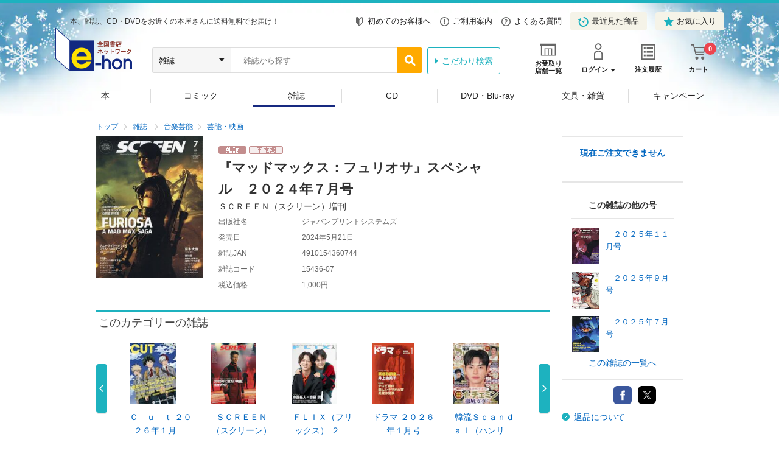

--- FILE ---
content_type: text/html;charset=Windows-31J
request_url: https://www.e-hon.ne.jp/bec/SA/DetailZasshi?total=68&offset=1&refShinCode=0900000004910154360744&Action_id=121&Sza_id=A0
body_size: 6562
content:











































        














 










































 


















<!DOCTYPE HTML PUBLIC "-//W3C//DTD HTML 4.01 Transitional//EN" "http://www.w3.org/TR/html4/loose.dtd">
<html lang="ja">
<head prefix="og: http://ogp.me/ns# fb: http://ogp.me/ns/fb# article: http://ogp.me/ns/article#">
<meta http-equiv="X-UA-Compatible" content="IE=edge">
<meta http-equiv="Content-Type" content="text/html; charset=shift_jis">
<meta http-equiv="Content-Script-Type" content="text/javascript">
<meta http-equiv="Content-Style-Type" content="text/css">


<meta property="og:title" content="『マッドマックス：フュリオサ』スペシャル　２０２４年７月号 - オンライン書店 e-hon" />
<meta property="og:type" content="product" />
<meta property="og:url" content="http://www.e-hon.ne.jp/bec/SA/DetailZasshi?total=68&offset=1&refShinCode=0900000004910154360744&Action_id=121&Sza_id=A0" />
<meta property="og:image" content="https://www1.e-hon.ne.jp/images/zasshi/jan/36/49101543607440090924.JPG?impolicy=PC_JAN_L" />
<meta property="og:image:secure_url" content="https://www1.e-hon.ne.jp/images/zasshi/jan/36/49101543607440090924.JPG?impolicy=PC_JAN_L" />
<meta property="og:description" content="「『マッドマックス：フュリオサ』スペシャル」 綴込：『マッドマック』スシリーズポスターコレクションポストカード４面付け" />
<meta property="og:site_name" content="オンライン書店 e-hon" />
<meta property="og:article:publisher" content="http://www.facebook.com/tohanehon" />
<meta property="product:gtin" content="4910154360744" />
<meta name="twitter:image" content="https://www1.e-hon.ne.jp/images/zasshi/jan/36/49101543607440090924.JPG?impolicy=PC_JAN_L">
<meta name="twitter:card" content="summary">
<meta name="twitter:site" content="@e_hon_ne_jp">
<meta name="twitter:creator" content="@e_hon_ne_jp">
<meta name="twitter:domain" content="e-hon.ne.jp">
<meta name="twitter:title" content="『マッドマックス：フュリオサ』スペシャル　２０２４年７月号 - オンライン書店 e-hon">
<meta name="twitter:description" content="「『マッドマックス：フュリオサ』スペシャル」 綴込：『マッドマック』スシリーズポスターコレクションポストカード４面付け">

<title>『マッドマックス：フュリオサ』スペシャル ２０２４年７月号 雑誌 ： オンライン書店e-hon</title>
<meta name="description" content="『マッドマックス：フュリオサ』スペシャル ２０２４年７月号 - 雑誌の購入はオンライン書店e-honでどうぞ。書店受取なら、完全送料無料で、カード番号の入力も不要！お手軽なうえに、個別梱包で届くので安心です。宅配もお選びいただけます。" />
<meta name="keywords" content="ＳＣＲＥＥＮ（スクリーン）増刊,スクリ－ンゾウカン,『マッドマックス：フュリオサ』スペシャル,２０２４年７月号,ジャパンプリントシステムズ,通販,ネットショップ,オンラインショップ,トーハン,e-hon" />
<link rel="canonical" href="http://www.e-hon.ne.jp/bec/SA/DetailZasshi?total=68&offset=1&refShinCode=0900000004910154360744&Action_id=121&Sza_id=A0">
<link rel="stylesheet" href="/store/common/material2/css/base.css">
<link rel="stylesheet" href="/store/common/material2/css/layout.css">
<link rel="stylesheet" href="/store/common/material2/css/contents.css">
<link rel="stylesheet" href="/store/common/material2/css/slick.css">
<link rel="stylesheet" href="/store/common/material2/css/slick-theme.css">


<link rel="stylesheet" type="text/css" href="/store/common/material2/css/incrementalSearch.css?v=20140401" media="all">
<link rel="shortcut icon" href="/store/common/material/images/favicon.ico">
<link rel="stylesheet" type="text/css" href="/store/common/material2/css/lightbox.css" media="screen" />
<link rel="stylesheet" href="/store/common/material2/css/top.css">
<!-- Google Tag Manager -->
<script type="text/javascript" src="https://www.e-hon.ne.jp/static/9e4c02b0306d36e1aad5b55f927ca3cc5db9001192122a"  ></script><script>(function(w,d,s,l,i){w[l]=w[l]||[];w[l].push({'gtm.start':
new Date().getTime(),event:'gtm.js'});var f=d.getElementsByTagName(s)[0],
j=d.createElement(s),dl=l!='dataLayer'?'&l='+l:'';j.async=true;j.src=
'https://www.googletagmanager.com/gtm.js?id='+i+dl;f.parentNode.insertBefore(j,f);
})(window,document,'script','dataLayer','GTM-N786RDP');</script>
<!-- End Google Tag Manager -->

<script src="//ajax.googleapis.com/ajax/libs/jquery/1.11.1/jquery.min.js"></script>
<script src="/store/common/material2/js/distinction.js"></script>
<script src="/store/common/material2/js/common.js"></script>
<script src="//cdnjs.cloudflare.com/ajax/libs/slick-carousel/1.6.0/slick.min.js"></script>
<script src="/store/common/material2/js/jquery.menu-aim.js"></script>
<script type="text/javascript" src="/store/common/material/js/getEhonPoint.js"></script>
<!--[if lt IE 9]>
<script src="/store/common/material2/js/css3-mediaqueries.js"></script>
<script src="/store/common/material2/js/googlecode_html5.js"></script>
<![endif]-->

<script src="/store/common/material2/js/top.js"></script>

<script src="/store/common/material2/js/tag.js"></script>
<!-- header -->
<link rel="stylesheet" href="/store/common/material3/css/global.css?v=20181221">
<link rel="stylesheet" href="/store/common/material3/css/top.css">
<script src="/store/common/material3/js/global.js"></script>
<script src="/store/common/material3/js/common.js"></script>
<script src="//cdnjs.cloudflare.com/ajax/libs/slick-carousel/1.8.1/slick.min.js"></script>
<!-- /header -->
<script src="/store/common/material/js/codeSelect.js"></script>
<script src="/store/common/material/js/getTeikiProduct.js"></script>
<script Language="JavaScript">
<!--
function submit_spview_form() {
	var form = document.forms["spview_form"]; 
	form.submit();
}
 // -->
</script> 
</head>

<body>

<!-- Google Tag Manager (noscript) -->
<noscript><iframe src="https://www.googletagmanager.com/ns.html?id=GTM-N786RDP"
height="0" width="0" style="display:none;visibility:hidden"></iframe></noscript>
<!-- End Google Tag Manager (noscript) -->

<script type="text/javascript" src="/store/common/material2/js/lightbox.min.js"></script>  
<script>
    lightbox.option({
      'resizeDuration': 400
    })
</script>
<div id="pageContainer">

	<!--marsfinderoff: index-->
	<!--▽ヘッダキャンペーン：ここから▽-->
	<div style="border-bottom: 5px solid #1DB2BF;"></div>
	<!--△ヘッダキャンペーン：ここまで△-->
	<!--▽グローバルパーツ：ここから▽-->
	<div class="global-header_wrap">
		<!--▼グローバルヘッダ：ここから▼-->
    













<script type="text/javascript" src="/store/common/material3/js/history.js"></script>








    <header class="global-header global-common">
      <div class="inner clearfix">
        <div class="global-header_title">
          <p class="global-header_summary">本、雑誌、CD・DVDをお近くの本屋さんに送料無料でお届け！</p>
          <p class="global-header_logo"><a href="/bec/EB/Top"><img src="/store/common/material3/images/global/logo_hd.png" alt="全国書店ネットワーク e-hon" width="129" height="71"></a></p>
        </div>
        <ul class="global-header_links">


          <li><a href="https://www1.e-hon.ne.jp/content/guide/about_e-hon.html" target="_blank"><span class="icon icon-beginner"></span>初めてのお客様へ</a></li>


          <li><a href="https://www1.e-hon.ne.jp/content/guide/index.html"><span class="icon icon-guide"></span>ご利用案内</a></li>
          <li><a href="https://www1.e-hon.ne.jp/content/guide/faq.html"><span class="icon icon-faq"></span>よくある質問</a></li>
          <li><a href="javascript:sendHistory()" class="btn"><span class="icon icon-history"></span>最近見た商品</a></li>
          
          <li><a href="/bec/secure/CB/Favorite" class="btn"><span class="icon icon-favorite"></span>お気に入り</a></li>
        </ul>
        <div class="global-header_functions">
          <ul class="list-functions clearfix">
            <li class="list-functions_shop"><a href="/bec/SF/Search"><span class="icon icon-shop"></span><span class="label">お受取り<br>店舗一覧</span></a></li>

            <li class="list-functions_account"><a href="/bec/secure/CB/Login"><span class="icon icon-login"></span><span class="label">ログイン</span></a>
              <div class="wrap-menu" style="display: none;">
                <ul class="wrap-menu_primary list-btn">
                  <li><a href="/bec/secure/CA/Forward" class="btn btn-fill icon-arrow icon-white">会員登録</a></li>
                  <li><a href="/bec/secure/CB/Login" class="btn btn-line icon-arrow icon-white">ログイン</a></li>
                </ul>
                <ul class="wrap-menu_secondary">
                  <li><a href="/bec/secure/CB/MemberHome">マイページ</a></li>
                  <li><a href="/bec/secure/CB/HistoryOrder">注文履歴</a></li>
                </ul>
              </div>
            </li>

            <li class="list-functions_history"><a href="/bec/secure/CB/HistoryOrder"><span class="icon icon-order"></span><span class="label">注文履歴</span></a></li>
            <li class="list-functions_cart"><a href="/bec/secure/OA/ConfirmCart"><span class="icon icon-cart"></span><span class="label">カート<span class="num">
0</span></span></a></li>
          </ul>
        <!--/.global-header_functions--></div>


        






        <div class="global-header_search clearfix">
          <form method="get" action="https://www.e-hon.ne.jp/bec/SA/ZSForward?cnt=1">
            <div id="cdnPnl" class="tipsPnl">
              <div id="searchItems" class="clearfix">
                <select name="target" id="increSearchTarget">
									<option value="6">すべての商品</option>
									<option value="5" selected>雑誌</option>
									<option value="zasshimei">-雑誌名</option>
									<option value="syuppan">-出版社</option>
									<option value="zasshicode">-雑誌コード</option>
                </select>
                <input name="spKeyword" type="text" id="textfield" class="" value="" placeholder="雑誌から探す" autocomplete="off">
                <div class="cdnTips" id="cdnTips"><ul></ul></div>
                <input name="speedsearch" type="image" id="speedsearch" value="" src="/store/common/material3/images/global/bt_hd_search.png">
                <input type="hidden" value="btnSpeed" name="button">
                <input type="hidden" value="kodawari_header" name="mode">
              </div>
            </div>

            <input type="hidden" value="0" name="ctlB9Flg" id="ctlB9Flg">
          </form>

          <p class="global-header_search__more"><a href="https://www.e-hon.ne.jp/bec/SA/Searchzs">こだわり検索</a></p>

          <script type="text/javascript">
            var _TIPS_QRY_URL="/bec/IncreSearch";
          </script> 
          <script type="text/javascript" src="/store/common/material/js/incrementalSearch.js"></script>
        <!--/.global-header_search-->
        </div>


      <!--/.inner-->
      </div>
      <!--globalHeader-->
    </header> 
		<!--▲グローバルヘッダ：ここまで▲-->
		<!--▼グローバルナビゲーション：ここから▼-->
    






<div class="global-navigation global-common">
<ul class="global-navigation_root_no_children clearfix">
<!-- global_navi_01.html -->
<li class="global-navigation_bk1"><span  ><a href="/bec/BK/Top?scope=1">本</a></span>
</li>
<!-- global_navi_02.html -->
<li class="global-navigation_bk2"><span  ><a href="/bec/BK/Top?scope=2">コミック</a></span>
</li>
<!-- global_navi_03.html -->
<li class="global-navigation_zs"><span class="current" ><a href="/bec/ZS/Top">雑誌</a></span>
</li>
<!-- global_navi_04.html -->
<li class="global-navigation_mm1"><span  ><a href="/bec/MM/Top?scope=1">CD</a></span>
</li>
<!-- global_navi_05.html -->
<li class="global-navigation_mm2"><span  ><a href="/bec/MM/Top?scope=2">DVD・Blu-ray</a></span>
</li>
<!-- global_navi_06.html -->
<li class="global-navigation_select"><span  ><a href="https://www1.e-hon.ne.jp/content/select/index.html">文具・雑貨</a></span>
</li>
<!-- global_navi_07.html -->
<li class="global-navigation_cam"><span  ><a href="https://www1.e-hon.ne.jp/content/cam/campaign_list.html">キャンペーン</a></span>
</li>
</ul>
</div>
 
		<!--▲グローバルナビゲーション：ここまで▲-->
	<!--/.global-header_wrap-->
	</div>
	<!--△グローバルパーツ：ここまで△-->


	<!--marsfinderon: index-->
	<div id="globalContents" class="">
		<div id="topicNav">
	    	
			<div class="wrap">
				<ul>
					<li><a href="https://www.e-hon.ne.jp/bec/EB/Top">トップ</a></li>
					<li><a href="https://www.e-hon.ne.jp/bec/ZS/Top">雑誌</a></li>
		
					<li><a href="https://www.e-hon.ne.jp/bec/SA/ZSForward?bnricd=0516&mode=kd&button=btnKodawari">音楽芸能</a></li><li><a href="https://www.e-hon.ne.jp/bec/SA/ZSForward?bnricd=051602&mode=kd&button=btnKodawari">芸能・映画</a></li>

				</ul>
			</div>
		</div>
		<div id="contents">
			<div class="contentsWrap">
				<main id="main">
					<div class="mainItemContents">
						<div class="mainItemLayout">
							<div class="leftCol">
					    

								<div id="cover" class="mainItemImg"><a href="https://www1.e-hon.ne.jp/images/zasshi/jan/36/49101543607440090924.JPG?impolicy=PC_JAN_L" data-lightbox="output"><img src="https://www1.e-hon.ne.jp/images/zasshi/jan/36/49101543607440090924.JPG?impolicy=PC_JAN_M" title="クリックして画像を拡大" width="176"></a></div>




								

							</div>
							<div class="rightCol">
								<ul class="itemLabelBox">
									
									
									<li><img src="/store/common/material/images/com_ic017.gif" alt="雑誌"></li>
							

									<li><img src="/store/common/material/images/com_ic107.gif" alt="不定期誌"></li>

								</ul>
						
							
								<p class="itemTitle">『マッドマックス：フュリオサ』スペシャル　２０２４年７月号</p>

								<p class="itemDetail">ＳＣＲＥＥＮ（スクリーン）増刊</p>
							
								<div class="mainItemTable">
									<table>
										<colgroup>
										<col class="w25per" span="1">
										<col class="w75per" span="1">
										</colgroup>
										<tbody>

											<tr>
												<th>出版社名</th>
												<td>ジャパンプリントシステムズ</td>
											</tr>
							

											<tr>
												<th>発売日</th>
												<td>2024年5月21日</td>
											</tr>
								

											<tr>
												<th>雑誌JAN</th>
												<td><span class="codeSelect">4910154360744</span></td>
											</tr>
								<tr>

											<tr>
												<th>雑誌コード</th>
												<td>15436-07</td>
											</tr>

											<tr>
												<th>税込価格</th>
												<td>1,000円</td>
											</tr>
											
										</tbody>
									</table>
								</div>
								
                
								
							</div>
						</div>
						<div>

							
						</div>
						<!--mainItemContents-->
					</div>

					<div class="atherItemContents">
						<section>
							<h2 class="heading02">このカテゴリーの雑誌</h2>
							<div class="atherItemSlider02">
								<ul>

									<li>
										<a href="https://www.e-hon.ne.jp/bec/SA/DetailZasshi?total=45&offset=2&refShinCode=0900000004912024730169&Action_id=121&Sza_id=A0">

											<figure><img src="https://www1.e-hon.ne.jp/images/zasshi/jan/73/49120247301690093625.JPG?impolicy=PC_JAN_S" alt="" width="68"></figure>
											<dl>

												<dt>Ｃ　ｕ　ｔ ２０２６年１月号</dt>

												<dd>1,030円</dd>
											</dl>
										</a>
									</li>

									<li>
										<a href="https://www.e-hon.ne.jp/bec/SA/DetailZasshi?total=45&offset=2&refShinCode=0900000004912154350268&Action_id=121&Sza_id=A0">

											<figure><img src="https://www1.e-hon.ne.jp/images/zasshi/jan/35/49121543502680104525.JPG?impolicy=PC_JAN_S" alt="" width="68"></figure>
											<dl>

												<dt>ＳＣＲＥＥＮ（スクリーン） ２０２６年２月号</dt>

												<dd>1,150円</dd>
											</dl>
										</a>
									</li>

									<li>
										<a href="https://www.e-hon.ne.jp/bec/SA/DetailZasshi?total=45&offset=2&refShinCode=0900000004912176810269&Action_id=121&Sza_id=A0">

											<figure><img src="https://www1.e-hon.ne.jp/images/zasshi/jan/81/49121768102690110025.JPG?impolicy=PC_JAN_S" alt="" width="68"></figure>
											<dl>

												<dt>ＦＬＩＸ（フリックス） ２０２６年２月号</dt>

												<dd>1,210円</dd>
											</dl>
										</a>
									</li>

									<li>
										<a href="https://www.e-hon.ne.jp/bec/SA/DetailZasshi?total=45&offset=2&refShinCode=0900000004912035470160&Action_id=121&Sza_id=C0">

											<figure><img src="https://www1.e-hon.ne.jp/images/zasshi/jan/47/49120354701600110025.JPG?impolicy=PC_JAN_S" alt="" width="68"></figure>
											<dl>

												<dt>ドラマ ２０２６年１月号</dt>

												<dd>1,210円</dd>
											</dl>
										</a>
									</li>

									<li>
										<a href="https://www.e-hon.ne.jp/bec/SA/DetailZasshi?total=45&offset=2&refShinCode=0900000004912175330263&Action_id=121&Sza_id=A0">

											<figure><img src="https://www1.e-hon.ne.jp/images/zasshi/jan/33/49121753302630120025.JPG?impolicy=PC_JAN_S" alt="" width="68"></figure>
											<dl>

												<dt>韓流Ｓｃａｎｄａｌ（ハンリュウスキャンダ ２０２６年２月号</dt>

												<dd>1,320円</dd>
											</dl>
										</a>
									</li>

									<li>
										<a href="https://www.e-hon.ne.jp/bec/SA/DetailZasshi?total=45&offset=2&refShinCode=0900000004912176330262&Action_id=121&Sza_id=A0">

											<figure><img src="https://www1.e-hon.ne.jp/images/zasshi/jan/33/49121763302620084525.JPG?impolicy=PC_JAN_S" alt="" width="68"></figure>
											<dl>

												<dt>ピクトアップ ２０２６年２月号</dt>

												<dd>930円</dd>
											</dl>
										</a>
									</li>

									<li>
										<a href="https://www.e-hon.ne.jp/bec/SA/DetailZasshi?total=45&offset=2&refShinCode=0900000004912075790167&Action_id=121&Sza_id=A0">

											<figure><img src="https://www1.e-hon.ne.jp/images/zasshi/jan/79/49120757901670140025.JPG?impolicy=PC_JAN_S" alt="" width="68"></figure>
											<dl>

												<dt>韓流ｐｌｕｓ ２０２６年１月号</dt>

												<dd>1,540円</dd>
											</dl>
										</a>
									</li>

									<li>
										<a href="https://www.e-hon.ne.jp/bec/SA/DetailZasshi?total=45&offset=2&refShinCode=0900000004912071830164&Action_id=121&Sza_id=A0">

											<figure><img src="https://www1.e-hon.ne.jp/images/zasshi/jan/83/49120718301640080925.JPG?impolicy=PC_JAN_S" alt="" width="68"></figure>
											<dl>

												<dt>日経エンタテインメント！ ２０２６年１月号</dt>

												<dd>890円</dd>
											</dl>
										</a>
									</li>

									<li>
										<a href="https://www.e-hon.ne.jp/bec/SA/DetailZasshi?total=45&offset=2&refShinCode=0900000004912080090160&Action_id=121&Sza_id=A0">

											<figure><img src="https://www1.e-hon.ne.jp/images/zasshi/jan/09/49120800901600120025.JPG?impolicy=PC_JAN_S" alt="" width="68"></figure>
											<dl>

												<dt>ＢＥＳＴ　ＳＴＡＧＥ ２０２６年１月号</dt>

												<dd>1,320円</dd>
											</dl>
										</a>
									</li>

									<li>
										<a href="https://www.e-hon.ne.jp/bec/SA/DetailZasshi?total=45&offset=2&refShinCode=0900000004912136660163&Action_id=121&Sza_id=A0">

											<figure><img src="https://www1.e-hon.ne.jp/images/zasshi/jan/66/49121366601630072725.JPG?impolicy=PC_JAN_S" alt="" width="68"></figure>
											<dl>

												<dt>月刊ザテレビジョン首都圏版２０２６年１月号　棚橋弘至ファイナルロード限定Ｖｅｒ． ２０２６年１月号</dt>

												<dd>800円</dd>
											</dl>
										</a>
									</li>

									<li>
										<a href="https://www.e-hon.ne.jp/bec/SA/DetailZasshi?total=45&offset=2&refShinCode=0900000004912158030166&Action_id=121&Sza_id=A0">

											<figure><img src="https://www1.e-hon.ne.jp/images/zasshi/jan/03/49121580301660100025.JPG?impolicy=PC_JAN_S" alt="" width="68"></figure>
											<dl>

												<dt>ＳＯＤＡ（ソーダ） ２０２６年１月号</dt>

												<dd>1,100円</dd>
											</dl>
										</a>
									</li>

									<li>
										<a href="https://www.e-hon.ne.jp/bec/SA/DetailZasshi?total=45&offset=2&refShinCode=0900000004912019710169&Action_id=121&Sza_id=A0">

											<figure><img src="https://www1.e-hon.ne.jp/images/zasshi/jan/71/49120197101690150025.JPG?impolicy=PC_JAN_S" alt="" width="68"></figure>
											<dl>

												<dt>映画秘宝 ２０２６年１月号</dt>

												<dd>1,650円</dd>
											</dl>
										</a>
									</li>

									<li>
										<a href="https://www.e-hon.ne.jp/bec/SA/DetailZasshi?total=45&offset=2&refShinCode=0900000004910024731254&Action_id=121&Sza_id=A0">

											<figure><img src="https://www1.e-hon.ne.jp/images/zasshi/jan/73/49100247312540089125.JPG?impolicy=PC_JAN_S" alt="" width="68"></figure>
											<dl>

												<dt>Ｃ　ｕ　ｔ ２０２５年１２月号</dt>

												<dd>980円</dd>
											</dl>
										</a>
									</li>

									<li>
										<a href="https://www.e-hon.ne.jp/bec/SA/DetailZasshi?total=45&offset=2&refShinCode=0900000004910029911255&Action_id=121&Sza_id=A0">

											<figure><img src="https://www1.e-hon.ne.jp/images/zasshi/jan/91/49100299112550120025.JPG?impolicy=PC_JAN_S" alt="" width="68"></figure>
											<dl>

												<dt>キネマ旬報 ２０２５年１２月号</dt>

												<dd>1,320円</dd>
											</dl>
										</a>
									</li>

								</ul>
							</div>
						</section>
						<!--atherItemContents-->
					</div>

					<div class="itemDetailContents">
						<section class="IndentSection">
							<h2 class="heading02">商品内容</h2>
							<div class="itemDetailTable indent01">
								<table>
									<colgroup>
									<col class="w13per" span="1">
									<col class="w87per" span="1">
									</colgroup>
									<tbody>

										<tr>
											<th>特集情報</th>
											<td><p>「『マッドマックス：フュリオサ』スペシャル」｜綴込：『マッドマック』スシリーズポスターコレクションポストカード４面付け</p></td>
										</tr>

										<tr>
											<th>出版社情報</th>
											<td><p>【特別付録】<BR>・マッドマックス<BR>　　オリジナルアート　ポスターカード<BR><BR>・お前の怒りを解放しろ<BR>　『マッドマックス：フュリオサ』公開直前特集<BR><BR>・『言えない秘密』<BR>　　京本大我　ＳＰインタビュー<BR>・この夏、ハリウッドを照らすスター<BR>・第１０回　あなたが選ぶ海外ドラマ大賞<BR><BR>…ほか</p></td>
										</tr>
			
									</tbody>
								</table>
							</div>
						</section>
						<!--itemDetailContents-->
					</div>

					<div>

						
						
					</div>
					<!--main-->
				</main>
				<aside id="sidebar">
					<nav id="sideMenu">
						<div class="asideLinksBox">

							<p class="asideLinksHead">
							<a href="https://www1.e-hon.ne.jp/content/guide/delivery.html" target="_blank">現在ご注文できません</span></a></p>

						</div>
						<!--sideMenu-->
			
						<div class="asideLinksBox">

			
						     <p class="asideLinksHead iconLink">この雑誌の他の号</p>

							<div class="asideSlider">
								<ul>

   						<li>
					
								<A href="https://www.e-hon.ne.jp/bec/SA/DetailZasshi?refShinCode=0900000004910154361154&Action_id=101&Sza_id=A0">
											<dl>

												<dt><IMG alt="" src="https://www1.e-hon.ne.jp/images/zasshi/jan/36/49101543611540136425.JPG?impolicy=PC_JAN_S" width="45"></dt>

												<dd>　２０２５年１１月号</dd>

											</dl>
										</a>
									</li>

   						<li>
					
								<A href="https://www.e-hon.ne.jp/bec/SA/DetailZasshi?refShinCode=0900000004910154360959&Action_id=101&Sza_id=RR">
											<dl>

												<dt><IMG alt="" src="https://www1.e-hon.ne.jp/images/zasshi/jan/36/49101543609590136425.JPG?impolicy=PC_JAN_S" width="45"></dt>

												<dd>　２０２５年９月号</dd>

											</dl>
										</a>
									</li>

   						<li>
					
								<A href="https://www.e-hon.ne.jp/bec/SA/DetailZasshi?refShinCode=0900000004910154360751&Action_id=101&Sza_id=RR">
											<dl>

												<dt><IMG alt="" src="https://www1.e-hon.ne.jp/images/zasshi/jan/36/49101543607510136425.JPG?impolicy=PC_JAN_S" width="45"></dt>

												<dd>　２０２５年７月号</dd>

											</dl>
										</a>
									</li>

								</ul>
							</div>
						        <p align="center" class="sideRLink01 aR"><A href="https://www.e-hon.ne.jp/bec/SA/ZSForward?cnt=1&daihyosimeicd=15436&mode=ds&button=btnDayihyousimei&kensaku=0">この雑誌の一覧へ</a></p>
						</div>

						<div class="asideSNS">
							<ul>
								<li class="facebook"><div class="fb-share-button" data-href="http://www.e-hon.ne.jp/bec/SA/DetailZasshi?total=68&offset=1&refShinCode=0900000004910154360744&Action_id=121&Sza_id=A0" data-layout="button"></div></li>
								<li class="twitter"><a href="https://twitter.com/share" class="twitter-share-button" data-size="large">Tweet</a><script>!function(d,s,id){var js,fjs=d.getElementsByTagName(s)[0],p=/^http:/.test(d.location)?'http':'https';if(!d.getElementById(id)){js=d.createElement(s);js.id=id;js.src=p+'://platform.twitter.com/widgets.js';fjs.parentNode.insertBefore(js,fjs);}}(document, 'script', 'twitter-wjs');</script></li>
								<!-- <li class="line"><span><script type="text/javascript" src="//media.line.me/js/line-button.js?v=20140411" ></script><script type="text/javascript">new media_line_me.LineButton({"pc":true,"lang":"ja","type":"c"});</script></span></li> -->
							</ul>
						</div>
						<ul class="iconLink01">
							<li><a href="https://www1.e-hon.ne.jp/content/guide/tokushouhou.html#henpin">返品について</a></li>
						</ul>
					</nav>
					<!--sidebar-->
				</aside>

				<!--contentsWrap-->
			</div>
			<!--contents-->
		</div>
		<!--globalContents-->
	</div>

	<!--▽グローバルパーツ：ここから▽-->
		<!--▼グローバルフッタ：ここから▼-->



		<footer class="global-footer global-common">
			<p class="global-footer_totop"><a href="#pageContainer"><img src="/store/common/material3/images/global/bt_topagetop.png" alt="ページトップへ"></a></p>
			<div class="global-footer_map">
				<p class="link-map_about"><a href="https://www1.e-hon.ne.jp/content/guide/index.html">e-honについて</a></p>
				<div class="wrap-map">
					<div class="box">
						<ul>
							
							<li><a href="https://www1.e-hon.ne.jp/content/guide/about_e-hon.html" target="_blank">初めてのお客様へ</a></li>
							

							<li><a href="https://www1.e-hon.ne.jp/content/guide/index.html">ご利用案内</a></li>
							<li><a href="https://www1.e-hon.ne.jp/content/guide/receive.html">商品の受け取りについて</a></li>
							<li><a href="https://www1.e-hon.ne.jp/content/guide/payment.html">お支払い方法について</a></li>
							<li><a href="https://www1.e-hon.ne.jp/content/guide/faq.html">よくあるご質問</a></li>
							<li><a href="https://www.e-hon.ne.jp/inquiry/">お問い合わせ</a></li>
						</ul>
					</div>
					<div class="box">
						<ul>
							<li><a href="https://www1.e-hon.ne.jp/content/guide/service.html">会員専用サービス</a></li>
							<li><a href="https://www1.e-hon.ne.jp/content/guide/myshoten.html">My書店について</a></li>
						</ul>
					</div>
					<div class="box">
						<ul>
							<li><a href="https://www1.e-hon.ne.jp/content/guide/company_info.html">運営会社概要</a></li>
							<li><a href="https://www1.e-hon.ne.jp/content/guide/tokushouhou.html">特定商取引法に基づく表示</a></li>
							<li><a href="https://www1.e-hon.ne.jp/content/guide/policy.html">プライバシーポリシー</a></li>
							<li><a href="https://www1.e-hon.ne.jp/content/guide/agreement.html">会員規約</a></li>
						</ul>
					</div>
					<div class="box">
						<ul class="list-link_sns">
							<li class="link-map_fb"><a href="https://www.facebook.com/tohanehon" target="_blank"><span class="icon icon-fb"></span>facebook</a></li>
							<li class="link-map_tw"><a href="https://x.com/e_hon_ne_jp" target="_blank"><span class="icon icon-tw"></span>X</a></li>
							<li class="link-map_line"><a href="https://line.me/R/ti/p/%40zcl1411y" target="_blank"><span class="icon icon-line"></span>LINE</a></li>
						</ul>
					</div>
				</div>
			<!--/.global-footer_map--></div>
			<div class="global-footer_copyright">
				<p>Copyright &copy; TOHAN CORPORATION</p>
			<!--/.global-footer_copyright--></div>
			<!--/.global-footer-->
		</footer>
 
		<!--▲グローバルフッタ：ここまで▲-->
	<!--△グローバルパーツ：ここまで△-->
</div>
 <script type="text/javascript" charset="UTF-8" src="//navicast.jp/NavicastApi.js?tohan"></script>


<div>			<!-- 閲覧履歴取得用タグ -->
				<p id=historyCode hidden>0900000004910154360744</p>
				<p id=historyOrgCode hidden>4910154360744</p>
				<p id=historyTitle hidden>『マッドマックス：フュリオサ』スペシャル　２０２４年７月号</p>
				<p id=historyAuthor hidden></p>
				<p id=historyCompany hidden>ジャパンプリントシステムズ</p>
				<p id=historyYoyakuFlg hidden>0</p>
				
				<p id=historyImg hidden>https://www1.e-hon.ne.jp/images/zasshi/jan/36/49101543607440090924.JPG?impolicy=PC_JAN_M</p>
				<p id=historyCategory hidden>ZS</p>
				<p id=historyLabel hidden>/store/common/material/images/com_ic017.gif</p>
</div>
<script type="text/javascript" src="/store/common/material3/js/SetLocalStorage.js"></script>

<script src="//statics.a8.net/a8sales/a8sales.js"></script>
<script type="text/javascript"  src="/rP4Mp/pAt/rX-X/hi/BWaCr5/Ou7uQhJN6LDw2Q/NVNVOTdpKgY/P3oEWC/AlOQ0C"></script></body>
</html>






--- FILE ---
content_type: text/css
request_url: https://www.e-hon.ne.jp/store/common/material2/css/layout.css
body_size: 5359
content:
@charset "utf-8";
/* ****************************************************

layout.css

1: layout common setting
2: header
3: footer
4: main
5: sideNav
99: extra

***************************************************** */

/*1: layout common setting
=========================================*/
/* container */




body{
 font-family: "ヒラギノ角ゴ Pro W3", "Hiragino Kaku Gothic Pro", "メイリオ", Meiryo, "ＭＳ Ｐゴシック","MS PGothic", sans-serif;
 color:#333333;
 font-size:14px;
 line-height:1.6;
 min-width:980px;
}

.wrap{
	width: 965px;
	margin: 0 auto;
}


/*2: header
=========================================*/
/* globalNav */
#globalHeader #globalNav{
	padding: 0 0 10px;
}
/* globalNav wrap */
#globalHeader #globalNav .wrap{
	background: url(/images/header_bg01.gif) no-repeat 34% 0;
}
/* gnavLeft */
#globalHeader #globalNav .gnavLeft,
#globalHeader #globalNav .gnavLeft p{
	display: inline-block;
	vertical-align: middle;
	letter-spacing: -.40em;
	*display: inline;
	*zoom: 1;
}
#globalHeader #globalNav .gnavLeft{
	margin: 10px 99px 0 0;
}
#globalHeader #globalNav .gnavLeft #logo{
	margin: 0 30px 0 0;
}
#globalHeader #globalNav .gnavLeft p{
	margin: 15px 0 0;
	font-size: 11px;
	font-size: 1.1rem;
	letter-spacing: normal;
}
/* gnavRight */
#globalHeader #globalNav .gnavRight,
#globalHeader #globalNav .gnavRight [class^="gNavList"],
#globalHeader #globalNav .gnavRight .gNavList01 li{
	display: inline-block;
	letter-spacing: -.40em;
	*display: inline;
	*zoom: 1;
}
#globalHeader #globalNav .gnavRight{
	margin: 15px 0 0 0;
	vertical-align: middle;
}
/* gNavList01 */
#globalHeader #globalNav .gnavRight .gNavList01 li{
	text-align: center;
	letter-spacing: normal;
	vertical-align: bottom;
}
#globalHeader #globalNav .gnavRight .gNavList01 li + li{
	margin: 0 0 0 5px;
}
#globalHeader #globalNav .gnavRight .gNavList01 li.type01 + li.type02{
	margin: 0 0 0 10px;
}
#globalHeader #globalNav .gnavRight .gNavList01 li:nth-child(1) a{ background: url(../images/header_ic01.png) no-repeat 50% 10px; }
#globalHeader #globalNav .gnavRight .gNavList01 li:nth-child(2) a{ background: url(../images/header_ic02.png) no-repeat 50% 6px; }
#globalHeader #globalNav .gnavRight .gNavList01 li:nth-child(3) a{ background: #f5f3e8 url(../images/header_ic03.png) no-repeat 50% 10px; }
#globalHeader #globalNav .gnavRight .gNavList01 li:nth-child(4) a{ background: #f5f3e8 url(../images/header_ic04.png) no-repeat 50% 10px; }
#globalHeader #globalNav .gnavRight .gNavList01 li:nth-child(5) a{ background: #f5f3e8 url(../images/header_ic05.png) no-repeat 50% 6px; }
#globalHeader #globalNav .gnavRight .gNavList01 li.type01 a{
	display: block;
	width: 80px;
	min-height: 60px;
	padding: 30px 0 2px;
	border-radius: 4px;
	border: solid 1px #e0e0e0;
	border-bottom: solid 2px #e0e0e0;
	color: #59301b;
	font-size: 11px;
	font-size: 1.1rem;
	line-height: 1.3;
}
#globalHeader #globalNav .gnavRight .gNavList01 li.type02 a{
	display: block;
	width: 80px;
	min-height: 60px;
	padding: 41px 0 5px;
	border-radius: 4px;
	border: solid 1px #f5f3e8;
	border-bottom: solid 2px #e0e0e0;
	color: #59301b;
	font-size: 12px;
	font-size: 1.2rem;
	font-weight: bold;
	line-height: 1.2;
}
/* gNavList02 */
#globalHeader #globalNav .gnavRight .gNavList02{
	position: relative;
	margin: 0 0 0 10px;
	vertical-align: bottom;
}
#globalHeader #globalNav .gnavRight .gNavList02 *{
	letter-spacing: normal;
	text-align: center;
}
#globalHeader #globalNav .gnavRight .gNavList02 dt a{
	display: block;
	width: 80px;
	min-height: 60px;
	padding: 30px 0 5px;
	border-radius: 4px;
	border-bottom: solid 2px #e0e0e0;
	background: #1db2bf url(../images/header_ic06.png) no-repeat 50% 6px;
	background-size: 30px;
	color: #ffffff;
	font-size: 11px;
	font-size: 1.1rem;
	font-weight: bold;
	line-height: 1.2;
}
#globalHeader #globalNav .gnavRight .gNavList02 dt a span{
	padding: 0 16px 0 0;
	background: url(../images/com_ic01.png) no-repeat 100% 50%;
}
#globalHeader #globalNav .gnavRight .gNavList02 dd{
	display: none;
	position: absolute;
	top: 74px;
	right: 0;
	width: 200px;
	border-radius: 4px;
	border: solid 1px #e6e6e6;
	border-bottom: solid 2px #e6e6e6;
	background: #ffffff;
	z-index: 200;
}
#globalHeader #globalNav .gnavRight .gNavList02 dd ul{
	position: relative;
}
#globalHeader #globalNav .gnavRight .gNavList02 dd ul:after{
	position: absolute;
	content: "";
	width: 22px;
	height: 10px;
	top: -10px;
	right: 25px;
	background: url(../images/com_ic04.gif) no-repeat 0 0;
}
#globalHeader #globalNav .gnavRight .gNavList02 dd li{
	border-bottom: solid 1px #e6e6e6;
}
#globalHeader #globalNav .gnavRight .gNavList02 dd li a{
	display: block;
	padding: 10px 15px 8px;
	color: #59301b;
	text-align: left;
}
#globalHeader #globalNav .gnavRight [class^="gNavList"] li a:hover,
#globalHeader #globalNav .gnavRight [class^="gNavList"] dt a:hover{
	opacity: 0.7;
	text-decoration: none;
}
#globalHeader #globalNav .gnavRight .gNavList02 dd li a:hover{
	opacity: 1;
	background: #f5f3e8;
}

/* headerSearch */
#globalHeader #headerSearch{
	padding: 10px 0;
	border-bottom: solid 1px #36a8b3;
	background: #1db2bf;
}
#globalHeader #headerSearch .wrap > *{
	display: inline-block;
	letter-spacing: -.40em;
	vertical-align: middle;
	*display: inline;
	*zoom: 1;
}
#globalHeader #headerSearch .wrap > * + *{
	margin: 0 0 0 10px;
}
#globalHeader #headerSearch .wrap > * > *{
	letter-spacing: normal;
}
/* categoryContents */
#globalHeader #headerSearch .categoryContents{
	position: relative;
}
/* categoryBtn */
#globalHeader #headerSearch .categoryContents .categoryBtn{
	width: 135px;
	margin: 0 0 0 5px;
	padding: 7px 0 5px 0;
	border-radius: 6px;
	border: solid 2px #ffffff;
	background: #f5f3e7 url(../images/com_ic18.png) no-repeat 92% 50%;
	color: #593118;
	font-weight: bold;
	text-align: center;
	cursor: pointer;
}
#globalHeader #headerSearch .categoryContents .categoryBtn span{
	padding: 0 10px 0 0;
}
/* categoryContainer */
.categoryContainer{
	visibility: hidden;
	padding: 10px 0 0;
	position: absolute;
	/*width: 965px;*/
	left: 0;
	right: 0;
	margin: 0 auto;
	z-index: 1000;
}
.categoryContainer.on{
	visibility: visible;
}
.categoryContainer:after{
	position: absolute;
	content: "";
	top: 0;
	left: 60px;
	width: 0;
	height: 0;
	border-style: solid;
	border-width: 0 12.5px 12px 12.5px;
	border-color: transparent transparent #ffffff transparent;
	z-index: 1100;
}
/* categoryBox02 */
.categoryBox02{
	position: relative;
	padding: 20px 0;
	border-radius: 4px;
	border: 1px solid #1db2bf;
	background: #ffffff;
	overflow: hidden;
}
/* categoryNavWrap */
.categoryNavWrap{
	position: absolute;
	width: 150px;
	background: #ffffff;
	z-index: 200;
}
.categoryNavWrap .catList{
	padding: 0 20px;
	width: 180px;
	margin: 0;
}
.categoryNavWrap .catList > span{
	padding: 5px 10px 2px;
	display: block;
	background: url(../images/com_ic04.png) no-repeat 98% 50%;
	color: #59301b;
	cursor: pointer;
}
.categoryNavWrap .catList.open > span{
	background-color: #f5f3e8;
	font-weight: bold;
}
.categoryNavWrap .catList:hover > span{
	text-decoration: none;
}
/* categoryColWrap */
.categoryColWrap{
	position: absolute;
	display: none;
	top: 0;
	left: 160px;
	width: 825px;
	z-index: 150;
}
.categoryColWrap .boxInner{
	padding: 0 0 0 20px;
	margin: 0 0 0 20px;
	border-left: solid 1px #dedede;
}
.categoryColWrap .boxInner.on{
}
/* categoryColWrap boxRight contentsTopLink */
.categoryColWrap .boxInner .boxInnerWrap{
	display: table;
	width: 100%;
}
.categoryColWrap .boxInner .boxLists{
	float: left;
	width: 45%;
}
.categoryColWrap .boxInner .boximgLists{
	float: left;
	width: 50%;
	margin: 0 0 0 5%;
}
.categoryColWrap .boxInner .contentsTopLink{
	display: table-header-group;
	width: 100%;
	margin: 0 0 7px;
	background: url(../images/com_ic14.png) no-repeat 0 45%;
}
.categoryColWrap .boxInner .contentsTopLink a{
	padding: 0 0 0 20px;
	color: #59301b;
	font-size: 18px;
	font-size: 1.8rem;
	font-weight: bold;
}
/* categoryBox boxRight boxLists boxListsInner */
.categoryColWrap .boxInner .boxLists .boxListsInner dt{
	padding: 0 0 3px;
	color: #1db2bf;
	font-size: 13px;
	font-size: 1.3rem;
	font-weight: bold;
	border-bottom: solid 1px #dedede;
}
.categoryColWrap .boxInner .boxLists .boxListsInner dd{
	padding: 10px 0 15px 10px;
}
.categoryColWrap .boxInner .boxLists .boxListsInner dd a{
	color: #59301b;
	font-size: 12px;
	font-size: 1.2rem;
}
/* categoryBox boxRight boximgLists */
.categoryColWrap .boxInner .boxInnerWrap > .boximgLists{
	margin: 0 0 0 20px;
}
.categoryColWrap .boximgTitle a{
	padding: 0 0 0 20px;
	background: url(../images/com_ic14.png) no-repeat 0 50%;
	color: #59301b;
	font-size: 12px;
	font-size: 1.2rem;
}
.categoryColWrap .boxInner .boxInnerWrap > .boximgLists .boximg ul{
	padding: 20px 0 10px;
	width: 100%;
}
.categoryColWrap .boxInner .boxInnerWrap > .boximgLists .boximg ul li{
	display: inline-block;
	width: 49%;
	margin: 0 0 10px;
	text-align: center;
	*display: inline;
	*zoom: 1;
}
/* categoryBox02 catBanner */
.categoryBox02 .categoryColWrap .catBanner{
	border-top: solid 1px #dedede;
	padding: 20px 0 !important;
}
.categoryBox02 .categoryColWrap .catBanner li{
	display: block !important;
}

/* searchContents */
#globalHeader #headerSearch .searchContents{
	margin-top: -10px;
}
#globalHeader #headerSearch .searchContents #searchItems{
	border-radius: 6px;
	border: none;
	background: #ffffff;
	overflow: hidden;
}
#globalHeader #headerSearch .searchContents #searchItems > *{
	float: left;
	border: none;
}
/* increSearchTarget */
#globalHeader #headerSearch .searchContents #searchItems #increSearchTarget{
	-webkit-appearance: none;
	-moz-appearance: none;
	appearance: none;
	width: 125px;
	margin: 0;
	border: 0;
	outline: none;
	padding: 8px;
	background: transparent url(../images/com_ic03.png) no-repeat 95% 50%;
	border: none;
	border-right: solid 1px #dedede;
	border-radius: 6px 0 0 6px;
}
#globalHeader #headerSearch .searchContents #searchItems #increSearchTarget::-ms-expand {
  display: none;
}
/* textfield */
#globalHeader #headerSearch .searchContents #searchItems #textfield{
	width: 522px;
	margin: 0;
	padding: 8px 0 8px 20px;
}
#textfield:-webkit-input-placeholder {color: #222222}
#textfield:-moz-placeholder  {color: #222222}
#textfield:-ms-input-placeholder  {color: #222222} 

/* speedsearch */
#globalHeader #headerSearch .searchContents #searchItems #speedsearch{
	min-width: 39px;
	min-height: 39px;
	margin: 0;
	border: solid 1px #ffffff;
	border-radius: 0 6px 6px 0;
	background: #ffaa00 url(../images/header_ic08.png) no-repeat 50% 50%;
}
/* headerSearchLink */
#globalHeader #headerSearch .headerSearchLink{
	margin: 0 0 0 12px;
}
#globalHeader #headerSearch .headerSearchLink a{
	padding: 0 0 0 18px;
	background: url(../images/com_ic02.png) no-repeat 0 50%;
	color: #ffffff;
}
/* login */
#globalHeader #login{
	margin: 0 0 10px;
	padding: 5px 0;
	border-bottom: solid 1px #dedede;
	min-height: 41px;
}
#globalHeader #login .wrap.typeLogin{
	padding: 1px 0 0;
}
/* loginText */
#globalHeader #login .wrap .loginText{
	max-width: 300px;
	min-height: 30px;
	color: #4c190f;
	font-weight: bold;
	padding: 5px 0 0 40px;
	background: url(../images/header_ic09.png) no-repeat 0 50%;
	font-size: 12px;
	font-size: 1.2rem;
	vertical-align: middle;
}
#globalHeader #login .wrap .loginText span{
	padding: 0 0 0 5px;
}
/* entryBtn */
#globalHeader #login .wrap .entryBtn{
	margin: 5px 0 0 18px;
}
#globalHeader #login .wrap .entryBtn a{
	padding: 5px 33px 2px;
	border-radius: 4px;
	border-bottom: solid 2px #bbd4d6;
	background: #12a5b3;
	color: #ffffff;
	font-weight: bold;
	text-align: center;
}
/* loginBtn */
#globalHeader #login .wrap .loginBtn{
	margin: 0 0 0 5px;
}
#globalHeader #login .wrap .loginBtn a{
	padding: 5px 33px 2px;
	border-radius: 4px;
	border: solid 1px #bbd4d6;
	border-bottom: solid 2px #bbd4d6;
	background: #ffffff;
	color: #12a5b3;
	text-align: center;
}

#globalHeader #login .wrap .entryBtn a:hover,
#globalHeader #login .wrap .loginBtn a:hover{
	text-decoration: none;
	opacity: 0.7;
}

/* typeLogin loginText */
#globalHeader #login .wrap.typeLogin .loginText{
	position: relative;
	padding: 5px 0 6px 40px;
}
#globalHeader #login .wrap.typeLogin .loginText:after{
	display: inline-block;
	content: "";
	right: 15px;
	margin: 0 0 -3px 10px;
	width: 7px;
	height: 12px;
	background: url(../images/com_ic05.png) no-repeat 0 0;
	*display: inline;
	*zoom: 1;
}
#globalHeader #login .wrap.typeLogin .loginText span{
	padding: 0 10px;
}
#globalHeader #login .wrap.typeLogin .loginText span a {
	display: inline-block;
	max-width: 130px;
	line-height: 1;
	vertical-align: middle;
	*display: inline;
	*zoom: 1;
}
/* loginContents */
#globalHeader #login .wrap{
	position: relative;
}
#globalHeader #login .wrap > *{
	display: inline-block;
	*display: inline;
	*zoom: 1;
}
#globalHeader #login .wrap.typeLogin{
}
#globalHeader #login .wrap.typeLogin > *{
}
#globalHeader #login .wrap.typeLogin .loginText{
}
#globalHeader #login .wrap.typeLogin .loginContents{
	display: inline-block;
	padding: 0 0 0 15px;
	*display: inline;
	*zoom: 1;
}
#globalHeader #login .wrap.typeLogin .loginContents li{
	display: inline-block;
	padding: 0 20px 0 0;
	color: #4c190f;
	*display: inline;
	*zoom: 1;
}
#globalHeader #login .wrap.typeLogin .loginContents li + li{
	padding: 0 20px;
	border-left: dotted 1px #666666;
}
#globalHeader #login .wrap.typeLogin .loginContents li.syotenText{
	padding: 5px 20px 0;
	font-size: 12px;
	font-size: 1.2rem;
}
#globalHeader #login .wrap.typeLogin .loginContents + li.syotenText{
	padding: 5px 20px 0 0;
}
#globalHeader #login .wrap.typeLogin .loginContents li .pointText{
	padding: 0 1px 0 5px;
	font-weight: bold;
	vertical-align: middle;
}
#globalHeader #login .wrap.typeLogin .loginContents li.syotenText a{
	display: inline-block;
	max-width: 240px;
	vertical-align: middle;
	font-weight: bold;
	line-height: 1;
	*display: inline;
	*zoom: 1;
}
#globalHeader #login .wrap.typeLogin .loginContents li.syotenText a span{
}
#globalHeader #login .wrap.typeLogin .loginBtn.type02 a{
	position: absolute;
	top: 0;
	bottom: 0;
	right: 0;
	height: 32px;
	margin: auto 0;
	padding: 5px 20px 2px;
	border-radius: 4px;
	border: solid 1px #bbd4d6;
	border-bottom: solid 2px #bbd4d6;
	background: #ffffff;
	color: #4c190f;
	text-align: center;
}
#globalHeader #login .wrap.typeLogin .loginContents li.syotenText a:hover{
}
/* loginBtn */
#globalHeader #login .wrap.typeLogin .loginBtn{
	text-align: right;
	vertical-align: middle;
}

/*3: footer
=========================================*/
/* globalFooter */
#globalFooter{
	background-color: #eaf8f9;
}
/* pageTopBtn */
#globalFooter #pageTopBtn{
	position: fixed;
	right: 20px;
	bottom: 20px;
}
#globalFooter #pageTopBtn img{
	width: 80px;
}

/* bannerContainer */
#globalFooter #bannerContainer{
	padding: 50px 0;
	background: #ffffff;
}

/* bannerSlider */
#globalFooter #bannerContainer .bannerSlider{
	padding: 0 50px 0 55px;
	background: #ffffff;
}

/* bannerContainer slick-arrow */
#globalFooter #bannerContainer .slick-next:before,
#globalFooter #bannerContainer .slick-prev:before{
	content: "";
}
#globalFooter #bannerContainer .slick-arrow{
	position: absolute;
	right: auto;
	left: auto;
	width: 30px;
	height: 32px;
	border: none;
	background: none;
	cursor: pointer;
	z-index: 10;
}
#globalFooter #bannerContainer .slick-next{
	left: 0;
	background: url(../../images/index_ic02.png);
}
#globalFooter #bannerContainer .slick-prev{
	right: 0;
	background: url(../../images/index_ic03.png);
}

/* footerContainer */
#globalFooter #footerContainer{
	padding: 25px 0 0;
}
/* footerBtnLinks */
#globalFooter #footerContainer .footerBtnLinks li{
	float: left;
}
#globalFooter #footerContainer .footerBtnLinks li + li{
	margin: 0 0 0 10px;
}
#globalFooter #footerContainer .footerBtnLinks li a{
	display: block;
	width: 115px;
	padding: 8px 0 4px;
	border-radius: 5px;
	background: #1db2bf;
	color: #ffffff;
	font-size: 16px;
	font-size: 1.6rem;
	font-weight: bold;
	text-align: center;
}
#globalFooter #footerContainer .footerBtnLinks li:nth-child(5) a{
	width: 185px;
}
#globalFooter #footerContainer .footerBtnLinks li:last-child a{
	width: 268px;
}
#globalFooter #footerContainer .footerBtnLinks li a:hover{
	opacity: 0.7;
	text-decoration: none;
}
/* footerTextLinks */
#globalFooter #footerContainer .footerTextLinks{
	margin: 20px 35px 30px;
}
#globalFooter #footerContainer .footerTextLinks li{
	float: left;
}
#globalFooter #footerContainer .footerTextLinks li a{
	padding: 0 20px;
}
#globalFooter #footerContainer .footerTextLinks li:after{
	display: inline-block;
	content:"|";
	color: #1db2bf;
	font-size: 13px;
	font-size: 1.3rem;
	font-weight: normal;
	*display: inline;
	*zoom: 1;
}
#globalFooter #footerContainer .footerTextLinks li:last-child:after{
	content:"";
	padding: 0 0 0 0 !important;
}
#globalFooter #footerContainer .footerTextLinks li a{
	color: #1db2bf;
	font-size: 13px;
	font-size: 1.3rem;
	text-align: center;
}

/* footerSnsLinks */
#globalFooter .footerSnsLinks{
	text-align: center;
}
#globalFooter .footerSnsLinks li{
	display: inline-block;
	margin: 0 2px;
	*display: inline;
	*zoom: 1;
}

/* copyRight */
#globalFooter #copyRight{
	padding: 5px 0 15px;
	background: #eaf8f9;
	color: #1db2bf;
	font-size: 11px;
	font-size: 1.1rem;
	text-align: center;
}

/*4: main
=========================================*/
/* globalContents */
#globalContents{
}
/* topicNav */
#globalContents #topicNav{
	padding: 6px 0;
	background: #ffffff;
}
#globalContents #topicNav ul li{
	display: inline-block;
	padding: 0 5px 0 0;
	font-size: 12px;
	font-size: 1.2rem;
	*display: inline;
	*zoom: 1;
}
#globalContents #topicNav ul li + li{
	padding: 0 8px 0 15px;
	background: url(../images/com_ic13.png) no-repeat 0 45%;
}
#globalContents #topicNav ul li span{
	font-weight: bold;
}
/* cartContainer */
#globalContents #topicNav #cartContainer {
	margin-top: -20px;
	float: right;
}
#globalContents #topicNav #cartContainer .itemNum {
	font-weight: bold;
}
/* contents */
#globalContents #contents{
	width: 965px;
	margin: 0 auto;
}
#globalContents #contents #main{
	float: left;
	width: 745px;
	margin: 0 auto;
}
#globalContents.mainWide #contents #main{
	float: none;
	width: 965px;
	margin: 0 auto;
}
/* zasshiAutoNav */
#globalContents #contents #main #zasshiAutoNav{
	padding: 6px 0;
	background: #ffffff;
}
#globalContents #contents #main #zasshiAutoNav ul li{
	display: inline-block;
	padding: 0 5px 0 0;
	font-size: 12px;
	font-size: 1.2rem;
	*display: inline;
	*zoom: 1;
}
#globalContents #contents #main #zasshiAutoNav ul li + li{
	padding: 0 8px 0 15px;
	background: url(../images/com_ic13.png) no-repeat 0 45%;
}
#globalContents #contents #main #zasshiAutoNav ul li span{
	font-weight: bold;
}

/*5: aside
=========================================*/
/* contents */
#globalContents #contents #sidebar{
	float: right;
	width: 200px;
	margin: 0 0 0 20px;
}

/* asideBtn */
#sidebar .asideBtn{
	margin: 0 0 10px;
}
#sidebar .asideBtn a{
	display: block;
	padding: 14px 0 12px 20px;
	border-radius: 5px;
	border: solid 1px #5db9b9;
	border-bottom: solid 2px #5db9b9;
	background: #ffffff url(../images/aside_ic01.png) no-repeat 13px 50%;
	color: #4c190f;
	font-size: 13px;
	font-size: 1.3rem;
	text-align: center;
}
#sidebar .asideBtn a:hover{
	text-decoration: none;
	opacity: 0.7;
}
#sidebar .asideBtn a:hover img{
	opacity: 1;
}

/* asideLinks */
#sidebar .asideLinks{
	margin: 10px 0 0;
	padding: 15px 20px;
	border: solid 1px #e6e6e6;
	border-bottom: solid 2px #e6e6e6;
}
#sidebar .asideLinks > dt{
	padding: 0 0 10px;
	border-bottom: dotted 2px #50bdc8;
	font-weight: bold;
	text-align: center;
}
#sidebar .asideLinks > dd > ul > li > a{
	display: block;
	padding: 8px 0 5px;
	font-size: 13px;
	font-size: 1.3rem;
}
#sidebar .asideLinks > dd > ul > li:last-child > a{
	padding: 8px 0 0;
}
#sidebar .asideLinks > dd > ul > li + li{
	border-top: solid 1px #eaeaea;
}
#sidebar .asideLinks > dd > ul > li > dl{
	padding: 8px 0 5px;
}
#sidebar .asideLinks > dd > ul > li > dl > dt{
	font-size: 12px;
	font-size: 1.2rem;
}
#sidebar .asideLinks > dd > ul > li:last-child > dl{
	padding: 8px 0 0;
}
#sidebar .asideLinks > dd > ul > li > dl > dd > a{
	display: block;
	font-size: 13px;
	font-size: 1.3rem;
}

/*----------------------------------------------
	asideType02
----------------------------------------------*/
/* asideLinksBox */
#sidebar .asideLinksBox{
	margin: 20px 0;
	padding: 15px;
	border: solid 1px #e6e6e6;
	border-bottom: solid 2px #e6e6e6;
}
#sidebar #sideMenu > .asideLinksBox{
	margin: 0 0 10px;
}
#sidebar .asideLinksBox .asideLinksHead{
	margin: 0 0 10px;
	padding: 0 0 10px;
	border-bottom: solid 1px #e6e6e6;
	font-size: 14px;
	font-weight: bold;
	text-align: center;
}
#sidebar .asideLinksBox .asideLinksHeadNoBorder{
	margin: 0 0 10px;
	padding: 0 0 10px;
	font-size: 14px;
	font-weight: bold;
	text-align: center;
}
#sidebar .asideLinksBox .asideLinksHead.iconLink a{
	padding: 0 0 0 14px;
	background: url(../images/com_ic14.png) no-repeat 0 0.25em;
	color: #333333;
}
#sidebar .asideLinksBox .asideLinksHead .normalText{
	display: inline-block;
	font-size: 13px;
	font-size: 1.3rem;
	font-weight: normal;
	line-height: 1.2;
	*display: inline;
	*zoom: 1;
}
#sidebar .asideLinksBox .normalRank{
	color: #333333;
	font-size: 11px;
	font-size: 1.1rem;
	word-break: break-all;
}
/* asideLinksBox typeSearch */
#sidebar .asideLinksBox.typeSearch{
	padding: 10px 15px 0;
}
#sidebar .asideLinksBox.typeSearch .asideLinksHead.searchIcon{
	margin: 0 0 12px;
	padding: 23px 0 5px;
	background: url(../images/aside_ic09.png) no-repeat 50% 0;
}
#sidebar .asideLinksBox.typeSearch .asideLabels{
	margin: 0 0 12px;
	padding: 5px 10px 2px;
	border-radius: 3px;
	background: #1db2bf;
	color: #ffffff;
	font-weight: bold;
}
#sidebar .asideLinksBox.typeSearch .typeSearchHead{
	margin: 0 0 5px;
	border-bottom: solid 2px #1db2bf
}
#sidebar .asideLinksBox.typeSearch section + section .typeSearchHead{
	margin: 20px 0 5px;
}
#sidebar .asideLinksBox.typeSearch .iconLink02 + .iconLink01{
	margin-top: 10px;
}
/* priceRange */
#sidebar .asideLinksBox.typeSearch .priceRange{
	margin: 10px 0 5px;
}
#sidebar .asideLinksBox.typeSearch .priceRange .nowrap{
	float: left;
	width: 73px;
}
#sidebar .asideLinksBox.typeSearch .priceRange .nowrap + .nowrap{
	width: 92px;
	margin: 0 0 0 3px;
}
#sidebar .asideLinksBox.typeSearch .priceRange .nowrap > *{
	float: left;
}
#sidebar .asideLinksBox.typeSearch .priceRange .nowrap p{
	padding: 4px 0 0;
}
#sidebar .asideLinksBox.typeSearch .priceRange .nowrap input{
	width: 59px;
	margin: 0 0 0 0px;
	padding: 5px;
	border-radius: 4px;
	border: solid 1px #dedede;
	font-size: 11px;
	font-size: 1.1rem;
	text-align: right;
}
/* asideLinksBox typeRanking */
#sidebar .asideLinksBox.typeRanking{
	padding: 10px 15px;
}
#sidebar .asideLinksBox.typeRanking .asideLinksHead.rankingIcon{
	margin: 0;
	padding: 23px 0 5px;
	background: url(../images/aside_ic11.png) no-repeat 50% 0;
}
#sidebar .asideLinksBox.typeRanking .asideLinksHead.rankingIcon a{
	padding: 0 0 0 20px;
	background: url(../images/com_ic14.png) no-repeat 0 0.3em;
	color: #333333;
}
#sidebar .asideLinksBox.typeRanking .rankingList{
}
#sidebar .asideLinksBox.typeRanking .rankingList li{
	width: 100%;
	padding: 12px 0 8px;
}
#sidebar .asideLinksBox.typeRanking .rankingList li + li{
	border-top: solid 1px #e6e6e6;
}
#sidebar .asideLinksBox.typeRanking .rankingList li a{
	display: block;
}
#sidebar .asideLinksBox.typeRanking .rankingList li a:hover{
	text-decoration: none;
}
#sidebar .asideLinksBox.typeRanking .rankingList li .lankNo{
	float: left;
	padding: 15px 0 0;
	color: #333333;
	font-size: 24.5px;
	font-size: 2.45rem;
	font-weight: bold;
	line-height: 1;
}
#sidebar .asideLinksBox.typeRanking .rankingList li.rank1 .lankNo{ background: url(../images/aside_ic12.png) no-repeat 50% 0; }
#sidebar .asideLinksBox.typeRanking .rankingList li.rank2 .lankNo{ background: url(../images/aside_ic13.png) no-repeat 50% 0; }
#sidebar .asideLinksBox.typeRanking .rankingList li.rank3 .lankNo{ background: url(../images/aside_ic14.png) no-repeat 50% 0; }
#sidebar .asideLinksBox.typeRanking .rankingList li.rank4 .lankNo{ background: url(../images/aside_ic15.png) no-repeat 50% 0; }
#sidebar .asideLinksBox.typeRanking .rankingList li.rank5 .lankNo{ background: url(../images/aside_ic15.png) no-repeat 50% 0; }
#sidebar .asideLinksBox.typeRanking .rankingList li dl{
	float: left;
	width: 90%;
	padding: 0 0 0 10px;
	line-height: 1.3;
	vertical-align: top;
}
#sidebar .asideLinksBox.typeRanking .rankingList li dl dt{
	font-weight: bold;
	word-break: break-all;
}
#sidebar .asideLinksBox.typeRanking .rankingList li a:hover dl dt{
	text-decoration: underline;
}
#sidebar .asideLinksBox.typeRanking .rankingList li dl dd{
	color: #333333;
	font-size: 11px;
	font-size: 1.1rem;
	word-break: break-all;
}
#sidebar .asideLinksBox .navLayout{
	display: table;
	width: 100%;
}
#sidebar .asideLinksBox .navLayout .navCol{
	display: table-cell;
	width: 50%;
}


/* centerLinks */
#sidebar .centerLinks{
	width: 130px;
	margin: 0 auto;
}
/* cartInBtn */
#sidebar .asideLinksBox .cartInBtn{
	margin: 0 0 10px;
}
#sidebar .asideLinksBox .cartInBtn a{
	display: block;
	padding: 14px 0 10px;
	border-radius: 5px;
	border-bottom: solid 2px #e6e6e6;
	background: #ffaa00;
	color: #ffffff;
	font-weight: bold;
	text-align: center;
}
#sidebar .asideLinksBox .cartInBtn.typePatrol a{
	background: #ebeae6;
	color: #333333;
}
#sidebar .asideLinksBox .cartInBtn.cart a{
	/* padding: 14px 0 10px 35px; */
	padding: 12px 0 10px 35px;
	background: #ffaa00 url(../images/aside_ic08.png) no-repeat 18px 50%;
}
#sidebar .asideLinksBox .cartInBtn.cart.type02 a{
	/* padding: 7px 0 4px 35px; */
	padding: 10px 0 7px 35px;
	background: #ffea01 url(../images/aside_ic17.png) no-repeat 18px 50%;
	color: #59301b;
	/* font-weight: normal; */
	font-weight: bold;
	line-height: 1.1;
}
#sidebar .asideLinksBox .cartInBtn.type03 a{
	/* padding: 14px 0 10px 35px; */
	/* padding: 13px 0 11px 35px; */
	padding: 13px 0 11px 0;
	background: #ea5757;
	/* background: #ea5757 url(../images/aside_ic08.png) no-repeat 18px 50%; */
}
#sidebar .asideLinksBox .cartInBtn.type04 a{
	background: #ebeae6;
	color: #333333;
}
#sidebar .asideLinksBox .cartInBtn a:hover{
	text-decoration: none;
	opacity: 0.7;
}
/* cartInBtn Search*/
#wideMain .detail .inner .sell .cartInBtn,
#wideMain .detail .inner .reserve .cartInBtn{
		margin: 0 0 -10px;
}
#wideMain .detail .inner .sell .cartInBtn a,
#wideMain .detail .inner .reserve .cartInBtn a{
	display: block;
	padding: 14px 0 10px;
	border-radius: 5px;
	border-bottom: solid 2px #e6e6e6;
	background: #ffaa00;
	color: #ffffff;
	font-weight: bold;
	font-size: 95%;
	text-align: center;
}
#wideMain .detail .inner .sell .cartInBtn.typePatrol a{
	background: #ebeae6;
	color: #333333;
}
#wideMain .detail .inner .sell .cartInBtn.cart a{
	padding: 7px 0 4px 30px;
	background: #ffaa00 url(../images/aside_ic08.png) no-repeat 5px 45%;
}
#wideMain .detail .inner .sell .cartInBtn.cart.type02 a{
	padding: 7px 0 4px 30px;
	background: #ffea01 url(../images/aside_ic17.png) no-repeat 5px 45%;
	color: #59301b;
	font-weight: normal;
	line-height: 1.1;
}
#wideMain .detail .inner .reserve .cartInBtn.type03 a{
	padding: 7px 0 4px 0;
	/* background: #ea5757 url(../images/aside_ic08.png) no-repeat 5px 45%; */
	background: #ea5757;
}
#wideMain .detail .inner .sell .cartInBtn.type04 a{
	background: #ebeae6;
	color: #333333;
}
#wideMain .detail .inner .sell .cartInBtn a:hover,
#wideMain .detail .inner .reserve .cartInBtn a:hover{
	text-decoration: none;
	opacity: 0.7;
}
/* favoriteBox */
#sidebar .asideLinksBox .favoriteBox{
	margin: 10px 0 0;
}
#sidebar .asideLinksBox .favoriteBox.after{
	padding: 10px 15px;
	border-radius: 5px;
	background: #ebeae6;
}
#sidebar .asideLinksBox .favoriteBox.after .favoriteText{
	margin: 0 0 10px;
	padding: 0 0 10px;
	color: #8c8c89;
	font-size: 13px;
	font-size: 1.3rem;
	line-height: 1.2;
	text-align: center;
	border-bottom: solid 1px #c2c1be;
}
#sidebar .asideLinksBox .favoriteBox.after .favoriteText span{
	margin: 7px 0 0;
	display: block;
}
#sidebar .asideLinksBox .favoriteBox.after.balloonBox .favoriteText{
	background: url(../images/aside_ic02.png) no-repeat 100% 40%;
}
#sidebar .asideLinksBox .favoriteBox + .btnLink01,
#sidebar .asideLinksBox .note01 + .btnLink01{
	margin: 10px 0 0;
}
/* favoriteBox Search*/
#wideMain .detail .inner .sell .favoriteBox{
	margin: 10px 0 0;
}
#wideMain .detail .inner .sell .favoriteBox.after{
	padding: 10px 15px;
	border-radius: 5px;
	background: #ebeae6;
}
#wideMain .detail .inner .sell .favoriteBox.after .favoriteText{
	margin: 0 0 10px;
	padding: 0 0 10px;
	color: #8c8c89;
	font-size: 90%;
	line-height: 1.2;
	text-align: center;
	border-bottom: solid 1px #c2c1be;
}
#wideMain .detail .inner .sell .favoriteBox.after .favoriteText span{
	margin: 7px 0 0;
	display: block;
}
#wideMain .detail .inner .sell .favoriteBox.after.balloonBox .favoriteText{
	background: url(../images/aside_ic02.png) no-repeat 100% 40%;
}
#wideMain .detail .inner .sell .favoriteBox + .btnLink01,
#wideMain .detail .inner .sell .note01 + .btnLink01{
	margin: 10px 0 0;
}
#wideMain .detail .inner .sell .favoriteBox a{
	font-size: 95%;
}
/* balloonBoxItem */
#sidebar .asideLinksBox .balloonBox{
	position: relative;
}
#sidebar .asideLinksBox .balloonBoxItem{
	display: none;
	position: absolute;
	top: -80px;
	right: 0;
	width: 170px;
	z-index: 15;
}
#sidebar .asideLinksBox .balloonBoxItem.active{
	display: block;
}
#sidebar .asideLinksBox .balloonBoxItem{
	border-radius: 5px;
	border: solid 1px #e6e6e6;
	background: #ffffff;
}
#sidebar .asideLinksBox .balloonBoxItem .balloonBoxInner{
	position: relative;
	padding: 10px 15px;
	font-size: 12px;
	font-size: 1.2rem;
}
#sidebar .asideLinksBox .balloonBoxItem .balloonBoxInner:after{
	position: absolute;
	content: "";
	bottom: -8px;
	right: 12px;
	width: 16px;
	height: 8px;
	background: url(../images/aside_ic16.png);
}

/* asideSNS */
#sidebar .asideSNS{
	margin: 0 0 10px;
}
#sidebar .asideSNS > ul {
	margin: 0 45px;
	letter-spacing: -0.4em;
	white-space: nowrap;
	text-align: right;
}
#sidebar .asideSNS > ul > li {
	display: inline-block;
	vertical-align: middle;
	letter-spacing: normal;
	*display: inline;
	*zoom: 1;
}
#sidebar .asideSNS > ul > li + li {
	margin: 0 0 0 10px;
}
#sidebar .asideSNS > ul > li.facebook,
#sidebar .asideSNS > ul > li.twitter,
#sidebar .asideSNS > ul > li.line {
	font-size: 0;
}
#sidebar .asideSNS > ul > li.facebook {
	overflow: hidden !important;
	height: 30px !important;
	width: 30px !important;
	background: url(../images/aside_ic03.png) no-repeat 0 0;
	background-size: 30px;
}
#sidebar .asideSNS > ul > li.twitter {
	overflow: hidden !important;
	height: 30px !important;
	width: 30px !important;
	background: url(../images/aside_ic04.png) no-repeat 0 0;
	background-size: 30px;
}
#sidebar .asideSNS > ul > li.line {
	overflow: hidden !important;
	height: 30px !important;
	width: 30px !important;
	background:  url(../images/aside_ic05.png) no-repeat 0 0;
	background-size: 30px;
}
#sidebar .asideSNS > ul > li.facebook *,
#sidebar .asideSNS > ul > li.twitter *,
#sidebar .asideSNS > ul > li.line * {
	margin: 1.8px 0 0;
	height: 30px !important;
	opacity: 0 !important;
	width: 30px !important;
}
/* asideLinksBox iconLink01 */
#sidebar .asideLinksBox .iconLink01 a{
	font-size: 13px;
	font-size: 1.3rem;
}
/* asideSlider	 */
#sidebar .asideSlider{
	position: relative;
}
#sidebar .asideSlider button + .slick-list{
	margin: 40px 0 30px;
}
#sidebar .asideSlider ul li a{
	font-size: 13px;
	font-size: 1.3rem;
}
#sidebar .asideSlider ul li dl{
	display: table;
	margin: 5px 0;
}
#sidebar .asideSlider ul li dl dt{
	display: table-cell;
	padding: 0 10px 0 0;
	vertical-align: top;
	width: 55px;
	height: 60px;
}
#sidebar .asideSlider ul li dl img{
	width:auto;
	height:auto;
	max-width:45px;
	max-height:60px;
	vertical-align: middle;/*IE7*/
}
#sidebar .asideSlider ul li dl dd{
	display: table-cell;
	vertical-align: top;
}
/* asideSlider slick-slider */
#sidebar .asideSlider .slick-dotted.slick-slider {
	margin-bottom: 55px;
}
/* slick-arrow */
#sidebar .asideSlider .slick-next:before,
#sidebar .asideSlider .slick-prev:before{
	content: "";
}
#sidebar .asideSlider .slick-arrow{
	position: absolute;
	top: auto;
	bottom: auto;
	right: 0;
	left: 0;
	margin: 0 auto;
	width: 60px;
	height: 20px;
	border: none;
	background: none;
	cursor: pointer;
	z-index: 10;
}
#sidebar .asideSlider .slick-next{
	bottom: -40px;
	background: url(../images/aside_ic07.png);
}
#sidebar .asideSlider .slick-prev{
	top: -15px;
	background: url(../images/aside_ic06.png);
}


/*99: extra
=========================================*/
/* smartPhone View */
.deviceNaviPC {
    clear: both;
    /* font-size: 86%; */
    margin: 10px auto;
    padding: 0 10px 20px;
    width: 964px;
}
.deviceNaviPC span{
	float: right;
}	
.deviceNaviPC a{
	//text-decoration: underline;
	color: #0066CC;
	font-weight: bold;
}
.deviceNaviPC span .boldtype{
		font-weight: bold;
	}	

/*=================================

	clearfix

=================================*/
#globalHeader #headerSearch .searchContents #searchItems:after,
#globalContents #contents .contentsWrap:after,
#globalFooter #footerContainer .footerBtnLinks:after,
#globalFooter #footerContainer .footerTextLinks:after,
#globalHeader #headerSearch .categoryContents .categoryBox .categoryColWrap .boxRight .boxInner:after,
#globalHeader #login .wrap.typeLogin:after,
#sidebar .asideLinksBox.typeSearch .priceRange:after,
#sidebar .asideLinksBox.typeSearch .priceRange .nowrap:after,
.categoryColWrap .boxInner:after,
#sidebar .asideLinksBox.typeRanking .rankingList li a:after{
	content: "";
	display: block;
	clear: both;
}


--- FILE ---
content_type: text/css
request_url: https://www.e-hon.ne.jp/store/common/material2/css/contents.css
body_size: 5507
content:
@charset "utf-8";

/* ======================================================
 * ELEMENT **********************************************
 * Common Parts
 * Section Parts
 * Heading Parts
 * Indent Parts
 * Text Parts
 * List Parts
 * Link Parts
 * Navi Parts
 * Table Parts
 * Table Parts
 * Faq Parts
 * Toggle Parts
 * Box Parts
 * Layout Parts
 * RESPONSIVE *******************************************
 * Clearfix
====================================================== */
	
/********************************************************

  ELEMENT

********************************************************/

/* Common Parts
------------------------------------------------------ */
#main > div:last-child{
	margin-bottom: 15px;
}

/* Section Parts
------------------------------------------------------ */

/* Heading Parts
------------------------------------------------------ */
/* heading01 */
.heading01{
	padding: 0 10px;
	background: #d4b560;
	color: #ffffff;
	font-size: 20px;
	font-size: 2.0rem;
}
.heading01.book{
	background: #baa97f;
}
.heading01.comic{
	background: #799aba;
}
.heading01.magazine{
	background: #c38d8d;
}
.heading01.cd{
	background: #6ea99f;
}
.heading01.dvd{
	background: #9092bb
}

/* heading02 */
.heading02 {
	margin-top: 30px;
	padding: 4px 4px;
	border-top: solid 2px #1db2bf;
	border-bottom: solid 1px #e0e0e0;
	color: #444444;
	font-size: 18px;
	font-size: 1.8rem;
}
.heading02 .headingNote{
	padding: 3px 0 0;
	font-size: 14px;
	font-size: 1.4rem;
	font-weight: normal;
}


/* Indent Parts
------------------------------------------------------ */
.IndentSection .heading02{
	padding-left: 5px;
}
.IndentSection .indent01{
	padding-left: 5px;
}

.IndentSection2 .heading02{
	padding-left: 5px;
	height: 40px;
}
.IndentSection2 .heading02 .title{
	float: left;
}
.IndentSection2 .heading02 .valvation{
	float: right;
	font-size: 1.3rem;
	font-weight: bold;
	vertical-align: bottom;
}

/* Text Parts
------------------------------------------------------ */
/* txColor */
.txColor01 { color: #bd3939; }
/* note01 */
.note01 > li {
	position: relative;
	padding: 0 0 0 1.5em;
	font-size: 11px;
	font-size: 1.1rem;
}
.note01.fontS > li {
	font-size: 13px;
	font-size: 1.3rem;
	padding-left: 1.75em;
}
.note01 > li > span {
	position: absolute;
	left: 0;
	top: 0;
}
/* note02 */
.note02{
	margin: 20px 0 0;
}
.note02 > li {
	position: relative;
	padding: 0 0 0 1em;
	color: #666666;
	font-size: 12px;
	font-size: 1.2rem;
}
.note02 > li > span {
	position: absolute;
	left: 0;
	top: 0;
}
/* note03 */
.note03 > li {
	position: relative;
	padding: 0 0 0 1em;
}
.note03 > li > span {
	position: absolute;
	left: 0;
	top: 0;
}


/* List Parts
------------------------------------------------------ */
/* descList01 */
.descList01 {
	margin: 0 0 5px;
}
.descList01 + .descList01 {
	margin: 5px 0;
}
.descList01 > dt {
	font-weight: bold;
	margin: 0 0 8px;
}
.descList01 > dd {
	color: #666666;
	font-size: 12px;
	font-size: 1.2rem;
}

/* Link Parts
------------------------------------------------------ */
/* iconLink01 */
.iconLink01 li{
	padding: 0 0 0 20px;
	background: url(../images/com_ic14.png) no-repeat 0 0.3em;
}
.iconLink01.listRow{
	margin: 0 0 0 -12px;
}
.iconLink01.listRow li{
	display: inline-block;
	margin: 0 0 0 12px;
}
.iconLink01.small li a{
	font-size: 12px !important;
	font-size: 1.2rem !important;
}
/* iconLink01 .balloonBox */
.iconLink01 .balloonBox span{
	/*padding: 0 20px 0 0;
	background: url(../images/aside_ic02.png) no-repeat 100% 40%;*/
}
/* iconLink02 */
.iconLink02 li{
	position: relative;
	padding: 0 0 0 12px;
	line-height: 1.5;
}
.iconLink02 li:before{
	position: absolute;
	display: inline-block;
	content: "";
	width: 5px;
	height: 5px;
	top: 0.55em;
	left: 0;
	border-radius: 5em;
	background: #1db2bf;
}
.iconLink02.listRow{
	margin: 0 0 0 -12px;
}
.iconLink02.listRow li{
	display: inline-block;
	margin: 0 0 0 12px;
}
.iconLink02 li.on a{
	color: #444444;
}
.iconLink02 li .date{
	color: #444444;
}
.iconLink02 li a:hover .date{
	text-decoration: none;
}
/* iconLink03 */
.iconLink03 li{
	font-size: 13px;
	font-size: 1.3rem;
	line-height: 1.5;
}
.iconLink03 li + li{
	border-top: solid 1px #e6e6e6;
}
.iconLink03 li a{
	display: block;
	padding: 6px 25px 6px 0;
}
.iconLink03 li .date{
	color: #444444;
}
.iconLink03 li a:hover .date{
	text-decoration: none;
}
/* iconLink04 */
.iconLink04 li{
	padding: 5px 0 5px 10px;
	background: url(../images/com_ic04.png) no-repeat 0 0.6em;
	font-size: 12px;
	font-size: 1.2rem;
	line-height: 1.2;
}
.iconLink04 li a{
	padding: 0;
}
.iconLink04 li + li{
	border-top: none;
}
/* btnLink01 */
.btnLink01 li a{
	display: block;
	padding: 10px 0 8px;
	border-radius: 5px;
	border-bottom: solid 2px #e6e6e6;
	background: #f5f3e8;
	color: #59301b;
	font-size: 1.3rem;
}

.btnLink01.type03 li a {
     display: block;
     padding: 15px 0px 12px;
     border-radius: 5px;
     border-bottom: 2px solid #bcc7c4;
     background: #e3f3ee none repeat scroll 0% 0%;
     color: #59301b;
     font-size: 1.3rem;
     font-weight: bold;
}

.btnLink01.type02 li a{
	padding: 7px 0 5px;
}
.btnLink01 li a:hover{
	text-decoration: none;
	opacity: 0.7;
}
.btnLink01 li a .small{
	display: inline-block;
	font-size: 1.3rem;
	line-height: 1;
	padding: 2px 0px 2px;
}
.btnLink01 li.balloonBox a{
	padding-right: 15px;
	background: #f5f3e8 url(../images/aside_ic02.png) no-repeat 94% 50%;
}
/* btnLink01 typeDenshi */
.btnLink01.typeDenshi li a{
	display: block;
	padding: 10px 90px 8px 0;
	border-radius: 5px;
	border-bottom: solid 2px #e6e6e6;
	background: #f5f3e8 url(../images/aside_logo01.png) no-repeat 80% 50%;
	background-size: 82px;
	color: #59301b;
	font-size: 1.4rem;
}


/* Navi Parts
------------------------------------------------------ */

/* Table Parts
------------------------------------------------------ */
/* mainItemLayout rightCol mainItemTable */
.mainItemLayout .rightCol .mainItemTable{
	width: 100%;
}
/* mainItemLayout rightCol mainItemTable */
.mainItemLayout.col3 .rightCol .mainItemTable{
	display: block;
	margin: 20px 0 0;
	width: 100%;
}
.mainItemLayout .rightCol .mainItemTable table{
	width: 100%;
	color: #666666;
	font-size: 12px;
	font-size: 1.2rem;
}
.mainItemLayout .rightCol .mainItemTable table tr + tr{
}
.mainItemLayout .rightCol .mainItemTable table tr > *{
	padding: 5px 0 2px;
}
.mainItemLayout .rightCol .mainItemTable table tr th{
	font-weight: normal;
	text-align: left;
}
.mainItemLayout .rightCol .mainItemTable table tr td{
	padding-left: 20px;
}

/* itemDetailContents itemDetailTable */
.itemDetailContents .itemDetailTable{
	width: 100%;
}
.itemDetailContents .itemDetailTable table{
	width: 100%;
	border-bottom: solid 1px #e6e6e6;
}
.itemDetailContents .itemDetailTable table tr + tr{
	border-top: solid 1px #e6e6e6;
}
.itemDetailContents .itemDetailTable table tr > *{
	padding: 9px 0 8px;
}
.itemDetailContents .itemDetailTable table tr th{
	font-weight: normal;
	text-align: left;
	vertical-align: middle;
}
.itemDetailContents .itemDetailTable table tr td{
}
.itemDetailContents .itemDetailTable table tr td p{
	padding: 0 0 0 30px;
	border-left: dotted 1px #999999;
}

/* Faq Parts
------------------------------------------------------ */
/* faqWrap01 */
.faqWrap01 .faqList01 + .faqList01{
	margin: 25px 0 0;
}
.faqWrap01 .faqList01 .question{
	min-height: 30px;
	margin: 0 0 10px;
	padding: 4px 0 2px 40px;
	background: url(../images/com_ic07.png) no-repeat 0 0;
	font-weight: bold;
}
.faqWrap01 .faqList01 .answer{
	min-height: 30px;
	padding: 4px 0 2px 40px;
	background: url(../images/com_ic08.png) no-repeat 0 0;
	font-size: 13px;
	font-size: 1.3rem;
}

/* Toggle Parts
------------------------------------------------------ */

/* Box Parts
------------------------------------------------------ */
/* boxLayout01 */
.boxLayout01{
	padding: 15px 30px;
	border-radius: 5px;
	border: solid 1px #e0e0e0;
}
.boxLayout01 .frame01 .boxHead01{
	margin: 0 0 15px;
	padding: 0 0 15px 25px;
	border-bottom: solid 1px #e0e0e0;
	background: url(../images/com_ic35.png) no-repeat 0 0.25em;
	color: #555555;
	font-size: 15px;
	font-size: 1.5rem;
	font-weight: bold;
}
.boxLayout01 .frame01 .boxContent01{
	color: #555555;
	font-size: 13px;
	font-size: 1.3rem;
}
.boxLayout01 .frame01 .boxContent01 p + *{
	margin: 15px 0 0;
}
/* txBox01 */
.txBox01{
	margin: 10px 0 0;
	padding: 5px 15px 2px;
	border: solid 1px #ffaa00;
}

/* Layout Parts
------------------------------------------------------ */
/* mainItemLayout */
.mainItemLayout{
}
/* mainItemLayout leftCol */
.mainItemLayout .leftCol{
	float: left;
	/* width: 240px; */
	margin: 0 25px 0 0;
}
/* mainItemLayout leftCol readingItems */
.mainItemLayout .leftCol .readingItems{
	width: 170px;
	margin: 10px auto 0;
}
.mainItemLayout .leftCol .readingItems a{
	display: block;
	padding: 9px 0 7px;
	border-radius: 5px;
	border: solid 1px #e6e6e6;
	border-bottom: solid 2px #e6e6e6;
	color: #59301b;
	text-align: center;
}
.mainItemLayout .leftCol .readingItems a:hover{
	text-decoration: none;
	opacity: 0.7;
}
.mainItemLayout .leftCol .readingItems a span{
	padding: 0 10px 0 30px;
	background: url(../images/com_ic15.png) no-repeat 0 40%;
}
.mainItemLayout .leftCol .readingItems.type02 a span{
	background: url(../images/com_ic19.png) no-repeat 0 40%;
}
.mainItemLayout .leftCol .copyright{
	width: 200px;
	margin-top: 5px;
}
/* mainItemLayout rightCol */
.mainItemLayout .rightCol{
	float: left;
	display: table;
	width: 465px;
}
/* mainItemLayout rightCol itemLabel */
.mainItemLayout .rightCol .itemLabel{
	min-width: 80px;
	margin: 0 0 10px;
	padding: 6px 30px 5px;
	color: #ffffff;
	font-size: 12px;
	font-size: 1.2rem;
	line-height: 1;
	text-align: center;
}
.mainItemLayout .rightCol .itemLabel.type01{ background: #baa97f; }
.mainItemLayout .rightCol .itemLabel.type02{ background: #c38d8d; }
.mainItemLayout .rightCol .itemLabel.type03{ background: #6ea99f; }
.mainItemLayout .rightCol .itemLabel.type04{ background: #c78646; }
.mainItemLayout .rightCol .itemLabel.type05{ background: #9092bb; }
.mainItemLayout .rightCol .itemLabel.type06{ background: #ffa620; }
.mainItemLayout .rightCol .itemLabel.type07{ background: #ffffff; padding: 5px 30px 4px; border: solid 1px #999999; color: #666666; }
.mainItemLayout .rightCol .itemLabel.type08{ background: #799aba; }
.mainItemLayout .rightCol .itemLabel.type09{ background: #ea5757; }
.mainItemLayout .rightCol .itemLabelBox li{
	display: inline-block;
}
/* mainItemLayout rightCol itemTitle */
.mainItemLayout .rightCol .itemTitle{
	font-size: 22px;
	font-size: 2.2rem;
	font-weight: bold;
	margin: 5px auto 0;
}
/* mainItemLayout rightCol AuthorsName */
.mainItemLayout .rightCol .AuthorsName{
	margin: 15px 0;
}
.mainItemLayout .rightCol .AuthorsName li{
	display: inline-block;
	font-size: 13px;
	font-size: 1.3rem;
}
/* mainItemLayout col3 rightCol */
.mainItemLayout.col3 .rightCol{
	width: 465px;
}
/* mainItemLayout rightLinksBox */
.mainItemLayout .rightLinksBox{
	float: left;
	margin: 0 0 0 20px;
	width: 200px;
}
/* mainItemLayout rightLinksBox rightLinksBoxInner */
.mainItemLayout .rightLinksBox .rightLinksBoxInner{
	margin: 0 0 10px;
	padding: 15px 15px;
	border: solid 1px #e6e6e6;
	border-bottom: solid 2px #e6e6e6;
}
/* mainItemLayout rightLinksBox rightLinksBoxInner favoriteBox */
.mainItemLayout .rightLinksBox .rightLinksBoxInner .favoriteBox.after{
	padding: 10px 15px;
	border-radius: 5px;
	background: #ebeae6;
}
.mainItemLayout .rightLinksBox .rightLinksBoxInner .favoriteBox.after .favoriteText{
	margin: 0 0 10px;
	padding: 0 0 10px;
	color: #8c8c89;
	font-size: 13px;
	font-size: 1.3rem;
	line-height: 1.2;
	text-align: center;
	border-bottom: solid 1px #c2c1be;
}
.mainItemLayout .rightLinksBox .rightLinksBoxInner .favoriteBox.after.balloonBox .favoriteText{
	background: url(../images/aside_ic02.png) no-repeat 100% 40%;
}
.mainItemLayout .rightLinksBox .rightLinksBoxInner .cartInBtn a{
	display: block;
	padding: 14px 0 10px;
	border-radius: 5px;
	border-bottom: solid 2px #e6e6e6;
	background: #ffaa00;
	color: #ffffff;
	font-weight: bold;
	text-align: center;
}
.mainItemLayout .rightLinksBox .rightLinksBoxInner .cartInBtn a:hover{
	text-decoration: none;
	opacity: 0.7;
}
.mainItemLayout .rightLinksBox .rightLinksBoxInner .cartInBtn02 a{
	display: block;
	padding: 14px 0 10px;
	border-radius: 5px;
	border-bottom: solid 2px #e6e6e6;
	background: #ea5757;
	color: #ffffff;
	font-weight: bold;
	text-align: center;
}
.mainItemLayout .rightLinksBox .rightLinksBoxInner .cartInBtn02 a:hover{
	text-decoration: none;
	opacity: 0.7;
}

/* mainItemLayout rightLinksBox rightLinksBoxInner */
.mainItemLayout .rightLinksBox .rightLinksBoxInner .rightLinksText{
	margin: 15px 0 0;
	padding: 15px 0 0;
	border-top: solid 1px #e6e6e6;
	color: #444444;
	font-size: 13px;
	font-size: 1.3rem;
	font-weight: bold;
	text-align: center;
}
.mainItemLayout .rightLinksBox .rightLinksBoxInner .rightLinksText .small{
	font-size: 12px;
	font-size: 1.2rem;
	font-weight: normal;
}
/* rightLinksBoxInner balloonBoxItem */
.rightLinksBoxInner .balloonBox{
	position: relative;
}
.rightLinksBoxInner .balloonBoxItem{
	display: none;
	position: absolute;
	top: -80px;
	right: 0;
	width: 170px;
	z-index: 15;
}
.rightLinksBoxInner .balloonBoxItem.active{
	display: block;
}
.rightLinksBoxInner .balloonBoxItem{
	border-radius: 5px;
	border: solid 1px #e6e6e6;
	background: #ffffff;
}
.rightLinksBoxInner .balloonBoxItem .balloonBoxInner{
	position: relative;
	padding: 10px 15px;
	font-size: 12px;
	font-size: 1.2rem;
}
.rightLinksBoxInner .balloonBoxItem .balloonBoxInner:after{
	position: absolute;
	content: "";
	bottom: -8px;
	right: 12px;
	width: 16px;
	height: 8px;
	background: url(../images/aside_ic16.png);
}



/* mainItemLayout rightCol AuthorsName */
.mainItemLayout .rightCol .AuthorsName{
	margin: 0;
}

/* projectColumn */
.projectColumn{
	position: relative;
	margin: 35px 0 0;
	border: solid 1px #e6e6e6;
	border-top: solid 3px #2ab48e;
}
/* projectColumn projectHead */
.projectColumn .projectHead{
	width: 350px;
	position: absolute;
	top: -20px;
	right: 0;
	left: 0;
	margin: 0 auto;
	padding: 10px 30px 7px;
	border-radius: 15em;
	background: #2ab48e;
	color: #ffffff;
	font-size: 16px;
	font-size: 1.6rem;
	font-weight: bold;
	text-align: center;
}
/* projectColumn projectTitle */
.projectColumn .projectTitle{
	padding: 35px 35px 15px 108px;
	background: #ebf5f1 url(../images/com_ic11.png) no-repeat 28px 33px;
}
.projectColumn .projectTitle .projectCategory{
	margin: 0 0 5px;
}
.projectColumn .projectTitle .projectCategory li{
	display: inline-block;
	min-width: 100px;
	padding: 4px 15px 1px;
	border-radius: 4px;
	border: solid 1px #8bd5c0;
	background: #ffffff;
	color: #2ab48e;
	font-size: 12px;
	font-size: 1.2rem;
	text-align: center;
}
.projectColumn .projectTitle .projectTitleHead{
	font-size: 16px;
	font-size: 1.6rem;
	font-weight: bold;
}
/* projectColumn projectDetail */
.projectColumn .projectDetail{
	padding: 20px 30px 15px;
}
.projectColumn .projectDetail .iconLink01{
	margin-top: 10px;
}

/* movieContents */
.movieContents{
	margin: 15px 0 0;
	text-align: center;
}
.movieContents iframe{
	margin: 0 auto;
}
.movieContents iframe + iframe{
	margin: 10px 0 0;
}

/* interviewColumn */
.interviewColumn{
	margin: 15px 0 0;
	border-radius: 4px;
	border: solid 1px #e0e0e0;
}
/* interviewColumn interviewHead */
.interviewColumn .interviewHead{
	padding: 15px 55px 9px;
	border-radius: 4px 4px 0 0;
	background: #faf9f5 url(../images/com_ic06.png) no-repeat 17px 17px;
	font-size: 16px;
	font-size: 1.6rem;
	font-weight: bold;
}
.interviewColumn .interviewInner{
	padding: 20px 30px 15px;
}

/* reviewContents */
.reviewContents{
	margin: 15px 0 0;
}
/* reviewContents dl */
.reviewContents > dl > dt{
	padding: 0 30px;
	background: #1db2bf;
	color: #ffffff;
	font-size: 18px;
	font-size: 1.8rem;
	cursor: pointer;
}
.reviewContents > dl > dd{
	border-top: solid 2px #e1e0dc;
}
.reviewContents > dl > dd .reviewList > li{
	margin: 0 0 5px;
	padding: 15px 30px;
	background: #faf9f5;
}
/* reviewContents togglePanel */
.reviewContents .togglePanel{
	display: none;
}
/* reviewContents toggleBtn */
.reviewContents > dl > dd .toggleBtn{
	width: 190px;
	margin: 10px auto 15px;
	padding: 10px 10px 8px 0;
	border-radius: 4px;
	border-bottom: 2px solid #e6e6e6;
	background: #f5f3e8 url(../images/com_ic33.png) no-repeat 95% 50%;
	color: #59301b;
	text-align: center;
	cursor: pointer;
}
.reviewContents > dl > dd .toggleBtn.active{
	background: #f5f3e8 url(../images/com_ic34.png) no-repeat 95% 50%;
}
.reviewContents > dl > dd .toggleBtn span{
}

/* reviewContents reviewTitle */
.reviewList .reviewTitle{
	margin: 0 0 5px;
	font-size: 16px;
	font-size: 1.6rem;
	font-weight: bold;
}
/* reviewContents reviewDetail */
.reviewList .reviewDetail{
	margin: 0 0 15px;
}
.reviewList .reviewDetail li{
	display: inline-block;
}
.reviewList .reviewDetail .detailPoint{
}
.reviewList .reviewDetail .detailPoint .starIcon{
	display: inline-block;
	width: 73px;
	height: 12px;
	margin: 0 0 0 10px;
}
.reviewList .reviewDetail .detailPoint .starIcon.type3{ background: url(../images/com_star_ic03.png) no-repeat 0 0; }
.reviewList .reviewDetail li + li{
	margin: 0 0 0 30px;
}
.reviewList .togglePanel p{
	font-size: 13px;
	font-size: 1.3rem;
}
.reviewList .togglePanel .iconLink01{
	margin-top: 10px;
}

/* atherItemContents */
.atherItemContents{
	margin: 15px 0 0;
}
/* atherItemContents atherItemSlider */
.atherItemContents [class^="atherItemSlider"]{
	margin: 15px 0 0;
	padding: 0 40px;
}
.atherItemContents .atherItemSlider ul li{
	margin: 0 10px;
}
.atherItemContents .atherItemSlider02 ul li{
	margin: 0 15px;
	text-align: center;
}
.atherItemContents .atherItemSlider ul li figure img{
	width:auto;
	height:auto;
	max-width:100px;
	max-height:100px;
	vertical-align: middle;/*IE7*/
}
.atherItemContents .atherItemSlider02 ul li figure img{
	width:auto;
	height:auto;
	max-width:100px;
	max-height:100px;
	vertical-align: middle;/*IE7*/
}
.atherItemContents [class^="atherItemSlider"] ul li dl dt{
	margin: 10px 0 0;
}
.atherItemContents [class^="atherItemSlider"] ul li dl dd{
	color: #444444;
	font-size: 13px;
	font-size: 1.3rem;
}
.atherItemContents [class^="atherItemSlider"] ul li a:hover{
	text-decoration: none;
}
.atherItemContents [class^="atherItemSlider"] ul li a:hover dl dt{
	text-decoration: underline;
}
/* slick-slider */
.atherItemContents [class^="atherItemSlider"] .slick-dotted.slick-slider {
	margin-bottom: 55px;
}
/* slick-arrow */
.atherItemContents [class^="atherItemSlider"] .slick-next:before,
.atherItemContents [class^="atherItemSlider"] .slick-prev:before{
	content: "";
}
.atherItemContents .atherItemSlider .slick-arrow{
	position: absolute;
	top: 75px;
	right: auto;
	left: auto;
	width: 30px;
	height: 32px;
	border: none;
	background: none;
	cursor: pointer;
	z-index: 10;
}
.atherItemContents .atherItemSlider .slick-next{
	right: -40px;
	background: url(../images/index_ic03.png);
}
.atherItemContents .atherItemSlider .slick-prev{
	left: -40px;
	background: url(../images/index_ic02.png);
}
.atherItemContents .atherItemSlider02 .slick-arrow{
	position: absolute;
	top: 75px;
	right: auto;
	left: auto;
	width: 18px;
	height: 82px;
	border: none;
	background: none;
	cursor: pointer;
	z-index: 10;
}
.atherItemContents .atherItemSlider02 .slick-next{
	right: -40px;
	background: url(../images/com_ic17.png);
}
.atherItemContents .atherItemSlider02 .slick-prev{
	left: -40px;
	background: url(../images/com_ic16.png);
}
/* atherItemContents typeRanks */
.atherItemContents.typeRanks{
	margin: 15px 0 0;
}
.atherItemContents.typeRanks .rankingList{
	margin: 15px 0 0;
}
.atherItemContents.typeRanks .rankingList li{
	float: left;
	width: 18.4%;
	padding: 40px 0 0;
}
.atherItemContents.typeRanks .rankingList li + li{
	margin: 0 0 0 2%;
}
.atherItemContents.typeRanks .rankingList li.rank1{ background: url(../images/com_ic25.png) no-repeat 50% 0; }
.atherItemContents.typeRanks .rankingList li.rank2{ background: url(../images/com_ic26.png) no-repeat 50% 0; }
.atherItemContents.typeRanks .rankingList li.rank3{ background: url(../images/com_ic27.png) no-repeat 50% 0; }
.atherItemContents.typeRanks .rankingList li.rank4{ background: url(../images/com_ic36.png) no-repeat 50% 0; }
.atherItemContents.typeRanks .rankingList li.rank5{ background: url(../images/com_ic37.png) no-repeat 50% 0; }
.atherItemContents.typeRanks .rankingList li dl dd{
	color: #333333;
	font-size: 11px;
	font-size: 1.1rem;
	word-break: break-all;
}
.atherItemContents.typeRanks .rankingList li a:hover{
	text-decoration: none;
}
.atherItemContents.typeRanks .rankingList li a:hover dl dt{
	text-decoration: underline;
}
.typeRanks .navLayout{
	display: table;
}
.typeRanks .navLayout .navCol{
	display: table-cell;
	width: 50%;
}

/* itemDetailContents */
.itemDetailContents{
	margin: 15px 0 0;
}

/* commentContents */
.commentContents{
	margin: 15px 0 0;
}
/* commentContents commentColumn */
.commentContents .commentColumn{
	padding: 10px;
	border-radius: 5px;
	background: #f5f3e8;
}
.commentContents .commentColumn + .commentColumn{
	margin: 15px 0 0;
}
.commentContents .commentColumn .commentHead{
	min-height: 25px;
	padding: 1px 0 0 35px;
	background: url(../images/com_ic12.png) no-repeat 10px 0;
	font-weight: bold;
}
.commentContents .commentColumn .commentHead.typeLinks{
	background: url(../images/com_ic14.png) no-repeat 10px 40%;
}
.commentContents .commentColumn .commentDetail{
	margin: 5px 0 0;
	padding: 15px 20px;
	background: #ffffff;
	font-size: 13px;
	font-size: 1.3rem;
}

/* authorContents */
.authorContents{
	margin: 15px 0 0;
	padding: 5px 0 0;
}
/* authorContents authorDescList */
.authorContents .authorDescList{
	padding: 15px 0;
	border-bottom: dotted 1px #999999;
}
.authorContents .authorDescList dt{
	margin: 0 0 10px;
	color: #1db2bf;
	font-weight: bold;
}

/* demotapeContents */
.demotapeContents{
	margin: 15px 0 0;
}
.demotapeContents p{
	margin: 17px 0 15px;
	font-size: 13px;
	font-size: 1.3rem;
}
.demotapeContents > section > section{
	border-top: 1px solid #e0e0e0;
}
.demotapeContents .demotapeHead{
	margin: 15px 0 10px;
}
/* demotapeContents demotapeHead */
.demotapeContents .demotapeHead{
	color: #1db2bf;
	font-weight: bold;
}
/* demotapeContents demoList */
.demotapeContents .demoList{
}
.demotapeContents .demoList dl{
	display: table;
	width: 100%;
	padding: 0 0 10px;
	border-bottom: dotted 1px #999999;
	font-size: 13px;
	font-size: 1.3rem;
}
.demotapeContents .demoList dl + dl{
	padding: 10px 0;
}
.demotapeContents .demoList dl dt{
	display: table-cell;
	padding: 0 0 0 30px;
	width: 10.5%;
	background: url(../images/com_ic19.png) no-repeat 0 0;
}
.demotapeContents .demoList dl dd{
	display: table-cell;
	position: relative;
	width: 89.5%;
	padding: 0 0 0 25px;
}
.demotapeContents .demoList dl dd .discNum{
	display: inline-block;
	position: absolute;
	left: 0;
}

/* itemDetail02Contents */
.itemDetail02Contents{
	margin: 15px 0 0;
}
/* itemDetail02Contents itemDetailInner */
.itemDetail02Contents .itemDetailInner{
	padding: 15px 0;
}
/* itemDetail02Contents itemDetailInner leftCol */
.itemDetail02Contents .itemDetailInner{
}
.itemDetail02Contents .itemDetailInner.itemTitle{
	margin: 0 0 5px;
	font-size: 15px;
	font-size: 1.5rem;
}
.itemDetail02Contents .itemDetailInner ul li{
	font-size: 13px;
	font-size: 1.3rem;
}
/* contentsInner */
.contentsInner{
	margin: 10px 0 0;
}
/* contentsInner searchArea */
.contentsInner .searchArea{
	margin: 0 0 10px;
	padding: 10px 20px;
	background: #faf9f5;
}
.contentsInner .searchArea .searchAreaInner{
	display: table;
	width: 100%;
}
.contentsInner .searchArea .searchAreaInner dl{
	display: table-cell;
	width: 36%;
	vertical-align: middle;
}
.contentsInner .searchArea .searchAreaInner dl:first-child{
	width: 30%;
}
.contentsInner .searchArea .searchAreaInner dl:last-child{
	width: 5%;
}
.searchAreaInner dl > * {
	display: table-cell;
	vertical-align: middle;
}
.contentsInner .searchArea .searchAreaInner dl dt{
	padding: 0 20px 0 0;
}
.contentsInner .searchArea .searchAreaInner dl dd select{
	width: 200px;
	margin: 0;
	padding: 5px 8px 3px;
	outline: none;
	border: solid 1px #dedede;
	border-radius: 6px;
	-webkit-appearance: none;
		 -moz-appearance: none;
					appearance: none;
	background: #ffffff url(../images/com_ic03.png) no-repeat 95% 50%;
	font-size: 13px;
	font-size: 1.3rem;
}
.contentsInner .searchArea .searchAreaInner dl:first-child dd select{
	width: 180px;
}
.contentsInner .searchArea .searchAreaInner dl:first-child dd.selectWide select{
	width: 220px;
}
.contentsInner .searchArea .searchAreaInner dl dd select::-ms-expand {
  display: none;
}.contentsInner .searchArea .searchAreaInner dl dd input[type=button]{
	padding: 5px 8px 3px;
	border: solid 1px #dedede;
	border-radius: 6px;
	-webkit-appearance: none;
		 -moz-appearance: none;
					appearance: none;
	background: #ffffff;
	font-size: 13px;
	font-size: 1.3rem;
	cursor: pointer;
}

/* contentsInner searchNum */
.contentsInner .searchNum{
	position: absolute;
	margin: 0 0 10px;
	font-weight: bold;
}
.contentsInner .searchNum span{
	font-size: 20px;
	font-size: 2.0rem;
}

/* contentsInner reslutPager */
.contentsInner .reslutPager{
	display: inline-block;
	margin: 0 auto;
	padding: 6px 0;
	width: 100%;
	text-align: center;
}
.contentsInner .reslutPager.typeTop{
}
.contentsInner .reslutPager.typeBottom{
}
.contentsInner .reslutPager ul li {
	display: inline-block;
	padding: 0 3px;
}
.contentsInner .reslutPager ul li.before {
	padding: 0 15px;
	background: url(../images/com_ic38.png) no-repeat 0 50%;
}
.contentsInner .reslutPager ul li.after {
	padding: 0 15px;
	background: url(../images/com_ic14.png) no-repeat 100% 50%;
}
.contentsInner .reslutPager ul li span{
	font-weight: bold;
}

/* contentsInner maypageColumn */
.contentsInner .maypageColumn{
}
/* contentsInner maypageColumn .columnBox01 */
.contentsInner .maypageColumn .columnBox01 + .columnBox01{
	margin: 15px 0 0;
}
/* maypageColumn .columnBox01 */
.maypageColumn .columnBox01{
	border: solid 1px #e0e0e0;
	border-radius: 5px;
}
.maypageColumn .columnBox01 + .columnBox01{
	margin: 20px 0 0;
}
.maypageColumn .columnBox01 .boxHead01{
	padding: 13px 30px 10px;
	border-radius: 6px 6px 0 0;
	background: #faf9f5;
}
.maypageColumn .columnBox01 .boxHead01 ul{
	display: inline-block;
}
.maypageColumn .columnBox01 .boxHead01 ul.date{
	float: left;
}
.maypageColumn .columnBox01 ul.state{
	float: right;
	display: table-cell;
}
.maypageColumn .columnBox01 .boxHead01 ul li{
	display: inline-block;
}
.maypageColumn .columnBox01 .boxHead01 ul.date li + li{
	margin: 0 0 0 10px;
	padding: 0 0 0 15px;
	border-left: dotted 1px #666666;
}
.maypageColumn .columnBox01 ul li.state{
	padding: 2px 20px 0;
	width: 140px;
	border: solid 1px #219bd9;
	background: #ffffff;
	color: #219bd9;
	font-weight: bold;
	text-align: center;
	margin-top: 5px;
}
.maypageColumn .columnBox01 ul li.state.wide{
	width: 200px;
}
.maypageColumn .columnBox01 ul li.state.type01{ border: solid 1px #219bd9; color: #219bd9; }
.maypageColumn .columnBox01 ul li.state.type02{ border: solid 1px #bd3939; color: #bd3939; }
.maypageColumn .columnBox01 ul li.state.type03{ border: solid 1px #e5a400; color: #e5a400; }
.maypageColumn .columnBox01 ul li.state.type04{ border: solid 1px #bfbfbf; color: #bfbfbf; }
.maypageColumn .columnBox01 ul li.state.type05{ border: solid 1px #279b24; color: #279b24; }
.maypageColumn .columnBox01 .rightCol ul.state li{
	padding: 2px 20px 0;
	min-width: 140px;
	border: solid 1px #219bd9;
	background: #ffffff;
	color: #219bd9;
	font-size: 12px;
	font-size: 1.4rem;
	font-weight: bold;
	text-align: center;
}
.maypageColumn .columnBox01 .rightCol ul.state:not([class^="type"]) li{
	padding: 4px 60px 2px;
	border: none;
	color: #ffffff;
}
.maypageColumn .columnBox01 .rightCol ul.state.type01 li{ background: #219bd9; }
.maypageColumn .columnBox01 .rightCol ul.state.type02 li{ background: #bd3939; }
.maypageColumn .columnBox01 .rightCol ul.state.type03 li{ background: #e5a400; }
.maypageColumn .columnBox01 .rightCol ul.state.type04 li{ background: #bfbfbf; }
.maypageColumn .columnBox01 .stateText{
	display: inline-block;
	margin: 23px 0 0 15px;
	font-size: 12px;
	font-size: 1.2rem;
}
.maypageColumn .columnBox01 .boxContent01{
	padding: 15px 30px;
}
.maypageColumn .columnBox01 .boxContent01 .Layout01 > .leftCol{
	float: left;
	width: 605px;
	margin: 0 30px 0 0;
	padding: 0 30px 0 0;
	border-right: solid 1px #e0e0e0;
}
.maypageColumn .columnBox01 .boxContent01 .Layout01 > .rightCol{
	float: left;
	width: 268px;
}
.maypageColumn .columnBox01 .boxContent01 .Layout01 > .rightCol .btnLink01{
	width: 170px;
	margin: 0 auto;
}
.maypageColumn .columnBox01 .boxContent01 .Layout01 > .rightCol{
	float: left;
	width: 268px;
}
.maypageColumn .columnBox01 .boxContent01 .Layout01 .leftCol .Layout02 + .Layout02{
	margin: 15px 0 0;
}
.maypageColumn .columnBox01 .boxContent01 .Layout01 .leftCol .leftCol{
	float: left;
	margin: 0 20px 0 0;
	width: 95px;
	min-height: 140px;
}
/* boxContent01 mainItemImg */
.maypageColumn .columnBox01 .boxContent01 .mainItemImg img{
	width: 95px;
}
/* boxContent01 rightColInner */
.maypageColumn .columnBox01 .Layout01 .rightCol .rightColInner{
	margin: 0 0 15px;
}
.maypageColumn .columnBox01 .Layout01 .rightCol .rightColInner dl{
	display: table;
	font-size: 13px;
	font-size: 1.3rem;
}
.maypageColumn .columnBox01 .Layout01 .rightCol .rightColInner dl dt{
	display: table-cell;
	white-space: nowrap;
}
.maypageColumn .columnBox01 .Layout01 .rightCol .rightColInner dl dd{
	display: table-cell;
}
.maypageColumn .columnBox01 .Layout01 .rightCol .rightColInner .btnLink01 a{
	width: 100%;
}

/* maypageColumn rightCol itemLabel */
.maypageColumn .rightCol .itemLabel{
	display: inline-block;
	width: 80px;
	margin: 0 0 10px;
	padding: 4px 0;
	color: #ffffff;
	font-size: 12px;
	font-size: 1.2rem;
	line-height: 1;
	text-align: center;
}
.maypageColumn .rightCol .itemLabel.type01{ background: #baa97f; }
.maypageColumn .rightCol .itemLabel.type02{ background: #c38d8d; }
.maypageColumn .rightCol .itemLabel.type03{ background: #6ea99f; }
.maypageColumn .rightCol .itemLabel.type04{ background: #c78646; }
.maypageColumn .rightCol .itemLabel.type05{ background: #9092bb; }
.maypageColumn .rightCol .itemLabel.type06{ background: #ffa620; }
.maypageColumn .rightCol .itemLabel.type07{ background: #ffffff; padding: 3px 0; border: solid 1px #999999; color: #666666; }
.maypageColumn .rightCol .itemLabel.type08{ background: #799aba; }
/* maypageColumn rightCol itemTitle */
.maypageColumn .rightCol .itemTitle{
	margin: 0 0 5px;
}
/* maypageColumn rightCol dateList */
.maypageColumn .rightCol .dateList{
	display: inline-block;
}

.maypageColumn .rightCol .dateList li{
	font-size: 13px;
	font-size: 1.3rem;
}

.maypageColumn .rightCol .dateList li.state{
	padding: 2px 20px 0;
	min-width: 140px;
	border: solid 1px #279b24;
	color: #279b24;
	background: #ffffff;
	font-weight: bold;
	text-align: center;
	margin-top: 5px;
}

/* maypageColumn radioBox */
.radioBox input[type=radio]{
	display: inline-block;
	margin: 0 0 0 6px;
}
.radioBox input[type=radio] + label{
	display: inline-block;
	position: relative;
	margin: 0 12px 0 0;
	font-size: 13px;
	font-size: 1.3rem;
	cursor: pointer;
}
.radioBox input[type=radio]{
	display: none;
	margin: 0;
}
.radioBox input[type=radio] + label{
	padding: 0 0 0 24px;
}
.radioBox input[type=radio] + label:before{
	display: block;
	content: "";
	position: absolute;
	top: 50%;
	left: 0;
	width: 14px;
	height: 14px;
	margin: -8px 0 0;
	background: #ffffff;
	-moz-box-sizing: border-box;
			 box-sizing: border-box;
}
.radioBox input[type=radio] + label:before {
	border-radius: 30px;
	border: 1px solid #cccccc;
}
.radioBox input[type=radio]:checked + label:after{
	display: block;
	position: absolute;
	content: "";
	top: 50%;
	-moz-box-sizing: border-box;
			 box-sizing: border-box;
}
.radioBox input[type=radio]:checked + label:after {
	left: 4px;
	width: 6px;
	height: 6px;
	margin: -4px 0 0;
	border-radius: 8px;
	background: #000000;
}
/* toggleWrap01 typeIconLink */
.iconLink03.typeAsideToggle li{
	position: relative;
}
.toggleWrap01.typeIconLink .toggleBtn{
	position: absolute;
	top: 9px;
	right: 5px;
	width: 13px;
	height: 13px;
	background: url(../images/aside_ic10.png) no-repeat 0 0;
}
.toggleWrap01.typeIconLink .toggleBtn.active{
	background: url(../images/aside_ic10on.png) no-repeat 0 0;
}
.toggleWrap01.typeIconLink .togglePanel{
	margin: 0 0 3px;
}

.reviewDetail,
.commentDetail, 
.itemDetailContents .itemDetailTable table,
.authorContents .authorDescList dd {
	font-size: 13px;
}

/*----------------------
	column
----------------------*/
#main .column01 {
	margin-top: 20px;
	padding-top: 12px;
	/*
	background: url(/store/common/material/images/com_bg021.gif) no-repeat 0 0;
	background-size: 100%;
	*/
	background-color: #ffeeee;
	font-size: 11px;
	zoom: 1;
}
#main .column01 .title,
#wideMain .column01 .title {
	margin: 0 11px;
	padding-bottom: 5px;
	border-bottom: 1px solid #cccccc;
}
#main .column01 .title span,
#wideMain .column01 .title span {
	padding: 2px 5px 2px 10px ;
	background: url(/store/common/material/images/com_bg023.gif) repeat-y 0 0;
	font-weight: bold;
	zoom: 1;
}
#main .column01 .inner {
	display: block;
	padding: 12px 11px 10px;
	/*
	background: url(/store/common/material/images/com_bg022.gif) no-repeat 0 bottom;
	*/
	zoom: 1;
}
#wideMain .column01 {
	margin-top: 20px;
	padding-top: 12px;
	/*
	background: url(/store/common/material/images/com_bg039.gif) no-repeat 0 0;
	*/
	zoom: 1;
}
#wideMain .column01 .inner {
	display: block;
	padding: 12px 11px 10px;
	/*
	background: url(/store/common/material/images/com_bg040.gif) no-repeat 0 bottom;
	*/
	zoom: 1;
}

/*=================================

	clearfix

=================================*/
.mainItemLayout:after,
.maypageColumn .columnBox01 .boxHead01:after,
.maypageColumn .columnBox01 .boxContent01 .Layout01:after,
.maypageColumn .columnBox01 .boxContent01 .Layout01 .Layout02:after,
.toggleWrap01.typeIconLink:after,
.atherItemContents.typeRanks .rankingList:after {
	content: "";
	display: block;
	clear: both;
}


--- FILE ---
content_type: text/css
request_url: https://www.e-hon.ne.jp/store/common/material2/css/incrementalSearch.css?v=20140401
body_size: 193
content:
@CHARSET "windows-31j";
/* CSS Document */
/*
ul,li {
  margin: 0;
  padding: 0;
}
*/
.tipsPnl {
  position:relative;
  z-index:99;
  height:28px;
  margin:0;
  padding:0 0 3.5px 0;
  /* border:1px solid #b8cfe6; */
  border:0;
}
.tipsPnl .cdnTips {
  position:absolute;
  z-index:999;
  left:125px;
  top:39px;
  width:520px;
  border:1px solid #1db2bf !important;
  display:none;
}
.tipsPnl .cdnTips li {
  height:24px;
  overflow:hidden;
  padding-left:20px;
  line-height:24px;
  background:#FFFFFF;
  cursor:default;
  list-sytle-type:none;
}
.tipsPnl .cdnTips li.hover {
  background:#DDDDDD;
 }


--- FILE ---
content_type: text/css
request_url: https://www.e-hon.ne.jp/store/common/material2/css/top.css
body_size: 3116
content:
@charset "utf-8";
/* ****************************************************

top.css

1: layout common setting
2: main
3: sideNav
99: extra

***************************************************** */

/*1: layout common setting
=========================================*/
/* container */

/*2: main
=========================================*/
/* slick-slider */
#main .mainViewArea .slick-dotted.slick-slider {
	margin-bottom: 55px;
}
/* slick-arrow */
#main .mainViewArea .slick-next:before,
#main .mainViewArea .slick-prev:before{
	content: "";
}
#main .mainViewArea .slick-arrow{
	position: absolute;
	top: auto;
	bottom: -60px;
	right: auto;
	left: auto;
	width: 30px;
	height: 32px;
	border: none;
	background: none;
	cursor: pointer;
	z-index: 20;
}
#main .mainViewArea .slick-next{
	right: 0;
	background: url(../images/index_ic03.png);
}
#main .mainViewArea .slick-prev{
	left: 0;
	background: url(../images/index_ic02.png);
}
/* slick-dots */
#main .mainViewArea .slick-dots{
	bottom: -40px;
	text-align: center;
	z-index: 10;
}
#main .mainViewArea .slick-dots li{
	margin: 0 3px;
}
#main .mainViewArea .slick-dots li button:before{
	content: "●";
	font-family: inherit;
	font-size: 19px;
	color: #ebe8dd;
	opacity: 1;
}
#main .mainViewArea .slick-dots li.slick-active button:before{
	color: #1db2bf;
}
#main .mainViewArea .slick-dots li + li{
	margin: 0 0 0 10px;
}

/* emergencyArea */
#main .emergencyArea{
	border: solid 1px #cc0000;
}
#main .emergencyArea dl{
	overflow: hidden;
}
#main .emergencyArea dl dt{
	float: left;
	width: 120px;
	background: #fef0f0 url(../images/index_ic13.png) no-repeat 11px 45%;
	padding: 7px 15px 6px 40px;
	color: #cc0000;
	font-size: 13px;
	font-size: 1.3rem;
	font-weight: bold;
}
#main .emergencyArea dl dd.marquee{
	padding: 7px 0 0;
	width: 800px;
}
/*************************
liScroll styles
*************************/
.tickercontainer { 
	border: none;
	background: #fff; 
	width: 623px; /**設置する場所の幅に合わせる**/
	height: 27px; 
	margin: 0; 
	padding: 0;
	overflow: hidden; 
}
.tickercontainer .mask {
	position: relative;
	left: 0;
	top: 0;
	width: 623px; /**設置する場所の幅に合わせる**/
	overflow: hidden;
}
ul.newsticker { /* that's your list */
	position: relative;
	left: 623px;
	font: inherit;
	list-style-type: none;
	margin: 0;
	padding: 0;
}
ul.newsticker li {
	float: left; 
	margin: 0;
	padding: 0;
	background: #fff;
}

/*------------------------------------
	topContainer
------------------------------------- */
/* topContainer */
#main .topContainer{
	margin:15px 0;
	/*margin: 20px 0; 20170116*/
	padding: 5px 20px 15px;/* 20170116 */
	border-top: solid 2px #bfbfbf;
	background: #f9f9f9;
}
/* topHeading02 */
#main .topContainer .topHeading02{
	margin: 0 0 15px;
	/* padding: 5px 0; 20170116 */
	border-bottom: dotted 1px #9a9997;
	color: #444444;
	font-size: 22px;
	font-size: 2.2rem;
	/*font-weight:bold; 20170116 */
}
/*------------------------------------
	topContainer information
------------------------------------- */
/* informationSlider */
#main .informationSlider{
	padding: 0 58px;
}
#main .informationSlider li{
	overflow: hidden;
}
#main .informationSlider li + li{
	margin: 0 0 0 35px;
}
#main .informationSlider li a{
	position: relative;
	display: block;
	height: 160px;
}
#main .informationSlider li a div {
	display: table-cell;
	padding: 0;
	height: 158px;
	width: 121px;
	layout-grid-line:158px;
	text-align: center;
	vertical-align: middle;
	overflow: hidden;
}
#main .informationSlider li a div img {
	display: block;
	margin: auto;
	width:auto;
	height:auto;
	max-width:121px;
	max-height:158px;
	vertical-align: middle;/*IE7*/
}
#main .informationSlider li a .new {
	position: relative;
}
#main .informationSlider li a .new:after {
	position: absolute;
	content: "";
	top: 0;
	left: 0;
	width: 47px;
	height: 47px;
	background: url(../images/index_ic06.png) no-repeat 0 0;
	z-index: 50;
}
#main .informationSlider li a img:hover{
	opacity: 1;
}
#main .informationSlider li .textBox{
	display: block;
	position: absolute;
	top: 0;
	padding: 0;
	width: 100%;
	height: 0;
	background: rgba( 0, 0, 0, 0.8 );
	color: #ffffff;
	overflow: hidden;
}
#main .informationSlider li .textBox .innerText{
	display: table;
	height: 100%;
	padding: 0 10px;
	font-size: 12px;
	font-size: 1.2rem;
	line-height: 1.2;
}
#main .informationSlider li .textBox .innerText p{
	display: table-cell;
	width: 100%;
	height: 100%;
	vertical-align: middle;
}
#main .informationSlider li .caption{
	width: 120px;
	margin: 5px auto 0;
}
#main .informationSlider li .caption p{
	text-align: center;
	line-height: 1.3;
}
/* slick-slider */
#main .informationSlider .slick-dotted.slick-slider {
	margin-bottom: 55px;
}
/* slick-arrow */
#main .informationSlider .slick-next:before,
#main .informationSlider .slick-prev:before{
	content: "";
}
#main .informationSlider .slick-arrow{
	position: absolute;
	top: 40%;
	right: auto;
	left: auto;
	width: 30px;
	height: 32px;
	border: none;
	background: none;
	cursor: pointer;
	z-index: 10;
}
#main .informationSlider .slick-next{
	left: 0;
	background: url(../images/index_ic04.png);
}
#main .informationSlider .slick-prev{
	right: 0;
	background: url(../images/index_ic05.png);
}
/*------------------------------------
	topContainer ranking
------------------------------------- */
#main .topContainer.ranking{
	position:relative;
}
/* tabNavi */
#main .topContainer .tabWrap01 .tabNavi li{
	float: left;
}
#main .topContainer .tabWrap01 .tabNavi li + li{
	margin: 0 0 0 9px;
}
#main .topContainer .tabWrap01 .tabNavi li a{
	position: relative;
	display: block;
	width: 168px;
	padding: 13px 0 10px;
	border-radius: 5px;
	border: solid 1px #e6e6e5;
	border-bottom: solid 2px #e6e6e5;
	background: #ffffff;
	color: #59301b;
	text-align: center;
}
#main .topContainer .tabWrap01 .tabNavi li.on a{
	width: 170px;
	padding: 13px 0 10px;
	border-radius: 5px;
	border: solid 1px #1db2bf;
	border-bottom: solid 2px #e1e0da;
	background: #1db2bf;
	color: #ffffff;
	font-weight: bold;
}
#main .topContainer .tabWrap01 .tabNavi li a:hover{
	text-decoration: none;
	opacity: 0.7;
}
#main .topContainer .tabWrap01 .tabNavi li.on a:after{
	position: absolute;
	content:"";
	bottom: -10px;
	right: 0;
	left: 0;
	width: 0;
	height: 0;
	margin: 0 auto;
	border-style: solid;
	border-width: 10px 10px 0 10px;
	border-color: #1db2bf transparent transparent transparent;

}
/* rankingItems */
#main .topContainer .tabWrap01 .tabPanel .rankingItems{
	margin: 60px 0 5px;
	text-align: center;
}
#main .topContainer .tabWrap01 .tabPanel .rankingItems li{
	position: relative;
	display: inline-block;
	width: 210px;
	padding: 0 5px;
}
#main .topContainer .tabWrap01 .tabPanel .rankingItems li figure{
	display: inline-block;
	text-align: center;
	vertical-align: middle;
	max-height:200px;
	min-height:200px;
	width: 200px;
}
#main .topContainer .tabWrap01 .tabPanel .rankingItems li figure img{
	width:auto;
	height:auto;
	max-width:200px;
	max-height:200px;
	vertical-align: middle;/*IE7*/
	-webkit-box-shadow: 4px 4px 1px -1px #d4d4d4;
		 -moz-box-shadow: 4px 4px 1px -1px #d4d4d4;
					box-shadow: 4px 4px 1px -1px #d4d4d4;
}
#main .topContainer .tabWrap01 .tabPanel .rankingItems li + li{
	margin: 0 0 0 5px;
}
#main .topContainer .tabWrap01 .tabPanel .rankingItems li:after{
	position: absolute;
	content: "";
	width: 50px;
	height: 50px;
	top: -50px;
	right: 0;
	left: 0;
	margin: 0 auto;
}
#main .topContainer .tabWrap01 .tabPanel .rankingItems li:nth-child(1):after{
	background: url(../images/index_ic07.png) no-repeat 0 0;
}
#main .topContainer .tabWrap01 .tabPanel .rankingItems li:nth-child(2):after{
	background: url(../images/index_ic08.png) no-repeat 0 0;
}
#main .topContainer .tabWrap01 .tabPanel .rankingItems li:nth-child(3):after{
	background: url(../images/index_ic09.png) no-repeat 0 0;
}
#main .topContainer .tabWrap01 .tabPanel .rankingItems li dl{
	display: table;
	margin: 5px 0 0;
	text-align: left;
}

/* rankingFooterItem */
#main .topContainer .tabWrap01 .rankingFooterItem{
	position: absolute;
	top: 16px;
	right: 40px;
}
#main .topContainer .tabWrap01 .rankingFooterItem > *{
	display: inline-block;
	vertical-align: top;
}
#main .topContainer .tabWrap01 .rankingFooterItem li{
	display: inline-block;
}
#main .topContainer .tabWrap01 .rankingFooterItem li + li{
	margin: 0 0 0 10px;
}
#main .topContainer .tabWrap01 .rankingFooterItem p{
	display: inline-block;
	position: absolute;
	right: 480px;
	width: 70px;
}
#main .topContainer .tabWrap01 .rankingFooterItem .rankingLinks li a{
	padding: 0 0 0 20px;
	background: url(../images/index_ic11.png) no-repeat 0 50%;
}
/* videoContentArea */
#main .videoContentArea{
	display: table;
	margin:0;
	/*margin: 0 0 40px; 20170116*/
}
#main .videoContentArea .colLeft{
	display: table-cell;
	width: 362px;
	height: 160px;
	padding: 0 0 11px;
	background: url(../images/index_im02.jpg) no-repeat 0 0;
	vertical-align: bottom;
}
@media all and (-ms-high-contrast:none){
  *::-ms-backdrop,#main .videoContentArea .colLeft{
		padding: 0 0 5px;
	}
}
#main .videoContentArea .colLeft ul{
	text-align: center;
}
#main .videoContentArea .colLeft ul li{
	display: inline-block;
}
#main .videoContentArea .colLeft ul li + li{
	margin: 0 0 0 2px;
}
#main .videoContentArea .colLeft ul li a{
	display: block;
}
#main .videoContentArea .colRight{
	display: table-cell;
	padding: 0 0 0 20px;
}
/*------------------------------------
	topContainer recommended
------------------------------------- */
#main .topContainer.recommended{
	position:relative;
}
/* pickupContents */
#main .topContainer.recommended .pickupContents{
	margin: 0 0 40px;
}
#main .topContainer.recommended .pickupContents > li{
	float: left;
	position: relative;
	width: 225px;
	border-style: solid;
	border-width: 20px;
	-webkit-border-image: url(../images/index_bg01.png) 20 repeat;
	   -moz-border-image: url(../images/index_bg01.png) 20 repeat;
					border-image: url(../images/index_bg01.png) 20 fill repeat;
	background: #ffffff;
}
#main .topContainer.recommended .pickupContents li + li{
	margin: 0 0 0 15px;
}
#main .topContainer.recommended .pickupContents li:after{
	position: absolute;
	content: "";
	width: 62px;
	height: 62px;
	top: -20px;
	left: -20px;
	background: url(../images/index_ic10.png) no-repeat 0 0;
	z-index: 10;
}
#main .topContainer.recommended .pickupContents .pickupInner{
}
#main .topContainer.recommended .pickupContents .pickupInner .bookImg{
	text-align: center;
	vertical-align: middle;
}
#main .topContainer.recommended .pickupContents .pickupInner .bookTitle{
	display: table;
	width: 100%;
	padding: 15px 0 13px;
	color: #0066c;
	font-size: 15px;
	font-size: 1.5rem;
	font-weight: bold;
	text-align: center;
	vertical-align: middle;
}
#main .topContainer.recommended .pickupContents .pickupInner .bookTitle > a {
	display: table-cell;
	height: 48px;
	vertical-align: middle;
}
#main .topContainer.recommended .pickupContents .pickupInner .pickupDetail{
	margin: 0 0 10px;
	border-style: solid;
	border-width: 2px;
	-webkit-border-image: url(../images/index_bg02.gif) 2 0 0 0 repeat;
	   -moz-border-image: url(../images/index_bg02.gif) 2 0 0 0 repeat;
					border-image: url(../images/index_bg02.gif) 2 0 0 0 fill repeat;
}
#main .topContainer.recommended .pickupContents .pickupInner .pickupDetail > *{
	padding: 15px 0 0;
	font-weight: bold;
}
#main .topContainer.recommended .pickupContents .pickupInner .pickupDetail > dd{
	padding: 0;
	font-size: 12px;
	font-size: 1.2rem;
	font-weight: normal;
}
#main .topContainer.recommended .pickupContents .pickupInner .bookLinks{
	margin: 0 3px;
}
#main .topContainer.recommended .pickupContents .pickupInner .bookLinks a{
	display: block;
	padding: 10px 0 8px;
	border-radius: 5px;
	border-bottom: solid 2px #e6e6e6;
	background: #917716;
	color: #ffffff;
	font-size: 15px;
	font-size: 1.5rem;
	font-weight: bold;
	line-height: 1.2;
	text-align: center;
}
#main .topContainer.recommended .pickupContents .pickupInner .bookLinks a .small{
	font-size: 12px;
	font-size: 1.2rem;
}
#main .topContainer.recommended .pickupContents .pickupInner .bookLinks a:hover{
	text-decoration: none;
	opacity: 0.7;
}
/* subPickupContents */
#main .topContainer.recommended .subPickupContents{
	display: table;
}
#main .topContainer.recommended .subPickupContents + .subPickupContents{
	margin: 20px 0 0;
}
#main .topContainer.recommended .subPickupContents > li{
	display: table-cell;
	vertical-align: top;
	padding: 0 0 0 15px;
	width: 235px;
	overflow: hidden;
}
#main .topContainer.recommended .subPickupContents li:nth-child(3n+1){
	padding: 0;
}
#main .topContainer.recommended .subPickupContents li .bookImg{
	display: table-cell;
	padding: 0;
	height: 180px;
	width: 235px;
	layout-grid-line:180px;
	text-align: center;
	vertical-align: middle;
	overflow: hidden;
}
#main .topContainer.recommended .subPickupContents li .bookImg img{
	width:auto;
	height:auto;
	max-width:121px;
	max-height:172px;
	vertical-align: middle;/*IE7*/
}
#main .topContainer.recommended .subPickupContents > li .category{
	margin: 0 0 5px;
}
#main .topContainer.recommended .subPickupContents > li .category .book{
	display: inline-block;
	min-width: 57px;
	padding: 2px 15px 0;
	color: #ffffff;
	font-size: 12px;
	font-size: 1.2rem;
	font-weight: bold;
	text-align: center;
	font-size: 1.2rem;
}
#main .topContainer.recommended .subPickupContents > li .category .book.type01{ background: #baa97f; }
#main .topContainer.recommended .subPickupContents > li .category .book.type02{ background: #c38d8d; }
#main .topContainer.recommended .subPickupContents > li .category .book.type03{ background: #6ea99f; }
#main .topContainer.recommended .subPickupContents > li .category .book.type04{ background: #9092bb; }
#main .topContainer.recommended .subPickupContents > li .category .book.type05{ background: #9092bb; }
#main .topContainer.recommended .subPickupContents > li .category .book.type06{ background: #799aba; }
#main .topContainer.recommended .subPickupContents > li .category .reservation{
	display: inline-block;
	min-width: 57px;
	padding: 1px 13px 0;
	border: solid 1px #dedede;
	background: #ffffff;
	color: #666666;
	font-size: 12px;
	font-size: 1.2rem;
	font-weight: bold;
	text-align: center;
	font-size: 1.2rem;
}
#main .topContainer.recommended .subPickupContents > li dl dd{
	margin: 0;
	font-size: 13px;
	font-size: 1.3rem;
}
/*------------------------------------
	topContainer topic
------------------------------------- */
#main .topContainer.topic{
	position:relative;
}
/* pickupContents */
#main .topContainer.topic .topicContents{
	margin: 0 0 20px;
	padding: 20px;
	border-radius: 4px;
	border: solid 1px #e0e0e0;
	background: #ffffff;
}
#main .topContainer.topic .topicContents > dt{
	margin: 0 0 12px;
	padding: 0 0 0 35px;
	border-bottom: solid 1px #e0e0e0;
	background: url(../images/index_ic12.png) no-repeat 0 50%;
	font-size: 16px;
	font-size: 1.6rem;
	font-weight: bold;
}
#main .topContainer.topic .topicContents > dd{
	margin: 20px 0 0;
}
#main .topContainer.topic .topicContents > dd > ul > li{
	float: left;
	width: 121px;
	text-align: center;
}
#main .topContainer.topic .topicContents > dd > ul > li + li{
	margin: 0 0 0 14px;
}
#main .topContainer.topic .topicContents > dd > ul > li > a{
	position: relative;
	display: table-cell;
	width: 121px;
	height: 180px;
	vertical-align: middle;
}
#main .topContainer.topic .topicContents > dd > ul > li > a img{
	width:auto;
	height:auto;
	max-width:121px;
	max-height:172px;
	vertical-align: middle;/*IE7*/
}
#main .topContainer.topic .topicContents > dd > ul > li > a img:hover{
	opacity: 1;
}
#main .topContainer.topic .topicContents > dd > ul > li .textBox{
	display: block;
	position: absolute;
	top: 0;
	padding: 0;
	width: 100%;
	height: 0;
	background: rgba( 0, 0, 0, 0.8 );
	color: #ffffff;
	overflow: hidden;
}
#main .topContainer.topic .topicContents > dd > ul > li .textBox .innerText{
	display: table;
	height: 100%;
	padding: 0 10px;
	font-size: 12px;
	font-size: 1.2rem;
	line-height: 1.2;
	text-align: left;
}
#main .topContainer.topic .topicContents > dd > ul > li .textBox .innerText p{
	display: table-cell;
	width: 100%;
	height: 100%;
	vertical-align: middle;
}
#main .topContainer.topic .topicContents > dd > ul > li > dl{
	margin: 5px 0 0;
	text-align:left;/* 20170116 */
}
#main .topContainer.topic .topicContents > dd > ul > li > dl dt a{
	font-size: 15px;
	font-size: 1.5rem;
}
#main .topContainer.topic .topicContents > dd > ul > li > dl >dd{
	font-size: 12px;
	font-size: 1.2rem;
}
#main .topicContents dd ul li .caption{
	width: 120px;
	margin: 10px auto 0;
}
#main .topicContents dd ul li .caption p{
	text-align: center;
	line-height: 1.3;
}


/*3: sideNav
=========================================*/

/*99: extra
=========================================*/

/* ===== rankingItems ===== */
#main .rankingItems ul li p{
	display: table;
	width: 100%;
	padding:5px 0 0;
	color: #0066c;
	font-size: 15px;
	font-size: 1.5rem;
	text-align:left;
	vertical-align: middle;
}

#main .rankingItems ul li p a{
	height:auto !important;
	display: table-cell;
	vertical-align: middle;
}
	
/* ===== topicContents ===== */
#main .topicContents ul li .hogeTitle{
	display: table;
	width: 100%;
	padding:5px 0 0;
	color: #0066c;
	font-size: 15px;
	font-size: 1.5rem;
	vertical-align: middle;
}

#main .topicContents ul li .hogeTitle a{
	height:auto !important;
	display: table-cell;
	vertical-align: middle;
}

#main .topicContents ul li .hogeName{
	width: 120px;
	padding: 0;
	font-size: 12px;
	font-size: 1.2rem;
	font-weight: normal;
}

/* ===== page-top ===== */
#page-top {
	position: fixed;
	bottom: 20px;
	right: 20px;
}

#page-top a{
	width: 80px;
	text-align: center;
	display: block;
	border-radius: 5px;
}

/* topContainer informationSingleRow %/
/* informationSingleRow */
#main .informationSingleRow{
	padding: 0;
}
#main .informationSingleRow li{
	display: inline-block;
	overflow: hidden;
	vertical-align: top;
}
#main .informationSingleRow li + li{
	margin: 0 0 0 18px;
}
#main .informationSingleRow li a{
	position: relative;
	display: block;
	height: 160px;
}
#main .informationSingleRow li a div {
	display: table-cell;
	padding: 0;
	height: 158px;
	width: 121px;
	layout-grid-line:158px;
	text-align: left;
	vertical-align: middle;
	overflow: hidden;
}
#main .informationSingleRow li a div img {
	display: block;
	margin: auto;
	width:auto;
	height:auto;
	max-width:121px;
	max-height:158px;
	vertical-align: middle;/*IE7*/
}
#main .informationSingleRow li a .new {
	position: relative;
}
#main .informationSingleRow li a .new:after {
	position: absolute;
	content: "";
	top: 0;
	left: 0;
	width: 47px;
	height: 47px;
	background: url(../images/index_ic06.png) no-repeat 0 0;
	z-index: 50;
}
#main .informationSingleRow li a img:hover{
	opacity: 1;
}
#main .informationSingleRow li .textBox{
	display: block;
	position: absolute;
	top: 0;
	padding: 0;
	width: 100%;
	height: 0;
	background: rgba( 0, 0, 0, 0.8 );
	color: #ffffff;
	overflow: hidden;
}
#main .informationSingleRow li .textBox .innerText{
	display: table;
	height: 100%;
	padding: 0 10px;
	font-size: 12px;
	font-size: 1.2rem;
	line-height: 1.2;
}
#main .informationSingleRow li .textBox .innerText p{
	display: table-cell;
	width: 100%;
	height: 100%;
	vertical-align: middle;
}
#main .informationSingleRow li .caption{
	width: 120px;
	margin: 5px auto 0;
}
#main .informationSingleRow li .caption p{
	text-align: left;
	line-height: 1.3;
}


/*=================================

	clearfix

=================================*/
#main .emergencyArea dl:after,
#main .topContainer .tabWrap01 .tabNavi:after,
#main .topContainer.recommended .pickupContents:after,
#main .topContainer.topic .topicContents dd ul:after{
	content: "";
	display: block;
	clear: both;
}

--- FILE ---
content_type: text/css
request_url: https://www.e-hon.ne.jp/store/common/material3/css/global.css?v=20181221
body_size: 3751
content:
@charset "UTF-8";
/* --------------------------------------------------
 * global-header
 * global-navigation
 * global-footer
-------------------------------------------------- */
/*  base.cssが読み込まれていること */
.global-common {}
.global-common * {
	-webkit-box-sizing: border-box;
	-mox-box-sizing: border-box;
	box-sizing: border-box;
	margin: 0;
	padding: 0;
}
	.global-common .btn {
		border-radius: 4px;
		display: block;
		font-size: 13px;
		padding: 1em 0;
		text-align: center;
	}
	.global-common .btn.btn-fill {
		background: #FFAA00;
		color: #FFF;
	}
	.global-common .btn.btn-line {
		border: 1px solid #212121;
		color: #212121;
	}
	.global-common .icon-arrow {
		display: inline-block;
		position: relative;
	}
		.global-common .icon-arrow:after {
			content: "";
			background: url(../images/global/icon_arrow_bk.png) no-repeat 50% 50%;
			background-size: contain;
			position: absolute;
			right: 15px;
			top: 50%;
			margin-top: -3px;
			width: 5px;
			height: 7px;
		}
		.global-common .icon-arrow.icon-white:after {
			background-image: url(../images/global/icon_arrow_wh.png);
		}
	.global-common .btn.icon-arrow {
		padding-right: .5em;
	}
	.global-common .icon {
		background-position: 50% 50%;
		background-repeat: no-repeat;
		background-size: contain;
		content: "";
		display: inline-block;
		vertical-align: middle;
		overflow: hidden;
		text-indent: 100%;
		white-space: nowrap;
	}
	.global-common .icon-beginner { background-image: url(../images/global/icon_hd_beginner.png); }
	.global-common .icon-guide { background-image: url(../images/global/icon_hd_guide.png); }
	.global-common .icon-faq { background-image: url(../images/global/icon_hd_faq.png); }
	.global-common .icon-history { background-image: url(../images/global/icon_hd_history.png); }
	.global-common .icon-favorite { background-image: url(../images/global/icon_hd_favorite.png); }
	.global-common .icon-shop { background-image: url(../images/global/icon_hd_shop.png); }
	.global-common .icon-login { background-image: url(../images/global/icon_hd_mypage.png); }
	.global-common .icon-order { background-image: url(../images/global/icon_hd_order.png); }
	.global-common .icon-cart { background-image: url(../images/global/icon_hd_cart.png); }
	.global-common .icon-contact { background-image: url(../images/global/icon_contact.png); }
	.global-common .icon-logout { background-image: url(../images/global/icon_logout.png); }
	.global-common .icon-fb { background-image: url(../images/global/icon_ft_facebook.png); }
	.global-common .icon-tw { background-image: url(../images/global/icon_ft_twitter.png); }
	.global-common .icon-line { background-image: url(../images/global/icon_ft_line.png); }

/* campaign
-------------------------------------------------- */
.banner-campaign_top {
	display: block;
	text-align: center;
}

/* header 
-------------------------------------------------- */
.global-header_wrap {
	/*background: url(../images/global/bg_hd_winter.jpg) no-repeat 50% 0;*/
	background: url(/images/bg_header.jpg?v=1) no-repeat 50% 0;;
	-webkit-background-size: cover;
	background-size: cover;
}

.global-header-only-icon {
	border-top: 5px;
	line-height: 1;
	text-align: center;
}
	.global-header-only-icon .inner {
		margin: 0 auto;
		padding: 8px 40px 7px;
		position: relative;
		text-align: left;
		width: 1180px;
	}

.global-header {
	/*border-top: 5px solid #1DB2BF;*/
	line-height: 1;
	margin-bottom: 25px;
	text-align: center;
}
	.global-header a {
		color: #212121;
	}
	.global-header .inner {
		margin: 0 auto;
		padding: 15px 40px 0;
		position: relative;
		text-align: left;
		width: 1180px;
	}
.global-header_title {
	float: left;
}
.global-header_summary {
	font-size: 12px;
	margin-top: .75em;
	margin-left: 25px;
}
.global-header_links {
	float: right;
	font-size: 13px;
}
	.global-header_links li {
		display: inline-block;
		margin-left: 10px;
		vertical-align: middle;
	}
	.global-header_links a {
		display: block;
	}
	.global-header_links a.btn {
		background: #F5F3E8;
		border-radius: 4px;
		padding: .5em 1em;
	}
	.global-header_links .icon {
		margin-right: 5px;
		width: 17px;
		height: 17px;
	}
.global-header_logo {
	margin-top: 5px;
}
.global-header_search {
	position: absolute;
	bottom: 0;
	left: 200px;
	width: 572px;
}
	.global-header_search form,
	.global-header_search #searchItems > select,
	.global-header_search #searchItems > input {
		float: left;
	}
	.global-header_search form select {
		-webkit-appearance: none;
		-moz-appearance: none;
		appearance: none;
		width: 130px;
		margin: 0;
		border: 0;
		outline: none;
		padding: 10px 10px 10px 10px;
		background: #F6F6F6 url(../images/global/icon_down_m.png) no-repeat 92% 50%;
		border: 1px solid #DDD;
		border-right: solid 1px #dedede;
		border-radius: 3px 0 0 3px;
		font-size: 13px;
		height: 42px;
		line-height: 1;
	}
	.global-header_search form select::-ms-expand {
	  display: none;
	}
	.global-header_search input {
		height: 42px;
	}
	#textfield {
		width: 272px;
		margin: 0;
		padding: 14px 0 14px 20px;
		border: 1px solid #dedede;
		border-width: 1px 0;
		font-size: 13px;
		line-height: 1;
		height: 42px;
	}
	#textfield:-webkit-input-placeholder { color: #222; }
	#textfield:-moz-placeholder  {color: #222; }
	#textfield:-ms-input-placeholder { color: #222; }
	#speedsearch {
		border-radius: 0 3px 3px 0;
	}
.tipsPnl .cdnTips {
	background: #FFF;
	border: none !important;
	position: absolute;
	z-index: 999;
	left: 130px;
	top: 40px;
	width: 457px;
	-webkit-box-shadow: 0 0 3px 0 rgba(0, 0, 0, 0.3);
	-moz-box-shadow: 0 0 3px 0 rgba(0, 0, 0, 0.3);
	box-shadow: 0 0 3px 0 rgba(0, 0, 0, 0.3);
	display: none;
}
	.tipsPnl .cdnTips li {
		height: auto;
		padding: 1em;
	}
	.tipsPnl .cdnTips li:hover,
	.tipsPnl .cdnTips li.hover {
		background: #F0F6FC;
	}

.global-header_search__more {
	border: 1px solid #1DB2BF;
	border-radius: 3px;
	float: right;
	line-height: 42px;
	width: 120px;
	text-align: center;
}
	.global-header_search__more a {
		color: #1DB2BF;
	}
	.global-header_search__more a:before {
		content: url(../images/global/icon_arrow_more.png);
		margin-right: 5px;
	}

.global-header_functions {
	clear: right;
	float: right;
	margin-top: 20px;
	width: 330px;
}
	.global-header_functions .list-functions > li {
		float: left;
		width: 82px;
		position: relative;
		text-align: center;
	}
	.global-header_functions .icon {
		display: block;
		margin: 0 auto 10px;
		width: 28px;
		height: 28px;
	}
	.global-header_functions .icon.icon-shop { margin-bottom: 0; }
	.global-header_functions .list-functions > li > a {
		display: block;
		font-size: 11px;
		font-weight: bold;
		line-height: 1.18;
	}
	.global-header .list-functions_account .label:after {
		content: url(../images/global/icon_down_s.png);
		margin-left: 5px;
	}
	/*.list-functions_account:hover .wrap-menu {
		display: block;
	}*/
	.global-header .list-functions_cart .num {
		background: #ED444E;
		color: #FFF;
		display: inline-block;
		border-radius: 100%;
		text-align: center;
		position: absolute;
		margin-right: -30px;
		right: 50%;
		top: 0;
		height: 20px;
		width: 20px;
		line-height: 20px;
	}
	.global-header .wrap-menu {
		background: #FFF;
		border-radius: 4px;
		-webkit-box-shadow: 0 0 3px 0 rgba(0, 0, 0, 0.3);
		-moz-box-shadow: 0 0 3px 0 rgba(0, 0, 0, 0.3);
		box-shadow: 0 0 3px 0 rgba(0, 0, 0, 0.3);
		position: absolute;
		width: 200px;
		top: 100%;
		left: 50%;
		margin-left: -100px;
		margin-top: 10px;
		z-index: 100;
		display: none;
		font-size: 14px;
	}
	.global-header .wrap-menu:before {
		content: "";
		display: block;
		position: absolute;
		bottom: 100%;
		left: 50%;
		margin-left: -10px;
		margin-bottom: -1px;
		width: 0;
		height: 0;
		border-style: solid;
		border-width: 0 8px 8px 8px;
		border-color: transparent transparent #162980 transparent;
	}
	.global-header .wrap-menu::after {
		content: "";
		display: block;
		width: 100%;
		height: 11px;
		position: absolute;
		bottom: 100%;
		left: 0;
	}
		.global-header .wrap-menu ul {
			padding: 20px;
			text-align: left;
		}
		.global-header .list-btn li + li { margin-top: 10px; }
		.global-header .wrap-menu .btn {
			border-radius: 4px;
			display: block;
			padding: 1em;
			text-align: center;
		}
		.global-header .wrap-menu .btn.btn-fill {
			background: #FFAA00;
			color: #FFF;
		}
		.global-header .wrap-menu .btn.btn-line {
			border: 1px solid #FFF;
			color: #FFF;
		}
		.global-header .wrap-menu_primary {
			background: #162980;
			border-radius: 4px 4px 0 0;
		}
		.global-header .wrap-menu_secondary li+li {
			margin-top: 1.25em;
		}
	.global-header .wrap-menu_secondary a:before {
		content: url(../images/global/icon_arrow_bk.png);
		margin-right: 5px;
	}
	.global-header .wrap-menu.is-login {
		margin-left: -140px;
		width: 280px;
	}
		.global-header .wrap-menu .user-status_text {
			text-align: left;
			padding: 20px;
		}
		.global-header .wrap-menu .user-status_text,
		.global-header .wrap-menu .user-status_text a {
			color: #FFF;
			text-align: left;
		}
		.global-header .wrap-menu .user-status_text p + p {
			margin-top: 1em;
		}
.global-header .wrap-menu .user-status_text .suffix { font-size: 11px; }
.global-header .wrap-menu .user-status_text .user-name a { font-weight: bold; }
.global-header .wrap-menu .user-status_text .btn { margin-top: 2em; }
.global-header .wrap-menu .wrap-menu_logout {
	border-top: 1px solid #EDEDED;
	margin-right: -20px;
	margin-left: -20px;
	padding: 15px 20px 0;
	position: relative;
}

/* navigation
-------------------------------------------------- */
.global-navigation {
	padding-bottom: 20px;
	text-align: center;
}
.global-navigation_root {
	border-right: 1px solid #DDD;
	margin: 0 auto;
	text-align: left;
	width: 1100px;
	display: table;
	table-layout: fixed;
}
.global-navigation_root:after {
	display: none;
}
	.global-navigation_root > li {
		border-left: 1px solid #DDD;
/*		float: left;*/
		font-size: 14px;
		padding: 0 10px; 
		position: relative;
		display: table-cell;
	}
	.global-navigation_root.global-navigation_plus > li { font-size: 13px; }
		.global-navigation_root > li > span {
			display: block;
			margin: -5px 0;
		}
			.global-navigation_root > li > span a {
				color: #212121;
				display: block;
				padding: 4px 0;
				position: relative;
				text-align: center;
				text-decoration: none;
				white-space: nowrap;
				margin-right: -7px;
			}
			.global-navigation_root > li > span a:after {
				content: url(../images/global/icon_down_s.png);
				display: inline-block;
				margin-top: -8px;
				margin-left: 10px;
				vertical-align: middle;
				position: relative;
			}
		.global-navigation_root > li > span.current {
			border-bottom: 3px solid #162980;
		}
.global-navigation_root > li:after {
	content: "";
	display: block;
	position: absolute;
	left: 50%;
	top: 100%;
	width: 0;
	height: 0;
	border-style: solid;
	border-width: 0 9px 10px 9px;
	border-color: transparent transparent #162980 transparent;
	margin-top: 1px;	
	margin-left: -9px;
	display: none;
}
.global-navigation_root > li.is-active:after {
	display: block;
}
.global-navigation .wrap-category {
	display: none;
	padding-top: 10px;
	position: absolute;
	z-index: 100;	
}
.global-navigation .wrap-category_inner {
	background: #162980;
	border-radius: 4px;
	position: relative;
	display: -webkit-flex;
	display: -ms-flex;
	display: flex;
	width: 100%;
}
.global-navigation .wrap-category_inner:before {
/*	content: "";
	display: block;
	position: absolute;
	left: 50px;
	bottom: 100%;
	width: 0;
	height: 0;
	border-style: solid;
	border-width: 0 9px 10px 9px;
	border-color: transparent transparent #162980 transparent;
	margin-bottom: -1px;*/
}
	.global-navigation .wrap-category_inner a {
		color: #FFF;
	}
	.global-navigation .wrap-category_inner li {
		margin-bottom: 5px;
	}
.wrap-category_main,
.wrap-category_sub {}
.wrap-category_main {
	padding: 25px 0 25px 40px;
	max-width: 100%;
}
.wrap-category_sub {
	background: #2D3E8C;
	border-radius: 0 4px 4px 0;
	color: #FFF;
	padding: 40px 30px;
	width: 225px;
}
.wrap-category_main .list-menu_parent {
	display: -webkit-flex;
	display: -ms-flex;
	display: flex;
	-webkit-flex-flow: row wrap;
	-ms-flex-flow: row wrap;
	flex-flow: row wrap;
	max-width: 100%;
	min-height: 0;
	position: relative;
}
.wrap-category_main .list-menu_parent > li {
	margin-bottom: 25px;
	padding-right: 30px;
	width: 245px;
}
.wrap-category_main .list-menu_parent > li + li {}
.wrap-category_main .list-menu_parent > li > span {
	background: #FFF;
	color: #162980;
	display: block;
	font-size: 14px;
	font-weight: bold;
	margin-bottom: 15px;
	padding: 5px 15px;
}
.list-menu_arrow li {
	padding-left: 15px;
	text-indent: -15px;
}
.wrap-category_main .list-menu_arrow li {
	white-space: nowrap;
}
.wrap-category_main .list-menu_parent.list-menu_arrow li {
	margin-bottom: 0;
}
.list-menu_arrow li:before {
	display: inline-block;
	content: "";
	height: 15px;
	width: 15px;
	vertical-align: baseline;
	margin-right: 11px;
	width: 0;
	height: 0;
	border-style: solid;
	border-width: 4.5px 0 4.5px 6px;
	border-color: transparent transparent transparent #FFF;
}
.link-category_top {
	margin-bottom: 15px;
}
	.link-category_top a {
		font-size: 16px;
		font-weight: bold;
		position: relative;
	}
	.link-category_top a:before {
		content: url(../images/global/icon_category_root.png);
		margin-right: 5px;
		margin-top: 3px;
		vertical-align: middle;
	}
.title-category_ranking {
	font-size: 15px;
	font-weight: bold;
	margin-top: 25px;
	margin-bottom: 20px;
}
/* category */
.wrap-category_main .list-menu_parent.list-menu_arrow {
	-webkit-flex-direction: column;
	-ms-flex-direction: column;
	flex-direction: column;
	-webkit-flex-flow: column wrap;
	-ms-flex-flow: column wrap;
	flex-flow: column wrap;
	-webkit-justify-content: flex-start;
	-ms-justify-content: flex-start;
	justify-content: flex-start;
	height: 10em;
}
.wrap-category_main .list-menu_parent.list-menu_arrow li { width: 50%; }

.global-navigation_bk1 .wrap-category { width: 765px; }
.global-navigation_bk1 .wrap-category_inner:before { left: 2em; }
.global-navigation_bk1 .wrap-category_main { width: 540px; }
.global-navigation_bk2 .wrap-category { left: 20px; width: 650px; }
.global-navigation_bk2 .wrap-category_main { width: 414px; }
.global-navigation_bk2 .wrap-category_sub { width: 236px; }
.global-navigation_zs .wrap-category { width: 605px; }
.global-navigation_zs .wrap-category_inner:before { left: 40px; }
.global-navigation_zs .wrap-category_main { width: 380px; }
.global-navigation_zs .wrap-category_main .list-menu_parent.list-menu_arrow { height: 15em; }
.global-navigation_mm1 .wrap-category { width: 614px; left: 10px; }
.global-navigation_mm1 .wrap-category_inner:before { left: 2.5em; }
.global-navigation_mm1 .wrap-category_main .list-menu_parent { height: 15em; }
.global-navigation_mm1 .wrap-category_main { width: 389px; }
.global-navigation_mm2 .wrap-category { width: 614px; left: -40px; }
.global-navigation_mm2 .wrap-category_inner:before { left: 125px; }
.global-navigation_mm2 .wrap-category_main { width: 389px; }
	.global-navigation_mm2 .wrap-category_main .list-menu_parent { height: 13em; }
		.global-navigation_mm2 .wrap-category_main .list-menu_parent > li { width: 60%; }
		.global-navigation_mm2 .wrap-category_main .list-menu_parent > li:nth-chlid(n+6) { width: 40%; }
.global-navigation_select .wrap-category { width: 778px; left: -400px; }
.global-navigation_select .wrap-category_inner:before { left: 485px; }
.global-navigation_select .list-menu_parent { width: 768px !important; overflow: hidden; }
.global-navigation_cam .wrap-category { width: 1046px; left: -855px; }
.global-navigation_cam .wrap-category_inner:before { left: 935px; }
.global-navigation_cam .global-category_cam__present { width: 655px !important; }
.global-navigation_cam .global-category_cam__feature { width: 330px !important; }
.global-navigation_cam .list-menu_parent a .desc { color: #FFF; font-size: 12px; margin-top: .5em; } 
.global-navigation_cam .list-menu_parent ul li { float: left; width: 300px; margin-bottom: 10px; }
.global-navigation_cam .list-menu_parent ul li:nth-child(odd) { clear: left; margin-right: 25px; }

@media screen and (max-width: 1280px) {
  .global-navigation_mm2 .wrap-category { left: -140px; }
  .global-navigation_select .wrap-category { left: -500px; }
  .global-navigation_cam .wrap-category { left: auto; right: 0; }
}

/**/
.global-header_status {
/*	background: #1DB2BF;*/
	border-top: 1px solid #EEE;
	border-bottom: 1px solid #EEE;
/*	color: #FFF;*/
	margin: 0 0 10px;
	padding: 5px 0;
}
	.global-header_status .inner {
		margin: 0 auto;
		width: 1100px;
		display: -webkit-flex;
		display: -ms-flex;
		display: flex;
		-webkit-flex-flow: row nowrap;
		-ms-flex-flow: row nowrap;
		flex-flow: row nowrap;
		-webkit-justify-content: space-between;
		-ms-justify-content: space-between;
		justify-content: space-between;
	}
	.global-header_status a {
		color: #0088CC;
	}
	.global-header_status .status-user:before {
		content: url(../images/global/icon_status_user_gr.png);
		margin-right: 10px;
		vertical-align: middle;
	}
	.global-header_status .status-user .user-name {
		font-weight: bold;
	}
	.global-header_status .status-user a {
	}
	.global-header_status .status-point {
		white-space: nowrap;
	}

/* footer
-------------------------------------------------- */
.global-footer {
	background: #FAFAFA;
	border-top: 1px solid #EEE;
	position: relative;
	text-align: center;
}
.global-footer_totop {
	text-align: right;
	position: absolute;
	right: 20px;
	bottom: 90px;
	height: 60px;
	width: 60px;
}
	.global-footer_totop a {
		border-radius: 4px;
		color: #FFF;
		display: inline-block;
		overflow: hidden;
	}
	.global-footer_totop.fixed {
		bottom: 20px;
		position: fixed;
	}
.global-footer_map {
	font-size: 13px;
	margin: 0 auto;
	padding: 35px 0;
	text-align: left;
	width: 1100px;	
}
	.global-footer_map .link-map_about {
		margin-bottom: 1em;
	}
		.global-footer_map .link-map_about a {
			color: #1DB2BF;
			font-size: 18px;
			font-weight: bold;
		}
.global-footer_map .link-map_about a:before {
	content: url(../images/global/icon_arrow_circle_gr.png);
	margin-right: 5px;
}

		.global-footer_map .link-map_about span {
			color: #1DB2BF;
			font-size: 18px;
			font-weight: bold;
		}

		.global-footer_map .link-map_about span:before {
			content: url(../images/global/icon_arrow_circle_gr.png);
			margin-right: 5px;
		}

	.global-footer_map li {
		margin-top: .5em;
	}
.global-footer_map li:before {
	content: url(../images/global/icon_arrow_s.png);
	margin-right: 5px;
}
	.global-footer_map a {
		color: #212121;
	}
	.global-footer_map .wrap-map {
		display: table;
		width: 100%;
	}
		.global-footer_map .wrap-map .box {
			display: table-cell;
			width: 25%;
		}
	.global-footer_map .list-link_sns {
		font-size: 14px;
		font-weight: bold;
	}
.global-footer_map .list-link_sns li:before {
	content: "";
}
.global-footer_map .list-link_sns .icon {
	margin-right: 10px;
	height: 22px;
	width: 22px;
}
.global-footer_copyright {
	border-top: 5px solid #1DB2BF;
	color: #1DB2BF;
	font-size: 14px;
	padding: 22px 0;
}

/* global-navigation_root_no_children
-------------------------------------------------- */
.global-navigation_root_no_children {
	border-right: 1px solid #DDD;
	margin: 0 auto;
	text-align: left;
	width: 1100px;
	display: table;
	table-layout: fixed;
}

.global-navigation_root_no_children:after {
	display: none;
}
	.global-navigation_root_no_children > li {
		border-left: 1px solid #DDD;
/*		float: left;*/
		font-size: 14px;
		padding: 0 10px; 
		position: relative;
		display: table-cell;
	}
	.global-navigation_root_no_children.global-navigation_plus > li { font-size: 13px; }
		.global-navigation_root_no_children > li > span {
			display: block;
			margin: -5px 0;
		}
			.global-navigation_root_no_children > li > span a {
				color: #212121;
				display: block;
				padding: 4px 0;
				position: relative;
				text-align: center;
				text-decoration: none;
				white-space: nowrap;
				margin-right: -7px;
			}
			.global-navigation_root_no_children > li > span a:after {
				display: inline-block;
				margin-top: -8px;
				margin-left: 10px;
				vertical-align: middle;
				position: relative;
			}
		.global-navigation_root_no_children > li > span.current {
			border-bottom: 3px solid #162980;
		}
.global-navigation_root_no_children > li:after {
	content: "";
	display: block;
	position: absolute;
	left: 50%;
	top: 100%;
	width: 0;
	height: 0;
	border-style: solid;
	border-width: 0 9px 10px 9px;
	border-color: transparent transparent #162980 transparent;
	margin-top: 1px;	
	margin-left: -9px;
	display: none;
}
.global-navigation_root_no_children > li.is-active:after {
	display: block;
}


--- FILE ---
content_type: text/css
request_url: https://www.e-hon.ne.jp/store/common/material3/css/top.css
body_size: 4598
content:
@charset "UTF-8";
/* --------------------------------------------------
-------------------------------------------------- */
/* layout */
.l-common_wrap {
	margin: 0 auto;
	padding-bottom: 80px;
	width: 1100px;
}
.l-common_wrap:after {
	clear: both;
	content: "";
	display: block;
}
.l-common_main {
	float: left;
	width: 820px;
}
.l-common_side {
	float: right;
	width: 240px;
}
/* 2column */
.l-sm .l-common_main {
	float: right;
}
.l-sm .l-common_side {
	float: left;
}

/* location path */
.nav-location {
	border-top: 1px solid #EEE;
	font-size: 13px;
	position: relative;
}
	.nav-location ul {
		margin: 0 auto;
		padding: 15px 0;
		width: 1100px;
	}
		.nav-location ul li {
			display: inline-block;
			vertical-align: middle;
		}
		.nav-location ul li + li:before {
			content: ">";
			display: inline-block;
			margin: 0 .5em;
		}
.global-header_status + .nav-location {
	margin-top: -11px;
}

/* common */
.l-common_top {
	background: #FFF;
	color: #212121;
	font-size: 14px;
	text-shadow: none;
}
	.l-common_top * {
		-webkit-box-sizing: border-box;
		-mox-box-sizing: border-box;
		box-sizing: border-box;
		margin: 0;
		padding: 0;
	}
	.l-common_top ul {
		list-style: none;
	}
	.l-common_top a {
		color: #0088CC;
	}
	.l-common_top .icon img {
		height: auto;
		width: 100%;
	}

.m-common_block {
	margin-top: 50px;
}
.m-common_title {
	font-size: 18px;
	font-weight: bold;
	line-height: 1.2;
	margin-bottom: 20px;
}
	.m-common_title .icon {
		display: inline-block;
		margin-top: -3px;
		margin-right: 5px;
		width: 28px;
		height: 28px;
		vertical-align: middle;
	}
	.m-common_title .date {
		font-size: 14px;
		font-weight: normal;
		margin-left: 1em;
	}
		.m-common_title .date .num {
			font-size: 18px;
		}
.block-header {
	display: table;
	margin-bottom: 20px;
	width: 100%;
}
	.block-header > * {
		display: table-cell;
		vertical-align: middle;
	}

.m-common_row {
	display: -webkit-flex;
	display: -ms-flex;
	display: flex;
	-webkit-flex-flow: row wrap;
	-ms-flex-flow: row wrap;
	flex-flow: row wrap;
	-webkit-justify-content: space-between;
	-ms-justify-content: space-between;
	justify-content: space-between;
}
	.m-common_row .span-6 {
		width: 390px;
	}
	.m-common_row .span-4 {
		width: 255px;
	}

.m-common_item {
	position: relative;
}
	.m-common_item .thumb,
	.m-common_item .title,
	.m-common_item .desc,
	.m-common_item .author {
		display: block;
	}
	.m-common_item .thumb {
		display: block;
		width: 148px;
		height: 200px;
		overflow: hidden;
		position: relative;
	}
	.m-common_item .thumb {
		display: -webkit-flex;
		display: -ms-flex;
		display: flex;
		-webkit-justify-content: center;
		-ms-justify-content: center;
		justify-content: center;
		-webkit-align-items: center;
		-ms-align-items: center;
		align-items: center;
	}
	.m-common_item .thumb a {
		display: block;
	}
		.m-common_item .thumb img {
			width: auto;
			height: auto;
			max-width: 148px;
			max-height: 200px;
		}
	.m-common_item .title {
		color: #0088CC;
		font-size: 14px;
	}
	.m-common_item .author {
		color: #666;
		font-size: 11px;
		margin-top: 1em;
	}
	.m-common_item .desc {
		color: #212121;
		font-size: 12px;
		line-height: 1.4;
		margin-top: .75em;
	}
.m-common_slider {}
.m-common_list__item {}
.m-common_slider:after,
.m-common_list__item:after,
.item-type_vertical .m-common_item:after,
.block_history .history_btn_area {
	clear: both;
	content: "";
	display: block;
}
.item-type_vertical .m-common_item .thumb {
	display: block;
	text-align: center;
}
.m-common_slider .slide-item,
.m-common_list__item .m-common_item {
	float: left;
}
	.m-common_slider .slide-item + .slide-item,
	.m-common_list__item .m-common_item + .m-common_item {
		margin-left: 20px;
	}
.item-type_l {
	padding-left: 20px;
}
	.item-type_l .m-common_item {
		width: 180px;
	}
		.item-type_l .m-common_item .thumb {
			width: 180px;
			height: 244px;
		}
			.item-type_l .m-common_item .thumb img {
				max-width: 180px;
				max-height: 244px;
			}
.item-type_m {}
	.item-type_m .m-common_item {
		width: 148px;
	}
		.m-common_item .label {
			background: #EEE;
			color: #212121;
			font-size: 13px;
			margin-bottom: 15px;
			padding: .25em 0;
			text-align: center;
		}
		.m-common_item .title {
			font-size: 14px;
			line-height: 1.2;
			margin-top: 1em;
		}
.item-type_ms{}
	.item-type_ms .m-common_item {
		width: 140px;
	}
		.item-type_ms .m-common_item .thumb {
			width: 140px;
			height: 189px;
		}
			.item-type_ms .m-common_item .thumb img {
				max-width: 140px;
				max-height: 189px;
			}
.m-common_slider.item-type_ms  {
	padding-left: 20px;
}
.item-type_s {}
	.item-type_s .m-common_item {
		width: 115px;
	}
		.item-type_s .m-common_item .thumb {
			width: 115px;
			height: 115px;
		}
			.item-type_s .m-common_item .thumb img {
				max-width: 115px;
				max-height: 115px;
			}
.item-type_vertical .m-common_item {}
	.item-type_vertical .m-common_item .thumb {
		float: left;
	}
	.item-type_vertical .m-common_item .title,
	.item-type_vertical .m-common_item .author,
	.item-type_vertical .m-common_item .desc {
		padding-left: 170px;
	}
	.item-type_vertical .m-common_item .desc {
		margin-top: 1.5em;
	}
.item-type_vertical .m-common_item.box-card {
	padding: 20px 15px;
}
	.item-type_vertical .m-common_item.box-card .thumb {
		height: 127px;
		width: 94px;
	}
		.item-type_vertical .m-common_item.box-card .thumb img {
			max-height: 127px;
			max-width: 94px;
		}
	.item-type_vertical .m-common_item.box-card .title,
	.item-type_vertical .m-common_item.box-card .author,
	.item-type_vertical .m-common_item.box-card .desc {
		padding-left: 106px;
	}
.desc-overwrap {
	background: rgba(51, 51, 51, .8);	
	font-size: 13px;
	padding: .75em;
	position: absolute;
	bottom: -100%;
	left: 0;
	-webkit-transition: 0.2s;
	-moz-transition:  0.2s;
	-ms-transition: 0.2s;
	-o-transition: 0.2s;
	transition: 0.2s;
}
	.desc-overwrap .desc {
		color: #FFF !important;
		display: block;
		line-height: 1.2;
		margin-top: 0;
		height: 3.6em;
		overflow: hidden;
	}
.m-common_item:hover .desc-overwrap {
	bottom: 0;
}
/* slider */
.m-top_slider li {
	padding-right: 10px;
	width: 726px;
}
	.m-top_slider li img {
		height: auto;
		max-width: 716px;
	}
.l-common_top .icon-arrow {
	display: inline-block;
	padding-right: 15px;
	position: relative;
}
	.l-common_top .icon-arrow:after {
		content: "";
		display: inline-block;
		background: url(../images/top/icon_arrow_bk.png) no-repeat 50% 50%;
		width: 9px;
		height: 9px;
	}
/* button */
.m-common_btn {
	display: inline-block;
}
.m-common_btn.btn-line {
	border: 1px solid #212121;
	border-radius: 4px;
	color: #212121;
	line-height: 1;
	padding: .75em 2em;
}
.m-common_btn.btn-fill {
	border-radius: 4px;
	line-height: 1;
	padding: .75em 1.5em;
}
.m-common_btn.btn-fill:hover {
	text-decoration: underline;
}
.m-common_btn.icon-arrow {
	padding-right: 2.5em;
	text-decoration: none;
}
.m-common_btn.icon-arrow:after {
	position: absolute;
	right: 15px;
	top: 50%;
	margin-top: -4.5px;
}
.l-common_top .icon-arrow.icon-white:after {
	background-image: url(../images/top/icon_arrow_wh.png) !important;
}
.l-common_top .list-arrow a:before {
	content: url(../images/top/icon_arrow_bk.png);
	margin-right: 5px;
}
.m-common_more {
	text-align: right;
	/*width: 91px;*/
}
	.m-common_more a {
		color: #212121;
		font-size: 13px;
	}
	.m-common_more a:after {
		content: url(../images/top/icon_arrow_bk.png);
		margin-left: 5px;
	}
	.m-common_more a:hover {
		color: #0088CC;
		text-decoration: underline;
	}

/* information */
.block-top_info {
	border-bottom: 1px solid #EEE;
	display: table;
	margin-top: 25px;
	padding-bottom: 20px;
}
	.block-info_title,
	.block-top_info ul {
		display: table-cell;
		vertical-align: top;	
	}
	.block-info_title {
	}
	.block-top_info ul {
	}
	.block-top_info li {
		display: inline-block;
		margin-left: 1.5em;
	}

/* campaign */
.m-common_block .banner-wrap {
	text-align: center;
}
.m-common_block .banner-wrap p + p {
	margin-top: 8px;
}
/* ranking */
.block-top_ranking {
	position: relative;
}
.block-top_ranking .list-tab {}
	.block-top_ranking .list-tab li {
		background: #CCC;
		border-radius: 4px;
		float: left;
		font-size: 14px;
		padding: 5px 0;
		position: relative;
		text-align: center;
		width: 156px;
	}
	.block-top_ranking .list-tab li + li {
		margin-left: 10px;
	}
	.block-top_ranking .list-tab li.is-active {
		background: #1DB2BF;
	}
	.block-top_ranking .list-tab li.is-active:after {
		content: "";
		display: block;
		width: 0;
		height: 0;
		border-style: solid;
		border-width: 10px 9px 0 9px;
		border-color: #1DB2BF transparent transparent transparent;
		position: absolute;
		left: 50%;
		top: 100%;
		margin-top: -1px;
		margin-left: -8px;
	}
		.block-top_ranking .list-tab li a {
			color: #FFF;
			display: block;
		}
	.block-top_ranking .rank {
		color: #212121;
		display: block;
		padding: 10px 0;
		text-align: center;
	}
		.block-top_ranking .rank1 .rank:before,
		.block-top_ranking .rank2 .rank:before,
		.block-top_ranking .rank3 .rank:before {
			background-position: 0 0;
			background-repeat: no-repeat;
			background-size: contain;
			content: "";
			display: inline-block;
			margin-right: 5px;
			width: 19px;
			height: 19px;
		}
		.block-top_ranking .rank1 .rank:before { background-image: url(../images/top/icon_rank_01.png); }
		.block-top_ranking .rank2 .rank:before { background-image: url(../images/top/icon_rank_02.png); }
		.block-top_ranking .rank3 .rank:before { background-image: url(../images/top/icon_rank_03.png); }
		.block-top_ranking .rank .num {
			font-size: 18px;
		}
	.block-top_ranking .ranking-link {
		position: absolute;
		top: 1px;
		right: 0;
	}
		.block-top_ranking .ranking-link .m-common_more {
			display: inline-block;
		}
		.block-top_ranking .ranking-link .m-common_more + .m-common_more {
			margin-left: 4.25em;
		}
/* pickup */
.pickup-item {
	margin-bottom: 25px;
	padding: 0 15px;
}
	.pickup-cd .m-common_item .thumb {
		height: 122px;
		width: 122px;
	}
		.pickup-cd .m-common_item .thumb img {
			max-width: 122px;
			max-height: 122px;
		}
	.pickup-cd .m-common_item .title,
	.pickup-cd .m-common_item .author {
		padding-left: 135px;
	}
	.pickup-cd .m-common_item .desc {
		clear: left;
		padding-left: 0;
	}
/* history and recommned */
.block_history,
.block_recommend {
	margin-bottom: 0;
}
	.block_history .block-header {
		background: #F5F4E8;
		margin-bottom: 0;
		padding: 10px 15px 7px 14px;
		position: relative;
	}
	.block_history .block-header .m-common_title .icon {
	margin-top: -1px;
	}
	.block_recommend .block-header {
		background: #F5F4E8;
		margin-bottom: 0;
		padding: 10px 80px 10px 25px;
		position: relative;
	}
	.block_recommend .block-header:after {
		background: url(../images/top/icon_plus.png) no-repeat 0 0;
		background-size: contain;
		content: "";
		display: block;
		position: absolute;
		right: 13px;
		top: 50%;
		margin-top: -18px;
		height: 37px;
		width: 37px;
	}
	.block_recommend .block-header.is-active:after {
		background-image: url(../images/top/icon_minus.png);
	}
	.block_history .block-header .m-common_more {
		width: 91px;
	}
	.block_history .m-common_title {
	padding-top: 1px;
	}
	.block_history .m-common_list__item,
	.block_recommend .m-common_list__item {
		border: 5px solid #F5F4E8;
		border-top: none;
		padding: 15px 25px;
	}
	.block_history .m-common_item + .m-common_item {
		margin-left: 15px;
	}
	.block_history .m-common_list__item {
		padding: 15px 15px;
	}
	.block_history .m-common_item {
		position: relative;
	}
	.block_history .m-common_item button {
		-webkit-appearance: none;
		-moz-appearance: none;
		appearance: none;
		border: none;
		background: #999 url(../images/top/icon_delete.png) no-repeat 0 0;
		border-radius: 100%;
		width: 18px;
		height: 18px;
		color: #FFF;
		position: absolute;
		z-index: 10;
		right: 0;
		bottom: 0;
		text-indent: -999px;
		overflow: hidden;
	}
	.block_history .m-common_item .thumb{
	}
	.block_history .m-common_item .history_title{
		width: 103px;
		font-size: 11px;
		line-height: 1.5;
		padding-top: 12px;
		margin-left: 1.5em;
	}
/*history_btn*/
.block_history .history_btn_area {
	float: right;
}
.block_history .history_btn_lead {
	margin-top: 2px;
	float: left;
}
.block_history .history_btn {
	width: 152px;
	height: 24px;
	border: 1px #b0afa5 solid;
	border-radius:4px;
	font-size: 13px;
	float: left;
	margin-left: 11px;
}
.block_history .history_btn div {
	position: relative;
	display: table;
	width: 75px;
	text-align: center;
	height: 22px;
	float: left;
	cursor:pointer;
	background-color: #b0afa5;
	color: #e1e1de;
}
#modal-open-leave {
	border-radius: 3px 0 0 3px;
}
#modal-open {
	border-radius: 0 3px 3px 0;
}
.history_btn div .history_btn_circle{
	display: inline-block;
	zoom: 1; /* Fix for IE7 */
	*display: inline; /* Fix for IE7 */
	width: 10px;
	height: 10px;
	border-radius: 50%;
	border: 1px solid #e1e1de;
}
.history_btn .active .history_btn_circle {
	width: 10px;
	height: 10px;
	border-radius: 50%;
	background-color: #cccccc;
	border: 1px solid #6d6d6d;
}
.history_btn .active .history_btn_circle::after {
	content:"";
	width: 4px;
	height: 4px;
	border-radius: 50%;
	background-color: #6d6d6d;
	position: absolute;
	top: 2px;
	left:2px;
}
.block_history .history_btn div.active {
	background-color: #f4f2e5;
	color:#000000;
}
#modal-open-leave .history_btn_circle {
	position: relative;
	left:-13px;
	top: 2px;
}
#modal-open .history_btn_circle {
	position: relative;
	top: 2px;
	left:-2px;
}
.history_btn_text {
	position: relative;
	top:2px;
}
#modal-open .history_btn_text {
	position: relative;
	left:2px;
}

.block_recommend {
	margin-top: 4px;
}
	.block_recommend .m-common_list__item .m-common_item {
		width: 136px;
	}
	.block_recommend .m-common_list__item .m-common_item .thumb {
		width: 136px;
		height: 184px;
	}
		.block_recommend .m-common_list__item .m-common_item .thumb img {
			max-width: 136px;
			max-height: 184px;
		}
/* for BK */
.block-sommelier .m-common_item {
	width: 260px;
}
	.block-sommelier .m-common_item + .m-common_item {
		margin-left: 20px;
	}
	.block-sommelier .m-common_item .thumb {
		width: 260px;
		height: 185px;
	}
		.block-sommelier .m-common_item .thumb img {
			max-width: 260px;
			max-height: 185px;
		}
	.block-sommelier .m-common_item .desc {
		font-size: 13px;
		margin-top: .5em;
	}

/* staff recommend */
.block-staffrecommend .desc {
	font-size: 14px;
}

/* side */
.l-common_side .m-common_more {
	text-align: center;
}
.block-side_campaign__pickup {}
/* side beginner */
.block-side_beginner {
	background: #F5F4E8;
	border-radius: 4px;
	margin-top: 30px;
	margin-bottom: 25px;
	padding: 25px 15px 20px;
	text-align: center;
}
	.block-beginner_title {
		color: #614120;
		font-size: 18px;
		font-weight: bold;
		text-align: center;
	}
		.block-beginner_title .icon {
			display: inline-block;
			margin-right: 5px;
			height: 21px;
			width: 21px;
			vertical-align: middle;
		}
	.block-beginner_lead {
		border-bottom: 2px solid #ED444E;
		display: inline-block;
		font-size: 15px;
		font-weight: bold;
		margin: 20px 0;
		white-space: nowrap;
	}
	.block-side_beginner strong {
		color: #ED444E;
		font-weight: bold;
	}
	.block-side_beginner ul {
		text-align: left;
	}
	.block-side_beginner li {
		display: -webkit-flex;
		display: -ms-flex;
		display: flex;
		-webkit-flex-flow: row nowrap;
		-ms-flex-flow: row nowrap;
		flex-flow: row nowrap;
		-webkit-align-items: center;
		-ms-align-items: center;
		align-items: center;
		margin-bottom: 20px;
	}
		.block-side_beginner li .icon {
			-webkit-flex-shrink: 0;
			flex-shrink: 0;
			margin-right: 5px;
			width: 56px;
		}
	.block-side_beginner a.btn-fill {
		display: inline-block;
		background: #FFAA00;
		border-radius: 4px;
		color: #FFF;
		font-size: 14px;
		margin-top: 2px;
		padding: 1em 2.5em 1em 2em;
	}

/* side campaign */
.block-side_campaign {
	border: 1px solid #DDD;
	border-radius: 4px 4px 0 0;
	margin-top: 30px;
	margin-bottom: 15px;
}
	.block-side_campaign .block-campaign_title {
		background: #162980;
		border-radius: 4px 4px 0 0;
		color: #FFF;
		font-size: 18px;
		font-weight: bold;
		padding: .5em;
		text-align: center;
	}
		.block-side_campaign .block-campaign_title .icon {
			display: inline-block;
			height: 26px;
			width: 26px;
			margin-right: 5px;
		}
	.block-side_campaign li {
		border-bottom: 1px solid #DDD;
		padding: 5px 5px 0;
	}
		.block-side_campaign li a {
			color: #212121;
			display: block;
		}
		.block-side_campaign li .desc {
			color: #212121;
			display: block;
			font-weight: bold;
			padding: 1em 2em 1em 1em;
			position: relative;
		}
		.block-side_campaign li .desc:after {
			right: 1em;
			position: absolute;
			margin-top: -4.5px;
			top: 50%;
		}
	.block-side_campaign .m-common_more {
		padding: 15px;
	}
	.block-side_campaign .m-common_btn.btn-fill {
		background: #162980;
		color: #FFF;
		display: block;
		font-size: 13px;
		padding-right: 2.5em;
	}

/* side sommelier */
.block-side_sommelier {
	background: #F6F6F6;
	margin-top: 30px;
	padding: 20px;
}
	.block-side_sommelier .block-sommelier_title {
		font-size: 18px;
		font-weight: bold;
		text-align: center;
	}
		.block-side_sommelier .block-sommelier_title .icon {
			display: inline-block;
			margin-right: 5px;
			width: 26px;
		}
	.block-side_sommelier .lead {
		margin: 15px 0 20px;
	}
	.block-side_sommelier li + li {
		margin-top: 10px;
	}
	.block-side_sommelier .m-common_btn {
		font-size: 13px;
		margin-top: 20px;
	} 

/* side news */
.block-side_news {
	border: 1px solid #DDD;
	margin-top: 30px;
}
	.block-side_news .block-news_title {
		border-bottom: 1px solid #DDD;
		font-size: 16px;
		font-weight: bold;
		line-height: 1;
		padding: 1em;
		text-align: center;
	}
	.block-side_news .date {
		color: #666;
		display: block;
		font-size: 12px;
	}
	.block-side_news a {
		text-decoration: underline;
	}
	.block-side_news ul {
		padding: 15px;
	}
	.block-side_news li + li {
		margin-top: 20px;
	}

/* side sns */
.block-side_sns {
	margin-top: 30px;
}
	.block-side_sns p {
		margin-top: 10px;
	}
/* slider */
.slick-nav.slick-arrow {
	background-position: 50% 50%;
	background-repeat: no-repeat;
	display: block;
	text-align: left;
	text-indent: -999px;
	overflow: hidden;
	z-index: 50;
	top: 50%;
	left: auto;
}
.slick-nav.size-s.slick-arrow {
	height: 28px;
	width: 28px;
/*	margin-top: -28px;*/
	top: 90px;
}
.slick-nav.size-m.slick-arrow {
	height: 43px;
	width: 43px;
}
.slick-nav.slick-arrow:before {
	content: "";
	display: none;
}
.slick-nav.size-s.slick-arrow.slick-prev { background-image: url(../images/top/bt_prev_bl.png); left: -10px; }
.slick-nav.size-s.slick-arrow.slick-next { background-image: url(../images/top/bt_next_bl.png); right: -10px; }
.list-ranking .slick-nav.size-s.slick-arrow { top: 140px; }
.item-type_l  .slick-nav.size-s.slick-arrow { top: 155px; }
.block_recommend .slick-nav.size-s.slick-arrow { top: 120px; }
.block_recommend .slick-nav.size-s.slick-arrow.slick-prev { left: -5px; }
.block_recommend .slick-nav.size-s.slick-arrow.slick-next { right: -5px; }

.m-top_slider .slick-nav.size-m.slick-arrow {
	height: 250px;
	width: 40px;
}
.m-top_slider .slick-nav.size-m.slick-arrow.slick-prev { background-image: url(../images/top/bt_prev_m.png); left: 50%; margin-left: -413px; }
.m-top_slider .slick-nav.size-m.slick-arrow.slick-next { background-image: url(../images/top/bt_next_m.png); right: 50%; margin-right: -403px; }

.m-top_slider .slick-dots { bottom: -35px; }
	.m-top_slider .slick-dots li {
		height: 4px !important;
		width: 40px !important;
	}
		.m-top_slider .slick-dots li button {
			background: #DDD;
			width: 40px;
			height: 4px;
			padding: 0;
		}
		.m-top_slider .slick-dots li.slick-active button {
			background: #1DB2BF;
		}
		.m-top_slider .slick-dots li button:before {
			display: none;
		}
.m-top_slider li a {
	display: block;
}
.m-top_slider.m-slider_multi {
	height: 250px;
}
.m-top_slider.m-slider_multi .slick-slide {
	position: relative;
}

.m-top_slider.m-slider_multi .slick-slide:after {
	background: rgba(255, 255, 255, .8);
	content: "";
	display: block;
	width: 716px;
	height: 250px;
	position: absolute;
	top: 0;
	left: 0;
	z-index: 1;
}
.m-top_slider.m-slider_multi .slick-slide.slick-current:after {
	display: none;
}
.m-top_slider.m-slider_single {
	height: 286px;
	margin-bottom: 75px;
}
	.m-top_slider.m-slider_single li {
		padding-right: 0;
		width: 820px;
		height: 286px;	
	}
	.m-top_slider.m-slider_single img {
		max-width: 820px;
		width: 100%;
	}
	.m-slider_single .slick-nav.size-m.slick-arrow {
		background-color: rgba(255, 255, 255, .4);
		height: 286px;
		width: 30px;
	}
	.m-slider_single .slick-nav.size-m.slick-arrow.slick-prev { background-image: url(../images/top/bt_prev_s.png); left: 0; margin-left: 0; }
	.m-slider_single .slick-nav.size-m.slick-arrow.slick-next { background-image: url(../images/top/bt_next_s.png); right: 0; margin-right: 0; }
	
/*  local navigation */
.nav-side_navigation {}
	.nav-side_navigation .name-category {
		background: #F6F6F6;
		display: block;
		color: #162980;
		font-size: 18px;
		font-weight: bold;
		margin-bottom: 20px;
		padding: 10px 10px 10px 20px;
		position: relative;
	}
	.nav-side_navigation dt {
		border-bottom: 1px solid #DDD;
		font-weight: bold;
		padding-bottom: 8px;
	}
	.nav-side_navigation dd {
		font-size: 13px;
		padding: 10px 0 30px;
	}
	.nav-side_navigation .opener {
		display: inline-block;
		height: 20px;
		width: 20px;
		cursor: pointer;
		position: relative;
		text-align: center;
		line-height: 20px;
	}
	.nav-side_navigation .opener:before {
		content: "+";
	}
	.nav-side_navigation .is-active .opener:before {
		content: "-";
	}
	.nav-side_navigation .list-genre > li {
		margin-top: 10px;
	}
	.nav-side_navigation .list-genre .nav-genre a {
		color: #212121;
	}
	.nav-side_navigation .list-genre .is-active .nav-genre a {
		color: #0088CC;
		font-weight: bold;
	}
	.nav-side_navigation .list-genre ul {
		margin: 15px 0;
		padding-left: 27px;
		display: none;
	}
		.nav-side_navigation .list-genre ul li {
			line-height: 1.3;
			padding-left: 15px;
			margin-top: 10px;
			text-indent: -15px;
		}
		.nav-side_navigation .list-genre ul li:before {
			content: url(../images/top/icon_arrow_s.png);
			margin-right: 11px;
			vertical-align: top;
		}

/* for ZS */
.m-zs_banner__auto { margin-top: 30px; }

/* --------------------------------------------------
modal
-------------------------------------------------- */
#modal-content{
	display: none;
	width:500px;
	height: 250px;
	border-radius:4px;
	background:#fff;
	padding:3px;
	position: fixed;
	top: 223px;
	left: 0;
	right: 0;
	margin: auto;
	z-index: 101;
}
.modal-content_inner {
	border:#cccccc solid 1px;
	height: 244px;
	width: 494px;
	padding: 32px;
	text-align: center;
}
.modal-content_title {
	font-size: 18px;
	font-weight: bold;
	margin-bottom: 33px;
}
.modal-content_text {
	font-size: 14px;
	width: 360px;
	margin: 0 auto;
}
.modal-content_btn {
	padding-top: 33px;
	width: 301px;
	margin: 0 auto;
}
.modal-content_btn { *zoom: 1; }
.modal-content_btn:before,
.modal-content_btn:after { content: ""; display: table;}
.modal-content_btn:after { clear: both; }
.modal-content_btn p>a {
	width: 145px;
	height: 36px;
	display: block;
	border: 1px solid #cccccc;
	border-radius: 4px;
	font-size: 13px;
	line-height: 34px;
	font-weight: bold;
}
.modal-content_btn p>a:hover {
	color: #000000;
	text-decoration: none;
	cursor:pointer;
}
.modal-content_btn .button-link_active {
	background-color: #1ba9b7;
	color: #ffffff;
	border:none;
}
.modal-content_btn .button-link_active:hover {
	color: #ffffff;
}
#modal-cancel {
	float: left;
}
#modal-delete {
	float: right;
}
#modal-content.active-open {
	display: block;
	z-index: 101;
}
/* --------------------------------------------------
overlay
-------------------------------------------------- */
#modal-overlay{
	display:none;
	position:fixed;
	top:0;
	left:0;
	width:100%;
	height:120%;
	background-color:rgba(0,0,0,0.50);
	z-index: 100;
}
#modal-overlay.active-open {
	display: block;
}


--- FILE ---
content_type: application/javascript
request_url: https://www.e-hon.ne.jp/store/common/material/js/getEhonPoint.js
body_size: 1093
content:
function getEhonPoint(kaiinID) {
	var now = new Date();
	var servername = location.hostname;
	/*
	var url = "http://" + servername + "/cda/WS/WS03?kinid=" + kaiinID + "&_=" + now.getTime();
	if (window.location.protocol == "https:") {
		url = "https://" + servername + "/cda/WS/WS03?kinid=" + kaiinID + "&_=" + now.getTime();
	}
	*/
	var url = "/cda/WS/WS03?kinid=" + kaiinID + "&_=" + now.getTime();

	// XMLHttpRequest オブジェクトを作成
	var xhr = XMLHttpRequestCreate();
	var ret = "";
	// 送受信状態に変更がある場合に実行されるイベント
	xhr.onreadystatechange = function (){
		if(xhr.readyState == 4){
			if((200 <= xhr.status && xhr.status < 300) || (xhr.status == 304)){
				var result = DOMParserParseFromXMLString(xhr.responseText);
				if (result != null) {
					ret = result.getElementsByTagName("status")[0].childNodes[0].nodeValue;
					if (isNumber(ret)) {
						document.getElementById("ehonPointDiv").style.display = "block";
						document.getElementById("ehonPointNum").innerHTML = setComma(ret);
					} else {
						document.getElementById("ehonPointDiv").style.display = "none";
					}
				}
			}
		}
	};
	// GET メソッドを指定、接続先 URL を指定
	xhr.open("GET",url);
	// コンテンツタイプにテキスト文書を指定
	xhr.setRequestHeader("Content-Type","text/plain");
	// 受信を開始する
	xhr.send(null);
}
// ------------------------------------------------------------
// XMLHttpRequest オブジェクトを作成する関数
// ------------------------------------------------------------
function XMLHttpRequestCreate(){
	try{
		return new XMLHttpRequest();
	}catch(e){}
	try{
		return new ActiveXObject('MSXML2.XMLHTTP.6.0');
	}catch(e){}
	try{
		return new ActiveXObject('MSXML2.XMLHTTP.3.0');
	}catch(e){}
	try{
		return new ActiveXObject('MSXML2.XMLHTTP');
	}catch(e){}

	return null;
}
function isNumber(x){ 
    if( typeof(x) != 'number' && typeof(x) != 'string' )
        return false;
    else 
        return (x == parseFloat(x) && isFinite(x));
}
function DOMParserParseFromXMLString(text){
	try{
		if(window.DOMParser){
			var dom_parser = new DOMParser();
			var document_obj = dom_parser.parseFromString(text , "application/xml");
			if(document_obj.getElementsByTagName("parsererror").length == 0){
				return document_obj;
			}
		}else{
			var document_obj = new ActiveXObject("Microsoft.XMLDOM");
			document_obj.async = false;
			document_obj.loadXML(text);
			if(document_obj.documentElement){
				return document_obj;
			}
		}
	}catch(e){
	}

	return null;
}
function setComma(num){
	return String(num).replace( /(\d)(?=(\d\d\d)+(?!\d))/g, '$1,' );
}

--- FILE ---
content_type: application/javascript
request_url: https://www.e-hon.ne.jp/store/common/material/js/codeSelect.js
body_size: 289
content:
$(document).ready(function(){
	$("span.codeSelect").dblclick(function () {
		if (window.getSelection) {
			var range = document.createRange();
			range.setStart(this,0);
			range.setEnd(this, this.childNodes.length);
			var sel = getSelection();
			sel.removeAllRanges();
			sel.addRange(range);
		} else {
			var str =$(this).text();
			str = str.replace(/^\s+|\s+$/g, "");
			var range = document.selection.createRange();
			range.moveToElementText(this);
			range.collapse();
			range.moveStart("character", 0);
			range.moveEnd("character", str.length);
			range.select();
		}
	});
});



--- FILE ---
content_type: application/javascript
request_url: https://www.e-hon.ne.jp/store/common/material2/js/tag.js
body_size: 15
content:
//DUMMY

--- FILE ---
content_type: application/javascript
request_url: https://www.e-hon.ne.jp/store/common/material/js/getTeikiProduct.js
body_size: 710
content:
function getTeikiProduct(code) {
	var now = new Date();
	var servername = location.hostname;
	var url = "http://" + servername + "/magazine/WS/existProduct.asp" + "?code=" + code;
	if (window.location.protocol == "https:") {
		url = "https://" + servername + "/magazine/WS/existProduct.asp" + "?code=" + code;
	}
	// XMLHttpRequest オブジェクトを作成
	var xhr = XMLHttpRequestCreate();
	var ret = "";
	// 送受信状態に変更がある場合に実行されるイベント
	xhr.onreadystatechange = function (){
		if(xhr.readyState == 4){
			if((200 <= xhr.status && xhr.status < 300) || (xhr.status == 304)){
				var result = xhr.responseText;
				if (result != null) {
					if (result == "1") {
						document.getElementById("zasshiTeiki").style.display = "block";
						document.getElementById("zasshiTeikiHelp").style.display = "block";
					} else {
						document.getElementById("zasshiTeiki").style.display = "none";
						document.getElementById("zasshiTeikiHelp").style.display = "none";
					}
				}
			}
		}
	};
	// GET メソッドを指定、接続先 URL を指定
	xhr.open("GET",url);
	// コンテンツタイプにテキスト文書を指定
	xhr.setRequestHeader("Content-Type","text/plain");
	// 受信を開始する
	xhr.send(null);
}
// ------------------------------------------------------------
// XMLHttpRequest オブジェクトを作成する関数
// ------------------------------------------------------------
function XMLHttpRequestCreate(){
	try{
		return new XMLHttpRequest();
	}catch(e){}
	try{
		return new ActiveXObject('MSXML2.XMLHTTP.6.0');
	}catch(e){}
	try{
		return new ActiveXObject('MSXML2.XMLHTTP.3.0');
	}catch(e){}
	try{
		return new ActiveXObject('MSXML2.XMLHTTP');
	}catch(e){}

	return null;
}


--- FILE ---
content_type: application/javascript
request_url: https://www.e-hon.ne.jp/store/common/material/js/incrementalSearch.js
body_size: 2058
content:
//To define class for incremental search input
function makeTips(searchFuc) {
  if ($("#ctlB9Flg").val() != "1") {
    return;
  }
  var input=$("input[id^=textfield][name=spKeyword]");
  var tipsWrap=$("#cdnTips");
  var inputimage = $(".tipsPnl input[type=image]");
  var key="";
  var keydown;

  // Firefoxの場合、日本語変換中にイベントが発生しないための措置
  var _interval = 100;
  var _timeout;
  var _priorkeywords="";

  //To hide Tips information display
  var tipsHide = function() {
    tipsWrap.hide();
  };
  var keywordsProcess=function() {
    var keywords=$.trim(input.val());
    //console.log('keywords: ' + keywords);
    // Firefoxの場合、日本語変換中にイベントが発生しないための措置
    if(isBrowserFirefox()) {  
      if(keywords=="" || keywords==key || keywords==_priorkeywords) {
        return;
      }
      _priorkeywords = keywords;
    } else {
      if(keywords=="" || keywords==key) {
        return;
      }
    }
    searchFuc(keywords);
  };
  var chkKeydown=function(event) {
    if (!(typeof event === "undefined")) {
      //console.log('keydown: ' + event.keyCode);
      keydown = event.keyCode;
    }
  };
  var tipsQuery=function(event) {
    // Firefoxの場合、日本語変換中にイベントが発生しないための措置
    if(isBrowserFirefox()) {  
      clearInterval(_timeout);
    }
    //keyword isn't inputted
    if (input.val() == "") {
      tipsWrap.hide();
    }
    //When to select up key OR down key in the keyboard
    //console.log('display: ' + tipsWrap.css("display"));
    if (!(typeof event === "undefined")) {
      //console.log('keyup: ' + event.keyCode);
    }
    if (tipsWrap.css("display")=="block"
      && (!(typeof event === "undefined") 
      &&   (keydown!=229)
      &&   (event.keyCode==38 || event.keyCode==40))) {
      var currentTip=tipsWrap.find("li.hover");
      //up key
      if (event.keyCode==38) {
        //To check tips' existence
        if (currentTip.index()>=0) {
          var preTip=currentTip.removeClass("hover").prev();
          //To set input's value to selected value
          if (preTip.length>0) {
            preTip.addClass("hover");
            input.val(preTip.text());
          }
        } else {
          var lastTip=tipsWrap.find("li:last");
          lastTip.addClass("hover");
          input.val(lastTip.text());
        }
        //down key
      } else if(event.keyCode==40) {
        //To check tips' existence
        if (currentTip.index()<tipsWrap.find("li").length
            && currentTip.index()>=0) {
          var nextTip=currentTip.removeClass("hover").next();
          if (nextTip.length>0) {
            nextTip.addClass("hover");
            input.val(nextTip.text());
          }
        } else {
          var first=tipsWrap.find("li:first");
          first.addClass("hover");
          input.val(first.text());
        }
      } else {
        // Firefoxの場合、日本語変換中にイベントが発生しないための措置
        if(isBrowserFirefox()) {  
          _timeout = setInterval(keywordsProcess, _interval);
        }
      }
    //To input keywords
    } else {
      // Firefoxの場合、日本語変換中にイベントが発生しないための措置
      if(isBrowserFirefox()) {  
        _timeout = setInterval(keywordsProcess, _interval);
      } else {
        keywordsProcess();
      }
    }
  };
  var init=function() {
    input.bind("keydown", chkKeydown);
    input.bind("keyup", tipsQuery);
    input.bind("focus", tipsQuery);
    input.bind("blur", function() {
      // Firefoxの場合、日本語変換中にイベントが発生しないための措置
      if(isBrowserFirefox()) {  
        clearInterval(_timeout);
        _priorkeywords = "";
      }
      setTimeout(tipsHide, 200);
    });
  };
  //After returning search result, to display tips information
  this.tipsDisplay=function(data) {
    if (data.length<=0) {
      tipsWrap.hide();
      return;
    }
    //To add tip item into dropdown list
    var tip;
    var tmpFrag=document.createDocumentFragment();
    tipsWrap.find("ul").html("");
    for (var i=0; i<data.length; i++) {
      tip=document.createElement("li");
      tip.innerHTML=data[i];
      tmpFrag.appendChild(tip);
    }
    tipsWrap.find("ul").append(tmpFrag);
    tipsWrap.show();
    
    //To bind mouse event for dropdown
    tipsWrap.find("li").hover(function() {
      tipsWrap.find("li").removeClass("hover");
      $(this).addClass("hover");
    }, function() {
      $(this).removeClass("hover");
    }).bind("click", function() {
      input.val(this.innerHTML);
      tipsWrap.hide();
      inputimage.click();
    });
  };
  //initialize page
  init();
}
//Create input tips js's instance
var inputTips=new makeTips(tipsQueryBack);
inputTips.tipsDisplay([]);
//To query server by inputted keyword, get tips list 
function tipsQueryBack(keyword) {
  if ($("#ctlB9Flg").val() != "1") {
    return;
  }
  //To clear display
  inputTips.tipsDisplay([]);
  increSearchTarget=$("#increSearchTarget option:selected").val();
  if (increSearchTarget=="syuppan" && $("#increSearchTarget option[value=5]").val()=="5") {
    increSearchTarget="zs" + increSearchTarget;
  }
  if (increSearchTarget=="genre"){
	  if($("#increSearchTarget option[value=1]").val()=="1") {
	    increSearchTarget="1";
	  }else if($("#increSearchTarget option[value=2]").val()=="2") {
	    increSearchTarget="2";
	  }else if($("#increSearchTarget option[value=3]").val()=="3") {
		increSearchTarget="3";
	  }else if($("#increSearchTarget option[value=5]").val()=="5") {
		increSearchTarget="5";
	  }else{
		return;
	  }
  }
  if (increSearchTarget=="isbn"
    || increSearchTarget=="zasshicode"
    || increSearchTarget=="stnocd"
    || increSearchTarget=="stnodvd") {
   return; 
  }
  var keyParms={"spKeyword":keyword,"increSearchTarget":increSearchTarget};
  // ****************************************************************************************
  // var aData=[];
  // var a = new Array();
  // a[ 0 ] = 'text1';
  // a[ 1 ] = 'text2';
  // a[ 2 ] = 'text3';
  // a[ 3 ] = 'text4';
  // a[ 4 ] = 'text5';
  // for(var i=0;i<a.length;i++) {
  //   if(a[i]!="") {
  //     aData.push(a[i]);
  //   }
  // }
  // inputTips.tipsDisplay(aData);
  // return;
  // ****************************************************************************************
  $.ajax({
    type:"POST",
    url:_TIPS_QRY_URL,
    async:true,
    data:keyParms,
    dataType:"json",
    success:function(data) {
      var tipsData=[];
      var keyTips=new Array();
      $.each(data,function(idx,value){
        keyTips[idx]=value.txt;
      });
      //To make tips
      for(var i=0;i<keyTips.length;i++) {
        if(keyTips[i]!="") {
          tipsData.push(keyTips[i]);
        }
      }
      inputTips.tipsDisplay(tipsData);
    }
  });
}

function isBrowserFirefox() {
  var ua = navigator.userAgent.toLowerCase();
//  console.log('useragent: ' + ua);
  if (ua.indexOf('firefox') != -1) {
    return true;
  }
  return false;
}


--- FILE ---
content_type: application/javascript
request_url: https://www.e-hon.ne.jp/rP4Mp/pAt/rX-X/hi/BWaCr5/Ou7uQhJN6LDw2Q/NVNVOTdpKgY/P3oEWC/AlOQ0C
body_size: 162564
content:
(function(){if(typeof Array.prototype.entries!=='function'){Object.defineProperty(Array.prototype,'entries',{value:function(){var index=0;const array=this;return {next:function(){if(index<array.length){return {value:[index,array[index++]],done:false};}else{return {done:true};}},[Symbol.iterator]:function(){return this;}};},writable:true,configurable:true});}}());(function(){Bq();KWx();cOx();var K5=function(Bm,US){return Bm<US;};var FP=function(LC,kA){return LC&kA;};var f9=function(){if(V4["Date"]["now"]&&typeof V4["Date"]["now"]()==='number'){return V4["Math"]["round"](V4["Date"]["now"]()/1000);}else{return V4["Math"]["round"](+new (V4["Date"])()/1000);}};var xj=function(){h8=["*P$\"","YN\x00>=+\fo\x40K:\'D=2Q","#^%4+_I","Y5&","9XJKtR\"(\'D","L",">$SW","\v7,P\x40K <H\"\"Uj)sO\x00;6-","\'\\","2_O.\fI","2<^=\'B)C\"\f","t~n","z->T5)B","Y\\\\1=B","=6.NH%O\'=F\x3f5","~td","\x07C3_l$=\fHD","5*U","&\t.","G\r\x3f1$","L\'+-\rL","W\"&#C","UT7<\'R","B79<sGK7:d\v","\'","LP#K:*^\"","[K","UU6A0+","74Cj*[U","oQ\x07G:)","`58X7&\t)B","+_1%#T:\x403SO","B[+_4\"#B","GN!","6\x40B\"*RH\x006","YR","RD","A;%X5\'RI\"","0$W","-C\x3f4\tBK/\x07sR>9<X","WM(_E",">PP","R<\"4dA#OU","\t0\x07c!i6ld\"\'k`7i","_^","\"G:*^\'4]\vUE\'IjM\r+=:XlI\x00Iy\'_p(Q\x07E%IvH9x^W\\-","\v","&;","G\x07O\"+","DZ*","G#I","M*_R","","+PF3A::|53/S","$B\\2","s+}54*fP\"UjN~N^YvG"," \r3<I(\rUS","VO&:e\"&-YK","-Y","\"x\v%sg35-=P\x40K::"," UO.+Cf\t&\b)\n]Ho$\'","E5+H\x407","\x07]Vy5:X\")]X","v!\\1.UY#N","+S","NO\"\ne\x4062.]V\x00Z;>W81|\x07O e","3+;","SW\t<","I>\fYT;6/","bR\'\"|","B5:W\x3f5U_/T","-;NdK::u13","O&%","XO-[W\tr$OM","N\x40A88T4\b\r2YB5","5\\|","PSWK::P$.(\nJ\\)NS\r;,a","G5))BX","5;UVL=\"X$>.QK#","SzG\'",">T\"","\r=6r","HXL!,)\fYH\x40 nF93)E\f%\bNBr7:XZLO8\"H","N4MR\t ","(X\"4\t\bQ\x07I","ytBj8sb;%A5\bt]qPCPey;{G:|23z","~\x3fw]Q","0UX\n\x00WH1\'YQ\x07G7D$(\r)C","4","6QB","I2","Q\x07N/\fTUA>1/H\bK:=^\"","TOFO","&G88T\"+!X\fOFA6","\'&X63","$<T&","/-WLf=*U5)","7&C\x3f*","~","[\x40g +\\","H){T=5)\fUJm; E\"(*U","F5%/DE5\x00XH\x00;,1TDI1","D#","LN1=*u","YL",".U\tG$B","\\H!,]A","\'\\:\x40\'_SL=:\vUJ\"D7.","NSM1^\",4sB2\bSO\t ","4*\'","R\x07s5"," E55","X#\x00(UM2Hg<;<SK",";>T\"&","1ru z","H#jH74HL",";\vT","Z5:D#","X<","PR4j","&7=TF\x407+]"," ]\rI26N\x405=<\v","F\t&\'_\x40","[/","7, X","U51%U\x07C2\x00UO","\v7,\nHQ\\-","K \nT&.#t\vX\'","VG2:z5>","DZ","I","\"LM","1\f+","\x00]5)T",".#bM\"\fH",":J,S\x07%\x07q+m\x07("," 7<H\\K","5+X\x3f2w_","~\tt1b","9!\']o.UL\'5","$\fx","ESRh","R+6&NzJ0\'E9(\'\\5F56VN\r6=,","uy","93","]","NS\t7,\tXW]\'","n6\x3f4YI46_W\r>-)\fY","P3$*UM2\x00UO","+\bBu\'; (SLZ\'",",\f","2(B",">2$U","Dq","F9))G","czK6*C914oO4\x00JU346","$]GX#_L\t&*1","b\nRS\x3f=O\\M\x07-C97\t^\fC","[W\r6)P\x40","tO3_O","10-WvA$C\x3f3%_","Z<+_","4-&HL\x40","B\r&; ","EX\x40h","A +Q#IH<","[R<;\fYWZ;<","E\t>,","\\V\b",":OU\x40\'+","F1B","oM\\1*f\x3f5#B","(5DY%US","+xJ\b","*-\fIW","I7_R=,]nW\x077B$\"\x07S\tI5","B;-P<\t)B\vK#","1#\r","7\"\t\\A#\x07NR.+)Y","\x00]1<p7\"2","-^>3(D=E(\rUV","oD\'\x07NN3+","[Q=:\vUJ","H\x00>=/PO -Yp&\t2U\x07\\2",",]q\\;:E<\"+\'\\","=\"SK`!#S55.#BE%\f","O\r$1/HJ\x07","\bQE0\fb\x00;=&\f","L!:E\x3f)","$HQ\\!D>3","_O\b=)SK","$N","\v#^C4","Q=<=H","LM\x401\x00D=%4","R\x3f*\r*UI","F","A)yN<=+\fUJ","L(&YW&M&+T>","O4\f[U\t","idU\r\tXxc\x00","k\x3f","5s1\fXE;.-\ncV\\=>E!\b(SE)\x07","XHz<<^$3#f\v\x40","4ySoHq&\fO(\x07,tOoU[L7<aG}W\x07O-j","A9>P\"\"<-Y","U5+!QI","WC>","\t^\x3f #>M*q\x00\'\x3f!sJ1!\"\"UI4","~+","]$\"X$","&(_\f%TW\t ,h\rRAH= T4g4Y*Ur7*YF","Y151QITB *-_\\","OF[","!=&","05!Hz","!D$\"YX.","5\'HM","VZ\'",")\"4","=zPB+C#.(","NI\t ","U*!UQX1","~3>9;\fkDG&\r^>!4]","6eV\t0<:J\x40\x07h! R7\"","R\\co","G[","$*\\9I*\fTH\x3f","=:T\"&\t)BJ^#OMr1;XRJ5 \x3f%#S"," N","-P<$.\x3f^D#SR\x3f\"=-Tm]<","4\fTE\t =:J","5HH*\'\x00Ec\x07A9\vC\"(5","HV",">m6se","<7,h\\K","SB!+~6","B \"/Qo.\bHb\'6<","RNW$<T#4","$^","\bIGG\'&","[\x40a# a\"(\r#BU\fIB;(<NV","O\\Z<+B94.6UO.![R","76,N\x40\x07","^)JU","+\bNB=,]","L\x40\x07C==B9(","M6VH3,!R\nO\"/B356D","P3$*UM2\x00UO%<;$\rXLI<P&.\t\x3f","$!X>34d\\#","I*[{",";Y","&*![","UVO -Y\x3f#\x40E)\x07","8]","\':P\"3","}","K \fC\x3f0#B","q\v>C\x3f3o","Y\'\r","\'^\tI*\bXM\t","_U-&,:^PK","/\x3f\x40","^\x40","82","\'IH\v<","UH&=:SR","\\*","\\! E9*","\t","B5)\vU_\'_","G\'>P$$FB2","_Z$R\b7cW+!s5M\b~v[","O6\fT","=!\x00YA","6eD7,\rP\x40","(+__#\rUV","42`C2NX7."];};var bZ=function(){return D5.apply(this,[xQ,arguments]);};var QI=function(){return ["\x6c\x65\x6e\x67\x74\x68","\x41\x72\x72\x61\x79","\x63\x6f\x6e\x73\x74\x72\x75\x63\x74\x6f\x72","\x6e\x75\x6d\x62\x65\x72"];};var KT=function(){var k5;if(typeof V4["window"]["XMLHttpRequest"]!=='undefined'){k5=new (V4["window"]["XMLHttpRequest"])();}else if(typeof V4["window"]["XDomainRequest"]!=='undefined'){k5=new (V4["window"]["XDomainRequest"])();k5["onload"]=function(){this["readyState"]=4;if(this["onreadystatechange"] instanceof V4["Function"])this["onreadystatechange"]();};}else{k5=new (V4["window"]["ActiveXObject"])('Microsoft.XMLHTTP');}if(typeof k5["withCredentials"]!=='undefined'){k5["withCredentials"]=true;}return k5;};var lD=function Y9(vj,sZ){var HS=Y9;var CL=t9(new Number(Rr),mk);var lI=CL;CL.set(vj);for(vj;lI+vj!=Kc;vj){switch(lI+vj){case Qr:{var H9;vj+=S;return GS.pop(),H9=l8,H9;}break;case vg:{GS.push(sX);var qL;return qL=[V4[vA()[E5(Em)](PX,dS,sI)][Sj()[zp(g8)](fA,Gk)]?V4[vA()[E5(Em)](PX,Mt,sI)][Sj()[zp(g8)].call(null,fA,Gk)]:nL()[VZ(VX)](Np,nD,kk),V4[Pp(typeof vA()[E5(OA)],qk([],[][[]]))?vA()[E5(Em)](PX,C8,sI):vA()[E5(jA)].apply(null,[N8,mA,dI])][nL()[VZ(DT)](Vm,YS,jP)]?V4[vA()[E5(Em)].call(null,PX,fT,sI)][nL()[VZ(DT)](Vm,XS,jP)]:nL()[VZ(VX)](Np,Mt,kk),V4[vA()[E5(Em)](PX,pm,sI)][vA()[E5(JD)].apply(null,[S5,AX,L5])]?V4[vA()[E5(Em)].call(null,PX,GD,sI)][vA()[E5(JD)](S5,vX(jA),L5)]:nL()[VZ(VX)](Np,mS,kk),Cm(typeof V4[vA()[E5(Em)].call(null,PX,vX(jA),sI)][nL()[VZ(ck)](Q5,vX(vX(jA)),bC)],Sj()[zp(zL)].apply(null,[VD,C8]))?V4[vA()[E5(Em)](PX,Zk,sI)][nL()[VZ(ck)](Q5,vX(jA),bC)][nL()[VZ(mT)].call(null,Up,OD,vm)]:GT(jA)],GS.pop(),qL;}break;case nx:{if(Pp(Tp,undefined)&&Pp(Tp,null)&&zP(Tp[nL()[VZ(mT)](Up,w5,km)],mT)){try{var qX=GS.length;var mm=vX({});var E8=V4[nL()[VZ(RI)].apply(null,[Pm,EZ,LP])](Tp)[vA()[E5(WT)](ft,pk,UX)](vP()[MC(Ct)].call(null,z9,JZ,Ep,jA));if(zP(E8[nL()[VZ(mT)].call(null,Up,Xp,km)],CZ[tk])){l8=V4[nL()[VZ(jD)](NL,mA,mI)](E8[bD],R5);}}catch(t8){GS.splice(QC(qX,jA),Infinity,BT);}}vj+=GV;}break;case A:{var hP=[qp,wI,Hp,Sk,Ek,n8,k8];var cL=hP[Pp(typeof nL()[VZ(pp)],'undefined')?nL()[VZ(mA)](F4,Q5,mP):nL()[VZ(fm)](Y4,vX(vX([])),JP)](vA()[E5(vp)](fD,jA,PT));var MP;return GS.pop(),MP=cL,MP;}break;case hG:{var Tp=sZ[H4];vj-=DQ;GS.push(BT);var l8;}break;case mn:{var fL=sZ[H4];GS.push(nA);var XA=fL[Sj()[zp(GD)](bX,d9)]||{};XA[vP()[MC(bD)](tL,st,YS,VA)]=Sj()[zp(cp)](AL,WX),delete XA[Sj()[zp(53)].apply(null,[934,87])],fL[Sj()[zp(GD)](bX,d9)]=XA;vj+=Ig;GS.pop();}break;case Lh:{var vk=sZ[H4];var YX=sZ[HB];var SP=sZ[HE];vj+=QQ;GS.push(xS);V4[Pp(typeof Sj()[zp(Vt)],qk('',[][[]]))?Sj()[zp(Mt)](C9,nD):Sj()[zp(VA)](dj,AS)][T5(typeof nL()[VZ(PD)],qk([],[][[]]))?nL()[VZ(fm)](FI,vX(vX(jA)),XL):nL()[VZ(Rm)](nD,vX(vX([])),NX)](vk,YX,wk(R6,[vA()[E5(Mt)].apply(null,[OT,Ct,O9]),SP,nL()[VZ(P8)].call(null,sD,Gp,SC),vX(mT),Pp(typeof Sj()[zp(Np)],qk('',[][[]]))?Sj()[zp(d9)].apply(null,[Lp,OP]):Sj()[zp(VA)](pX,rS),vX(CZ[SA]),nL()[VZ(dj)].apply(null,[vI,mD,dp]),vX(mT)]));var MT;return GS.pop(),MT=vk[YX],MT;}break;case kV:{return parseInt(...sZ);}break;case I4:{vj-=KQ;return String(...sZ);}break;case Px:{vj-=QG;var KZ=sZ[H4];GS.push(AD);var NZ=wk(R6,[Pp(typeof nL()[VZ(Am)],qk([],[][[]]))?nL()[VZ(hZ)](Xp,jX,NT):nL()[VZ(fm)].call(null,Xt,FX,A8),KZ[mT]]);qt(jA,KZ)&&(NZ[PL()[fI(bD)](TD,wT,NL,pm)]=KZ[CZ[kp]]),qt(kp,KZ)&&(NZ[Sj()[zp(JZ)].call(null,hj,XL)]=KZ[kp],NZ[Sj()[zp(AK)].call(null,X8,Hl)]=KZ[CZ[dj]]),this[Sj()[zp(YF)](v7,Nl)][nL()[VZ(R5)].call(null,FX,jD,bF)](NZ);GS.pop();}break;case rB:{var U7=sZ[H4];GS.push(UK);var w3=U7[Sj()[zp(GD)](RJ,d9)]||{};vj-=dn;w3[vP()[MC(bD)](zY,st,k7,VA)]=Sj()[zp(cp)](GP,WX),delete w3[Sj()[zp(53)].call(null,1087,87)],U7[Sj()[zp(GD)].call(null,RJ,d9)]=w3;GS.pop();}break;case Qx:{GS.push(mA);var qp=V4[vA()[E5(U3)](XM,vX(vX({})),CU)][vA()[E5(ws)](pR,wJ,dS)]||V4[nL()[VZ(Q5)].apply(null,[U3,jX,vz])][vA()[E5(ws)].apply(null,[pR,bw,dS])]?Pp(typeof vA()[E5(ws)],qk('',[][[]]))?vA()[E5(R5)](A7,lF,E1):vA()[E5(jA)](R5,vX(mT),DK):Sj()[zp(bD)](gF,z2);var wI=Cm(V4[vA()[E5(U3)](XM,vX(mT),CU)][Pp(typeof nL()[VZ(Iw)],'undefined')?nL()[VZ(Q5)].call(null,U3,vX(jA),vz):nL()[VZ(fm)].apply(null,[k1,Ct,bf])][DR()[SR(jX)](j0,k3,hl,Lf)][T5(typeof vA()[E5(pm)],qk([],[][[]]))?vA()[E5(jA)](bF,SA,zl):vA()[E5(UJ)].apply(null,[Vz,wJ,Cf])](Sj()[zp(AX)].call(null,p7,Iw)),null)?vA()[E5(R5)].apply(null,[A7,C8,E1]):Sj()[zp(bD)](gF,z2);var Hp=Cm(typeof V4[Pp(typeof vA()[E5(N0)],qk([],[][[]]))?vA()[E5(Em)](CU,nD,sI):vA()[E5(jA)](KM,EZ,V7)][Pp(typeof Sj()[zp(PM)],qk([],[][[]]))?Sj()[zp(AX)](p7,Iw):Sj()[zp(VA)].apply(null,[DY,hz])],Sj()[zp(zL)](mN,C8))&&V4[vA()[E5(Em)](CU,sD,sI)][Sj()[zp(AX)](p7,Iw)]?vA()[E5(R5)](A7,vX(vX([])),E1):Sj()[zp(bD)](gF,z2);var Sk=Cm(typeof V4[vA()[E5(U3)](XM,fm,CU)][Pp(typeof Sj()[zp(GN)],qk('',[][[]]))?Sj()[zp(AX)](p7,Iw):Sj()[zp(VA)].apply(null,[kU,HU])],Sj()[zp(zL)].call(null,mN,C8))?vA()[E5(R5)](A7,d7,E1):Sj()[zp(bD)](gF,z2);var Ek=Pp(typeof V4[vA()[E5(U3)].apply(null,[XM,Gp,CU])][nL()[VZ(g7)](H3,C0,PR)],Sj()[zp(zL)](mN,C8))||Pp(typeof V4[nL()[VZ(Q5)](U3,j3,vz)][nL()[VZ(g7)](H3,vX(vX([])),PR)],Sj()[zp(zL)](mN,C8))?vA()[E5(R5)].call(null,A7,XY,E1):Sj()[zp(bD)](gF,z2);var n8=Cm(V4[vA()[E5(U3)](XM,kp,CU)][nL()[VZ(Q5)](U3,Xp,vz)][DR()[SR(jX)](j0,k3,hl,SK)][T5(typeof vA()[E5(lR)],'undefined')?vA()[E5(jA)].apply(null,[Zz,k7,O0]):vA()[E5(UJ)](Vz,BR,Cf)](Sj()[zp(f2)].apply(null,[Q0,d7])),null)?vA()[E5(R5)].call(null,A7,YS,E1):T5(typeof Sj()[zp(O9)],qk([],[][[]]))?Sj()[zp(VA)].call(null,XL,YY):Sj()[zp(bD)](gF,z2);var k8=Cm(V4[vA()[E5(U3)](XM,vX([]),CU)][nL()[VZ(Q5)].apply(null,[U3,vX(vX([])),vz])][T5(typeof DR()[SR(Gp)],qk([],[][[]]))?DR()[SR(SF)](Ez,gU,XJ,YU):DR()[SR(jX)](j0,k3,hl,dj)][vA()[E5(UJ)].call(null,Vz,GY,Cf)](Pp(typeof Sj()[zp(Kw)],'undefined')?Sj()[zp(b0)](pP,U2):Sj()[zp(VA)].apply(null,[qU,BN])),null)?vA()[E5(R5)].apply(null,[A7,LY,E1]):Sj()[zp(bD)](gF,z2);vj+=LH;}break;}}};var TJ=function(){Qs=[".}b\v;+","-G","&kAN4KR\r\r&\x00F*","1R\"","\n\v0","OMM","I*F>$","W#r\b7",""," zF,J\\\tJ\"","9\'",".J","3.Z0J6","\\]N4J","-K7R*$","C(3$\b]\\(L","/KdL2","[Q","P\"/=\b\x40Z$","dGA;]t J*,r","[0\r","KAG","%-L*","AM7","$U/\x40<","J!t\t","\\","-A7R9.;","\nR\vy\x00:v","(/<\fK] Z","N","IJ5:\b^LO4M%&Q1N8","J\v*,f","\bL\\",":Xg","\x07M*5\br\v *\t0J1\x40","S80U","2=KJ5","p\x07;G.","\n8W1","XB6X\b7U","=\\uq","A(Z9","9J","Z2H+1-_+P<","OA[4z$N","gTKU","M62","\r[G!\'N\rM(V>5(\f^","_4","\r1/n-V","[9","S0M;B","&I","%;","","&A(%,ZF ","2ZO\n6","VW\t=\tZ","3R4\t,6\x40 T |+","P8E","7V=-(K","\b6I\'A(","+:H","D!","m:S",">S\t&0","D\r-\'\\","0y,_\t8W+U,vHL>\x00\\NO9G\n6J","N+e5g$,,","&\x07H","B5P","\x07,_J5V]tGS\v;k","J","R7#]8","C3*%G#7P7\\=8\x00BZ$","\bKaW4\x07","\\IO=:V:I\t","S0MR","$","K+$/,","5aC#D\x00\t*4JW<].1MZ5","5,B","&$0","cF\"\x00LGE%Jq2E[+Yyt)F*l ",":\x40[","Q1>G\t","(\\77 GM(KQ\x409\vP\x001","\"L\x40n0_\x001","HMA\"Q1","0","L\\B#j9U.2","\vN8O\x00","Kk","_4w,jG~:#u,y <cQfV&&^$","p^AW","07]","5#F\nM!G%","O}P]D -#[/AeP\"%,<R","LMQ",";IF2\bMxQ>Q;n\'.J","(\r^G ","\x00C6[","-X\\K","3.N\x3fK7^","0&bF<V$G\"3iAJ2RP\\!Q=CDce","t4\bu ]O\n&%]<V1Vm\r\'","1\'Y+W ","iIOL","%\t1#V",">]7\\>\"&K","$Q^B=ZG5R366!V>5;M[4\x00\bFL\x3fGW1G&bF\b*P$].$gkgAa[MQqQG6\r&0N5Ai#.\'LO]3GA;]\'PK\b7bG\x07/AeRmCM.CV\\F#\vJ\b&-M[.\'[6\x40k","YXu0}8S\b7\'K","-V$&!","^C","o&8W<].\b=\\N5","|[Je\\\vU","#C","$;7-|+M+T .","\'T\r$+I","","o-A7R9.;","+6\x400_(","<RA","&\'\tH\x0727\']\x07-K7","6","[M","!C<J1j",".:G\b\'G\x07+E&G(3\f\\\x403","\\CT0[G2TD\x3f*0J-K7","#J I\n)\"6J","9K/:2J","\fW\v1 G","FE5G83,2[_1KMGY\t5","\"W","L\b&PC1#L0J\"\"#/]L PF:Gz","Q ","&\vJ:5^\t&1\\6JV>4%","2W6G","U","n1)znd#t,=h++|2\frk(MK$\nWAI:S\t;\x00W\b77Y!]\x3f|szUvJT","^ZF5=Q\x3fT-/+AV7\\\x3f","<I$Z!\x00-\\J2","","KG25_;!V\v0,I\x07n5U.\fMI--,MZB(","p9.A\'W\x3f(\x3f\\pM","|","[`X",">p}Y",":\\J$","\r<]\\)$","%$"," ^Z5&OM","O+\"0N\vJ3R!(-","~ib","\fK\\2\nZ","p9)H$J:3 F[-VFG8Y8\v","n","0\x40/6y\x075Q ","z>j646%7","1G\r","9S Q)3 K]\x07HZB![","D\"","&F","aK\x00","*7+I:E1Z\"/","#,O","g","UGJ\x3f","W(\"&Kz;.PES>[\t ","&,kW5LAL\x3f","Z]8","6J&R9","b",",-%","$/-V`\'","&G.J\v<J1","[B,\v","-&\x40\v","1\"4NF\tH0T`(\'A\'fs:wGI\b&0\\","/y\n$*[\v8V ","\"W1","\vQ","#_","O]2"," ^Z5","\\3\tPK","7*]\t.","!K\x00=U(-%[","","PbP","/\x40H$A 2","k*/Z\vyG$_!a:OL*RVRFqF1B","\x40(/:\\k \f","*\x406t-\\9.*\x00][","+E+W>","IN,\f","-.\x40\x07=A+W","< ~{h.a5>b!)p1f","OF%/R9H9:\vK",",\\\x40F\"","eb\t5h&%c","\'\x07","h/","C\n,&J","46","AM\"LV\b \'B7PV55","\bG\\","#Z6G*^=-,K","\f1+[\x07;H ","W-Pv\b:\']","/U\x00/1#L","_.","7E3c(3$","J\">W\n1SO![/A","\'O\t7\'","M","K \v","[=C4;\'C48P,\\","&3`4","]\\5","\x40\"Vm\r\'y(ZZ","f75N607C","","C\x3f.*]\\\x00\x07PXL\"l\'",".","0O]/VZW9","A\'v5w}AiJ/^DK\x00=\'-6N7A7","e\b7-B#/A+G","%,\rZN","!\x40\n6VV=5!","r","G,&\x07\x00CJ","","MMP$J)5C","E\v3.J<\x40","7-z)A7p,2,","S ","=T&","7A","!0J\x072","\x07ZLi\"[$#O","9\r[H()^\\B","$2iA[aMIIO8:KD\r\".ZyK#989$\x00\x00V[P8P)5C","<","^Z3","\nZ\\s0_\n1C","APS;RV: 6F<","`","*",";(+[","N6{( 92GU$>RAW","\f/","J\r-6w","LF=Y \r/&","K\tA+","\x00JK3L","C\x077C0R*$","\\<E.V\x3f","","B#\x40.3,\x40l ^[","pLt","\rK5q","2I\v&#A","\b&6f\b-A7E,-","_F3WR#.\'_\x07=W","u8/*G\x40/","U=\"/","FT *JW:b\bBkm>Xm*A\x00$","\'A\n/1","#_","q","(","^,1","IGH4","\x07","\x00G&","ThS","8","&EJ8\x07","]$S","W>]1B","2>","hW>:L9R\r\r&bB*PeA(5<\x40 RMAN8W1PP6\'","\\\v!R\v7*","[X$V\\0J\b2J\b","l6,J](\bMwF\'\vR5C","N","\r","\"1V\b:","%,OF-","M\x404MQ"];};var fC=function(){return jK.apply(this,[wc,arguments]);};var g3=function(LF,gR){var RN=V4["Math"]["round"](V4["Math"]["random"]()*(gR-LF)+LF);return RN;};var kH;var Pp=function(dR,mK){return dR!==mK;};var Sf=function(L7){return ~L7;};var rY=function X2(X1,XN){'use strict';var HF=X2;switch(X1){case zn:{var R3;GS.push(f0);return R3=T5(typeof V4[vA()[E5(U3)](nt,tM,CU)][T5(typeof vP()[MC(Rm)],'undefined')?vP()[MC(Xp)](KK,GN,XS,Uz):vP()[MC(Iz)](SC,qU,C8,zL)],vA()[E5(d9)](pt,bz,pp))||T5(typeof V4[vA()[E5(U3)].apply(null,[nt,jl,CU])][T5(typeof Sj()[zp(FF)],'undefined')?Sj()[zp(VA)](f0,FJ):Sj()[zp(k7)].apply(null,[rk,g8])],Pp(typeof vA()[E5(Lf)],qk('',[][[]]))?vA()[E5(d9)].apply(null,[pt,hZ,pp]):vA()[E5(jA)](RR,P8,B7))||T5(typeof V4[vA()[E5(U3)].apply(null,[nt,vX({}),CU])][Sj()[zp(GY)](f4,L0)],vA()[E5(d9)].apply(null,[pt,vp,pp])),GS.pop(),R3;}break;case cx:{GS.push(dK);try{var Gl=GS.length;var HM=vX({});var F7;return F7=vX(vX(V4[T5(typeof vA()[E5(YF)],'undefined')?vA()[E5(jA)](K3,jX,RY):vA()[E5(U3)](qP,vX(vX(jA)),CU)][Sj()[zp(IN)].apply(null,[NI,vl])])),GS.pop(),F7;}catch(H7){GS.splice(QC(Gl,jA),Infinity,dK);var Sw;return GS.pop(),Sw=vX(HB),Sw;}GS.pop();}break;case R6:{GS.push(lU);try{var pw=GS.length;var BF=vX([]);var qJ;return qJ=vX(vX(V4[vA()[E5(U3)](Hk,MJ,CU)][vA()[E5(GN)].call(null,xA,jA,ZK)])),GS.pop(),qJ;}catch(UY){GS.splice(QC(pw,jA),Infinity,lU);var vU;return GS.pop(),vU=vX([]),vU;}GS.pop();}break;case sh:{GS.push(IR);var l3;return l3=vX(vX(V4[vA()[E5(U3)].call(null,AN,vX(mT),CU)][PL()[fI(P8)](ZF,rK,f7,x0)])),GS.pop(),l3;}break;case Y:{GS.push(hU);try{var OU=GS.length;var Tl=vX(HB);var F3=qk(V4[nL()[VZ(SJ)](Wl,Ct,bj)](V4[vA()[E5(U3)](jt,C0,CU)][nL()[VZ(kf)].apply(null,[Bf,XS,w7])]),Yl(V4[nL()[VZ(SJ)](Wl,FI,bj)](V4[vA()[E5(U3)](jt,S3,CU)][nL()[VZ(f3)].apply(null,[ms,l0,fJ])]),CZ[kp]));F3+=qk(Yl(V4[nL()[VZ(SJ)].call(null,Wl,Ct,bj)](V4[vA()[E5(U3)].call(null,jt,Ep,CU)][vP()[MC(d9)](FJ,f2,Lf,tk)]),kp),Yl(V4[nL()[VZ(SJ)](Wl,WT,bj)](V4[T5(typeof vA()[E5(FI)],qk([],[][[]]))?vA()[E5(jA)](Z7,vp,BR):vA()[E5(U3)](jt,jD,CU)][nL()[VZ(D0)](g2,vX(vX({})),C9)]),SF));F3+=qk(Yl(V4[Pp(typeof nL()[VZ(tM)],qk('',[][[]]))?nL()[VZ(SJ)](Wl,dj,bj):nL()[VZ(fm)](XR,Zk,RU)](V4[vA()[E5(U3)](jt,JZ,CU)][nL()[VZ(PM)](mT,tk,dF)]),VA),Yl(V4[nL()[VZ(SJ)].call(null,Wl,O9,bj)](V4[vA()[E5(U3)](jt,XS,CU)][Sj()[zp(Ep)](Hw,EZ)]),bD));F3+=qk(Yl(V4[nL()[VZ(SJ)](Wl,SA,bj)](V4[vA()[E5(U3)].call(null,jt,Q5,CU)][nL()[VZ(N7)].call(null,Zk,AK,Ez)]),fm),Yl(V4[nL()[VZ(SJ)].call(null,Wl,hZ,bj)](V4[vA()[E5(U3)].call(null,jt,AX,CU)][DR()[SR(zL)].call(null,UF,zL,TF,C0)]),Xp));F3+=qk(Yl(V4[Pp(typeof nL()[VZ(Ct)],qk([],[][[]]))?nL()[VZ(SJ)].apply(null,[Wl,SF,bj]):nL()[VZ(fm)](jJ,vX(vX([])),sN)](V4[Pp(typeof vA()[E5(SJ)],qk([],[][[]]))?vA()[E5(U3)](jt,dI,CU):vA()[E5(jA)].apply(null,[cY,AK,kz])][vP()[MC(SA)](UF,zM,j2,Rm)]),pm),Yl(V4[nL()[VZ(SJ)](Wl,Ss,bj)](V4[vA()[E5(U3)](jt,C8,CU)][vA()[E5(gK)](m3,IN,N0)]),x0));F3+=qk(Yl(V4[nL()[VZ(SJ)](Wl,R5,bj)](V4[Pp(typeof vA()[E5(SJ)],'undefined')?vA()[E5(U3)].call(null,jt,Iz,CU):vA()[E5(jA)].call(null,K3,vX(vX(jA)),Rl)][Sj()[zp(vp)](s8,kY)]),R5),Yl(V4[nL()[VZ(SJ)].call(null,Wl,x0,bj)](V4[vA()[E5(U3)](jt,Q5,CU)][Sj()[zp(GN)](ND,k3)]),CZ[WT]));F3+=qk(Yl(V4[nL()[VZ(SJ)](Wl,Ps,bj)](V4[T5(typeof vA()[E5(AK)],'undefined')?vA()[E5(jA)](sM,xU,xR):vA()[E5(U3)](jt,SK,CU)][vA()[E5(f7)](UA,fT,sN)]),Q5),Yl(V4[T5(typeof nL()[VZ(B1)],'undefined')?nL()[VZ(fm)].apply(null,[bJ,mA,NC]):nL()[VZ(SJ)](Wl,U3,bj)](V4[vA()[E5(U3)](jt,w5,CU)][Pp(typeof vA()[E5(x0)],'undefined')?vA()[E5(b3)](AL,vX({}),YF):vA()[E5(jA)](b0,YU,F4)]),CZ[EZ]));F3+=qk(Yl(V4[nL()[VZ(SJ)](Wl,dj,bj)](V4[vA()[E5(U3)](jt,vp,CU)][vA()[E5(B1)](HD,LY,C2)]),nf),Yl(V4[nL()[VZ(SJ)].apply(null,[Wl,XS,bj])](V4[vA()[E5(U3)].call(null,jt,jX,CU)][Sj()[zp(gK)](q5,bw)]),k3));F3+=qk(Yl(V4[nL()[VZ(SJ)].call(null,Wl,k3,bj)](V4[Pp(typeof vA()[E5(Rm)],qk('',[][[]]))?vA()[E5(U3)](jt,vX(vX([])),CU):vA()[E5(jA)](dI,kp,V2)][Sj()[zp(f7)](Vj,S3)]),Mt),Yl(V4[nL()[VZ(SJ)](Wl,Vt,bj)](V4[vA()[E5(U3)](jt,d7,CU)][vA()[E5(pk)].apply(null,[Y7,XS,lw])]),CZ[bw]));F3+=qk(Yl(V4[Pp(typeof nL()[VZ(FX)],qk('',[][[]]))?nL()[VZ(SJ)](Wl,Gp,bj):nL()[VZ(fm)].apply(null,[n7,SK,MK])](V4[vA()[E5(U3)](jt,cp,CU)][nL()[VZ(L0)](E1,Np,Dj)]),Rm),Yl(V4[nL()[VZ(SJ)].apply(null,[Wl,jD,bj])](V4[vA()[E5(U3)](jt,sD,CU)][nL()[VZ(I2)].apply(null,[ml,vX({}),fk])]),P8));F3+=qk(Yl(V4[Pp(typeof nL()[VZ(Q5)],qk([],[][[]]))?nL()[VZ(SJ)](Wl,vX(vX({})),bj):nL()[VZ(fm)].apply(null,[gs,j3,E1])](V4[vA()[E5(U3)](jt,B1,CU)][vA()[E5(MJ)](vT,Zk,mN)]),Iz),Yl(V4[nL()[VZ(SJ)](Wl,nD,bj)](V4[vA()[E5(U3)].apply(null,[jt,tk,CU])][vP()[MC(dj)](UF,mT,zL,dj)]),d9));F3+=qk(Yl(V4[nL()[VZ(SJ)].apply(null,[Wl,Ep,bj])](V4[vA()[E5(U3)].call(null,jt,FI,CU)][vA()[E5(AX)].call(null,Oz,SF,ww)]),SA),Yl(V4[nL()[VZ(SJ)](Wl,GN,bj)](V4[vA()[E5(U3)](jt,PF,CU)][nL()[VZ(hY)](xY,bD,F2)]),dj));F3+=qk(Yl(V4[nL()[VZ(SJ)](Wl,Tz,bj)](V4[T5(typeof vA()[E5(mD)],qk('',[][[]]))?vA()[E5(jA)](JU,GN,d9):vA()[E5(U3)](jt,vX(vX({})),CU)][Sj()[zp(b3)].apply(null,[IT,XS])]),Ct),Yl(V4[nL()[VZ(SJ)].call(null,Wl,vX(vX(mT)),bj)](V4[vA()[E5(U3)](jt,w5,CU)][Pp(typeof vA()[E5(wJ)],qk('',[][[]]))?vA()[E5(wl)].call(null,Ts,Zk,zR):vA()[E5(jA)](Xs,vX(vX([])),DN)]),Tz));F3+=qk(Yl(V4[nL()[VZ(SJ)].apply(null,[Wl,Kf,bj])](V4[vA()[E5(U3)].apply(null,[jt,vX(jA),CU])][DR()[SR(Rm)](FJ,U3,OJ,cp)]),WT),Yl(V4[nL()[VZ(SJ)](Wl,jA,bj)](V4[vA()[E5(U3)](jt,zL,CU)][Sj()[zp(B1)](cZ,wl)]),EZ));F3+=qk(Yl(V4[nL()[VZ(SJ)](Wl,O9,bj)](V4[vA()[E5(U3)].call(null,jt,Gp,CU)][vA()[E5(rJ)].call(null,h9,Kf,rJ)]),bw),Yl(V4[nL()[VZ(SJ)](Wl,YF,bj)](V4[vA()[E5(U3)].call(null,jt,w5,CU)][Sj()[zp(pk)](EQ,sN)]),sD));F3+=qk(Yl(V4[nL()[VZ(SJ)].apply(null,[Wl,YF,bj])](V4[vA()[E5(U3)](jt,Iz,CU)][nL()[VZ(FU)](rF,Em,ZD)]),mA),Yl(V4[nL()[VZ(SJ)](Wl,GY,bj)](V4[T5(typeof vA()[E5(WT)],qk([],[][[]]))?vA()[E5(jA)].apply(null,[S3,PF,vp]):vA()[E5(U3)](jt,fm,CU)][Pp(typeof vA()[E5(wJ)],qk([],[][[]]))?vA()[E5(ks)](pj,vX(vX(jA)),wf):vA()[E5(jA)](RM,PF,BU)]),C0));F3+=qk(qk(Yl(V4[Pp(typeof nL()[VZ(pk)],'undefined')?nL()[VZ(SJ)](Wl,Tz,bj):nL()[VZ(fm)](NK,vX(vX({})),WU)](V4[nL()[VZ(Q5)](U3,vX(jA),LK)][vA()[E5(Bl)](cf,bz,PD)]),lF),Yl(V4[nL()[VZ(SJ)](Wl,Lf,bj)](V4[vA()[E5(U3)].apply(null,[jt,O9,CU])][Pp(typeof vA()[E5(hY)],'undefined')?vA()[E5(Up)](jY,vX(vX({})),CJ):vA()[E5(jA)](I7,SF,FX)]),CZ[sD])),Yl(V4[nL()[VZ(SJ)].apply(null,[Wl,AK,bj])](V4[vA()[E5(U3)].apply(null,[jt,NL,CU])][PL()[fI(Iz)](pX,zC,nf,SF)]),kH[Sj()[zp(MJ)](jF,FF)]()));var Rz;return Rz=F3[PL()[fI(pm)](E1,Uz,mD,pm)](),GS.pop(),Rz;}catch(lz){GS.splice(QC(OU,jA),Infinity,hU);var xl;return xl=T5(typeof Sj()[zp(Iz)],qk([],[][[]]))?Sj()[zp(VA)].apply(null,[A3,ZU]):Sj()[zp(bD)](sA,z2),GS.pop(),xl;}GS.pop();}break;case gE:{var mw=XN[H4];GS.push(qN);try{var p3=GS.length;var TK=vX({});if(T5(mw[T5(typeof vA()[E5(YS)],qk([],[][[]]))?vA()[E5(jA)](O0,vX(vX({})),nl):vA()[E5(Em)](P0,YS,sI)][Sj()[zp(AX)](NY,Iw)],undefined)){var OF;return OF=vA()[E5(ck)].apply(null,[Ez,IN,FC]),GS.pop(),OF;}if(T5(mw[Pp(typeof vA()[E5(O9)],'undefined')?vA()[E5(Em)].call(null,P0,wJ,sI):vA()[E5(jA)](Pz,wJ,Q3)][Pp(typeof Sj()[zp(JZ)],'undefined')?Sj()[zp(AX)].call(null,NY,Iw):Sj()[zp(VA)](c7,p0)],vX(vX(H4)))){var hJ;return hJ=Sj()[zp(bD)].call(null,cK,z2),GS.pop(),hJ;}var SN;return SN=T5(typeof vA()[E5(mS)],qk([],[][[]]))?vA()[E5(jA)].apply(null,[vR,mS,ql]):vA()[E5(R5)].apply(null,[xn,hZ,E1]),GS.pop(),SN;}catch(hs){GS.splice(QC(p3,jA),Infinity,qN);var p1;return p1=Sj()[zp(wl)](vt,O7),GS.pop(),p1;}GS.pop();}break;case Vq:{var mM=XN[H4];var JF=XN[HB];GS.push(hK);if(Cm(typeof V4[Pp(typeof nL()[VZ(XY)],qk([],[][[]]))?nL()[VZ(Q5)](U3,wJ,bk):nL()[VZ(fm)].apply(null,[NX,j2,E2])][Sj()[zp(rJ)](GP,LR)],Sj()[zp(zL)](rj,C8))){V4[nL()[VZ(Q5)](U3,j2,bk)][Sj()[zp(rJ)](GP,LR)]=nL()[VZ(x0)](pm,zL,Jm)[nL()[VZ(tk)](dN,vX(vX({})),xt)](mM,nL()[VZ(EZ)](Lf,fT,UI))[nL()[VZ(tk)](dN,dj,xt)](JF,Pp(typeof vP()[MC(SA)],'undefined')?vP()[MC(Tz)](pI,Mf,dj,jX):vP()[MC(Xp)](Pm,WT,wl,J0));}GS.pop();}break;case Kr:{var vF=XN[H4];var Yw=XN[HB];GS.push(km);if(vX(CK(vF,Yw))){throw new (V4[vA()[E5(SA)](GC,AK,Q5)])(vP()[MC(WT)](sl,TU,tk,LY));}GS.pop();}break;case Qx:{var N3=XN[H4];var Cs=XN[HB];GS.push(q1);var Gs=Cs[Sj()[zp(FU)](X8,Iz)];var WJ=Cs[Sj()[zp(RI)].apply(null,[kg,H3])];var E7=Cs[Sj()[zp(KM)](hp,l7)];var Hs=Cs[vA()[E5(Am)](LD,YF,QF)];var vf=Cs[vA()[E5(U2)](VR,vX(jA),qU)];var vJ=Cs[vP()[MC(mA)].apply(null,[ss,CJ,P8,jD])];var hw=Cs[vA()[E5(f3)](VY,Vt,I1)];var bU=Cs[T5(typeof Sj()[zp(SA)],'undefined')?Sj()[zp(VA)](cU,CY):Sj()[zp(bK)].apply(null,[Xw,G2])];var cN;return cN=nL()[VZ(x0)](pm,P8,K8)[nL()[VZ(tk)].apply(null,[dN,vp,gU])](N3)[nL()[VZ(tk)](dN,k7,gU)](Gs,Pp(typeof vA()[E5(nf)],qk([],[][[]]))?vA()[E5(vp)].apply(null,[kT,j3,PT]):vA()[E5(jA)].apply(null,[dM,Mt,j0]))[T5(typeof nL()[VZ(d7)],qk([],[][[]]))?nL()[VZ(fm)](AY,vX(vX(mT)),If):nL()[VZ(tk)](dN,vX({}),gU)](WJ,vA()[E5(vp)](kT,vX({}),PT))[nL()[VZ(tk)](dN,dj,gU)](E7,vA()[E5(vp)].apply(null,[kT,vX(jA),PT]))[Pp(typeof nL()[VZ(dj)],qk([],[][[]]))?nL()[VZ(tk)](dN,f7,gU):nL()[VZ(fm)].call(null,j2,XS,Yf)](Hs,vA()[E5(vp)](kT,GN,PT))[nL()[VZ(tk)](dN,dI,gU)](vf,T5(typeof vA()[E5(DF)],'undefined')?vA()[E5(jA)](qw,BR,C7):vA()[E5(vp)].call(null,kT,Gp,PT))[nL()[VZ(tk)](dN,vX({}),gU)](vJ,Pp(typeof vA()[E5(DF)],'undefined')?vA()[E5(vp)].call(null,kT,b3,PT):vA()[E5(jA)](m1,kp,QY))[nL()[VZ(tk)](dN,dj,gU)](hw,vA()[E5(vp)].call(null,kT,XS,PT))[nL()[VZ(tk)](dN,vX(mT),gU)](bU,vA()[E5(sD)](lY,Ct,FI)),GS.pop(),cN;}break;case Sd:{GS.push(NT);var Ns=vX(vX(H4));try{var GM=GS.length;var Q7=vX(vX(H4));if(V4[vA()[E5(U3)].call(null,CX,jX,CU)][Pp(typeof vA()[E5(pk)],qk('',[][[]]))?vA()[E5(GN)](ft,LY,ZK):vA()[E5(jA)](pY,OD,WY)]){V4[vA()[E5(U3)](CX,tM,CU)][vA()[E5(GN)](ft,vX(vX(mT)),ZK)][nL()[VZ(JR)](BR,PF,pS)](T5(typeof nL()[VZ(ck)],qk([],[][[]]))?nL()[VZ(fm)].apply(null,[P8,fT,qf]):nL()[VZ(O2)](WX,mA,SD),Pp(typeof nL()[VZ(tk)],qk('',[][[]]))?nL()[VZ(OA)](LY,jX,jC):nL()[VZ(fm)].apply(null,[sY,S3,r1]));V4[vA()[E5(U3)](CX,k7,CU)][vA()[E5(GN)](ft,dj,ZK)][DR()[SR(WT)].apply(null,[GK,R5,Up,j3])](nL()[VZ(O2)](WX,xU,SD));Ns=vX(vX({}));}}catch(lK){GS.splice(QC(GM,jA),Infinity,NT);}var G7;return GS.pop(),G7=Ns,G7;}break;case gh:{GS.push(Nw);var ll=vA()[E5(m0)](I5,jD,g7);var kF=T5(typeof nL()[VZ(Em)],'undefined')?nL()[VZ(fm)].apply(null,[Rm,XY,Sl]):nL()[VZ(Nz)].apply(null,[OA,vX(vX({})),KF]);for(var E3=mT;K5(E3,CZ[d7]);E3++)ll+=kF[Pp(typeof Sj()[zp(fT)],qk([],[][[]]))?Sj()[zp(R5)].call(null,gX,N8):Sj()[zp(VA)](gs,zK)](V4[vA()[E5(Q5)](TC,C8,Rm)][vA()[E5(S3)].apply(null,[dL,k3,fm])](Lz(V4[Pp(typeof vA()[E5(dS)],'undefined')?vA()[E5(Q5)](TC,XY,Rm):vA()[E5(jA)](g7,GY,vM)][nL()[VZ(wJ)](EM,dI,nY)](),kF[T5(typeof nL()[VZ(fT)],'undefined')?nL()[VZ(fm)](CJ,YU,FY):nL()[VZ(mT)](Up,vX(vX({})),zk)])));var Af;return GS.pop(),Af=ll,Af;}break;case F:{var Rw=XN[H4];GS.push(bs);var sw=Pp(typeof vA()[E5(OA)],qk('',[][[]]))?vA()[E5(ck)](zj,gK,FC):vA()[E5(jA)](AJ,jD,vl);try{var qR=GS.length;var FM=vX({});if(Rw[vA()[E5(Em)](Ul,SA,sI)][Sj()[zp(Hl)](WG,j2)]){var XK=Rw[vA()[E5(Em)](Ul,nf,sI)][Sj()[zp(Hl)].apply(null,[WG,j2])][PL()[fI(pm)].apply(null,[E1,tK,OD,pm])]();var Ql;return GS.pop(),Ql=XK,Ql;}else{var rM;return GS.pop(),rM=sw,rM;}}catch(q7){GS.splice(QC(qR,jA),Infinity,bs);var j1;return GS.pop(),j1=sw,j1;}GS.pop();}break;}};function Bq(){kH=[]['\x6b\x65\x79\x73']();if(typeof window!==''+[][[]]){V4=window;}else if(typeof global!=='undefined'){V4=global;}else{V4=this;}}var T3=function(Ml){try{if(Ml!=null&&!V4["isNaN"](Ml)){var kl=V4["parseFloat"](Ml);if(!V4["isNaN"](kl)){return kl["toFixed"](2);}}}catch(c1){}return -1;};function cOx(){LZ=HE+B4*QG+B4*QG*QG+QG*QG*QG,AV=lE+rq*QG+sE*QG*QG,bb=HE+QG+zn*QG*QG,d8=Yb+zn*QG+R6*QG*QG+QG*QG*QG,Bt=R6+zn*QG+HE*QG*QG+QG*QG*QG,Et=rq+lE*QG+QG*QG+QG*QG*QG,cA=Yb+zn*QG+QG*QG+QG*QG*QG,lB=R6+zn*QG+rq*QG*QG+QG*QG*QG,U6=zn+lE*QG+rq*QG*QG,vg=sE+HE*QG+QG*QG,tT=B4+HE*QG+QG*QG+QG*QG*QG,pg=HE+Yb*QG+HE*QG*QG,PH=B4+HE*QG+HE*QG*QG+QG*QG*QG,tp=R6+HE*QG+HE*QG*QG+QG*QG*QG,MB=lE+lE*QG+zn*QG*QG,PA=Yb+R6*QG+sE*QG*QG+QG*QG*QG,fS=lE+lE*QG+rq*QG*QG,nj=zn+HE*QG+H4*QG*QG+QG*QG*QG,Qx=Yb+QG,cm=rq+rq*QG+sE*QG*QG+QG*QG*QG,jH=H4+HE*QG+B4*QG*QG+sE*QG*QG*QG+R6*QG*QG*QG*QG,xX=H4+H4*QG+B4*QG*QG+QG*QG*QG,LX=HB+lE*QG+rq*QG*QG+QG*QG*QG,F6=sE+H4*QG+R6*QG*QG,ZZ=H4+lE*QG+HE*QG*QG+QG*QG*QG,EV=sE+R6*QG+HE*QG*QG,UL=sE+B4*QG+QG*QG+QG*QG*QG,jP=H4+sE*QG+R6*QG*QG+QG*QG*QG,Sm=H4+H4*QG+sE*QG*QG,Uj=zn+H4*QG+B4*QG*QG+QG*QG*QG,wt=sE+Yb*QG+R6*QG*QG+QG*QG*QG,sH=zn+lE*QG+HE*QG*QG,ST=H4+QG+QG*QG+QG*QG*QG,ZX=B4+zn*QG+zn*QG*QG+QG*QG*QG,vT=HB+H4*QG+R6*QG*QG+QG*QG*QG,xZ=R6+QG+QG*QG+QG*QG*QG,cQ=B4+B4*QG+rq*QG*QG,Xm=lE+B4*QG+H4*QG*QG+QG*QG*QG,RP=H4+lE*QG+H4*QG*QG+QG*QG*QG,jj=sE+sE*QG+QG*QG+QG*QG*QG,C6=R6+Yb*QG+zn*QG*QG,g9=zn+R6*QG+QG*QG+QG*QG*QG,Kh=B4+lE*QG+B4*QG*QG,mr=B4+sE*QG,jm=lE+Yb*QG+rq*QG*QG+QG*QG*QG,nG=sE+rq*QG+R6*QG*QG,Aj=R6+HE*QG+lE*QG*QG+QG*QG*QG,MX=H4+H4*QG+B4*QG*QG,HI=B4+Yb*QG,c6=HE+zn*QG+HE*QG*QG,XB=rq+H4*QG+HE*QG*QG,rC=HB+lE*QG+H4*QG*QG+QG*QG*QG,WQ=HE+B4*QG+R6*QG*QG,D8=HE+sE*QG+B4*QG*QG+QG*QG*QG,QA=rq+HE*QG+B4*QG*QG+QG*QG*QG,KA=HB+B4*QG+sE*QG*QG+QG*QG*QG,sg=H4+zn*QG+HE*QG*QG,ht=zn+R6*QG+H4*QG*QG+QG*QG*QG,x9=R6+HE*QG+H4*QG*QG+QG*QG*QG,mp=zn+zn*QG+R6*QG*QG+QG*QG*QG,br=B4+B4*QG+QG*QG,XI=zn+HE*QG+zn*QG*QG+QG*QG*QG,z5=R6+B4*QG+lE*QG*QG+QG*QG*QG,g4=rq+sE*QG+B4*QG*QG,I9=zn+Yb*QG+H4*QG*QG+QG*QG*QG,l9=HB+QG+sE*QG*QG,kX=rq+zn*QG+H4*QG*QG+QG*QG*QG,ED=Yb+lE*QG+QG*QG,bp=sE+Yb*QG+H4*QG*QG+QG*QG*QG,qn=zn+QG+HE*QG*QG,BD=zn+HE*QG+QG*QG+QG*QG*QG,bk=H4+zn*QG+HE*QG*QG+QG*QG*QG,kI=H4+rq*QG+Yb*QG*QG+QG*QG*QG,G5=rq+B4*QG+B4*QG*QG+B4*QG*QG*QG,hB=zn+Yb*QG+B4*QG*QG,cT=HE+H4*QG+sE*QG*QG+QG*QG*QG,Qr=H4+lE*QG+QG*QG,GV=zn+rq*QG+rq*QG*QG,Rp=zn+lE*QG+QG*QG+QG*QG*QG,A9=lE+sE*QG+QG*QG+QG*QG*QG,KC=R6+Yb*QG+H4*QG*QG+QG*QG*QG,b9=Yb+Yb*QG+H4*QG*QG+QG*QG*QG,zZ=H4+B4*QG+R6*QG*QG+QG*QG*QG,hG=B4+QG+HE*QG*QG,k9=rq+HE*QG+sE*QG*QG+QG*QG*QG,wL=zn+lE*QG+rq*QG*QG+QG*QG*QG,X4=H4+HE*QG+rq*QG*QG,JI=R6+H4*QG+QG*QG+QG*QG*QG,fj=sE+Yb*QG+lE*QG*QG+zn*QG*QG*QG,hD=B4+R6*QG+sE*QG*QG+QG*QG*QG,UT=R6+zn*QG+zn*QG*QG+QG*QG*QG,h9=sE+zn*QG+B4*QG*QG+QG*QG*QG,rL=HE+rq*QG+R6*QG*QG+QG*QG*QG,c8=H4+zn*QG+H4*QG*QG+QG*QG*QG,HT=R6+rq*QG+HE*QG*QG+QG*QG*QG,VT=rq+B4*QG+HE*QG*QG+QG*QG*QG,sL=HB+H4*QG+sE*QG*QG+QG*QG*QG,Im=HE+sE*QG+rq*QG*QG+QG*QG*QG,EG=HB+Yb*QG+R6*QG*QG,VP=rq+H4*QG+QG*QG+QG*QG*QG,YI=sE+QG+sE*QG*QG+QG*QG*QG,kZ=sE+lE*QG+sE*QG*QG+QG*QG*QG,zm=rq+HE*QG+QG*QG+QG*QG*QG,O=lE+HE*QG+R6*QG*QG,MA=HE+rq*QG+sE*QG*QG+QG*QG*QG,Yj=B4+QG+lE*QG*QG+QG*QG*QG,Mk=Yb+lE*QG+QG*QG+QG*QG*QG,Jq=HE+Yb*QG+rq*QG*QG,Km=HE+QG+zn*QG*QG+QG*QG*QG,TT=H4+lE*QG+HE*QG*QG,zH=HB+sE*QG+HE*QG*QG,LI=HE+R6*QG+R6*QG*QG+QG*QG*QG,tC=H4+H4*QG+HE*QG*QG+QG*QG*QG,QL=rq+zn*QG+B4*QG*QG+QG*QG*QG,Sx=Yb+B4*QG+sE*QG*QG,j6=B4+QG+B4*QG*QG,CI=lE+Yb*QG+HE*QG*QG+QG*QG*QG,nn=Yb+QG+sE*QG*QG,GA=H4+H4*QG+rq*QG*QG+QG*QG*QG,CQ=R6+QG+zn*QG*QG,fk=R6+B4*QG+B4*QG*QG+QG*QG*QG,jS=zn+HE*QG+rq*QG*QG+QG*QG*QG,Qp=HB+B4*QG+R6*QG*QG+QG*QG*QG,B9=HB+H4*QG+B4*QG*QG+QG*QG*QG,SI=sE+rq*QG+HE*QG*QG+QG*QG*QG,AH=lE+Yb*QG+R6*QG*QG,Ej=lE+B4*QG+QG*QG+QG*QG*QG,zG=rq+R6*QG,cP=R6+lE*QG+HE*QG*QG+QG*QG*QG,r4=HB+rq*QG,Kn=zn+R6*QG+QG*QG,xd=HE+HE*QG+R6*QG*QG,GZ=H4+HE*QG+HE*QG*QG+QG*QG*QG,SH=R6+sE*QG+sE*QG*QG,Gq=HE+QG+sE*QG*QG,UZ=H4+sE*QG+zn*QG*QG+QG*QG*QG,C9=HE+B4*QG+H4*QG*QG+QG*QG*QG,gT=Yb+sE*QG+B4*QG*QG+QG*QG*QG,Dm=B4+QG+H4*QG*QG+QG*QG*QG,CG=B4+HE*QG+R6*QG*QG,q5=B4+lE*QG+QG*QG+QG*QG*QG,q6=HB+Yb*QG+QG*QG,IC=zn+B4*QG+HE*QG*QG+QG*QG*QG,cS=HE+H4*QG+QG*QG+QG*QG*QG,xI=B4+R6*QG+B4*QG*QG+QG*QG*QG,S6=sE+HE*QG+zn*QG*QG,c9=R6+sE*QG+QG*QG+QG*QG*QG,SL=B4+lE*QG+H4*QG*QG+QG*QG*QG,nd=R6+sE*QG+B4*QG*QG,Pt=H4+rq*QG+QG*QG+QG*QG*QG,XZ=lE+HE*QG+rq*QG*QG+QG*QG*QG,QH=rq+R6*QG+R6*QG*QG,p9=zn+QG+B4*QG*QG+QG*QG*QG,vH=rq+HE*QG,cq=rq+HE*QG+B4*QG*QG,LE=B4+zn*QG+QG*QG,Qt=HB+B4*QG+zn*QG*QG+QG*QG*QG,SE=R6+H4*QG+sE*QG*QG,G8=Yb+sE*QG+zn*QG*QG+QG*QG*QG,WL=zn+Yb*QG+R6*QG*QG+QG*QG*QG,jc=Yb+lE*QG+HE*QG*QG+QG*QG*QG,Zh=HE+sE*QG+zn*QG*QG,zX=HE+HE*QG+B4*QG*QG+QG*QG*QG,L9=HE+sE*QG+HE*QG*QG+QG*QG*QG,vD=Yb+Yb*QG+B4*QG*QG+QG*QG*QG,wm=H4+B4*QG+B4*QG*QG+QG*QG*QG,s5=B4+QG+R6*QG*QG+QG*QG*QG,lH=Yb+Yb*QG,Yr=R6+lE*QG,AT=H4+sE*QG+rq*QG*QG,Hb=H4+QG+zn*QG*QG,W6=Yb+rq*QG+HE*QG*QG,jg=zn+rq*QG+QG*QG,E4=R6+QG,E9=H4+HE*QG+rq*QG*QG+QG*QG*QG,hp=sE+H4*QG+B4*QG*QG+QG*QG*QG,b8=HB+rq*QG+HE*QG*QG+QG*QG*QG,w4=H4+rq*QG,pQ=HE+zn*QG+sE*QG*QG,z8=lE+QG+H4*QG*QG+QG*QG*QG,DE=lE+lE*QG+sE*QG*QG,IH=HE+HE*QG+QG*QG,Um=HB+sE*QG+H4*QG*QG+QG*QG*QG,MD=HB+rq*QG+QG*QG+QG*QG*QG,jT=H4+B4*QG+Yb*QG*QG+QG*QG*QG,UP=rq+QG+H4*QG*QG+QG*QG*QG,Wk=HE+HE*QG+QG*QG+QG*QG*QG,SS=H4+sE*QG+H4*QG*QG+QG*QG*QG,Bj=sE+QG+QG*QG+QG*QG*QG,Y8=HB+sE*QG+rq*QG*QG+QG*QG*QG,zT=R6+lE*QG+R6*QG*QG+QG*QG*QG,Lr=zn+QG,nx=Yb+R6*QG+rq*QG*QG,Mg=HE+H4*QG+zn*QG*QG,JG=HE+H4*QG+rq*QG*QG,SD=lE+QG+QG*QG+QG*QG*QG,nk=B4+HE*QG+R6*QG*QG+QG*QG*QG,M8=Yb+HE*QG+H4*QG*QG+QG*QG*QG,JX=R6+B4*QG+H4*QG*QG+QG*QG*QG,dn=R6+sE*QG+QG*QG,zb=B4+zn*QG+sE*QG*QG,Fn=HE+R6*QG+QG*QG,LH=HB+QG+zn*QG*QG,hI=lE+zn*QG+rq*QG*QG+QG*QG*QG,MG=HB+R6*QG+B4*QG*QG,j5=lE+HE*QG+B4*QG*QG+QG*QG*QG,XP=zn+B4*QG+rq*QG*QG+QG*QG*QG,EA=Yb+rq*QG+QG*QG+QG*QG*QG,jk=HE+lE*QG+B4*QG*QG+QG*QG*QG,HL=H4+R6*QG+rq*QG*QG+QG*QG*QG,qP=H4+zn*QG+B4*QG*QG+QG*QG*QG,Kj=zn+H4*QG+QG*QG+QG*QG*QG,gm=lE+sE*QG+sE*QG*QG+QG*QG*QG,Rh=R6+QG+B4*QG*QG,QT=HB+H4*QG+rq*QG*QG+QG*QG*QG,wB=HB+rq*QG+B4*QG*QG,HQ=lE+H4*QG+QG*QG,lm=lE+R6*QG+rq*QG*QG+QG*QG*QG,rk=B4+zn*QG+sE*QG*QG+QG*QG*QG,Ap=lE+R6*QG+B4*QG*QG,rI=lE+Yb*QG+R6*QG*QG+QG*QG*QG,kB=sE+QG,K8=HE+R6*QG+QG*QG+QG*QG*QG,DZ=rq+HE*QG+rq*QG*QG+QG*QG*QG,TL=lE+QG+B4*QG*QG+sE*QG*QG*QG+R6*QG*QG*QG*QG,Lt=B4+sE*QG+QG*QG+QG*QG*QG,Rx=sE+Yb*QG+zn*QG*QG,Cp=rq+Yb*QG+rq*QG*QG+QG*QG*QG,OI=HE+zn*QG+H4*QG*QG+QG*QG*QG,EP=H4+B4*QG+H4*QG*QG+QG*QG*QG,Gb=Yb+R6*QG,Ar=rq+zn*QG+HE*QG*QG,hX=HB+QG+H4*QG*QG+QG*QG*QG,Ln=B4+H4*QG+HE*QG*QG,qZ=rq+B4*QG+QG*QG+QG*QG*QG,IP=HB+R6*QG+H4*QG*QG+QG*QG*QG,cD=HB+sE*QG,sB=lE+rq*QG,jC=HE+rq*QG+rq*QG*QG+QG*QG*QG,tm=rq+HE*QG+HE*QG*QG+QG*QG*QG,IG=Yb+H4*QG+zn*QG*QG,CA=Yb+rq*QG+R6*QG*QG+QG*QG*QG,L=B4+R6*QG+sE*QG*QG,kk=zn+QG+QG*QG+QG*QG*QG,Gj=zn+sE*QG+QG*QG+QG*QG*QG,xA=zn+QG+H4*QG*QG+QG*QG*QG,wQ=H4+sE*QG,ES=Yb+HE*QG+lE*QG*QG+QG*QG*QG,Tg=Yb+rq*QG+zn*QG*QG,AI=R6+H4*QG+HE*QG*QG+QG*QG*QG,Ud=Yb+lE*QG+B4*QG*QG,qI=HB+lE*QG+QG*QG+QG*QG*QG,V9=HE+QG+lE*QG*QG+QG*QG*QG,BP=rq+Yb*QG+B4*QG*QG+QG*QG*QG,jL=HB+sE*QG+R6*QG*QG+QG*QG*QG,rA=B4+sE*QG+H4*QG*QG+QG*QG*QG,n4=B4+H4*QG+QG*QG,kC=HB+H4*QG+zn*QG*QG+QG*QG*QG,Qd=HB+HE*QG,BZ=H4+zn*QG+QG*QG+QG*QG*QG,BB=zn+Yb*QG+rq*QG*QG,GH=B4+lE*QG+zn*QG*QG,DB=sE+QG+rq*QG*QG,V8=zn+R6*QG+B4*QG*QG+QG*QG*QG,PZ=H4+Yb*QG+QG*QG+QG*QG*QG,Jt=lE+lE*QG+R6*QG*QG+QG*QG*QG,DH=Yb+HE*QG+B4*QG*QG,Er=R6+R6*QG+H4*QG*QG+QG*QG*QG,S4=Yb+sE*QG+B4*QG*QG,H8=zn+H4*QG+H4*QG*QG+QG*QG*QG,NG=B4+H4*QG+B4*QG*QG+QG*QG*QG,Nn=HB+lE*QG+rq*QG*QG,nh=HE+rq*QG,q8=R6+sE*QG+B4*QG*QG+QG*QG*QG,GC=H4+R6*QG+HE*QG*QG+QG*QG*QG,N5=HE+Yb*QG+B4*QG*QG+QG*QG*QG,f8=rq+R6*QG+HE*QG*QG+QG*QG*QG,YZ=H4+B4*QG+QG*QG+QG*QG*QG,Nk=H4+sE*QG+HE*QG*QG+QG*QG*QG,EC=HB+zn*QG+H4*QG*QG+QG*QG*QG,QQ=HE+B4*QG+HE*QG*QG,l5=Yb+Yb*QG+HE*QG*QG+QG*QG*QG,SX=HB+sE*QG+B4*QG*QG+QG*QG*QG,tP=R6+zn*QG+sE*QG*QG+QG*QG*QG,Wq=R6+R6*QG,lT=sE+rq*QG+B4*QG*QG+QG*QG*QG,r5=sE+rq*QG+QG*QG+QG*QG*QG,B8=HE+B4*QG+R6*QG*QG+QG*QG*QG,Vp=H4+QG+B4*QG*QG+QG*QG*QG,KI=H4+lE*QG+B4*QG*QG,WP=sE+zn*QG+sE*QG*QG+QG*QG*QG,nH=lE+B4*QG,X8=rq+sE*QG+B4*QG*QG+QG*QG*QG,t5=zn+lE*QG+B4*QG*QG+QG*QG*QG,nX=sE+H4*QG+QG*QG+QG*QG*QG,V5=HE+HE*QG+H4*QG*QG+QG*QG*QG,kg=Yb+rq*QG+H4*QG*QG+QG*QG*QG,AA=zn+lE*QG+zn*QG*QG+QG*QG*QG,lL=R6+QG+H4*QG*QG+QG*QG*QG,gA=rq+lE*QG+rq*QG*QG+QG*QG*QG,tj=zn+B4*QG+R6*QG*QG+QG*QG*QG,EL=HE+zn*QG+R6*QG*QG+QG*QG*QG,Fh=HE+QG,r9=H4+H4*QG+sE*QG*QG+QG*QG*QG,DC=Yb+B4*QG+lE*QG*QG+QG*QG*QG,fE=zn+HE*QG,tD=H4+QG+Yb*QG*QG+QG*QG*QG,TG=lE+Yb*QG,Tm=HB+Yb*QG+R6*QG*QG+QG*QG*QG,sh=Yb+HE*QG,gb=rq+B4*QG+B4*QG*QG,lX=R6+lE*QG+zn*QG*QG+QG*QG*QG,CS=HE+H4*QG+R6*QG*QG+QG*QG*QG,pB=rq+HE*QG+sE*QG*QG,HD=rq+B4*QG+R6*QG*QG+QG*QG*QG,BS=lE+R6*QG+B4*QG*QG+QG*QG*QG,Y6=sE+zn*QG+sE*QG*QG,wc=zn+R6*QG,CD=rq+zn*QG+zn*QG*QG+QG*QG*QG,zV=B4+lE*QG+QG*QG,RT=B4+B4*QG+QG*QG+QG*QG*QG,Fm=lE+rq*QG+H4*QG*QG+QG*QG*QG,dD=rq+R6*QG+B4*QG*QG+QG*QG*QG,cB=rq+Yb*QG+rq*QG*QG,lp=Yb+HE*QG+rq*QG*QG,Cc=zn+QG+rq*QG*QG,OZ=R6+B4*QG+QG*QG+QG*QG*QG,Tt=rq+QG+lE*QG*QG+QG*QG*QG,zS=B4+HE*QG+zn*QG*QG+QG*QG*QG,Yp=lE+Yb*QG+sE*QG*QG+QG*QG*QG,tB=B4+lE*QG+R6*QG*QG,zt=lE+H4*QG+H4*QG*QG+QG*QG*QG,dP=lE+sE*QG+H4*QG*QG+QG*QG*QG,Ex=zn+rq*QG+zn*QG*QG,NS=rq+rq*QG+B4*QG*QG+QG*QG*QG,bj=zn+HE*QG+R6*QG*QG+QG*QG*QG,FL=B4+sE*QG+B4*QG*QG+QG*QG*QG,ZS=rq+sE*QG+HE*QG*QG+QG*QG*QG,rG=sE+QG+zn*QG*QG,AP=Yb+QG+R6*QG*QG+QG*QG*QG,bC=H4+H4*QG+R6*QG*QG+QG*QG*QG,ZP=B4+H4*QG+sE*QG*QG+QG*QG*QG,hS=HB+lE*QG+B4*QG*QG+QG*QG*QG,FB=H4+B4*QG,SV=rq+H4*QG+rq*QG*QG+QG*QG*QG,KV=zn+lE*QG+QG*QG,YT=H4+H4*QG+QG*QG+QG*QG*QG,Kq=H4+sE*QG+HE*QG*QG,c5=B4+sE*QG+rq*QG*QG+QG*QG*QG,mL=B4+rq*QG+HE*QG*QG+QG*QG*QG,dL=H4+R6*QG+B4*QG*QG+QG*QG*QG,YG=rq+QG+sE*QG*QG,b5=zn+B4*QG+QG*QG+QG*QG*QG,mC=zn+R6*QG+rq*QG*QG+QG*QG*QG,wq=HB+sE*QG+QG*QG,Wj=sE+HE*QG+HE*QG*QG+QG*QG*QG,J5=rq+B4*QG+rq*QG*QG+QG*QG*QG,VS=R6+sE*QG+sE*QG*QG+QG*QG*QG,r6=R6+Yb*QG,Z=zn+H4*QG+HE*QG*QG,l6=sE+sE*QG+sE*QG*QG,PS=Yb+HE*QG+sE*QG*QG+QG*QG*QG,HX=R6+HE*QG+B4*QG*QG+QG*QG*QG,wA=B4+rq*QG+sE*QG*QG+QG*QG*QG,YL=H4+rq*QG+HE*QG*QG+QG*QG*QG,jn=HE+HE*QG,v5=B4+zn*QG+H4*QG*QG+QG*QG*QG,qE=Yb+zn*QG+HE*QG*QG,bq=Yb+H4*QG+rq*QG*QG,TQ=B4+zn*QG+rq*QG*QG,rB=lE+H4*QG+rq*QG*QG,Ur=sE+rq*QG+QG*QG,HC=R6+HE*QG+R6*QG*QG+QG*QG*QG,Ix=HB+R6*QG+rq*QG*QG,ND=R6+rq*QG+QG*QG+QG*QG*QG,FD=sE+H4*QG+sE*QG*QG+QG*QG*QG,gG=Yb+lE*QG+HE*QG*QG,cx=sE+HE*QG,tZ=H4+zn*QG+zn*QG*QG+QG*QG*QG,Jc=Yb+rq*QG,UV=HE+B4*QG+B4*QG*QG,zg=sE+lE*QG,Hk=sE+lE*QG+HE*QG*QG+QG*QG*QG,Dj=sE+R6*QG+QG*QG+QG*QG*QG,Op=B4+R6*QG+rq*QG*QG+QG*QG*QG,DS=H4+HE*QG+QG*QG+QG*QG*QG,jt=R6+Yb*QG+QG*QG+QG*QG*QG,O5=sE+H4*QG+rq*QG*QG+QG*QG*QG,ZA=rq+Yb*QG+sE*QG*QG+QG*QG*QG,Kr=rq+rq*QG,gZ=Yb+B4*QG+rq*QG*QG+QG*QG*QG,mt=H4+H4*QG+Yb*QG*QG,Gm=zn+HE*QG+HE*QG*QG+QG*QG*QG,hj=Yb+H4*QG+H4*QG*QG+QG*QG*QG,qQ=rq+QG+B4*QG*QG+QG*QG*QG,Sq=sE+R6*QG,BA=rq+lE*QG+R6*QG*QG+QG*QG*QG,vL=zn+B4*QG+sE*QG*QG+QG*QG*QG,sj=rq+sE*QG+R6*QG*QG+QG*QG*QG,mj=H4+R6*QG+sE*QG*QG+QG*QG*QG,DI=H4+R6*QG+R6*QG*QG+QG*QG*QG,p5=lE+sE*QG+QG*QG,Uq=B4+Yb*QG+HE*QG*QG,pC=lE+H4*QG+HE*QG*QG+QG*QG*QG,F9=H4+rq*QG+B4*QG*QG+QG*QG*QG,F8=lE+H4*QG+Yb*QG*QG+QG*QG*QG,np=sE+zn*QG+H4*QG*QG+QG*QG*QG,LL=lE+lE*QG+H4*QG*QG+QG*QG*QG,zA=Yb+rq*QG+B4*QG*QG+QG*QG*QG,Px=zn+HE*QG+B4*QG*QG,Mm=B4+Yb*QG+HE*QG*QG+QG*QG*QG,xL=sE+sE*QG+H4*QG*QG+QG*QG*QG,Bh=R6+B4*QG+QG*QG,Y=HE+sE*QG,EX=R6+HE*QG+QG*QG+QG*QG*QG,nZ=rq+sE*QG+rq*QG*QG+QG*QG*QG,QZ=B4+lE*QG+Yb*QG*QG+QG*QG*QG,Yk=HB+HE*QG+HE*QG*QG+QG*QG*QG,dg=zn+lE*QG+B4*QG*QG,J8=Yb+HE*QG+zn*QG*QG+QG*QG*QG,hL=sE+B4*QG+rq*QG*QG+QG*QG*QG,XH=Yb+R6*QG+QG*QG,rg=lE+HE*QG+rq*QG*QG,fX=R6+Yb*QG+HE*QG*QG+QG*QG*QG,p4=sE+sE*QG,lx=Yb+R6*QG+HE*QG*QG,j8=R6+H4*QG+H4*QG*QG+QG*QG*QG,mZ=R6+QG+rq*QG*QG+QG*QG*QG,Qb=B4+R6*QG,KL=R6+H4*QG+rq*QG*QG+QG*QG*QG,Nh=zn+zn*QG,nC=zn+zn*QG+rq*QG*QG+QG*QG*QG,Eq=zn+lE*QG+R6*QG*QG,IT=Yb+H4*QG+rq*QG*QG+QG*QG*QG,Ip=lE+zn*QG+HE*QG*QG+QG*QG*QG,pD=H4+QG+QG*QG,dT=lE+rq*QG+B4*QG*QG+QG*QG*QG,Bp=HE+H4*QG+rq*QG*QG+QG*QG*QG,Y5=sE+R6*QG+B4*QG*QG+QG*QG*QG,wP=sE+B4*QG+H4*QG*QG+QG*QG*QG,jr=HB+B4*QG+HE*QG*QG,qV=sE+rq*QG+HE*QG*QG,TX=sE+HE*QG+QG*QG+QG*QG*QG,LD=H4+lE*QG+B4*QG*QG+QG*QG*QG,Uk=HB+rq*QG+H4*QG*QG+QG*QG*QG,Sd=Yb+B4*QG,vt=sE+QG+H4*QG*QG+QG*QG*QG,Ym=H4+R6*QG+QG*QG+QG*QG*QG,Yq=sE+H4*QG+sE*QG*QG,TS=zn+rq*QG+H4*QG*QG+QG*QG*QG,bA=rq+B4*QG+B4*QG*QG+QG*QG*QG,DA=HB+Yb*QG+zn*QG*QG+QG*QG*QG,TI=H4+QG+sE*QG*QG+QG*QG*QG,pZ=R6+Yb*QG+rq*QG*QG+QG*QG*QG,ZE=HB+H4*QG+rq*QG*QG,Nm=lE+R6*QG+sE*QG*QG+QG*QG*QG,rP=R6+sE*QG+H4*QG*QG+QG*QG*QG,zk=rq+H4*QG+H4*QG*QG+QG*QG*QG,Zj=zn+Yb*QG+B4*QG*QG+QG*QG*QG,Hx=H4+R6*QG+B4*QG*QG,mn=rq+B4*QG,tb=R6+lE*QG+zn*QG*QG,qG=H4+rq*QG+sE*QG*QG,CT=sE+QG+B4*QG*QG+QG*QG*QG,Ik=R6+B4*QG+HE*QG*QG+QG*QG*QG,AL=lE+lE*QG+QG*QG+QG*QG*QG,hA=zn+rq*QG+QG*QG+QG*QG*QG,Ld=lE+H4*QG+R6*QG*QG+QG*QG*QG,YH=lE+QG+B4*QG*QG,xt=zn+Yb*QG+HE*QG*QG+QG*QG*QG,MZ=B4+rq*QG+H4*QG*QG+QG*QG*QG,Qn=R6+HE*QG,fx=rq+zn*QG,bI=B4+zn*QG+HE*QG*QG+QG*QG*QG,Mr=HB+B4*QG,g5=lE+lE*QG+sE*QG*QG+QG*QG*QG,OT=lE+HE*QG+HE*QG*QG+QG*QG*QG,NP=sE+B4*QG+HE*QG*QG+QG*QG*QG,RH=B4+QG+B4*QG*QG+QG*QG*QG,nS=sE+sE*QG+HE*QG*QG+QG*QG*QG,KG=HB+R6*QG+HE*QG*QG,gg=zn+lE*QG+zn*QG*QG,jp=HE+R6*QG+H4*QG*QG+QG*QG*QG,Ij=zn+zn*QG+B4*QG*QG+QG*QG*QG,JH=rq+zn*QG+rq*QG*QG,Sp=zn+Yb*QG+QG*QG+QG*QG*QG,gS=lE+QG+Yb*QG*QG+QG*QG*QG,YD=HE+Yb*QG+HE*QG*QG+QG*QG*QG,TV=HB+R6*QG,Mj=Yb+lE*QG+B4*QG*QG+QG*QG*QG,Jd=lE+HE*QG+QG*QG,Wm=B4+B4*QG+lE*QG*QG+QG*QG*QG,vh=HB+rq*QG+sE*QG*QG,Rk=Yb+QG+rq*QG*QG+QG*QG*QG,Eb=H4+Yb*QG+HE*QG*QG,gX=HE+sE*QG+sE*QG*QG+QG*QG*QG,Rr=lE+QG,d5=zn+HE*QG+QG*QG,UE=H4+Yb*QG+sE*QG*QG,YV=HB+H4*QG+B4*QG*QG,OX=B4+sE*QG+R6*QG*QG+QG*QG*QG,FT=sE+Yb*QG+QG*QG+QG*QG*QG,BH=rq+QG+zn*QG*QG,nm=HE+zn*QG+QG*QG+QG*QG*QG,NA=H4+Yb*QG+sE*QG*QG+QG*QG*QG,IS=R6+QG+HE*QG*QG+QG*QG*QG,U=Yb+B4*QG+QG*QG,qA=rq+R6*QG+sE*QG*QG+QG*QG*QG,gp=B4+rq*QG+R6*QG*QG+QG*QG*QG,W4=sE+Yb*QG+rq*QG*QG+QG*QG*QG,VC=sE+QG+rq*QG*QG+QG*QG*QG,Iq=B4+sE*QG+HE*QG*QG,Fx=HB+zn*QG+sE*QG*QG,ct=HE+B4*QG+QG*QG+QG*QG*QG,hC=HB+zn*QG+QG*QG+QG*QG*QG,GI=R6+H4*QG+zn*QG*QG+QG*QG*QG,cV=sE+HE*QG+R6*QG*QG,nT=HB+lE*QG+zn*QG*QG+QG*QG*QG,TZ=HE+QG+QG*QG+QG*QG*QG,gI=H4+Yb*QG+rq*QG*QG+QG*QG*QG,CP=Yb+QG+HE*QG*QG+QG*QG*QG,Ot=HB+HE*QG+QG*QG+QG*QG*QG,v9=HB+HE*QG+R6*QG*QG+QG*QG*QG,wp=H4+lE*QG+QG*QG+QG*QG*QG,f4=sE+lE*QG+B4*QG*QG+QG*QG*QG,db=HB+zn*QG+rq*QG*QG,JC=H4+B4*QG+rq*QG*QG+QG*QG*QG,rt=B4+B4*QG+HE*QG*QG+QG*QG*QG,Bk=R6+HE*QG+sE*QG*QG+QG*QG*QG,wD=zn+QG+rq*QG*QG+QG*QG*QG,RZ=B4+B4*QG+R6*QG*QG+QG*QG*QG,sA=HE+lE*QG+HE*QG*QG+QG*QG*QG,TA=HB+HE*QG+B4*QG*QG+QG*QG*QG,GL=H4+lE*QG+sE*QG*QG+QG*QG*QG,cE=HE+R6*QG,RQ=zn+B4*QG+HE*QG*QG,vx=lE+HE*QG,QP=Yb+zn*QG+B4*QG*QG+QG*QG*QG,Ak=HB+zn*QG+R6*QG*QG+QG*QG*QG,ZC=B4+H4*QG+QG*QG+QG*QG*QG,Sc=B4+HE*QG+QG*QG,tI=HE+zn*QG+rq*QG*QG+QG*QG*QG,sT=HB+sE*QG+QG*QG+QG*QG*QG,s9=H4+rq*QG+R6*QG*QG+QG*QG*QG,At=B4+B4*QG+B4*QG*QG+QG*QG*QG,En=rq+lE*QG+R6*QG*QG,Zp=B4+Yb*QG+H4*QG*QG+QG*QG*QG,lt=lE+R6*QG+HE*QG*QG+QG*QG*QG,WS=rq+lE*QG+B4*QG*QG+QG*QG*QG,rV=HB+R6*QG+sE*QG*QG,dX=lE+zn*QG+QG*QG+QG*QG*QG,I5=HB+Yb*QG+rq*QG*QG+QG*QG*QG,v8=lE+R6*QG+zn*QG*QG+QG*QG*QG,RB=H4+B4*QG+HE*QG*QG,JS=Yb+rq*QG+HE*QG*QG+QG*QG*QG,Tn=HB+lE*QG,xm=lE+H4*QG+B4*QG*QG+QG*QG*QG,Rt=lE+Yb*QG+B4*QG*QG+QG*QG*QG,nP=R6+QG+lE*QG*QG+QG*QG*QG,ZQ=rq+rq*QG+B4*QG*QG,Ok=Yb+B4*QG+H4*QG*QG+QG*QG*QG,Un=zn+H4*QG+rq*QG*QG,rT=HE+rq*QG+B4*QG*QG+QG*QG*QG,sm=rq+H4*QG+R6*QG*QG+QG*QG*QG,Mp=R6+rq*QG+B4*QG*QG+QG*QG*QG,lS=zn+rq*QG+rq*QG*QG+QG*QG*QG,TH=HE+H4*QG+QG*QG,s8=R6+zn*QG+H4*QG*QG+QG*QG*QG,T8=rq+QG+R6*QG*QG+QG*QG*QG,FZ=Yb+H4*QG+R6*QG*QG+QG*QG*QG,Fd=R6+sE*QG,Dt=lE+B4*QG+zn*QG*QG+QG*QG*QG,tH=H4+B4*QG+B4*QG*QG,Lj=HE+sE*QG+Yb*QG*QG+QG*QG*QG,rx=B4+B4*QG+rq*QG*QG+QG*QG*QG,Ch=zn+rq*QG,Om=HE+Yb*QG+R6*QG*QG+QG*QG*QG,M9=H4+QG+HE*QG*QG+QG*QG*QG,IA=HB+lE*QG+HE*QG*QG+QG*QG*QG,Qj=lE+B4*QG+rq*QG*QG+QG*QG*QG,kr=Yb+QG+HE*QG*QG,Gh=zn+B4*QG+B4*QG*QG,P5=sE+lE*QG+H4*QG*QG+QG*QG*QG,sS=R6+lE*QG+QG*QG+QG*QG*QG,rj=HB+QG+QG*QG+QG*QG*QG,wX=lE+Yb*QG+QG*QG+QG*QG*QG,Td=HB+HE*QG+zn*QG*QG,pt=Yb+B4*QG+Yb*QG*QG+QG*QG*QG,MQ=H4+R6*QG+rq*QG*QG,xn=B4+H4*QG+H4*QG*QG+QG*QG*QG,mH=sE+QG+sE*QG*QG,fA=lE+zn*QG+sE*QG*QG+QG*QG*QG,UI=zn+lE*QG+HE*QG*QG+QG*QG*QG,tX=HB+sE*QG+HE*QG*QG+QG*QG*QG,JT=zn+sE*QG+rq*QG*QG+QG*QG*QG,RA=HE+B4*QG+rq*QG*QG+QG*QG*QG,N4=H4+lE*QG,Zm=HE+H4*QG+zn*QG*QG+QG*QG*QG,sn=B4+B4*QG,FA=HE+lE*QG+zn*QG*QG+QG*QG*QG,EQ=B4+R6*QG+H4*QG*QG+QG*QG*QG,kj=Yb+HE*QG+B4*QG*QG+QG*QG*QG,ZT=sE+QG+rq*QG*QG+H4*QG*QG*QG+QG*QG*QG*QG,ld=R6+zn*QG+QG*QG+QG*QG*QG,gC=sE+sE*QG+B4*QG*QG,rZ=HB+H4*QG+QG*QG+QG*QG*QG,cZ=H4+B4*QG+HE*QG*QG+QG*QG*QG,kL=rq+zn*QG+R6*QG*QG+QG*QG*QG,hm=zn+sE*QG+B4*QG*QG+QG*QG*QG,Pj=HB+HE*QG+rq*QG*QG+QG*QG*QG,AZ=zn+HE*QG+B4*QG*QG+QG*QG*QG,DX=HB+rq*QG+sE*QG*QG+QG*QG*QG,Kt=zn+sE*QG+HE*QG*QG+QG*QG*QG,F5=R6+lE*QG+H4*QG*QG+QG*QG*QG,RD=sE+H4*QG+HE*QG*QG+QG*QG*QG,Jm=Yb+HE*QG+R6*QG*QG+QG*QG*QG,fr=zn+B4*QG+rq*QG*QG,SC=HE+QG+H4*QG*QG+QG*QG*QG,rD=B4+H4*QG+HE*QG*QG+QG*QG*QG,SZ=rq+HE*QG+zn*QG*QG+QG*QG*QG,R9=sE+Yb*QG+B4*QG*QG+QG*QG*QG,Vq=B4+HE*QG,XC=sE+zn*QG+HE*QG*QG+QG*QG*QG,Jb=lE+B4*QG+QG*QG,kD=rq+R6*QG+R6*QG*QG+QG*QG*QG,Ng=lE+H4*QG+zn*QG*QG,MS=HB+R6*QG+QG*QG+QG*QG*QG,Nt=R6+sE*QG+R6*QG*QG+QG*QG*QG,YP=sE+HE*QG+B4*QG*QG+QG*QG*QG,rm=Yb+B4*QG+QG*QG+QG*QG*QG,Qc=zn+B4*QG,M5=H4+zn*QG+R6*QG*QG+QG*QG*QG,WG=B4+lE*QG+B4*QG*QG+QG*QG*QG,Z9=R6+Yb*QG+B4*QG*QG+QG*QG*QG,Kk=Yb+R6*QG+H4*QG*QG+QG*QG*QG,cj=HE+QG+B4*QG*QG+QG*QG*QG,Zn=HE+lE*QG+B4*QG*QG,HZ=Yb+B4*QG+sE*QG*QG+QG*QG*QG,II=rq+R6*QG+H4*QG*QG+QG*QG*QG,lG=HE+H4*QG+R6*QG*QG,OH=sE+H4*QG+rq*QG*QG,Lh=lE+lE*QG+QG*QG,WD=sE+Yb*QG+HE*QG*QG+QG*QG*QG,tS=B4+lE*QG+HE*QG*QG+QG*QG*QG,s4=HB+R6*QG+zn*QG*QG,lj=R6+lE*QG+B4*QG*QG+QG*QG*QG,vn=R6+rq*QG+B4*QG*QG,lg=HB+H4*QG+QG*QG,P9=sE+HE*QG+R6*QG*QG+QG*QG*QG,F=R6+B4*QG,U5=B4+B4*QG+H4*QG*QG+QG*QG*QG,S8=H4+sE*QG+rq*QG*QG+QG*QG*QG,Ih=B4+zn*QG+R6*QG*QG,xP=B4+QG+sE*QG*QG+QG*QG*QG,J9=HB+rq*QG+B4*QG*QG+QG*QG*QG,zD=HB+rq*QG+R6*QG*QG+QG*QG*QG,r8=zn+H4*QG+Yb*QG*QG+QG*QG*QG,pb=R6+lE*QG+HE*QG*QG,p6=HE+B4*QG,th=sE+R6*QG+QG*QG,bH=HB+HE*QG+QG*QG,It=sE+HE*QG+H4*QG*QG+QG*QG*QG,lP=Yb+Yb*QG+R6*QG*QG+QG*QG*QG,m5=sE+lE*QG+rq*QG*QG+QG*QG*QG,Lk=Yb+lE*QG+R6*QG*QG+QG*QG*QG,Fp=B4+R6*QG+HE*QG*QG+QG*QG*QG,D4=H4+QG+HE*QG*QG,qS=rq+Yb*QG+R6*QG*QG+QG*QG*QG,X9=HB+rq*QG+Yb*QG*QG+QG*QG*QG,GP=HE+R6*QG+B4*QG*QG+QG*QG*QG,Tk=B4+H4*QG+rq*QG*QG+QG*QG*QG,CC=lE+lE*QG+rq*QG*QG+QG*QG*QG,fQ=R6+sE*QG+rq*QG*QG,G9=sE+rq*QG+H4*QG*QG+QG*QG*QG,BX=HE+QG+rq*QG*QG+QG*QG*QG,KP=rq+H4*QG+HE*QG*QG+QG*QG*QG,Bb=HE+R6*QG+zn*QG*QG,zc=zn+lE*QG+H4*QG*QG+QG*QG*QG,Jp=HB+zn*QG+sE*QG*QG+QG*QG*QG,xQ=H4+HE*QG,xT=H4+B4*QG+zn*QG*QG+QG*QG*QG,nI=sE+QG+zn*QG*QG+QG*QG*QG,Lq=rq+HE*QG+H4*QG*QG+QG*QG*QG,Lb=HB+sE*QG+sE*QG*QG,IX=sE+zn*QG+rq*QG*QG+QG*QG*QG,qm=lE+B4*QG+sE*QG*QG+QG*QG*QG,hk=lE+zn*QG+H4*QG*QG+QG*QG*QG,Pq=lE+Yb*QG+QG*QG,jZ=HB+R6*QG+R6*QG*QG+QG*QG*QG,n9=rq+lE*QG+H4*QG*QG+QG*QG*QG,gh=B4+rq*QG,gn=R6+H4*QG+rq*QG*QG,Zt=rq+lE*QG+HE*QG*QG+QG*QG*QG,vb=rq+HE*QG+QG*QG,zj=rq+B4*QG+H4*QG*QG+QG*QG*QG,BQ=lE+QG+HE*QG*QG,KD=sE+B4*QG+zn*QG*QG+QG*QG*QG,xk=HE+HE*QG+Yb*QG*QG+QG*QG*QG,dE=rq+QG+HE*QG*QG,qT=H4+rq*QG+rq*QG*QG+QG*QG*QG,bS=HE+Yb*QG+H4*QG*QG+QG*QG*QG,bc=sE+Yb*QG+HE*QG*QG,tn=rq+H4*QG+QG*QG,zI=zn+zn*QG+H4*QG*QG+QG*QG*QG,qg=sE+H4*QG+B4*QG*QG,QD=rq+zn*QG+HE*QG*QG+QG*QG*QG,Rj=HE+HE*QG+HE*QG*QG+QG*QG*QG,jI=sE+QG+R6*QG*QG+QG*QG*QG,tt=zn+rq*QG+R6*QG*QG+QG*QG*QG,pn=sE+lE*QG+QG*QG,xC=B4+HE*QG+B4*QG*QG+QG*QG*QG,X5=zn+QG+HE*QG*QG+QG*QG*QG,Vk=B4+HE*QG+rq*QG*QG+QG*QG*QG,Z8=zn+B4*QG+H4*QG*QG+QG*QG*QG,x8=HE+lE*QG+H4*QG*QG+QG*QG*QG,Jk=B4+B4*QG+sE*QG*QG+QG*QG*QG,Ir=sE+B4*QG+R6*QG*QG+R6*QG*QG*QG+sE*QG*QG*QG*QG,XD=B4+sE*QG+sE*QG*QG+QG*QG*QG,Tj=HE+B4*QG+sE*QG*QG+QG*QG*QG,LA=H4+QG+H4*QG*QG+QG*QG*QG,sp=B4+rq*QG+QG*QG+QG*QG*QG,Th=B4+Yb*QG+sE*QG*QG,ID=HB+R6*QG+B4*QG*QG+QG*QG*QG,B6=sE+zn*QG+R6*QG*QG,Ph=R6+B4*QG+rq*QG*QG,UC=B4+sE*QG+HE*QG*QG+QG*QG*QG,AC=sE+Yb*QG+Yb*QG*QG+QG*QG*QG,m8=HB+sE*QG+B4*QG*QG,Ig=B4+rq*QG+R6*QG*QG,XE=HE+sE*QG+R6*QG*QG,jq=H4+zn*QG+QG*QG,rp=lE+rq*QG+zn*QG*QG+QG*QG*QG,Ht=R6+B4*QG+sE*QG*QG+QG*QG*QG,LT=HB+Yb*QG+sE*QG*QG+QG*QG*QG,Qm=H4+rq*QG+lE*QG*QG+QG*QG*QG,RX=lE+HE*QG+H4*QG*QG+QG*QG*QG,nt=lE+rq*QG+R6*QG*QG+QG*QG*QG,Dk=lE+Yb*QG+H4*QG*QG+QG*QG*QG,Xj=sE+rq*QG+rq*QG*QG+QG*QG*QG,EH=sE+rq*QG,St=HB+R6*QG+HE*QG*QG+QG*QG*QG,OL=H4+sE*QG+B4*QG*QG+QG*QG*QG,Gt=H4+sE*QG+QG*QG+QG*QG*QG,Q9=R6+QG+B4*QG*QG+QG*QG*QG,pI=R6+rq*QG+H4*QG*QG+QG*QG*QG,CB=R6+sE*QG+zn*QG*QG,L6=H4+rq*QG+R6*QG*QG,fH=HE+rq*QG+sE*QG*QG,Vj=Yb+HE*QG+QG*QG+QG*QG*QG,T9=HB+HE*QG+H4*QG*QG+QG*QG*QG,DL=lE+sE*QG+R6*QG*QG+QG*QG*QG,Jx=H4+QG+B4*QG*QG,pA=R6+sE*QG+rq*QG*QG+QG*QG*QG,HH=HE+B4*QG+rq*QG*QG,V6=B4+zn*QG+B4*QG*QG+QG*QG*QG,OS=HB+R6*QG+rq*QG*QG+QG*QG*QG,lA=B4+Yb*QG+rq*QG*QG+QG*QG*QG,qd=zn+R6*QG+rq*QG*QG,NH=HE+lE*QG+QG*QG+QG*QG*QG,OE=sE+lE*QG+HE*QG*QG+R6*QG*QG*QG+R6*QG*QG*QG*QG,pH=Yb+H4*QG+sE*QG*QG,OB=HB+rq*QG+R6*QG*QG,Dp=R6+B4*QG+rq*QG*QG+QG*QG*QG,bm=zn+rq*QG+sE*QG*QG,Zd=H4+B4*QG+zn*QG*QG,U8=HE+QG+HE*QG*QG+QG*QG*QG,bg=zn+Yb*QG,wZ=Yb+H4*QG+B4*QG*QG+QG*QG*QG,gP=HE+QG+R6*QG*QG+QG*QG*QG,MI=Yb+R6*QG+rq*QG*QG+QG*QG*QG,QE=Yb+R6*QG+R6*QG*QG,IL=rq+rq*QG+H4*QG*QG+QG*QG*QG,Lp=rq+sE*QG+H4*QG*QG+QG*QG*QG,vC=sE+R6*QG+HE*QG*QG+QG*QG*QG,Kc=lE+H4*QG+sE*QG*QG,W5=rq+QG+rq*QG*QG+QG*QG*QG,xH=H4+H4*QG+HE*QG*QG,l4=rq+QG,ZD=HE+HE*QG+R6*QG*QG+QG*QG*QG,WZ=HB+lE*QG+R6*QG*QG+QG*QG*QG,qD=HE+zn*QG+B4*QG*QG+QG*QG*QG,f5=HE+QG+Yb*QG*QG+QG*QG*QG,Yg=rq+rq*QG+QG*QG,gE=HB+QG,R8=zn+H4*QG+rq*QG*QG+QG*QG*QG,KX=sE+B4*QG+B4*QG*QG+QG*QG*QG,ZG=R6+R6*QG+HE*QG*QG,TP=B4+zn*QG+R6*QG*QG+QG*QG*QG,kS=lE+R6*QG+R6*QG*QG+QG*QG*QG,K6=H4+R6*QG,WI=Yb+lE*QG+Yb*QG*QG+QG*QG*QG,f6=HE+B4*QG+sE*QG*QG,v6=R6+lE*QG+QG*QG,bG=sE+zn*QG+Yb*QG*QG,A5=lE+rq*QG+QG*QG+QG*QG*QG,kP=B4+Yb*QG+lE*QG*QG+zn*QG*QG*QG,QB=B4+R6*QG+QG*QG,rh=R6+B4*QG+R6*QG*QG+R6*QG*QG*QG+sE*QG*QG*QG*QG,W9=HE+H4*QG+H4*QG*QG+QG*QG*QG,sr=rq+H4*QG+rq*QG*QG,Ft=H4+Yb*QG+R6*QG*QG+QG*QG*QG,Wc=HE+H4*QG+HE*QG*QG,Ug=B4+QG,pS=Yb+sE*QG+HE*QG*QG+QG*QG*QG,vq=zn+rq*QG+HE*QG*QG,Vn=rq+HE*QG+R6*QG*QG,Yt=R6+H4*QG+R6*QG*QG+QG*QG*QG,Tq=HE+R6*QG+rq*QG*QG,Hd=zn+QG+R6*QG*QG,gt=Yb+rq*QG+rq*QG*QG+QG*QG*QG,lZ=HB+R6*QG+sE*QG*QG+QG*QG*QG,Lm=HE+H4*QG+HE*QG*QG+QG*QG*QG,Rn=sE+rq*QG+B4*QG*QG,dA=Yb+QG+H4*QG*QG+QG*QG*QG,QS=H4+rq*QG+zn*QG*QG+QG*QG*QG,Rb=H4+Yb*QG+QG*QG,O4=rq+QG+zn*QG*QG+QG*QG*QG,wg=sE+zn*QG+QG*QG+QG*QG*QG,bh=rq+HE*QG+HE*QG*QG,Jj=H4+Yb*QG+H4*QG*QG+QG*QG*QG,PC=rq+rq*QG+QG*QG+QG*QG*QG,O6=lE+R6*QG,bL=rq+Yb*QG+zn*QG*QG+QG*QG*QG,fZ=rq+R6*QG+Yb*QG*QG+QG*QG*QG,kV=rq+sE*QG+rq*QG*QG,Tb=zn+sE*QG+zn*QG*QG,vS=R6+zn*QG+B4*QG*QG+QG*QG*QG,pP=H4+HE*QG+H4*QG*QG+QG*QG*QG,lc=Yb+sE*QG,M4=lE+rq*QG+rq*QG*QG,W8=lE+H4*QG+rq*QG*QG+QG*QG*QG,DQ=sE+HE*QG+B4*QG*QG,rH=lE+H4*QG+R6*QG*QG,FS=rq+H4*QG+B4*QG*QG+QG*QG*QG,Jh=R6+B4*QG+zn*QG*QG,Gn=R6+rq*QG,fp=B4+HE*QG+sE*QG*QG+QG*QG*QG,HP=sE+zn*QG+R6*QG*QG+QG*QG*QG,cC=rq+R6*QG+QG*QG+QG*QG*QG,w9=R6+H4*QG+B4*QG*QG+QG*QG*QG,bP=HE+rq*QG+HE*QG*QG+QG*QG*QG,rd=HB+rq*QG+rq*QG*QG,kt=R6+HE*QG+Yb*QG*QG+QG*QG*QG,Cr=zn+Yb*QG+R6*QG*QG,q9=R6+R6*QG+Yb*QG*QG+QG*QG*QG,N9=HB+B4*QG+H4*QG*QG+QG*QG*QG,p8=HE+R6*QG+rq*QG*QG+QG*QG*QG,XX=HB+H4*QG+H4*QG*QG+QG*QG*QG,Xk=R6+R6*QG+B4*QG*QG+QG*QG*QG,Mn=HE+Yb*QG+B4*QG*QG,cX=Yb+B4*QG+B4*QG*QG+QG*QG*QG,CX=HB+Yb*QG+H4*QG*QG+QG*QG*QG,sx=R6+B4*QG+HE*QG*QG,ET=lE+QG+B4*QG*QG+QG*QG*QG,dk=rq+Yb*QG+HE*QG*QG+QG*QG*QG,A=zn+zn*QG+zn*QG*QG,Z5=B4+Yb*QG+B4*QG*QG+QG*QG*QG,gL=H4+rq*QG+rq*QG*QG,YA=Yb+lE*QG+rq*QG*QG+QG*QG*QG,tr=HE+H4*QG+sE*QG*QG,Xb=H4+HE*QG+HE*QG*QG,TC=H4+lE*QG+R6*QG*QG+QG*QG*QG,Pk=B4+rq*QG+zn*QG*QG+QG*QG*QG,ZL=sE+B4*QG+sE*QG*QG+QG*QG*QG,Ah=rq+zn*QG+zn*QG*QG,I8=zn+zn*QG+sE*QG*QG+QG*QG*QG,zh=B4+sE*QG+B4*QG*QG,B5=Yb+R6*QG+QG*QG+QG*QG*QG,DP=zn+zn*QG+HE*QG*QG+QG*QG*QG,BI=sE+QG+lE*QG*QG+QG*QG*QG,K9=rq+rq*QG+R6*QG*QG+QG*QG*QG,j9=HE+sE*QG+QG*QG+QG*QG*QG,kh=H4+zn*QG+rq*QG*QG,kQ=lE+HE*QG+sE*QG*QG+QG*QG*QG,GX=rq+QG+QG*QG+QG*QG*QG,gj=Yb+sE*QG+H4*QG*QG+QG*QG*QG,Nj=lE+QG+HE*QG*QG+QG*QG*QG,Qq=rq+Yb*QG,rX=R6+QG+sE*QG*QG+QG*QG*QG,T=H4+Yb*QG,Mc=rq+rq*QG+HE*QG*QG,sP=Yb+HE*QG+HE*QG*QG+QG*QG*QG,Hm=Yb+sE*QG+sE*QG*QG+QG*QG*QG,n5=R6+sE*QG+HE*QG*QG+QG*QG*QG,wj=HB+zn*QG+rq*QG*QG+QG*QG*QG,Hj=B4+lE*QG+rq*QG*QG,c4=HB+rq*QG+QG*QG,vZ=Yb+zn*QG+sE*QG*QG+QG*QG*QG,Fk=rq+B4*QG+sE*QG*QG+QG*QG*QG,Gx=HE+zn*QG+rq*QG*QG,Mh=R6+B4*QG+R6*QG*QG+QG*QG*QG,Z6=R6+lE*QG+sE*QG*QG,H6=HE+Yb*QG+zn*QG*QG,fP=HB+R6*QG+zn*QG*QG+QG*QG*QG,pT=Yb+QG+QG*QG,Yn=zn+Yb*QG+sE*QG*QG,I4=rq+B4*QG+rq*QG*QG,tx=H4+H4*QG+QG*QG,Hc=R6+HE*QG+R6*QG*QG,rE=R6+Yb*QG+QG*QG,dC=rq+rq*QG+Yb*QG*QG+QG*QG*QG,BC=B4+sE*QG+QG*QG,Wp=lE+HE*QG+zn*QG*QG+QG*QG*QG,JL=zn+zn*QG+zn*QG*QG+QG*QG*QG,qC=HB+QG+HE*QG*QG+QG*QG*QG,Wt=sE+H4*QG+zn*QG*QG+QG*QG*QG,OQ=zn+B4*QG+B4*QG*QG+QG*QG*QG,pj=lE+rq*QG+rq*QG*QG+QG*QG*QG,tA=lE+sE*QG+B4*QG*QG+QG*QG*QG,gk=rq+zn*QG+QG*QG+QG*QG*QG,IZ=lE+sE*QG+HE*QG*QG+QG*QG*QG,bT=rq+zn*QG+Yb*QG*QG+QG*QG*QG,Ck=HE+rq*QG+zn*QG*QG,Bd=HE+HE*QG+lE*QG*QG,bt=sE+R6*QG+Yb*QG*QG+QG*QG*QG,PP=B4+R6*QG+QG*QG+QG*QG*QG,RS=R6+R6*QG+sE*QG*QG+QG*QG*QG,Eg=H4+lE*QG+R6*QG*QG,Xq=lE+HE*QG+sE*QG*QG,Ib=rq+sE*QG,H5=HE+Yb*QG+QG*QG+QG*QG*QG,HA=lE+lE*QG+HE*QG*QG+QG*QG*QG,x5=HB+Yb*QG+QG*QG+QG*QG*QG,Cj=HB+zn*QG+lE*QG*QG+QG*QG*QG,Oj=HB+zn*QG+zn*QG*QG+QG*QG*QG,LS=H4+rq*QG+sE*QG*QG+QG*QG*QG,VI=sE+Yb*QG+sE*QG*QG+QG*QG*QG,KQ=HB+QG+HE*QG*QG,O8=HE+R6*QG+sE*QG*QG+QG*QG*QG,U9=rq+Yb*QG+QG*QG+QG*QG*QG,U4=H4+rq*QG+H4*QG*QG+QG*QG*QG,VL=rq+R6*QG+rq*QG*QG+QG*QG*QG,S=B4+zn*QG+B4*QG*QG,cI=HB+QG+B4*QG*QG+QG*QG*QG,QX=zn+R6*QG+HE*QG*QG+QG*QG*QG,ZI=sE+lE*QG+QG*QG+QG*QG*QG,Hq=R6+H4*QG+B4*QG*QG,UD=sE+H4*QG+R6*QG*QG+QG*QG*QG,DD=zn+rq*QG+sE*QG*QG+QG*QG*QG,rc=HE+zn*QG+R6*QG*QG,Jr=HE+QG+HE*QG*QG,hV=Yb+Yb*QG+sE*QG*QG,Pb=R6+B4*QG+B4*QG*QG,lk=R6+QG+Yb*QG*QG+QG*QG*QG,hT=zn+zn*QG+QG*QG+QG*QG*QG,wS=sE+R6*QG+H4*QG*QG+QG*QG*QG,WA=Yb+HE*QG+rq*QG*QG+QG*QG*QG,L8=B4+QG+QG*QG+QG*QG*QG,YE=R6+Yb*QG+sE*QG*QG,RL=rq+zn*QG+rq*QG*QG+QG*QG*QG,xD=lE+zn*QG+B4*QG*QG+QG*QG*QG,gD=sE+R6*QG+sE*QG*QG+QG*QG*QG,Q8=Yb+rq*QG+sE*QG*QG+QG*QG*QG,EI=Yb+QG+QG*QG+QG*QG*QG,mg=sE+B4*QG,XT=HE+rq*QG+H4*QG*QG+QG*QG*QG,qj=HB+B4*QG+lE*QG*QG+QG*QG*QG,nQ=B4+HE*QG+rq*QG*QG,S9=rq+Yb*QG+H4*QG*QG+QG*QG*QG,VH=HE+zn*QG+B4*QG*QG,ML=HE+sE*QG+H4*QG*QG+QG*QG*QG,Fj=rq+QG+HE*QG*QG+QG*QG*QG,pL=R6+rq*QG+sE*QG*QG+QG*QG*QG,NI=H4+Yb*QG+HE*QG*QG+QG*QG*QG,lQ=HB+zn*QG+R6*QG*QG,BL=HE+sE*QG+R6*QG*QG+QG*QG*QG,Dr=lE+sE*QG+HE*QG*QG,Qk=zn+QG+R6*QG*QG+QG*QG*QG,Oq=HB+zn*QG+HE*QG*QG,mX=lE+H4*QG+QG*QG+QG*QG*QG,JA=sE+H4*QG+H4*QG*QG+QG*QG*QG,qx=B4+lE*QG,dZ=Yb+zn*QG+H4*QG*QG+QG*QG*QG,m9=zn+H4*QG+HE*QG*QG+QG*QG*QG,Ut=lE+H4*QG+sE*QG*QG+QG*QG*QG,D9=HB+lE*QG+Yb*QG*QG+QG*QG*QG,C5=lE+HE*QG+R6*QG*QG+QG*QG*QG,KS=H4+QG+rq*QG*QG+QG*QG*QG,UA=sE+HE*QG+rq*QG*QG+QG*QG*QG,Kp=lE+B4*QG+R6*QG*QG+QG*QG*QG,Sr=HE+QG+B4*QG*QG,kT=zn+rq*QG+HE*QG*QG+QG*QG*QG;}var r3=function n2(X0,tf){'use strict';var X7=n2;switch(X0){case gh:{var kM=tf[H4];GS.push(gK);var KY;return KY=kM&&WN(vA()[E5(d9)](Y3,vX(jA),pp),typeof V4[vA()[E5(k3)].apply(null,[fs,vX(vX(mT)),EK])])&&T5(kM[Pp(typeof Sj()[zp(k3)],qk('',[][[]]))?Sj()[zp(kp)](v3,Tz):Sj()[zp(VA)].call(null,IK,N0)],V4[vA()[E5(k3)](fs,IN,EK)])&&Pp(kM,V4[vA()[E5(k3)](fs,jD,EK)][vA()[E5(SF)](MR,f7,V7)])?Sj()[zp(xU)].call(null,fl,tM):typeof kM,GS.pop(),KY;}break;case Qd:{var IJ=tf[H4];return typeof IJ;}break;case R6:{var CN=tf[H4];GS.push(cM);var b7;return b7=CN&&WN(vA()[E5(d9)].apply(null,[RZ,vX(vX(jA)),pp]),typeof V4[vA()[E5(k3)].apply(null,[TA,Np,EK])])&&T5(CN[Pp(typeof Sj()[zp(RI)],qk('',[][[]]))?Sj()[zp(kp)](hm,Tz):Sj()[zp(VA)](NC,HY)],V4[vA()[E5(k3)].apply(null,[TA,jX,EK])])&&Pp(CN,V4[vA()[E5(k3)](TA,kY,EK)][vA()[E5(SF)](fY,FX,V7)])?Pp(typeof Sj()[zp(bK)],'undefined')?Sj()[zp(xU)](W4,tM):Sj()[zp(VA)].call(null,Np,df):typeof CN,GS.pop(),b7;}break;case EH:{var V3=tf[H4];return typeof V3;}break;case zG:{var rf=tf[H4];GS.push(hM);var IF;return IF=rf&&WN(vA()[E5(d9)](pL,nf,pp),typeof V4[vA()[E5(k3)].apply(null,[rx,Q5,EK])])&&T5(rf[Sj()[zp(kp)](hI,Tz)],V4[vA()[E5(k3)].call(null,rx,pk,EK)])&&Pp(rf,V4[vA()[E5(k3)].call(null,rx,Q5,EK)][vA()[E5(SF)].apply(null,[DK,dI,V7])])?Sj()[zp(xU)](Lk,tM):typeof rf,GS.pop(),IF;}break;case vx:{var YR=tf[H4];return typeof YR;}break;case l4:{var dl=tf[H4];GS.push(YS);var HN;return HN=dl&&WN(vA()[E5(d9)](tl,vp,pp),typeof V4[vA()[E5(k3)](cJ,vX(vX([])),EK)])&&T5(dl[Sj()[zp(kp)].apply(null,[Bs,Tz])],V4[vA()[E5(k3)](cJ,YS,EK)])&&Pp(dl,V4[T5(typeof vA()[E5(zL)],'undefined')?vA()[E5(jA)](R0,cp,PK):vA()[E5(k3)](cJ,Gp,EK)][T5(typeof vA()[E5(nf)],'undefined')?vA()[E5(jA)].apply(null,[dz,Zk,wN]):vA()[E5(SF)](M0,vX(vX({})),V7)])?Sj()[zp(xU)].apply(null,[I7,tM]):typeof dl,GS.pop(),HN;}break;case Sq:{var z7=tf[H4];return typeof z7;}break;case HE:{var nF=tf[H4];var FK=tf[HB];var Vw=tf[HE];GS.push(Y7);nF[FK]=Vw[vA()[E5(Mt)].apply(null,[XP,OD,O9])];GS.pop();}break;case mn:{var Vs=tf[H4];var lN=tf[HB];var qK=tf[HE];return Vs[lN]=qK;}break;case rq:{var Mw=tf[H4];var hR=tf[HB];var wY=tf[HE];GS.push(xU);try{var q3=GS.length;var DM=vX([]);var XF;return XF=wk(R6,[vP()[MC(bD)](gf,st,d9,VA),Pp(typeof Sj()[zp(Mt)],qk('',[][[]]))?Sj()[zp(cp)](wK,WX):Sj()[zp(VA)](S2,GF),Pp(typeof Sj()[zp(Nl)],qk('',[][[]]))?Sj()[zp(YU)].call(null,OC,GY):Sj()[zp(VA)].apply(null,[YF,Fs]),Mw.call(hR,wY)]),GS.pop(),XF;}catch(xf){GS.splice(QC(q3,jA),Infinity,xU);var R7;return R7=wk(R6,[vP()[MC(bD)](gf,st,dS,VA),nL()[VZ(AK)](OK,vX(jA),BY),T5(typeof Sj()[zp(Ep)],qk([],[][[]]))?Sj()[zp(VA)].apply(null,[z3,EU]):Sj()[zp(YU)].apply(null,[OC,GY]),xf]),GS.pop(),R7;}GS.pop();}break;case vH:{return this;}break;}};var Vl=function(){return ER.apply(this,[fE,arguments]);};var QR=function Ww(Df,g0){'use strict';var cw=Ww;switch(Df){case R6:{var p2=g0[H4];var MY;GS.push(Zz);return MY=wk(R6,[nL()[VZ(w5)](B1,VA,f0),p2]),GS.pop(),MY;}break;case sB:{return this;}break;case FB:{return this;}break;case zn:{var R2;GS.push(wf);return R2=Sj()[zp(g2)].call(null,bf,SF),GS.pop(),R2;}break;case vH:{var mR=g0[H4];GS.push(S2);var zs=V4[Sj()[zp(Mt)].apply(null,[JC,nD])](mR);var hf=[];for(var bN in zs)hf[nL()[VZ(R5)](FX,dI,EX)](bN);hf[nL()[VZ(Np)](f3,f7,NS)]();var NU;return NU=function q0(){GS.push(Am);for(;hf[nL()[VZ(mT)](Up,Np,VK)];){var WC=hf[vP()[MC(R5)](vM,JZ,mA,SF)]();if(qt(WC,zs)){var Jz;return q0[Pp(typeof vA()[E5(C0)],qk('',[][[]]))?vA()[E5(Mt)].apply(null,[tJ,x0,O9]):vA()[E5(jA)](f2,PF,Qw)]=WC,q0[Sj()[zp(l0)](EN,C0)]=vX(jA),GS.pop(),Jz=q0,Jz;}}q0[Pp(typeof Sj()[zp(rJ)],qk([],[][[]]))?Sj()[zp(l0)].call(null,EN,C0):Sj()[zp(VA)](n3,Zk)]=vX(mT);var zw;return GS.pop(),zw=q0,zw;},GS.pop(),NU;}break;case p6:{GS.push(zf);this[Sj()[zp(l0)](P7,C0)]=vX(mT);var VF=this[Pp(typeof Sj()[zp(U3)],qk('',[][[]]))?Sj()[zp(YF)](dZ,Nl):Sj()[zp(VA)](J7,K7)][CZ[SA]][Sj()[zp(GD)].call(null,qz,d9)];if(T5(Pp(typeof nL()[VZ(FX)],'undefined')?nL()[VZ(AK)](OK,GN,S5):nL()[VZ(fm)](t7,Tz,QJ),VF[vP()[MC(bD)](sJ,st,dI,VA)]))throw VF[Sj()[zp(YU)](dD,GY)];var AM;return AM=this[T5(typeof Sj()[zp(sI)],qk([],[][[]]))?Sj()[zp(VA)].call(null,KK,cK):Sj()[zp(mS)](zm,Nz)],GS.pop(),AM;}break;case sh:{var P2=g0[H4];var wR=g0[HB];var SU;GS.push(bD);var DU;var CR;var Rf;var rz=nL()[VZ(sD)](PD,vX(vX({})),PT);var Q1=P2[vA()[E5(WT)](Dl,ZR,UX)](rz);for(Rf=mT;K5(Rf,Q1[nL()[VZ(mT)](Up,vX({}),wJ)]);Rf++){SU=Qf(FP(Tf(wR,pm),CZ[pm]),Q1[Pp(typeof nL()[VZ(WT)],qk('',[][[]]))?nL()[VZ(mT)](Up,vX(vX({})),wJ):nL()[VZ(fm)](hF,vX([]),Es)]);wR*=CZ[VA];wR&=CZ[bD];wR+=CZ[fm];wR&=CZ[Xp];DU=Qf(FP(Tf(wR,pm),CZ[pm]),Q1[nL()[VZ(mT)].apply(null,[Up,tM,wJ])]);wR*=kH[Sj()[zp(EZ)].apply(null,[WF,Ds])]();wR&=CZ[bD];wR+=CZ[fm];wR&=CZ[Xp];CR=Q1[SU];Q1[SU]=Q1[DU];Q1[DU]=CR;}var dw;return dw=Q1[nL()[VZ(mA)](F4,vX(jA),I1)](rz),GS.pop(),dw;}break;case vx:{var pN=g0[H4];GS.push(mF);if(Pp(typeof pN,vA()[E5(P8)](tA,Q5,Xf))){var P1;return P1=nL()[VZ(x0)](pm,x0,QX),GS.pop(),P1;}var Al;return Al=pN[nL()[VZ(NL)](AK,nD,cX)](new (V4[DR()[SR(k3)](CM,fm,nD,fT)])(nL()[VZ(Ps)](l7,tM,fp),nL()[VZ(Em)].call(null,sK,wl,CX)),vP()[MC(jD)].call(null,F0,Lf,MJ,jA))[T5(typeof nL()[VZ(Vt)],'undefined')?nL()[VZ(fm)].apply(null,[x1,hZ,W7]):nL()[VZ(NL)](AK,vX(mT),cX)](new (V4[DR()[SR(k3)].call(null,CM,fm,nD,S3)])(nL()[VZ(Zk)].apply(null,[H2,vX(mT),dZ]),Pp(typeof nL()[VZ(Em)],'undefined')?nL()[VZ(Em)](sK,vX(vX({})),CX):nL()[VZ(fm)].call(null,gz,vX(vX({})),YU)),PL()[fI(jD)].call(null,xF,Fz,GD,kp))[nL()[VZ(NL)](AK,vX(vX(mT)),cX)](new (V4[DR()[SR(k3)](CM,fm,nD,FX)])(T5(typeof Sj()[zp(kY)],qk([],[][[]]))?Sj()[zp(VA)](qY,ZJ):Sj()[zp(hZ)](lS,cU),nL()[VZ(Em)](sK,vX(mT),CX)),Pp(typeof nL()[VZ(Rm)],qk('',[][[]]))?nL()[VZ(XY)](TM,kp,Zm):nL()[VZ(fm)](F4,AK,QK))[nL()[VZ(NL)](AK,vX([]),cX)](new (V4[DR()[SR(k3)].call(null,CM,fm,nD,YU)])(vA()[E5(Ss)].apply(null,[jN,Tz,Vt]),nL()[VZ(Em)](sK,OD,CX)),Pp(typeof Sj()[zp(Np)],qk('',[][[]]))?Sj()[zp(Ss)].apply(null,[pS,KM]):Sj()[zp(VA)](tF,js))[nL()[VZ(NL)].call(null,AK,x0,cX)](new (V4[DR()[SR(k3)].call(null,CM,fm,nD,FX)])(Sj()[zp(OD)](H8,IM),T5(typeof nL()[VZ(OD)],qk([],[][[]]))?nL()[VZ(fm)](Bs,Lf,r0):nL()[VZ(Em)](sK,vX(vX(jA)),CX)),vA()[E5(OD)].call(null,dL,jX,G2))[nL()[VZ(NL)].call(null,AK,vX({}),cX)](new (V4[DR()[SR(k3)](CM,fm,nD,pk)])(vA()[E5(Np)](qY,B1,OA),nL()[VZ(Em)](sK,LY,CX)),nL()[VZ(C8)](gY,d9,HP))[nL()[VZ(NL)](AK,FF,cX)](new (V4[DR()[SR(k3)](CM,fm,nD,jl)])(nL()[VZ(fT)](O9,vX(vX([])),vt),nL()[VZ(Em)](sK,XY,CX)),Sj()[zp(Np)](EY,Np))[nL()[VZ(NL)](AK,YU,cX)](new (V4[DR()[SR(k3)].apply(null,[CM,fm,nD,xU])])(PL()[fI(U3)](Vf,HU,SF,fm),nL()[VZ(Em)].apply(null,[sK,dS,CX])),DR()[SR(Mt)].call(null,Fz,VA,qF,tk))[nL()[VZ(S3)].call(null,C2,vX(vX(mT)),m9)](mT,rJ),GS.pop(),Al;}break;case Jc:{var cR=g0[H4];var AU=g0[HB];var HK;GS.push(Vz);return HK=qk(V4[vA()[E5(Q5)].apply(null,[x9,EZ,Rm])][vA()[E5(S3)].apply(null,[nl,vX(vX(mT)),fm])](Lz(V4[T5(typeof vA()[E5(Zk)],'undefined')?vA()[E5(jA)](H1,SA,I3):vA()[E5(Q5)](x9,jD,Rm)][nL()[VZ(wJ)].apply(null,[EM,vX(mT),t3])](),qk(QC(AU,cR),jA))),cR),GS.pop(),HK;}break;case cE:{var z0=g0[H4];GS.push(dM);var B0=new (V4[vP()[MC(k3)].call(null,VN,ms,vp,jD)])();var Y0=B0[nL()[VZ(IN)].apply(null,[BY,FF,tl])](z0);var B2=nL()[VZ(x0)].call(null,pm,vX(vX({})),SL);Y0[Sj()[zp(jl)].apply(null,[bR,g2])](function(sU){GS.push(Nf);B2+=V4[vA()[E5(jD)].call(null,hK,wJ,sD)][vA()[E5(Ct)](V0,w5,R5)](sU);GS.pop();});var rN;return rN=V4[nL()[VZ(Ct)](pp,wJ,Fw)](B2),GS.pop(),rN;}break;case Vq:{var EF;GS.push(Ct);return EF=new (V4[Sj()[zp(Kf)](Nl,B1)])()[vP()[MC(zL)](Hl,CU,lF,zL)](),GS.pop(),EF;}break;case w4:{GS.push(HR);var Of=[nL()[VZ(B1)].apply(null,[zR,tk,UU]),nL()[VZ(pk)](M2,wJ,Z9),Pp(typeof vP()[MC(jD)],qk(nL()[VZ(x0)].call(null,pm,pm,ld),[][[]]))?vP()[MC(Rm)].apply(null,[xw,nR,Ss,P8]):vP()[MC(Xp)].apply(null,[YJ,JD,jA,C3]),vA()[E5(C8)].call(null,c5,vX(vX(jA)),Np),nL()[VZ(MJ)].apply(null,[sR,C8,xA]),Sj()[zp(Ps)](Rt,Xf),Sj()[zp(Em)](Im,Zk),Sj()[zp(Zk)](OT,j3),vA()[E5(fT)](wD,Xp,OK),nL()[VZ(AX)].apply(null,[UX,fm,wU]),Pp(typeof nL()[VZ(LY)],'undefined')?nL()[VZ(wl)](kf,P8,W5):nL()[VZ(fm)].apply(null,[YJ,SK,l2]),PL()[fI(zL)].call(null,I1,xN,pm,zL),T5(typeof vA()[E5(l0)],qk([],[][[]]))?vA()[E5(jA)](N2,jA,hU):vA()[E5(wJ)](HP,pm,f3),Sj()[zp(XY)].apply(null,[CF,vp]),vP()[MC(P8)](BM,A0,PF,dj),vA()[E5(k7)](Rj,SF,VA),Sj()[zp(C8)](Pz,hZ),PL()[fI(Rm)](MF,fY,j3,Iz),nL()[VZ(rJ)](zK,ZR,GZ),Sj()[zp(fT)](nM,Vm),T5(typeof nL()[VZ(d7)],'undefined')?nL()[VZ(fm)](OM,vX(mT),Xp):nL()[VZ(ks)](fT,GN,QP),vA()[E5(GY)].call(null,I9,w5,j2),vA()[E5(IN)].call(null,sm,vX(mT),cU),Pp(typeof nL()[VZ(AX)],qk('',[][[]]))?nL()[VZ(Bl)](Zw,x0,tp):nL()[VZ(fm)](mz,wJ,Bw),nL()[VZ(Up)](xz,vX(vX(jA)),RD),Sj()[zp(wJ)].apply(null,[zc,gz]),vA()[E5(Ep)](RA,bw,f7)];if(WN(typeof V4[Pp(typeof vA()[E5(pm)],qk([],[][[]]))?vA()[E5(Em)].call(null,L1,w5,sI):vA()[E5(jA)](IR,kY,cz)][nL()[VZ(ck)](Q5,d9,Op)],Sj()[zp(zL)](x7,C8))){var Cl;return GS.pop(),Cl=null,Cl;}var xJ=Of[nL()[VZ(mT)].apply(null,[Up,vX([]),As])];var Fl=Pp(typeof nL()[VZ(R5)],qk('',[][[]]))?nL()[VZ(x0)].apply(null,[pm,Ss,ld]):nL()[VZ(fm)].apply(null,[ss,Xp,Bf]);for(var OY=mT;K5(OY,xJ);OY++){var c0=Of[OY];if(Pp(V4[vA()[E5(Em)](L1,GY,sI)][nL()[VZ(ck)](Q5,FI,Op)][c0],undefined)){Fl=(T5(typeof nL()[VZ(Lf)],'undefined')?nL()[VZ(fm)](YY,VA,JK):nL()[VZ(x0)].apply(null,[pm,ZR,ld]))[nL()[VZ(tk)].apply(null,[dN,jX,m1])](Fl,T5(typeof vA()[E5(pk)],qk('',[][[]]))?vA()[E5(jA)](BY,vX(vX({})),b1):vA()[E5(vp)].call(null,bk,vX(vX(mT)),PT))[nL()[VZ(tk)](dN,mS,m1)](OY);}}var Hf;return GS.pop(),Hf=Fl,Hf;}break;}};var hN=function(T7,fz){return T7|fz;};var CK=function(Rs,Os){return Rs instanceof Os;};var fF=function(){return jK.apply(this,[FB,arguments]);};var Tf=function(cF,zF){return cF>>zF;};var MM=function(kJ,tN){return kJ^tN;};var pf=function ps(kN,Cw){'use strict';var GU=ps;switch(kN){case Fh:{var TN=Cw[H4];GS.push(KU);var Wf;return Wf=TN&&WN(T5(typeof vA()[E5(R5)],qk('',[][[]]))?vA()[E5(jA)](bM,vX(vX(jA)),q1):vA()[E5(d9)](bt,vX(vX(mT)),pp),typeof V4[vA()[E5(k3)].call(null,cm,Tz,EK)])&&T5(TN[Sj()[zp(kp)](GL,Tz)],V4[T5(typeof vA()[E5(XS)],qk('',[][[]]))?vA()[E5(jA)](C2,x0,sf):vA()[E5(k3)].call(null,cm,sD,EK)])&&Pp(TN,V4[vA()[E5(k3)].call(null,cm,WT,EK)][T5(typeof vA()[E5(d7)],'undefined')?vA()[E5(jA)](sF,GN,wU):vA()[E5(SF)].call(null,nj,dj,V7)])?Sj()[zp(xU)].apply(null,[F8,tM]):typeof TN,GS.pop(),Wf;}break;case fE:{var pJ=Cw[H4];return typeof pJ;}break;case gE:{var x2=Cw[H4];var kK=Cw[HB];var zN=Cw[HE];GS.push(JN);x2[kK]=zN[T5(typeof vA()[E5(x0)],qk('',[][[]]))?vA()[E5(jA)].call(null,b0,FI,O0):vA()[E5(Mt)](pZ,mT,O9)];GS.pop();}break;case vH:{var xK=Cw[H4];var jU=Cw[HB];var vw=Cw[HE];return xK[jU]=vw;}break;case rq:{var Hz=Cw[H4];var c2=Cw[HB];var zJ=Cw[HE];GS.push(qs);try{var s2=GS.length;var rU=vX(HB);var m2;return m2=wk(R6,[vP()[MC(bD)](Is,st,PF,VA),Sj()[zp(cp)](Nj,WX),Pp(typeof Sj()[zp(dj)],qk('',[][[]]))?Sj()[zp(YU)](Sz,GY):Sj()[zp(VA)].apply(null,[NM,k0]),Hz.call(c2,zJ)]),GS.pop(),m2;}catch(G0){GS.splice(QC(s2,jA),Infinity,qs);var xM;return xM=wk(R6,[vP()[MC(bD)].apply(null,[Is,st,Ps,VA]),nL()[VZ(AK)](OK,vX([]),JY),T5(typeof Sj()[zp(tM)],qk([],[][[]]))?Sj()[zp(VA)].apply(null,[Jl,dM]):Sj()[zp(YU)](Sz,GY),G0]),GS.pop(),xM;}GS.pop();}break;case wQ:{return this;}break;case Qc:{var Zf=Cw[H4];var w2;GS.push(Xl);return w2=wk(R6,[nL()[VZ(w5)].call(null,B1,XY,g9),Zf]),GS.pop(),w2;}break;case l4:{return this;}break;case Ch:{return this;}break;case cx:{var H0;GS.push(q1);return H0=Sj()[zp(g2)](c9,SF),GS.pop(),H0;}break;case Kr:{var UN=Cw[H4];GS.push(cJ);var Il=V4[T5(typeof Sj()[zp(OD)],qk([],[][[]]))?Sj()[zp(VA)].call(null,YF,Ct):Sj()[zp(Mt)](Ip,nD)](UN);var BK=[];for(var pM in Il)BK[nL()[VZ(R5)].apply(null,[FX,vX(vX(jA)),KF])](pM);BK[nL()[VZ(Np)](f3,LY,q5)]();var TR;return TR=function xs(){GS.push(Vt);for(;BK[nL()[VZ(mT)].apply(null,[Up,Np,mN])];){var ls=BK[vP()[MC(R5)](OK,JZ,Vt,SF)]();if(qt(ls,Il)){var WK;return xs[Pp(typeof vA()[E5(k3)],qk([],[][[]]))?vA()[E5(Mt)](nM,vX([]),O9):vA()[E5(jA)](ks,vX([]),V1)]=ls,xs[T5(typeof Sj()[zp(x0)],'undefined')?Sj()[zp(VA)](WX,cz):Sj()[zp(l0)](Hl,C0)]=vX(jA),GS.pop(),WK=xs,WK;}}xs[Sj()[zp(l0)](Hl,C0)]=vX(mT);var ZY;return GS.pop(),ZY=xs,ZY;},GS.pop(),TR;}break;case jn:{GS.push(AF);this[Sj()[zp(l0)].apply(null,[jM,C0])]=vX(mT);var lC=this[Sj()[zp(YF)](LU,Nl)][mT][Pp(typeof Sj()[zp(YS)],'undefined')?Sj()[zp(GD)](VN,d9):Sj()[zp(VA)](Tw,rR)];if(T5(nL()[VZ(AK)].apply(null,[OK,vX(mT),G1]),lC[vP()[MC(bD)](LN,st,bz,VA)]))throw lC[Sj()[zp(YU)](sT,GY)];var nz;return nz=this[Sj()[zp(mS)](Pl,Nz)],GS.pop(),nz;}break;}};var V4;var mU=function(r7){return V4["Math"]["floor"](V4["Math"]["random"]()*r7["length"]);};var QC=function(kw,Dz){return kw-Dz;};var Kl=function(){Ol=["\x61\x70\x70\x6c\x79","\x66\x72\x6f\x6d\x43\x68\x61\x72\x43\x6f\x64\x65","\x53\x74\x72\x69\x6e\x67","\x63\x68\x61\x72\x43\x6f\x64\x65\x41\x74"];};var g1=function(Jw){if(Jw===undefined||Jw==null){return 0;}var J2=Jw["toLowerCase"]()["replace"](/[^a-z]+/gi,'');return J2["length"];};var jK=function Zs(Kz,Gw){var sC=Zs;do{switch(Kz){case Jb:{Kz+=B6;for(var gN=mT;K5(gN,nU[nL()[VZ(mT)].call(null,Up,VA,P3)]);gN=qk(gN,jA)){(function(){GS.push(PY);var qM=nU[gN];var Ow=K5(gN,d0);var NR=Ow?nL()[VZ(kp)](jD,tk,Er):T5(typeof vA()[E5(mT)],'undefined')?vA()[E5(jA)](mP,mT,Ms):vA()[E5(mT)](nN,SK,gl);var KR=Ow?V4[vA()[E5(kp)].apply(null,[NX,jA,bw])]:V4[Sj()[zp(mT)](Fs,T0)];var kR=qk(NR,qM);kH[kR]=function(){var tR=KR(XU(qM));kH[kR]=function(){return tR;};return tR;};GS.pop();}());}}break;case qg:{Kz-=qn;while(zP(tU,mT)){if(Pp(jR[fN[kp]],V4[fN[jA]])&&JJ(jR,tY[fN[mT]])){if(WN(tY,VM)){Uf+=ER(jn,[gJ]);}return Uf;}if(T5(jR[fN[kp]],V4[fN[jA]])){var FR=nK[tY[jR[mT]][mT]];var Az=Zs(FB,[qk(gJ,GS[QC(GS.length,jA)]),tU,jR[jA],FR]);Uf+=Az;jR=jR[mT];tU-=wk(Lr,[Az]);}else if(T5(tY[jR][fN[kp]],V4[fN[jA]])){var FR=nK[tY[jR][mT]];var Az=Zs.call(null,FB,[qk(gJ,GS[QC(GS.length,jA)]),tU,mT,FR]);Uf+=Az;tU-=wk(Lr,[Az]);}else{Uf+=ER(jn,[gJ]);gJ+=tY[jR];--tU;};++jR;}}break;case Sx:{Kz-=UV;var Uf=qk([],[]);gJ=QC(WM,GS[QC(GS.length,jA)]);}break;case zH:{Kz+=F6;var Pw=mT;}break;case CQ:{Kz=Y6;GS.pop();}break;case ZG:{Kz=Y6;if(K5(Ff,w0[vY[mT]])){do{PL()[w0[Ff]]=vX(QC(Ff,Q5))?function(){Ws=[];Zs.call(this,wc,[w0]);return '';}:function(){var fU=w0[Ff];var A1=PL()[fU];return function(E0,pU,jw,gM){if(T5(arguments.length,mT)){return A1;}var A2=Zs(Ug,[E0,pU,lF,gM]);PL()[fU]=function(){return A2;};return A2;};}();++Ff;}while(K5(Ff,w0[vY[mT]]));}}break;case ZQ:{var n0;Kz=Y6;return GS.pop(),n0=mf,n0;}break;case rd:{Kz+=sx;return L2;}break;case CG:{while(zP(n1,mT)){if(Pp(W2[vY[kp]],V4[vY[jA]])&&JJ(W2,AR[vY[mT]])){if(WN(AR,Ws)){LJ+=ER(jn,[bY]);}return LJ;}if(T5(W2[vY[kp]],V4[vY[jA]])){var Lw=TY[AR[W2[mT]][mT]];var WR=Zs.apply(null,[Ug,[W2[jA],qk(bY,GS[QC(GS.length,jA)]),Lw,n1]]);LJ+=WR;W2=W2[mT];n1-=wk(cE,[WR]);}else if(T5(AR[W2][vY[kp]],V4[vY[jA]])){var Lw=TY[AR[W2][mT]];var WR=Zs.call(null,Ug,[mT,qk(bY,GS[QC(GS.length,jA)]),Lw,n1]);LJ+=WR;n1-=wk(cE,[WR]);}else{LJ+=ER(jn,[bY]);bY+=AR[W2];--n1;};++W2;}Kz+=TG;}break;case zb:{if(K5(S7,Y2.length)){do{nL()[Y2[S7]]=vX(QC(S7,fm))?function(){return wk.apply(this,[Y,arguments]);}:function(){var zz=Y2[S7];return function(Q2,EJ,nw){var k2=Pf(Q2,OD,nw);nL()[zz]=function(){return k2;};return k2;};}();++S7;}while(K5(S7,Y2.length));}Kz+=B4;}break;case OB:{Kz+=Bh;return ON;}break;case Tb:{if(K5(Pw,wC.length)){do{var IU=NJ(wC,Pw);var PU=NJ(Pf.Kg,HJ++);ON+=ER(jn,[FP(Sf(FP(IU,PU)),hN(IU,PU))]);Pw++;}while(K5(Pw,wC.length));}Kz=OB;}break;case gh:{var nU=Gw[H4];var d0=Gw[HB];GS.push(B3);Kz=Jb;var XU=Zs(HB,[]);}break;case bc:{for(var GR=mT;K5(GR,Gf.length);++GR){Sj()[Gf[GR]]=vX(QC(GR,VA))?function(){return wk.apply(this,[rq,arguments]);}:function(){var pz=Gf[GR];return function(dJ,rw){var cl=M3.apply(null,[dJ,rw]);Sj()[pz]=function(){return cl;};return cl;};}();}Kz=Y6;}break;case Gq:{Kz+=Ib;return LJ;}break;case cx:{var cs=Gw[H4];var Zl=Gw[HB];Kz+=sx;var KN=Gw[HE];var ON=qk([],[]);var HJ=Qf(QC(KN,GS[QC(GS.length,jA)]),sD);var wC=Qs[cs];}break;case zG:{Kz=Y6;var wz=Gw[H4];Pf=function(JM,dU,NF){return Zs.apply(this,[cx,arguments]);};return lf(wz);}break;case TG:{return Uf;}break;case QH:{return GS.pop(),SM=D1,SM;}break;case kB:{var Gf=Gw[H4];c3(Gf[mT]);Kz=bc;}break;case Uq:{Kz=CG;bY=QC(X3,GS[QC(GS.length,jA)]);}break;case wc:{Kz=ZG;var w0=Gw[H4];var Ff=mT;}break;case Ug:{var W2=Gw[H4];var X3=Gw[HB];var AR=Gw[HE];Kz+=sg;var n1=Gw[B4];if(T5(typeof AR,vY[SF])){AR=Ws;}var LJ=qk([],[]);}break;case EH:{var ZM=Gw[H4];var Aw=Gw[HB];GS.push(U0);var mf=nL()[VZ(x0)].apply(null,[pm,f7,rx]);Kz+=gG;for(var r2=mT;K5(r2,ZM[nL()[VZ(mT)].call(null,Up,Rm,Ef)]);r2=qk(r2,jA)){var bl=ZM[Sj()[zp(R5)].call(null,kQ,N8)](r2);var G3=Aw[bl];mf+=G3;}}break;case HB:{GS.push(Q5);var fR={'\x41':Sj()[zp(bD)](Bz,z2),'\x42':T5(typeof nL()[VZ(bD)],qk([],[][[]]))?nL()[VZ(fm)](UR,pm,vR):nL()[VZ(bD)].apply(null,[gf,IN,rs]),'\x52':vA()[E5(Xp)](Vz,d9,AX),'\x54':T5(typeof Sj()[zp(Xp)],qk([],[][[]]))?Sj()[zp(VA)](Yz,DJ):Sj()[zp(Xp)](jz,ks),'\x55':Pp(typeof nL()[VZ(SF)],'undefined')?nL()[VZ(Xp)].apply(null,[qU,XY,lU]):nL()[VZ(fm)].apply(null,[SA,tk,dY]),'\x57':vA()[E5(pm)](MN,Iz,cp),'\x62':vA()[E5(x0)](Fz,vX({}),JD),'\x68':Pp(typeof vA()[E5(Xp)],'undefined')?vA()[E5(R5)].call(null,O3,jl,E1):vA()[E5(jA)].apply(null,[CY,d7,NN]),'\x6c':Sj()[zp(pm)](A8,jX),'\x72':T5(typeof Sj()[zp(R5)],qk([],[][[]]))?Sj()[zp(VA)].call(null,K2,RC):Sj()[zp(x0)].call(null,vK,PM),'\x73':nL()[VZ(pm)].call(null,FC,vX(vX(jA)),zU)};var Ks;return Ks=function(PN){return Zs(EH,[PN,fR]);},GS.pop(),Ks;}break;case p4:{while(zP(QN,mT)){if(Pp(lM[s3[kp]],V4[s3[jA]])&&JJ(lM,q2[s3[mT]])){if(WN(q2,jf)){L2+=ER(jn,[FN]);}return L2;}if(T5(lM[s3[kp]],V4[s3[jA]])){var MU=Ls[q2[lM[mT]][mT]];var Us=Zs.call(null,wQ,[qk(FN,GS[QC(GS.length,jA)]),lM[jA],MU,QN]);L2+=Us;lM=lM[mT];QN-=wk(nh,[Us]);}else if(T5(q2[lM][s3[kp]],V4[s3[jA]])){var MU=Ls[q2[lM][mT]];var Us=Zs.apply(null,[wQ,[qk(FN,GS[QC(GS.length,jA)]),mT,MU,QN]]);L2+=Us;QN-=wk(nh,[Us]);}else{L2+=ER(jn,[FN]);FN+=q2[lM];--QN;};++lM;}Kz=rd;}break;case Qn:{var D7=Gw[H4];var Z0=Gw[HB];var D1=[];var M7=Zs(HB,[]);GS.push(v0);var Jf=Z0?V4[Sj()[zp(mT)](V1,T0)]:V4[vA()[E5(kp)](T2,dI,bw)];Kz=QH;for(var T1=mT;K5(T1,D7[nL()[VZ(mT)].apply(null,[Up,vX(vX(mT)),wF])]);T1=qk(T1,jA)){D1[T5(typeof nL()[VZ(pm)],qk([],[][[]]))?nL()[VZ(fm)](QU,bz,K0):nL()[VZ(R5)](FX,IN,S0)](Jf(M7(D7[T1])));}var SM;}break;case wQ:{var nJ=Gw[H4];var lM=Gw[HB];var q2=Gw[HE];var QN=Gw[B4];if(T5(typeof q2,s3[SF])){q2=jf;}Kz=p4;var L2=qk([],[]);FN=QC(nJ,GS[QC(GS.length,jA)]);}break;case FB:{var WM=Gw[H4];var tU=Gw[HB];Kz=Sx;var jR=Gw[HE];var tY=Gw[B4];if(T5(typeof tY,fN[SF])){tY=VM;}}break;case O6:{Kz+=YG;var Y2=Gw[H4];lf(Y2[mT]);var S7=mT;}break;}}while(Kz!=Y6);};function KWx(){HE=! +[]+! +[],HB=+ ! +[],QG=[+ ! +[]]+[+[]]-[],R6=+ ! +[]+! +[]+! +[]+! +[]+! +[],zn=+ ! +[]+! +[]+! +[]+! +[]+! +[]+! +[]+! +[],lE=[+ ! +[]]+[+[]]-+ ! +[],Yb=[+ ! +[]]+[+[]]-+ ! +[]-+ ! +[],B4=+ ! +[]+! +[]+! +[],H4=+[],sE=+ ! +[]+! +[]+! +[]+! +[]+! +[]+! +[],rq=! +[]+! +[]+! +[]+! +[];}var mJ=function UM(pF,RF){'use strict';var W3=UM;switch(pF){case sE:{var sz=RF[H4];GS.push(VR);var BJ;return BJ=V4[Sj()[zp(Mt)](RH,nD)][PL()[fI(C0)](RY,ds,dS,Ct)](V4[vA()[E5(Em)](YM,bD,sI)][vA()[E5(GD)](KJ,YS,mP)],sz),GS.pop(),BJ;}break;case Gn:{GS.push(sY);var W0=function(sz){return UM.apply(this,[sE,arguments]);};var YN=[nL()[VZ(ck)](Q5,gK,AP),nL()[VZ(Z3)].apply(null,[DF,vX(vX([])),kQ])];var mY=YN[T5(typeof nL()[VZ(lF)],qk('',[][[]]))?nL()[VZ(fm)](qz,MJ,Xz):nL()[VZ(gf)].call(null,RK,vX(mT),JT)](function(GJ){GS.push(Z2);var VU=W0(GJ);if(vX(vX(VU))&&vX(vX(VU[DR()[SR(jA)](jN,SF,mN,Ep)]))&&vX(vX(VU[DR()[SR(jA)](jN,SF,mN,AK)][PL()[fI(pm)](E1,LA,XS,pm)]))){VU=VU[DR()[SR(jA)](jN,SF,mN,bw)][T5(typeof PL()[fI(EZ)],qk([],[][[]]))?PL()[fI(Q5)](xR,PJ,SK,wM):PL()[fI(pm)].call(null,E1,LA,dI,pm)]();var Uw=qk(T5(VU[nL()[VZ(Hl)](fK,FX,mp)](vP()[MC(LY)](xA,j7,wJ,zL)),GT(jA)),Yl(V4[nL()[VZ(SJ)].call(null,Wl,vX([]),q9)](zP(VU[nL()[VZ(Hl)].apply(null,[fK,AK,mp])](vA()[E5(YU)](MI,Gp,lR)),GT(jA))),jA));var gw;return GS.pop(),gw=Uw,gw;}else{var Gz;return Gz=vA()[E5(ck)].apply(null,[MI,pk,FC]),GS.pop(),Gz;}GS.pop();});var J3;return J3=mY[nL()[VZ(mA)].call(null,F4,vp,Pz)](nL()[VZ(x0)](pm,nD,YL)),GS.pop(),J3;}break;case Mr:{GS.push(x3);throw new (V4[vA()[E5(SA)].call(null,Ef,R5,Q5)])(nL()[VZ(TM)].call(null,L0,GY,VY));}break;case H4:{var IY=RF[H4];var Qz=RF[HB];GS.push(cf);if(WN(Qz,null)||zP(Qz,IY[nL()[VZ(mT)].apply(null,[Up,GD,ZN])]))Qz=IY[T5(typeof nL()[VZ(Xp)],qk([],[][[]]))?nL()[VZ(fm)].call(null,VD,vX(mT),vN):nL()[VZ(mT)].apply(null,[Up,jl,ZN])];for(var Js=mT,I0=new (V4[nL()[VZ(nf)](PM,P8,LD)])(Qz);K5(Js,Qz);Js++)I0[Js]=IY[Js];var El;return GS.pop(),El=I0,El;}break;case HE:{var Dw=RF[H4];var Ys=RF[HB];GS.push(ZF);var rl=WN(null,Dw)?null:Cm(T5(typeof Sj()[zp(XY)],qk([],[][[]]))?Sj()[zp(VA)](SY,L3):Sj()[zp(zL)](D3,C8),typeof V4[vA()[E5(k3)].call(null,jz,kY,EK)])&&Dw[V4[vA()[E5(k3)](jz,Zk,EK)][Pp(typeof nL()[VZ(Ll)],qk('',[][[]]))?nL()[VZ(Gp)](EZ,Ct,PZ):nL()[VZ(fm)](S1,vp,Cz)]]||Dw[nL()[VZ(jl)](CJ,gK,fw)];if(Cm(null,rl)){var m7,YK,pK,lJ,vs=[],D2=vX(mT),fM=vX(CZ[kp]);try{var s7=GS.length;var QM=vX(vX(H4));if(pK=(rl=rl.call(Dw))[Sj()[zp(Gp)](H5,O2)],T5(CZ[SA],Ys)){if(Pp(V4[Pp(typeof Sj()[zp(Nl)],qk([],[][[]]))?Sj()[zp(Mt)](v7,nD):Sj()[zp(VA)](Wz,Mz)](rl),rl)){QM=vX(vX({}));return;}D2=vX(jA);}else for(;vX(D2=(m7=pK.call(rl))[Sj()[zp(l0)](YC,C0)])&&(vs[nL()[VZ(R5)].call(null,FX,vX([]),LM)](m7[vA()[E5(Mt)](Rl,O9,O9)]),Pp(vs[nL()[VZ(mT)].apply(null,[Up,l0,tw])],Ys));D2=vX(mT));}catch(ff){fM=vX(mT),YK=ff;}finally{GS.splice(QC(s7,jA),Infinity,ZF);try{var OR=GS.length;var Ew=vX({});if(vX(D2)&&Cm(null,rl[vA()[E5(YU)].apply(null,[VD,mD,lR])])&&(lJ=rl[vA()[E5(YU)].apply(null,[VD,YS,lR])](),Pp(V4[Sj()[zp(Mt)].call(null,v7,nD)](lJ),lJ))){Ew=vX(vX(HB));return;}}finally{GS.splice(QC(OR,jA),Infinity,ZF);if(Ew){GS.pop();}if(fM)throw YK;}if(QM){GS.pop();}}var VJ;return GS.pop(),VJ=vs,VJ;}GS.pop();}break;case r4:{var Xdx=RF[H4];GS.push(NX);if(V4[nL()[VZ(nf)](PM,C0,J8)][vP()[MC(lF)](lL,cU,vp,Xp)](Xdx)){var Pnx;return GS.pop(),Pnx=Xdx,Pnx;}GS.pop();}break;case p6:{var j6x=RF[H4];return j6x;}break;case fE:{GS.push(KK);if(vX(qt(Sj()[zp(N0)].apply(null,[A8,UJ]),V4[vA()[E5(Em)].apply(null,[PY,f7,sI])]))){var Z6x;return GS.pop(),Z6x=null,Z6x;}var U1=V4[vA()[E5(Em)].apply(null,[PY,k7,sI])][Sj()[zp(N0)](A8,UJ)];var hqx=U1[vP()[MC(SK)](hdx,MJ,EZ,U3)];var pO=U1[DR()[SR(C0)](PK,SF,N7,U3)];var rnx=U1[Pp(typeof vP()[MC(Mt)],'undefined')?vP()[MC(bD)](Hnx,st,Gp,VA):vP()[MC(Xp)](PO,tK,GN,Gqx)];var Bvx;return Bvx=[hqx,T5(pO,mT)?mT:zP(pO,mT)?GT(jA):GT(kp),rnx||Sj()[zp(Pm)](x5,bK)],GS.pop(),Bvx;}break;case zn:{var Nvx={};var Tbx={};GS.push(OHx);try{var LBx=GS.length;var UHx=vX(vX(H4));var vnx=new (V4[T5(typeof nL()[VZ(gBx)],qk([],[][[]]))?nL()[VZ(fm)].apply(null,[Kdx,YU,tM]):nL()[VZ(Bf)].call(null,VBx,LY,nS)])(mT,CZ[SA])[PL()[fI(Tz)].call(null,C3,Gbx,dS,R5)](vA()[E5(j0)].call(null,C6x,VA,LY));var Nxx=vnx[nL()[VZ(FC)](EN,IN,jhx)](Sj()[zp(xz)].apply(null,[mz,WGx]));var EO=vnx[T5(typeof nL()[VZ(JZ)],qk('',[][[]]))?nL()[VZ(fm)](NVx,tk,FY):nL()[VZ(ms)].call(null,Iw,Ct,j9)](Nxx[vA()[E5(DF)](L1,B1,tM)]);var s6x=vnx[nL()[VZ(ms)](Iw,XY,j9)](Nxx[nL()[VZ(E1)](VK,vX([]),tcx)]);Nvx=wk(R6,[vA()[E5(F4)].apply(null,[VP,SF,g6x]),EO,vA()[E5(Pm)](R6x,l0,hGx),s6x]);var UQx=new (V4[nL()[VZ(Bf)].apply(null,[VBx,Gp,nS])])(mT,mT)[PL()[fI(Tz)](C3,Gbx,tk,R5)](vA()[E5(EN)].call(null,O3,tM,mD));var CQx=UQx[nL()[VZ(FC)].call(null,EN,dj,jhx)](Sj()[zp(xz)].apply(null,[mz,WGx]));var Yxx=UQx[nL()[VZ(ms)](Iw,B1,j9)](CQx[vA()[E5(DF)].call(null,L1,k3,tM)]);var AHx=UQx[nL()[VZ(ms)](Iw,vX([]),j9)](CQx[nL()[VZ(E1)].apply(null,[VK,O9,tcx])]);Tbx=wk(R6,[vA()[E5(MR)](BM,Zk,Kf),Yxx,vA()[E5(dN)](mX,FF,gY),AHx]);}finally{GS.splice(QC(LBx,jA),Infinity,OHx);var rxx;return rxx=wk(R6,[Pp(typeof vA()[E5(Mt)],qk([],[][[]]))?vA()[E5(qnx)].call(null,Jnx,vX(vX(jA)),Tz):vA()[E5(jA)](Cz,C0,Jcx),Nvx[vA()[E5(F4)](VP,kY,g6x)]||null,T5(typeof vA()[E5(d9)],'undefined')?vA()[E5(jA)](bdx,XS,Lrx):vA()[E5(M2)].apply(null,[bF,vX([]),lF]),Nvx[vA()[E5(Pm)](R6x,vX({}),hGx)]||null,vA()[E5(gBx)](ZS,dS,Gp),Tbx[Pp(typeof vA()[E5(M2)],qk('',[][[]]))?vA()[E5(MR)](BM,vX(jA),Kf):vA()[E5(jA)].call(null,XQx,Ep,GVx)]||null,vP()[MC(d7)].call(null,Gbx,ww,d7,Q5),Tbx[vA()[E5(dN)](mX,vX({}),gY)]||null]),GS.pop(),rxx;}GS.pop();}break;case Kr:{var Pcx=RF[H4];GS.push(Ebx);if(T5([vA()[E5(bK)](E9,vX([]),FU),Pp(typeof Sj()[zp(d9)],qk('',[][[]]))?Sj()[zp(dN)].apply(null,[S5,CU]):Sj()[zp(VA)](RI,mD),T5(typeof Sj()[zp(pp)],qk('',[][[]]))?Sj()[zp(VA)](M2,PF):Sj()[zp(TM)].call(null,dz,nBx)][nL()[VZ(Hl)](fK,x0,dk)](Pcx[Sj()[zp(D0)].apply(null,[FS,mEx])][T5(typeof nL()[VZ(h6x)],qk('',[][[]]))?nL()[VZ(fm)](qrx,vX(vX({})),nf):nL()[VZ(j0)].apply(null,[Kw,w5,ZI])]),GT(jA))){GS.pop();return;}V4[Pp(typeof Sj()[zp(ks)],qk([],[][[]]))?Sj()[zp(F4)](BA,AX):Sj()[zp(VA)].apply(null,[B7,PD])](function(){GS.push(U0);var Rbx=vX(vX(H4));try{var srx=GS.length;var Mcx=vX(HB);if(vX(Rbx)&&Pcx[Sj()[zp(D0)].call(null,BA,mEx)]&&(Pcx[Sj()[zp(D0)].apply(null,[BA,mEx])][nL()[VZ(pp)](JHx,SA,X9)](nL()[VZ(sI)].call(null,Kdx,SK,RA))||Pcx[Sj()[zp(D0)].apply(null,[BA,mEx])][nL()[VZ(pp)].apply(null,[JHx,vX(mT),X9])](Pp(typeof Sj()[zp(Rm)],'undefined')?Sj()[zp(lR)](JL,Am):Sj()[zp(VA)](xY,vm)))){Rbx=vX(H4);}}catch(OGx){GS.splice(QC(srx,jA),Infinity,U0);Pcx[Sj()[zp(D0)](BA,mEx)][T5(typeof vA()[E5(kf)],'undefined')?vA()[E5(jA)](MVx,vX(vX([])),PT):vA()[E5(EM)](Pl,U3,RO)](new (V4[nL()[VZ(OK)].call(null,VQx,dj,g9)])(DR()[SR(SK)].apply(null,[hj,Xp,pY,b3]),wk(R6,[Sj()[zp(fK)].apply(null,[Pk,kp]),vX(H4),vA()[E5(zK)](Mj,vX({}),VBx),vX([]),vP()[MC(O9)](REx,dS,YU,pm),vX(H4)])));}if(vX(Rbx)&&T5(Pcx[nL()[VZ(T0)](k1,vX(vX(jA)),Fk)],nL()[VZ(qU)](wF,mA,m9))){Rbx=vX(vX([]));}if(Rbx){Pcx[Sj()[zp(D0)](BA,mEx)][vA()[E5(EM)](Pl,vX(vX([])),RO)](new (V4[nL()[VZ(OK)](VQx,vX(vX(mT)),g9)])(Sj()[zp(ZK)].apply(null,[Yp,Cf]),wk(R6,[Sj()[zp(fK)](Pk,kp),vX(vX([])),vA()[E5(zK)].call(null,Mj,nf,VBx),vX(vX(H4)),vP()[MC(O9)].call(null,REx,dS,EZ,pm),vX(vX([]))])));}GS.pop();},mT);GS.pop();}break;case Qb:{GS.push(Vvx);V4[nL()[VZ(Q5)](U3,Tz,U8)][PL()[fI(FI)](mT,x9,mS,Mt)](nL()[VZ(F4)](XL,mA,bT),function(Pcx){return UM.apply(this,[Kr,arguments]);});GS.pop();}break;case kB:{GS.push(fT);throw new (V4[vA()[E5(SA)].call(null,RU,vX(mT),Q5)])(nL()[VZ(TM)](L0,AX,M6x));}break;}};var zP=function(EEx,bQx){return EEx>bQx;};var phx=function(Oqx){var vdx='';for(var trx=0;trx<Oqx["length"];trx++){vdx+=Oqx[trx]["toString"](16)["length"]===2?Oqx[trx]["toString"](16):"0"["concat"](Oqx[trx]["toString"](16));}return vdx;};var Irx=function(){return jK.apply(this,[kB,arguments]);};var txx=function BGx(nW,rcx){'use strict';var FGx=BGx;switch(nW){case EH:{var Lvx=function(IBx,Mvx){GS.push(Crx);if(vX(BW)){for(var Idx=mT;K5(Idx,Hl);++Idx){if(K5(Idx,lF)||T5(Idx,SK)||T5(Idx,tk)||T5(Idx,gK)){prx[Idx]=GT(jA);}else{prx[Idx]=BW[T5(typeof nL()[VZ(fm)],qk([],[][[]]))?nL()[VZ(fm)](Zhx,d9,Ibx):nL()[VZ(mT)].call(null,Up,f7,zY)];BW+=V4[T5(typeof vA()[E5(mT)],qk('',[][[]]))?vA()[E5(jA)](fw,Ps,SO):vA()[E5(jD)](cS,bz,sD)][vA()[E5(Ct)](K3,Ep,R5)](Idx);}}}var LQx=nL()[VZ(x0)](pm,pm,II);for(var MHx=mT;K5(MHx,IBx[nL()[VZ(mT)].apply(null,[Up,LY,zY])]);MHx++){var O1=IBx[Sj()[zp(R5)].apply(null,[GC,N8])](MHx);var I6x=FP(Tf(Mvx,pm),kH[vA()[E5(Tz)](SC,vX(vX({})),Nl)]());Mvx*=CZ[VA];Mvx&=CZ[bD];Mvx+=CZ[fm];Mvx&=CZ[Xp];var Wdx=prx[IBx[Sj()[zp(Tz)].call(null,KHx,g6x)](MHx)];if(T5(typeof O1[T5(typeof nL()[VZ(Iz)],qk('',[][[]]))?nL()[VZ(fm)].call(null,GHx,pm,PO):nL()[VZ(bw)].apply(null,[jl,Np,hz])],vA()[E5(d9)](E9,Rm,pp))){var Edx=O1[nL()[VZ(bw)].apply(null,[jl,S3,hz])](mT);if(JJ(Edx,lF)&&K5(Edx,Hl)){Wdx=prx[Edx];}}if(JJ(Wdx,mT)){var QBx=Qf(I6x,BW[nL()[VZ(mT)](Up,dI,zY)]);Wdx+=QBx;Wdx%=BW[nL()[VZ(mT)](Up,mS,zY)];O1=BW[Wdx];}LQx+=O1;}var Bdx;return GS.pop(),Bdx=LQx,Bdx;};var Xcx=function(vVx){var dnx=[0x428a2f98,0x71374491,0xb5c0fbcf,0xe9b5dba5,0x3956c25b,0x59f111f1,0x923f82a4,0xab1c5ed5,0xd807aa98,0x12835b01,0x243185be,0x550c7dc3,0x72be5d74,0x80deb1fe,0x9bdc06a7,0xc19bf174,0xe49b69c1,0xefbe4786,0x0fc19dc6,0x240ca1cc,0x2de92c6f,0x4a7484aa,0x5cb0a9dc,0x76f988da,0x983e5152,0xa831c66d,0xb00327c8,0xbf597fc7,0xc6e00bf3,0xd5a79147,0x06ca6351,0x14292967,0x27b70a85,0x2e1b2138,0x4d2c6dfc,0x53380d13,0x650a7354,0x766a0abb,0x81c2c92e,0x92722c85,0xa2bfe8a1,0xa81a664b,0xc24b8b70,0xc76c51a3,0xd192e819,0xd6990624,0xf40e3585,0x106aa070,0x19a4c116,0x1e376c08,0x2748774c,0x34b0bcb5,0x391c0cb3,0x4ed8aa4a,0x5b9cca4f,0x682e6ff3,0x748f82ee,0x78a5636f,0x84c87814,0x8cc70208,0x90befffa,0xa4506ceb,0xbef9a3f7,0xc67178f2];var Phx=0x6a09e667;var Unx=0xbb67ae85;var Fbx=0x3c6ef372;var pqx=0xa54ff53a;var CEx=0x510e527f;var b6x=0x9b05688c;var vrx=0x1f83d9ab;var ddx=0x5be0cd19;var Qnx=rhx(vVx);var nO=Qnx["length"]*8;Qnx+=V4["String"]["fromCharCode"](0x80);var DVx=Qnx["length"]/4+2;var bhx=V4["Math"]["ceil"](DVx/16);var Y1=new (V4["Array"])(bhx);for(var Lhx=0;Lhx<bhx;Lhx++){Y1[Lhx]=new (V4["Array"])(16);for(var rvx=0;rvx<16;rvx++){Y1[Lhx][rvx]=Qnx["charCodeAt"](Lhx*64+rvx*4)<<24|Qnx["charCodeAt"](Lhx*64+rvx*4+1)<<16|Qnx["charCodeAt"](Lhx*64+rvx*4+2)<<8|Qnx["charCodeAt"](Lhx*64+rvx*4+3)<<0;}}var PEx=nO/V4["Math"]["pow"](2,32);Y1[bhx-1][14]=V4["Math"]["floor"](PEx);Y1[bhx-1][15]=nO;for(var qBx=0;qBx<bhx;qBx++){var fxx=new (V4["Array"])(64);var Jrx=Phx;var pdx=Unx;var qW=Fbx;var Ghx=pqx;var PW=CEx;var WHx=b6x;var XVx=vrx;var sQx=ddx;for(var Kvx=0;Kvx<64;Kvx++){var pvx=void 0,UEx=void 0,Hrx=void 0,pcx=void 0,wqx=void 0,fO=void 0;if(Kvx<16)fxx[Kvx]=Y1[qBx][Kvx];else{pvx=Cnx(fxx[Kvx-15],7)^Cnx(fxx[Kvx-15],18)^fxx[Kvx-15]>>>3;UEx=Cnx(fxx[Kvx-2],17)^Cnx(fxx[Kvx-2],19)^fxx[Kvx-2]>>>10;fxx[Kvx]=fxx[Kvx-16]+pvx+fxx[Kvx-7]+UEx;}UEx=Cnx(PW,6)^Cnx(PW,11)^Cnx(PW,25);Hrx=PW&WHx^~PW&XVx;pcx=sQx+UEx+Hrx+dnx[Kvx]+fxx[Kvx];pvx=Cnx(Jrx,2)^Cnx(Jrx,13)^Cnx(Jrx,22);wqx=Jrx&pdx^Jrx&qW^pdx&qW;fO=pvx+wqx;sQx=XVx;XVx=WHx;WHx=PW;PW=Ghx+pcx>>>0;Ghx=qW;qW=pdx;pdx=Jrx;Jrx=pcx+fO>>>0;}Phx=Phx+Jrx;Unx=Unx+pdx;Fbx=Fbx+qW;pqx=pqx+Ghx;CEx=CEx+PW;b6x=b6x+WHx;vrx=vrx+XVx;ddx=ddx+sQx;}return [Phx>>24&0xff,Phx>>16&0xff,Phx>>8&0xff,Phx&0xff,Unx>>24&0xff,Unx>>16&0xff,Unx>>8&0xff,Unx&0xff,Fbx>>24&0xff,Fbx>>16&0xff,Fbx>>8&0xff,Fbx&0xff,pqx>>24&0xff,pqx>>16&0xff,pqx>>8&0xff,pqx&0xff,CEx>>24&0xff,CEx>>16&0xff,CEx>>8&0xff,CEx&0xff,b6x>>24&0xff,b6x>>16&0xff,b6x>>8&0xff,b6x&0xff,vrx>>24&0xff,vrx>>16&0xff,vrx>>8&0xff,vrx&0xff,ddx>>24&0xff,ddx>>16&0xff,ddx>>8&0xff,ddx&0xff];};var gxx=function(){var vxx=znx();var TBx=-1;if(vxx["indexOf"]('Trident/7.0')>-1)TBx=11;else if(vxx["indexOf"]('Trident/6.0')>-1)TBx=10;else if(vxx["indexOf"]('Trident/5.0')>-1)TBx=9;else TBx=0;return TBx>=9;};var Uhx=function(){var Rcx=mbx();var IEx=V4["Object"]["prototype"]["hasOwnProperty"].call(V4["Navigator"]["prototype"],'mediaDevices');var Lqx=V4["Object"]["prototype"]["hasOwnProperty"].call(V4["Navigator"]["prototype"],'serviceWorker');var Ucx=! !V4["window"]["browser"];var PGx=typeof V4["ServiceWorker"]==='function';var Fdx=typeof V4["ServiceWorkerContainer"]==='function';var O6x=typeof V4["frames"]["ServiceWorkerRegistration"]==='function';var qQx=V4["window"]["location"]&&V4["window"]["location"]["protocol"]==='http:';var pxx=Rcx&&(!IEx||!Lqx||!PGx||!Ucx||!Fdx||!O6x)&&!qQx;return pxx;};var mbx=function(){var kQx=znx();var EQx=/(iPhone|iPad).*AppleWebKit(?!.*(Version|CriOS))/i["test"](kQx);var OEx=V4["navigator"]["platform"]==='MacIntel'&&V4["navigator"]["maxTouchPoints"]>1&&/(Safari)/["test"](kQx)&&!V4["window"]["MSStream"]&&typeof V4["navigator"]["standalone"]!=='undefined';return EQx||OEx;};var VVx=function(Q6x){var nvx=V4["Math"]["floor"](V4["Math"]["random"]()*100000+10000);var cBx=V4["String"](Q6x*nvx);var zbx=0;var rrx=[];var l6x=cBx["length"]>=18?true:false;while(rrx["length"]<6){rrx["push"](V4["parseInt"](cBx["slice"](zbx,zbx+2),10));zbx=l6x?zbx+3:zbx+2;}var rEx=gvx(rrx);return [nvx,rEx];};var dcx=function(Kbx){if(Kbx===null||Kbx===undefined){return 0;}var mHx=function Qbx(Adx){return Kbx["toLowerCase"]()["includes"](Adx["toLowerCase"]());};var DQx=0;(hHx&&hHx["fields"]||[])["some"](function(WW){var nVx=WW["type"];var Ihx=WW["labels"];if(Ihx["some"](mHx)){DQx=GW[nVx];if(WW["extensions"]&&WW["extensions"]["labels"]&&WW["extensions"]["labels"]["some"](function(nnx){return Kbx["toLowerCase"]()["includes"](nnx["toLowerCase"]());})){DQx=GW[WW["extensions"]["type"]];}return true;}return false;});return DQx;};var tO=function(GBx){if(GBx===undefined||GBx==null){return false;}var AQx=function lqx(THx){return GBx["toLowerCase"]()===THx["toLowerCase"]();};return Pqx["some"](AQx);};var Hbx=function(Inx){try{var vW=new (V4["Set"])(V4["Object"]["values"](GW));return Inx["split"](';')["some"](function(mGx){var Z1=mGx["split"](',');var bW=V4["Number"](Z1[Z1["length"]-1]);return vW["has"](bW);});}catch(mW){return false;}};var Qxx=function(w1){var xxx='';var f1=0;if(w1==null||V4["document"]["activeElement"]==null){return wk(R6,["elementFullId",xxx,"elementIdType",f1]);}var FW=['id','name','for','placeholder','aria-label','aria-labelledby'];FW["forEach"](function(Jhx){if(!w1["hasAttribute"](Jhx)||xxx!==''&&f1!==0){return;}var GO=w1["getAttribute"](Jhx);if(xxx===''&&(GO!==null||GO!==undefined)){xxx=GO;}if(f1===0){f1=dcx(GO);}});return wk(R6,["elementFullId",xxx,"elementIdType",f1]);};var Chx=function(wW){var Bxx;if(wW==null){Bxx=V4["document"]["activeElement"];}else Bxx=wW;if(V4["document"]["activeElement"]==null)return -1;var lQx=Bxx["getAttribute"]('name');if(lQx==null){var fdx=Bxx["getAttribute"]('id');if(fdx==null)return -1;else return PQx(fdx);}return PQx(lQx);};var U6x=function(Rdx){var qcx=-1;var mVx=[];if(! !Rdx&&typeof Rdx==='string'&&Rdx["length"]>0){var YEx=Rdx["split"](';');if(YEx["length"]>1&&YEx[YEx["length"]-1]===''){YEx["pop"]();}qcx=V4["Math"]["floor"](V4["Math"]["random"]()*YEx["length"]);var cxx=YEx[qcx]["split"](',');for(var pHx in cxx){if(!V4["isNaN"](cxx[pHx])&&!V4["isNaN"](V4["parseInt"](cxx[pHx],10))){mVx["push"](cxx[pHx]);}}}else{var wxx=V4["String"](g3(1,5));var tbx='1';var rGx=V4["String"](g3(20,70));var T6x=V4["String"](g3(100,300));var dvx=V4["String"](g3(100,300));mVx=[wxx,tbx,rGx,T6x,dvx];}return [qcx,mVx];};var kW=function(XO,Zdx){var Nhx=typeof XO==='string'&&XO["length"]>0;var gGx=!V4["isNaN"](Zdx)&&(V4["Number"](Zdx)===-1||f9()<V4["Number"](Zdx));if(!(Nhx&&gGx)){return false;}var IQx='^([a-fA-F0-9]{31,32})$';return XO["search"](IQx)!==-1;};var cqx=function(svx,Cbx,IGx){var kxx;do{kxx=QR(Jc,[svx,Cbx]);}while(T5(Qf(kxx,IGx),mT));return kxx;};var c6x=function(Vnx){var SQx=mbx(Vnx);GS.push(UO);var xcx=V4[T5(typeof Sj()[zp(AK)],qk('',[][[]]))?Sj()[zp(VA)](sM,x1):Sj()[zp(Mt)](hS,nD)][T5(typeof vA()[E5(xU)],qk([],[][[]]))?vA()[E5(jA)](tL,fT,U3):vA()[E5(SF)](Vcx,JZ,V7)][Sj()[zp(Iz)].apply(null,[jT,XY])].call(V4[vA()[E5(Vt)](qm,k3,mA)][vA()[E5(SF)].call(null,Vcx,C0,V7)],vP()[MC(U3)].call(null,Ef,hW,Rm,Q5));var Oxx=V4[Sj()[zp(Mt)].call(null,hS,nD)][vA()[E5(SF)](Vcx,GD,V7)][Sj()[zp(Iz)].apply(null,[jT,XY])].call(V4[vA()[E5(Vt)](qm,kp,mA)][vA()[E5(SF)].call(null,Vcx,FF,V7)],Sj()[zp(S3)](M9,Grx));var N1=vX(vX(V4[vA()[E5(U3)](I5,j3,CU)][vA()[E5(BR)].call(null,DS,Kf,C8)]));var Jdx=T5(typeof V4[PL()[fI(nf)].call(null,cQx,kcx,FI,U3)],vA()[E5(d9)](tZ,jl,pp));var M1=T5(typeof V4[vA()[E5(Kf)](lP,vX(vX({})),D0)],vA()[E5(d9)].call(null,tZ,wJ,pp));var CVx=T5(typeof V4[vA()[E5(NL)](I5,jA,d9)][Sj()[zp(Vt)](Hm,SA)],vA()[E5(d9)](tZ,Ybx,pp));var Sbx=V4[vA()[E5(U3)](I5,zL,CU)][vP()[MC(nf)](jbx,TM,Gp,pm)]&&T5(V4[Pp(typeof vA()[E5(g2)],'undefined')?vA()[E5(U3)].call(null,I5,xU,CU):vA()[E5(jA)](Scx,hZ,Ycx)][vP()[MC(nf)](jbx,TM,EZ,pm)][T5(typeof PL()[fI(bD)],qk(nL()[VZ(x0)](pm,OD,SV),[][[]]))?PL()[fI(Q5)](fVx,Uqx,Q5,VN):PL()[fI(k3)](k3,KF,hZ,pm)],T5(typeof nL()[VZ(Ps)],'undefined')?nL()[VZ(fm)].call(null,Sdx,AK,HO):nL()[VZ(k7)](OP,NL,Q8));var tvx=SQx&&(vX(xcx)||vX(Oxx)||vX(Jdx)||vX(N1)||vX(M1)||vX(CVx))&&vX(Sbx);var wvx;return GS.pop(),wvx=tvx,wvx;};var nbx=function(PBx){GS.push(Hcx);var mvx;return mvx=vBx()[Pp(typeof nL()[VZ(kp)],'undefined')?nL()[VZ(OD)](Q0,vp,Ydx):nL()[VZ(fm)](QK,vX(vX(mT)),nrx)](function rVx(fnx){GS.push(LR);while(jA)switch(fnx[vA()[E5(j3)](I1,YU,B1)]=fnx[Sj()[zp(Gp)].call(null,rA,O2)]){case mT:if(qt(vA()[E5(Ps)].call(null,r6x,vX(vX([])),Ss),V4[vA()[E5(Em)](Iw,Ybx,sI)])){fnx[Pp(typeof Sj()[zp(Ps)],qk([],[][[]]))?Sj()[zp(Gp)].call(null,rA,O2):Sj()[zp(VA)](Pvx,knx)]=kp;break;}{var vqx;return vqx=fnx[vA()[E5(l0)](Vvx,O9,YS)](vA()[E5(YU)].call(null,CY,sD,lR),null),GS.pop(),vqx;}case kp:{var dQx;return dQx=fnx[vA()[E5(l0)](Vvx,SA,YS)](vA()[E5(YU)](CY,b3,lR),V4[vA()[E5(Em)].apply(null,[Iw,MJ,sI])][vA()[E5(Ps)](r6x,b3,Ss)][nL()[VZ(GY)].call(null,Vt,w5,Qvx)](PBx)),GS.pop(),dQx;}case CZ[dj]:case DR()[SR(nf)].call(null,sN,SF,QQx,NL):{var KO;return KO=fnx[PL()[fI(x0)].apply(null,[AX,QF,FX,VA])](),GS.pop(),KO;}}GS.pop();},null,null,null,V4[Sj()[zp(j3)].call(null,Pbx,FC)]),GS.pop(),mvx;};var Wxx=function(){if(vX({})){}else if(vX(vX(H4))){}else if(vX(vX(HB))){return function YQx(fEx){GS.push(F0);var cEx=Qf(fEx[nL()[VZ(Ep)](GN,Em,BL)],CZ[Ct]);var jW=cEx;var MO=V4[T5(typeof nL()[VZ(YS)],qk([],[][[]]))?nL()[VZ(fm)].call(null,N0,l0,kvx):nL()[VZ(jD)](NL,k3,EC)](V4[T5(typeof vA()[E5(nD)],qk([],[][[]]))?vA()[E5(jA)].apply(null,[nrx,f7,Yhx]):vA()[E5(jD)](NS,B1,sD)][vA()[E5(Ct)](NO,bz,R5)](CZ[Tz]),R5);for(var Dqx=mT;K5(Dqx,bD);Dqx++){var EBx=Qf(V4[nL()[VZ(jD)](NL,vX(jA),EC)](x6x(cEx,V4[vA()[E5(Q5)].call(null,E9,tk,Rm)][Pp(typeof nL()[VZ(BR)],qk([],[][[]]))?nL()[VZ(vp)].call(null,pY,vX(vX(mT)),pS):nL()[VZ(fm)](W1,vX(jA),qw)](R5,Dqx)),R5),R5);var VEx=qk(EBx,jA);var F6x=nqx(EBx);jW=F6x(jW,VEx);}var qO;return qO=QC(jW,MO)[PL()[fI(pm)].call(null,E1,Gxx,lF,pm)](),GS.pop(),qO;};}else{}};var nGx=function(){GS.push(pGx);try{var Qqx=GS.length;var Erx=vX(HB);var IW=lVx();var dW=vQx()[nL()[VZ(NL)](AK,PF,RL)](new (V4[DR()[SR(k3)](dqx,fm,nD,MJ)])(nL()[VZ(Ps)](l7,XY,v8),nL()[VZ(Em)].apply(null,[sK,vX(vX({})),X5])),T5(typeof vP()[MC(bD)],qk(nL()[VZ(x0)](pm,sD,WG),[][[]]))?vP()[MC(Xp)](bnx,k7,xU,rK):vP()[MC(Mt)](BO,SA,kY,kp));var Ohx=lVx();var Obx=QC(Ohx,IW);var wO;return wO=wk(R6,[nL()[VZ(GN)].call(null,D0,R5,NI),dW,Sj()[zp(BR)](qI,khx),Obx]),GS.pop(),wO;}catch(wrx){GS.splice(QC(Qqx,jA),Infinity,pGx);var bEx;return GS.pop(),bEx={},bEx;}GS.pop();};var vQx=function(){GS.push(GF);var BBx=V4[Pp(typeof nL()[VZ(P8)],'undefined')?nL()[VZ(gK)].apply(null,[N8,pk,EX]):nL()[VZ(fm)](WF,nf,b3)][nL()[VZ(f7)].call(null,vM,vX(vX({})),ZN)]?V4[T5(typeof nL()[VZ(YF)],'undefined')?nL()[VZ(fm)](Np,Rm,f2):nL()[VZ(gK)].apply(null,[N8,NL,EX])][nL()[VZ(f7)].apply(null,[vM,x0,ZN])]:GT(jA);var H6x=V4[nL()[VZ(gK)].apply(null,[N8,JZ,EX])][nL()[VZ(b3)].apply(null,[j2,zL,X8])]?V4[nL()[VZ(gK)](N8,vX({}),EX)][nL()[VZ(b3)].apply(null,[j2,fT,X8])]:GT(jA);var Ubx=V4[vA()[E5(Em)].apply(null,[Bz,OD,sI])][vA()[E5(Zk)](Yt,VA,Ybx)]?V4[vA()[E5(Em)].apply(null,[Bz,vX([]),sI])][Pp(typeof vA()[E5(Zk)],qk([],[][[]]))?vA()[E5(Zk)](Yt,LY,Ybx):vA()[E5(jA)].apply(null,[ldx,Rm,fqx])]:GT(jA);var NW=V4[T5(typeof vA()[E5(VA)],'undefined')?vA()[E5(jA)].call(null,GHx,vX(vX(mT)),FY):vA()[E5(Em)](Bz,IN,sI)][vA()[E5(XY)].apply(null,[Ym,tM,qnx])]?V4[vA()[E5(Em)](Bz,tM,sI)][T5(typeof vA()[E5(j3)],qk([],[][[]]))?vA()[E5(jA)](K7,x0,xU):vA()[E5(XY)](Ym,ZR,qnx)]():GT(jA);var jcx=V4[vA()[E5(Em)].call(null,Bz,ZR,sI)][PL()[fI(Mt)](GQx,xN,jD,R5)]?V4[Pp(typeof vA()[E5(Zk)],'undefined')?vA()[E5(Em)](Bz,vX({}),sI):vA()[E5(jA)](ZJ,kY,whx)][PL()[fI(Mt)](GQx,xN,U3,R5)]:GT(jA);var lGx=GT(jA);var Prx=[nL()[VZ(x0)].apply(null,[pm,d9,Dj]),lGx,T5(typeof Sj()[zp(Ybx)],qk([],[][[]]))?Sj()[zp(VA)](Yhx,JW):Sj()[zp(NL)](At,f7),QR(w4,[]),rY(cx,[]),rY(R6,[]),rY(sh,[]),QR(Vq,[]),rY(zn,[]),BBx,H6x,Ubx,NW,jcx];var YO;return YO=Prx[nL()[VZ(mA)].apply(null,[F4,BR,QY])](Pp(typeof vA()[E5(pm)],qk([],[][[]]))?vA()[E5(sD)](Ydx,vX(vX(mT)),FI):vA()[E5(jA)].apply(null,[st,dI,rK])),GS.pop(),YO;};var bcx=function(){GS.push(FVx);var Bbx;return Bbx=rY(gE,[V4[vA()[E5(U3)](bR,Xp,CU)]]),GS.pop(),Bbx;};var AEx=function(){var grx=[SHx,Qcx];var tdx=zrx(Zqx);GS.push(nN);if(Pp(tdx,vX(HB))){try{var AO=GS.length;var gEx=vX({});var wHx=V4[nL()[VZ(RI)].call(null,Pm,kp,kT)](tdx)[vA()[E5(WT)].call(null,ML,LY,UX)](vP()[MC(Ct)].call(null,Z2,JZ,kY,jA));if(JJ(wHx[nL()[VZ(mT)](Up,Ps,cz)],VA)){var RQx=V4[nL()[VZ(jD)](NL,C0,KC)](wHx[kp],R5);RQx=V4[PL()[fI(fm)](Cvx,OVx,Em,bD)](RQx)?SHx:RQx;grx[mT]=RQx;}}catch(bVx){GS.splice(QC(AO,jA),Infinity,nN);}}var Vxx;return GS.pop(),Vxx=grx,Vxx;};var qGx=function(){var bBx=[GT(jA),GT(jA)];var Jvx=zrx(Odx);GS.push(Exx);if(Pp(Jvx,vX([]))){try{var Udx=GS.length;var Rqx=vX({});var hvx=V4[nL()[VZ(RI)](Pm,d9,Vp)](Jvx)[vA()[E5(WT)].apply(null,[EX,EZ,UX])](Pp(typeof vP()[MC(k3)],qk(nL()[VZ(x0)](pm,mS,V6),[][[]]))?vP()[MC(Ct)](QEx,JZ,d7,jA):vP()[MC(Xp)].call(null,Xhx,Wbx,YF,BM));if(JJ(hvx[T5(typeof nL()[VZ(l0)],'undefined')?nL()[VZ(fm)](xF,w5,L1):nL()[VZ(mT)](Up,Np,gU)],VA)){var rW=V4[nL()[VZ(jD)](NL,SF,EA)](hvx[jA],R5);var G6x=V4[nL()[VZ(jD)](NL,Ct,EA)](hvx[CZ[dj]],CZ[mA]);rW=V4[PL()[fI(fm)](Cvx,jqx,Vt,bD)](rW)?GT(CZ[kp]):rW;G6x=V4[PL()[fI(fm)](Cvx,jqx,pk,bD)](G6x)?GT(jA):G6x;bBx=[G6x,rW];}}catch(kHx){GS.splice(QC(Udx,jA),Infinity,Exx);}}var lbx;return GS.pop(),lbx=bBx,lbx;};var IVx=function(){GS.push(AK);var hnx=nL()[VZ(x0)](pm,IN,Zcx);var Jqx=zrx(Odx);if(Jqx){try{var rO=GS.length;var EGx=vX({});var RHx=V4[nL()[VZ(RI)](Pm,vX(vX([])),pR)](Jqx)[Pp(typeof vA()[E5(ks)],qk('',[][[]]))?vA()[E5(WT)].apply(null,[zl,MJ,UX]):vA()[E5(jA)].apply(null,[z3,mA,lhx])](vP()[MC(Ct)](OK,JZ,AX,jA));hnx=RHx[CZ[SA]];}catch(Ndx){GS.splice(QC(rO,jA),Infinity,AK);}}var ZO;return GS.pop(),ZO=hnx,ZO;};var HBx=function(){var vHx=zrx(Odx);GS.push(QGx);if(vHx){try{var nEx=GS.length;var YVx=vX({});var qdx=V4[nL()[VZ(RI)](Pm,vX(vX(mT)),Zp)](vHx)[vA()[E5(WT)].apply(null,[kvx,nD,UX])](vP()[MC(Ct)].call(null,zcx,JZ,Mt,jA));if(JJ(qdx[T5(typeof nL()[VZ(xU)],'undefined')?nL()[VZ(fm)](Fqx,jD,zGx):nL()[VZ(mT)].call(null,Up,lF,wEx)],kH[nL()[VZ(KM)](K6x,O9,v9)]())){var fvx=V4[T5(typeof nL()[VZ(d9)],qk('',[][[]]))?nL()[VZ(fm)].call(null,Z7,vX(jA),UX):nL()[VZ(jD)](NL,Lf,X6x)](qdx[Xp],R5);var Shx;return Shx=V4[PL()[fI(fm)](Cvx,HGx,dI,bD)](fvx)||T5(fvx,GT(jA))?GT(jA):fvx,GS.pop(),Shx;}}catch(cVx){GS.splice(QC(nEx,jA),Infinity,QGx);var Urx;return GS.pop(),Urx=GT(jA),Urx;}}var Avx;return GS.pop(),Avx=GT(CZ[kp]),Avx;};var fQx=function(){GS.push(h6x);var jEx=zrx(Odx);if(jEx){try{var IO=GS.length;var XW=vX(vX(H4));var krx=V4[nL()[VZ(RI)].call(null,Pm,AX,Zcx)](jEx)[vA()[E5(WT)].call(null,ZU,w5,UX)](vP()[MC(Ct)].apply(null,[zEx,JZ,U3,jA]));if(T5(krx[nL()[VZ(mT)](Up,wJ,BY)],pm)){var zHx;return GS.pop(),zHx=krx[fm],zHx;}}catch(Hdx){GS.splice(QC(IO,jA),Infinity,h6x);var zdx;return GS.pop(),zdx=null,zdx;}}var OW;return GS.pop(),OW=null,OW;};var Ovx=function(bO,scx){GS.push(L3);for(var DHx=mT;K5(DHx,scx[nL()[VZ(mT)](Up,vX(mT),Bs)]);DHx++){var ZEx=scx[DHx];ZEx[T5(typeof nL()[VZ(SA)],qk('',[][[]]))?nL()[VZ(fm)].call(null,B3,Ct,FI):nL()[VZ(P8)](sD,JZ,tp)]=ZEx[nL()[VZ(P8)].apply(null,[sD,dj,tp])]||vX({});ZEx[Sj()[zp(d9)].call(null,DP,OP)]=vX(vX([]));if(qt(vA()[E5(Mt)].apply(null,[jC,O9,O9]),ZEx))ZEx[nL()[VZ(dj)](vI,C0,m3)]=vX(H4);V4[T5(typeof Sj()[zp(pk)],'undefined')?Sj()[zp(VA)](ZK,O2):Sj()[zp(Mt)](HT,nD)][nL()[VZ(Rm)](nD,GD,tT)](bO,Srx(ZEx[nL()[VZ(bK)](C8,vX(vX(jA)),TP)]),ZEx);}GS.pop();};var qVx=function(kEx,Xqx,m6x){GS.push(xhx);if(Xqx)Ovx(kEx[vA()[E5(SF)](C3,vX(vX(mT)),V7)],Xqx);if(m6x)Ovx(kEx,m6x);V4[Sj()[zp(Mt)].apply(null,[DO,nD])][T5(typeof nL()[VZ(kp)],qk([],[][[]]))?nL()[VZ(fm)].call(null,Bhx,WT,sEx):nL()[VZ(Rm)](nD,pk,vGx)](kEx,T5(typeof vA()[E5(g2)],qk([],[][[]]))?vA()[E5(jA)].apply(null,[RVx,Em,OC]):vA()[E5(SF)](C3,U3,V7),wk(R6,[T5(typeof nL()[VZ(x0)],'undefined')?nL()[VZ(fm)](xS,YF,ZR):nL()[VZ(dj)](vI,jX,v6x),vX(HB)]));var AGx;return GS.pop(),AGx=kEx,AGx;};var Srx=function(rHx){GS.push(HGx);var LO=J6x(rHx,vA()[E5(P8)].apply(null,[FL,sD,Xf]));var UVx;return UVx=WN(Sj()[zp(xU)].call(null,M5,tM),Hhx(LO))?LO:V4[vA()[E5(jD)].apply(null,[HA,Kf,sD])](LO),GS.pop(),UVx;};var J6x=function(DBx,jdx){GS.push(vGx);if(Cm(Pp(typeof Sj()[zp(PM)],qk('',[][[]]))?Sj()[zp(P8)].apply(null,[mC,sI]):Sj()[zp(VA)](FQx,k1),Hhx(DBx))||vX(DBx)){var mxx;return GS.pop(),mxx=DBx,mxx;}var Vqx=DBx[V4[vA()[E5(k3)](s5,k7,EK)][vA()[E5(SJ)].call(null,UC,Zk,H3)]];if(Pp(cHx(mT),Vqx)){var ZHx=Vqx.call(DBx,jdx||(Pp(typeof vP()[MC(WT)],qk([],[][[]]))?vP()[MC(mT)](fw,OA,O9,Xp):vP()[MC(Xp)].call(null,CO,z9,Kf,AF)));if(Cm(Sj()[zp(P8)].call(null,mC,sI),Hhx(ZHx))){var UGx;return GS.pop(),UGx=ZHx,UGx;}throw new (V4[vA()[E5(SA)](hI,wl,Q5)])(nL()[VZ(Am)].apply(null,[Bw,Rm,DP]));}var BEx;return BEx=(T5(vA()[E5(P8)](wj,GY,Xf),jdx)?V4[Pp(typeof vA()[E5(cp)],qk('',[][[]]))?vA()[E5(jD)](R8,d9,sD):vA()[E5(jA)](U0,FF,mS)]:V4[nL()[VZ(LY)].apply(null,[j3,k7,Mk])])(DBx),GS.pop(),BEx;};var QO=function(zhx){if(vX(zhx)){Lnx=vp;xEx=CZ[C0];frx=Tz;dbx=Iz;rBx=Iz;kdx=Iz;GEx=CZ[lF];LHx=Iz;Kcx=Iz;}};var AW=function(){GS.push(Gk);Iqx=nL()[VZ(x0)].call(null,pm,xU,PX);C1=mT;KGx=mT;Xvx=CZ[SA];V6x=nL()[VZ(x0)](pm,bw,PX);pVx=CZ[SA];wcx=mT;FEx=mT;gHx=nL()[VZ(x0)](pm,FF,PX);Rhx=mT;GS.pop();LGx=mT;Thx=mT;snx=mT;zqx=mT;fW=mT;};var JQx=function(){GS.push(Gp);pnx=mT;ndx=nL()[VZ(x0)](pm,Ep,vR);crx={};Pdx=T5(typeof nL()[VZ(zL)],qk([],[][[]]))?nL()[VZ(fm)](n3,YS,cU):nL()[VZ(x0)].call(null,pm,vX(mT),vR);GS.pop();ZVx=mT;Wnx=CZ[SA];};var Rnx=function(ZW,Fhx,tGx){GS.push(J7);try{var cvx=GS.length;var zvx=vX([]);var nxx=mT;var Fnx=vX([]);if(Pp(Fhx,jA)&&JJ(KGx,frx)){if(vX(t6x[Pp(typeof DR()[SR(jA)],'undefined')?DR()[SR(Iz)](gF,P8,mEx,dI):DR()[SR(SF)](bdx,pm,JK,Gp)])){Fnx=vX(vX(HB));t6x[DR()[SR(Iz)].call(null,gF,P8,mEx,Ss)]=vX(H4);}var Mrx;return Mrx=wk(R6,[vA()[E5(f3)].call(null,MVx,Mt,I1),nxx,vA()[E5(D0)](NG,Kf,GY),Fnx,Sj()[zp(SJ)].apply(null,[mp,EN]),C1]),GS.pop(),Mrx;}if(T5(Fhx,CZ[kp])&&K5(C1,xEx)||Pp(Fhx,jA)&&K5(KGx,frx)){var Lcx=ZW?ZW:V4[vA()[E5(U3)](DP,xU,CU)][DR()[SR(d9)](JN,bD,Ps,kp)];var lEx=GT(jA);var jxx=GT(jA);if(Lcx&&Lcx[Sj()[zp(kf)](DK,qN)]&&Lcx[DR()[SR(SA)](v7,bD,JR,C0)]){lEx=V4[Pp(typeof vA()[E5(SJ)],qk([],[][[]]))?vA()[E5(Q5)](QA,vX([]),Rm):vA()[E5(jA)](Ds,Q5,k3)][vA()[E5(S3)](S9,IN,fm)](Lcx[Sj()[zp(kf)].apply(null,[DK,qN])]);jxx=V4[vA()[E5(Q5)](QA,wl,Rm)][T5(typeof vA()[E5(Q5)],'undefined')?vA()[E5(jA)](WVx,dj,Mxx):vA()[E5(S3)](S9,WT,fm)](Lcx[DR()[SR(SA)](v7,bD,JR,sD)]);}else if(Lcx&&Lcx[nL()[VZ(UJ)].call(null,hBx,mA,gj)]&&Lcx[nL()[VZ(CJ)].call(null,Hl,mA,lL)]){lEx=V4[vA()[E5(Q5)](QA,JZ,Rm)][vA()[E5(S3)].call(null,S9,Iz,fm)](Lcx[nL()[VZ(UJ)](hBx,mD,gj)]);jxx=V4[vA()[E5(Q5)].call(null,QA,GY,Rm)][T5(typeof vA()[E5(mT)],qk('',[][[]]))?vA()[E5(jA)](Arx,kp,Pxx):vA()[E5(S3)](S9,MJ,fm)](Lcx[nL()[VZ(CJ)].call(null,Hl,l0,lL)]);}var LVx=Lcx[Sj()[zp(f3)].call(null,JX,mS)];if(WN(LVx,null))LVx=Lcx[Sj()[zp(D0)].apply(null,[SX,mEx])];var gVx=Chx(LVx);nxx=QC(lVx(),tGx);var fcx=nL()[VZ(x0)].apply(null,[pm,O9,tC])[nL()[VZ(tk)].apply(null,[dN,FI,nY])](snx,Pp(typeof vA()[E5(Xp)],qk([],[][[]]))?vA()[E5(vp)](cP,MJ,PT):vA()[E5(jA)](gz,P8,f6x))[nL()[VZ(tk)].call(null,dN,bw,nY)](Fhx,Pp(typeof vA()[E5(ck)],'undefined')?vA()[E5(vp)](cP,PF,PT):vA()[E5(jA)].apply(null,[j0,Rm,ml]))[nL()[VZ(tk)](dN,WT,nY)](nxx,vA()[E5(vp)](cP,Mt,PT))[nL()[VZ(tk)](dN,XS,nY)](lEx,vA()[E5(vp)].apply(null,[cP,GN,PT]))[nL()[VZ(tk)].apply(null,[dN,Tz,nY])](jxx);if(Pp(Fhx,jA)){fcx=nL()[VZ(x0)](pm,j3,tC)[nL()[VZ(tk)](dN,Tz,nY)](fcx,vA()[E5(vp)](cP,g2,PT))[nL()[VZ(tk)].apply(null,[dN,bD,nY])](gVx);var Zvx=Cm(typeof Lcx[Sj()[zp(PM)].apply(null,[Mhx,VK])],Sj()[zp(zL)].apply(null,[Onx,C8]))?Lcx[Sj()[zp(PM)](Mhx,VK)]:Lcx[T5(typeof vA()[E5(U3)],'undefined')?vA()[E5(jA)](hrx,d9,nA):vA()[E5(PM)](C7,nD,T0)];if(Cm(Zvx,null)&&Pp(Zvx,jA))fcx=nL()[VZ(x0)].apply(null,[pm,Vt,tC])[nL()[VZ(tk)].apply(null,[dN,hZ,nY])](fcx,vA()[E5(vp)](cP,SF,PT))[nL()[VZ(tk)](dN,jD,nY)](Zvx);}if(Cm(typeof Lcx[PL()[fI(SA)](k1,K1,SA,x0)],Pp(typeof Sj()[zp(NL)],qk([],[][[]]))?Sj()[zp(zL)].apply(null,[Onx,C8]):Sj()[zp(VA)].apply(null,[Nrx,ZK]))&&T5(Lcx[PL()[fI(SA)].apply(null,[k1,K1,fm,x0])],vX({})))fcx=nL()[VZ(x0)](pm,vX(jA),tC)[nL()[VZ(tk)].call(null,dN,OD,nY)](fcx,DR()[SR(dj)](hxx,VA,vbx,YS));fcx=(T5(typeof nL()[VZ(Q5)],'undefined')?nL()[VZ(fm)](Pm,bz,dj):nL()[VZ(x0)](pm,Np,tC))[nL()[VZ(tk)].apply(null,[dN,ZR,nY])](fcx,vA()[E5(sD)](Mxx,bw,FI));Xvx=qk(qk(qk(qk(qk(Xvx,snx),Fhx),nxx),lEx),jxx);Iqx=qk(Iqx,fcx);}if(T5(Fhx,jA))C1++;else KGx++;snx++;var lO;return lO=wk(R6,[vA()[E5(f3)](MVx,mD,I1),nxx,Pp(typeof vA()[E5(YS)],'undefined')?vA()[E5(D0)](NG,GN,GY):vA()[E5(jA)].apply(null,[MQx,B1,Pl]),Fnx,Sj()[zp(SJ)].call(null,mp,EN),C1]),GS.pop(),lO;}catch(vcx){GS.splice(QC(cvx,jA),Infinity,J7);}GS.pop();};var Ddx=function(mnx,EHx,Wvx){GS.push(RO);try{var kO=GS.length;var P6x=vX(vX(H4));var hcx=mnx?mnx:V4[vA()[E5(U3)].apply(null,[jY,jX,CU])][DR()[SR(d9)].call(null,FQx,bD,Ps,pk)];var Vrx=mT;var ZQx=GT(jA);var Nnx=jA;var Svx=vX(vX(H4));if(JJ(ZVx,Lnx)){if(vX(t6x[DR()[SR(Iz)](kqx,P8,mEx,jl)])){Svx=vX(vX([]));t6x[DR()[SR(Iz)].apply(null,[kqx,P8,mEx,k3])]=vX(vX(HB));}var LW;return LW=wk(R6,[vA()[E5(f3)](Gbx,xU,I1),Vrx,DR()[SR(Ct)].apply(null,[qbx,kp,M0,k3]),ZQx,vA()[E5(D0)](Cqx,YU,GY),Svx]),GS.pop(),LW;}if(K5(ZVx,Lnx)&&hcx&&Pp(hcx[nL()[VZ(LR)](gl,S3,n9)],undefined)){ZQx=hcx[nL()[VZ(LR)](gl,vX(vX(mT)),n9)];var gqx=hcx[Sj()[zp(N7)].call(null,hbx,Xp)];var shx=hcx[vA()[E5(N7)](v7,cp,m0)]?jA:mT;var N6x=hcx[DR()[SR(Tz)](GQx,Xp,VA,mA)]?jA:mT;var Krx=hcx[vP()[MC(bw)](n7,Kf,Ss,Xp)]?jA:mT;var qxx=hcx[vP()[MC(sD)](nrx,Lf,Tz,fm)]?jA:mT;var dHx=qk(qk(qk(Lz(shx,pm),Lz(N6x,CZ[LY])),Lz(Krx,CZ[jA])),qxx);Vrx=QC(lVx(),Wvx);var JEx=Chx(null);var J1=mT;if(gqx&&ZQx){if(Pp(gqx,mT)&&Pp(ZQx,mT)&&Pp(gqx,ZQx))ZQx=GT(jA);else ZQx=Pp(ZQx,mT)?ZQx:gqx;}if(T5(N6x,mT)&&T5(Krx,mT)&&T5(qxx,mT)&&zP(ZQx,kH[nL()[VZ(OP)].call(null,Ll,vX(vX([])),KEx)]())){if(T5(EHx,SF)&&JJ(ZQx,lF)&&Znx(ZQx,v0))ZQx=GT(kp);else if(JJ(ZQx,LY)&&Znx(ZQx,FF))ZQx=GT(SF);else if(JJ(ZQx,I2)&&Znx(ZQx,OP))ZQx=GT(VA);else ZQx=GT(kp);}if(Pp(JEx,Y6x)){HQx=mT;Y6x=JEx;}else HQx=qk(HQx,CZ[kp]);var fGx=Rvx(ZQx);if(T5(fGx,mT)){var dGx=nL()[VZ(x0)](pm,FX,S1)[T5(typeof nL()[VZ(Lf)],qk('',[][[]]))?nL()[VZ(fm)](Abx,BR,RJ):nL()[VZ(tk)](dN,EZ,cf)](ZVx,vA()[E5(vp)](YM,vX(vX(jA)),PT))[nL()[VZ(tk)](dN,mS,cf)](EHx,vA()[E5(vp)](YM,lF,PT))[Pp(typeof nL()[VZ(EZ)],qk('',[][[]]))?nL()[VZ(tk)](dN,vX(vX(mT)),cf):nL()[VZ(fm)](bK,vX({}),dp)](Vrx,vA()[E5(vp)](YM,vX(vX({})),PT))[nL()[VZ(tk)].apply(null,[dN,GY,cf])](ZQx,T5(typeof vA()[E5(JZ)],'undefined')?vA()[E5(jA)](O7,vX(vX({})),q6x):vA()[E5(vp)].call(null,YM,XY,PT))[T5(typeof nL()[VZ(fT)],qk([],[][[]]))?nL()[VZ(fm)].apply(null,[Qhx,vX({}),pGx]):nL()[VZ(tk)](dN,vX(vX(mT)),cf)](J1,vA()[E5(vp)](YM,Mt,PT))[nL()[VZ(tk)](dN,vX(vX(mT)),cf)](dHx,T5(typeof vA()[E5(FX)],qk('',[][[]]))?vA()[E5(jA)](PR,k7,SA):vA()[E5(vp)](YM,Rm,PT))[Pp(typeof nL()[VZ(kY)],qk('',[][[]]))?nL()[VZ(tk)](dN,SA,cf):nL()[VZ(fm)](hQx,x0,L3)](JEx);if(Pp(typeof hcx[PL()[fI(SA)](k1,OJ,SA,x0)],Sj()[zp(zL)].call(null,Nf,C8))&&T5(hcx[PL()[fI(SA)].call(null,k1,OJ,R5,x0)],vX([])))dGx=nL()[VZ(x0)](pm,FI,S1)[nL()[VZ(tk)](dN,xU,cf)](dGx,nL()[VZ(h6x)].call(null,Kxx,XY,lL));dGx=nL()[VZ(x0)].call(null,pm,f7,S1)[Pp(typeof nL()[VZ(d7)],qk([],[][[]]))?nL()[VZ(tk)](dN,vX(vX({})),cf):nL()[VZ(fm)].apply(null,[Zw,kY,ml])](dGx,T5(typeof vA()[E5(WT)],qk('',[][[]]))?vA()[E5(jA)](cbx,B1,wdx):vA()[E5(sD)](zQx,nf,FI));Pdx=qk(Pdx,dGx);Wnx=qk(qk(qk(qk(qk(qk(Wnx,ZVx),EHx),Vrx),ZQx),dHx),JEx);}else Nnx=mT;}if(Nnx&&hcx&&hcx[nL()[VZ(LR)](gl,vX(mT),n9)]){ZVx++;}var tVx;return tVx=wk(R6,[vA()[E5(f3)](Gbx,Lf,I1),Vrx,DR()[SR(Ct)](qbx,kp,M0,tM),ZQx,vA()[E5(D0)](Cqx,vX(vX(jA)),GY),Svx]),GS.pop(),tVx;}catch(hEx){GS.splice(QC(kO,jA),Infinity,RO);}GS.pop();};var Uxx=function(n6x,bbx,DEx,Khx,Sqx){GS.push(Mt);try{var bvx=GS.length;var Yvx=vX({});var Rrx=vX(HB);var TEx=mT;var MEx=Pp(typeof Sj()[zp(EZ)],qk('',[][[]]))?Sj()[zp(bD)](CHx,z2):Sj()[zp(VA)](M0,Ocx);var Hqx=DEx;var xVx=Khx;if(T5(bbx,jA)&&K5(Rhx,kdx)||Pp(bbx,jA)&&K5(LGx,GEx)){var bxx=n6x?n6x:V4[T5(typeof vA()[E5(S3)],qk([],[][[]]))?vA()[E5(jA)](N7,Q5,Xs):vA()[E5(U3)](VN,Iz,CU)][DR()[SR(d9)](bK,bD,Ps,Q5)];var JGx=GT(CZ[kp]),tQx=GT(jA);if(bxx&&bxx[Sj()[zp(kf)].call(null,lR,qN)]&&bxx[DR()[SR(SA)].call(null,m0,bD,JR,GY)]){JGx=V4[vA()[E5(Q5)](Uz,Kf,Rm)][vA()[E5(S3)](Mf,YF,fm)](bxx[Pp(typeof Sj()[zp(xU)],'undefined')?Sj()[zp(kf)](lR,qN):Sj()[zp(VA)](vI,dEx)]);tQx=V4[vA()[E5(Q5)].call(null,Uz,U3,Rm)][T5(typeof vA()[E5(jl)],qk('',[][[]]))?vA()[E5(jA)].call(null,FVx,O9,gcx):vA()[E5(S3)].call(null,Mf,dj,fm)](bxx[DR()[SR(SA)].apply(null,[m0,bD,JR,YS])]);}else if(bxx&&bxx[nL()[VZ(UJ)](hBx,j3,Qdx)]&&bxx[nL()[VZ(CJ)].call(null,Hl,j3,xdx)]){JGx=V4[vA()[E5(Q5)](Uz,ZR,Rm)][vA()[E5(S3)](Mf,SF,fm)](bxx[Pp(typeof nL()[VZ(mA)],qk('',[][[]]))?nL()[VZ(UJ)].call(null,hBx,x0,Qdx):nL()[VZ(fm)](kf,SA,JHx)]);tQx=V4[vA()[E5(Q5)].apply(null,[Uz,jD,Rm])][vA()[E5(S3)](Mf,Q5,fm)](bxx[nL()[VZ(CJ)].call(null,Hl,O9,xdx)]);}else if(bxx&&bxx[vA()[E5(L0)](Oz,YF,x0)]&&T5(FO(bxx[vA()[E5(L0)].call(null,Oz,jA,x0)]),Sj()[zp(P8)](SO,sI))){if(zP(bxx[vA()[E5(L0)](Oz,jA,x0)][nL()[VZ(mT)].apply(null,[Up,Em,pk])],CZ[SA])){var Ehx=bxx[Pp(typeof vA()[E5(D0)],'undefined')?vA()[E5(L0)](Oz,cp,x0):vA()[E5(jA)].call(null,AVx,vX([]),Z7)][CZ[SA]];if(Ehx&&Ehx[Sj()[zp(kf)].apply(null,[lR,qN])]&&Ehx[DR()[SR(SA)](m0,bD,JR,dS)]){JGx=V4[vA()[E5(Q5)].call(null,Uz,Q5,Rm)][Pp(typeof vA()[E5(LY)],qk([],[][[]]))?vA()[E5(S3)](Mf,AK,fm):vA()[E5(jA)](tw,jX,Bl)](Ehx[Sj()[zp(kf)].apply(null,[lR,qN])]);tQx=V4[T5(typeof vA()[E5(AK)],qk([],[][[]]))?vA()[E5(jA)](sl,pk,OD):vA()[E5(Q5)](Uz,FF,Rm)][vA()[E5(S3)].apply(null,[Mf,Iz,fm])](Ehx[DR()[SR(SA)](m0,bD,JR,gK)]);}else if(Ehx&&Ehx[nL()[VZ(UJ)](hBx,vX(jA),Qdx)]&&Ehx[nL()[VZ(CJ)](Hl,SF,xdx)]){JGx=V4[vA()[E5(Q5)](Uz,AK,Rm)][vA()[E5(S3)].call(null,Mf,C0,fm)](Ehx[T5(typeof nL()[VZ(D0)],'undefined')?nL()[VZ(fm)].call(null,b0,SK,HHx):nL()[VZ(UJ)](hBx,SF,Qdx)]);tQx=V4[vA()[E5(Q5)](Uz,FI,Rm)][vA()[E5(S3)].call(null,Mf,vX(mT),fm)](Ehx[nL()[VZ(CJ)].call(null,Hl,BR,xdx)]);}MEx=vA()[E5(R5)](nl,jD,E1);}else{Rrx=vX(vX([]));}}if(vX(Rrx)){TEx=QC(lVx(),Sqx);var chx=nL()[VZ(x0)](pm,Ps,sdx)[nL()[VZ(tk)].call(null,dN,pk,qF)](fW,vA()[E5(vp)](MW,vX(jA),PT))[nL()[VZ(tk)](dN,vX(vX(jA)),qF)](bbx,vA()[E5(vp)](MW,Xp,PT))[nL()[VZ(tk)](dN,U3,qF)](TEx,vA()[E5(vp)].apply(null,[MW,d9,PT]))[nL()[VZ(tk)](dN,lF,qF)](JGx,vA()[E5(vp)].call(null,MW,Ss,PT))[nL()[VZ(tk)].call(null,dN,vX(vX(jA)),qF)](tQx,vA()[E5(vp)].apply(null,[MW,LY,PT]))[nL()[VZ(tk)].apply(null,[dN,vX({}),qF])](MEx);if(Cm(typeof bxx[PL()[fI(SA)](k1,CJ,k7,x0)],Sj()[zp(zL)].call(null,Nz,C8))&&T5(bxx[T5(typeof PL()[fI(EZ)],qk([],[][[]]))?PL()[fI(Q5)](Ef,z2,cp,Mxx):PL()[fI(SA)](k1,CJ,lF,x0)],vX({})))chx=nL()[VZ(x0)](pm,EZ,sdx)[Pp(typeof nL()[VZ(PF)],'undefined')?nL()[VZ(tk)].call(null,dN,vX(vX(jA)),qF):nL()[VZ(fm)].apply(null,[XY,Zk,Uvx])](chx,nL()[VZ(h6x)](Kxx,d9,vm));gHx=(T5(typeof nL()[VZ(kp)],qk([],[][[]]))?nL()[VZ(fm)](A6x,vX(vX({})),Fz):nL()[VZ(x0)](pm,Np,sdx))[nL()[VZ(tk)](dN,vX(vX(jA)),qF)](qk(gHx,chx),vA()[E5(sD)].apply(null,[r6x,XY,FI]));Thx=qk(qk(qk(qk(qk(Thx,fW),bbx),TEx),JGx),tQx);if(T5(bbx,jA))Rhx++;else LGx++;fW++;Hqx=CZ[SA];xVx=mT;}}var pbx;return pbx=wk(R6,[vA()[E5(f3)].apply(null,[Cf,Ybx,I1]),TEx,T5(typeof vA()[E5(FX)],'undefined')?vA()[E5(jA)](O0,Ybx,TGx):vA()[E5(I2)].apply(null,[UW,pk,Wcx]),Hqx,vA()[E5(hY)](dVx,vX(mT),H2),xVx,vA()[E5(FU)].apply(null,[Lbx,wl,l0]),Rrx]),GS.pop(),pbx;}catch(XEx){GS.splice(QC(bvx,jA),Infinity,Mt);}GS.pop();};var wnx=function(Nqx,Brx,Ecx){GS.push(mdx);try{var gQx=GS.length;var Dvx=vX(vX(H4));var Nbx=mT;var xrx=vX(vX(H4));if(T5(Brx,jA)&&K5(pVx,dbx)||Pp(Brx,jA)&&K5(wcx,rBx)){var xQx=Nqx?Nqx:V4[vA()[E5(U3)](WZ,vX({}),CU)][DR()[SR(d9)](v5,bD,Ps,AX)];if(xQx&&Pp(xQx[vA()[E5(RI)].call(null,OS,vX([]),sqx)],Pp(typeof nL()[VZ(GN)],'undefined')?nL()[VZ(FVx)].apply(null,[fm,vX(vX({})),Cj]):nL()[VZ(fm)](Zz,vX(vX(mT)),HGx))){xrx=vX(vX(HB));var tEx=GT(jA);var lnx=GT(jA);if(xQx&&xQx[Sj()[zp(kf)](YZ,qN)]&&xQx[DR()[SR(SA)](S9,bD,JR,vp)]){tEx=V4[vA()[E5(Q5)].apply(null,[HZ,k3,Rm])][vA()[E5(S3)].call(null,Mj,C8,fm)](xQx[Sj()[zp(kf)](YZ,qN)]);lnx=V4[vA()[E5(Q5)](HZ,S3,Rm)][T5(typeof vA()[E5(l0)],qk([],[][[]]))?vA()[E5(jA)](c7,vX(mT),ldx):vA()[E5(S3)](Mj,jl,fm)](xQx[DR()[SR(SA)](S9,bD,JR,kp)]);}else if(xQx&&xQx[nL()[VZ(UJ)](hBx,Iz,N5)]&&xQx[nL()[VZ(CJ)](Hl,AK,j5)]){tEx=V4[vA()[E5(Q5)](HZ,w5,Rm)][vA()[E5(S3)](Mj,nD,fm)](xQx[T5(typeof nL()[VZ(OP)],'undefined')?nL()[VZ(fm)].apply(null,[ccx,vX(vX([])),wU]):nL()[VZ(UJ)].call(null,hBx,JZ,N5)]);lnx=V4[vA()[E5(Q5)](HZ,PF,Rm)][vA()[E5(S3)](Mj,OD,fm)](xQx[nL()[VZ(CJ)](Hl,AX,j5)]);}Nbx=QC(lVx(),Ecx);var lW=nL()[VZ(x0)].apply(null,[pm,FI,T8])[Pp(typeof nL()[VZ(dj)],qk('',[][[]]))?nL()[VZ(tk)](dN,jX,bI):nL()[VZ(fm)](OP,sD,QGx)](zqx,vA()[E5(vp)](Ut,Ep,PT))[Pp(typeof nL()[VZ(mT)],qk([],[][[]]))?nL()[VZ(tk)].call(null,dN,YF,bI):nL()[VZ(fm)](qN,jX,dhx)](Brx,Pp(typeof vA()[E5(tk)],qk('',[][[]]))?vA()[E5(vp)].call(null,Ut,fT,PT):vA()[E5(jA)](sdx,fm,R5))[nL()[VZ(tk)].apply(null,[dN,mD,bI])](Nbx,vA()[E5(vp)](Ut,hZ,PT))[nL()[VZ(tk)](dN,U3,bI)](tEx,T5(typeof vA()[E5(pk)],'undefined')?vA()[E5(jA)].call(null,cbx,jD,D6x):vA()[E5(vp)].apply(null,[Ut,GY,PT]))[Pp(typeof nL()[VZ(SF)],qk([],[][[]]))?nL()[VZ(tk)].apply(null,[dN,tM,bI]):nL()[VZ(fm)](Xw,WT,Pl)](lnx);if(Pp(typeof xQx[PL()[fI(SA)](k1,zI,R5,x0)],Sj()[zp(zL)].call(null,zc,C8))&&T5(xQx[PL()[fI(SA)](k1,zI,Q5,x0)],vX([])))lW=nL()[VZ(x0)](pm,x0,T8)[nL()[VZ(tk)](dN,f7,bI)](lW,nL()[VZ(h6x)].call(null,Kxx,vX(mT),nI));FEx=qk(qk(qk(qk(qk(FEx,zqx),Brx),Nbx),tEx),lnx);V6x=nL()[VZ(x0)](pm,Mt,T8)[nL()[VZ(tk)](dN,g2,bI)](qk(V6x,lW),vA()[E5(sD)].apply(null,[H5,Kf,FI]));if(T5(Brx,jA))pVx++;else wcx++;}}if(T5(Brx,jA))pVx++;else wcx++;zqx++;var lxx;return lxx=wk(R6,[vA()[E5(f3)].apply(null,[X5,vX([]),I1]),Nbx,T5(typeof nL()[VZ(Rm)],qk('',[][[]]))?nL()[VZ(fm)](DT,k7,D3):nL()[VZ(v0)].apply(null,[YHx,vX(vX([])),Q8]),xrx]),GS.pop(),lxx;}catch(YGx){GS.splice(QC(gQx,jA),Infinity,mdx);}GS.pop();};var CW=function(zW,lrx,cdx){GS.push(dN);try{var Tdx=GS.length;var XHx=vX(HB);var w6x=mT;var fbx=vX({});if(JJ(pnx,LHx)){if(vX(t6x[DR()[SR(Iz)].apply(null,[YHx,P8,mEx,XY])])){fbx=vX(H4);t6x[T5(typeof DR()[SR(U3)],qk(nL()[VZ(x0)].apply(null,[pm,Ps,xN]),[][[]]))?DR()[SR(SF)].call(null,NQx,x3,vvx,nD):DR()[SR(Iz)].call(null,YHx,P8,mEx,Np)]=vX(vX([]));}var sW;return sW=wk(R6,[vA()[E5(f3)](PK,vX([]),I1),w6x,vA()[E5(D0)](vGx,vX({}),GY),fbx]),GS.pop(),sW;}var tqx=zW?zW:V4[T5(typeof vA()[E5(U2)],'undefined')?vA()[E5(jA)].apply(null,[vm,xU,WX]):vA()[E5(U3)](NK,mA,CU)][T5(typeof DR()[SR(WT)],qk(nL()[VZ(x0)](pm,NL,xN),[][[]]))?DR()[SR(SF)].call(null,Ynx,MGx,JY,bz):DR()[SR(d9)](RK,bD,Ps,d7)];var sbx=tqx[T5(typeof Sj()[zp(Am)],'undefined')?Sj()[zp(VA)](HHx,Uvx):Sj()[zp(f3)](zO,mS)];if(WN(sbx,null))sbx=tqx[Sj()[zp(D0)].apply(null,[dF,mEx])];var VW=tO(sbx[vP()[MC(bD)].call(null,Xs,st,x0,VA)]);var cW=Pp(Ncx[T5(typeof nL()[VZ(d9)],qk([],[][[]]))?nL()[VZ(fm)].apply(null,[GHx,kp,XS]):nL()[VZ(Hl)].call(null,fK,zL,VY)](zW&&zW[vP()[MC(bD)].call(null,Xs,st,Zk,VA)]),GT(jA));if(vX(VW)&&vX(cW)){var dBx;return dBx=wk(R6,[T5(typeof vA()[E5(fm)],qk([],[][[]]))?vA()[E5(jA)](T2,Tz,dS):vA()[E5(f3)](PK,fT,I1),w6x,vA()[E5(D0)](vGx,fm,GY),fbx]),GS.pop(),dBx;}var Dxx=Chx(sbx);var Kqx=nL()[VZ(x0)](pm,SF,xN);var Zrx=nL()[VZ(x0)](pm,g2,xN);var Dcx=T5(typeof nL()[VZ(kp)],'undefined')?nL()[VZ(fm)](m0,g2,RGx):nL()[VZ(x0)].apply(null,[pm,vX(vX({})),xN]);var Gvx=nL()[VZ(x0)].call(null,pm,w5,xN);if(T5(lrx,CZ[tk])){Kqx=tqx[nL()[VZ(m0)](mEx,bw,xO)];Zrx=tqx[nL()[VZ(xz)].call(null,SF,Iz,Cf)];Dcx=tqx[vA()[E5(KM)](S6x,bz,zEx)];Gvx=tqx[Pp(typeof Sj()[zp(w5)],'undefined')?Sj()[zp(L0)](Q0,N0):Sj()[zp(VA)](vEx,ncx)];}w6x=QC(lVx(),cdx);var jO=nL()[VZ(x0)](pm,j3,xN)[nL()[VZ(tk)].call(null,dN,Ss,RM)](pnx,T5(typeof vA()[E5(P8)],qk('',[][[]]))?vA()[E5(jA)].apply(null,[BM,mS,fm]):vA()[E5(vp)].apply(null,[BHx,GY,PT]))[nL()[VZ(tk)].apply(null,[dN,Ep,RM])](lrx,vA()[E5(vp)].call(null,BHx,vX(mT),PT))[nL()[VZ(tk)](dN,IN,RM)](Kqx,vA()[E5(vp)].apply(null,[BHx,vX([]),PT]))[nL()[VZ(tk)].call(null,dN,d9,RM)](Zrx,vA()[E5(vp)](BHx,LY,PT))[Pp(typeof nL()[VZ(dj)],'undefined')?nL()[VZ(tk)](dN,Tz,RM):nL()[VZ(fm)].call(null,bHx,hZ,sI)](Dcx,vA()[E5(vp)].apply(null,[BHx,FI,PT]))[nL()[VZ(tk)](dN,vX(vX({})),RM)](Gvx,vA()[E5(vp)](BHx,pk,PT))[T5(typeof nL()[VZ(R5)],'undefined')?nL()[VZ(fm)](cM,R5,p6x):nL()[VZ(tk)].apply(null,[dN,hZ,RM])](w6x,vA()[E5(vp)](BHx,XY,PT))[nL()[VZ(tk)](dN,dI,RM)](Dxx);ndx=nL()[VZ(x0)](pm,k3,xN)[nL()[VZ(tk)](dN,d9,RM)](qk(ndx,jO),vA()[E5(sD)](DW,YF,FI));pnx++;var F1;return F1=wk(R6,[vA()[E5(f3)](PK,EZ,I1),w6x,vA()[E5(D0)](vGx,Mt,GY),fbx]),GS.pop(),F1;}catch(Bqx){GS.splice(QC(Tdx,jA),Infinity,dN);}GS.pop();};var NGx=function(mO,tHx){GS.push(tJ);try{var ghx=GS.length;var pEx=vX(vX(H4));var YW=mT;var jvx=vX([]);if(JJ(V4[Sj()[zp(Mt)](V6,nD)][T5(typeof vA()[E5(tk)],qk('',[][[]]))?vA()[E5(jA)].call(null,J7,dj,Ldx):vA()[E5(w5)](QT,hZ,dI)](crx)[nL()[VZ(mT)](Up,Ep,Nw)],Kcx)){var qhx;return qhx=wk(R6,[vA()[E5(f3)](Dk,Ct,I1),YW,vA()[E5(D0)].apply(null,[jm,j2,GY]),jvx]),GS.pop(),qhx;}var EW=mO?mO:V4[vA()[E5(U3)](c5,vX([]),CU)][DR()[SR(d9)].apply(null,[kcx,bD,Ps,d9])];var DGx=EW[Sj()[zp(f3)](Yk,mS)];if(WN(DGx,null))DGx=EW[Sj()[zp(D0)](tt,mEx)];if(DGx[nL()[VZ(j0)].apply(null,[Kw,SK,Qj])]&&Pp(DGx[nL()[VZ(j0)](Kw,FF,Qj)][nL()[VZ(DF)](Hcx,wl,It)](),vA()[E5(bK)](XD,f7,FU))){var fhx;return fhx=wk(R6,[vA()[E5(f3)](Dk,vX(jA),I1),YW,vA()[E5(D0)].apply(null,[jm,C0,GY]),jvx]),GS.pop(),fhx;}var wGx=Qxx(DGx);var Xnx=wGx[Sj()[zp(I2)].apply(null,[Dj,pY])];var Cxx=wGx[Sj()[zp(hY)](f0,RI)];var Gnx=Chx(DGx);var Trx=mT;var HW=mT;var Dbx=mT;var Yrx=mT;if(Pp(Cxx,kp)&&Pp(Cxx,Mt)){Trx=T5(DGx[vA()[E5(Mt)].apply(null,[M5,tM,O9])],undefined)?mT:DGx[vA()[E5(Mt)].apply(null,[M5,d7,O9])][nL()[VZ(mT)].call(null,Up,XS,Nw)];HW=jrx(DGx[vA()[E5(Mt)].call(null,M5,jA,O9)]);Dbx=g1(DGx[vA()[E5(Mt)].apply(null,[M5,Np,O9])]);Yrx=GGx(DGx[vA()[E5(Mt)](M5,PF,O9)]);}if(Cxx){if(vX(jQx[Cxx])){jQx[Cxx]=Xnx;}else if(Pp(jQx[Cxx],Xnx)){Cxx=GW[Pp(typeof vA()[E5(Em)],qk('',[][[]]))?vA()[E5(O9)](TI,b3,Zw):vA()[E5(jA)](Evx,mT,YJ)];}}YW=QC(lVx(),tHx);if(DGx[vA()[E5(Mt)].call(null,M5,k7,O9)]&&DGx[vA()[E5(Mt)].call(null,M5,vX(vX(jA)),O9)][Pp(typeof nL()[VZ(VA)],'undefined')?nL()[VZ(mT)](Up,lF,Nw):nL()[VZ(fm)](ck,vX(vX(mT)),v7)]){crx[Xnx]=wk(R6,[Sj()[zp(FU)](Lk,Iz),Gnx,T5(typeof Sj()[zp(D0)],qk([],[][[]]))?Sj()[zp(VA)](Kw,cnx):Sj()[zp(RI)](YD,H3),Xnx,Sj()[zp(KM)](s9,l7),Trx,vA()[E5(Am)].call(null,k9,Xp,QF),HW,T5(typeof vA()[E5(Zk)],qk('',[][[]]))?vA()[E5(jA)](MGx,R5,mhx):vA()[E5(U2)].apply(null,[dA,GN,qU]),Dbx,vP()[MC(mA)].apply(null,[Sz,CJ,S3,jD]),Yrx,Pp(typeof vA()[E5(fm)],'undefined')?vA()[E5(f3)](Dk,vX(vX([])),I1):vA()[E5(jA)](kqx,Vt,vGx),YW,Sj()[zp(bK)](LU,G2),Cxx]);}else{delete crx[Xnx];}var Bcx;return Bcx=wk(R6,[vA()[E5(f3)].apply(null,[Dk,xU,I1]),YW,T5(typeof vA()[E5(jD)],qk([],[][[]]))?vA()[E5(jA)].apply(null,[lw,VA,B6x]):vA()[E5(D0)].apply(null,[jm,f7,GY]),jvx]),GS.pop(),Bcx;}catch(KVx){GS.splice(QC(ghx,jA),Infinity,tJ);}GS.pop();};var QW=function(){return [Wnx,Xvx,Thx,FEx];};var FHx=function(){return [ZVx,snx,fW,zqx];};var TQx=function(){GS.push(g7);var Xxx=V4[Sj()[zp(Mt)](Bs,nD)][vA()[E5(dS)].apply(null,[Vdx,w5,xU])](crx)[Sj()[zp(Am)](MW,gl)](function(N3,Cs){return rY.apply(this,[Qx,arguments]);},nL()[VZ(x0)](pm,d7,BHx));var bqx;return GS.pop(),bqx=[Pdx,Iqx,gHx,V6x,ndx,Xxx],bqx;};var Rvx=function(JO){GS.push(QGx);var vO=V4[nL()[VZ(Q5)].call(null,U3,mT,HEx)][PL()[fI(dj)](mD,Fs,bw,U3)];if(WN(V4[nL()[VZ(Q5)](U3,XS,HEx)][PL()[fI(dj)](mD,Fs,GN,U3)],null)){var Snx;return GS.pop(),Snx=mT,Snx;}var Txx=vO[Pp(typeof vA()[E5(mD)],'undefined')?vA()[E5(UJ)].apply(null,[dqx,mS,Cf]):vA()[E5(jA)](WEx,YF,mrx)](vP()[MC(bD)].call(null,ss,st,VA,VA));var Knx=WN(Txx,null)?GT(jA):Dnx(Txx);if(T5(Knx,CZ[kp])&&zP(HQx,Q5)&&T5(JO,GT(kH[nL()[VZ(gdx)](YS,j3,QL)]()))){var Ahx;return GS.pop(),Ahx=jA,Ahx;}else{var Fvx;return GS.pop(),Fvx=mT,Fvx;}GS.pop();};var OO=function(gO){var tnx=vX(vX(H4));var Eqx=SHx;var Gcx=Qcx;var QVx=mT;var TW=jA;var Zbx=rY(gh,[]);var xqx=vX({});GS.push(xbx);var sGx=zrx(Zqx);if(gO||sGx){var Tnx;return Tnx=wk(R6,[vA()[E5(w5)](wdx,NL,dI),AEx(),Sj()[zp(sD)].apply(null,[WVx,QF]),sGx||Zbx,nL()[VZ(M0)](dO,bz,Cz),tnx,vA()[E5(CJ)](n9,vX(vX([])),JZ),xqx]),GS.pop(),Tnx;}if(rY(Sd,[])){var vhx=V4[vA()[E5(U3)].call(null,ZGx,vX({}),CU)][vA()[E5(GN)].call(null,Lxx,BR,ZK)][vA()[E5(LR)](HT,nf,wl)](qk(jGx,d6x));var SEx=V4[vA()[E5(U3)](ZGx,Em,CU)][vA()[E5(GN)].apply(null,[Lxx,tM,ZK])][Pp(typeof vA()[E5(j0)],qk([],[][[]]))?vA()[E5(LR)].call(null,HT,Ep,wl):vA()[E5(jA)](QHx,vX(vX(mT)),jHx)](qk(jGx,sO));var bGx=V4[vA()[E5(U3)](ZGx,j3,CU)][vA()[E5(GN)](Lxx,wJ,ZK)][Pp(typeof vA()[E5(U2)],'undefined')?vA()[E5(LR)].apply(null,[HT,vX(jA),wl]):vA()[E5(jA)](SVx,vX(vX(mT)),Cvx)](qk(jGx,sxx));if(vX(vhx)&&vX(SEx)&&vX(bGx)){xqx=vX(vX(HB));var qqx;return qqx=wk(R6,[vA()[E5(w5)](wdx,vX(mT),dI),[Eqx,Gcx],Sj()[zp(sD)](WVx,QF),Zbx,nL()[VZ(M0)](dO,w5,Cz),tnx,Pp(typeof vA()[E5(EZ)],qk([],[][[]]))?vA()[E5(CJ)](n9,Em,JZ):vA()[E5(jA)](Zhx,ZR,p7),xqx]),GS.pop(),qqx;}else{if(vhx&&Pp(vhx[nL()[VZ(Hl)].apply(null,[fK,SF,Xm])](vP()[MC(Ct)].apply(null,[sF,JZ,bD,jA])),GT(jA))&&vX(V4[PL()[fI(fm)](Cvx,x1,tM,bD)](V4[nL()[VZ(jD)].apply(null,[NL,bz,Jbx])](vhx[vA()[E5(WT)](fJ,gK,UX)](vP()[MC(Ct)](sF,JZ,tM,jA))[mT],R5)))&&vX(V4[PL()[fI(fm)].call(null,Cvx,x1,BR,bD)](V4[nL()[VZ(jD)].call(null,NL,x0,Jbx)](vhx[vA()[E5(WT)].apply(null,[fJ,C0,UX])](vP()[MC(Ct)](sF,JZ,k7,jA))[jA],CZ[mA])))){QVx=V4[nL()[VZ(jD)](NL,mA,Jbx)](vhx[vA()[E5(WT)](fJ,mT,UX)](vP()[MC(Ct)](sF,JZ,O9,jA))[mT],R5);TW=V4[T5(typeof nL()[VZ(SF)],'undefined')?nL()[VZ(fm)](JR,j3,OVx):nL()[VZ(jD)].apply(null,[NL,bz,Jbx])](vhx[vA()[E5(WT)](fJ,vX([]),UX)](vP()[MC(Ct)].call(null,sF,JZ,nD,jA))[jA],R5);}else{tnx=vX(H4);}if(SEx&&Pp(SEx[nL()[VZ(Hl)].call(null,fK,fT,Xm)](vP()[MC(Ct)](sF,JZ,GY,jA)),GT(jA))&&vX(V4[PL()[fI(fm)].call(null,Cvx,x1,lF,bD)](V4[nL()[VZ(jD)](NL,gK,Jbx)](SEx[vA()[E5(WT)](fJ,vX(vX(jA)),UX)](vP()[MC(Ct)].call(null,sF,JZ,Np,jA))[mT],R5)))&&vX(V4[PL()[fI(fm)].apply(null,[Cvx,x1,dI,bD])](V4[nL()[VZ(jD)](NL,tM,Jbx)](SEx[vA()[E5(WT)](fJ,vX(jA),UX)](vP()[MC(Ct)].call(null,sF,JZ,xU,jA))[CZ[kp]],R5)))){Eqx=V4[nL()[VZ(jD)](NL,Ss,Jbx)](SEx[vA()[E5(WT)](fJ,Ps,UX)](vP()[MC(Ct)](sF,JZ,k7,jA))[mT],R5);}else{tnx=vX(vX(HB));}if(bGx&&T5(typeof bGx,T5(typeof vA()[E5(Iz)],qk([],[][[]]))?vA()[E5(jA)](AJ,AK,xhx):vA()[E5(P8)].apply(null,[LA,B1,Xf]))){Zbx=bGx;}else{tnx=vX(vX({}));Zbx=bGx||Zbx;}}}else{QVx=lcx;TW=E6x;Eqx=Ccx;Gcx=R1;Zbx=EVx;}if(vX(tnx)){if(zP(lVx(),Lz(QVx,Y3))){xqx=vX(vX([]));var Mqx;return Mqx=wk(R6,[vA()[E5(w5)].call(null,wdx,mS,dI),[SHx,Qcx],Sj()[zp(sD)].call(null,WVx,QF),rY(gh,[]),nL()[VZ(M0)].apply(null,[dO,Tz,Cz]),tnx,vA()[E5(CJ)](n9,vX({}),JZ),xqx]),GS.pop(),Mqx;}else{if(zP(lVx(),QC(Lz(QVx,Y3),x6x(Lz(Lz(CZ[mA],TW),Y3),rJ)))){xqx=vX(H4);}var wbx;return wbx=wk(R6,[vA()[E5(w5)](wdx,XS,dI),[Eqx,Gcx],Sj()[zp(sD)](WVx,QF),Zbx,nL()[VZ(M0)].apply(null,[dO,fT,Cz]),tnx,vA()[E5(CJ)].apply(null,[n9,FI,JZ]),xqx]),GS.pop(),wbx;}}var nhx;return nhx=wk(R6,[vA()[E5(w5)](wdx,kY,dI),[Eqx,Gcx],Sj()[zp(sD)](WVx,QF),Zbx,nL()[VZ(M0)](dO,GY,Cz),tnx,vA()[E5(CJ)].call(null,n9,AX,JZ),xqx]),GS.pop(),nhx;};var Whx=function(){GS.push(QY);var zVx=zP(arguments[nL()[VZ(mT)].call(null,Up,U3,C6x)],mT)&&Pp(arguments[mT],undefined)?arguments[mT]:vX(HB);mQx=nL()[VZ(x0)](pm,GY,BP);hVx=GT(jA);var xHx=rY(Sd,[]);if(vX(zVx)){if(xHx){V4[T5(typeof vA()[E5(UJ)],qk([],[][[]]))?vA()[E5(jA)](mcx,vX(vX(jA)),xGx):vA()[E5(U3)].call(null,Y8,vp,CU)][Pp(typeof vA()[E5(AX)],'undefined')?vA()[E5(GN)](H5,Gp,ZK):vA()[E5(jA)](JD,nD,zxx)][DR()[SR(WT)].apply(null,[NEx,R5,Up,Lf])](qvx);V4[vA()[E5(U3)](Y8,GN,CU)][vA()[E5(GN)](H5,VA,ZK)][DR()[SR(WT)].apply(null,[NEx,R5,Up,JZ])](NHx);}var wQx;return GS.pop(),wQx=vX(HB),wQx;}var rdx=IVx();if(rdx){if(kW(rdx,vA()[E5(ck)].apply(null,[O5,fT,FC]))){mQx=rdx;hVx=GT(jA);if(xHx){var BQx=V4[vA()[E5(U3)].call(null,Y8,dI,CU)][vA()[E5(GN)](H5,vX([]),ZK)][vA()[E5(LR)](Qt,Np,wl)](qvx);var xnx=V4[Pp(typeof vA()[E5(RI)],'undefined')?vA()[E5(U3)].call(null,Y8,tk,CU):vA()[E5(jA)].call(null,OP,YU,Enx)][vA()[E5(GN)].apply(null,[H5,vX(vX(jA)),ZK])][vA()[E5(LR)](Qt,vX(jA),wl)](NHx);if(Pp(mQx,BQx)||vX(kW(BQx,xnx))){V4[vA()[E5(U3)](Y8,Xp,CU)][vA()[E5(GN)](H5,cp,ZK)][nL()[VZ(JR)].apply(null,[BR,Em,Q8])](qvx,mQx);V4[vA()[E5(U3)](Y8,vX(vX(mT)),CU)][vA()[E5(GN)](H5,VA,ZK)][nL()[VZ(JR)].call(null,BR,f7,Q8)](NHx,hVx);}}}else if(xHx){var Zxx=V4[vA()[E5(U3)].call(null,Y8,l0,CU)][vA()[E5(GN)].call(null,H5,jl,ZK)][vA()[E5(LR)](Qt,mD,wl)](NHx);if(Zxx&&T5(Zxx,T5(typeof vA()[E5(YU)],qk('',[][[]]))?vA()[E5(jA)](XGx,OD,wVx):vA()[E5(ck)](O5,GN,FC))){V4[vA()[E5(U3)](Y8,vX(mT),CU)][vA()[E5(GN)].call(null,H5,jA,ZK)][DR()[SR(WT)](NEx,R5,Up,Lf)](qvx);V4[vA()[E5(U3)].apply(null,[Y8,PF,CU])][vA()[E5(GN)](H5,nD,ZK)][DR()[SR(WT)].apply(null,[NEx,R5,Up,P8])](NHx);mQx=Pp(typeof nL()[VZ(vp)],qk('',[][[]]))?nL()[VZ(x0)](pm,vX(vX(mT)),BP):nL()[VZ(fm)](FU,k7,Z3);hVx=GT(jA);}}}if(xHx){mQx=V4[vA()[E5(U3)].apply(null,[Y8,Ybx,CU])][vA()[E5(GN)](H5,vX([]),ZK)][vA()[E5(LR)](Qt,dS,wl)](qvx);hVx=V4[vA()[E5(U3)].call(null,Y8,kY,CU)][T5(typeof vA()[E5(w5)],'undefined')?vA()[E5(jA)](Axx,vX(vX([])),Mf):vA()[E5(GN)](H5,Lf,ZK)][Pp(typeof vA()[E5(Bl)],'undefined')?vA()[E5(LR)].call(null,Qt,Zk,wl):vA()[E5(jA)](Xhx,Ps,NEx)](NHx);if(vX(kW(mQx,hVx))){V4[vA()[E5(U3)](Y8,vX(jA),CU)][Pp(typeof vA()[E5(BR)],qk('',[][[]]))?vA()[E5(GN)](H5,mS,ZK):vA()[E5(jA)](VY,Mt,xdx)][DR()[SR(WT)](NEx,R5,Up,Lf)](qvx);V4[vA()[E5(U3)](Y8,OD,CU)][vA()[E5(GN)].apply(null,[H5,vX([]),ZK])][DR()[SR(WT)](NEx,R5,Up,Em)](NHx);mQx=T5(typeof nL()[VZ(AK)],'undefined')?nL()[VZ(fm)](P3,YF,SW):nL()[VZ(x0)](pm,vX(vX(mT)),BP);hVx=GT(jA);}}var hO;return GS.pop(),hO=kW(mQx,hVx),hO;};var qHx=function(rbx){GS.push(DY);if(rbx[Sj()[zp(Iz)](Wm,XY)](pW)){var Drx=rbx[pW];if(vX(Drx)){GS.pop();return;}var dxx=Drx[T5(typeof vA()[E5(j0)],qk([],[][[]]))?vA()[E5(jA)](WQx,fm,tL):vA()[E5(WT)].apply(null,[lt,Ep,UX])](vP()[MC(Ct)].call(null,rC,JZ,S3,jA));if(JJ(dxx[nL()[VZ(mT)](Up,g2,pI)],kp)){mQx=dxx[mT];hVx=dxx[jA];if(rY(Sd,[])){try{var Gdx=GS.length;var Wrx=vX(vX(H4));V4[vA()[E5(U3)].apply(null,[qS,mT,CU])][vA()[E5(GN)](w9,vX(jA),ZK)][T5(typeof nL()[VZ(FVx)],qk([],[][[]]))?nL()[VZ(fm)](qY,jl,Dhx):nL()[VZ(JR)](BR,IN,Oj)](qvx,mQx);V4[Pp(typeof vA()[E5(EZ)],qk([],[][[]]))?vA()[E5(U3)](qS,AX,CU):vA()[E5(jA)](kbx,mT,Anx)][Pp(typeof vA()[E5(d7)],qk('',[][[]]))?vA()[E5(GN)](w9,AX,ZK):vA()[E5(jA)](TU,C8,IR)][nL()[VZ(JR)].apply(null,[BR,VA,Oj])](NHx,hVx);}catch(thx){GS.splice(QC(Gdx,jA),Infinity,DY);}}}}GS.pop();};var Tvx=function(nHx,W6x){var Qrx=lHx;var VHx=RW(W6x);GS.push(FC);var gbx=nL()[VZ(x0)].call(null,pm,vX(vX([])),xBx)[Pp(typeof nL()[VZ(l0)],qk('',[][[]]))?nL()[VZ(tk)](dN,Ps,YJ):nL()[VZ(fm)](IK,vX(jA),j2)](V4[nL()[VZ(Q5)].call(null,U3,S3,PY)][vP()[MC(nf)].call(null,Ixx,TM,lF,pm)][PL()[fI(k3)](k3,jHx,jX,pm)],T5(typeof PL()[fI(Rm)],qk(nL()[VZ(x0)].call(null,pm,hZ,xBx),[][[]]))?PL()[fI(Q5)].apply(null,[g8,tF,Kf,CO]):PL()[fI(Ct)].apply(null,[Kxx,Arx,IN,kp]))[nL()[VZ(tk)](dN,xU,YJ)](V4[nL()[VZ(Q5)](U3,Xp,PY)][vP()[MC(nf)].apply(null,[Ixx,TM,cp,pm])][T5(typeof DR()[SR(WT)],qk([],[][[]]))?DR()[SR(SF)](WX,O3,Tqx,AK):DR()[SR(EZ)](lhx,pm,hhx,fT)],Sj()[zp(UJ)](OC,Q5))[nL()[VZ(tk)].call(null,dN,vX(vX({})),YJ)](nHx,Sj()[zp(CJ)].apply(null,[ml,ww]))[nL()[VZ(tk)](dN,wl,YJ)](Qrx);if(VHx){gbx+=Sj()[zp(LR)](PJ,l0)[nL()[VZ(tk)].call(null,dN,XY,YJ)](VHx);}var Bnx=KT();Bnx[nL()[VZ(V7)](bD,f7,CF)](Pp(typeof Sj()[zp(Ps)],'undefined')?Sj()[zp(OP)].call(null,MD,D0):Sj()[zp(VA)](Kw,pGx),gbx,vX(vX({})));Bnx[T5(typeof Sj()[zp(h6x)],qk('',[][[]]))?Sj()[zp(VA)](cGx,b3):Sj()[zp(h6x)].call(null,dK,I2)]=function(){GS.push(HVx);zP(Bnx[Sj()[zp(FVx)](f8,kf)],SF)&&mqx&&mqx(Bnx);GS.pop();};Bnx[T5(typeof vA()[E5(bz)],'undefined')?vA()[E5(jA)](v3,Ybx,p7):vA()[E5(FVx)](j8,BR,gz)]();GS.pop();};var Xbx=function(VO){GS.push(mrx);var fHx=zP(arguments[nL()[VZ(mT)].call(null,Up,SK,Hvx)],jA)&&Pp(arguments[jA],undefined)?arguments[jA]:vX(HB);var Rxx=zP(arguments[nL()[VZ(mT)](Up,NL,Hvx)],kp)&&Pp(arguments[kp],undefined)?arguments[kp]:vX(vX(H4));var Hxx=new (V4[nL()[VZ(rF)].call(null,bK,f7,OQx)])();if(fHx){Hxx[vA()[E5(v0)](Dm,Ep,zL)](Sj()[zp(v0)](xt,SK));}if(Rxx){Hxx[Pp(typeof vA()[E5(fm)],qk('',[][[]]))?vA()[E5(v0)](Dm,gK,zL):vA()[E5(jA)].call(null,Lrx,pm,IHx)](vP()[MC(C0)](GF,EU,LY,pm));}if(zP(Hxx[nL()[VZ(IM)](R5,cp,Ts)],mT)){try{var qEx=GS.length;var TO=vX([]);Tvx(V4[nL()[VZ(nf)].call(null,PM,mT,j5)][vA()[E5(Hl)](jY,U3,PM)](Hxx)[nL()[VZ(mA)].apply(null,[F4,vX(vX(jA)),Z7])](vA()[E5(vp)](EA,vX(vX([])),PT)),VO);}catch(JVx){GS.splice(QC(qEx,jA),Infinity,mrx);}}GS.pop();};var KW=function(){return mQx;};var RW=function(VGx){GS.push(ccx);var drx=null;try{var BVx=GS.length;var Mnx=vX(HB);if(VGx){drx=fQx();}if(vX(drx)&&rY(Sd,[])){drx=V4[T5(typeof vA()[E5(L0)],'undefined')?vA()[E5(jA)].apply(null,[ZN,GD,dK]):vA()[E5(U3)](IA,vX(vX(jA)),CU)][vA()[E5(GN)](SC,wJ,ZK)][vA()[E5(LR)].apply(null,[jL,MJ,wl])](qk(jGx,Tcx));}}catch(k6x){GS.splice(QC(BVx,jA),Infinity,ccx);var Cdx;return GS.pop(),Cdx=null,Cdx;}var xvx;return GS.pop(),xvx=drx,xvx;};var Fcx=function(l1){GS.push(ZR);var PVx=wk(R6,[vA()[E5(gdx)].apply(null,[pQx,FX,pY]),sVx(sh,[l1]),nL()[VZ(K6x)](T0,Ss,rQx),l1[vA()[E5(Em)].call(null,gBx,AK,sI)]&&l1[T5(typeof vA()[E5(tk)],'undefined')?vA()[E5(jA)](VX,XS,KM):vA()[E5(Em)].call(null,gBx,Gp,sI)][nL()[VZ(ck)](Q5,vX(vX([])),Q3)]?l1[T5(typeof vA()[E5(V7)],qk([],[][[]]))?vA()[E5(jA)](LN,vX(vX(mT)),BY):vA()[E5(Em)](gBx,vX(jA),sI)][nL()[VZ(ck)](Q5,Ps,Q3)][nL()[VZ(mT)].call(null,Up,kp,KM)]:GT(jA),Pp(typeof Sj()[zp(hY)],'undefined')?Sj()[zp(DF)](FU,KQx):Sj()[zp(VA)].apply(null,[Bhx,UF]),sVx(cx,[l1]),Sj()[zp(gdx)](D6x,g7),T5(Xrx(l1[Pp(typeof vA()[E5(Vt)],'undefined')?vA()[E5(M0)](L5,WT,MJ):vA()[E5(jA)](zC,vX(mT),hz)]),Sj()[zp(P8)](WO,sI))?CZ[kp]:mT,T5(typeof Sj()[zp(DF)],qk([],[][[]]))?Sj()[zp(VA)](qN,Mbx):Sj()[zp(Hl)](nY,j2),rY(F,[l1]),Sj()[zp(M0)](wVx,jHx),sVx(Rr,[l1])]);var gnx;return GS.pop(),gnx=PVx,gnx;};var TVx=function(XBx){GS.push(XY);if(vX(XBx)||vX(XBx[vA()[E5(JR)](Jl,dj,Bf)])){var Jxx;return GS.pop(),Jxx=[],Jxx;}var Ivx=XBx[vA()[E5(JR)].call(null,Jl,YS,Bf)];var Mdx=rY(gE,[Ivx]);var sHx=Fcx(Ivx);var L6x=Fcx(V4[vA()[E5(U3)](Fs,WT,CU)]);var z6x=sHx[Sj()[zp(M0)].call(null,Ebx,jHx)];var kGx=L6x[Sj()[zp(M0)].call(null,Ebx,jHx)];var Icx=nL()[VZ(x0)](pm,P8,nQx)[nL()[VZ(tk)](dN,XS,jnx)](sHx[vA()[E5(gdx)](kVx,MJ,pY)],vA()[E5(vp)](Aqx,w5,PT))[nL()[VZ(tk)](dN,vX(vX({})),jnx)](sHx[Pp(typeof nL()[VZ(f3)],qk('',[][[]]))?nL()[VZ(K6x)].call(null,T0,vX([]),N2):nL()[VZ(fm)](XGx,Xp,ks)],vA()[E5(vp)](Aqx,Ss,PT))[nL()[VZ(tk)].call(null,dN,O9,jnx)](sHx[Sj()[zp(gdx)](tcx,g7)][PL()[fI(pm)](E1,VK,Ybx,pm)](),T5(typeof vA()[E5(VA)],qk('',[][[]]))?vA()[E5(jA)](Xhx,Np,Sxx):vA()[E5(vp)].apply(null,[Aqx,Gp,PT]))[nL()[VZ(tk)](dN,LY,jnx)](sHx[Sj()[zp(DF)](gBx,KQx)],vA()[E5(vp)](Aqx,d7,PT))[T5(typeof nL()[VZ(Np)],qk('',[][[]]))?nL()[VZ(fm)].call(null,Z7,Vt,Jcx):nL()[VZ(tk)].call(null,dN,FI,jnx)](sHx[Sj()[zp(Hl)](j8,j2)]);var jVx=nL()[VZ(x0)](pm,vX(vX([])),nQx)[Pp(typeof nL()[VZ(Nz)],qk('',[][[]]))?nL()[VZ(tk)].call(null,dN,bD,jnx):nL()[VZ(fm)].apply(null,[PK,Gp,Yqx])](L6x[vA()[E5(gdx)](kVx,FF,pY)],vA()[E5(vp)](Aqx,SA,PT))[Pp(typeof nL()[VZ(U2)],'undefined')?nL()[VZ(tk)](dN,Ss,jnx):nL()[VZ(fm)].apply(null,[bnx,kY,cM])](L6x[nL()[VZ(K6x)].apply(null,[T0,dj,N2])],vA()[E5(vp)](Aqx,BR,PT))[nL()[VZ(tk)].call(null,dN,d7,jnx)](L6x[Pp(typeof Sj()[zp(GD)],'undefined')?Sj()[zp(gdx)](tcx,g7):Sj()[zp(VA)].apply(null,[O0,Acx])][PL()[fI(pm)](E1,VK,WT,pm)](),vA()[E5(vp)].apply(null,[Aqx,mA,PT]))[nL()[VZ(tk)].call(null,dN,nD,jnx)](L6x[Sj()[zp(DF)](gBx,KQx)],vA()[E5(vp)](Aqx,bD,PT))[nL()[VZ(tk)](dN,sD,jnx)](L6x[Sj()[zp(Hl)](j8,j2)]);var Frx=z6x[Sj()[zp(j0)](BO,zK)];var cO=kGx[Sj()[zp(j0)](BO,zK)];var Vhx=z6x[Sj()[zp(j0)](BO,zK)];var Wqx=kGx[Sj()[zp(j0)].call(null,BO,zK)];var Orx=nL()[VZ(x0)](pm,SK,nQx)[nL()[VZ(tk)].apply(null,[dN,Ss,jnx])](Vhx,Sj()[zp(JR)](kbx,Jl))[nL()[VZ(tk)](dN,Iz,jnx)](cO);var brx=nL()[VZ(x0)](pm,AX,nQx)[nL()[VZ(tk)].apply(null,[dN,C0,jnx])](Frx,T5(typeof vA()[E5(JZ)],qk('',[][[]]))?vA()[E5(jA)].call(null,JP,O9,mdx):vA()[E5(Nl)].call(null,gW,Iz,EN))[T5(typeof nL()[VZ(ms)],'undefined')?nL()[VZ(fm)](dz,vX(vX([])),nD):nL()[VZ(tk)](dN,k7,jnx)](Wqx);var CGx;return CGx=[wk(R6,[Sj()[zp(Nl)](BN,F4),Icx]),wk(R6,[Sj()[zp(V7)].apply(null,[Ll,WY]),jVx]),wk(R6,[Pp(typeof PL()[fI(d9)],qk(nL()[VZ(x0)].apply(null,[pm,dj,nQx]),[][[]]))?PL()[fI(WT)].call(null,rQx,Yz,x0,SF):PL()[fI(Q5)].apply(null,[V2,Aqx,SK,jbx]),Orx]),wk(R6,[T5(typeof PL()[fI(EZ)],qk(nL()[VZ(x0)](pm,xU,nQx),[][[]]))?PL()[fI(Q5)](xw,N7,jA,vI):PL()[fI(EZ)](pk,Yz,jA,SF),brx]),wk(R6,[T5(typeof Sj()[zp(xU)],'undefined')?Sj()[zp(VA)](vvx,Nf):Sj()[zp(rF)].call(null,Tw,jA),Mdx])],GS.pop(),CGx;};var PHx=function(xW){return LEx(xW)||sVx(sE,[xW])||SGx(xW)||sVx(K6,[]);};var SGx=function(lvx,tW){GS.push(gF);if(vX(lvx)){GS.pop();return;}if(T5(typeof lvx,vA()[E5(P8)](KS,dj,Xf))){var Fxx;return GS.pop(),Fxx=sVx(HE,[lvx,tW]),Fxx;}var rqx=V4[Sj()[zp(Mt)](fX,nD)][Pp(typeof vA()[E5(jD)],qk([],[][[]]))?vA()[E5(SF)](Vbx,C0,V7):vA()[E5(jA)](jz,YS,dEx)][PL()[fI(pm)].apply(null,[E1,HHx,SK,pm])].call(lvx)[nL()[VZ(S3)](C2,GD,JS)](pm,GT(jA));if(T5(rqx,Sj()[zp(Mt)](fX,nD))&&lvx[Sj()[zp(kp)].call(null,YA,Tz)])rqx=lvx[Sj()[zp(kp)].apply(null,[YA,Tz])][Sj()[zp(dj)](FL,Wl)];if(T5(rqx,T5(typeof nL()[VZ(SK)],qk('',[][[]]))?nL()[VZ(fm)](KQx,BR,H3):nL()[VZ(AY)](KQx,mD,F9x))||T5(rqx,nL()[VZ(rF)].apply(null,[bK,Ps,TGx]))){var EDx;return EDx=V4[nL()[VZ(nf)].call(null,PM,Q5,kL)][vA()[E5(Hl)].apply(null,[OZ,Np,PM])](lvx),GS.pop(),EDx;}if(T5(rqx,T5(typeof DR()[SR(Iz)],qk(Pp(typeof nL()[VZ(mT)],qk([],[][[]]))?nL()[VZ(x0)](pm,jl,jc):nL()[VZ(fm)](DT,zL,hGx),[][[]]))?DR()[SR(SF)](jhx,fl,Nrx,l0):DR()[SR(sD)].apply(null,[Lkx,x0,GN,JZ]))||new (V4[DR()[SR(k3)].call(null,JU,fm,nD,wJ)])(Pp(typeof vA()[E5(JZ)],qk([],[][[]]))?vA()[E5(V7)].apply(null,[SV,SF,BY]):vA()[E5(jA)](kTx,d9,KIx))[T5(typeof nL()[VZ(fT)],qk('',[][[]]))?nL()[VZ(fm)](RJ,vX(vX([])),Mf):nL()[VZ(OA)](LY,gK,KD)](rqx)){var v9x;return GS.pop(),v9x=sVx(HE,[lvx,tW]),v9x;}GS.pop();};var LEx=function(Jpx){GS.push(XL);if(V4[nL()[VZ(nf)](PM,wl,xn)][vP()[MC(lF)](Zhx,cU,Gp,Xp)](Jpx)){var ftx;return GS.pop(),ftx=sVx(HE,[Jpx]),ftx;}GS.pop();};var Q9x=function(){GS.push(wVx);try{var EZx=GS.length;var ctx=vX({});if(gxx()||Uhx()){var Ojx;return GS.pop(),Ojx=[],Ojx;}var Qmx=V4[vA()[E5(U3)].apply(null,[gk,ZR,CU])][T5(typeof nL()[VZ(B1)],'undefined')?nL()[VZ(fm)](bHx,EZ,bw):nL()[VZ(Q5)](U3,BR,m3)][nL()[VZ(wf)](ZK,dS,gp)](Pp(typeof nL()[VZ(KM)],qk([],[][[]]))?nL()[VZ(N8)].call(null,Qtx,Np,Gj):nL()[VZ(fm)](Acx,b3,ZBx));Qmx[Sj()[zp(O2)].call(null,Mj,DT)][Pp(typeof Sj()[zp(dS)],qk([],[][[]]))?Sj()[zp(OA)](t5,RO):Sj()[zp(VA)](Lmx,MW)]=Sj()[zp(Nz)].call(null,JA,hBx);V4[vA()[E5(U3)](gk,Mt,CU)][Pp(typeof nL()[VZ(LR)],qk('',[][[]]))?nL()[VZ(Q5)].apply(null,[U3,vX(jA),m3]):nL()[VZ(fm)].call(null,Lkx,vX(mT),Xhx)][Sj()[zp(wf)](ND,OIx)][vA()[E5(rF)](Q9,B1,tk)](Qmx);var kBx=Qmx[vA()[E5(JR)](wU,hZ,Bf)];var wmx=sVx(Y,[Qmx]);var Xtx=X8x(kBx);var CXx=sVx(gE,[kBx]);Qmx[PL()[fI(bw)].call(null,nrx,ldx,Iz,SF)]=Sj()[zp(FC)](F9x,WQx);var MLx=TVx(Qmx);Qmx[Pp(typeof Sj()[zp(Am)],qk([],[][[]]))?Sj()[zp(Bl)].apply(null,[FLx,gK]):Sj()[zp(VA)](Zz,RJ)]();var XXx=[][nL()[VZ(tk)](dN,l0,Q3)](PHx(wmx),[wk(R6,[Pp(typeof PL()[fI(SF)],qk(nL()[VZ(x0)](pm,JZ,zc),[][[]]))?PL()[fI(sD)](HO,DN,XY,SF):PL()[fI(Q5)](Axx,Bhx,ZR,mS),Xtx]),wk(R6,[DR()[SR(mA)].apply(null,[DN,SF,ks,bw]),CXx])],PHx(MLx),[wk(R6,[PL()[fI(mA)](YHx,DN,B1,SF),nL()[VZ(x0)](pm,GY,zc)])]);var DXx;return GS.pop(),DXx=XXx,DXx;}catch(cmx){GS.splice(QC(EZx,jA),Infinity,wVx);var J8x;return GS.pop(),J8x=[],J8x;}GS.pop();};var X8x=function(Vmx){GS.push(jhx);if(Vmx[vA()[E5(M0)].apply(null,[QDx,SF,MJ])]&&zP(V4[Sj()[zp(Mt)](G9,nD)][vA()[E5(w5)](kX,kp,dI)](Vmx[vA()[E5(M0)].call(null,QDx,FI,MJ)])[nL()[VZ(mT)].apply(null,[Up,w5,EPx])],mT)){var CIx=[];for(var dZx in Vmx[vA()[E5(M0)].apply(null,[QDx,ZR,MJ])]){if(V4[Sj()[zp(Mt)](G9,nD)][vA()[E5(SF)](HIx,vX({}),V7)][Sj()[zp(Iz)].apply(null,[pZ,XY])].call(Vmx[T5(typeof vA()[E5(Tz)],qk('',[][[]]))?vA()[E5(jA)](Yf,f7,Bz):vA()[E5(M0)](QDx,d9,MJ)],dZx)){CIx[nL()[VZ(R5)](FX,R5,Okx)](dZx);}}var NIx=phx(Xcx(CIx[nL()[VZ(mA)].call(null,F4,vX(vX(jA)),hAx)](vA()[E5(vp)].call(null,cC,d9,PT))));var QSx;return GS.pop(),QSx=NIx,QSx;}else{var t9x;return t9x=Sj()[zp(wl)](HA,O7),GS.pop(),t9x;}GS.pop();};var l9x=function(){GS.push(xTx);var V4x=vA()[E5(OA)](Xj,FX,JHx);try{var htx=GS.length;var lAx=vX([]);var qgx=sVx(Mr,[]);var dtx=nL()[VZ(dO)].call(null,KM,bz,hk);if(V4[vA()[E5(U3)](HC,C8,CU)][PL()[fI(lF)](hhx,dA,l0,jD)]&&V4[Pp(typeof vA()[E5(fT)],qk([],[][[]]))?vA()[E5(U3)].apply(null,[HC,YF,CU]):vA()[E5(jA)].call(null,m1,Xp,NBx)][Pp(typeof PL()[fI(pm)],qk([],[][[]]))?PL()[fI(lF)](hhx,dA,Tz,jD):PL()[fI(Q5)](lU,Abx,LY,kf)][Pp(typeof PL()[fI(SF)],qk([],[][[]]))?PL()[fI(LY)](sqx,lL,j2,fm):PL()[fI(Q5)](Ztx,fJ,GN,nAx)]){var xXx=V4[vA()[E5(U3)](HC,B1,CU)][PL()[fI(lF)].apply(null,[hhx,dA,pk,jD])][PL()[fI(LY)].call(null,sqx,lL,tk,fm)];dtx=nL()[VZ(x0)](pm,vX(vX([])),gt)[nL()[VZ(tk)].apply(null,[dN,Tz,m9])](xXx[nL()[VZ(CU)](Ixx,pk,BX)],vA()[E5(vp)].call(null,gp,Iz,PT))[nL()[VZ(tk)].call(null,dN,Em,m9)](xXx[Sj()[zp(K6x)].apply(null,[Cp,Ggx])],vA()[E5(vp)](gp,jA,PT))[nL()[VZ(tk)](dN,VA,m9)](xXx[nL()[VZ(mN)].call(null,ZF,Kf,qY)]);}var fSx=(Pp(typeof nL()[VZ(d7)],qk('',[][[]]))?nL()[VZ(x0)].call(null,pm,FF,gt):nL()[VZ(fm)](bSx,P8,Mt))[T5(typeof nL()[VZ(Rm)],'undefined')?nL()[VZ(fm)].call(null,Wcx,jl,k0):nL()[VZ(tk)](dN,IN,m9)](dtx,vA()[E5(vp)].call(null,gp,vX(jA),PT))[nL()[VZ(tk)](dN,vX({}),m9)](qgx);var c4x;return GS.pop(),c4x=fSx,c4x;}catch(rpx){GS.splice(QC(htx,jA),Infinity,xTx);var mkx;return GS.pop(),mkx=V4x,mkx;}GS.pop();};var S9x=function(){GS.push(wT);var gTx=sVx(Ch,[]);var gjx=sVx(lE,[]);var Bpx=ASx(r4,[]);var Mmx=nL()[VZ(x0)](pm,vX([]),np)[nL()[VZ(tk)].call(null,dN,jA,Vbx)](gTx,vA()[E5(vp)].apply(null,[hC,Lf,PT]))[nL()[VZ(tk)](dN,Lf,Vbx)](gjx,Pp(typeof vA()[E5(Iz)],qk('',[][[]]))?vA()[E5(vp)].call(null,hC,OD,PT):vA()[E5(jA)](hhx,XY,Xs))[Pp(typeof nL()[VZ(IN)],'undefined')?nL()[VZ(tk)](dN,SA,Vbx):nL()[VZ(fm)](I1,GY,nIx)](Bpx);var UXx;return GS.pop(),UXx=Mmx,UXx;};var N4x=function(){GS.push(Zmx);var YDx=function(){return ASx.apply(this,[HB,arguments]);};var Sgx=function(){return ASx.apply(this,[sn,arguments]);};var fmx=function QZx(){GS.push(hSx);var B8x=[];for(var KSx in V4[vA()[E5(U3)](jbx,O9,CU)][vA()[E5(M0)].call(null,BT,sD,MJ)][vA()[E5(wf)](TPx,w5,WGx)]){if(V4[Sj()[zp(Mt)].call(null,If,nD)][vA()[E5(SF)].call(null,A3,GN,V7)][Sj()[zp(Iz)](ET,XY)].call(V4[vA()[E5(U3)].apply(null,[jbx,JZ,CU])][T5(typeof vA()[E5(tk)],'undefined')?vA()[E5(jA)](dEx,FF,mF):vA()[E5(M0)](BT,vX(vX({})),MJ)][vA()[E5(wf)].apply(null,[TPx,bD,WGx])],KSx)){B8x[nL()[VZ(R5)](FX,VA,Uvx)](KSx);for(var Dmx in V4[T5(typeof vA()[E5(RI)],qk('',[][[]]))?vA()[E5(jA)](mN,l0,Ogx):vA()[E5(U3)].apply(null,[jbx,tk,CU])][vA()[E5(M0)].apply(null,[BT,vX(vX(mT)),MJ])][vA()[E5(wf)](TPx,vX({}),WGx)][KSx]){if(V4[Sj()[zp(Mt)](If,nD)][vA()[E5(SF)](A3,Q5,V7)][Sj()[zp(Iz)](ET,XY)].call(V4[vA()[E5(U3)](jbx,k3,CU)][Pp(typeof vA()[E5(O9)],qk('',[][[]]))?vA()[E5(M0)](BT,mT,MJ):vA()[E5(jA)](Yf,OD,Cf)][vA()[E5(wf)].call(null,TPx,fm,WGx)][KSx],Dmx)){B8x[nL()[VZ(R5)].call(null,FX,WT,Uvx)](Dmx);}}}}var Zpx;return Zpx=phx(Xcx(V4[vA()[E5(h6x)](nj,cp,Yz)][nL()[VZ(PD)](U2,kp,bs)](B8x))),GS.pop(),Zpx;};if(vX(vX(V4[vA()[E5(U3)](hS,vX(mT),CU)][vA()[E5(M0)].call(null,Y4,C0,MJ)]))&&vX(vX(V4[vA()[E5(U3)](hS,nD,CU)][vA()[E5(M0)](Y4,wJ,MJ)][vA()[E5(wf)](q8,JZ,WGx)]))){if(vX(vX(V4[vA()[E5(U3)](hS,vX([]),CU)][vA()[E5(M0)].call(null,Y4,vX(vX(mT)),MJ)][vA()[E5(wf)](q8,vX(vX({})),WGx)][vA()[E5(FC)](UD,FI,YHx)]))&&vX(vX(V4[vA()[E5(U3)].call(null,hS,O9,CU)][vA()[E5(M0)](Y4,Ss,MJ)][vA()[E5(wf)].apply(null,[q8,Ybx,WGx])][PL()[fI(d7)].call(null,dI,nIx,C8,Xp)]))){if(T5(typeof V4[vA()[E5(U3)](hS,FI,CU)][T5(typeof vA()[E5(hZ)],qk([],[][[]]))?vA()[E5(jA)](AAx,d9,K3):vA()[E5(M0)].apply(null,[Y4,wl,MJ])][vA()[E5(wf)].apply(null,[q8,O9,WGx])][vA()[E5(FC)].call(null,UD,bz,YHx)],vA()[E5(d9)](NA,YS,pp))&&T5(typeof V4[vA()[E5(U3)](hS,YS,CU)][vA()[E5(M0)].apply(null,[Y4,vX(mT),MJ])][vA()[E5(wf)](q8,AK,WGx)][vA()[E5(FC)].call(null,UD,vX(vX({})),YHx)],vA()[E5(d9)](NA,pk,pp))){var bPx=YDx()&&Sgx()?fmx():Sj()[zp(bD)](YA,z2);var Djx=bPx[T5(typeof PL()[fI(U3)],qk(nL()[VZ(x0)].call(null,pm,l0,qQ),[][[]]))?PL()[fI(Q5)](xgx,RVx,PF,ck):PL()[fI(pm)](E1,HEx,mA,pm)]();var jtx;return GS.pop(),jtx=Djx,jtx;}}}var djx;return djx=vA()[E5(ck)].call(null,KX,j2,FC),GS.pop(),djx;};var Vkx=function(CBx){GS.push(DW);try{var sIx=GS.length;var Rkx=vX(vX(H4));CBx();throw V4[Sj()[zp(SA)](p9x,zR)](Jkx);}catch(pXx){GS.splice(QC(sIx,jA),Infinity,DW);var D9x=pXx[Sj()[zp(dj)](IHx,Wl)],sPx=pXx[nL()[VZ(Tz)](mN,FF,jhx)],Yjx=pXx[Sj()[zp(gl)].call(null,cI,Yqx)];var MAx;return MAx=wk(R6,[Sj()[zp(dO)].call(null,V8,dI),Yjx[vA()[E5(WT)](WO,vX(vX(jA)),UX)](Sj()[zp(Grx)].apply(null,[ZZ,UW]))[nL()[VZ(mT)](Up,b3,NT)],Sj()[zp(dj)].apply(null,[IHx,Wl]),D9x,nL()[VZ(Tz)](mN,dI,jhx),sPx]),GS.pop(),MAx;}GS.pop();};var hIx=function(){var Wjx;GS.push(EY);try{var FPx=GS.length;var TTx=vX({});Wjx=qt(T5(typeof nL()[VZ(fm)],'undefined')?nL()[VZ(fm)](r6x,f7,Gqx):nL()[VZ(Ll)](Ds,vX(vX({})),St),V4[vA()[E5(U3)](gP,vX(jA),CU)]);Wjx=QR(Jc,[Wjx?CZ[SK]:CZ[mD],Wjx?CZ[O9]:CZ[kY]]);}catch(qLx){GS.splice(QC(FPx,jA),Infinity,EY);Wjx=Sj()[zp(sD)](xC,QF);}var JTx;return JTx=Wjx[PL()[fI(pm)](E1,zt,Np,pm)](),GS.pop(),JTx;};var Amx=function(){var pAx;GS.push(BN);try{var ttx=GS.length;var IIx=vX([]);pAx=vX(vX(V4[vA()[E5(U3)](xX,jX,CU)][nL()[VZ(gBx)](WIx,vX(vX(jA)),PZ)]))&&T5(V4[vA()[E5(U3)].apply(null,[xX,sD,CU])][nL()[VZ(gBx)](WIx,vX({}),PZ)][vA()[E5(gl)].apply(null,[dX,XY,Iw])],T5(typeof PL()[fI(d9)],qk(T5(typeof nL()[VZ(Xp)],qk([],[][[]]))?nL()[VZ(fm)](nrx,jA,fK):nL()[VZ(x0)](pm,kp,PH),[][[]]))?PL()[fI(Q5)].apply(null,[Dhx,kqx,JZ,JD]):PL()[fI(mD)].call(null,[Kxx,jA],O3,nD,fm));pAx=pAx?Lz(CZ[jD],QR(Jc,[jA,wl])):cqx(jA,CZ[XS],CZ[jD]);}catch(vjx){GS.splice(QC(ttx,jA),Infinity,BN);pAx=Sj()[zp(sD)](rj,QF);}var Z8x;return Z8x=pAx[PL()[fI(pm)](E1,CM,b3,pm)](),GS.pop(),Z8x;};var fLx=function(){GS.push(vvx);var TLx;try{var z8x=GS.length;var R8x=vX([]);TLx=vX(vX(V4[Pp(typeof vA()[E5(MJ)],qk([],[][[]]))?vA()[E5(U3)].call(null,NH,Ps,CU):vA()[E5(jA)](K7,vX(vX([])),Hcx)][DR()[SR(tk)](QK,U3,j9x,lF)]))||vX(vX(V4[vA()[E5(U3)](NH,XY,CU)][vA()[E5(Grx)](kS,mD,WIx)]))||vX(vX(V4[T5(typeof vA()[E5(MJ)],qk('',[][[]]))?vA()[E5(jA)](Ocx,vX(vX({})),Ajx):vA()[E5(U3)](NH,k7,CU)][Sj()[zp(Ds)](Nkx,K2)]))||vX(vX(V4[vA()[E5(U3)](NH,vX(vX(jA)),CU)][Sj()[zp(PD)](Ymx,ZF)]));TLx=QR(Jc,[TLx?jA:Mz,TLx?CZ[tM]:QHx]);}catch(KAx){GS.splice(QC(z8x,jA),Infinity,vvx);TLx=Sj()[zp(sD)](xn,QF);}var JLx;return JLx=TLx[PL()[fI(pm)](E1,JPx,d7,pm)](),GS.pop(),JLx;};var kXx=function(){GS.push(Qhx);var nDx;try{var d8x=GS.length;var jXx=vX([]);var JSx=V4[nL()[VZ(Q5)](U3,d7,CY)][nL()[VZ(wf)](ZK,j2,LD)](T5(typeof nL()[VZ(Em)],'undefined')?nL()[VZ(fm)].call(null,UBx,Q5,fVx):nL()[VZ(F4)].call(null,XL,FF,zA));JSx[vP()[MC(tk)](jhx,hbx,dS,Q5)](vP()[MC(bD)].apply(null,[WAx,st,jl,VA]),PL()[fI(SK)](C8,DJ,Ss,VA));JSx[vP()[MC(tk)].apply(null,[jhx,hbx,cp,Q5])](nL()[VZ(Pm)](O7,pk,SC),nL()[VZ(nD)].call(null,wl,nD,K7));nDx=Pp(JSx[nL()[VZ(Pm)](O7,dI,SC)],undefined);nDx=nDx?Lz(CZ[nD],QR(Jc,[jA,wl])):cqx(jA,kH[T5(typeof nL()[VZ(FF)],qk([],[][[]]))?nL()[VZ(fm)].apply(null,[Pkx,k3,RC]):nL()[VZ(EN)](CU,dS,fw)](),UO);}catch(Vpx){GS.splice(QC(d8x,jA),Infinity,Qhx);nDx=Sj()[zp(sD)](BDx,QF);}var ppx;return ppx=nDx[PL()[fI(pm)](E1,WAx,MJ,pm)](),GS.pop(),ppx;};var w4x=function(){var tBx;var xLx;GS.push(Hnx);var mpx;var L8x;return L8x=RXx()[nL()[VZ(OD)](Q0,mT,H8)](function vAx(P4x){GS.push(QPx);while(jA)switch(P4x[vA()[E5(j3)](H1,vX(jA),B1)]=P4x[Sj()[zp(Gp)](G8,O2)]){case mT:if(vX(qt(nL()[VZ(MR)](nf,fT,Vj),V4[vA()[E5(Em)](IXx,FI,sI)])&&qt(nL()[VZ(dN)].apply(null,[cbx,EZ,RD]),V4[vA()[E5(Em)].call(null,IXx,GD,sI)][nL()[VZ(MR)](nf,vX(vX(mT)),Vj)]))){P4x[Sj()[zp(Gp)](G8,O2)]=k3;break;}P4x[vA()[E5(j3)](H1,Vt,B1)]=jA;P4x[Sj()[zp(Gp)].apply(null,[G8,O2])]=VA;{var qmx;return qmx=RXx()[vP()[MC(x0)](Nw,O9,k3,bD)](V4[vA()[E5(Em)](IXx,mS,sI)][nL()[VZ(MR)](nf,wl,Vj)][nL()[VZ(dN)](cbx,vX({}),RD)]()),GS.pop(),qmx;}case VA:tBx=P4x[PL()[fI(VA)](vM,ZBx,MJ,VA)];xLx=tBx[vA()[E5(k1)](wX,vX(vX({})),M0)];mpx=tBx[Sj()[zp(qnx)](mdx,wF)];{var BIx;return BIx=P4x[vA()[E5(l0)].call(null,Jk,C8,YS)](Pp(typeof vA()[E5(Nz)],qk('',[][[]]))?vA()[E5(YU)].call(null,hS,R5,lR):vA()[E5(jA)](LY,jD,k0),x6x(mpx,Lz(Lz(CZ[jD],CZ[jD]),CZ[jD]))[vA()[E5(dO)](T9,ZR,WQx)](CZ[jA])),GS.pop(),BIx;}case R5:P4x[vA()[E5(j3)](H1,Q5,B1)]=R5;P4x[Pp(typeof Sj()[zp(Pm)],qk([],[][[]]))?Sj()[zp(M2)].apply(null,[Dj,VBx]):Sj()[zp(VA)].apply(null,[GY,J0])]=P4x[vA()[E5(mS)].apply(null,[MZ,vX([]),RY])](jA);{var pPx;return pPx=P4x[vA()[E5(l0)](Jk,SK,YS)](vA()[E5(YU)](hS,vX(vX({})),lR),Sj()[zp(sD)](QX,QF)),GS.pop(),pPx;}case U3:P4x[Sj()[zp(Gp)](G8,O2)]=Mt;break;case CZ[j2]:{var Xpx;return Xpx=P4x[vA()[E5(l0)](Jk,pm,YS)](vA()[E5(YU)].apply(null,[hS,Xp,lR]),Pp(typeof Sj()[zp(bw)],'undefined')?Sj()[zp(wl)](Ut,O7):Sj()[zp(VA)].call(null,Qvx,Up)),GS.pop(),Xpx;}case CZ[FI]:case DR()[SR(nf)].apply(null,[Vvx,SF,QQx,P8]):{var btx;return btx=P4x[PL()[fI(x0)](AX,ZBx,Vt,VA)](),GS.pop(),btx;}}GS.pop();},null,null,[[jA,R5]],V4[T5(typeof Sj()[zp(gf)],qk('',[][[]]))?Sj()[zp(VA)](dVx,pY):Sj()[zp(j3)].apply(null,[vvx,FC])]),GS.pop(),L8x;};var b8x=function(Hpx,d4x){return mJ(r4,[Hpx])||mJ(HE,[Hpx,d4x])||jgx(Hpx,d4x)||mJ(Mr,[]);};var jgx=function(Epx,k9x){GS.push(P8);if(vX(Epx)){GS.pop();return;}if(T5(typeof Epx,vA()[E5(P8)](Jbx,kp,Xf))){var X9x;return GS.pop(),X9x=mJ(H4,[Epx,k9x]),X9x;}var G4x=V4[Sj()[zp(Mt)](Ajx,nD)][vA()[E5(SF)](AX,B1,V7)][PL()[fI(pm)].apply(null,[E1,Nl,wl,pm])].call(Epx)[nL()[VZ(S3)](C2,Rm,mrx)](kH[nL()[VZ(KM)](K6x,g2,jqx)](),GT(jA));if(T5(G4x,Sj()[zp(Mt)](Ajx,nD))&&Epx[Sj()[zp(kp)](cjx,Tz)])G4x=Epx[Sj()[zp(kp)](cjx,Tz)][T5(typeof Sj()[zp(Hl)],'undefined')?Sj()[zp(VA)].call(null,vGx,Tqx):Sj()[zp(dj)](dp,Wl)];if(T5(G4x,Pp(typeof nL()[VZ(hY)],qk([],[][[]]))?nL()[VZ(AY)](KQx,g2,UW):nL()[VZ(fm)](WF,f7,KK))||T5(G4x,nL()[VZ(rF)](bK,Vt,O2))){var lpx;return lpx=V4[nL()[VZ(nf)](PM,Ss,PJ)][vA()[E5(Hl)](NQx,dI,PM)](Epx),GS.pop(),lpx;}if(T5(G4x,DR()[SR(sD)].apply(null,[fT,x0,GN,fm]))||new (V4[DR()[SR(k3)].apply(null,[ks,fm,nD,GN])])(vA()[E5(V7)](fD,OD,BY))[nL()[VZ(OA)](LY,vX([]),QHx)](G4x)){var gmx;return GS.pop(),gmx=mJ(H4,[Epx,k9x]),gmx;}GS.pop();};var zDx=function(){var kkx;var vZx;var Rjx;var vtx;var FAx;var tSx;var I4x;GS.push(JP);var mmx;var ELx;var ztx;var OTx;return OTx=Z4x()[nL()[VZ(OD)].call(null,Q0,tk,cI)](function zjx(Gtx){GS.push(AY);while(CZ[kp])switch(Gtx[vA()[E5(j3)](UW,tk,B1)]=Gtx[Sj()[zp(Gp)](Dk,O2)]){case mT:FAx=function Pjx(j4x,Otx){GS.push(TU);var BTx=[vA()[E5(f3)].call(null,q4x,d9,I1),vA()[E5(CU)](NBx,fT,vl),vA()[E5(mN)](ds,XY,Am),nL()[VZ(lR)].apply(null,[TF,f7,JA]),Sj()[zp(gBx)](vz,jl),nL()[VZ(fK)].apply(null,[Grx,BR,Fm]),Sj()[zp(xY)](Evx,Wcx),T5(typeof vA()[E5(h6x)],'undefined')?vA()[E5(jA)](YF,P8,kVx):vA()[E5(Ds)].apply(null,[PR,vX(mT),vp]),Sj()[zp(pp)].call(null,mhx,bz),vA()[E5(PD)](Bs,Lf,Ct),vA()[E5(m0)](Y8x,MJ,g7)];var zPx=[vA()[E5(qnx)](Is,IN,Tz),T5(typeof vA()[E5(OD)],'undefined')?vA()[E5(jA)](H8x,gK,lDx):vA()[E5(M2)].apply(null,[GVx,kp,lF]),Pp(typeof vA()[E5(FVx)],'undefined')?vA()[E5(gBx)](B5,vp,Gp):vA()[E5(jA)].call(null,R0,mD,pQx),vP()[MC(d7)](xhx,ww,pk,Q5)];var kSx={};var UPx=CZ[FF];if(Pp(typeof Otx[vA()[E5(wf)].apply(null,[KEx,dI,WGx])],Sj()[zp(zL)](pX,C8))){kSx[Sj()[zp(RY)](x8,kmx)]=Otx[vA()[E5(wf)](KEx,vX({}),WGx)];}if(j4x[vA()[E5(wf)](KEx,mT,WGx)]){kSx[Pp(typeof Sj()[zp(kf)],qk([],[][[]]))?Sj()[zp(Ll)].apply(null,[bZx,WIx]):Sj()[zp(VA)](xO,hz)]=j4x[Pp(typeof vA()[E5(Hl)],qk([],[][[]]))?vA()[E5(wf)].call(null,KEx,j2,WGx):vA()[E5(jA)](r6x,Tz,BN)];}if(T5(j4x[vA()[E5(xY)](A8,Zk,bK)],mT)){for(var Jjx in BTx){kSx[PL()[fI(kY)](ESx,K4x,YS,kp)[T5(typeof nL()[VZ(CJ)],qk('',[][[]]))?nL()[VZ(fm)](x7,xU,cU):nL()[VZ(tk)](dN,f7,Fqx)](UPx)]=vtx(j4x[Sj()[zp(WIx)].call(null,Uqx,OD)][BTx[Jjx]]);UPx+=jA;if(T5(Otx[vA()[E5(xY)].call(null,A8,Ep,bK)],CZ[SA])){kSx[PL()[fI(kY)](ESx,K4x,wl,kp)[nL()[VZ(tk)](dN,Vt,Fqx)](UPx)]=vtx(Otx[Sj()[zp(WIx)](Uqx,OD)][BTx[Jjx]]);}UPx+=jA;}UPx=FF;var mDx=j4x[Sj()[zp(WIx)].call(null,Uqx,OD)][T5(typeof vA()[E5(F4)],qk('',[][[]]))?vA()[E5(jA)](MPx,zL,Kw):vA()[E5(pp)].apply(null,[NX,dj,UW])];var P8x=Otx[Sj()[zp(WIx)](Uqx,OD)][T5(typeof vA()[E5(D0)],qk('',[][[]]))?vA()[E5(jA)](O0,C8,gY):vA()[E5(pp)].apply(null,[NX,vX(mT),UW])];for(var bgx in kkx){if(mDx){kSx[(Pp(typeof PL()[fI(WT)],'undefined')?PL()[fI(kY)](ESx,K4x,P8,kp):PL()[fI(Q5)](xN,A8,PF,hxx))[nL()[VZ(tk)](dN,SF,Fqx)](UPx)]=vtx(mDx[kkx[bgx]]);}UPx+=jA;if(T5(Otx[T5(typeof vA()[E5(tk)],qk('',[][[]]))?vA()[E5(jA)](W1,Gp,ZGx):vA()[E5(xY)].apply(null,[A8,FX,bK])],CZ[SA])&&P8x){kSx[PL()[fI(kY)](ESx,K4x,BR,kp)[nL()[VZ(tk)].apply(null,[dN,Iz,Fqx])](UPx)]=vtx(P8x[kkx[bgx]]);}UPx+=jA;}UPx=bz;for(var N8x in zPx){kSx[PL()[fI(kY)].apply(null,[ESx,K4x,JZ,kp])[nL()[VZ(tk)](dN,hZ,Fqx)](UPx)]=vtx(j4x[Sj()[zp(WIx)](Uqx,OD)][T5(typeof nL()[VZ(D0)],'undefined')?nL()[VZ(fm)].apply(null,[ck,mT,Cf]):nL()[VZ(ZK)].apply(null,[w5,OD,Ez])][zPx[N8x]]);UPx+=jA;if(T5(Otx[vA()[E5(xY)].apply(null,[A8,Mt,bK])],mT)){kSx[(T5(typeof PL()[fI(WT)],qk(nL()[VZ(x0)](pm,zL,hF),[][[]]))?PL()[fI(Q5)](K0,gpx,LY,TPx):PL()[fI(kY)](ESx,K4x,k3,kp))[nL()[VZ(tk)].apply(null,[dN,bz,Fqx])](UPx)]=vtx(Otx[Sj()[zp(WIx)](Uqx,OD)][nL()[VZ(ZK)](w5,Ep,Ez)][zPx[N8x]]);}UPx+=CZ[kp];}}if(j4x[Sj()[zp(WIx)].apply(null,[Uqx,OD])]&&j4x[Sj()[zp(WIx)](Uqx,OD)][nL()[VZ(WX)].call(null,YU,cp,TDx)]){kSx[Sj()[zp(Z3)](IXx,K6x)]=j4x[Sj()[zp(WIx)](Uqx,OD)][nL()[VZ(WX)].apply(null,[YU,vX(vX([])),TDx])];}if(Otx[Sj()[zp(WIx)].apply(null,[Uqx,OD])]&&Otx[Sj()[zp(WIx)].apply(null,[Uqx,OD])][nL()[VZ(WX)].apply(null,[YU,bD,TDx])]){kSx[nL()[VZ(EM)].call(null,Nz,Ybx,DJ)]=Otx[Sj()[zp(WIx)].apply(null,[Uqx,OD])][nL()[VZ(WX)](YU,nf,TDx)];}var PPx;return PPx=wk(R6,[vA()[E5(xY)](A8,pk,bK),j4x[vA()[E5(xY)](A8,vX([]),bK)]||Otx[vA()[E5(xY)](A8,mT,bK)],Sj()[zp(WIx)].call(null,Uqx,OD),kSx]),GS.pop(),PPx;};vtx=function(j6x){return mJ.apply(this,[p6,arguments]);};Rjx=function F4x(HTx,dkx){GS.push(GHx);var fTx;return fTx=new (V4[Sj()[zp(j3)](wVx,FC)])(function(hPx){GS.push(P8);try{var qXx=GS.length;var kAx=vX(vX(H4));var GPx=CZ[SA];var H9x;var pgx=HTx?HTx[vA()[E5(RY)](DK,mD,MR)]:V4[vA()[E5(RY)](DK,Xp,MR)];if(vX(pgx)||Pp(pgx[T5(typeof vA()[E5(C0)],'undefined')?vA()[E5(jA)].apply(null,[bF,jA,bpx]):vA()[E5(SF)](AX,Ss,V7)][Sj()[zp(kp)](cjx,Tz)][Sj()[zp(dj)].apply(null,[dp,Wl])],vA()[E5(RY)](DK,bz,MR))){var pIx;return pIx=hPx(wk(R6,[vA()[E5(xY)].apply(null,[P0,dI,bK]),VBx,Pp(typeof Sj()[zp(SK)],qk('',[][[]]))?Sj()[zp(WIx)](Ajx,OD):Sj()[zp(VA)](b1,zpx),{},vA()[E5(wf)].apply(null,[lDx,nf,WGx]),GT(jA)])),GS.pop(),pIx;}var qAx=lVx();if(T5(dkx,vP()[MC(ZR)](bK,kP,LY,VA))){H9x=new pgx(V4[Sj()[zp(gf)].apply(null,[Vdx,FI])][Pp(typeof vA()[E5(fm)],qk([],[][[]]))?vA()[E5(Ll)](s9x,mS,dj):vA()[E5(jA)].call(null,V0,VA,AAx)](new (V4[vA()[E5(WIx)].call(null,IXx,SA,VXx)])([Pp(typeof vP()[MC(Q5)],qk([],[][[]]))?vP()[MC(Ybx)](PF,zO,fm,ZT):vP()[MC(Xp)].call(null,Hmx,Ocx,vp,gK)],wk(R6,[vP()[MC(bD)].apply(null,[Nl,st,x0,VA]),vA()[E5(Z3)].call(null,g8,XS,lhx)]))));}else{H9x=new pgx(dkx);}H9x[nL()[VZ(zK)].apply(null,[V7,bw,Exx])][vA()[E5(gf)](fT,ZR,jHx)]();GPx=QC(lVx(),qAx);H9x[nL()[VZ(zK)].apply(null,[V7,vX([]),Exx])][DR()[SR(d7)](j0,x0,Mt,w5)]=function(E8x){GS.push(P0);H9x[nL()[VZ(zK)](V7,w5,BZ)][vP()[MC(mD)](g8x,C8,Vt,bD)]();hPx(wk(R6,[vA()[E5(xY)].apply(null,[bf,bw,bK]),mT,Sj()[zp(WIx)](ds,OD),E8x[Pp(typeof Sj()[zp(PF)],qk([],[][[]]))?Sj()[zp(WIx)].call(null,ds,OD):Sj()[zp(VA)].apply(null,[Z7,Zmx])],vA()[E5(wf)].apply(null,[IXx,U3,WGx]),GPx]));GS.pop();};V4[Pp(typeof Sj()[zp(Vt)],'undefined')?Sj()[zp(F4)](SC,AX):Sj()[zp(VA)](jPx,k0)](function(){var Ypx;GS.push(SK);return Ypx=hPx(wk(R6,[vA()[E5(xY)].apply(null,[vDx,Kf,bK]),O7,Sj()[zp(WIx)](nmx,OD),{},Pp(typeof vA()[E5(dO)],qk('',[][[]]))?vA()[E5(wf)].apply(null,[pQx,x0,WGx]):vA()[E5(jA)].call(null,cJ,vp,Bhx),GPx])),GS.pop(),Ypx;},kH[PL()[fI(O9)](xO,AX,Mt,fm)]());}catch(U4x){GS.splice(QC(qXx,jA),Infinity,P8);var NSx;return NSx=hPx(wk(R6,[Pp(typeof vA()[E5(bD)],qk('',[][[]]))?vA()[E5(xY)](P0,l0,bK):vA()[E5(jA)].call(null,p0,hZ,KK),CZ[jX],Sj()[zp(WIx)](Ajx,OD),wk(R6,[nL()[VZ(WX)](YU,SA,cf),QR(vx,[U4x&&U4x[Sj()[zp(gl)].call(null,KU,Yqx)]?U4x[Sj()[zp(gl)].apply(null,[KU,Yqx])]:V4[vA()[E5(jD)](T2,FI,sD)](U4x)])]),vA()[E5(wf)](lDx,jD,WGx),GT(jA)])),GS.pop(),NSx;}GS.pop();}),GS.pop(),fTx;};vZx=function tLx(){var zmx;var I8x;GS.push(hSx);var Wmx;var gkx;var mtx;var Xgx;var nSx;var hLx;var tIx;var V8x;var Opx;var WSx;var Ejx;var LXx;var v8x;var wPx;var b4x;var Y4x;var Ptx;var g4x;var rSx;var Bgx;return Bgx=Z4x()[Pp(typeof nL()[VZ(R5)],qk([],[][[]]))?nL()[VZ(OD)](Q0,YU,DO):nL()[VZ(fm)](z3,vX(vX([])),Mkx)](function skx(SDx){GS.push(Ktx);while(jA)switch(SDx[vA()[E5(j3)].call(null,ngx,wl,B1)]=SDx[Sj()[zp(Gp)](NS,O2)]){case mT:I8x=function(){return mJ.apply(this,[fE,arguments]);};zmx=function(){return mJ.apply(this,[zn,arguments]);};SDx[vA()[E5(j3)](ngx,vX(vX(mT)),B1)]=kp;Wmx=V4[PL()[fI(lF)].call(null,hhx,UDx,hZ,jD)][DR()[SR(ZR)].apply(null,[DSx,SF,Cf,Gp])]();SDx[Sj()[zp(Gp)](NS,O2)]=fm;{var jkx;return jkx=Z4x()[vP()[MC(x0)].apply(null,[Mz,O9,dS,bD])](V4[Sj()[zp(j3)](SVx,FC)][nL()[VZ(C2)](lR,jX,h9)]([nbx(kkx),zmx()])),GS.pop(),jkx;}case fm:gkx=SDx[T5(typeof PL()[fI(Q5)],qk(nL()[VZ(x0)](pm,FX,kcx),[][[]]))?PL()[fI(Q5)](hU,xw,cp,zf):PL()[fI(VA)](vM,WAx,wJ,VA)];mtx=b8x(gkx,kp);Xgx=mtx[mT];nSx=mtx[jA];hLx=I8x();tIx=V4[Sj()[zp(EN)](vvx,M2)][T5(typeof PL()[fI(sD)],'undefined')?PL()[fI(Q5)](OM,AF,jA,GVx):PL()[fI(XS)].call(null,G8x,Acx,IN,nf)]()[vA()[E5(TM)](MPx,sD,S3)]()[DR()[SR(Ybx)](ZJ,pm,kpx,LY)];V8x=new (V4[Sj()[zp(Kf)].apply(null,[ngx,B1])])()[PL()[fI(pm)].apply(null,[E1,ZJ,Ps,pm])]();Opx=V4[vA()[E5(Em)](NPx,GD,sI)],WSx=Opx[vA()[E5(CU)].call(null,ldx,vX(vX([])),vl)],Ejx=Opx[Sj()[zp(Hl)](YP,j2)],LXx=Opx[vA()[E5(gdx)](QHx,cp,pY)],v8x=Opx[Pp(typeof nL()[VZ(FU)],qk([],[][[]]))?nL()[VZ(DT)].call(null,Vm,Em,Mm):nL()[VZ(fm)].apply(null,[Tkx,Tz,Sl])],wPx=Opx[PL()[fI(tM)](MBx,mrx,Rm,x0)],b4x=Opx[nL()[VZ(KQx)](ck,Tz,xF)],Y4x=Opx[vA()[E5(lR)](AS,j3,zK)],Ptx=Opx[vA()[E5(fK)].apply(null,[ltx,Mt,DT])];g4x=V4[PL()[fI(lF)](hhx,UDx,xU,jD)][DR()[SR(ZR)](DSx,SF,Cf,WT)]();rSx=V4[vA()[E5(Q5)](dP,vX(vX(mT)),Rm)][PL()[fI(nD)].call(null,gK,jhx,k7,bD)](QC(g4x,Wmx));{var p8x;return p8x=SDx[vA()[E5(l0)](pC,j3,YS)](vA()[E5(YU)].apply(null,[Rl,OD,lR]),wk(R6,[vA()[E5(xY)].call(null,CHx,vX(mT),bK),CZ[SA],Sj()[zp(WIx)].apply(null,[j8x,OD]),wk(R6,[vA()[E5(f3)].apply(null,[HVx,k7,I1]),V8x,vA()[E5(CU)](ldx,WT,vl),WSx?WSx:null,T5(typeof vA()[E5(VA)],qk('',[][[]]))?vA()[E5(jA)](CM,vX(vX(jA)),dj):vA()[E5(mN)](tF,vX(vX([])),Am),tIx,Pp(typeof nL()[VZ(Ybx)],'undefined')?nL()[VZ(lR)].call(null,TF,k3,cS):nL()[VZ(fm)](LP,w5,kTx),v8x,Sj()[zp(gBx)].apply(null,[xhx,jl]),wPx,nL()[VZ(fK)](Grx,B1,ND),Ejx?Ejx:null,Sj()[zp(xY)](S4x,Wcx),LXx,vA()[E5(Ds)](Hvx,Kf,vp),hLx,Sj()[zp(pp)].apply(null,[gDx,bz]),Y4x,vA()[E5(PD)](jF,NL,Ct),Ptx,T5(typeof vA()[E5(ZR)],qk([],[][[]]))?vA()[E5(jA)](bHx,gK,MK):vA()[E5(m0)](cK,vX(jA),g7),b4x,vA()[E5(pp)].apply(null,[JA,U3,UW]),Xgx,nL()[VZ(ZK)](w5,JZ,Z2),nSx]),T5(typeof vA()[E5(CU)],'undefined')?vA()[E5(jA)](T2,vX(vX(mT)),lIx):vA()[E5(wf)](F9x,vX(vX(mT)),WGx),rSx])),GS.pop(),p8x;}case P8:SDx[vA()[E5(j3)].call(null,ngx,dI,B1)]=P8;SDx[Sj()[zp(M2)](Yf,VBx)]=SDx[T5(typeof vA()[E5(Ss)],'undefined')?vA()[E5(jA)](vN,P8,K0):vA()[E5(mS)](Qvx,bz,RY)](kp);{var GSx;return GSx=SDx[vA()[E5(l0)].apply(null,[pC,vX(vX([])),YS])](Pp(typeof vA()[E5(SF)],qk([],[][[]]))?vA()[E5(YU)].call(null,Rl,pk,lR):vA()[E5(jA)].apply(null,[vR,nD,A8]),wk(R6,[vA()[E5(xY)](CHx,XY,bK),Zhx,Sj()[zp(WIx)].call(null,j8x,OD),wk(R6,[nL()[VZ(WX)].apply(null,[YU,vX([]),NEx]),QR(vx,[SDx[Sj()[zp(M2)](Yf,VBx)]&&SDx[Sj()[zp(M2)].apply(null,[Yf,VBx])][T5(typeof Sj()[zp(E1)],'undefined')?Sj()[zp(VA)].call(null,HU,lgx):Sj()[zp(gl)](LZ,Yqx)]?SDx[Sj()[zp(M2)](Yf,VBx)][Sj()[zp(gl)](LZ,Yqx)]:V4[vA()[E5(jD)](U8x,Iz,sD)](SDx[Sj()[zp(M2)].apply(null,[Yf,VBx])])])])])),GS.pop(),GSx;}case CZ[FX]:case DR()[SR(nf)].apply(null,[DJ,SF,QQx,Lf]):{var WTx;return WTx=SDx[T5(typeof PL()[fI(dj)],qk(T5(typeof nL()[VZ(kp)],qk('',[][[]]))?nL()[VZ(fm)](mPx,g2,Jgx):nL()[VZ(x0)].apply(null,[pm,g2,kcx]),[][[]]))?PL()[fI(Q5)](IR,jl,Ep,Vm):PL()[fI(x0)](AX,WAx,Xp,VA)](),GS.pop(),WTx;}}GS.pop();},null,null,[[kp,CZ[d9]]],V4[Sj()[zp(j3)].call(null,Ycx,FC)]),GS.pop(),Bgx;};kkx=[nL()[VZ(Wcx)](Bhx,kY,Ocx),Sj()[zp(FX)](U0,TM),Sj()[zp(MR)].call(null,Dgx,Arx),nL()[VZ(XL)](bz,O9,IK),PL()[fI(j2)].apply(null,[kmx,Vm,XY,bD]),nL()[VZ(KQx)](ck,O9,Ds),vA()[E5(ZK)].call(null,VY,mA,hZ),vA()[E5(WX)].call(null,VX,Ybx,Yhx),vP()[MC(kY)](g7,n9x,bD,bD),T5(typeof DR()[SR(Mt)],qk(nL()[VZ(x0)](pm,C0,wU),[][[]]))?DR()[SR(SF)](cbx,XL,QQx,b3):DR()[SR(mD)](zEx,k3,mA,jA)];Gtx[vA()[E5(j3)].apply(null,[UW,Ybx,B1])]=bD;if(vX(c6x(vX(vX(HB))))){Gtx[Pp(typeof Sj()[zp(S3)],qk('',[][[]]))?Sj()[zp(Gp)](Dk,O2):Sj()[zp(VA)](Y7,XM)]=kH[nL()[VZ(KM)](K6x,vX({}),rP)]();break;}{var qkx;return qkx=Gtx[vA()[E5(l0)](Sz,vX(jA),YS)](T5(typeof vA()[E5(Mt)],qk([],[][[]]))?vA()[E5(jA)](dVx,fT,fgx):vA()[E5(YU)](lIx,Kf,lR),wk(R6,[vA()[E5(xY)](hjx,jl,bK),zEx,Sj()[zp(WIx)].apply(null,[lU,OD]),{}])),GS.pop(),qkx;}case pm:Gtx[Sj()[zp(Gp)](Dk,O2)]=R5;{var r8x;return r8x=Z4x()[vP()[MC(x0)](ws,O9,kY,bD)](V4[Sj()[zp(j3)](pSx,FC)][nL()[VZ(C2)](lR,AX,Ot)]([vZx(),Rjx(V4[vA()[E5(U3)].call(null,xgx,wl,CU)],vP()[MC(ZR)](Iw,kP,BR,VA))])),GS.pop(),r8x;}case R5:tSx=Gtx[PL()[fI(VA)](vM,Wl,AX,VA)];I4x=b8x(tSx,CZ[jA]);mmx=I4x[mT];ELx=I4x[jA];ztx=FAx(mmx,ELx);{var YLx;return YLx=Gtx[vA()[E5(l0)].apply(null,[Sz,k3,YS])](vA()[E5(YU)](lIx,Ss,lR),ztx),GS.pop(),YLx;}case Rm:Gtx[T5(typeof vA()[E5(tM)],qk([],[][[]]))?vA()[E5(jA)](R0,GN,qw):vA()[E5(j3)].call(null,UW,d9,B1)]=Rm;Gtx[T5(typeof Sj()[zp(WX)],qk([],[][[]]))?Sj()[zp(VA)].call(null,vbx,WIx):Sj()[zp(M2)].call(null,Apx,VBx)]=Gtx[vA()[E5(mS)].apply(null,[rZx,vX([]),RY])](bD);{var KXx;return KXx=Gtx[Pp(typeof vA()[E5(SF)],'undefined')?vA()[E5(l0)].call(null,Sz,AX,YS):vA()[E5(jA)](SA,l0,Ynx)](vA()[E5(YU)].call(null,lIx,l0,lR),wk(R6,[T5(typeof vA()[E5(k7)],'undefined')?vA()[E5(jA)].call(null,tM,YU,XGx):vA()[E5(xY)].call(null,hjx,Vt,bK),xIx,Sj()[zp(WIx)].call(null,lU,OD),wk(R6,[T5(typeof nL()[VZ(M2)],'undefined')?nL()[VZ(fm)].call(null,Lpx,Zk,QLx):nL()[VZ(WX)].apply(null,[YU,Rm,Fs]),QR(vx,[Gtx[T5(typeof Sj()[zp(Grx)],'undefined')?Sj()[zp(VA)].call(null,kVx,dVx):Sj()[zp(M2)].apply(null,[Apx,VBx])]&&Gtx[T5(typeof Sj()[zp(Rm)],qk('',[][[]]))?Sj()[zp(VA)].call(null,IK,dF):Sj()[zp(M2)].apply(null,[Apx,VBx])][Sj()[zp(gl)](zI,Yqx)]?Gtx[Sj()[zp(M2)].apply(null,[Apx,VBx])][Sj()[zp(gl)](zI,Yqx)]:V4[vA()[E5(jD)].apply(null,[Bz,j3,sD])](Gtx[Sj()[zp(M2)].call(null,Apx,VBx)])])])])),GS.pop(),KXx;}case CZ[dI]:case DR()[SR(nf)].call(null,sqx,SF,QQx,YS):{var fBx;return fBx=Gtx[PL()[fI(x0)](AX,Wl,SF,VA)](),GS.pop(),fBx;}}GS.pop();},null,null,[[bD,Rm]],V4[Sj()[zp(j3)](knx,FC)]),GS.pop(),OTx;};var vTx=function(vSx,Ppx){return ZIx(zn,[vSx])||ZIx(Ch,[vSx,Ppx])||pBx(vSx,Ppx)||mJ(kB,[]);};var pBx=function(kjx,RTx){GS.push(UF);if(vX(kjx)){GS.pop();return;}if(T5(typeof kjx,Pp(typeof vA()[E5(XL)],qk([],[][[]]))?vA()[E5(P8)](Q9,U3,Xf):vA()[E5(jA)](qw,SF,R5))){var dTx;return GS.pop(),dTx=ZIx(sn,[kjx,RTx]),dTx;}var xDx=V4[Sj()[zp(Mt)](wp,nD)][vA()[E5(SF)](bHx,vX(jA),V7)][PL()[fI(pm)](E1,Gjx,jD,pm)].call(kjx)[nL()[VZ(S3)].apply(null,[C2,kp,PP])](pm,GT(CZ[kp]));if(T5(xDx,Sj()[zp(Mt)](wp,nD))&&kjx[Sj()[zp(kp)].call(null,Tk,Tz)])xDx=kjx[Pp(typeof Sj()[zp(U2)],qk([],[][[]]))?Sj()[zp(kp)](Tk,Tz):Sj()[zp(VA)].call(null,KF,Ocx)][Sj()[zp(dj)](pS,Wl)];if(T5(xDx,nL()[VZ(AY)].call(null,KQx,vX([]),S2))||T5(xDx,nL()[VZ(rF)].call(null,bK,jl,O3))){var MIx;return MIx=V4[nL()[VZ(nf)](PM,GD,hI)][vA()[E5(Hl)](U4,PF,PM)](kjx),GS.pop(),MIx;}if(T5(xDx,DR()[SR(sD)](YBx,x0,GN,ZR))||new (V4[DR()[SR(k3)].apply(null,[zf,fm,nD,GY])])(vA()[E5(V7)](xm,vX([]),BY))[nL()[VZ(OA)].apply(null,[LY,j3,DX])](xDx)){var fjx;return GS.pop(),fjx=ZIx(sn,[kjx,RTx]),fjx;}GS.pop();};var dDx=function(JAx,HAx){GS.push(KTx);var zBx=Uxx(JAx,HAx,f8x,ETx,V4[Pp(typeof vA()[E5(Pm)],'undefined')?vA()[E5(U3)](gj,sD,CU):vA()[E5(jA)].apply(null,[HEx,k7,WU])].bmak[T5(typeof Sj()[zp(E1)],'undefined')?Sj()[zp(VA)].call(null,wVx,YM):Sj()[zp(Bhx)](WS,qnx)]);if(zBx&&vX(zBx[vA()[E5(FU)].call(null,Y8x,Ybx,l0)])){f8x=zBx[vA()[E5(I2)].apply(null,[NY,kY,Wcx])];ETx=zBx[vA()[E5(hY)].call(null,jbx,vX(mT),H2)];BSx+=zBx[T5(typeof vA()[E5(kp)],qk([],[][[]]))?vA()[E5(jA)](jF,w5,tcx):vA()[E5(f3)](wSx,sD,I1)];if(ckx&&T5(HAx,kp)&&K5(Ekx,jA)){xkx=bD;ADx(vX({}));Ekx++;}}GS.pop();};var N9x=function(zIx,Mjx){GS.push(O0);var YXx=Rnx(zIx,Mjx,V4[vA()[E5(U3)](U8x,Mt,CU)].bmak[Sj()[zp(Bhx)](ET,qnx)]);if(YXx){BSx+=YXx[vA()[E5(f3)](Qvx,vX(vX([])),I1)];if(ckx&&YXx[Pp(typeof vA()[E5(f7)],qk('',[][[]]))?vA()[E5(D0)](z8,pk,GY):vA()[E5(jA)](wgx,l0,VXx)]){xkx=VA;ADx(vX({}),YXx[vA()[E5(D0)].call(null,z8,YF,GY)]);}else if(ckx&&T5(Mjx,SF)){xkx=jA;Gmx=vX(vX({}));ADx(vX(HB));}if(ckx&&vX(Gmx)&&T5(YXx[Sj()[zp(SJ)].call(null,tS,EN)],CZ[dI])){xkx=jD;ADx(vX({}));}}GS.pop();};var tmx=function(Nmx,SBx){GS.push(fJ);var ZLx=CW(Nmx,SBx,V4[Pp(typeof vA()[E5(RY)],'undefined')?vA()[E5(U3)](IZ,Xp,CU):vA()[E5(jA)].apply(null,[bz,mD,kvx])].bmak[Sj()[zp(Bhx)].apply(null,[zT,qnx])]);if(ZLx){BSx+=ZLx[Pp(typeof vA()[E5(B1)],qk([],[][[]]))?vA()[E5(f3)](sAx,mT,I1):vA()[E5(jA)](B1,FF,d9)];if(ckx&&ZLx[vA()[E5(D0)].call(null,cP,j2,GY)]){xkx=VA;ADx(vX([]),ZLx[vA()[E5(D0)](cP,mS,GY)]);}}GS.pop();};var ITx=function(GZx){GS.push(PXx);var m9x=NGx(GZx,V4[vA()[E5(U3)](Jt,OD,CU)].bmak[Sj()[zp(Bhx)].call(null,Aj,qnx)]);if(m9x){BSx+=m9x[Pp(typeof vA()[E5(rF)],qk([],[][[]]))?vA()[E5(f3)].apply(null,[tp,hZ,I1]):vA()[E5(jA)](jPx,vX([]),Uqx)];if(ckx&&m9x[T5(typeof vA()[E5(PD)],qk([],[][[]]))?vA()[E5(jA)](hSx,Xp,C0):vA()[E5(D0)](Bk,NL,GY)]){xkx=VA;ADx(vX([]),m9x[vA()[E5(D0)].apply(null,[Bk,vX(jA),GY])]);}}GS.pop();};var sBx=function(s8x,wAx){GS.push(Anx);var TSx=Ddx(s8x,wAx,V4[vA()[E5(U3)](Vp,k3,CU)].bmak[Sj()[zp(Bhx)](ZL,qnx)]);if(TSx){BSx+=TSx[vA()[E5(f3)].call(null,jqx,vX(vX({})),I1)];if(ckx&&TSx[vA()[E5(D0)](KX,kY,GY)]){xkx=kH[Sj()[zp(WY)].call(null,XT,YF)]();ADx(vX(HB),TSx[vA()[E5(D0)].apply(null,[KX,Q5,GY])]);}else if(ckx&&T5(wAx,jA)&&(T5(TSx[DR()[SR(Ct)](HU,kp,M0,bw)],U3)||T5(TSx[DR()[SR(Ct)](HU,kp,M0,b3)],x0))){xkx=SF;ADx(vX({}));}}GS.pop();};var X4x=function(Egx,S8x){GS.push(RK);var VAx=wnx(Egx,S8x,V4[Pp(typeof vA()[E5(OP)],qk([],[][[]]))?vA()[E5(U3)](jF,Zk,CU):vA()[E5(jA)](QPx,PF,JW)].bmak[Sj()[zp(Bhx)](CP,qnx)]);if(VAx){BSx+=VAx[vA()[E5(f3)](WAx,FF,I1)];if(ckx&&T5(S8x,SF)&&VAx[T5(typeof nL()[VZ(Nl)],qk([],[][[]]))?nL()[VZ(fm)].apply(null,[t3,vX(vX(mT)),pX]):nL()[VZ(v0)](YHx,Lf,fqx)]){xkx=kp;ADx(vX([]));}}GS.pop();};var Dkx=function(vpx){var hkx=W8x[vpx];if(Pp(Y9x,hkx)){if(T5(hkx,VDx)){qZx();}else if(T5(hkx,RAx)){qPx();}Y9x=hkx;}};var mXx=function(Cgx){Dkx(Cgx);GS.push(gK);try{var q9x=GS.length;var VZx=vX(vX(H4));var k8x=ckx?rJ:Iz;if(K5(cLx,k8x)){var Gpx=QC(lVx(),V4[vA()[E5(U3)].call(null,Y7,k7,CU)].bmak[Sj()[zp(Bhx)](Z8,qnx)]);var M9x=nL()[VZ(x0)](pm,vX([]),z9)[nL()[VZ(tk)].call(null,dN,EZ,B7)](Cgx,vA()[E5(vp)](rS,mA,PT))[nL()[VZ(tk)].call(null,dN,XY,B7)](Gpx,vA()[E5(sD)](pSx,Mt,FI));pkx=qk(pkx,M9x);}cLx++;}catch(O8x){GS.splice(QC(q9x,jA),Infinity,gK);}GS.pop();};var qPx=function(){GS.push(U8x);if(WDx){var E4x=wk(R6,[vP()[MC(bD)].call(null,mX,st,YF,VA),Pp(typeof nL()[VZ(C2)],'undefined')?nL()[VZ(mD)].apply(null,[kY,YS,zI]):nL()[VZ(fm)].call(null,bR,jX,Scx),Sj()[zp(f3)].call(null,qP,mS),V4[nL()[VZ(Q5)].apply(null,[U3,VA,DP])][nL()[VZ(I1)](zL,mA,OS)],Sj()[zp(D0)](kZ,mEx),V4[Pp(typeof nL()[VZ(D0)],qk([],[][[]]))?nL()[VZ(Q5)](U3,Vt,DP):nL()[VZ(fm)](b0,dj,QQx)][Pp(typeof DR()[SR(Ct)],qk(nL()[VZ(x0)](pm,jl,Mh),[][[]]))?DR()[SR(jX)](SL,k3,hl,Rm):DR()[SR(SF)](Z3,k1,O2,BR)]]);tmx(E4x,Xp);}GS.pop();};var qZx=function(){GS.push(v3);if(WDx){var cpx=wk(R6,[vP()[MC(bD)](KHx,st,U3,VA),Pp(typeof Sj()[zp(cGx)],qk('',[][[]]))?Sj()[zp(tk)](CF,Rm):Sj()[zp(VA)].apply(null,[MQx,n7]),Sj()[zp(f3)](qC,mS),V4[nL()[VZ(Q5)](U3,f7,EI)][nL()[VZ(I1)].apply(null,[zL,B1,sA])],Sj()[zp(D0)].apply(null,[tj,mEx]),V4[nL()[VZ(Q5)](U3,nD,EI)][DR()[SR(jX)].apply(null,[m1,k3,hl,C8])]]);tmx(cpx,CZ[SF]);}GS.pop();};var XLx=function(){GS.push(Z9x);if(vX(ZAx)){try{var lmx=GS.length;var XTx=vX([]);CDx=qk(CDx,nL()[VZ(Mt)].call(null,Xs,SK,OVx));if(Pp(V4[nL()[VZ(Q5)].apply(null,[U3,hZ,Umx])][vP()[MC(nf)](GF,TM,Xp,pm)],undefined)){CDx=qk(CDx,Sj()[zp(sR)].call(null,Enx,zEx));G9x-=wVx;}else{CDx=qk(CDx,vP()[MC(tM)](fPx,MJ,nf,jA));G9x-=CZ[cp];}}catch(rjx){GS.splice(QC(lmx,jA),Infinity,Z9x);CDx=qk(CDx,vA()[E5(L5)](Rt,k7,PT));G9x-=UBx;}ZAx=vX(vX(HB));}var FBx=nL()[VZ(x0)].call(null,pm,O9,kg);var wjx=T5(typeof Sj()[zp(cU)],qk([],[][[]]))?Sj()[zp(VA)](D8x,x3):Sj()[zp(VXx)](tcx,pm);if(Pp(typeof V4[nL()[VZ(Q5)].call(null,U3,cp,Umx)][Sj()[zp(Tmx)].apply(null,[Z5,JZ])],Sj()[zp(zL)](OQx,C8))){wjx=Sj()[zp(Tmx)].apply(null,[Z5,JZ]);FBx=Sj()[zp(ZF)].call(null,gA,mT);}else if(Pp(typeof V4[nL()[VZ(Q5)](U3,JZ,Umx)][Pp(typeof PL()[fI(lF)],qk(nL()[VZ(x0)](pm,j2,kg),[][[]]))?PL()[fI(Gp)].apply(null,[Ntx,k0,NL,x0]):PL()[fI(Q5)].apply(null,[bJ,fl,XY,v6x])],T5(typeof Sj()[zp(Iz)],'undefined')?Sj()[zp(VA)](pGx,n9x):Sj()[zp(zL)].call(null,OQx,C8))){wjx=T5(typeof PL()[fI(WT)],'undefined')?PL()[fI(Q5)](g8,OHx,Xp,wgx):PL()[fI(Gp)].apply(null,[Ntx,k0,Kf,x0]);FBx=nL()[VZ(z2)].call(null,GY,k7,wSx);}else if(Pp(typeof V4[T5(typeof nL()[VZ(FVx)],qk('',[][[]]))?nL()[VZ(fm)](rJ,YF,Qgx):nL()[VZ(Q5)](U3,vX(mT),Umx)][vP()[MC(FX)](k0,lhx,nf,pm)],Sj()[zp(zL)](OQx,C8))){wjx=T5(typeof vP()[MC(lF)],qk([],[][[]]))?vP()[MC(Xp)].apply(null,[WU,SSx,OD,LPx]):vP()[MC(FX)].call(null,k0,lhx,Rm,pm);FBx=T5(typeof vA()[E5(v0)],qk([],[][[]]))?vA()[E5(jA)].apply(null,[SSx,vX(vX(mT)),fY]):vA()[E5(RR)](Lq,vX({}),NL);}else if(Pp(typeof V4[nL()[VZ(Q5)].call(null,U3,Lf,Umx)][vA()[E5(Yhx)].apply(null,[lT,vX(vX({})),pk])],Sj()[zp(zL)].call(null,OQx,C8))){wjx=vA()[E5(Yhx)].call(null,lT,vX(vX(jA)),pk);FBx=vA()[E5(Zw)].call(null,WD,Ss,ks);}if(V4[Pp(typeof nL()[VZ(EM)],qk('',[][[]]))?nL()[VZ(Q5)](U3,mD,Umx):nL()[VZ(fm)](gSx,O9,MXx)][PL()[fI(FI)].apply(null,[mT,Zcx,zL,Mt])]&&Pp(wjx,Sj()[zp(VXx)](tcx,pm))){V4[nL()[VZ(Q5)](U3,dj,Umx)][PL()[fI(FI)].apply(null,[mT,Zcx,Lf,Mt])](FBx,sSx.bind(null,wjx),vX(vX({})));V4[Pp(typeof vA()[E5(r6x)],qk('',[][[]]))?vA()[E5(U3)](EX,GY,CU):vA()[E5(jA)].call(null,dF,vX(jA),JPx)][PL()[fI(FI)](mT,Zcx,SF,Mt)](T5(typeof Sj()[zp(kY)],'undefined')?Sj()[zp(VA)](HVx,vM):Sj()[zp(XGx)](MVx,M0),t4x.bind(null,kp),vX(vX({})));V4[vA()[E5(U3)].call(null,EX,B1,CU)][PL()[fI(FI)].apply(null,[mT,Zcx,R5,Mt])](nL()[VZ(Hcx)](SA,sD,BP),t4x.bind(null,SF),vX(vX({})));}GS.pop();};var bAx=function(){GS.push(ks);if(T5(rDx,mT)&&V4[vA()[E5(U3)].call(null,ss,vX(vX(jA)),CU)][PL()[fI(FI)](mT,VK,dS,Mt)]){V4[vA()[E5(U3)](ss,tM,CU)][PL()[fI(FI)].apply(null,[mT,VK,tk,Mt])](PL()[fI(jl)](SA,Yz,jX,zL),KDx,vX(vX([])));V4[vA()[E5(U3)].call(null,ss,vX(vX({})),CU)][T5(typeof PL()[fI(Tz)],qk(nL()[VZ(x0)].apply(null,[pm,xU,E9x]),[][[]]))?PL()[fI(Q5)](x8x,v6x,bz,pX):PL()[fI(FI)].apply(null,[mT,VK,Np,Mt])](T5(typeof vA()[E5(AK)],qk('',[][[]]))?vA()[E5(jA)](UBx,nD,q1):vA()[E5(lw)].apply(null,[Dgx,B1,FVx]),Btx,vX(vX({})));rDx=CZ[kp];}f8x=mT;GS.pop();ETx=CZ[SA];};var A8x=function(){GS.push(hSx);if(vX(qSx)){qSx=vX(H4);}var T9x=nL()[VZ(x0)](pm,Zk,EY);var BAx=GT(jA);var nkx=V4[nL()[VZ(Q5)].call(null,U3,l0,VN)][DR()[SR(cp)].apply(null,[wBx,Iz,YF,dI])](nL()[VZ(F4)](XL,cp,UI));for(var wkx=mT;K5(wkx,nkx[nL()[VZ(mT)](Up,dS,Lbx)]);wkx++){var FXx=nkx[wkx];var O9x=PQx(FXx[Pp(typeof vA()[E5(Zw)],qk('',[][[]]))?vA()[E5(UJ)].call(null,sX,jD,Cf):vA()[E5(jA)](K4x,R5,MPx)](Sj()[zp(dj)].apply(null,[qY,Wl])));var Dpx=PQx(FXx[Pp(typeof vA()[E5(N7)],qk('',[][[]]))?vA()[E5(UJ)](sX,vX(vX(mT)),Cf):vA()[E5(jA)].apply(null,[tl,YU,Vt])](vA()[E5(FX)](A6x,Gp,bD)));var GTx=FXx[vA()[E5(UJ)].apply(null,[sX,d9,Cf])](Sj()[zp(jHx)](A9,H2));var tpx=WN(GTx,null)?mT:jA;var CSx=FXx[vA()[E5(UJ)].call(null,sX,Ps,Cf)](vP()[MC(bD)].apply(null,[jBx,st,Mt,VA]));var U9x=WN(CSx,null)?GT(jA):Dnx(CSx);var YIx=FXx[vA()[E5(UJ)](sX,mS,Cf)](T5(typeof nL()[VZ(Yz)],'undefined')?nL()[VZ(fm)](RO,AX,PX):nL()[VZ(sqx)].apply(null,[cU,fm,wS]));if(WN(YIx,null))BAx=GT(jA);else{YIx=YIx[Sj()[zp(Qtx)](Bz,Zw)]();if(T5(YIx,nL()[VZ(zEx)](hZ,R5,Ebx)))BAx=mT;else if(T5(YIx,nL()[VZ(Ixx)].call(null,UW,vX(mT),VN)))BAx=jA;else BAx=kp;}var Imx=FXx[nL()[VZ(Xf)].call(null,qnx,f7,b5)];var Kjx=FXx[vA()[E5(Mt)].call(null,zI,Zk,O9)];var J9x=mT;var CAx=mT;if(Imx&&Pp(Imx[nL()[VZ(mT)].apply(null,[Up,VA,Lbx])],CZ[SA])){CAx=CZ[kp];}if(Kjx&&Pp(Kjx[Pp(typeof nL()[VZ(XY)],qk([],[][[]]))?nL()[VZ(mT)](Up,zL,Lbx):nL()[VZ(fm)](S1,SA,bnx)],mT)&&(vX(CAx)||Pp(Kjx,Imx))){J9x=CZ[kp];}if(Pp(U9x,kp)){T9x=nL()[VZ(x0)](pm,GN,EY)[nL()[VZ(tk)](dN,AX,ZN)](qk(T9x,U9x),Pp(typeof vA()[E5(MR)],qk([],[][[]]))?vA()[E5(vp)](JW,vX(mT),PT):vA()[E5(jA)](Axx,mT,LAx))[nL()[VZ(tk)](dN,jX,ZN)](BAx,T5(typeof vA()[E5(U2)],qk([],[][[]]))?vA()[E5(jA)].apply(null,[EPx,kp,SVx]):vA()[E5(vp)](JW,fm,PT))[nL()[VZ(tk)](dN,mT,ZN)](J9x,T5(typeof vA()[E5(Bf)],qk([],[][[]]))?vA()[E5(jA)](dN,FF,JHx):vA()[E5(vp)].apply(null,[JW,C8,PT]))[nL()[VZ(tk)](dN,bD,ZN)](tpx,vA()[E5(vp)](JW,k7,PT))[T5(typeof nL()[VZ(rF)],'undefined')?nL()[VZ(fm)].call(null,d7,B1,K0):nL()[VZ(tk)](dN,YF,ZN)](Dpx,Pp(typeof vA()[E5(hGx)],qk([],[][[]]))?vA()[E5(vp)](JW,Ps,PT):vA()[E5(jA)](dj,wl,U8x))[nL()[VZ(tk)](dN,FX,ZN)](O9x,Pp(typeof vA()[E5(Bl)],qk('',[][[]]))?vA()[E5(vp)](JW,JZ,PT):vA()[E5(jA)](HO,wl,P0))[nL()[VZ(tk)](dN,bz,ZN)](CAx,vA()[E5(sD)](RJ,vX(vX(mT)),FI));}}var FTx;return GS.pop(),FTx=T9x,FTx;};var vmx=function(){GS.push(kTx);if(vX(Hgx)){try{var Qkx=GS.length;var tAx=vX(vX(H4));CDx=qk(CDx,Sj()[zp(O7)](EY,Yhx));if(vX(vX(V4[vA()[E5(U3)].call(null,LD,k3,CU)][T5(typeof Sj()[zp(Xp)],'undefined')?Sj()[zp(VA)].apply(null,[ZF,f2]):Sj()[zp(TF)].call(null,zXx,vM)]||V4[vA()[E5(U3)](LD,S3,CU)][T5(typeof vA()[E5(pY)],qk('',[][[]]))?vA()[E5(jA)].apply(null,[ZN,tM,dz]):vA()[E5(Vm)](mSx,dS,GD)]||V4[vA()[E5(U3)].call(null,LD,GD,CU)][vP()[MC(JZ)].apply(null,[Uqx,cGx,Lf,U3])]))){CDx=qk(CDx,Pp(typeof Sj()[zp(g2)],qk('',[][[]]))?Sj()[zp(sR)](fs,zEx):Sj()[zp(VA)](wBx,whx));G9x+=CZ[jl];}else{CDx=qk(CDx,vP()[MC(tM)].apply(null,[Ts,MJ,S3,jA]));G9x+=RR;}}catch(vkx){GS.splice(QC(Qkx,jA),Infinity,kTx);CDx=qk(CDx,vA()[E5(L5)](qA,AX,PT));G9x+=CZ[l0];}Hgx=vX(vX(HB));}var bDx=V4[vA()[E5(U3)](LD,dj,CU)][nL()[VZ(TF)](Kf,wl,xZ)]?jA:CZ[SA];var jLx=V4[vA()[E5(U3)](LD,VA,CU)][T5(typeof vP()[MC(U3)],qk([],[][[]]))?vP()[MC(Xp)](MGx,Oz,nf,GVx):vP()[MC(JZ)](Uqx,cGx,zL,U3)]&&qt(vP()[MC(JZ)](Uqx,cGx,SF,U3),V4[vA()[E5(U3)](LD,bz,CU)])?CZ[kp]:mT;var Hjx=WN(typeof V4[nL()[VZ(Q5)](U3,C0,Er)][DR()[SR(Lf)].call(null,nIx,Q5,cGx,NL)],Pp(typeof vA()[E5(EK)],qk([],[][[]]))?vA()[E5(tk)].call(null,x8,vX(vX({})),k1):vA()[E5(jA)].apply(null,[st,jA,Wcx]))?jA:mT;var fIx=V4[T5(typeof vA()[E5(LY)],qk([],[][[]]))?vA()[E5(jA)](pmx,C8,mhx):vA()[E5(U3)].apply(null,[LD,kY,CU])][vA()[E5(M0)].call(null,Vvx,j3,MJ)]&&V4[vA()[E5(U3)].apply(null,[LD,GN,CU])][vA()[E5(M0)](Vvx,jl,MJ)][nL()[VZ(Ggx)](Ep,OD,KL)]?CZ[kp]:CZ[SA];var Cpx=V4[vA()[E5(Em)](sAx,Gp,sI)][nL()[VZ(O7)].apply(null,[Em,g2,QY])]?jA:mT;var nLx=V4[vA()[E5(U3)].call(null,LD,k7,CU)][vA()[E5(UW)].call(null,xL,mT,hY)]?jA:mT;var ljx=Pp(typeof V4[DR()[SR(Gp)](tJ,nf,KQx,l0)],Pp(typeof Sj()[zp(RY)],'undefined')?Sj()[zp(zL)].call(null,S5,C8):Sj()[zp(VA)](Nrx,w5))?jA:kH[nL()[VZ(dS)].call(null,RO,lF,KS)]();var dIx=V4[vA()[E5(U3)](LD,wl,CU)][DR()[SR(jl)](Smx,jD,FVx,dj)]&&zP(V4[Sj()[zp(Mt)](xX,nD)][vA()[E5(SF)](LK,vX(vX(jA)),V7)][PL()[fI(pm)](E1,ds,Em,pm)].call(V4[vA()[E5(U3)](LD,U3,CU)][DR()[SR(jl)].call(null,Smx,jD,FVx,SF)])[nL()[VZ(Hl)](fK,WT,VL)](vA()[E5(VBx)](XC,vX(vX({})),dN)),mT)?jA:mT;var RDx=T5(typeof V4[T5(typeof vA()[E5(sR)],'undefined')?vA()[E5(jA)].apply(null,[Acx,NL,gSx]):vA()[E5(U3)].call(null,LD,Ep,CU)][vP()[MC(Iz)].apply(null,[bnx,qU,dS,zL])],vA()[E5(d9)](fA,kY,pp))||T5(typeof V4[vA()[E5(U3)].apply(null,[LD,vX({}),CU])][T5(typeof Sj()[zp(z2)],'undefined')?Sj()[zp(VA)].apply(null,[vDx,xS]):Sj()[zp(k7)].apply(null,[T8,g8])],vA()[E5(d9)].apply(null,[fA,xU,pp]))||T5(typeof V4[vA()[E5(U3)].apply(null,[LD,vX(vX(jA)),CU])][T5(typeof Sj()[zp(E1)],qk('',[][[]]))?Sj()[zp(VA)].apply(null,[K2,l0]):Sj()[zp(GY)].apply(null,[IC,L0])],vA()[E5(d9)].call(null,fA,mA,pp))?CZ[kp]:mT;var xtx=qt(Pp(typeof vA()[E5(mEx)],qk([],[][[]]))?vA()[E5(Cf)].call(null,hk,Ps,VK):vA()[E5(jA)](cz,fT,Ez),V4[vA()[E5(U3)].apply(null,[LD,BR,CU])])?V4[Pp(typeof vA()[E5(GN)],'undefined')?vA()[E5(U3)].call(null,LD,Q5,CU):vA()[E5(jA)].call(null,hhx,vX(vX([])),VA)][vA()[E5(Cf)].apply(null,[hk,hZ,VK])]:mT;var nTx=T5(typeof V4[vA()[E5(Em)](sAx,Iz,sI)][PL()[fI(dS)](n7,ALx,nD,Xp)],vA()[E5(d9)].apply(null,[fA,FF,pp]))?jA:mT;var c9x=T5(typeof V4[vA()[E5(Em)](sAx,j3,sI)][vA()[E5(Gk)](SZ,vX({}),v0)],vA()[E5(d9)](fA,tM,pp))?jA:mT;var xPx=vX(V4[nL()[VZ(nf)](PM,g2,rI)][vA()[E5(SF)](LK,O9,V7)][Sj()[zp(jl)](P3,g2)])?jA:CZ[SA];var wIx=qt(T5(typeof vA()[E5(VX)],'undefined')?vA()[E5(jA)].apply(null,[Hl,mS,TU]):vA()[E5(Wl)](sT,Zk,JR),V4[vA()[E5(U3)](LD,PF,CU)])?jA:kH[nL()[VZ(dS)](RO,gK,KS)]();var ZPx=(T5(typeof vA()[E5(Z3)],'undefined')?vA()[E5(jA)](RU,O9,dz):vA()[E5(K2)].apply(null,[YD,kY,RK]))[nL()[VZ(tk)].apply(null,[dN,OD,OI])](bDx,vP()[MC(AK)](d9x,cbx,xU,VA))[nL()[VZ(tk)].apply(null,[dN,mT,OI])](jLx,T5(typeof Sj()[zp(lhx)],'undefined')?Sj()[zp(VA)].call(null,C4x,wEx):Sj()[zp(OIx)](wX,P8))[nL()[VZ(tk)].call(null,dN,vX(jA),OI)](Hjx,vA()[E5(f2)].call(null,TDx,vX(mT),mS))[nL()[VZ(tk)](dN,bw,OI)](fIx,vA()[E5(b0)](Vcx,kp,Zk))[Pp(typeof nL()[VZ(Ds)],'undefined')?nL()[VZ(tk)].apply(null,[dN,IN,OI]):nL()[VZ(fm)](wN,Kf,Z3)](Cpx,Sj()[zp(NAx)].apply(null,[rm,sR]))[Pp(typeof nL()[VZ(v0)],'undefined')?nL()[VZ(tk)](dN,vX({}),OI):nL()[VZ(fm)](L3,U3,hl)](nLx,Pp(typeof vP()[MC(jl)],qk(nL()[VZ(x0)].call(null,pm,GD,RH),[][[]]))?vP()[MC(YF)].apply(null,[d9x,YF,EZ,VA]):vP()[MC(Xp)](mEx,nQx,jX,G2))[nL()[VZ(tk)].call(null,dN,dI,OI)](ljx,vA()[E5(g7)](GI,Zk,gK))[nL()[VZ(tk)](dN,vX(vX(mT)),OI)](dIx,Sj()[zp(Bw)](wP,jD))[T5(typeof nL()[VZ(H2)],'undefined')?nL()[VZ(fm)](YSx,Iz,Iw):nL()[VZ(tk)](dN,S3,OI)](RDx,vA()[E5(WGx)].apply(null,[FD,EZ,Nz]))[Pp(typeof nL()[VZ(OK)],'undefined')?nL()[VZ(tk)](dN,YU,OI):nL()[VZ(fm)](VD,C8,M0)](xtx,nL()[VZ(OIx)].call(null,zEx,OD,tJ))[nL()[VZ(tk)].apply(null,[dN,Vt,OI])](nTx,T5(typeof vA()[E5(dI)],'undefined')?vA()[E5(jA)].apply(null,[cbx,mA,T8x]):vA()[E5(PT)](tj,R5,Ll))[nL()[VZ(tk)].call(null,dN,vX(vX([])),OI)](c9x,nL()[VZ(NAx)](Tz,g2,SI))[nL()[VZ(tk)](dN,Ct,OI)](xPx,T5(typeof nL()[VZ(K2)],'undefined')?nL()[VZ(fm)](Bz,vX(mT),SO):nL()[VZ(Bw)].apply(null,[N0,w5,ET]))[Pp(typeof nL()[VZ(kf)],'undefined')?nL()[VZ(tk)](dN,l0,OI):nL()[VZ(fm)].apply(null,[Tw,BR,XPx])](wIx);var DDx;return GS.pop(),DDx=ZPx,DDx;};var A4x=function(){GS.push(dp);var rAx;var tDx;return tDx=BLx()[nL()[VZ(OD)](Q0,FI,Fj)](function vgx(BZx){GS.push(zl);while(jA)switch(BZx[vA()[E5(j3)](Pvx,cp,B1)]=BZx[Sj()[zp(Gp)].apply(null,[Hk,O2])]){case mT:BZx[vA()[E5(j3)].apply(null,[Pvx,j2,B1])]=mT;BZx[Sj()[zp(Gp)].apply(null,[Hk,O2])]=SF;{var Itx;return Itx=BLx()[vP()[MC(x0)].call(null,OSx,O9,SA,bD)](zDx()),GS.pop(),Itx;}case SF:rAx=BZx[PL()[fI(VA)](vM,bs,mD,VA)];V4[Sj()[zp(Mt)](B3,nD)][vA()[E5(Iz)].call(null,Ygx,C8,f2)](gtx,rAx[T5(typeof Sj()[zp(sI)],'undefined')?Sj()[zp(VA)].apply(null,[UF,nN]):Sj()[zp(WIx)].call(null,B3,OD)],wk(R6,[vA()[E5(g6x)].apply(null,[JPx,vX(vX({})),TM]),rAx[vA()[E5(xY)](wSx,Iz,bK)]]));BZx[Sj()[zp(Gp)](Hk,O2)]=x0;break;case Xp:BZx[vA()[E5(j3)](Pvx,k3,B1)]=Xp;BZx[Sj()[zp(M2)].apply(null,[wEx,VBx])]=BZx[vA()[E5(mS)](f6x,vX(vX({})),RY)](mT);case x0:case DR()[SR(nf)](NDx,SF,QQx,cp):{var spx;return spx=BZx[PL()[fI(x0)](AX,bs,AK,VA)](),GS.pop(),spx;}}GS.pop();},null,null,[[mT,CZ[P8]]],V4[Sj()[zp(j3)](rLx,FC)]),GS.pop(),tDx;};var Ujx=function(){GS.push(Z9x);var Rtx=HBx();if(Pp(Rtx,GT(jA))&&Pp(Rtx,V4[nL()[VZ(LY)].apply(null,[j3,Ct,ds])][nL()[VZ(Ynx)].call(null,Yz,WT,z3)])&&zP(Rtx,Ftx)){Ftx=Rtx;var Emx=f9();var Ijx=Lz(QC(Rtx,Emx),Y3);vXx(Ijx);}GS.pop();};var ptx=function(Atx){GS.push(x0);var qtx=zP(arguments[Pp(typeof nL()[VZ(dS)],qk('',[][[]]))?nL()[VZ(mT)](Up,sD,Ep):nL()[VZ(fm)](bSx,PF,Y7)],jA)&&Pp(arguments[jA],undefined)?arguments[jA]:vX({});if(vX(qtx)||WN(Atx,null)){GS.pop();return;}t6x[T5(typeof DR()[SR(xU)],qk(nL()[VZ(x0)].apply(null,[pm,Ybx,dM]),[][[]]))?DR()[SR(SF)](wVx,HO,D0,AK):DR()[SR(Iz)](f3,P8,mEx,jl)]=vX(vX(H4));YAx=vX([]);var hZx=Atx[Pp(typeof vA()[E5(FVx)],'undefined')?vA()[E5(xY)](vbx,O9,bK):vA()[E5(jA)](bs,dI,Ktx)];var XAx=Atx[PL()[fI(bz)].apply(null,[kpx,OP,OD,Q5])];var hDx;if(Pp(XAx,undefined)&&zP(XAx[nL()[VZ(mT)](Up,C0,Ep)],mT)){try{var A9x=GS.length;var STx=vX([]);hDx=V4[vA()[E5(h6x)](xBx,GY,Yz)][nL()[VZ(Nl)].apply(null,[Wcx,EZ,k7])](XAx);}catch(FSx){GS.splice(QC(A9x,jA),Infinity,x0);}}if(Pp(hZx,undefined)&&T5(hZx,Yz)&&Pp(hDx,undefined)&&hDx[DR()[SR(l0)].call(null,h6x,Xp,dSx,FX)]&&T5(hDx[DR()[SR(l0)].apply(null,[h6x,Xp,dSx,j3])],vX(vX([])))){YAx=vX(vX([]));var kLx=APx(zrx(Odx));var rtx=V4[Pp(typeof nL()[VZ(zK)],qk('',[][[]]))?nL()[VZ(jD)].call(null,NL,PF,Cjx):nL()[VZ(fm)].call(null,Bf,vX(jA),Vz)](x6x(lVx(),Y3),R5);if(Pp(kLx,undefined)&&vX(V4[PL()[fI(fm)](Cvx,FU,S3,bD)](kLx))&&zP(kLx,mT)){if(Pp(M8x[nL()[VZ(U2)](mS,fT,Ibx)],undefined)){V4[vA()[E5(Jl)].apply(null,[wM,vp,XS])](M8x[nL()[VZ(U2)](mS,FF,Ibx)]);}if(zP(rtx,mT)&&zP(kLx,rtx)){M8x[nL()[VZ(U2)](mS,dS,Ibx)]=V4[vA()[E5(U3)].call(null,ncx,EZ,CU)][Pp(typeof Sj()[zp(BY)],qk([],[][[]]))?Sj()[zp(F4)](W9,AX):Sj()[zp(VA)](KIx,AAx)](function(){sgx();},Lz(QC(kLx,rtx),Y3));}else{M8x[nL()[VZ(U2)].apply(null,[mS,Mt,Ibx])]=V4[vA()[E5(U3)].call(null,ncx,MJ,CU)][Sj()[zp(F4)](W9,AX)](function(){sgx();},Lz(IAx,Y3));}}}GS.pop();if(YAx){AW();}};var lkx=function(){var lTx=vX(vX(H4));GS.push(PJ);var Q8x=zP(FP(M8x[Sj()[zp(Up)](B9,Zhx)],fDx),CZ[SA])||zP(FP(M8x[Sj()[zp(Up)].call(null,B9,Zhx)],pTx),mT)||zP(FP(M8x[T5(typeof Sj()[zp(b0)],qk([],[][[]]))?Sj()[zp(VA)].apply(null,[bkx,bF]):Sj()[zp(Up)](B9,Zhx)],GLx),mT)||zP(FP(M8x[Sj()[zp(Up)](B9,Zhx)],GAx),mT);var VSx=zP(FP(M8x[Sj()[zp(Up)].apply(null,[B9,Zhx])],Pmx),CZ[SA]);if(T5(M8x[DR()[SR(P8)](m1,U3,PD,dI)],vX(HB))&&VSx){M8x[Pp(typeof DR()[SR(kp)],'undefined')?DR()[SR(P8)].apply(null,[m1,U3,PD,JZ]):DR()[SR(SF)](PT,ISx,H2,jD)]=vX(vX([]));lTx=vX(H4);}M8x[Sj()[zp(Up)](B9,Zhx)]=mT;var R4x=KT();R4x[nL()[VZ(V7)].call(null,bD,Gp,rk)](DR()[SR(PF)](fw,VA,mcx,jl),tkx,vX(H4));R4x[nL()[VZ(Kdx)].call(null,nBx,SA,gD)]=function(){PSx&&PSx(R4x,lTx,Q8x);};var XDx=V4[Pp(typeof vA()[E5(U2)],qk([],[][[]]))?vA()[E5(h6x)].call(null,s5,SA,Yz):vA()[E5(jA)](Tqx,mA,T8x)][nL()[VZ(PD)].apply(null,[U2,vX(vX(jA)),NEx])](h9x);var p4x=PL()[fI(g2)].call(null,cY,cK,B1,k3)[T5(typeof nL()[VZ(EZ)],qk('',[][[]]))?nL()[VZ(fm)].apply(null,[zGx,dI,hXx]):nL()[VZ(tk)](dN,bz,rm)](XDx,nL()[VZ(ml)](UJ,vX(mT),Tm));R4x[vA()[E5(FVx)].call(null,g5,FI,gz)](p4x);GS.pop();};var wtx=function(w9x){if(w9x)return vX(H4);var bXx=TQx();var qTx=bXx&&bXx[bD];return qTx&&Hbx(qTx);};var sgx=function(){GS.push(T8x);M8x[vP()[MC(EZ)].call(null,As,dj,B1,Rm)]=vX(HB);GS.pop();ADx(vX(vX(HB)));};var bmx=rcx[H4];var jjx=rcx[HB];var b9x=rcx[HE];var z9x=function(sDx){"@babel/helpers - typeof";GS.push(hz);z9x=WN(vA()[E5(d9)].apply(null,[nC,vX(vX(jA)),pp]),typeof V4[Pp(typeof vA()[E5(P8)],qk([],[][[]]))?vA()[E5(k3)].call(null,n5,Zk,EK):vA()[E5(jA)].call(null,MBx,fT,NK)])&&WN(Sj()[zp(xU)](JC,tM),typeof V4[vA()[E5(k3)].call(null,n5,sD,EK)][nL()[VZ(Gp)].apply(null,[EZ,dS,FZ])])?function(pJ){return pf.apply(this,[fE,arguments]);}:function(TN){return pf.apply(this,[Fh,arguments]);};var Kgx;return GS.pop(),Kgx=z9x(sDx),Kgx;};var vBx=function(){"use strict";var xjx=function(bIx,rTx,Utx){return Kmx.apply(this,[Sq,arguments]);};var Stx=function(Rpx,HXx,x9x,dAx){GS.push(xbx);var Spx=HXx&&CK(HXx[vA()[E5(SF)](AD,YF,V7)],lXx)?HXx:lXx;var SXx=V4[Sj()[zp(Mt)](LU,nD)][vA()[E5(Rm)](FDx,vX(vX([])),zAx)](Spx[vA()[E5(SF)](AD,SA,V7)]);var Vgx=new rIx(dAx||[]);ODx(SXx,nL()[VZ(JZ)](WQx,PF,DP),wk(R6,[vA()[E5(Mt)](bS,vX(vX([])),O9),HSx(Rpx,x9x,Vgx)]));var VTx;return GS.pop(),VTx=SXx,VTx;};var lXx=function(){};var r4x=function(){};var bTx=function(){};var Bkx=function(SPx,cgx){function Ttx(sTx,ABx,xAx,Mgx){GS.push(QF);var Wkx=pf(rq,[SPx[sTx],SPx,ABx]);if(Pp(nL()[VZ(AK)](OK,kY,Pbx),Wkx[vP()[MC(bD)](W4x,st,SF,VA)])){var vIx=Wkx[Sj()[zp(YU)].call(null,cz,GY)],NTx=vIx[T5(typeof vA()[E5(Lf)],'undefined')?vA()[E5(jA)].apply(null,[KEx,l0,pY]):vA()[E5(Mt)](KJ,BR,O9)];var WPx;return WPx=NTx&&WN(Sj()[zp(P8)].apply(null,[knx,sI]),z9x(NTx))&&rmx.call(NTx,Pp(typeof nL()[VZ(XS)],qk([],[][[]]))?nL()[VZ(w5)].call(null,B1,SA,Ktx):nL()[VZ(fm)](tcx,d9,Gk))?cgx[PL()[fI(jA)](O2,hSx,zL,Xp)](NTx[nL()[VZ(w5)](B1,f7,Ktx)])[T5(typeof vA()[E5(LY)],qk([],[][[]]))?vA()[E5(jA)].call(null,TF,mT,O3):vA()[E5(YS)](kcx,j2,xY)](function(YPx){GS.push(p6x);Ttx(Sj()[zp(Gp)].call(null,s9,O2),YPx,xAx,Mgx);GS.pop();},function(L4x){GS.push(vN);Ttx(Pp(typeof nL()[VZ(C0)],'undefined')?nL()[VZ(AK)](OK,wl,JN):nL()[VZ(fm)](vDx,vX(vX(mT)),EM),L4x,xAx,Mgx);GS.pop();}):cgx[PL()[fI(jA)].apply(null,[O2,hSx,FF,Xp])](NTx)[vA()[E5(YS)].apply(null,[kcx,dI,xY])](function(mAx){GS.push(Ajx);vIx[vA()[E5(Mt)].apply(null,[QD,C8,O9])]=mAx,xAx(vIx);GS.pop();},function(Omx){var Agx;GS.push(WAx);return Agx=Ttx(Pp(typeof nL()[VZ(XS)],qk('',[][[]]))?nL()[VZ(AK)](OK,w5,t7):nL()[VZ(fm)](MVx,LY,sM),Omx,xAx,Mgx),GS.pop(),Agx;}),GS.pop(),WPx;}Mgx(Wkx[Sj()[zp(YU)](cz,GY)]);GS.pop();}GS.push(r1);var gPx;ODx(this,nL()[VZ(JZ)](WQx,vX(vX(mT)),Z9),wk(R6,[vA()[E5(Mt)](wp,XS,O9),function jIx(wpx,Ugx){var cTx=function(){return new cgx(function(qjx,Ckx){Ttx(wpx,Ugx,qjx,Ckx);});};GS.push(ZU);var CTx;return CTx=gPx=gPx?gPx[vA()[E5(YS)](TX,dI,xY)](cTx,cTx):cTx(),GS.pop(),CTx;}]));GS.pop();};var Bjx=function(SIx){return Kmx.apply(this,[Kr,arguments]);};var LIx=function(nXx){return Kmx.apply(this,[O6,arguments]);};var rIx=function(MTx){GS.push(r1);this[Sj()[zp(YF)](A7,Nl)]=[wk(R6,[T5(typeof nL()[VZ(jD)],'undefined')?nL()[VZ(fm)](lhx,XS,rZx):nL()[VZ(hZ)].call(null,Xp,VA,B6x),vP()[MC(pm)](L9x,fj,EZ,VA)])],MTx[Pp(typeof Sj()[zp(YS)],qk('',[][[]]))?Sj()[zp(jl)](B9x,g2):Sj()[zp(VA)].call(null,ck,q4x)](Bjx,this),this[T5(typeof DR()[SR(mT)],qk([],[][[]]))?DR()[SR(SF)](jhx,Mxx,Lbx,tk):DR()[SR(jD)](L9x,bD,MJ,jX)](vX(mT));GS.pop();};var lSx=function(Xkx){GS.push(NO);if(Xkx||T5(nL()[VZ(x0)].apply(null,[pm,jD,Q9]),Xkx)){var tTx=Xkx[Ytx];if(tTx){var rXx;return GS.pop(),rXx=tTx.call(Xkx),rXx;}if(WN(vA()[E5(d9)](LT,EZ,pp),typeof Xkx[Sj()[zp(Gp)](O4,O2)])){var KBx;return GS.pop(),KBx=Xkx,KBx;}if(vX(V4[Pp(typeof PL()[fI(jA)],'undefined')?PL()[fI(fm)](Cvx,zGx,Q5,bD):PL()[fI(Q5)].call(null,gcx,B3,C8,fY)](Xkx[nL()[VZ(mT)](Up,MJ,bnx)]))){var AIx=GT(jA),Fmx=function DLx(){GS.push(K4x);for(;K5(++AIx,Xkx[nL()[VZ(mT)](Up,vX([]),JK)]);)if(rmx.call(Xkx,AIx)){var mgx;return DLx[vA()[E5(Mt)].apply(null,[EA,Kf,O9])]=Xkx[AIx],DLx[T5(typeof Sj()[zp(O9)],qk([],[][[]]))?Sj()[zp(VA)].apply(null,[ZXx,vbx]):Sj()[zp(l0)].call(null,Pxx,C0)]=vX(CZ[kp]),GS.pop(),mgx=DLx,mgx;}DLx[vA()[E5(Mt)](EA,vX(vX({})),O9)]=njx;DLx[Sj()[zp(l0)].apply(null,[Pxx,C0])]=vX(mT);var ntx;return GS.pop(),ntx=DLx,ntx;};var Xjx;return Xjx=Fmx[Sj()[zp(Gp)].call(null,O4,O2)]=Fmx,GS.pop(),Xjx;}}throw new (V4[vA()[E5(SA)](Dp,f7,Q5)])(qk(z9x(Xkx),DR()[SR(U3)](VD,Mt,Wl,zL)));};GS.push(x1);vBx=function AXx(){return Pgx;};var njx;var Pgx={};var z4x=V4[Sj()[zp(Mt)](REx,nD)][T5(typeof vA()[E5(Iz)],qk('',[][[]]))?vA()[E5(jA)](zO,lF,rF):vA()[E5(SF)].apply(null,[pR,ZR,V7])];var rmx=z4x[Sj()[zp(Iz)](XZ,XY)];var ODx=V4[Sj()[zp(Mt)](REx,nD)][nL()[VZ(Rm)].call(null,nD,S3,Mxx)]||function(x2,kK,zN){return pf.apply(this,[gE,arguments]);};var h8x=WN(vA()[E5(d9)](tA,vX(vX(mT)),pp),typeof V4[T5(typeof vA()[E5(jA)],'undefined')?vA()[E5(jA)](UDx,nD,gf):vA()[E5(k3)].apply(null,[g9,vp,EK])])?V4[vA()[E5(k3)].apply(null,[g9,fT,EK])]:{};var Ytx=h8x[T5(typeof nL()[VZ(O9)],qk('',[][[]]))?nL()[VZ(fm)].apply(null,[Vz,VA,QGx]):nL()[VZ(Gp)](EZ,FI,GA)]||nL()[VZ(jl)].apply(null,[CJ,Gp,b5]);var SLx=h8x[vA()[E5(xU)].call(null,ql,pm,Z3)]||nL()[VZ(l0)].call(null,RI,PF,cjx);var Zgx=h8x[T5(typeof DR()[SR(pm)],qk(nL()[VZ(x0)].apply(null,[pm,vX(vX([])),xn]),[][[]]))?DR()[SR(SF)](OPx,zSx,zGx,dS):DR()[SR(kp)].call(null,hTx,jD,FX,dI)]||nL()[VZ(PF)](Am,k3,ldx);try{var ZTx=GS.length;var PTx=vX(vX(H4));xjx({},T5(typeof nL()[VZ(P8)],qk('',[][[]]))?nL()[VZ(fm)](hrx,pk,Etx):nL()[VZ(x0)](pm,GY,xn));}catch(jTx){GS.splice(QC(ZTx,jA),Infinity,x1);xjx=function(xK,jU,vw){return pf.apply(this,[vH,arguments]);};}Pgx[Sj()[zp(YS)](whx,Lf)]=Stx;var jAx=DR()[SR(R5)](GK,nf,I2,w5);var QAx=Sj()[zp(Lf)](ht,gBx);var YTx=vA()[E5(cp)](Pvx,j2,g2);var USx=Pp(typeof nL()[VZ(JZ)],qk('',[][[]]))?nL()[VZ(YF)].apply(null,[z2,b3,p8]):nL()[VZ(fm)](kvx,kY,Xs);var Dtx={};var JBx={};xjx(JBx,Ytx,function(){return pf.apply(this,[wQ,arguments]);});var lLx=V4[Pp(typeof Sj()[zp(dj)],'undefined')?Sj()[zp(Mt)](REx,nD):Sj()[zp(VA)].call(null,UR,j7)][nL()[VZ(GD)](PF,f7,XC)];var cIx=lLx&&lLx(lLx(lSx([])));cIx&&Pp(cIx,z4x)&&rmx.call(cIx,Ytx)&&(JBx=cIx);var Fjx=bTx[vA()[E5(SF)].call(null,pR,vX(vX([])),V7)]=lXx[vA()[E5(SF)](pR,Vt,V7)]=V4[Sj()[zp(Mt)].apply(null,[REx,nD])][vA()[E5(Rm)](fJ,kp,zAx)](JBx);function lPx(OBx){GS.push(LP);[Sj()[zp(Gp)].apply(null,[ES,O2]),nL()[VZ(AK)].call(null,OK,U3,Pt),Pp(typeof vA()[E5(mD)],qk([],[][[]]))?vA()[E5(YU)].call(null,jZ,vX(vX(mT)),lR):vA()[E5(jA)](Bz,vX([]),ALx)][Sj()[zp(jl)](PZ,g2)](function(qDx){xjx(OBx,qDx,function(QTx){var Npx;GS.push(j2);return Npx=this[Pp(typeof nL()[VZ(ZR)],'undefined')?nL()[VZ(JZ)](WQx,NL,BPx):nL()[VZ(fm)].call(null,zkx,Iz,Ynx)](qDx,QTx),GS.pop(),Npx;});});GS.pop();}function HSx(Fgx,wLx,cZx){var cAx=jAx;return function(Bmx,pLx){GS.push(jhx);if(T5(cAx,YTx))throw new (V4[Sj()[zp(SA)].apply(null,[dM,zR])])(PL()[fI(kp)](Gp,km,SF,bw));if(T5(cAx,USx)){if(T5(nL()[VZ(AK)].apply(null,[OK,dI,ldx]),Bmx))throw pLx;var jpx;return jpx=wk(R6,[vA()[E5(Mt)].apply(null,[mL,f7,O9]),njx,Sj()[zp(l0)].call(null,hz,C0),vX(kH[nL()[VZ(dS)](RO,EZ,Dj)]())]),GS.pop(),jpx;}for(cZx[vA()[E5(Lf)].call(null,sAx,Ct,h6x)]=Bmx,cZx[Sj()[zp(YU)].call(null,Vj,GY)]=pLx;;){var R9x=cZx[vA()[E5(Gp)](IL,Rm,wF)];if(R9x){var dLx=hmx(R9x,cZx);if(dLx){if(T5(dLx,Dtx))continue;var v4x;return GS.pop(),v4x=dLx,v4x;}}if(T5(Sj()[zp(Gp)].call(null,MI,O2),cZx[Pp(typeof vA()[E5(O9)],'undefined')?vA()[E5(Lf)](sAx,AX,h6x):vA()[E5(jA)](mSx,k3,K7)]))cZx[PL()[fI(VA)](vM,pQx,Q5,VA)]=cZx[nL()[VZ(j3)].call(null,wJ,SA,nm)]=cZx[Sj()[zp(YU)](Vj,GY)];else if(T5(nL()[VZ(AK)](OK,pm,ldx),cZx[T5(typeof vA()[E5(w5)],qk([],[][[]]))?vA()[E5(jA)].apply(null,[RGx,vX(jA),JPx]):vA()[E5(Lf)].apply(null,[sAx,XS,h6x])])){if(T5(cAx,jAx))throw cAx=USx,cZx[Sj()[zp(YU)].call(null,Vj,GY)];cZx[vA()[E5(jl)].call(null,kcx,GN,hBx)](cZx[Sj()[zp(YU)](Vj,GY)]);}else T5(vA()[E5(YU)](CX,VA,lR),cZx[Pp(typeof vA()[E5(tM)],qk('',[][[]]))?vA()[E5(Lf)].call(null,sAx,vX([]),h6x):vA()[E5(jA)](hl,Iz,Em)])&&cZx[vA()[E5(l0)](xC,bw,YS)](T5(typeof vA()[E5(jl)],qk('',[][[]]))?vA()[E5(jA)](Dgx,mD,O9):vA()[E5(YU)].apply(null,[CX,kp,lR]),cZx[Sj()[zp(YU)](Vj,GY)]);cAx=YTx;var ULx=pf(rq,[Fgx,wLx,cZx]);if(T5(Sj()[zp(cp)].call(null,WG,WX),ULx[vP()[MC(bD)](HR,st,Xp,VA)])){if(cAx=cZx[Sj()[zp(l0)](hz,C0)]?USx:QAx,T5(ULx[Sj()[zp(YU)](Vj,GY)],Dtx))continue;var RIx;return RIx=wk(R6,[vA()[E5(Mt)].apply(null,[mL,Em,O9]),ULx[Sj()[zp(YU)].call(null,Vj,GY)],Sj()[zp(l0)](hz,C0),cZx[Pp(typeof Sj()[zp(Ybx)],qk('',[][[]]))?Sj()[zp(l0)](hz,C0):Sj()[zp(VA)].apply(null,[nR,W4x])]]),GS.pop(),RIx;}T5(nL()[VZ(AK)].apply(null,[OK,vX(jA),ldx]),ULx[vP()[MC(bD)](HR,st,vp,VA)])&&(cAx=USx,cZx[vA()[E5(Lf)](sAx,WT,h6x)]=nL()[VZ(AK)].call(null,OK,cp,ldx),cZx[Sj()[zp(YU)].apply(null,[Vj,GY])]=ULx[Sj()[zp(YU)](Vj,GY)]);}GS.pop();};}function hmx(C9x,Upx){GS.push(ZGx);var HLx=Upx[vA()[E5(Lf)](xI,jA,h6x)];var t8x=C9x[T5(typeof nL()[VZ(tM)],'undefined')?nL()[VZ(fm)](tcx,vX(vX(mT)),Kkx):nL()[VZ(Gp)].apply(null,[EZ,vX(vX({})),Tt])][HLx];if(T5(t8x,njx)){var Skx;return Upx[vA()[E5(Gp)].call(null,CS,FI,wF)]=null,T5(nL()[VZ(AK)](OK,EZ,Vj),HLx)&&C9x[nL()[VZ(Gp)].call(null,EZ,x0,Tt)][vA()[E5(YU)].apply(null,[Kp,vX(vX(mT)),lR])]&&(Upx[vA()[E5(Lf)](xI,FF,h6x)]=vA()[E5(YU)](Kp,C8,lR),Upx[Sj()[zp(YU)](wt,GY)]=njx,hmx(C9x,Upx),T5(nL()[VZ(AK)](OK,vX(vX(mT)),Vj),Upx[vA()[E5(Lf)](xI,GD,h6x)]))||Pp(vA()[E5(YU)].apply(null,[Kp,SK,lR]),HLx)&&(Upx[vA()[E5(Lf)](xI,C0,h6x)]=nL()[VZ(AK)].call(null,OK,kp,Vj),Upx[Sj()[zp(YU)].apply(null,[wt,GY])]=new (V4[vA()[E5(SA)].apply(null,[vL,VA,Q5])])(qk(qk(nL()[VZ(bz)](SJ,vX({}),j5),HLx),Sj()[zp(PF)].apply(null,[kk,cbx])))),GS.pop(),Skx=Dtx,Skx;}var V9x=pf(rq,[t8x,C9x[T5(typeof nL()[VZ(GD)],'undefined')?nL()[VZ(fm)](UO,dI,HU):nL()[VZ(Gp)](EZ,vX({}),Tt)],Upx[Sj()[zp(YU)].apply(null,[wt,GY])]]);if(T5(nL()[VZ(AK)](OK,BR,Vj),V9x[vP()[MC(bD)].call(null,rC,st,OD,VA)])){var stx;return Upx[vA()[E5(Lf)].apply(null,[xI,vX(mT),h6x])]=nL()[VZ(AK)](OK,Rm,Vj),Upx[Sj()[zp(YU)](wt,GY)]=V9x[Sj()[zp(YU)].apply(null,[wt,GY])],Upx[vA()[E5(Gp)](CS,d9,wF)]=null,GS.pop(),stx=Dtx,stx;}var IDx=V9x[Sj()[zp(YU)](wt,GY)];var Tjx;return Tjx=IDx?IDx[Sj()[zp(l0)](nj,C0)]?(Upx[C9x[nL()[VZ(g2)].call(null,qN,vX({}),zA)]]=IDx[vA()[E5(Mt)].call(null,kC,OD,O9)],Upx[Sj()[zp(Gp)](BI,O2)]=C9x[nL()[VZ(mS)](Mt,vX(vX([])),fP)],Pp(Pp(typeof vA()[E5(dI)],'undefined')?vA()[E5(YU)](Kp,f7,lR):vA()[E5(jA)](xhx,vX([]),QF),Upx[vA()[E5(Lf)](xI,d7,h6x)])&&(Upx[vA()[E5(Lf)].apply(null,[xI,XS,h6x])]=Sj()[zp(Gp)](BI,O2),Upx[Sj()[zp(YU)](wt,GY)]=njx),Upx[Pp(typeof vA()[E5(mT)],'undefined')?vA()[E5(Gp)](CS,dI,wF):vA()[E5(jA)].call(null,gW,SF,ZU)]=null,Dtx):IDx:(Upx[vA()[E5(Lf)].call(null,xI,d9,h6x)]=nL()[VZ(AK)].call(null,OK,d7,Vj),Upx[Sj()[zp(YU)].call(null,wt,GY)]=new (V4[T5(typeof vA()[E5(Ybx)],'undefined')?vA()[E5(jA)].call(null,v6x,d7,DK):vA()[E5(SA)](vL,P8,Q5)])(vA()[E5(PF)](kT,Q5,VQx)),Upx[vA()[E5(Gp)](CS,vX(vX({})),wF)]=null,Dtx),GS.pop(),Tjx;}r4x[vA()[E5(SF)](pR,vX(vX(jA)),V7)]=bTx;ODx(Fjx,Sj()[zp(kp)](rD,Tz),wk(R6,[vA()[E5(Mt)].call(null,Sp,vX(mT),O9),bTx,Sj()[zp(d9)](V5,OP),vX(mT)]));ODx(bTx,Pp(typeof Sj()[zp(XS)],'undefined')?Sj()[zp(kp)](rD,Tz):Sj()[zp(VA)].call(null,Qw,QQx),wk(R6,[T5(typeof vA()[E5(mS)],qk('',[][[]]))?vA()[E5(jA)](S2,d7,PAx):vA()[E5(Mt)](Sp,GN,O9),r4x,T5(typeof Sj()[zp(dS)],'undefined')?Sj()[zp(VA)].call(null,mrx,dF):Sj()[zp(d9)].apply(null,[V5,OP]),vX(mT)]));r4x[T5(typeof Sj()[zp(j2)],qk('',[][[]]))?Sj()[zp(VA)](Ydx,MK):Sj()[zp(w5)](KEx,xY)]=xjx(bTx,Zgx,Sj()[zp(dS)](WA,Xs));Pgx[vA()[E5(JZ)](nm,zL,I2)]=function(VIx){GS.push(Ymx);var I9x=WN(vA()[E5(d9)].call(null,YI,vX(vX([])),pp),typeof VIx)&&VIx[Sj()[zp(kp)].apply(null,[HL,Tz])];var GDx;return GDx=vX(vX(I9x))&&(T5(I9x,r4x)||T5(Sj()[zp(dS)].call(null,tP,Xs),I9x[Sj()[zp(w5)].call(null,hA,xY)]||I9x[Sj()[zp(dj)].call(null,Q9,Wl)])),GS.pop(),GDx;};Pgx[vA()[E5(AK)].apply(null,[Mj,vX(jA),OD])]=function(kDx){GS.push(UF);V4[Sj()[zp(Mt)](wp,nD)][vA()[E5(YF)].call(null,zcx,Zk,g8)]?V4[Sj()[zp(Mt)].call(null,wp,nD)][Pp(typeof vA()[E5(WT)],'undefined')?vA()[E5(YF)].apply(null,[zcx,vX(jA),g8]):vA()[E5(jA)](OJ,tM,O9)](kDx,bTx):(kDx[vA()[E5(GD)](Etx,Em,mP)]=bTx,xjx(kDx,Zgx,Sj()[zp(dS)].call(null,PS,Xs)));kDx[vA()[E5(SF)].apply(null,[bHx,pm,V7])]=V4[Sj()[zp(Mt)].call(null,wp,nD)][vA()[E5(Rm)](LK,mD,zAx)](Fjx);var fXx;return GS.pop(),fXx=kDx,fXx;};Pgx[vP()[MC(x0)](sdx,O9,C8,bD)]=function(Zf){return pf.apply(this,[Qc,arguments]);};lPx(Bkx[Pp(typeof vA()[E5(XS)],qk('',[][[]]))?vA()[E5(SF)].apply(null,[pR,mS,V7]):vA()[E5(jA)](F4,Ps,zQx)]);xjx(Bkx[vA()[E5(SF)](pR,b3,V7)],SLx,function(){return pf.apply(this,[l4,arguments]);});Pgx[nL()[VZ(Ss)](h6x,B1,YZ)]=Bkx;Pgx[nL()[VZ(OD)].apply(null,[Q0,Q5,Fm])]=function(RPx,K9x,Tpx,M4x,sXx){GS.push(cp);T5(cHx(mT),sXx)&&(sXx=V4[Sj()[zp(j3)](wF,FC)]);var bLx=new Bkx(Stx(RPx,K9x,Tpx,M4x),sXx);var Vjx;return Vjx=Pgx[vA()[E5(JZ)](K1,Iz,I2)](K9x)?bLx:bLx[Sj()[zp(Gp)](U8x,O2)]()[vA()[E5(YS)].call(null,vm,tk,xY)](function(Akx){GS.push(Xz);var mBx;return mBx=Akx[Sj()[zp(l0)].apply(null,[IK,C0])]?Akx[vA()[E5(Mt)](dT,jA,O9)]:bLx[Sj()[zp(Gp)](sj,O2)](),GS.pop(),mBx;}),GS.pop(),Vjx;};lPx(Fjx);xjx(Fjx,Zgx,Sj()[zp(bz)](X6x,cGx));xjx(Fjx,Ytx,function(){return pf.apply(this,[Ch,arguments]);});xjx(Fjx,PL()[fI(pm)](E1,hTx,R5,pm),function(){return pf.apply(this,[cx,arguments]);});Pgx[vA()[E5(w5)](dA,vX(vX([])),dI)]=function(UN){return pf.apply(this,[Kr,arguments]);};Pgx[vA()[E5(dS)].call(null,Sdx,VA,xU)]=lSx;rIx[vA()[E5(SF)](pR,MJ,V7)]=wk(R6,[Sj()[zp(kp)](rD,Tz),rIx,DR()[SR(jD)].apply(null,[Uvx,bD,MJ,j3]),function tgx(hgx){GS.push(nQx);if(this[vA()[E5(j3)](CO,x0,B1)]=mT,this[T5(typeof Sj()[zp(w5)],qk('',[][[]]))?Sj()[zp(VA)](A8,U3):Sj()[zp(Gp)](Nt,O2)]=mT,this[PL()[fI(VA)](vM,Z7,Iz,VA)]=this[nL()[VZ(j3)].apply(null,[wJ,vX(jA),Ip])]=njx,this[Sj()[zp(l0)].apply(null,[WO,C0])]=vX(jA),this[vA()[E5(Gp)].apply(null,[MS,bD,wF])]=null,this[vA()[E5(Lf)].call(null,W9,kY,h6x)]=Sj()[zp(Gp)].apply(null,[Nt,O2]),this[Sj()[zp(YU)].call(null,Ik,GY)]=njx,this[Sj()[zp(YF)].call(null,nY,Nl)][Sj()[zp(jl)](vGx,g2)](LIx),vX(hgx))for(var Wtx in this)T5(Sj()[zp(Rm)].apply(null,[K1,AK]),Wtx[T5(typeof Sj()[zp(mS)],qk([],[][[]]))?Sj()[zp(VA)](If,KM):Sj()[zp(R5)].call(null,D8,N8)](mT))&&rmx.call(this,Wtx)&&vX(V4[PL()[fI(fm)](Cvx,rS,Np,bD)](jmx(Wtx[nL()[VZ(S3)](C2,cp,Bj)](CZ[kp]))))&&(this[Wtx]=njx);GS.pop();},T5(typeof PL()[fI(Xp)],'undefined')?PL()[fI(Q5)].call(null,V2,vI,w5,nM):PL()[fI(x0)](AX,GK,Np,VA),function(){return pf.apply(this,[jn,arguments]);},vA()[E5(jl)].apply(null,[ALx,P8,hBx]),function ggx(RLx){GS.push(BY);if(this[Sj()[zp(l0)].apply(null,[JD,C0])])throw RLx;var Kpx=this;function Zkx(Sjx,fAx){GS.push(KHx);xZx[vP()[MC(bD)](xL,st,gK,VA)]=nL()[VZ(AK)].call(null,OK,vX(jA),ZC);xZx[T5(typeof Sj()[zp(x0)],qk([],[][[]]))?Sj()[zp(VA)](bK,Xp):Sj()[zp(YU)](jL,GY)]=RLx;Kpx[Pp(typeof Sj()[zp(jA)],qk([],[][[]]))?Sj()[zp(Gp)](D9,O2):Sj()[zp(VA)](Pbx,PK)]=Sjx;fAx&&(Kpx[vA()[E5(Lf)].apply(null,[kj,l0,h6x])]=Sj()[zp(Gp)].apply(null,[D9,O2]),Kpx[Sj()[zp(YU)](jL,GY)]=njx);var hpx;return GS.pop(),hpx=vX(vX(fAx)),hpx;}for(var P9x=QC(this[Sj()[zp(YF)](T4x,Nl)][nL()[VZ(mT)].apply(null,[Up,IN,Ynx])],jA);JJ(P9x,mT);--P9x){var q8x=this[Pp(typeof Sj()[zp(j3)],qk([],[][[]]))?Sj()[zp(YF)].call(null,T4x,Nl):Sj()[zp(VA)](Am,hZ)][P9x],xZx=q8x[Sj()[zp(GD)](Q0,d9)];if(T5(vP()[MC(pm)](RGx,fj,Em,VA),q8x[nL()[VZ(hZ)].apply(null,[Xp,Q5,gY])])){var kIx;return kIx=Zkx(DR()[SR(nf)].call(null,j9x,SF,QQx,nD)),GS.pop(),kIx;}if(Znx(q8x[nL()[VZ(hZ)].call(null,Xp,jX,gY)],this[vA()[E5(j3)].call(null,Tw,Kf,B1)])){var g9x=rmx.call(q8x,PL()[fI(bD)](TD,KK,PF,pm)),mLx=rmx.call(q8x,Pp(typeof Sj()[zp(SK)],qk([],[][[]]))?Sj()[zp(JZ)].call(null,Gjx,XL):Sj()[zp(VA)](Ldx,NO));if(g9x&&mLx){if(K5(this[vA()[E5(j3)].call(null,Tw,jX,B1)],q8x[Pp(typeof PL()[fI(Xp)],qk(nL()[VZ(x0)].apply(null,[pm,Ps,RU]),[][[]]))?PL()[fI(bD)].call(null,TD,KK,nD,pm):PL()[fI(Q5)](kmx,sf,Ps,Mkx)])){var H4x;return H4x=Zkx(q8x[PL()[fI(bD)](TD,KK,FF,pm)],vX(mT)),GS.pop(),H4x;}if(K5(this[vA()[E5(j3)](Tw,k7,B1)],q8x[T5(typeof Sj()[zp(k3)],qk('',[][[]]))?Sj()[zp(VA)](kbx,cjx):Sj()[zp(JZ)](Gjx,XL)])){var gIx;return gIx=Zkx(q8x[Sj()[zp(JZ)].call(null,Gjx,XL)]),GS.pop(),gIx;}}else if(g9x){if(K5(this[vA()[E5(j3)](Tw,jX,B1)],q8x[T5(typeof PL()[fI(SF)],qk(Pp(typeof nL()[VZ(Xp)],'undefined')?nL()[VZ(x0)](pm,PF,RU):nL()[VZ(fm)].apply(null,[mrx,mT,YF]),[][[]]))?PL()[fI(Q5)](Xs,pmx,kY,kp):PL()[fI(bD)].apply(null,[TD,KK,MJ,pm])])){var Fpx;return Fpx=Zkx(q8x[PL()[fI(bD)].call(null,TD,KK,GN,pm)],vX(mT)),GS.pop(),Fpx;}}else{if(vX(mLx))throw new (V4[Sj()[zp(SA)](Qtx,zR)])(vA()[E5(bz)](WVx,vX({}),XY));if(K5(this[vA()[E5(j3)](Tw,vX(vX({})),B1)],q8x[Sj()[zp(JZ)](Gjx,XL)])){var k4x;return k4x=Zkx(q8x[Sj()[zp(JZ)].apply(null,[Gjx,XL])]),GS.pop(),k4x;}}}}GS.pop();},vA()[E5(l0)].apply(null,[Kt,vX(vX([])),YS]),function UTx(Ltx,s4x){GS.push(jDx);for(var RBx=QC(this[Pp(typeof Sj()[zp(Ss)],qk('',[][[]]))?Sj()[zp(YF)](hXx,Nl):Sj()[zp(VA)].apply(null,[NL,d9x])][nL()[VZ(mT)].apply(null,[Up,Tz,jM])],jA);JJ(RBx,CZ[SA]);--RBx){var xmx=this[Sj()[zp(YF)](hXx,Nl)][RBx];if(Znx(xmx[nL()[VZ(hZ)](Xp,vX(mT),zO)],this[vA()[E5(j3)](HR,pk,B1)])&&rmx.call(xmx,Sj()[zp(JZ)](F5,XL))&&K5(this[vA()[E5(j3)].call(null,HR,vX({}),B1)],xmx[Pp(typeof Sj()[zp(S3)],qk([],[][[]]))?Sj()[zp(JZ)].call(null,F5,XL):Sj()[zp(VA)].call(null,bD,lhx)])){var OLx=xmx;break;}}OLx&&(T5(nL()[VZ(Vt)].apply(null,[Tmx,SA,IK]),Ltx)||T5(nL()[VZ(BR)](Rm,SF,Q3),Ltx))&&Znx(OLx[nL()[VZ(hZ)](Xp,AX,zO)],s4x)&&Znx(s4x,OLx[Sj()[zp(JZ)](F5,XL)])&&(OLx=null);var W9x=OLx?OLx[Pp(typeof Sj()[zp(Ss)],qk([],[][[]]))?Sj()[zp(GD)](Lpx,d9):Sj()[zp(VA)](g8,Ybx)]:{};W9x[vP()[MC(bD)](QK,st,wJ,VA)]=Ltx;W9x[Pp(typeof Sj()[zp(hZ)],qk('',[][[]]))?Sj()[zp(YU)](RT,GY):Sj()[zp(VA)](lDx,Ocx)]=s4x;var fkx;return fkx=OLx?(this[Pp(typeof vA()[E5(BR)],'undefined')?vA()[E5(Lf)].call(null,KEx,wJ,h6x):vA()[E5(jA)](fK,Rm,Tmx)]=Sj()[zp(Gp)](c5,O2),this[Sj()[zp(Gp)].apply(null,[c5,O2])]=OLx[Sj()[zp(JZ)](F5,XL)],Dtx):this[vA()[E5(g2)](NO,vX(vX([])),Bhx)](W9x),GS.pop(),fkx;},vA()[E5(g2)](lIx,XS,Bhx),function JXx(dpx,dXx){GS.push(mrx);if(T5(nL()[VZ(AK)](OK,XS,I3),dpx[vP()[MC(bD)].call(null,BU,st,w5,VA)]))throw dpx[Sj()[zp(YU)].call(null,Wk,GY)];T5(nL()[VZ(Vt)](Tmx,Ep,I3),dpx[T5(typeof vP()[MC(pm)],qk(T5(typeof nL()[VZ(Xp)],qk([],[][[]]))?nL()[VZ(fm)](sEx,Xp,s9x):nL()[VZ(x0)](pm,Em,EQ),[][[]]))?vP()[MC(Xp)](XY,VQx,AX,ktx):vP()[MC(bD)].call(null,BU,st,jA,VA)])||T5(nL()[VZ(BR)](Rm,mS,S4x),dpx[vP()[MC(bD)](BU,st,Xp,VA)])?this[Sj()[zp(Gp)].apply(null,[p8,O2])]=dpx[Sj()[zp(YU)](Wk,GY)]:T5(vA()[E5(YU)](s8,YS,lR),dpx[vP()[MC(bD)](BU,st,wJ,VA)])?(this[Sj()[zp(mS)].call(null,jF,Nz)]=this[Sj()[zp(YU)](Wk,GY)]=dpx[Sj()[zp(YU)].apply(null,[Wk,GY])],this[vA()[E5(Lf)](ALx,dj,h6x)]=vA()[E5(YU)].call(null,s8,k3,lR),this[Pp(typeof Sj()[zp(lF)],'undefined')?Sj()[zp(Gp)](p8,O2):Sj()[zp(VA)].apply(null,[PM,ncx])]=DR()[SR(nf)](lDx,SF,QQx,tM)):T5(Sj()[zp(cp)](Zj,WX),dpx[vP()[MC(bD)].apply(null,[BU,st,mS,VA])])&&dXx&&(this[Sj()[zp(Gp)].call(null,p8,O2)]=dXx);var h4x;return GS.pop(),h4x=Dtx,h4x;},PL()[fI(R5)](zAx,D8x,FI,fm),function Qjx(sjx){GS.push(Bhx);for(var cPx=QC(this[Sj()[zp(YF)].apply(null,[Ms,Nl])][nL()[VZ(mT)].call(null,Up,C8,khx)],jA);JJ(cPx,mT);--cPx){var fpx=this[Sj()[zp(YF)](Ms,Nl)][cPx];if(T5(fpx[Sj()[zp(JZ)].call(null,nN,XL)],sjx)){var LDx;return this[vA()[E5(g2)](sLx,vX(vX([])),Bhx)](fpx[T5(typeof Sj()[zp(YS)],qk('',[][[]]))?Sj()[zp(VA)](bs,bD):Sj()[zp(GD)](O7,d9)],fpx[T5(typeof Sj()[zp(mD)],qk([],[][[]]))?Sj()[zp(VA)](Ocx,jD):Sj()[zp(AK)].apply(null,[zm,Hl])]),LIx(fpx),GS.pop(),LDx=Dtx,LDx;}}GS.pop();},vA()[E5(mS)](lU,vX(vX(mT)),RY),function PLx(f9x){GS.push(Ygx);for(var ZDx=QC(this[T5(typeof Sj()[zp(FF)],qk('',[][[]]))?Sj()[zp(VA)].call(null,U2,Abx):Sj()[zp(YF)](Lxx,Nl)][nL()[VZ(mT)](Up,SK,NM)],jA);JJ(ZDx,mT);--ZDx){var vLx=this[Sj()[zp(YF)](Lxx,Nl)][ZDx];if(T5(vLx[nL()[VZ(hZ)](Xp,vX(vX(jA)),QQx)],f9x)){var K8x=vLx[Pp(typeof Sj()[zp(hZ)],'undefined')?Sj()[zp(GD)](sLx,d9):Sj()[zp(VA)](dEx,qrx)];if(T5(nL()[VZ(AK)].apply(null,[OK,Kf,ngx]),K8x[vP()[MC(bD)](Apx,st,Ep,VA)])){var kgx=K8x[Sj()[zp(YU)].apply(null,[mdx,GY])];LIx(vLx);}var Fkx;return GS.pop(),Fkx=kgx,Fkx;}}throw new (V4[Sj()[zp(SA)](vEx,zR)])(vA()[E5(hZ)](K3,Np,KQx));},nL()[VZ(Kf)](MF,Q5,Vbx),function EIx(l8x,pjx,GXx){GS.push(v6x);this[vA()[E5(Gp)](SS,xU,wF)]=wk(R6,[nL()[VZ(Gp)](EZ,vX(vX(mT)),tI),lSx(l8x),nL()[VZ(g2)](qN,FX,xTx),pjx,nL()[VZ(mS)].apply(null,[Mt,PF,xm]),GXx]);T5(Pp(typeof Sj()[zp(Gp)],qk('',[][[]]))?Sj()[zp(Gp)].apply(null,[RL,O2]):Sj()[zp(VA)].apply(null,[rZx,P3]),this[vA()[E5(Lf)](gU,b3,h6x)])&&(this[Sj()[zp(YU)](PC,GY)]=njx);var gLx;return GS.pop(),gLx=Dtx,gLx;}]);var VPx;return GS.pop(),VPx=Pgx,VPx;};var Hhx=function(wTx){"@babel/helpers - typeof";GS.push(jA);Hhx=WN(vA()[E5(d9)](Rgx,BR,pp),typeof V4[vA()[E5(k3)].call(null,bf,j2,EK)])&&WN(Sj()[zp(xU)].call(null,UO,tM),typeof V4[vA()[E5(k3)].apply(null,[bf,d7,EK])][nL()[VZ(Gp)](EZ,Ss,ltx)])?function(IJ){return r3.apply(this,[Qd,arguments]);}:function(kM){return r3.apply(this,[gh,arguments]);};var IPx;return GS.pop(),IPx=Hhx(wTx),IPx;};var FO=function(JIx){"@babel/helpers - typeof";GS.push(jHx);FO=WN(Pp(typeof vA()[E5(Ybx)],qk('',[][[]]))?vA()[E5(d9)](Lt,vX(vX(mT)),pp):vA()[E5(jA)](C4x,wJ,dI),typeof V4[Pp(typeof vA()[E5(Lf)],qk([],[][[]]))?vA()[E5(k3)](IXx,GD,EK):vA()[E5(jA)](Cz,j2,bM)])&&WN(Sj()[zp(xU)].call(null,Bj,tM),typeof V4[vA()[E5(k3)].apply(null,[IXx,k3,EK])][nL()[VZ(Gp)].call(null,EZ,P8,Et)])?function(V3){return r3.apply(this,[EH,arguments]);}:function(CN){return r3.apply(this,[R6,arguments]);};var tPx;return GS.pop(),tPx=FO(JIx),tPx;};var mqx=function(DIx){GS.push(Rl);if(DIx[Pp(typeof vA()[E5(Ybx)],'undefined')?vA()[E5(OP)].call(null,fZ,MJ,Pm):vA()[E5(jA)](Dgx,Iz,VD)]){var xpx=V4[vA()[E5(h6x)](wA,Np,Yz)][T5(typeof nL()[VZ(xz)],qk([],[][[]]))?nL()[VZ(fm)].call(null,EZ,WT,gU):nL()[VZ(Nl)](Wcx,Iz,IL)](DIx[vA()[E5(OP)].call(null,fZ,d7,Pm)]);if(xpx[Sj()[zp(Iz)].call(null,z5,XY)](sO)&&xpx[Sj()[zp(Iz)].apply(null,[z5,XY])](d6x)&&xpx[Sj()[zp(Iz)](z5,XY)](sxx)){var nPx=xpx[sO][vA()[E5(WT)].apply(null,[tX,vX(vX({})),UX])](T5(typeof vP()[MC(bD)],qk(Pp(typeof nL()[VZ(pm)],qk('',[][[]]))?nL()[VZ(x0)](pm,tk,Ld):nL()[VZ(fm)].apply(null,[Tqx,vX(mT),Ss]),[][[]]))?vP()[MC(Xp)].call(null,ZF,Ef,jD,TF):vP()[MC(Ct)](SL,JZ,bw,jA));var kPx=xpx[d6x][vA()[E5(WT)].call(null,tX,GD,UX)](vP()[MC(Ct)](SL,JZ,Tz,jA));Ccx=V4[Pp(typeof nL()[VZ(gK)],qk([],[][[]]))?nL()[VZ(jD)](NL,tM,dk):nL()[VZ(fm)].apply(null,[AD,wJ,ngx])](nPx[mT],R5);lcx=V4[Pp(typeof nL()[VZ(Zk)],qk([],[][[]]))?nL()[VZ(jD)].apply(null,[NL,vX([]),dk]):nL()[VZ(fm)](JHx,vX({}),Gp)](kPx[mT],R5);E6x=V4[nL()[VZ(jD)](NL,SA,dk)](kPx[CZ[kp]],kH[Pp(typeof Sj()[zp(CJ)],qk('',[][[]]))?Sj()[zp(U2)](Yj,JR):Sj()[zp(VA)].apply(null,[K3,whx])]());EVx=xpx[sxx];if(rY(Sd,[])){try{var npx=GS.length;var dPx=vX(HB);V4[vA()[E5(U3)](wt,Rm,CU)][vA()[E5(GN)](Uj,mS,ZK)][nL()[VZ(JR)].call(null,BR,fT,ZX)](qk(jGx,sO),xpx[sO]);V4[vA()[E5(U3)](wt,Zk,CU)][vA()[E5(GN)].apply(null,[Uj,vX([]),ZK])][T5(typeof nL()[VZ(EZ)],qk('',[][[]]))?nL()[VZ(fm)](gXx,zL,OM):nL()[VZ(JR)].call(null,BR,mD,ZX)](qk(jGx,d6x),xpx[d6x]);V4[vA()[E5(U3)](wt,Ybx,CU)][vA()[E5(GN)](Uj,vX(vX(jA)),ZK)][nL()[VZ(JR)].apply(null,[BR,vX(vX({})),ZX])](qk(jGx,sxx),xpx[sxx]);}catch(cDx){GS.splice(QC(npx,jA),Infinity,Rl);}}}if(xpx[Sj()[zp(Iz)].apply(null,[z5,XY])](Tcx)){var cSx=xpx[Tcx];if(rY(Sd,[])){try{var UAx=GS.length;var LTx=vX([]);V4[T5(typeof vA()[E5(Gp)],qk([],[][[]]))?vA()[E5(jA)].call(null,JU,Lf,sEx):vA()[E5(U3)].call(null,wt,pk,CU)][vA()[E5(GN)](Uj,jl,ZK)][nL()[VZ(JR)].call(null,BR,GN,ZX)](qk(jGx,Tcx),cSx);}catch(m4x){GS.splice(QC(UAx,jA),Infinity,Rl);}}}qHx(xpx);}GS.pop();};var Xrx=function(qpx){"@babel/helpers - typeof";GS.push(Sz);Xrx=WN(vA()[E5(d9)].call(null,Lj,AX,pp),typeof V4[vA()[E5(k3)].call(null,mj,gK,EK)])&&WN(Sj()[zp(xU)].apply(null,[lk,tM]),typeof V4[vA()[E5(k3)](mj,Lf,EK)][nL()[VZ(Gp)](EZ,mS,QZ)])?function(YR){return r3.apply(this,[vx,arguments]);}:function(rf){return r3.apply(this,[zG,arguments]);};var dmx;return GS.pop(),dmx=Xrx(qpx),dmx;};var m8x=function(QIx){"@babel/helpers - typeof";GS.push(dEx);m8x=WN(vA()[E5(d9)](At,XY,pp),typeof V4[vA()[E5(k3)](Ot,YS,EK)])&&WN(Pp(typeof Sj()[zp(ZR)],qk('',[][[]]))?Sj()[zp(xU)](WD,tM):Sj()[zp(VA)](khx,Hvx),typeof V4[vA()[E5(k3)].apply(null,[Ot,FX,EK])][nL()[VZ(Gp)].apply(null,[EZ,Ps,X8])])?function(z7){return r3.apply(this,[Sq,arguments]);}:function(dl){return r3.apply(this,[l4,arguments]);};var JDx;return GS.pop(),JDx=m8x(QIx),JDx;};var RXx=function(){"use strict";var Ukx=function(zTx,Ykx,EXx){return Kmx.apply(this,[H4,arguments]);};var WLx=function(DAx,XIx,EAx,NXx){GS.push(K1);var Q4x=XIx&&CK(XIx[vA()[E5(SF)].apply(null,[QY,hZ,V7])],tjx)?XIx:tjx;var n4x=V4[Sj()[zp(Mt)](sA,nD)][vA()[E5(Rm)](R6x,mD,zAx)](Q4x[vA()[E5(SF)](QY,BR,V7)]);var Ipx=new UIx(NXx||[]);Qpx(n4x,nL()[VZ(JZ)](WQx,vX(jA),ZA),wk(R6,[vA()[E5(Mt)].apply(null,[jm,XS,O9]),Wgx(DAx,EAx,Ipx)]));var r9x;return GS.pop(),r9x=n4x,r9x;};var tjx=function(){};var Lgx=function(){};var mTx=function(){};var Njx=function(rkx,XSx){function SAx(cXx,tXx,zgx,QXx){GS.push(Ztx);var Ljx=r3(rq,[rkx[cXx],rkx,tXx]);if(Pp(nL()[VZ(AK)](OK,x0,HZx),Ljx[vP()[MC(bD)].apply(null,[Ktx,st,B1,VA])])){var MDx=Ljx[Sj()[zp(YU)].apply(null,[kvx,GY])],rPx=MDx[vA()[E5(Mt)].call(null,Dm,vX([]),O9)];var Htx;return Htx=rPx&&WN(Sj()[zp(P8)].call(null,wK,sI),m8x(rPx))&&Ngx.call(rPx,nL()[VZ(w5)].apply(null,[B1,vX([]),gpx]))?XSx[PL()[fI(jA)](O2,GHx,mS,Xp)](rPx[T5(typeof nL()[VZ(K6x)],qk('',[][[]]))?nL()[VZ(fm)](zkx,jD,HHx):nL()[VZ(w5)](B1,vX(vX(jA)),gpx)])[Pp(typeof vA()[E5(v0)],qk('',[][[]]))?vA()[E5(YS)](zXx,Q5,xY):vA()[E5(jA)].call(null,O4x,Iz,BU)](function(l4x){GS.push(T8x);SAx(Sj()[zp(Gp)](LI,O2),l4x,zgx,QXx);GS.pop();},function(D4x){GS.push(LK);SAx(nL()[VZ(AK)](OK,YS,xn),D4x,zgx,QXx);GS.pop();}):XSx[PL()[fI(jA)].apply(null,[O2,GHx,d7,Xp])](rPx)[vA()[E5(YS)](zXx,lF,xY)](function(HDx){GS.push(vM);MDx[vA()[E5(Mt)](NEx,Vt,O9)]=HDx,zgx(MDx);GS.pop();},function(vPx){GS.push(C8);var mIx;return mIx=SAx(nL()[VZ(AK)](OK,jD,Hcx),vPx,zgx,QXx),GS.pop(),mIx;}),GS.pop(),Htx;}QXx(Ljx[Sj()[zp(YU)](kvx,GY)]);GS.pop();}var Mtx;GS.push(jJ);Qpx(this,nL()[VZ(JZ)](WQx,FX,lA),wk(R6,[vA()[E5(Mt)](l5,tk,O9),function Cmx(Ctx,MSx){var bjx=function(){return new XSx(function(CLx,F8x){SAx(Ctx,MSx,CLx,F8x);});};GS.push(BHx);var J4x;return J4x=Mtx=Mtx?Mtx[vA()[E5(YS)].call(null,Qk,gK,xY)](bjx,bjx):bjx(),GS.pop(),J4x;}]));GS.pop();};var OAx=function(TXx){return Kmx.apply(this,[vH,arguments]);};var f4x=function(KPx){return Kmx.apply(this,[Y,arguments]);};var UIx=function(CPx){GS.push(ILx);this[Sj()[zp(YF)](Yf,Nl)]=[wk(R6,[nL()[VZ(hZ)].call(null,Xp,dj,A0),Pp(typeof vP()[MC(R5)],'undefined')?vP()[MC(pm)](mrx,fj,tM,VA):vP()[MC(Xp)].call(null,NL,dVx,Mt,dS)])],CPx[Sj()[zp(jl)](z3,g2)](OAx,this),this[DR()[SR(jD)].call(null,mrx,bD,MJ,j2)](vX(CZ[SA]));GS.pop();};var wDx=function(FIx){GS.push(REx);if(FIx||T5(nL()[VZ(x0)].call(null,pm,Xp,B8),FIx)){var x4x=FIx[DPx];if(x4x){var mjx;return GS.pop(),mjx=x4x.call(FIx),mjx;}if(WN(vA()[E5(d9)](WI,bz,pp),typeof FIx[Sj()[zp(Gp)].call(null,qj,O2)])){var ZSx;return GS.pop(),ZSx=FIx,ZSx;}if(vX(V4[PL()[fI(fm)].apply(null,[Cvx,F5,d7,bD])](FIx[Pp(typeof nL()[VZ(kY)],qk('',[][[]]))?nL()[VZ(mT)](Up,d9,c8):nL()[VZ(fm)](WGx,j2,z3)]))){var LSx=GT(jA),smx=function HPx(){GS.push(JD);for(;K5(++LSx,FIx[nL()[VZ(mT)].call(null,Up,vX([]),kbx)]);)if(Ngx.call(FIx,LSx)){var WBx;return HPx[vA()[E5(Mt)](UBx,Ss,O9)]=FIx[LSx],HPx[Sj()[zp(l0)].apply(null,[Wpx,C0])]=vX(jA),GS.pop(),WBx=HPx,WBx;}HPx[vA()[E5(Mt)](UBx,Em,O9)]=VLx;HPx[Sj()[zp(l0)].call(null,Wpx,C0)]=vX(mT);var Gkx;return GS.pop(),Gkx=HPx,Gkx;};var Igx;return Igx=smx[Sj()[zp(Gp)].call(null,qj,O2)]=smx,GS.pop(),Igx;}}throw new (V4[vA()[E5(SA)](O8,BR,Q5)])(qk(m8x(FIx),T5(typeof DR()[SR(U3)],qk([],[][[]]))?DR()[SR(SF)].call(null,kmx,O4x,hW,Ct):DR()[SR(U3)](V5,Mt,Wl,nf)));};GS.push(z9);RXx=function xSx(){return GIx;};var VLx;var GIx={};var B4x=V4[Sj()[zp(Mt)](Lt,nD)][vA()[E5(SF)].apply(null,[As,YF,V7])];var Ngx=B4x[Sj()[zp(Iz)].call(null,cT,XY)];var Qpx=V4[T5(typeof Sj()[zp(Ybx)],qk([],[][[]]))?Sj()[zp(VA)].call(null,Ynx,n9x):Sj()[zp(Mt)].call(null,Lt,nD)][Pp(typeof nL()[VZ(Mt)],qk([],[][[]]))?nL()[VZ(Rm)].apply(null,[nD,FI,Uk]):nL()[VZ(fm)](KM,kp,IR)]||function(nF,FK,Vw){return r3.apply(this,[HE,arguments]);};var dgx=WN(vA()[E5(d9)](rL,YS,pp),typeof V4[Pp(typeof vA()[E5(WT)],qk([],[][[]]))?vA()[E5(k3)].apply(null,[wm,JZ,EK]):vA()[E5(jA)](BU,b3,KU)])?V4[vA()[E5(k3)](wm,ZR,EK)]:{};var DPx=dgx[nL()[VZ(Gp)](EZ,vX({}),TP)]||nL()[VZ(jl)](CJ,XS,Vp);var zLx=dgx[vA()[E5(xU)](HHx,YS,Z3)]||nL()[VZ(l0)].apply(null,[RI,k3,m1]);var Vtx=dgx[DR()[SR(kp)](cJ,jD,FX,Q5)]||nL()[VZ(PF)](Am,FX,Smx);try{var qIx=GS.length;var Ikx=vX(HB);Ukx({},Pp(typeof nL()[VZ(O2)],qk([],[][[]]))?nL()[VZ(x0)].apply(null,[pm,Ps,wg]):nL()[VZ(fm)].apply(null,[UJ,SF,sJ]));}catch(lBx){GS.splice(QC(qIx,jA),Infinity,z9);Ukx=function(Vs,lN,qK){return r3.apply(this,[mn,arguments]);};}GIx[T5(typeof Sj()[zp(mT)],qk([],[][[]]))?Sj()[zp(VA)].apply(null,[hxx,Ybx]):Sj()[zp(YS)](xN,Lf)]=WLx;var Tgx=T5(typeof DR()[SR(C0)],qk([],[][[]]))?DR()[SR(SF)](WEx,Em,KJ,gK):DR()[SR(R5)](Evx,nf,I2,g2);var c8x=Sj()[zp(Lf)].call(null,cZ,gBx);var Xmx=vA()[E5(cp)](dY,vX(vX(mT)),g2);var rgx=nL()[VZ(YF)](z2,zL,Bk);var Mpx={};var TAx={};Ukx(TAx,DPx,function(){return r3.apply(this,[vH,arguments]);});var C8x=V4[Sj()[zp(Mt)].apply(null,[Lt,nD])][nL()[VZ(GD)](PF,U3,pj)];var wXx=C8x&&C8x(C8x(wDx([])));wXx&&Pp(wXx,B4x)&&Ngx.call(wXx,DPx)&&(TAx=wXx);var Jmx=mTx[T5(typeof vA()[E5(WT)],'undefined')?vA()[E5(jA)](UDx,U3,pGx):vA()[E5(SF)](As,vX({}),V7)]=tjx[vA()[E5(SF)](As,mA,V7)]=V4[Sj()[zp(Mt)](Lt,nD)][Pp(typeof vA()[E5(Nl)],'undefined')?vA()[E5(Rm)].apply(null,[Oz,GN,zAx]):vA()[E5(jA)].call(null,qrx,zL,hU)](TAx);function PIx(gAx){GS.push(x1);[Sj()[zp(Gp)].call(null,Bp,O2),nL()[VZ(AK)].apply(null,[OK,B1,GF]),vA()[E5(YU)](x9,vX(vX(jA)),lR)][Sj()[zp(jl)].call(null,TIx,g2)](function(Jtx){Ukx(gAx,Jtx,function(LLx){var w8x;GS.push(D6x);return w8x=this[nL()[VZ(JZ)](WQx,vX(vX([])),r9)](Jtx,LLx),GS.pop(),w8x;});});GS.pop();}function Wgx(PDx,OXx,n8x){var KLx=Tgx;return function(DTx,NLx){GS.push(dqx);if(T5(KLx,Xmx))throw new (V4[Sj()[zp(SA)](Rl,zR)])(PL()[fI(kp)].apply(null,[Gp,zk,NL,bw]));if(T5(KLx,rgx)){if(T5(Pp(typeof nL()[VZ(MJ)],'undefined')?nL()[VZ(AK)](OK,sD,bp):nL()[VZ(fm)].apply(null,[FF,dj,MN]),DTx))throw NLx;var Zjx;return Zjx=wk(R6,[Pp(typeof vA()[E5(RI)],'undefined')?vA()[E5(Mt)](Nm,vX(jA),O9):vA()[E5(jA)](z2,YS,X6x),VLx,Sj()[zp(l0)](W7,C0),vX(mT)]),GS.pop(),Zjx;}for(n8x[Pp(typeof vA()[E5(U2)],qk([],[][[]]))?vA()[E5(Lf)].call(null,cI,vX(vX(mT)),h6x):vA()[E5(jA)](hbx,Iz,AVx)]=DTx,n8x[Sj()[zp(YU)](K9,GY)]=NLx;;){var ATx=n8x[vA()[E5(Gp)](S8,vX(vX(jA)),wF)];if(ATx){var Rmx=WXx(ATx,n8x);if(Rmx){if(T5(Rmx,Mpx))continue;var jSx;return GS.pop(),jSx=Rmx,jSx;}}if(T5(Pp(typeof Sj()[zp(GN)],'undefined')?Sj()[zp(Gp)](bT,O2):Sj()[zp(VA)](vGx,nmx),n8x[vA()[E5(Lf)](cI,wJ,h6x)]))n8x[PL()[fI(VA)](vM,kg,OD,VA)]=n8x[nL()[VZ(j3)](wJ,MJ,lP)]=n8x[Sj()[zp(YU)].apply(null,[K9,GY])];else if(T5(nL()[VZ(AK)](OK,vX({}),bp),n8x[Pp(typeof vA()[E5(Nl)],qk([],[][[]]))?vA()[E5(Lf)](cI,NL,h6x):vA()[E5(jA)].apply(null,[wT,jD,DF])])){if(T5(KLx,Tgx))throw KLx=rgx,n8x[Sj()[zp(YU)](K9,GY)];n8x[T5(typeof vA()[E5(P8)],qk('',[][[]]))?vA()[E5(jA)].call(null,zQx,Xp,AF):vA()[E5(jl)](SX,bD,hBx)](n8x[T5(typeof Sj()[zp(VA)],qk('',[][[]]))?Sj()[zp(VA)].apply(null,[kU,x8x]):Sj()[zp(YU)](K9,GY)]);}else T5(vA()[E5(YU)](wL,AX,lR),n8x[vA()[E5(Lf)].apply(null,[cI,vX(mT),h6x])])&&n8x[vA()[E5(l0)].apply(null,[Dt,gK,YS])](Pp(typeof vA()[E5(UJ)],'undefined')?vA()[E5(YU)](wL,S3,lR):vA()[E5(jA)](nD,jX,U8x),n8x[Pp(typeof Sj()[zp(lF)],qk([],[][[]]))?Sj()[zp(YU)].apply(null,[K9,GY]):Sj()[zp(VA)](TDx,km)]);KLx=Xmx;var BXx=r3(rq,[PDx,OXx,n8x]);if(T5(Sj()[zp(cp)].call(null,F8,WX),BXx[vP()[MC(bD)](Fm,st,kY,VA)])){if(KLx=n8x[Sj()[zp(l0)](W7,C0)]?rgx:c8x,T5(BXx[Sj()[zp(YU)](K9,GY)],Mpx))continue;var RSx;return RSx=wk(R6,[vA()[E5(Mt)](Nm,bz,O9),BXx[Sj()[zp(YU)](K9,GY)],Sj()[zp(l0)](W7,C0),n8x[Pp(typeof Sj()[zp(EZ)],qk('',[][[]]))?Sj()[zp(l0)].call(null,W7,C0):Sj()[zp(VA)](FVx,MJ)]]),GS.pop(),RSx;}T5(nL()[VZ(AK)](OK,j3,bp),BXx[Pp(typeof vP()[MC(Iz)],qk(T5(typeof nL()[VZ(SF)],'undefined')?nL()[VZ(fm)].call(null,Onx,vX(vX({})),Nw):nL()[VZ(x0)].apply(null,[pm,cp,lB]),[][[]]))?vP()[MC(bD)].call(null,Fm,st,Em,VA):vP()[MC(Xp)](Hkx,g6x,Ss,vm)])&&(KLx=rgx,n8x[vA()[E5(Lf)].call(null,cI,P8,h6x)]=nL()[VZ(AK)](OK,mS,bp),n8x[Sj()[zp(YU)](K9,GY)]=BXx[Sj()[zp(YU)].apply(null,[K9,GY])]);}GS.pop();};}function WXx(pDx,nZx){GS.push(WJx);var tKx=nZx[vA()[E5(Lf)].apply(null,[ID,Ps,h6x])];var A5x=pDx[nL()[VZ(Gp)].call(null,EZ,S3,V9)][tKx];if(T5(A5x,VLx)){var xwx;return nZx[vA()[E5(Gp)](bC,mT,wF)]=null,T5(Pp(typeof nL()[VZ(N8)],qk('',[][[]]))?nL()[VZ(AK)](OK,Np,TX):nL()[VZ(fm)].apply(null,[Scx,vX(jA),Sl]),tKx)&&pDx[nL()[VZ(Gp)](EZ,vX(vX({})),V9)][vA()[E5(YU)](tj,j2,lR)]&&(nZx[vA()[E5(Lf)].call(null,ID,zL,h6x)]=Pp(typeof vA()[E5(U3)],'undefined')?vA()[E5(YU)](tj,Zk,lR):vA()[E5(jA)].apply(null,[NQx,Lf,VX]),nZx[Sj()[zp(YU)](qS,GY)]=VLx,WXx(pDx,nZx),T5(nL()[VZ(AK)](OK,Ep,TX),nZx[vA()[E5(Lf)](ID,C0,h6x)]))||Pp(vA()[E5(YU)](tj,XY,lR),tKx)&&(nZx[vA()[E5(Lf)].apply(null,[ID,sD,h6x])]=nL()[VZ(AK)].call(null,OK,vX({}),TX),nZx[Sj()[zp(YU)](qS,GY)]=new (V4[vA()[E5(SA)].apply(null,[Ht,P8,Q5])])(qk(qk(nL()[VZ(bz)](SJ,mS,AZ),tKx),Sj()[zp(PF)](xZ,cbx)))),GS.pop(),xwx=Mpx,xwx;}var EMx=r3(rq,[A5x,pDx[nL()[VZ(Gp)](EZ,WT,V9)],nZx[Sj()[zp(YU)].apply(null,[qS,GY])]]);if(T5(nL()[VZ(AK)](OK,YF,TX),EMx[vP()[MC(bD)](Dk,st,C0,VA)])){var Zzx;return nZx[vA()[E5(Lf)](ID,Ct,h6x)]=nL()[VZ(AK)](OK,Em,TX),nZx[Sj()[zp(YU)].apply(null,[qS,GY])]=EMx[Sj()[zp(YU)](qS,GY)],nZx[vA()[E5(Gp)].apply(null,[bC,vX(mT),wF])]=null,GS.pop(),Zzx=Mpx,Zzx;}var Zsx=EMx[Sj()[zp(YU)](qS,GY)];var DUx;return DUx=Zsx?Zsx[Sj()[zp(l0)](x9,C0)]?(nZx[pDx[nL()[VZ(g2)].call(null,qN,wl,lT)]]=Zsx[T5(typeof vA()[E5(xU)],qk('',[][[]]))?vA()[E5(jA)].call(null,dVx,fm,h6x):vA()[E5(Mt)].call(null,g5,vX({}),O9)],nZx[T5(typeof Sj()[zp(nf)],qk([],[][[]]))?Sj()[zp(VA)].apply(null,[pSx,MPx]):Sj()[zp(Gp)].apply(null,[Tt,O2])]=pDx[nL()[VZ(mS)].call(null,Mt,b3,rp)],Pp(vA()[E5(YU)](tj,Xp,lR),nZx[T5(typeof vA()[E5(Ep)],qk('',[][[]]))?vA()[E5(jA)].call(null,Em,pk,kU):vA()[E5(Lf)].call(null,ID,GY,h6x)])&&(nZx[vA()[E5(Lf)].apply(null,[ID,SA,h6x])]=Sj()[zp(Gp)](Tt,O2),nZx[Sj()[zp(YU)].call(null,qS,GY)]=VLx),nZx[vA()[E5(Gp)](bC,AX,wF)]=null,Mpx):Zsx:(nZx[vA()[E5(Lf)](ID,Em,h6x)]=nL()[VZ(AK)](OK,vX(jA),TX),nZx[Sj()[zp(YU)](qS,GY)]=new (V4[Pp(typeof vA()[E5(AK)],qk('',[][[]]))?vA()[E5(SA)].apply(null,[Ht,Q5,Q5]):vA()[E5(jA)](LU,g2,tK)])(vA()[E5(PF)](HT,vX(vX({})),VQx)),nZx[vA()[E5(Gp)](bC,Ybx,wF)]=null,Mpx),GS.pop(),DUx;}Lgx[T5(typeof vA()[E5(dI)],qk([],[][[]]))?vA()[E5(jA)](KQx,ZR,jl):vA()[E5(SF)].call(null,As,gK,V7)]=mTx;Qpx(Jmx,Sj()[zp(kp)].call(null,h9,Tz),wk(R6,[vA()[E5(Mt)](OL,xU,O9),mTx,Sj()[zp(d9)].apply(null,[sS,OP]),vX(mT)]));Qpx(mTx,Sj()[zp(kp)].apply(null,[h9,Tz]),wk(R6,[vA()[E5(Mt)](OL,SK,O9),Lgx,Sj()[zp(d9)].apply(null,[sS,OP]),vX(mT)]));Lgx[Sj()[zp(w5)](v5,xY)]=Ukx(mTx,Vtx,Sj()[zp(dS)].apply(null,[sL,Xs]));GIx[vA()[E5(JZ)](Mp,Gp,I2)]=function(wFx){GS.push(OVx);var xUx=WN(vA()[E5(d9)](DA,vX(vX(jA)),pp),typeof wFx)&&wFx[Sj()[zp(kp)](rX,Tz)];var vRx;return vRx=vX(vX(xUx))&&(T5(xUx,Lgx)||T5(Sj()[zp(dS)].apply(null,[kI,Xs]),xUx[Sj()[zp(w5)](cj,xY)]||xUx[T5(typeof Sj()[zp(j0)],qk('',[][[]]))?Sj()[zp(VA)].apply(null,[xS,gdx]):Sj()[zp(dj)].apply(null,[gI,Wl])])),GS.pop(),vRx;};GIx[vA()[E5(AK)](Ak,BR,OD)]=function(tRx){GS.push(L5);V4[Sj()[zp(Mt)](cnx,nD)][vA()[E5(YF)](Gk,OD,g8)]?V4[Sj()[zp(Mt)].apply(null,[cnx,nD])][vA()[E5(YF)].call(null,Gk,JZ,g8)](tRx,mTx):(tRx[vA()[E5(GD)](FQx,vX(vX([])),mP)]=mTx,Ukx(tRx,Vtx,Pp(typeof Sj()[zp(SF)],qk('',[][[]]))?Sj()[zp(dS)](Gt,Xs):Sj()[zp(VA)](mz,zf)));tRx[vA()[E5(SF)](kmx,vX(jA),V7)]=V4[Sj()[zp(Mt)](cnx,nD)][vA()[E5(Rm)](DW,Iz,zAx)](Jmx);var O5x;return GS.pop(),O5x=tRx,O5x;};GIx[vP()[MC(x0)](Jcx,O9,U3,bD)]=function(VUx){return rJx.apply(this,[gh,arguments]);};PIx(Njx[T5(typeof vA()[E5(x0)],qk([],[][[]]))?vA()[E5(jA)].call(null,JN,IN,qrx):vA()[E5(SF)].apply(null,[As,jX,V7])]);Ukx(Njx[T5(typeof vA()[E5(dS)],qk([],[][[]]))?vA()[E5(jA)].call(null,vz,YU,jl):vA()[E5(SF)](As,LY,V7)],zLx,function(){return rJx.apply(this,[Gn,arguments]);});GIx[Pp(typeof nL()[VZ(wl)],'undefined')?nL()[VZ(Ss)].call(null,h6x,tk,NG):nL()[VZ(fm)].call(null,DKx,g2,kU)]=Njx;GIx[nL()[VZ(OD)](Q0,FX,Rj)]=function(H7x,dzx,mlx,O2x,mNx){GS.push(WVx);T5(cHx(mT),mNx)&&(mNx=V4[Sj()[zp(j3)](ltx,FC)]);var Nzx=new Njx(WLx(H7x,dzx,mlx,O2x),mNx);var MYx;return MYx=GIx[vA()[E5(JZ)](wL,jl,I2)](dzx)?Nzx:Nzx[Sj()[zp(Gp)].call(null,XI,O2)]()[vA()[E5(YS)].call(null,gA,U3,xY)](function(lZx){GS.push(K4x);var JJx;return JJx=lZx[Sj()[zp(l0)](Pxx,C0)]?lZx[vA()[E5(Mt)].apply(null,[EA,tM,O9])]:Nzx[Sj()[zp(Gp)](FL,O2)](),GS.pop(),JJx;}),GS.pop(),MYx;};PIx(Jmx);Ukx(Jmx,Vtx,Sj()[zp(bz)](n9,cGx));Ukx(Jmx,DPx,function(){return rJx.apply(this,[Gb,arguments]);});Ukx(Jmx,PL()[fI(pm)](E1,cJ,vp,pm),function(){return rJx.apply(this,[nH,arguments]);});GIx[vA()[E5(w5)].call(null,qI,nD,dI)]=function(lCx){return rJx.apply(this,[HE,arguments]);};GIx[vA()[E5(dS)](U0,C8,xU)]=wDx;UIx[vA()[E5(SF)](As,O9,V7)]=wk(R6,[Sj()[zp(kp)](h9,Tz),UIx,DR()[SR(jD)](z5x,bD,MJ,tM),function OCx(Flx){GS.push(cjx);if(this[T5(typeof vA()[E5(lF)],'undefined')?vA()[E5(jA)](ZBx,dS,Scx):vA()[E5(j3)](HHx,d9,B1)]=CZ[SA],this[Sj()[zp(Gp)].call(null,Zm,O2)]=mT,this[PL()[fI(VA)](vM,TGx,bw,VA)]=this[nL()[VZ(j3)](wJ,bw,VC)]=VLx,this[Sj()[zp(l0)].apply(null,[S1,C0])]=vX(jA),this[vA()[E5(Gp)].call(null,l5,BR,wF)]=null,this[vA()[E5(Lf)](Ej,YS,h6x)]=Pp(typeof Sj()[zp(x0)],qk([],[][[]]))?Sj()[zp(Gp)].apply(null,[Zm,O2]):Sj()[zp(VA)].apply(null,[Sdx,Cvx]),this[Sj()[zp(YU)](qD,GY)]=VLx,this[Sj()[zp(YF)](P5,Nl)][Sj()[zp(jl)](Sz,g2)](f4x),vX(Flx))for(var w0x in this)T5(Sj()[zp(Rm)].call(null,KEx,AK),w0x[Sj()[zp(R5)](CC,N8)](mT))&&Ngx.call(this,w0x)&&vX(V4[Pp(typeof PL()[fI(bD)],qk(nL()[VZ(x0)](pm,BR,NG),[][[]]))?PL()[fI(fm)].apply(null,[Cvx,Mbx,R5,bD]):PL()[fI(Q5)].apply(null,[VD,Is,C0,JN])](jmx(w0x[nL()[VZ(S3)](C2,WT,Fp)](jA))))&&(this[w0x]=VLx);GS.pop();},PL()[fI(x0)].call(null,AX,Evx,k3,VA),function(){return rJx.apply(this,[kB,arguments]);},Pp(typeof vA()[E5(FU)],'undefined')?vA()[E5(jl)](ML,Gp,hBx):vA()[E5(jA)](st,vX(mT),OJx),function sJx(dCx){GS.push(YC);if(this[Sj()[zp(l0)](LPx,C0)])throw dCx;var hCx=this;function Plx(PNx,jwx){GS.push(mrx);KFx[vP()[MC(bD)].call(null,BU,st,SA,VA)]=nL()[VZ(AK)](OK,vX(vX([])),I3);KFx[Pp(typeof Sj()[zp(B1)],'undefined')?Sj()[zp(YU)].call(null,Wk,GY):Sj()[zp(VA)](Cjx,BR)]=dCx;hCx[Sj()[zp(Gp)](p8,O2)]=PNx;jwx&&(hCx[vA()[E5(Lf)](ALx,vX({}),h6x)]=Sj()[zp(Gp)].call(null,p8,O2),hCx[Pp(typeof Sj()[zp(bw)],qk('',[][[]]))?Sj()[zp(YU)](Wk,GY):Sj()[zp(VA)](lgx,mS)]=VLx);var vKx;return GS.pop(),vKx=vX(vX(jwx)),vKx;}for(var J7x=QC(this[Sj()[zp(YF)](ncx,Nl)][nL()[VZ(mT)].call(null,Up,FX,xdx)],jA);JJ(J7x,kH[nL()[VZ(dS)].apply(null,[RO,vX(vX({})),j8x])]());--J7x){var KJx=this[Sj()[zp(YF)].call(null,ncx,Nl)][J7x],KFx=KJx[Sj()[zp(GD)].call(null,vDx,d9)];if(T5(vP()[MC(pm)](dSx,fj,OD,VA),KJx[nL()[VZ(hZ)].apply(null,[Xp,vX([]),hl])])){var wUx;return wUx=Plx(DR()[SR(nf)].call(null,t3,SF,QQx,GY)),GS.pop(),wUx;}if(Znx(KJx[nL()[VZ(hZ)].call(null,Xp,dS,hl)],this[vA()[E5(j3)].call(null,hdx,mD,B1)])){var kMx=Ngx.call(KJx,PL()[fI(bD)].call(null,TD,j7,LY,pm)),FKx=Ngx.call(KJx,Sj()[zp(JZ)](Mbx,XL));if(kMx&&FKx){if(K5(this[vA()[E5(j3)].apply(null,[hdx,vX(mT),B1])],KJx[T5(typeof PL()[fI(VA)],qk(Pp(typeof nL()[VZ(mT)],'undefined')?nL()[VZ(x0)].call(null,pm,NL,Vbx):nL()[VZ(fm)](km,vX(vX(jA)),Klx),[][[]]))?PL()[fI(Q5)].call(null,l0,IK,AX,MK):PL()[fI(bD)].call(null,TD,j7,YU,pm)])){var IZx;return IZx=Plx(KJx[PL()[fI(bD)](TD,j7,jX,pm)],vX(CZ[SA])),GS.pop(),IZx;}if(K5(this[vA()[E5(j3)](hdx,BR,B1)],KJx[Pp(typeof Sj()[zp(AY)],qk([],[][[]]))?Sj()[zp(JZ)](Mbx,XL):Sj()[zp(VA)](As,m0x)])){var zsx;return zsx=Plx(KJx[Pp(typeof Sj()[zp(jA)],qk([],[][[]]))?Sj()[zp(JZ)].apply(null,[Mbx,XL]):Sj()[zp(VA)].apply(null,[fT,xdx])]),GS.pop(),zsx;}}else if(kMx){if(K5(this[vA()[E5(j3)].apply(null,[hdx,LY,B1])],KJx[PL()[fI(bD)](TD,j7,j2,pm)])){var Asx;return Asx=Plx(KJx[PL()[fI(bD)](TD,j7,NL,pm)],vX(mT)),GS.pop(),Asx;}}else{if(vX(FKx))throw new (V4[Sj()[zp(SA)](qf,zR)])(vA()[E5(bz)].call(null,dF,mA,XY));if(K5(this[T5(typeof vA()[E5(SA)],qk('',[][[]]))?vA()[E5(jA)](NK,Iz,NN):vA()[E5(j3)].call(null,hdx,Q5,B1)],KJx[Pp(typeof Sj()[zp(Xp)],'undefined')?Sj()[zp(JZ)](Mbx,XL):Sj()[zp(VA)](pR,Bhx)])){var OYx;return OYx=Plx(KJx[Sj()[zp(JZ)].call(null,Mbx,XL)]),GS.pop(),OYx;}}}}GS.pop();},vA()[E5(l0)](qT,R5,YS),function B2x(hfx,KRx){GS.push(XM);for(var q5x=QC(this[Sj()[zp(YF)].call(null,m0x,Nl)][Pp(typeof nL()[VZ(k3)],'undefined')?nL()[VZ(mT)].call(null,Up,fm,rS):nL()[VZ(fm)](SJ,vX(vX(jA)),Qw)],CZ[kp]);JJ(q5x,mT);--q5x){var U2x=this[Sj()[zp(YF)](m0x,Nl)][q5x];if(Znx(U2x[nL()[VZ(hZ)](Xp,Q5,WO)],this[vA()[E5(j3)].apply(null,[vm,OD,B1])])&&Ngx.call(U2x,Sj()[zp(JZ)].apply(null,[Rj,XL]))&&K5(this[vA()[E5(j3)].apply(null,[vm,bw,B1])],U2x[Sj()[zp(JZ)].apply(null,[Rj,XL])])){var jRx=U2x;break;}}jRx&&(T5(nL()[VZ(Vt)](Tmx,FF,ft),hfx)||T5(nL()[VZ(BR)].apply(null,[Rm,ZR,tF]),hfx))&&Znx(jRx[nL()[VZ(hZ)].call(null,Xp,b3,WO)],KRx)&&Znx(KRx,jRx[Sj()[zp(JZ)](Rj,XL)])&&(jRx=null);var l7x=jRx?jRx[Sj()[zp(GD)].apply(null,[ISx,d9])]:{};l7x[vP()[MC(bD)](dz,st,pk,VA)]=hfx;l7x[T5(typeof Sj()[zp(JZ)],qk([],[][[]]))?Sj()[zp(VA)](b3,sY):Sj()[zp(YU)](Nk,GY)]=KRx;var J5x;return J5x=jRx?(this[vA()[E5(Lf)](nj,vX(vX(jA)),h6x)]=Sj()[zp(Gp)].call(null,TC,O2),this[Pp(typeof Sj()[zp(LR)],qk([],[][[]]))?Sj()[zp(Gp)](TC,O2):Sj()[zp(VA)](Wl,Sz)]=jRx[Sj()[zp(JZ)](Rj,XL)],Mpx):this[vA()[E5(g2)].apply(null,[KEx,PF,Bhx])](l7x),GS.pop(),J5x;},Pp(typeof vA()[E5(jD)],'undefined')?vA()[E5(g2)].call(null,LU,OD,Bhx):vA()[E5(jA)](ZU,jl,Yf),function PKx(YCx,d2x){GS.push(A7);if(T5(T5(typeof nL()[VZ(EZ)],'undefined')?nL()[VZ(fm)](PMx,wJ,ZU):nL()[VZ(AK)].apply(null,[OK,w5,R6x]),YCx[vP()[MC(bD)](I7,st,mA,VA)]))throw YCx[Sj()[zp(YU)].call(null,KS,GY)];T5(nL()[VZ(Vt)](Tmx,Tz,R6x),YCx[vP()[MC(bD)].call(null,I7,st,fm,VA)])||T5(T5(typeof nL()[VZ(mS)],'undefined')?nL()[VZ(fm)](vEx,zL,S7x):nL()[VZ(BR)](Rm,vX(vX(jA)),RT),YCx[vP()[MC(bD)].apply(null,[I7,st,b3,VA])])?this[Sj()[zp(Gp)].apply(null,[QS,O2])]=YCx[Sj()[zp(YU)](KS,GY)]:T5(vA()[E5(YU)].apply(null,[FL,l0,lR]),YCx[vP()[MC(bD)].call(null,I7,st,SK,VA)])?(this[Sj()[zp(mS)](PZ,Nz)]=this[Sj()[zp(YU)].apply(null,[KS,GY])]=YCx[Sj()[zp(YU)](KS,GY)],this[vA()[E5(Lf)](hT,R5,h6x)]=vA()[E5(YU)].call(null,FL,PF,lR),this[Sj()[zp(Gp)](QS,O2)]=DR()[SR(nf)](KEx,SF,QQx,IN)):T5(Sj()[zp(cp)](tP,WX),YCx[vP()[MC(bD)].apply(null,[I7,st,tM,VA])])&&d2x&&(this[Sj()[zp(Gp)](QS,O2)]=d2x);var k2x;return GS.pop(),k2x=Mpx,k2x;},Pp(typeof PL()[fI(C0)],qk(nL()[VZ(x0)](pm,bD,wg),[][[]]))?PL()[fI(R5)](zAx,rs,Ss,fm):PL()[fI(Q5)](Zk,Zk,YS,AD),function NYx(rCx){GS.push(NQx);for(var w2x=QC(this[Sj()[zp(YF)](Lmx,Nl)][nL()[VZ(mT)](Up,kp,WEx)],jA);JJ(w2x,CZ[SA]);--w2x){var U0x=this[Sj()[zp(YF)](Lmx,Nl)][w2x];if(T5(U0x[Sj()[zp(JZ)](Ef,XL)],rCx)){var MCx;return this[vA()[E5(g2)](XM,GD,Bhx)](U0x[Sj()[zp(GD)](MGx,d9)],U0x[Sj()[zp(AK)].apply(null,[AZ,Hl])]),f4x(U0x),GS.pop(),MCx=Mpx,MCx;}}GS.pop();},vA()[E5(mS)](LK,C8,RY),function zRx(r0x){GS.push(A3);for(var FFx=QC(this[Pp(typeof Sj()[zp(GN)],'undefined')?Sj()[zp(YF)](dz,Nl):Sj()[zp(VA)].call(null,R5,fqx)][Pp(typeof nL()[VZ(j2)],'undefined')?nL()[VZ(mT)](Up,FI,xR):nL()[VZ(fm)](PK,mD,tMx)],CZ[kp]);JJ(FFx,mT);--FFx){var ANx=this[Sj()[zp(YF)](dz,Nl)][FFx];if(T5(ANx[Pp(typeof nL()[VZ(d7)],qk([],[][[]]))?nL()[VZ(hZ)].call(null,Xp,GY,g8x):nL()[VZ(fm)].call(null,L0,bz,TM)],r0x)){var YRx=ANx[Pp(typeof Sj()[zp(WT)],'undefined')?Sj()[zp(GD)](UDx,d9):Sj()[zp(VA)](qY,w7)];if(T5(nL()[VZ(AK)](OK,Q5,q2x),YRx[vP()[MC(bD)](tMx,st,Kf,VA)])){var FUx=YRx[Sj()[zp(YU)](Uk,GY)];f4x(ANx);}var ONx;return GS.pop(),ONx=FUx,ONx;}}throw new (V4[Sj()[zp(SA)](r1,zR)])(vA()[E5(hZ)](fPx,YU,KQx));},nL()[VZ(Kf)].apply(null,[MF,Kf,hj]),function DJx(Fsx,c7x,WFx){GS.push(vp);this[vA()[E5(Gp)].apply(null,[pRx,Ep,wF])]=wk(R6,[nL()[VZ(Gp)](EZ,sD,RX),wDx(Fsx),Pp(typeof nL()[VZ(bz)],'undefined')?nL()[VZ(g2)](qN,Zk,PO):nL()[VZ(fm)](VY,vX({}),OD),c7x,T5(typeof nL()[VZ(cp)],qk('',[][[]]))?nL()[VZ(fm)](Fqx,sD,dM):nL()[VZ(mS)](Mt,zL,Mbx),WFx]);T5(Sj()[zp(Gp)](N9,O2),this[vA()[E5(Lf)](cUx,XS,h6x)])&&(this[Sj()[zp(YU)](Fs,GY)]=VLx);var n5x;return GS.pop(),n5x=Mpx,n5x;}]);var gMx;return GS.pop(),gMx=GIx,gMx;};var jlx=function(Fzx){"@babel/helpers - typeof";GS.push(BNx);jlx=WN(T5(typeof vA()[E5(E1)],qk('',[][[]]))?vA()[E5(jA)].call(null,PO,kY,dO):vA()[E5(d9)].call(null,n5,wJ,pp),typeof V4[vA()[E5(k3)].call(null,EQ,B1,EK)])&&WN(Sj()[zp(xU)](CP,tM),typeof V4[vA()[E5(k3)].apply(null,[EQ,nD,EK])][nL()[VZ(Gp)].apply(null,[EZ,Gp,Hk])])?function(CZx){return rJx.apply(this,[Vq,arguments]);}:function(QMx){return rJx.apply(this,[EH,arguments]);};var INx;return GS.pop(),INx=jlx(Fzx),INx;};var Z4x=function(){"use strict";var Clx=function(B0x,PRx,Lzx){return Kmx.apply(this,[w4,arguments]);};var tUx=function(Csx,lRx,tJx,pCx){GS.push(sI);var EFx=lRx&&CK(lRx[vA()[E5(SF)].apply(null,[f2,wl,V7])],EJx)?lRx:EJx;var Izx=V4[Sj()[zp(Mt)](mF,nD)][Pp(typeof vA()[E5(R5)],qk('',[][[]]))?vA()[E5(Rm)](zU,vX(mT),zAx):vA()[E5(jA)].call(null,fY,k7,gSx)](EFx[vA()[E5(SF)].apply(null,[f2,vX({}),V7])]);var vlx=new DYx(pCx||[]);Gsx(Izx,nL()[VZ(JZ)].call(null,WQx,vX([]),Kj),wk(R6,[vA()[E5(Mt)](Cz,XS,O9),msx(Csx,tJx,vlx)]));var Usx;return GS.pop(),Usx=Izx,Usx;};var EJx=function(){};var bwx=function(){};var JZx=function(){};var Qzx=function(Twx,SYx){function hlx(h5x,RRx,Wwx,J2x){GS.push(WU);var qFx=rJx(sB,[Twx[h5x],Twx,RRx]);if(Pp(nL()[VZ(AK)](OK,O9,LM),qFx[vP()[MC(bD)](Wz,st,f7,VA)])){var c2x=qFx[Sj()[zp(YU)](MQx,GY)],sYx=c2x[vA()[E5(Mt)](Ok,mS,O9)];var JNx;return JNx=sYx&&WN(Sj()[zp(P8)](R6x,sI),jlx(sYx))&&XCx.call(sYx,nL()[VZ(w5)](B1,VA,WEx))?SYx[PL()[fI(jA)](O2,Qdx,mT,Xp)](sYx[nL()[VZ(w5)](B1,XY,WEx)])[vA()[E5(YS)](pP,jX,xY)](function(Rsx){GS.push(ktx);hlx(Sj()[zp(Gp)](wm,O2),Rsx,Wwx,J2x);GS.pop();},function(tNx){GS.push(bK);hlx(nL()[VZ(AK)].call(null,OK,jl,YHx),tNx,Wwx,J2x);GS.pop();}):SYx[PL()[fI(jA)].call(null,O2,Qdx,NL,Xp)](sYx)[T5(typeof vA()[E5(SK)],'undefined')?vA()[E5(jA)](RY,Q5,gdx):vA()[E5(YS)](pP,dI,xY)](function(WRx){GS.push(Uvx);c2x[vA()[E5(Mt)](B9,Ybx,O9)]=WRx,Wwx(c2x);GS.pop();},function(PZx){GS.push(XGx);var Rzx;return Rzx=hlx(nL()[VZ(AK)](OK,vp,vEx),PZx,Wwx,J2x),GS.pop(),Rzx;}),GS.pop(),JNx;}J2x(qFx[Sj()[zp(YU)].call(null,MQx,GY)]);GS.pop();}GS.push(KTx);var GCx;Gsx(this,nL()[VZ(JZ)].apply(null,[WQx,mT,qP]),wk(R6,[vA()[E5(Mt)](ld,d9,O9),function VYx(JUx,tzx){var Nwx=function(){return new SYx(function(BCx,S5x){hlx(JUx,tzx,BCx,S5x);});};GS.push(tw);var Rwx;return Rwx=GCx=GCx?GCx[vA()[E5(YS)](RX,XY,xY)](Nwx,Nwx):Nwx(),GS.pop(),Rwx;}]));GS.pop();};var Hzx=function(UYx){return Kmx.apply(this,[vx,arguments]);};var fYx=function(U7){return lD.apply(this,[Gn,arguments]);};var DYx=function(cwx){GS.push(v6x);this[Sj()[zp(YF)](Mxx,Nl)]=[wk(R6,[nL()[VZ(hZ)](Xp,C8,H8x),Pp(typeof vP()[MC(SK)],qk([],[][[]]))?vP()[MC(pm)](O7x,fj,YS,VA):vP()[MC(Xp)](p7,K3,Xp,Kkx)])],cwx[Sj()[zp(jl)](YBx,g2)](Hzx,this),this[DR()[SR(jD)].call(null,O7x,bD,MJ,EZ)](vX(mT));GS.pop();};var CYx=function(WCx){GS.push(PMx);if(WCx||T5(nL()[VZ(x0)](pm,f7,ZGx),WCx)){var t7x=WCx[Jsx];if(t7x){var gCx;return GS.pop(),gCx=t7x.call(WCx),gCx;}if(WN(vA()[E5(d9)](J9,Rm,pp),typeof WCx[Sj()[zp(Gp)](QL,O2)])){var fwx;return GS.pop(),fwx=WCx,fwx;}if(vX(V4[PL()[fI(fm)](Cvx,hW,EZ,bD)](WCx[Pp(typeof nL()[VZ(R5)],'undefined')?nL()[VZ(mT)](Up,bw,DSx):nL()[VZ(fm)].apply(null,[W1,xU,rs])]))){var vMx=GT(jA),zKx=function MUx(){GS.push(m0);for(;K5(++vMx,WCx[nL()[VZ(mT)].apply(null,[Up,GY,cU])]);)if(XCx.call(WCx,vMx)){var f7x;return MUx[vA()[E5(Mt)].call(null,V2,U3,O9)]=WCx[vMx],MUx[Sj()[zp(l0)](Bf,C0)]=vX(jA),GS.pop(),f7x=MUx,f7x;}MUx[vA()[E5(Mt)].call(null,V2,FX,O9)]=ACx;MUx[Sj()[zp(l0)](Bf,C0)]=vX(mT);var cJx;return GS.pop(),cJx=MUx,cJx;};var VMx;return VMx=zKx[Sj()[zp(Gp)].call(null,QL,O2)]=zKx,GS.pop(),VMx;}}throw new (V4[vA()[E5(SA)].apply(null,[F5,fm,Q5])])(qk(jlx(WCx),DR()[SR(U3)](LM,Mt,Wl,IN)));};GS.push(NN);Z4x=function Qfx(){return V2x;};var ACx;var V2x={};var XNx=V4[T5(typeof Sj()[zp(Ps)],qk('',[][[]]))?Sj()[zp(VA)].call(null,P3,bSx):Sj()[zp(Mt)].call(null,Mbx,nD)][Pp(typeof vA()[E5(w5)],'undefined')?vA()[E5(SF)](p9x,wJ,V7):vA()[E5(jA)](g8,Rm,MXx)];var XCx=XNx[Sj()[zp(Iz)](w9,XY)];var Gsx=V4[Sj()[zp(Mt)](Mbx,nD)][nL()[VZ(Rm)](nD,S3,bR)]||function(kYx,RZx,OFx){return rJx.apply(this,[mg,arguments]);};var r7x=WN(vA()[E5(d9)](HT,fT,pp),typeof V4[T5(typeof vA()[E5(zL)],qk('',[][[]]))?vA()[E5(jA)](t7,vX([]),tM):vA()[E5(k3)](U5,vX(vX(mT)),EK)])?V4[vA()[E5(k3)](U5,jD,EK)]:{};var Jsx=r7x[nL()[VZ(Gp)](EZ,wl,XC)]||nL()[VZ(jl)](CJ,Ct,Dm);var Bwx=r7x[vA()[E5(xU)](Uvx,vX(jA),Z3)]||nL()[VZ(l0)].call(null,RI,j3,E0x);var I7x=r7x[DR()[SR(kp)](gpx,jD,FX,tM)]||nL()[VZ(PF)].call(null,Am,GN,tMx);try{var fFx=GS.length;var VKx=vX({});Clx({},nL()[VZ(x0)].apply(null,[pm,GY,rR]));}catch(ZUx){GS.splice(QC(fFx,jA),Infinity,NN);Clx=function(xKx,wZx,zUx){return rJx.apply(this,[Y,arguments]);};}V2x[Sj()[zp(YS)](PK,Lf)]=tUx;var t0x=DR()[SR(R5)](OSx,nf,I2,Ss);var HNx=Sj()[zp(Lf)](dqx,gBx);var blx=vA()[E5(cp)].apply(null,[c7,U3,g2]);var rlx=nL()[VZ(YF)](z2,dI,kj);var twx={};var Qwx={};Clx(Qwx,Jsx,function(){return rJx.apply(this,[Ch,arguments]);});var kRx=V4[Sj()[zp(Mt)](Mbx,nD)][nL()[VZ(GD)].apply(null,[PF,AK,K8])];var Y5x=kRx&&kRx(kRx(CYx([])));Y5x&&Pp(Y5x,XNx)&&XCx.call(Y5x,Jsx)&&(Qwx=Y5x);var wNx=JZx[vA()[E5(SF)](p9x,GY,V7)]=EJx[vA()[E5(SF)](p9x,vX({}),V7)]=V4[Sj()[zp(Mt)](Mbx,nD)][T5(typeof vA()[E5(m0)],qk([],[][[]]))?vA()[E5(jA)](U0,FI,LU):vA()[E5(Rm)](mhx,OD,zAx)](Qwx);function wJx(gYx){GS.push(fm);[Sj()[zp(Gp)](Pkx,O2),nL()[VZ(AK)](OK,pk,M2),vA()[E5(YU)].apply(null,[K0,Mt,lR])][Sj()[zp(jl)](zAx,g2)](function(SNx){Clx(gYx,SNx,function(kFx){var bzx;GS.push(p0);return bzx=this[T5(typeof nL()[VZ(gl)],qk('',[][[]]))?nL()[VZ(fm)](KQx,MJ,Onx):nL()[VZ(JZ)](WQx,vX(mT),kt)](SNx,kFx),GS.pop(),bzx;});});GS.pop();}function msx(gJx,bUx,WKx){var bsx=t0x;return function(SRx,QRx){GS.push(cUx);if(T5(bsx,blx))throw new (V4[T5(typeof Sj()[zp(gK)],qk('',[][[]]))?Sj()[zp(VA)](khx,gW):Sj()[zp(SA)].call(null,JK,zR)])(PL()[fI(kp)].call(null,Gp,T4x,j3,bw));if(T5(bsx,rlx)){if(T5(nL()[VZ(AK)].apply(null,[OK,k3,XPx]),SRx))throw QRx;var bCx;return bCx=wk(R6,[vA()[E5(Mt)](Et,mD,O9),ACx,Sj()[zp(l0)].call(null,pmx,C0),vX(mT)]),GS.pop(),bCx;}for(WKx[vA()[E5(Lf)].apply(null,[Fw,zL,h6x])]=SRx,WKx[Sj()[zp(YU)](hk,GY)]=QRx;;){var D7x=WKx[vA()[E5(Gp)].apply(null,[zXx,nf,wF])];if(D7x){var V0x=Hlx(D7x,WKx);if(V0x){if(T5(V0x,twx))continue;var CFx;return GS.pop(),CFx=V0x,CFx;}}if(T5(T5(typeof Sj()[zp(bD)],qk('',[][[]]))?Sj()[zp(VA)](Lf,mhx):Sj()[zp(Gp)](W8,O2),WKx[Pp(typeof vA()[E5(B1)],qk('',[][[]]))?vA()[E5(Lf)](Fw,cp,h6x):vA()[E5(jA)](hhx,Em,x3)]))WKx[PL()[fI(VA)](vM,q2x,jA,VA)]=WKx[nL()[VZ(j3)](wJ,jX,tT)]=WKx[Sj()[zp(YU)].apply(null,[hk,GY])];else if(T5(nL()[VZ(AK)](OK,Ybx,XPx),WKx[Pp(typeof vA()[E5(Ep)],'undefined')?vA()[E5(Lf)](Fw,tM,h6x):vA()[E5(jA)](Z9x,vX(vX({})),IK)])){if(T5(bsx,t0x))throw bsx=rlx,WKx[Sj()[zp(YU)].call(null,hk,GY)];WKx[vA()[E5(jl)](S5,hZ,hBx)](WKx[Sj()[zp(YU)].apply(null,[hk,GY])]);}else T5(vA()[E5(YU)](C9,wJ,lR),WKx[vA()[E5(Lf)].call(null,Fw,vX({}),h6x)])&&WKx[vA()[E5(l0)](QD,kY,YS)](T5(typeof vA()[E5(E1)],qk('',[][[]]))?vA()[E5(jA)](Tkx,vX([]),L5):vA()[E5(YU)](C9,Em,lR),WKx[Sj()[zp(YU)](hk,GY)]);bsx=blx;var kCx=rJx(sB,[gJx,bUx,WKx]);if(T5(T5(typeof Sj()[zp(x0)],qk('',[][[]]))?Sj()[zp(VA)].call(null,j7,Kw):Sj()[zp(cp)].apply(null,[NS,WX]),kCx[vP()[MC(bD)](EUx,st,w5,VA)])){if(bsx=WKx[Sj()[zp(l0)](pmx,C0)]?rlx:HNx,T5(kCx[Sj()[zp(YU)].apply(null,[hk,GY])],twx))continue;var I0x;return I0x=wk(R6,[vA()[E5(Mt)].call(null,Et,d7,O9),kCx[Sj()[zp(YU)](hk,GY)],Sj()[zp(l0)].apply(null,[pmx,C0]),WKx[Sj()[zp(l0)](pmx,C0)]]),GS.pop(),I0x;}T5(T5(typeof nL()[VZ(UJ)],qk('',[][[]]))?nL()[VZ(fm)](Cvx,FX,VR):nL()[VZ(AK)](OK,k3,XPx),kCx[vP()[MC(bD)].apply(null,[EUx,st,jX,VA])])&&(bsx=rlx,WKx[vA()[E5(Lf)].call(null,Fw,YS,h6x)]=Pp(typeof nL()[VZ(rJ)],qk('',[][[]]))?nL()[VZ(AK)](OK,k7,XPx):nL()[VZ(fm)](If,mA,NY),WKx[Sj()[zp(YU)](hk,GY)]=kCx[Pp(typeof Sj()[zp(Z3)],qk('',[][[]]))?Sj()[zp(YU)](hk,GY):Sj()[zp(VA)](km,Rgx)]);}GS.pop();};}function Hlx(QNx,Mlx){GS.push(Wzx);var Hsx=Mlx[vA()[E5(Lf)](v5,lF,h6x)];var JFx=QNx[nL()[VZ(Gp)](EZ,SF,Fk)][Hsx];if(T5(JFx,ACx)){var w7x;return Mlx[vA()[E5(Gp)](Rj,U3,wF)]=null,T5(nL()[VZ(AK)](OK,vX(vX(jA)),cz),Hsx)&&QNx[nL()[VZ(Gp)](EZ,Zk,Fk)][vA()[E5(YU)](lt,mD,lR)]&&(Mlx[vA()[E5(Lf)](v5,wJ,h6x)]=Pp(typeof vA()[E5(pp)],qk([],[][[]]))?vA()[E5(YU)](lt,vX(vX([])),lR):vA()[E5(jA)](YM,sD,fm),Mlx[Sj()[zp(YU)](hp,GY)]=ACx,Hlx(QNx,Mlx),T5(nL()[VZ(AK)](OK,mS,cz),Mlx[vA()[E5(Lf)](v5,SA,h6x)]))||Pp(vA()[E5(YU)](lt,Zk,lR),Hsx)&&(Mlx[vA()[E5(Lf)].apply(null,[v5,mA,h6x])]=Pp(typeof nL()[VZ(Up)],'undefined')?nL()[VZ(AK)](OK,vX(vX(jA)),cz):nL()[VZ(fm)](vDx,Zk,YJ),Mlx[Sj()[zp(YU)].call(null,hp,GY)]=new (V4[vA()[E5(SA)](V8,b3,Q5)])(qk(qk(nL()[VZ(bz)].apply(null,[SJ,IN,Fm]),Hsx),Sj()[zp(PF)](PJ,cbx)))),GS.pop(),w7x=twx,w7x;}var KNx=rJx(sB,[JFx,QNx[nL()[VZ(Gp)](EZ,jX,Fk)],Mlx[Sj()[zp(YU)].call(null,hp,GY)]]);if(T5(nL()[VZ(AK)].call(null,OK,wJ,cz),KNx[vP()[MC(bD)](Ulx,st,wl,VA)])){var K0x;return Mlx[vA()[E5(Lf)].apply(null,[v5,Iz,h6x])]=nL()[VZ(AK)].apply(null,[OK,XS,cz]),Mlx[Sj()[zp(YU)](hp,GY)]=KNx[Sj()[zp(YU)](hp,GY)],Mlx[vA()[E5(Gp)](Rj,kp,wF)]=null,GS.pop(),K0x=twx,K0x;}var GUx=KNx[Sj()[zp(YU)](hp,GY)];var szx;return szx=GUx?GUx[Sj()[zp(l0)].apply(null,[nCx,C0])]?(Mlx[QNx[Pp(typeof nL()[VZ(f7)],'undefined')?nL()[VZ(g2)](qN,vX(mT),gj):nL()[VZ(fm)](Q3,vX(vX(mT)),xN)]]=GUx[vA()[E5(Mt)](Pj,Mt,O9)],Mlx[Sj()[zp(Gp)](ZL,O2)]=QNx[nL()[VZ(mS)].call(null,Mt,Tz,wj)],Pp(vA()[E5(YU)].call(null,lt,U3,lR),Mlx[vA()[E5(Lf)].call(null,v5,FI,h6x)])&&(Mlx[vA()[E5(Lf)].apply(null,[v5,jl,h6x])]=Sj()[zp(Gp)](ZL,O2),Mlx[Sj()[zp(YU)](hp,GY)]=ACx),Mlx[Pp(typeof vA()[E5(C8)],qk('',[][[]]))?vA()[E5(Gp)].apply(null,[Rj,Tz,wF]):vA()[E5(jA)](Qvx,tM,MPx)]=null,twx):GUx:(Mlx[vA()[E5(Lf)](v5,fT,h6x)]=Pp(typeof nL()[VZ(bD)],qk([],[][[]]))?nL()[VZ(AK)].apply(null,[OK,bw,cz]):nL()[VZ(fm)].apply(null,[Ycx,ZR,Kw]),Mlx[Sj()[zp(YU)](hp,GY)]=new (V4[vA()[E5(SA)](V8,Xp,Q5)])(vA()[E5(PF)].apply(null,[Rl,vX([]),VQx])),Mlx[vA()[E5(Gp)](Rj,mA,wF)]=null,twx),GS.pop(),szx;}bwx[Pp(typeof vA()[E5(Q5)],qk([],[][[]]))?vA()[E5(SF)].apply(null,[p9x,mT,V7]):vA()[E5(jA)].apply(null,[OIx,GN,KJ])]=JZx;Gsx(wNx,Sj()[zp(kp)](hk,Tz),wk(R6,[vA()[E5(Mt)].call(null,rA,BR,O9),JZx,Sj()[zp(d9)](kvx,OP),vX(kH[nL()[VZ(dS)].apply(null,[RO,kY,Ibx])]())]));Gsx(JZx,Pp(typeof Sj()[zp(IM)],qk('',[][[]]))?Sj()[zp(kp)](hk,Tz):Sj()[zp(VA)](Vm,bs),wk(R6,[vA()[E5(Mt)].apply(null,[rA,wl,O9]),bwx,Sj()[zp(d9)].apply(null,[kvx,OP]),vX(mT)]));bwx[Sj()[zp(w5)](Ldx,xY)]=Clx(JZx,I7x,Sj()[zp(dS)](FS,Xs));V2x[vA()[E5(JZ)].call(null,kg,U3,I2)]=function(TUx){GS.push(bkx);var T2x=WN(Pp(typeof vA()[E5(I2)],qk([],[][[]]))?vA()[E5(d9)](UZ,B1,pp):vA()[E5(jA)](J0,vX([]),WY),typeof TUx)&&TUx[Sj()[zp(kp)](BA,Tz)];var PCx;return PCx=vX(vX(T2x))&&(T5(T2x,bwx)||T5(Sj()[zp(dS)](gS,Xs),T2x[Sj()[zp(w5)].apply(null,[IA,xY])]||T2x[Sj()[zp(dj)](lm,Wl)])),GS.pop(),PCx;};V2x[vA()[E5(AK)].apply(null,[QD,XY,OD])]=function(GKx){GS.push(xO);V4[T5(typeof Sj()[zp(Ll)],qk('',[][[]]))?Sj()[zp(VA)](O4x,WY):Sj()[zp(Mt)].call(null,jF,nD)][vA()[E5(YF)](pX,Lf,g8)]?V4[Sj()[zp(Mt)](jF,nD)][vA()[E5(YF)](pX,vX({}),g8)](GKx,JZx):(GKx[vA()[E5(GD)](KIx,AK,mP)]=JZx,Clx(GKx,I7x,T5(typeof Sj()[zp(MR)],'undefined')?Sj()[zp(VA)](VBx,Am):Sj()[zp(dS)].apply(null,[wm,Xs])));GKx[vA()[E5(SF)].call(null,Mf,Lf,V7)]=V4[Sj()[zp(Mt)].call(null,jF,nD)][vA()[E5(Rm)](q4x,vX(vX({})),zAx)](wNx);var JKx;return GS.pop(),JKx=GKx,JKx;};V2x[Pp(typeof vP()[MC(C0)],qk([],[][[]]))?vP()[MC(x0)](KUx,O9,Ss,bD):vP()[MC(Xp)](zAx,K3,R5,QGx)]=function(N0x){return Esx.apply(this,[kB,arguments]);};wJx(Qzx[vA()[E5(SF)](p9x,Kf,V7)]);Clx(Qzx[vA()[E5(SF)].call(null,p9x,AK,V7)],Bwx,function(){return Esx.apply(this,[R6,arguments]);});V2x[nL()[VZ(Ss)](h6x,k7,JA)]=Qzx;V2x[nL()[VZ(OD)](Q0,Vt,F2)]=function(Osx,zNx,D2x,IFx,mFx){GS.push(WGx);T5(cHx(CZ[SA]),mFx)&&(mFx=V4[Sj()[zp(j3)](K4x,FC)]);var rFx=new Qzx(tUx(Osx,zNx,D2x,IFx),mFx);var SFx;return SFx=V2x[vA()[E5(JZ)](CF,vX(vX({})),I2)](zNx)?rFx:rFx[Sj()[zp(Gp)](pC,O2)]()[vA()[E5(YS)].apply(null,[Ibx,vX(vX(mT)),xY])](function(Pzx){var XFx;GS.push(g8);return XFx=Pzx[Sj()[zp(l0)].apply(null,[Xhx,C0])]?Pzx[T5(typeof vA()[E5(U2)],'undefined')?vA()[E5(jA)](wEx,w5,tk):vA()[E5(Mt)](xn,Rm,O9)]:rFx[Sj()[zp(Gp)](CP,O2)](),GS.pop(),XFx;}),GS.pop(),SFx;};wJx(wNx);Clx(wNx,I7x,Sj()[zp(bz)](CM,cGx));Clx(wNx,Jsx,function(){return Esx.apply(this,[Lr,arguments]);});Clx(wNx,Pp(typeof PL()[fI(EZ)],'undefined')?PL()[fI(pm)](E1,gpx,WT,pm):PL()[fI(Q5)].call(null,Smx,Pxx,d9,bpx),function(){return Esx.apply(this,[rq,arguments]);});V2x[vA()[E5(w5)](Z2,d7,dI)]=function(Kwx){return Esx.apply(this,[Gb,arguments]);};V2x[vA()[E5(dS)](Ul,Ps,xU)]=CYx;DYx[vA()[E5(SF)](p9x,g2,V7)]=wk(R6,[Sj()[zp(kp)](hk,Tz),DYx,DR()[SR(jD)].call(null,Qgx,bD,MJ,MJ),function xRx(Dlx){GS.push(lwx);if(this[vA()[E5(j3)](WEx,d9,B1)]=CZ[SA],this[Sj()[zp(Gp)](wZ,O2)]=mT,this[Pp(typeof PL()[fI(Ybx)],qk([],[][[]]))?PL()[fI(VA)](vM,sF,GD,VA):PL()[fI(Q5)](p6x,Xzx,R5,sF)]=this[nL()[VZ(j3)](wJ,LY,V5)]=ACx,this[Sj()[zp(l0)].apply(null,[Hnx,C0])]=vX(jA),this[vA()[E5(Gp)].apply(null,[Z2,b3,wF])]=null,this[vA()[E5(Lf)](hAx,vX(mT),h6x)]=Sj()[zp(Gp)].apply(null,[wZ,O2]),this[Sj()[zp(YU)](n3,GY)]=ACx,this[T5(typeof Sj()[zp(BR)],qk([],[][[]]))?Sj()[zp(VA)](p6x,BN):Sj()[zp(YF)](hxx,Nl)][Sj()[zp(jl)].call(null,H8x,g2)](fYx),vX(Dlx))for(var RUx in this)T5(Pp(typeof Sj()[zp(XY)],'undefined')?Sj()[zp(Rm)](Z9x,AK):Sj()[zp(VA)](hM,ks),RUx[Pp(typeof Sj()[zp(JZ)],qk('',[][[]]))?Sj()[zp(R5)](JI,N8):Sj()[zp(VA)](Okx,Lpx)](CZ[SA]))&&XCx.call(this,RUx)&&vX(V4[PL()[fI(fm)](Cvx,zxx,tk,bD)](jmx(RUx[nL()[VZ(S3)](C2,vX(vX(mT)),sJ)](jA))))&&(this[RUx]=ACx);GS.pop();},PL()[fI(x0)].apply(null,[AX,OSx,dI,VA]),function(){return Esx.apply(this,[Rr,arguments]);},vA()[E5(jl)].apply(null,[dz,GY,hBx]),function j5x(gUx){GS.push(l7);if(this[Sj()[zp(l0)](xIx,C0)])throw gUx;var SKx=this;function Kzx(SJx,wzx){GS.push(KTx);Azx[vP()[MC(bD)](Jnx,st,kp,VA)]=nL()[VZ(AK)](OK,vX(vX(jA)),jM);Azx[Sj()[zp(YU)](SS,GY)]=gUx;SKx[Sj()[zp(Gp)](LD,O2)]=SJx;wzx&&(SKx[vA()[E5(Lf)](QPx,vX(vX([])),h6x)]=Sj()[zp(Gp)](LD,O2),SKx[T5(typeof Sj()[zp(b3)],qk([],[][[]]))?Sj()[zp(VA)].apply(null,[OJ,TPx]):Sj()[zp(YU)](SS,GY)]=ACx);var Vsx;return GS.pop(),Vsx=vX(vX(wzx)),Vsx;}for(var ZMx=QC(this[Sj()[zp(YF)].call(null,q2x,Nl)][T5(typeof nL()[VZ(SJ)],qk([],[][[]]))?nL()[VZ(fm)](fJ,jD,Gxx):nL()[VZ(mT)].call(null,Up,GN,R5x)],jA);JJ(ZMx,mT);--ZMx){var TMx=this[Sj()[zp(YF)](q2x,Nl)][ZMx],Azx=TMx[Sj()[zp(GD)](Nrx,d9)];if(T5(vP()[MC(pm)](Xt,fj,AX,VA),TMx[T5(typeof nL()[VZ(XS)],'undefined')?nL()[VZ(fm)](lIx,vX(vX(jA)),R5):nL()[VZ(hZ)].apply(null,[Xp,XY,khx])])){var b0x;return b0x=Kzx(DR()[SR(nf)].apply(null,[W1,SF,QQx,P8])),GS.pop(),b0x;}if(Znx(TMx[T5(typeof nL()[VZ(kY)],'undefined')?nL()[VZ(fm)](C3,R5,Xzx):nL()[VZ(hZ)].apply(null,[Xp,bz,khx])],this[vA()[E5(j3)](Vz,k3,B1)])){var hFx=XCx.call(TMx,PL()[fI(bD)](TD,b2x,dS,pm)),h0x=XCx.call(TMx,Sj()[zp(JZ)](Lkx,XL));if(hFx&&h0x){if(K5(this[vA()[E5(j3)](Vz,vX({}),B1)],TMx[PL()[fI(bD)].call(null,TD,b2x,cp,pm)])){var czx;return czx=Kzx(TMx[PL()[fI(bD)].apply(null,[TD,b2x,Kf,pm])],vX(mT)),GS.pop(),czx;}if(K5(this[vA()[E5(j3)](Vz,P8,B1)],TMx[Sj()[zp(JZ)](Lkx,XL)])){var TRx;return TRx=Kzx(TMx[Sj()[zp(JZ)].apply(null,[Lkx,XL])]),GS.pop(),TRx;}}else if(hFx){if(K5(this[vA()[E5(j3)](Vz,WT,B1)],TMx[PL()[fI(bD)].apply(null,[TD,b2x,C0,pm])])){var pJx;return pJx=Kzx(TMx[PL()[fI(bD)].apply(null,[TD,b2x,YS,pm])],vX(mT)),GS.pop(),pJx;}}else{if(vX(h0x))throw new (V4[Sj()[zp(SA)](NAx,zR)])(Pp(typeof vA()[E5(GN)],'undefined')?vA()[E5(bz)](AN,vX(vX([])),XY):vA()[E5(jA)](VK,bz,xF));if(K5(this[vA()[E5(j3)].apply(null,[Vz,C8,B1])],TMx[Sj()[zp(JZ)].apply(null,[Lkx,XL])])){var Zlx;return Zlx=Kzx(TMx[Sj()[zp(JZ)](Lkx,XL)]),GS.pop(),Zlx;}}}}GS.pop();},vA()[E5(l0)].call(null,sp,pk,YS),function tlx(FMx,vCx){GS.push(kbx);for(var RJx=QC(this[Sj()[zp(YF)].apply(null,[t7,Nl])][nL()[VZ(mT)](Up,VA,p9x)],CZ[kp]);JJ(RJx,CZ[SA]);--RJx){var K7x=this[Sj()[zp(YF)](t7,Nl)][RJx];if(Znx(K7x[T5(typeof nL()[VZ(GN)],qk('',[][[]]))?nL()[VZ(fm)](mN,C8,hrx):nL()[VZ(hZ)](Xp,GN,xO)],this[vA()[E5(j3)](YSx,GD,B1)])&&XCx.call(K7x,Sj()[zp(JZ)](Rgx,XL))&&K5(this[vA()[E5(j3)].apply(null,[YSx,Ybx,B1])],K7x[Sj()[zp(JZ)](Rgx,XL)])){var plx=K7x;break;}}plx&&(T5(nL()[VZ(Vt)](Tmx,Em,C3),FMx)||T5(nL()[VZ(BR)].call(null,Rm,tM,ldx),FMx))&&Znx(plx[nL()[VZ(hZ)](Xp,lF,xO)],vCx)&&Znx(vCx,plx[Sj()[zp(JZ)](Rgx,XL)])&&(plx=null);var f5x=plx?plx[Sj()[zp(GD)](MBx,d9)]:{};f5x[vP()[MC(bD)](OSx,st,d7,VA)]=FMx;f5x[Sj()[zp(YU)].apply(null,[Pkx,GY])]=vCx;var vsx;return vsx=plx?(this[vA()[E5(Lf)].apply(null,[xN,S3,h6x])]=Sj()[zp(Gp)](DP,O2),this[Sj()[zp(Gp)](DP,O2)]=plx[Sj()[zp(JZ)](Rgx,XL)],twx):this[vA()[E5(g2)].call(null,NVx,WT,Bhx)](f5x),GS.pop(),vsx;},vA()[E5(g2)](km,FI,Bhx),function lFx(z0x,j2x){GS.push(KM);if(T5(nL()[VZ(AK)](OK,Gp,PT),z0x[Pp(typeof vP()[MC(sD)],qk(nL()[VZ(x0)](pm,xU,J7),[][[]]))?vP()[MC(bD)](Kw,st,BR,VA):vP()[MC(Xp)](ZJ,KU,EZ,r6x)]))throw z0x[Sj()[zp(YU)](Mhx,GY)];T5(nL()[VZ(Vt)](Tmx,Rm,PT),z0x[vP()[MC(bD)](Kw,st,O9,VA)])||T5(nL()[VZ(BR)].call(null,Rm,sD,ZYx),z0x[vP()[MC(bD)].apply(null,[Kw,st,YS,VA])])?this[Sj()[zp(Gp)](ht,O2)]=z0x[Sj()[zp(YU)].apply(null,[Mhx,GY])]:T5(vA()[E5(YU)].apply(null,[sX,O9,lR]),z0x[vP()[MC(bD)](Kw,st,nD,VA)])?(this[Sj()[zp(mS)].call(null,Ksx,Nz)]=this[Sj()[zp(YU)](Mhx,GY)]=z0x[Sj()[zp(YU)](Mhx,GY)],this[vA()[E5(Lf)](Klx,vX(vX({})),h6x)]=vA()[E5(YU)].apply(null,[sX,MJ,lR]),this[Sj()[zp(Gp)].apply(null,[ht,O2])]=DR()[SR(nf)](Jl,SF,QQx,O9)):T5(Sj()[zp(cp)].apply(null,[TNx,WX]),z0x[vP()[MC(bD)].call(null,Kw,st,Rm,VA)])&&j2x&&(this[T5(typeof Sj()[zp(P8)],qk([],[][[]]))?Sj()[zp(VA)](AK,DW):Sj()[zp(Gp)].apply(null,[ht,O2])]=j2x);var xYx;return GS.pop(),xYx=twx,xYx;},Pp(typeof PL()[fI(Mt)],qk([],[][[]]))?PL()[fI(R5)].apply(null,[zAx,tL,C8,fm]):PL()[fI(Q5)](csx,gl,LY,B6x),function XZx(DFx){GS.push(dK);for(var hNx=QC(this[Sj()[zp(YF)].apply(null,[bp,Nl])][T5(typeof nL()[VZ(SF)],'undefined')?nL()[VZ(fm)].apply(null,[Em,j2,KUx]):nL()[VZ(mT)].call(null,Up,wl,Exx)],jA);JJ(hNx,mT);--hNx){var qYx=this[T5(typeof Sj()[zp(YU)],qk([],[][[]]))?Sj()[zp(VA)].apply(null,[Crx,WO]):Sj()[zp(YF)](bp,Nl)][hNx];if(T5(qYx[Pp(typeof Sj()[zp(R5)],qk('',[][[]]))?Sj()[zp(JZ)](QA,XL):Sj()[zp(VA)](gBx,Sl)],DFx)){var Gfx;return this[vA()[E5(g2)](W9,j3,Bhx)](qYx[T5(typeof Sj()[zp(d9)],qk([],[][[]]))?Sj()[zp(VA)](A0,Rl):Sj()[zp(GD)].call(null,Uqx,d9)],qYx[Sj()[zp(AK)](NA,Hl)]),fYx(qYx),GS.pop(),Gfx=twx,Gfx;}}GS.pop();},vA()[E5(mS)](GVx,vX(vX([])),RY),function A2x(swx){GS.push(XR);for(var M0x=QC(this[Sj()[zp(YF)](D6x,Nl)][nL()[VZ(mT)](Up,Mt,A0)],jA);JJ(M0x,mT);--M0x){var wCx=this[Sj()[zp(YF)](D6x,Nl)][M0x];if(T5(wCx[nL()[VZ(hZ)](Xp,vp,Bzx)],swx)){var n7x=wCx[Sj()[zp(GD)].call(null,fKx,d9)];if(T5(T5(typeof nL()[VZ(WIx)],qk([],[][[]]))?nL()[VZ(fm)].apply(null,[hY,Em,Dhx]):nL()[VZ(AK)].call(null,OK,Xp,Ksx),n7x[vP()[MC(bD)](Mkx,st,kp,VA)])){var CKx=n7x[Sj()[zp(YU)](r0,GY)];fYx(wCx);}var L7x;return GS.pop(),L7x=CKx,L7x;}}throw new (V4[Sj()[zp(SA)](vDx,zR)])(vA()[E5(hZ)](ngx,vX(vX({})),KQx));},T5(typeof nL()[VZ(L0)],'undefined')?nL()[VZ(fm)](qbx,BR,OJx):nL()[VZ(Kf)].call(null,MF,AK,Y7),function c0x(VJx,RMx,GMx){GS.push(QHx);this[vA()[E5(Gp)].call(null,P9,Np,wF)]=wk(R6,[nL()[VZ(Gp)](EZ,SA,DC),CYx(VJx),T5(typeof nL()[VZ(KM)],qk([],[][[]]))?nL()[VZ(fm)].call(null,dj,SA,NEx):nL()[VZ(g2)].apply(null,[qN,vX(vX({})),qD]),RMx,nL()[VZ(mS)](Mt,hZ,UT),GMx]);T5(Sj()[zp(Gp)].apply(null,[Qm,O2]),this[vA()[E5(Lf)].apply(null,[Ij,xU,h6x])])&&(this[Sj()[zp(YU)].apply(null,[TI,GY])]=ACx);var Nlx;return GS.pop(),Nlx=twx,Nlx;}]);var sCx;return GS.pop(),sCx=V2x,sCx;};var qMx=function(x5x){"@babel/helpers - typeof";GS.push(km);qMx=WN(vA()[E5(d9)](m5,Ss,pp),typeof V4[vA()[E5(k3)].call(null,dk,bw,EK)])&&WN(Sj()[zp(xU)].call(null,pj,tM),typeof V4[vA()[E5(k3)](dk,SF,EK)][nL()[VZ(Gp)].apply(null,[EZ,mA,bj])])?function(VRx){return Esx.apply(this,[cx,arguments]);}:function(zFx){return Esx.apply(this,[Wq,arguments]);};var fzx;return GS.pop(),fzx=qMx(x5x),fzx;};var BLx=function(){"use strict";var jJx=function(vk,YX,SP){return lD.apply(this,[jn,arguments]);};var xzx=function(vFx,dsx,C5x,Szx){GS.push(FVx);var Zwx=dsx&&CK(dsx[vA()[E5(SF)].call(null,BY,fT,V7)],L5x)?dsx:L5x;var l0x=V4[Sj()[zp(Mt)].call(null,TIx,nD)][vA()[E5(Rm)](vz,vX({}),zAx)](Zwx[vA()[E5(SF)].call(null,BY,mA,V7)]);var ZNx=new L0x(Szx||[]);Ezx(l0x,nL()[VZ(JZ)](WQx,w5,G9),wk(R6,[vA()[E5(Mt)](pGx,k3,O9),HYx(vFx,C5x,ZNx)]));var hKx;return GS.pop(),hKx=l0x,hKx;};var L5x=function(){};var zYx=function(){};var BRx=function(){};var Cwx=function(vUx,pKx){function nzx(T0x,jzx,nsx,PFx){var IRx=Esx(sE,[vUx[T0x],vUx,jzx]);GS.push(bf);if(Pp(nL()[VZ(AK)](OK,FF,LK),IRx[vP()[MC(bD)].apply(null,[S1,st,VA,VA])])){var gZx=IRx[Sj()[zp(YU)].call(null,wZ,GY)],Vzx=gZx[T5(typeof vA()[E5(ww)],qk([],[][[]]))?vA()[E5(jA)].call(null,x8x,kY,NQx):vA()[E5(Mt)](Vk,bD,O9)];var Rlx;return Rlx=Vzx&&WN(T5(typeof Sj()[zp(L0)],qk([],[][[]]))?Sj()[zp(VA)](Evx,TDx):Sj()[zp(P8)](OQ,sI),qMx(Vzx))&&M2x.call(Vzx,nL()[VZ(w5)].call(null,B1,BR,HRx))?pKx[PL()[fI(jA)](O2,Ulx,mS,Xp)](Vzx[nL()[VZ(w5)](B1,Zk,HRx)])[vA()[E5(YS)](KL,l0,xY)](function(WUx){GS.push(lgx);nzx(Sj()[zp(Gp)].call(null,xT,O2),WUx,nsx,PFx);GS.pop();},function(IKx){GS.push(H2);nzx(nL()[VZ(AK)].apply(null,[OK,NL,xbx]),IKx,nsx,PFx);GS.pop();}):pKx[PL()[fI(jA)].call(null,O2,Ulx,Iz,Xp)](Vzx)[vA()[E5(YS)](KL,Ep,xY)](function(hYx){GS.push(OZx);gZx[Pp(typeof vA()[E5(jX)],qk('',[][[]]))?vA()[E5(Mt)](lT,Q5,O9):vA()[E5(jA)](Gk,WT,I3)]=hYx,nsx(gZx);GS.pop();},function(hRx){GS.push(pRx);var PJx;return PJx=nzx(nL()[VZ(AK)].apply(null,[OK,YS,v7]),hRx,nsx,PFx),GS.pop(),PJx;}),GS.pop(),Rlx;}PFx(IRx[Pp(typeof Sj()[zp(Xp)],qk('',[][[]]))?Sj()[zp(YU)].call(null,wZ,GY):Sj()[zp(VA)](NBx,sZx)]);GS.pop();}var L2x;GS.push(qs);Ezx(this,nL()[VZ(JZ)].call(null,WQx,dS,ZS),wk(R6,[vA()[E5(Mt)](dP,x0,O9),function Q5x(dRx,X2x){var BFx=function(){return new pKx(function(klx,zzx){nzx(dRx,X2x,klx,zzx);});};GS.push(UDx);var VCx;return VCx=L2x=L2x?L2x[vA()[E5(YS)].apply(null,[PH,EZ,xY])](BFx,BFx):BFx(),GS.pop(),VCx;}]));GS.pop();};var FRx=function(KZ){return lD.apply(this,[mg,arguments]);};var MKx=function(fL){return lD.apply(this,[B4,arguments]);};var L0x=function(HJx){GS.push(Q3);this[Sj()[zp(YF)](qI,Nl)]=[wk(R6,[Pp(typeof nL()[VZ(Xp)],qk('',[][[]]))?nL()[VZ(hZ)].apply(null,[Xp,vX(vX(jA)),zkx]):nL()[VZ(fm)].call(null,PMx,nD,vl),vP()[MC(pm)](jbx,fj,R5,VA)])],HJx[Sj()[zp(jl)](Fm,g2)](FRx,this),this[Pp(typeof DR()[SR(j2)],qk([],[][[]]))?DR()[SR(jD)](jbx,bD,MJ,fm):DR()[SR(SF)](WF,Cz,IK,Rm)](vX(mT));GS.pop();};var xCx=function(MNx){GS.push(qU);if(MNx||T5(nL()[VZ(x0)](pm,cp,Jcx),MNx)){var Lwx=MNx[pzx];if(Lwx){var AYx;return GS.pop(),AYx=Lwx.call(MNx),AYx;}if(WN(vA()[E5(d9)].apply(null,[zc,vX([]),pp]),typeof MNx[Sj()[zp(Gp)].call(null,YZ,O2)])){var H5x;return GS.pop(),H5x=MNx,H5x;}if(vX(V4[PL()[fI(fm)].apply(null,[Cvx,Cvx,Xp,bD])](MNx[nL()[VZ(mT)](Up,vX(vX(jA)),PT)]))){var sMx=GT(jA),lUx=function UUx(){GS.push(AF);for(;K5(++sMx,MNx[nL()[VZ(mT)].call(null,Up,O9,M6x)]);)if(M2x.call(MNx,sMx)){var KMx;return UUx[vA()[E5(Mt)].apply(null,[XC,bD,O9])]=MNx[sMx],UUx[Sj()[zp(l0)](jM,C0)]=vX(jA),GS.pop(),KMx=UUx,KMx;}UUx[vA()[E5(Mt)](XC,fm,O9)]=Slx;UUx[Sj()[zp(l0)].apply(null,[jM,C0])]=vX(mT);var HKx;return GS.pop(),HKx=UUx,HKx;};var lsx;return lsx=lUx[T5(typeof Sj()[zp(jD)],qk([],[][[]]))?Sj()[zp(VA)](Ldx,C7):Sj()[zp(Gp)](YZ,O2)]=lUx,GS.pop(),lsx;}}throw new (V4[vA()[E5(SA)].apply(null,[pGx,B1,Q5])])(qk(qMx(MNx),DR()[SR(U3)].call(null,Zw,Mt,Wl,Ss)));};GS.push(QQx);BLx=function Q7x(){return rKx;};var Slx;var rKx={};var fJx=V4[T5(typeof Sj()[zp(LY)],qk([],[][[]]))?Sj()[zp(VA)].call(null,fY,WEx):Sj()[zp(Mt)](fw,nD)][vA()[E5(SF)].call(null,jBx,vX(mT),V7)];var M2x=fJx[Sj()[zp(Iz)].call(null,Y5,XY)];var Ezx=V4[Sj()[zp(Mt)](fw,nD)][nL()[VZ(Rm)](nD,kY,P7)]||function(NJx,W5x,HFx){return Esx.apply(this,[lE,arguments]);};var BYx=WN(vA()[E5(d9)](Hk,vp,pp),typeof V4[vA()[E5(k3)](S9,vX([]),EK)])?V4[vA()[E5(k3)].call(null,S9,cp,EK)]:{};var pzx=BYx[nL()[VZ(Gp)](EZ,bz,AZ)]||nL()[VZ(jl)].call(null,CJ,vX(vX([])),Lp);var B5x=BYx[vA()[E5(xU)].call(null,dp,vX(vX(jA)),Z3)]||nL()[VZ(l0)](RI,wl,bpx);var ORx=BYx[T5(typeof DR()[SR(Ybx)],qk(nL()[VZ(x0)].call(null,pm,vX(jA),f0),[][[]]))?DR()[SR(SF)].apply(null,[xbx,jN,FC,dS]):DR()[SR(kp)].apply(null,[DJ,jD,FX,gK])]||nL()[VZ(PF)](Am,w5,EPx);try{var MRx=GS.length;var gFx=vX(HB);jJx({},nL()[VZ(x0)](pm,vX(vX(jA)),f0));}catch(nNx){GS.splice(QC(MRx,jA),Infinity,QQx);jJx=function(QFx,x7x,KKx){return Esx.apply(this,[Qd,arguments]);};}rKx[Sj()[zp(YS)](cUx,Lf)]=xzx;var nlx=T5(typeof DR()[SR(jX)],'undefined')?DR()[SR(SF)](JZ,Gp,Bz,XS):DR()[SR(R5)](xS,nf,I2,mT);var QJx=T5(typeof Sj()[zp(Iz)],'undefined')?Sj()[zp(VA)].call(null,W4x,JPx):Sj()[zp(Lf)](m0x,gBx);var JRx=vA()[E5(cp)](B7,jl,g2);var mCx=nL()[VZ(YF)](z2,Vt,xD);var K2x={};var clx={};jJx(clx,pzx,function(){return Esx.apply(this,[K6,arguments]);});var g2x=V4[Sj()[zp(Mt)].call(null,fw,nD)][nL()[VZ(GD)](PF,zL,rD)];var gwx=g2x&&g2x(g2x(xCx([])));gwx&&Pp(gwx,fJx)&&M2x.call(gwx,pzx)&&(clx=gwx);var kJx=BRx[vA()[E5(SF)].apply(null,[jBx,zL,V7])]=L5x[T5(typeof vA()[E5(jl)],qk([],[][[]]))?vA()[E5(jA)](DT,w5,mPx):vA()[E5(SF)].call(null,jBx,JZ,V7)]=V4[Sj()[zp(Mt)](fw,nD)][vA()[E5(Rm)](hTx,SF,zAx)](clx);function k0x(Uwx){GS.push(glx);[Sj()[zp(Gp)](zS,O2),nL()[VZ(AK)](OK,fm,zpx),vA()[E5(YU)].apply(null,[lT,jl,lR])][Sj()[zp(jl)](ZGx,g2)](function(ENx){jJx(Uwx,ENx,function(P7x){GS.push(Bf);var AMx;return AMx=this[Pp(typeof nL()[VZ(f3)],qk([],[][[]]))?nL()[VZ(JZ)].call(null,WQx,cp,rZ):nL()[VZ(fm)].call(null,MF,Vt,Ep)](ENx,P7x),GS.pop(),AMx;});});GS.pop();}function HYx(LFx,Tsx,pNx){var Owx=nlx;return function(GJx,f2x){GS.push(WT);if(T5(Owx,JRx))throw new (V4[Sj()[zp(SA)].apply(null,[JZ,zR])])(PL()[fI(kp)](Gp,MJ,g2,bw));if(T5(Owx,mCx)){if(T5(nL()[VZ(AK)].apply(null,[OK,SF,zK]),GJx))throw f2x;var O0x;return O0x=wk(R6,[vA()[E5(Mt)](sZx,YU,O9),Slx,Pp(typeof Sj()[zp(IN)],qk('',[][[]]))?Sj()[zp(l0)](NL,C0):Sj()[zp(VA)].apply(null,[Tqx,Ybx]),vX(mT)]),GS.pop(),O0x;}for(pNx[vA()[E5(Lf)].call(null,hdx,Mt,h6x)]=GJx,pNx[T5(typeof Sj()[zp(lF)],'undefined')?Sj()[zp(VA)].apply(null,[j9x,j2]):Sj()[zp(YU)].apply(null,[E0x,GY])]=f2x;;){var RYx=pNx[vA()[E5(Gp)].apply(null,[GVx,Xp,wF])];if(RYx){var PYx=Z7x(RYx,pNx);if(PYx){if(T5(PYx,K2x))continue;var YYx;return GS.pop(),YYx=PYx,YYx;}}if(T5(Sj()[zp(Gp)].apply(null,[Rl,O2]),pNx[vA()[E5(Lf)](hdx,d9,h6x)]))pNx[PL()[fI(VA)](vM,Nz,f7,VA)]=pNx[nL()[VZ(j3)](wJ,wl,BN)]=pNx[Sj()[zp(YU)].apply(null,[E0x,GY])];else if(T5(nL()[VZ(AK)](OK,vX({}),zK),pNx[vA()[E5(Lf)].call(null,hdx,vX(jA),h6x)])){if(T5(Owx,nlx))throw Owx=mCx,pNx[Sj()[zp(YU)](E0x,GY)];pNx[vA()[E5(jl)](wBx,Ct,hBx)](pNx[Sj()[zp(YU)].apply(null,[E0x,GY])]);}else T5(vA()[E5(YU)](z3,JZ,lR),pNx[vA()[E5(Lf)](hdx,pk,h6x)])&&pNx[vA()[E5(l0)](BDx,BR,YS)](vA()[E5(YU)](z3,Np,lR),pNx[Sj()[zp(YU)].apply(null,[E0x,GY])]);Owx=JRx;var MJx=Esx(sE,[LFx,Tsx,pNx]);if(T5(Sj()[zp(cp)](Qw,WX),MJx[vP()[MC(bD)](wf,st,U3,VA)])){if(Owx=pNx[Sj()[zp(l0)].call(null,NL,C0)]?mCx:QJx,T5(MJx[Sj()[zp(YU)].apply(null,[E0x,GY])],K2x))continue;var sNx;return sNx=wk(R6,[vA()[E5(Mt)](sZx,l0,O9),MJx[Sj()[zp(YU)](E0x,GY)],Sj()[zp(l0)](NL,C0),pNx[Sj()[zp(l0)](NL,C0)]]),GS.pop(),sNx;}T5(nL()[VZ(AK)](OK,vX(mT),zK),MJx[vP()[MC(bD)].apply(null,[wf,st,Kf,VA])])&&(Owx=mCx,pNx[vA()[E5(Lf)](hdx,XY,h6x)]=nL()[VZ(AK)].apply(null,[OK,x0,zK]),pNx[Pp(typeof Sj()[zp(YS)],'undefined')?Sj()[zp(YU)](E0x,GY):Sj()[zp(VA)].apply(null,[OVx,BT])]=MJx[Sj()[zp(YU)](E0x,GY)]);}GS.pop();};}function Z7x(vNx,dwx){GS.push(Q3);var Bsx=dwx[vA()[E5(Lf)].apply(null,[VT,SK,h6x])];var XYx=vNx[nL()[VZ(Gp)].apply(null,[EZ,dj,lX])][Bsx];if(T5(XYx,Slx)){var RKx;return dwx[vA()[E5(Gp)].call(null,Z5,vX(vX([])),wF)]=null,T5(nL()[VZ(AK)].apply(null,[OK,fT,zt]),Bsx)&&vNx[nL()[VZ(Gp)].apply(null,[EZ,vX(vX(jA)),lX])][vA()[E5(YU)](E9,pm,lR)]&&(dwx[vA()[E5(Lf)](VT,b3,h6x)]=Pp(typeof vA()[E5(zAx)],'undefined')?vA()[E5(YU)].apply(null,[E9,d9,lR]):vA()[E5(jA)](Xl,vX(vX({})),W7),dwx[Sj()[zp(YU)](JT,GY)]=Slx,Z7x(vNx,dwx),T5(nL()[VZ(AK)](OK,x0,zt),dwx[vA()[E5(Lf)](VT,fm,h6x)]))||Pp(vA()[E5(YU)](E9,EZ,lR),Bsx)&&(dwx[vA()[E5(Lf)](VT,Rm,h6x)]=nL()[VZ(AK)](OK,nf,zt),dwx[Sj()[zp(YU)](JT,GY)]=new (V4[vA()[E5(SA)].apply(null,[AP,FX,Q5])])(qk(qk(nL()[VZ(bz)].apply(null,[SJ,R5,M9]),Bsx),Sj()[zp(PF)](C0x,cbx)))),GS.pop(),RKx=K2x,RKx;}var mYx=Esx(sE,[XYx,vNx[Pp(typeof nL()[VZ(gl)],qk([],[][[]]))?nL()[VZ(Gp)].apply(null,[EZ,YF,lX]):nL()[VZ(fm)].apply(null,[DO,g2,As])],dwx[Sj()[zp(YU)].apply(null,[JT,GY])]]);if(T5(nL()[VZ(AK)](OK,gK,zt),mYx[vP()[MC(bD)].apply(null,[mdx,st,AX,VA])])){var PUx;return dwx[vA()[E5(Lf)](VT,vX([]),h6x)]=nL()[VZ(AK)](OK,O9,zt),dwx[Sj()[zp(YU)].apply(null,[JT,GY])]=mYx[Sj()[zp(YU)].call(null,JT,GY)],dwx[vA()[E5(Gp)](Z5,fm,wF)]=null,GS.pop(),PUx=K2x,PUx;}var tCx=mYx[Sj()[zp(YU)].call(null,JT,GY)];var ZKx;return ZKx=tCx?tCx[Sj()[zp(l0)](YM,C0)]?(dwx[vNx[nL()[VZ(g2)](qN,WT,OT)]]=tCx[vA()[E5(Mt)](Om,x0,O9)],dwx[Sj()[zp(Gp)](AA,O2)]=vNx[nL()[VZ(mS)].call(null,Mt,pk,Tj)],Pp(vA()[E5(YU)](E9,vX(vX(mT)),lR),dwx[T5(typeof vA()[E5(Lf)],qk([],[][[]]))?vA()[E5(jA)](p6x,vX(vX([])),xU):vA()[E5(Lf)](VT,XS,h6x)])&&(dwx[vA()[E5(Lf)](VT,vX(vX([])),h6x)]=Sj()[zp(Gp)](AA,O2),dwx[Sj()[zp(YU)].call(null,JT,GY)]=Slx),dwx[vA()[E5(Gp)].apply(null,[Z5,pm,wF])]=null,K2x):tCx:(dwx[vA()[E5(Lf)](VT,kY,h6x)]=nL()[VZ(AK)](OK,kp,zt),dwx[Sj()[zp(YU)].call(null,JT,GY)]=new (V4[vA()[E5(SA)](AP,kp,Q5)])(T5(typeof vA()[E5(nD)],'undefined')?vA()[E5(jA)].call(null,Lpx,Ybx,Wl):vA()[E5(PF)](Vj,FF,VQx)),dwx[vA()[E5(Gp)](Z5,tk,wF)]=null,K2x),GS.pop(),ZKx;}zYx[vA()[E5(SF)](jBx,vX(mT),V7)]=BRx;Ezx(kJx,Sj()[zp(kp)](YZ,Tz),wk(R6,[T5(typeof vA()[E5(N8)],qk('',[][[]]))?vA()[E5(jA)].apply(null,[Xt,bD,xIx]):vA()[E5(Mt)](GX,bz,O9),BRx,Sj()[zp(d9)](fqx,OP),vX(mT)]));Ezx(BRx,T5(typeof Sj()[zp(kp)],qk([],[][[]]))?Sj()[zp(VA)](A3,wT):Sj()[zp(kp)](YZ,Tz),wk(R6,[vA()[E5(Mt)](GX,bD,O9),zYx,Sj()[zp(d9)](fqx,OP),vX(mT)]));zYx[Sj()[zp(w5)](QPx,xY)]=jJx(BRx,ORx,Sj()[zp(dS)](Xk,Xs));rKx[vA()[E5(JZ)](LL,kY,I2)]=function(N7x){GS.push(IM);var cYx=WN(Pp(typeof vA()[E5(AX)],qk([],[][[]]))?vA()[E5(d9)].call(null,G9,vX({}),pp):vA()[E5(jA)](wdx,tM,VD),typeof N7x)&&N7x[Sj()[zp(kp)](If,Tz)];var fRx;return fRx=vX(vX(cYx))&&(T5(cYx,zYx)||T5(Sj()[zp(dS)](JI,Xs),cYx[Sj()[zp(w5)].apply(null,[hTx,xY])]||cYx[Sj()[zp(dj)](hAx,Wl)])),GS.pop(),fRx;};rKx[vA()[E5(AK)](HX,vX(vX(jA)),OD)]=function(nwx){GS.push(Lbx);V4[T5(typeof Sj()[zp(gdx)],qk([],[][[]]))?Sj()[zp(VA)](LAx,If):Sj()[zp(Mt)](cK,nD)][T5(typeof vA()[E5(I2)],qk('',[][[]]))?vA()[E5(jA)](NVx,nf,X6x):vA()[E5(YF)](Mz,kp,g8)]?V4[Sj()[zp(Mt)](cK,nD)][Pp(typeof vA()[E5(KQx)],qk([],[][[]]))?vA()[E5(YF)].apply(null,[Mz,IN,g8]):vA()[E5(jA)](rZx,pk,AK)](nwx,BRx):(nwx[vA()[E5(GD)].call(null,q1,Tz,mP)]=BRx,jJx(nwx,ORx,Pp(typeof Sj()[zp(dS)],qk([],[][[]]))?Sj()[zp(dS)](Mj,Xs):Sj()[zp(VA)](CM,Mxx)));nwx[vA()[E5(SF)](xR,tk,V7)]=V4[T5(typeof Sj()[zp(Zk)],'undefined')?Sj()[zp(VA)].call(null,g7,pSx):Sj()[zp(Mt)].apply(null,[cK,nD])][vA()[E5(Rm)].apply(null,[OZx,j2,zAx])](kJx);var mZx;return GS.pop(),mZx=nwx,mZx;};rKx[vP()[MC(x0)].call(null,sM,O9,S3,bD)]=function(p2){return QR.apply(this,[R6,arguments]);};k0x(Cwx[vA()[E5(SF)](jBx,C8,V7)]);jJx(Cwx[vA()[E5(SF)](jBx,Ct,V7)],B5x,function(){return QR.apply(this,[sB,arguments]);});rKx[nL()[VZ(Ss)].apply(null,[h6x,zL,ht])]=Cwx;rKx[T5(typeof nL()[VZ(Nz)],qk([],[][[]]))?nL()[VZ(fm)](hGx,jl,ZYx):nL()[VZ(OD)].call(null,Q0,Tz,Ibx)]=function(fNx,mUx,lzx,rwx,jMx){GS.push(f6x);T5(cHx(mT),jMx)&&(jMx=V4[Sj()[zp(j3)](tcx,FC)]);var Alx=new Cwx(xzx(fNx,mUx,lzx,rwx),jMx);var Ewx;return Ewx=rKx[Pp(typeof vA()[E5(jX)],qk([],[][[]]))?vA()[E5(JZ)](YD,pk,I2):vA()[E5(jA)].apply(null,[OIx,IN,m0x])](mUx)?Alx:Alx[Sj()[zp(Gp)](gP,O2)]()[vA()[E5(YS)](Ip,Mt,xY)](function(kzx){GS.push(Smx);var KCx;return KCx=kzx[Sj()[zp(l0)](sAx,C0)]?kzx[vA()[E5(Mt)].call(null,DL,jl,O9)]:Alx[Sj()[zp(Gp)].call(null,bL,O2)](),GS.pop(),KCx;}),GS.pop(),Ewx;};k0x(kJx);jJx(kJx,ORx,Pp(typeof Sj()[zp(PF)],qk([],[][[]]))?Sj()[zp(bz)](cz,cGx):Sj()[zp(VA)].apply(null,[xU,Ggx]));jJx(kJx,pzx,function(){return QR.apply(this,[FB,arguments]);});jJx(kJx,PL()[fI(pm)](E1,DJ,Lf,pm),function(){return QR.apply(this,[zn,arguments]);});rKx[vA()[E5(w5)].call(null,kcx,Ct,dI)]=function(mR){return QR.apply(this,[vH,arguments]);};rKx[vA()[E5(dS)](UU,vX({}),xU)]=xCx;L0x[vA()[E5(SF)](jBx,hZ,V7)]=wk(R6,[Sj()[zp(kp)].apply(null,[YZ,Tz]),L0x,DR()[SR(jD)].call(null,JK,bD,MJ,nD),function NRx(G7x){GS.push(ql);if(this[Pp(typeof vA()[E5(OP)],'undefined')?vA()[E5(j3)](RC,mT,B1):vA()[E5(jA)].apply(null,[PX,BR,Pl])]=CZ[SA],this[Sj()[zp(Gp)](LS,O2)]=CZ[SA],this[PL()[fI(VA)](vM,C7,S3,VA)]=this[nL()[VZ(j3)](wJ,Ep,dD)]=Slx,this[Sj()[zp(l0)](dK,C0)]=vX(jA),this[vA()[E5(Gp)](Wj,Np,wF)]=null,this[vA()[E5(Lf)](zI,Q5,h6x)]=Sj()[zp(Gp)](LS,O2),this[Sj()[zp(YU)].apply(null,[Vp,GY])]=Slx,this[Sj()[zp(YF)].call(null,zj,Nl)][T5(typeof Sj()[zp(wf)],'undefined')?Sj()[zp(VA)](Z2,tM):Sj()[zp(jl)].call(null,jF,g2)](MKx),vX(G7x))for(var kUx in this)T5(Pp(typeof Sj()[zp(DF)],'undefined')?Sj()[zp(Rm)].call(null,JU,AK):Sj()[zp(VA)](N7,Ybx),kUx[Sj()[zp(R5)].apply(null,[XP,N8])](mT))&&M2x.call(this,kUx)&&vX(V4[PL()[fI(fm)](Cvx,PX,SK,bD)](jmx(kUx[nL()[VZ(S3)](C2,vX(mT),qI)](CZ[kp]))))&&(this[kUx]=Slx);GS.pop();},Pp(typeof PL()[fI(j2)],'undefined')?PL()[fI(x0)](AX,xS,mA,VA):PL()[fI(Q5)](Klx,E2,l0,HEx),function(){return QR.apply(this,[p6,arguments]);},vA()[E5(jl)].apply(null,[DK,vX(mT),hBx]),function P2x(s2x){GS.push(l7);if(this[Sj()[zp(l0)].call(null,xIx,C0)])throw s2x;var kNx=this;function YFx(mMx,K5x){GS.push(sK);G2x[vP()[MC(bD)](X7x,st,YS,VA)]=Pp(typeof nL()[VZ(JZ)],qk([],[][[]]))?nL()[VZ(AK)](OK,wJ,vDx):nL()[VZ(fm)](hjx,x0,rS);G2x[Sj()[zp(YU)].call(null,Uqx,GY)]=s2x;kNx[Sj()[zp(Gp)](jj,O2)]=mMx;K5x&&(kNx[vA()[E5(Lf)](Zcx,U3,h6x)]=Sj()[zp(Gp)].apply(null,[jj,O2]),kNx[Sj()[zp(YU)](Uqx,GY)]=Slx);var mRx;return GS.pop(),mRx=vX(vX(K5x)),mRx;}for(var MMx=QC(this[Sj()[zp(YF)].call(null,q2x,Nl)][nL()[VZ(mT)](Up,AX,R5x)],jA);JJ(MMx,mT);--MMx){var hMx=this[Sj()[zp(YF)](q2x,Nl)][MMx],G2x=hMx[T5(typeof Sj()[zp(H2)],qk('',[][[]]))?Sj()[zp(VA)](Z3,W4x):Sj()[zp(GD)](Nrx,d9)];if(T5(vP()[MC(pm)].call(null,Xt,fj,S3,VA),hMx[nL()[VZ(hZ)].apply(null,[Xp,w5,khx])])){var r5x;return r5x=YFx(DR()[SR(nf)].call(null,W1,SF,QQx,j3)),GS.pop(),r5x;}if(Znx(hMx[nL()[VZ(hZ)](Xp,LY,khx)],this[vA()[E5(j3)].apply(null,[Vz,Zk,B1])])){var ZJx=M2x.call(hMx,Pp(typeof PL()[fI(bw)],'undefined')?PL()[fI(bD)].call(null,TD,b2x,mD,pm):PL()[fI(Q5)].apply(null,[LP,JK,Tz,K6x])),Q2x=M2x.call(hMx,Sj()[zp(JZ)](Lkx,XL));if(ZJx&&Q2x){if(K5(this[T5(typeof vA()[E5(Ds)],qk('',[][[]]))?vA()[E5(jA)](j9x,vX(vX({})),qrx):vA()[E5(j3)].apply(null,[Vz,wl,B1])],hMx[PL()[fI(bD)].call(null,TD,b2x,w5,pm)])){var fMx;return fMx=YFx(hMx[PL()[fI(bD)](TD,b2x,O9,pm)],vX(mT)),GS.pop(),fMx;}if(K5(this[vA()[E5(j3)].call(null,Vz,Rm,B1)],hMx[Pp(typeof Sj()[zp(SF)],'undefined')?Sj()[zp(JZ)](Lkx,XL):Sj()[zp(VA)].call(null,KU,lU)])){var r2x;return r2x=YFx(hMx[Sj()[zp(JZ)](Lkx,XL)]),GS.pop(),r2x;}}else if(ZJx){if(K5(this[vA()[E5(j3)](Vz,vX(vX(jA)),B1)],hMx[PL()[fI(bD)](TD,b2x,xU,pm)])){var Gzx;return Gzx=YFx(hMx[PL()[fI(bD)](TD,b2x,EZ,pm)],vX(mT)),GS.pop(),Gzx;}}else{if(vX(Q2x))throw new (V4[Sj()[zp(SA)](NAx,zR)])(vA()[E5(bz)](AN,Lf,XY));if(K5(this[vA()[E5(j3)](Vz,vX(vX(jA)),B1)],hMx[Sj()[zp(JZ)](Lkx,XL)])){var zlx;return zlx=YFx(hMx[Sj()[zp(JZ)].apply(null,[Lkx,XL])]),GS.pop(),zlx;}}}}GS.pop();},Pp(typeof vA()[E5(F4)],qk([],[][[]]))?vA()[E5(l0)](Et,vX({}),YS):vA()[E5(jA)].call(null,v0,j3,cp),function nfx(GYx,rNx){GS.push(bdx);for(var YZx=QC(this[Sj()[zp(YF)](Jbx,Nl)][nL()[VZ(mT)](Up,OD,ZU)],jA);JJ(YZx,mT);--YZx){var lMx=this[Sj()[zp(YF)](Jbx,Nl)][YZx];if(Znx(lMx[nL()[VZ(hZ)](Xp,mD,mcx)],this[vA()[E5(j3)].call(null,KTx,YF,B1)])&&M2x.call(lMx,Sj()[zp(JZ)].apply(null,[gU,XL]))&&K5(this[vA()[E5(j3)](KTx,l0,B1)],lMx[Sj()[zp(JZ)](gU,XL)])){var bYx=lMx;break;}}bYx&&(T5(nL()[VZ(Vt)](Tmx,EZ,B6x),GYx)||T5(nL()[VZ(BR)](Rm,WT,ccx),GYx))&&Znx(bYx[nL()[VZ(hZ)].apply(null,[Xp,hZ,mcx])],rNx)&&Znx(rNx,bYx[Sj()[zp(JZ)].apply(null,[gU,XL])])&&(bYx=null);var T5x=bYx?bYx[Sj()[zp(GD)].call(null,Swx,d9)]:{};T5x[vP()[MC(bD)](wBx,st,b3,VA)]=GYx;T5x[Sj()[zp(YU)].apply(null,[fqx,GY])]=rNx;var jCx;return jCx=bYx?(this[vA()[E5(Lf)].call(null,L3,nD,h6x)]=Sj()[zp(Gp)](Ip,O2),this[Sj()[zp(Gp)].apply(null,[Ip,O2])]=bYx[Sj()[zp(JZ)].apply(null,[gU,XL])],K2x):this[vA()[E5(g2)](AJ,Vt,Bhx)](T5x),GS.pop(),jCx;},vA()[E5(g2)](dY,vX([]),Bhx),function V5x(ssx,C7x){GS.push(JZ);if(T5(nL()[VZ(AK)].call(null,OK,kp,vl),ssx[vP()[MC(bD)].call(null,ZK,st,jX,VA)]))throw ssx[Sj()[zp(YU)](t7,GY)];T5(nL()[VZ(Vt)](Tmx,U3,vl),ssx[T5(typeof vP()[MC(O9)],qk(T5(typeof nL()[VZ(pm)],'undefined')?nL()[VZ(fm)].call(null,fY,vX(vX([])),HO):nL()[VZ(x0)].apply(null,[pm,ZR,jM]),[][[]]))?vP()[MC(Xp)](H2,Y4,AX,gBx):vP()[MC(bD)].call(null,ZK,st,P8,VA)])||T5(nL()[VZ(BR)](Rm,vp,t3),ssx[vP()[MC(bD)](ZK,st,mT,VA)])?this[Sj()[zp(Gp)](XX,O2)]=ssx[Sj()[zp(YU)].call(null,t7,GY)]:T5(vA()[E5(YU)].call(null,nQx,mA,lR),ssx[T5(typeof vP()[MC(fm)],'undefined')?vP()[MC(Xp)](Cvx,OHx,k3,x8x):vP()[MC(bD)].call(null,ZK,st,sD,VA)])?(this[Pp(typeof Sj()[zp(gl)],'undefined')?Sj()[zp(mS)].apply(null,[NM,Nz]):Sj()[zp(VA)](hAx,k3)]=this[Pp(typeof Sj()[zp(mA)],qk([],[][[]]))?Sj()[zp(YU)](t7,GY):Sj()[zp(VA)].call(null,QDx,FY)]=ssx[T5(typeof Sj()[zp(VA)],'undefined')?Sj()[zp(VA)].apply(null,[Okx,T8x]):Sj()[zp(YU)].call(null,t7,GY)],this[T5(typeof vA()[E5(YF)],qk('',[][[]]))?vA()[E5(jA)].call(null,vp,vX(mT),Q0):vA()[E5(Lf)].apply(null,[n9x,U3,h6x])]=vA()[E5(YU)].call(null,nQx,j3,lR),this[Sj()[zp(Gp)](XX,O2)]=DR()[SR(nf)](xY,SF,QQx,fm)):T5(Pp(typeof Sj()[zp(Tz)],'undefined')?Sj()[zp(cp)].apply(null,[jqx,WX]):Sj()[zp(VA)](DKx,DSx),ssx[vP()[MC(bD)](ZK,st,Zk,VA)])&&C7x&&(this[T5(typeof Sj()[zp(nD)],'undefined')?Sj()[zp(VA)](AK,mA):Sj()[zp(Gp)].call(null,XX,O2)]=C7x);var xJx;return GS.pop(),xJx=K2x,xJx;},PL()[fI(R5)](zAx,Dgx,AX,fm),function mwx(YJx){GS.push(CHx);for(var S2x=QC(this[T5(typeof Sj()[zp(Up)],qk('',[][[]]))?Sj()[zp(VA)](j3,Onx):Sj()[zp(YF)](zI,Nl)][nL()[VZ(mT)](Up,j2,Tqx)],jA);JJ(S2x,mT);--S2x){var DNx=this[Pp(typeof Sj()[zp(gK)],'undefined')?Sj()[zp(YF)](zI,Nl):Sj()[zp(VA)].apply(null,[hhx,xBx])][S2x];if(T5(DNx[Sj()[zp(JZ)](Q9,XL)],YJx)){var Y7x;return this[vA()[E5(g2)](U8x,B1,Bhx)](DNx[Sj()[zp(GD)].call(null,QPx,d9)],DNx[Sj()[zp(AK)].apply(null,[Jp,Hl])]),GS.pop(),MKx(DNx),Y7x=K2x,Y7x;}}GS.pop();},vA()[E5(mS)](QGx,k3,RY),function qNx(FNx){GS.push(kVx);for(var LCx=QC(this[Pp(typeof Sj()[zp(rF)],'undefined')?Sj()[zp(YF)](Dm,Nl):Sj()[zp(VA)].call(null,SW,m3)][Pp(typeof nL()[VZ(dj)],'undefined')?nL()[VZ(mT)](Up,vX(vX(mT)),x7):nL()[VZ(fm)].apply(null,[NY,vX(vX([])),sI])],jA);JJ(LCx,mT);--LCx){var kKx=this[Pp(typeof Sj()[zp(vp)],'undefined')?Sj()[zp(YF)](Dm,Nl):Sj()[zp(VA)](B6x,QHx)][LCx];if(T5(kKx[nL()[VZ(hZ)].apply(null,[Xp,Zk,XQx])],FNx)){var N2x=kKx[Sj()[zp(GD)].call(null,K1,d9)];if(T5(T5(typeof nL()[VZ(ww)],qk('',[][[]]))?nL()[VZ(fm)].call(null,RGx,vX(vX(jA)),Vt):nL()[VZ(AK)].call(null,OK,YF,Exx),N2x[vP()[MC(bD)].apply(null,[jUx,st,j2,VA])])){var qzx=N2x[Pp(typeof Sj()[zp(kp)],'undefined')?Sj()[zp(YU)](CI,GY):Sj()[zp(VA)](Ygx,Iw)];MKx(kKx);}var GRx;return GS.pop(),GRx=qzx,GRx;}}throw new (V4[T5(typeof Sj()[zp(bD)],'undefined')?Sj()[zp(VA)](hF,Ct):Sj()[zp(SA)].apply(null,[lIx,zR])])(vA()[E5(hZ)](cz,vX(vX(mT)),KQx));},nL()[VZ(Kf)](MF,FF,g7x),function FZx(NUx,hwx,HMx){GS.push(gDx);this[vA()[E5(Gp)](A5,kp,wF)]=wk(R6,[nL()[VZ(Gp)](EZ,nD,jL),xCx(NUx),Pp(typeof nL()[VZ(d9)],'undefined')?nL()[VZ(g2)].call(null,qN,XY,zXx):nL()[VZ(fm)](NBx,Kf,p7),hwx,Pp(typeof nL()[VZ(dO)],qk([],[][[]]))?nL()[VZ(mS)].call(null,Mt,XY,Mj):nL()[VZ(fm)](xF,FF,A7),HMx]);T5(Sj()[zp(Gp)](OX,O2),this[vA()[E5(Lf)].call(null,Y3,XS,h6x)])&&(this[Sj()[zp(YU)](rt,GY)]=Slx);var fsx;return GS.pop(),fsx=K2x,fsx;}]);var hUx;return GS.pop(),hUx=rKx,hUx;};var R0x=function(){var UZx=mT;if(nFx)UZx|=jA;if(ICx)UZx|=kp;if(UMx)UZx|=VA;if(v7x)UZx|=pm;return UZx;};var j7x=function(ksx){GS.push(AVx);var XUx=zP(arguments[nL()[VZ(mT)].call(null,Up,Rm,zf)],jA)&&Pp(arguments[jA],undefined)?arguments[jA]:vX(H4);if(Pp(typeof ksx,vA()[E5(P8)](p9,vX(vX({})),Xf))){var vYx;return vYx=wk(R6,[Sj()[zp(nBx)](zX,Kdx),mT,vA()[E5(sR)](W9,vX(jA),j0),Sj()[zp(VK)](FD,MR)]),GS.pop(),vYx;}var pZx=CZ[SA];var RFx=Sj()[zp(VK)](FD,MR);if(XUx&&Pp(mJx,nL()[VZ(x0)](pm,zL,AI))){if(Pp(ksx,mJx)){pZx=CZ[kp];RFx=mJx;}}if(XUx){mJx=ksx;}var Jzx;return Jzx=wk(R6,[Sj()[zp(nBx)].call(null,zX,Kdx),pZx,vA()[E5(sR)].call(null,W9,hZ,j0),RFx]),GS.pop(),Jzx;};var lKx=function(AUx,IYx){GS.push(P7);ZFx(DR()[SR(O9)](VY,bD,mT,jl));var AFx=mT;var YNx={};try{var h2x=GS.length;var LKx=vX(HB);AFx=lVx();var gRx=QC(lVx(),V4[vA()[E5(U3)](W5,Mt,CU)].bmak[Sj()[zp(Bhx)].call(null,QS,qnx)]);var SZx=V4[vA()[E5(U3)](W5,MJ,CU)][Sj()[zp(zAx)].call(null,zD,xU)]?nL()[VZ(wF)](jHx,g2,lP):vA()[E5(Bhx)].apply(null,[ML,IN,Ps]);var URx=V4[vA()[E5(U3)](W5,NL,CU)][vP()[MC(nD)](HRx,Vdx,EZ,zL)]?T5(typeof Sj()[zp(nf)],qk([],[][[]]))?Sj()[zp(VA)].call(null,dS,lw):Sj()[zp(JHx)](Gm,OK):nL()[VZ(EK)].apply(null,[ZR,R5,d8]);var X5x=V4[vA()[E5(U3)](W5,mD,CU)][Sj()[zp(Yz)].call(null,pI,DF)]?Sj()[zp(ww)](Jj,EK):nL()[VZ(cU)](RY,kp,xI);var M5x=nL()[VZ(x0)](pm,vX(vX({})),OQ)[nL()[VZ(tk)](dN,jD,P5)](SZx,vA()[E5(vp)].call(null,RA,jX,PT))[nL()[VZ(tk)](dN,sD,P5)](URx,T5(typeof vA()[E5(hY)],'undefined')?vA()[E5(jA)](v6x,PF,hrx):vA()[E5(vp)](RA,j2,PT))[nL()[VZ(tk)].call(null,dN,YF,P5)](X5x);var NNx=A8x();var zMx=V4[T5(typeof nL()[VZ(I2)],'undefined')?nL()[VZ(fm)](v7,U3,kmx):nL()[VZ(Q5)](U3,Lf,hk)][Sj()[zp(gf)].call(null,xX,FI)][nL()[VZ(NL)](AK,Kf,Rk)](new (V4[DR()[SR(k3)](knx,fm,nD,nD)])(T5(typeof nL()[VZ(R5)],qk([],[][[]]))?nL()[VZ(fm)](Lrx,vp,IK):nL()[VZ(vI)](tk,mD,HU),T5(typeof nL()[VZ(FI)],qk([],[][[]]))?nL()[VZ(fm)](JK,Np,A8):nL()[VZ(Em)](sK,MJ,sT)),T5(typeof nL()[VZ(Ybx)],qk([],[][[]]))?nL()[VZ(fm)].apply(null,[KU,Kf,BU]):nL()[VZ(x0)].call(null,pm,vX({}),OQ));var jNx=nL()[VZ(x0)](pm,tM,OQ)[nL()[VZ(tk)](dN,P8,P5)](xkx,vA()[E5(vp)].apply(null,[RA,mS,PT]))[nL()[VZ(tk)].call(null,dN,B1,P5)](Msx);if(vX(Mwx[nL()[VZ(UX)].call(null,I2,wl,GL)])&&(T5(ckx,vX(vX(H4)))||JJ(Msx,mT))){Mwx=V4[Sj()[zp(Mt)].call(null,QA,nD)][vA()[E5(Iz)].call(null,nM,YS,f2)](Mwx,nGx(),wk(R6,[nL()[VZ(UX)].apply(null,[I2,SA,GL]),vX(vX({}))]));}var Ysx=QW(),Hfx=vTx(Ysx,VA),UKx=Hfx[mT],QCx=Hfx[CZ[kp]],NKx=Hfx[kp],mKx=Hfx[kH[Pp(typeof nL()[VZ(RI)],'undefined')?nL()[VZ(IR)](Cf,nD,rT):nL()[VZ(fm)].call(null,AJ,MJ,Kxx)]()];var QYx=FHx(),xNx=vTx(QYx,VA),VNx=xNx[mT],TYx=xNx[jA],Xlx=xNx[kp],rRx=xNx[CZ[dj]];var sKx=TQx(),Yzx=vTx(sKx,fm),bJx=Yzx[CZ[SA]],p2x=Yzx[jA],N5x=Yzx[kp],dKx=Yzx[SF],xfx=Yzx[VA],B7x=Yzx[kH[Sj()[zp(H2)](hF,U3)]()];JQx();var SUx=qk(qk(qk(qk(qk(UKx,QCx),Ilx),YKx),NKx),mKx);var FYx=Sj()[zp(BY)].apply(null,[YP,RR]);var l2x=VVx(V4[vA()[E5(U3)].apply(null,[W5,Zk,CU])].bmak[Sj()[zp(Bhx)].apply(null,[QS,qnx])]);var gsx=QC(lVx(),V4[vA()[E5(U3)](W5,w5,CU)].bmak[Sj()[zp(Bhx)](QS,qnx)]);var zCx=V4[nL()[VZ(jD)](NL,vX({}),TZ)](x6x(Wlx,fm),CZ[mA]);var TJx=ZIx(Vq,[]);var NCx=lVx();var Gwx=nL()[VZ(x0)].call(null,pm,pk,OQ)[nL()[VZ(tk)].call(null,dN,Q5,P5)](PQx(Mwx[nL()[VZ(GN)].call(null,D0,Kf,tm)]));var A7x=IVx();var H2x=j7x(A7x,ckx);if(V4[vA()[E5(U3)](W5,bw,CU)].bmak[vA()[E5(WY)](Xk,vX(vX(jA)),kf)]){QKx();b5x();lNx=ASx(Rr,[]);sRx=ASx(kB,[]);p0x=ASx(l4,[]);cNx=ASx(Qd,[]);}var dJx=Pwx();var Ywx=Wxx()(wk(R6,[nL()[VZ(Ep)](GN,YF,ZP),V4[vA()[E5(U3)](W5,vX(jA),CU)].bmak[Sj()[zp(Bhx)](QS,qnx)],DR()[SR(XS)](sAx,R5,WY,jA),ZIx(R6,[dJx]),vA()[E5(nBx)](t5,Q5,Mt),p2x,Sj()[zp(kpx)](Jt,r6x),SUx,Sj()[zp(wF)](m0x,SJ),gRx]));OUx=SG(gRx,Ywx,Msx,SUx);var cKx=QC(lVx(),NCx);var nKx=[wk(R6,[Sj()[zp(EK)](qS,dS),qk(UKx,jA)]),wk(R6,[Sj()[zp(cU)].call(null,CF,mA),qk(QCx,lF)]),wk(R6,[Pp(typeof nL()[VZ(XL)],qk([],[][[]]))?nL()[VZ(pY)].apply(null,[XY,GD,hD]):nL()[VZ(fm)].apply(null,[Hl,SF,Wcx]),qk(NKx,lF)]),wk(R6,[DR()[SR(tM)].apply(null,[sAx,VA,NN,dj]),Ilx]),wk(R6,[vA()[E5(VK)](IS,vX(vX([])),DF),YKx]),wk(R6,[Sj()[zp(vI)](kvx,XGx),mKx]),wk(R6,[vA()[E5(zAx)].call(null,j8,g2,FX),SUx]),wk(R6,[vA()[E5(JHx)](vZ,Mt,gf),gRx]),wk(R6,[vA()[E5(Yz)](mZ,w5,ms),jFx]),wk(R6,[DR()[SR(nD)](NX,SF,zR,bz),V4[vA()[E5(U3)].call(null,W5,B1,CU)].bmak[Sj()[zp(Bhx)](QS,qnx)]]),wk(R6,[Sj()[zp(UX)].apply(null,[cZ,wJ]),Mwx[Sj()[zp(BR)].apply(null,[OZ,khx])]]),wk(R6,[nL()[VZ(vl)](f7,SK,nT),Wlx]),wk(R6,[T5(typeof nL()[VZ(Am)],'undefined')?nL()[VZ(fm)](M6x,vX(vX(jA)),SJ):nL()[VZ(gz)].call(null,WT,mD,tp),VNx]),wk(R6,[vA()[E5(ww)](ALx,j3,w5),TYx]),wk(R6,[vA()[E5(H2)](PA,jl,Gk),zCx]),wk(R6,[nL()[VZ(cbx)].call(null,Ps,EZ,Ez),rRx]),wk(R6,[vA()[E5(BY)](Nt,f7,FF),Xlx]),wk(R6,[vA()[E5(kpx)].call(null,Qt,B1,cGx),gsx]),wk(R6,[Sj()[zp(IR)].apply(null,[wj,FU]),BSx]),wk(R6,[Sj()[zp(mS)](wg,Nz),Mwx[PL()[fI(dI)].call(null,g7,Rgx,jD,VA)]]),wk(R6,[vP()[MC(j2)].call(null,Rgx,vM,FI,VA),Mwx[nL()[VZ(kpx)].call(null,RR,B1,ld)]]),wk(R6,[Sj()[zp(pY)](BS,Ss),TJx]),wk(R6,[Pp(typeof nL()[VZ(kp)],'undefined')?nL()[VZ(Kxx)].call(null,GD,vX(vX([])),CP):nL()[VZ(fm)].call(null,gcx,ZR,Ocx),FYx]),wk(R6,[vP()[MC(FI)].call(null,S2,XL,MJ,bD),l2x[mT]]),wk(R6,[vA()[E5(wF)].apply(null,[xm,d7,U2]),l2x[CZ[kp]]]),wk(R6,[nL()[VZ(Jl)].call(null,PT,Lf,gA),rY(Y,[])]),wk(R6,[Sj()[zp(vl)].call(null,OL,Q0),bcx()]),wk(R6,[vA()[E5(EK)](KD,GD,SF),nL()[VZ(x0)].call(null,pm,jA,OQ)]),wk(R6,[Sj()[zp(gz)](U5,VXx),nL()[VZ(x0)].call(null,pm,FF,OQ)[T5(typeof nL()[VZ(f3)],qk('',[][[]]))?nL()[VZ(fm)](hz,dj,bZx):nL()[VZ(tk)](dN,b3,P5)](OUx,vA()[E5(vp)](RA,mT,PT))[nL()[VZ(tk)](dN,Ybx,P5)](cKx,vA()[E5(vp)].call(null,RA,FX,PT))[nL()[VZ(tk)](dN,S3,P5)](CDx)]),wk(R6,[Sj()[zp(cbx)].call(null,Qw,Pm),lNx])];if(V4[Sj()[zp(IN)](QA,vl)]){nKx[nL()[VZ(R5)].apply(null,[FX,w5,z8])](wk(R6,[Pp(typeof nL()[VZ(hZ)],qk('',[][[]]))?nL()[VZ(cGx)](d9,vX(vX(jA)),ST):nL()[VZ(fm)](z7x,FI,bJ),V4[Sj()[zp(IN)].call(null,QA,vl)][vA()[E5(LR)].call(null,ZA,bw,wl)](qsx)||nL()[VZ(x0)](pm,vX({}),OQ)]));}if(vX(lYx)&&(T5(ckx,vX({}))||zP(Msx,kH[nL()[VZ(dS)].apply(null,[RO,d7,J5])]()))){XJx();lYx=vX(H4);}var zZx=qUx();var nRx=Jwx();var flx,dMx,c5x;if(LYx){flx=[][nL()[VZ(tk)].apply(null,[dN,Q5,P5])](Vlx)[nL()[VZ(tk)].apply(null,[dN,d7,P5])]([wk(R6,[Pp(typeof Sj()[zp(mD)],qk([],[][[]]))?Sj()[zp(Kxx)].call(null,RS,ZR):Sj()[zp(VA)].apply(null,[r0,z9]),jsx]),wk(R6,[Pp(typeof nL()[VZ(RR)],'undefined')?nL()[VZ(RR)](Yhx,GD,DL):nL()[VZ(fm)](SVx,GN,Grx),nL()[VZ(x0)].call(null,pm,vX(mT),OQ)])]);dMx=nL()[VZ(x0)](pm,vX(mT),OQ)[nL()[VZ(tk)](dN,YS,P5)](SCx,T5(typeof vA()[E5(tM)],qk([],[][[]]))?vA()[E5(jA)](U3,vX(jA),Xs):vA()[E5(vp)](RA,U3,PT))[nL()[VZ(tk)](dN,vX(jA),P5)](UNx,vA()[E5(vp)](RA,jD,PT))[nL()[VZ(tk)](dN,SK,P5)](FJx,vA()[E5(vp)].call(null,RA,B1,PT))[nL()[VZ(tk)](dN,FI,P5)](WNx,Sj()[zp(Jl)](KU,Ep))[nL()[VZ(tk)](dN,k3,P5)](sRx,vA()[E5(vp)](RA,f7,PT))[T5(typeof nL()[VZ(PD)],'undefined')?nL()[VZ(fm)](l2,vX(vX(mT)),Smx):nL()[VZ(tk)].call(null,dN,Q5,P5)](p0x);c5x=nL()[VZ(x0)](pm,vX(vX(jA)),OQ)[nL()[VZ(tk)](dN,kp,P5)](pYx,vA()[E5(cU)].apply(null,[dF,vX(vX({})),k3]))[T5(typeof nL()[VZ(L0)],qk('',[][[]]))?nL()[VZ(fm)].apply(null,[OK,vX({}),gDx]):nL()[VZ(tk)](dN,lF,P5)](cNx,vA()[E5(vp)].call(null,RA,PF,PT));}YNx=wk(R6,[DR()[SR(j2)](wdx,SF,nrx,dS),lHx,vA()[E5(vI)](wm,Ps,mEx),Mwx[nL()[VZ(GN)](D0,FX,tm)],nL()[VZ(Yhx)](Ss,Ss,Nw),Gwx,Sj()[zp(cGx)].apply(null,[LX,PD]),Ywx,Sj()[zp(RR)](gk,qU),dJx,Sj()[zp(Yhx)](CD,lR),M5x,T5(typeof vA()[E5(fK)],qk('',[][[]]))?vA()[E5(jA)](Gk,vX(mT),GY):vA()[E5(UX)](BX,w5,Grx),NNx,Sj()[zp(Zw)].call(null,PXx,Bl),pkx,nL()[VZ(Zw)](dj,nD,lm),x0x,vA()[E5(IR)](LNx,k3,WT),jNx,PL()[fI(xU)].apply(null,[bSx,Qw,Vt,SF]),bJx,Sj()[zp(H3)](F2,Up),jZx,Sj()[zp(sN)](K9,zL),p2x,DR()[SR(FI)].call(null,sAx,SF,C8,kp),fCx,nL()[VZ(H3)](ws,vp,cK),zMx,Sj()[zp(lw)](jL,b0),dKx,nL()[VZ(sN)](QF,Ps,CI),nKx,nL()[VZ(lw)](sN,vX(jA),Vk),D5x,vA()[E5(pY)].apply(null,[FS,AK,xz]),N5x,Pp(typeof vA()[E5(K6x)],'undefined')?vA()[E5(vl)](GI,IN,Ixx):vA()[E5(jA)].apply(null,[YSx,Mt,Z2]),nRx,vA()[E5(gz)](JU,XY,Em),tZx,nL()[VZ(sK)](jA,SA,sT),flx,Sj()[zp(sK)].apply(null,[T9,rJ]),dMx,Sj()[zp(r6x)].apply(null,[Qp,C2]),c5x,nL()[VZ(r6x)](v0,Q5,Mm),Dwx,PL()[fI(cp)](Ygx,xTx,Lf,SF),xfx,T5(typeof PL()[fI(Rm)],'undefined')?PL()[fI(Q5)].apply(null,[vR,PY,EZ,FQx]):PL()[fI(YU)](fKx,KEx,Kf,kp),B7x,vP()[MC(FF)](gSx,YC,pk,SF),dYx,T5(typeof PL()[fI(jX)],qk([],[][[]]))?PL()[fI(Q5)](JPx,jDx,YS,vM):PL()[fI(YS)](A3,O4x,f7,SF),Blx,Sj()[zp(zR)](S9,L5),gtx,Sj()[zp(VQx)].apply(null,[xTx,dN]),LRx,nL()[VZ(zR)].apply(null,[NAx,Lf,jk]),XMx?jA:mT,Sj()[zp(nBx)].call(null,VL,Kdx),H2x[Sj()[zp(nBx)](VL,Kdx)],vA()[E5(sR)](qZ,SA,j0),H2x[Pp(typeof vA()[E5(nf)],qk('',[][[]]))?vA()[E5(sR)].apply(null,[qZ,JZ,j0]):vA()[E5(jA)].call(null,Up,b3,cY)]]);if(LYx){YNx[vA()[E5(cbx)].apply(null,[hX,PF,sK])]=Elx;YNx[nL()[VZ(VQx)].call(null,AY,fm,YZ)]=Glx;YNx[T5(typeof DR()[SR(SK)],qk(T5(typeof nL()[VZ(jD)],qk([],[][[]]))?nL()[VZ(fm)](OP,GN,ww):nL()[VZ(x0)](pm,tM,OQ),[][[]]))?DR()[SR(SF)](Tkx,sZx,RI,kp):DR()[SR(FF)].call(null,NX,VA,Cvx,Ct)]=rUx;YNx[Sj()[zp(mEx)](QLx,mD)]=nMx;YNx[T5(typeof Sj()[zp(WIx)],'undefined')?Sj()[zp(VA)](W4x,H3):Sj()[zp(vM)](FA,GN)]=Xsx;YNx[Sj()[zp(gY)](U9,NAx)]=WMx;YNx[PL()[fI(Lf)](gBx,NX,w5,VA)]=Tzx;YNx[Sj()[zp(Kw)].call(null,qP,k7)]=W0x;}if(J0x){YNx[Sj()[zp(I1)](Mk,WT)]=vA()[E5(R5)](sj,VA,E1);}else{YNx[vA()[E5(Kxx)](wS,vX(vX({})),F4)]=zZx;}}catch(wRx){GS.splice(QC(h2x,jA),Infinity,P7);var rMx=nL()[VZ(x0)](pm,dj,OQ);try{if(wRx[Sj()[zp(gl)](SZ,Yqx)]&&WN(typeof wRx[Sj()[zp(gl)](SZ,Yqx)],vA()[E5(P8)](pj,mD,Xf))){rMx=wRx[Sj()[zp(gl)].apply(null,[SZ,Yqx])];}else if(T5(typeof wRx,Pp(typeof vA()[E5(CJ)],'undefined')?vA()[E5(P8)](pj,Gp,Xf):vA()[E5(jA)](W7x,vX(mT),Vcx))){rMx=wRx;}else if(CK(wRx,V4[T5(typeof Sj()[zp(vM)],qk([],[][[]]))?Sj()[zp(VA)](qrx,ws):Sj()[zp(SA)].call(null,Nkx,zR)])&&WN(typeof wRx[nL()[VZ(Tz)].apply(null,[mN,mD,f0])],vA()[E5(P8)](pj,S3,Xf))){rMx=wRx[nL()[VZ(Tz)].apply(null,[mN,fm,f0])];}rMx=QR(vx,[rMx]);ZFx(nL()[VZ(mEx)](dS,PF,XC)[nL()[VZ(tk)].apply(null,[dN,Np,P5])](rMx));YNx=wk(R6,[Sj()[zp(RR)](gk,qU),znx(),Sj()[zp(qN)].call(null,rm,sD),rMx]);}catch(b7x){GS.splice(QC(h2x,jA),Infinity,P7);if(b7x[Sj()[zp(gl)](SZ,Yqx)]&&WN(typeof b7x[Sj()[zp(gl)](SZ,Yqx)],vA()[E5(P8)].apply(null,[pj,tM,Xf]))){rMx=b7x[Sj()[zp(gl)](SZ,Yqx)];}else if(T5(typeof b7x,T5(typeof vA()[E5(nBx)],qk([],[][[]]))?vA()[E5(jA)](ZF,VA,z3):vA()[E5(P8)].call(null,pj,Em,Xf))){rMx=b7x;}rMx=QR(vx,[rMx]);ZFx(nL()[VZ(vM)].apply(null,[Arx,YS,gX])[nL()[VZ(tk)].call(null,dN,C0,P5)](rMx));YNx[T5(typeof Sj()[zp(WT)],qk([],[][[]]))?Sj()[zp(VA)](kqx,AS):Sj()[zp(qN)](rm,sD)]=rMx;}}try{var BJx=GS.length;var pMx=vX(vX(H4));var RCx=mT;var Y2x=AUx||AEx();if(T5(Y2x[mT],SHx)){var dFx=nL()[VZ(gY)](Nl,Ep,CT);YNx[Sj()[zp(qN)](rm,sD)]=dFx;}h9x=V4[vA()[E5(h6x)].call(null,wj,vX(vX(jA)),Yz)][nL()[VZ(PD)](U2,Ybx,kU)](YNx);var LMx=lVx();h9x=QR(sh,[h9x,Y2x[CZ[kp]]]);LMx=QC(lVx(),LMx);var Jlx=lVx();h9x=Lvx(h9x,Y2x[mT]);Jlx=QC(lVx(),Jlx);var ERx=nL()[VZ(x0)](pm,YF,OQ)[Pp(typeof nL()[VZ(SK)],qk([],[][[]]))?nL()[VZ(tk)](dN,jD,P5):nL()[VZ(fm)].apply(null,[jM,U3,A0])](QC(lVx(),AFx),vA()[E5(vp)](RA,nD,PT))[Pp(typeof nL()[VZ(FU)],'undefined')?nL()[VZ(tk)](dN,U3,P5):nL()[VZ(fm)](XPx,C8,qf)](LJx,vA()[E5(vp)](RA,pk,PT))[nL()[VZ(tk)](dN,PF,P5)](RCx,vA()[E5(vp)](RA,Ss,PT))[nL()[VZ(tk)].call(null,dN,U3,P5)](LMx,vA()[E5(vp)].call(null,RA,Xp,PT))[nL()[VZ(tk)](dN,Rm,P5)](Jlx,vA()[E5(vp)](RA,C0,PT))[nL()[VZ(tk)].apply(null,[dN,Q5,P5])](HCx);var s7x=Pp(IYx,undefined)&&T5(IYx,vX(H4))?EKx(Y2x):FCx(Y2x);h9x=nL()[VZ(x0)].call(null,pm,nD,OQ)[Pp(typeof nL()[VZ(jD)],qk([],[][[]]))?nL()[VZ(tk)].call(null,dN,wl,P5):nL()[VZ(fm)](XPx,AK,UO)](s7x,vA()[E5(sD)](j8,jl,FI))[nL()[VZ(tk)](dN,fm,P5)](ERx,vA()[E5(sD)].apply(null,[j8,vX({}),FI]))[nL()[VZ(tk)](dN,Ss,P5)](h9x);}catch(dUx){GS.splice(QC(BJx,jA),Infinity,P7);}ZFx(Sj()[zp(z2)](DK,ms));GS.pop();};var X0x=function(){GS.push(whx);var xFx=zP(arguments[nL()[VZ(mT)](Up,wl,XPx)],mT)&&Pp(arguments[mT],undefined)?arguments[mT]:vX({});var Psx=zP(arguments[nL()[VZ(mT)](Up,Ps,XPx)],jA)&&Pp(arguments[jA],undefined)?arguments[CZ[kp]]:E5x;LRx=mT;if(nFx){V4[vA()[E5(Jl)].call(null,B3,YF,XS)](Vwx);nFx=vX(vX(H4));LRx|=jA;}if(ICx){V4[Pp(typeof vA()[E5(EM)],'undefined')?vA()[E5(Jl)](B3,f7,XS):vA()[E5(jA)](MQx,OD,O7x)](gNx);ICx=vX([]);LRx|=kp;}if(UMx){V4[Pp(typeof vA()[E5(k3)],qk('',[][[]]))?vA()[E5(Jl)](B3,tk,XS):vA()[E5(jA)].call(null,Umx,vX([]),xGx)](w5x);UMx=vX({});LRx|=VA;}if(v7x){V4[vA()[E5(Jl)](B3,pk,XS)](VFx);v7x=vX({});LRx|=pm;}if(slx){V4[vA()[E5(Jl)](B3,b3,XS)](slx);}if(vX(tFx)){try{var Dzx=GS.length;var Isx=vX({});CDx=qk(CDx,nL()[VZ(k3)].apply(null,[Xs,g2,Mbx]));if(Pp(V4[nL()[VZ(Q5)](U3,vX(vX(mT)),mI)][Pp(typeof vA()[E5(Nl)],'undefined')?vA()[E5(rF)].apply(null,[B9,vX([]),tk]):vA()[E5(jA)](L3,Ct,f2)],undefined)){CDx=qk(CDx,Sj()[zp(sR)].apply(null,[sdx,zEx]));G9x-=QHx;}else{CDx=qk(CDx,vP()[MC(tM)](VN,MJ,b3,jA));G9x-=lF;}}catch(DRx){GS.splice(QC(Dzx,jA),Infinity,whx);CDx=qk(CDx,vA()[E5(L5)](DZ,SF,PT));G9x-=lF;}tFx=vX(vX({}));}V4[Pp(typeof vA()[E5(H3)],'undefined')?vA()[E5(U3)].call(null,Gt,x0,CU):vA()[E5(jA)].apply(null,[r1,Mt,v0])].bmak[Pp(typeof Sj()[zp(Ll)],qk('',[][[]]))?Sj()[zp(Bhx)](W4,qnx):Sj()[zp(VA)](EN,OJx)]=lVx();fCx=Pp(typeof nL()[VZ(DT)],qk('',[][[]]))?nL()[VZ(x0)].apply(null,[pm,fT,Zp]):nL()[VZ(fm)](nmx,Em,Gbx);sFx=CZ[SA];Ilx=mT;jZx=nL()[VZ(x0)].call(null,pm,jA,Zp);ARx=mT;YKx=mT;pkx=nL()[VZ(x0)](pm,vX(vX(jA)),Zp);cLx=mT;Msx=CZ[SA];llx=mT;M8x[Sj()[zp(Up)].call(null,j8,Zhx)]=CZ[SA];P5x=mT;QUx=mT;tZx=nL()[VZ(x0)].apply(null,[pm,SA,Zp]);lYx=vX({});q7x=nL()[VZ(x0)](pm,vX(vX({})),Zp);H0x=nL()[VZ(x0)].call(null,pm,kp,Zp);TCx=GT(jA);Vlx=[];SCx=nL()[VZ(x0)](pm,xU,Zp);Dwx=nL()[VZ(x0)].call(null,pm,vX(vX({})),Zp);UNx=nL()[VZ(x0)](pm,bw,Zp);FJx=nL()[VZ(x0)](pm,nf,Zp);jsx=nL()[VZ(x0)].call(null,pm,kY,Zp);pYx=T5(typeof nL()[VZ(dj)],qk('',[][[]]))?nL()[VZ(fm)].call(null,M2,PF,Fz):nL()[VZ(x0)].call(null,pm,vX({}),Zp);WNx=nL()[VZ(x0)].apply(null,[pm,vX(vX({})),Zp]);Elx=nL()[VZ(x0)](pm,S3,Zp);Glx=nL()[VZ(x0)](pm,tM,Zp);WMx=nL()[VZ(x0)](pm,FX,Zp);LYx=vX(HB);dYx=mT;rUx=T5(typeof nL()[VZ(Xp)],qk('',[][[]]))?nL()[VZ(fm)](tMx,bz,Bl):nL()[VZ(x0)](pm,lF,Zp);nMx=nL()[VZ(x0)](pm,vX(vX(jA)),Zp);Xsx=nL()[VZ(x0)](pm,vX(vX({})),Zp);Tzx=nL()[VZ(x0)](pm,bw,Zp);W0x=nL()[VZ(x0)](pm,U3,Zp);Ftx=GT(jA);lJx=vX([]);AW();Gmx=vX(HB);gtx=wk(R6,[T5(typeof vA()[E5(KM)],qk([],[][[]]))?vA()[E5(jA)](tcx,vX(vX(jA)),Np):vA()[E5(g6x)].apply(null,[dF,U3,TM]),GT(jA)]);XMx=vX(vX(H4));V4[Sj()[zp(F4)].apply(null,[HD,AX])](function(){Psx();},CZ[ZR]);GS.pop();if(xFx){xkx=GT(jA);}else{xkx=CZ[SA];}};var vXx=function(XKx){GS.push(NVx);if(slx){V4[vA()[E5(Jl)](f0,MJ,XS)](slx);}if(K5(XKx,mT)){XKx=mT;}slx=V4[Sj()[zp(F4)].call(null,Ft,AX)](function(){var JYx=HBx();if(Pp(JYx,GT(jA))){xkx=Q5;Z2x=vX(vX(HB));ADx(vX({}));}},XKx);GS.pop();};var FCx=function(qRx){GS.push(I1);var cRx=vA()[E5(pm)](WAx,sD,cp);var qJx=Sj()[zp(bD)](nY,z2);var Qsx=jA;var x2x=M8x[Sj()[zp(Up)].apply(null,[bf,Zhx])];var OMx=lHx;var p5x=[cRx,qJx,Qsx,x2x,qRx[mT],OMx];var mzx=p5x[nL()[VZ(mA)](F4,vX({}),x1)](vzx);var Xwx;return GS.pop(),Xwx=mzx,Xwx;};var EKx=function(F0x){GS.push(dS);var DZx=T5(typeof vA()[E5(Iz)],qk([],[][[]]))?vA()[E5(jA)](f7,AK,Ll):vA()[E5(pm)](S0,B1,cp);var Z0x=vA()[E5(R5)](v3,FI,E1);var KYx=Sj()[zp(x0)].call(null,QLx,PM);var UCx=M8x[Sj()[zp(Up)](Scx,Zhx)];var k7x=lHx;var UFx=[DZx,Z0x,KYx,UCx,F0x[mT],k7x];var Y0x=UFx[nL()[VZ(mA)].apply(null,[F4,vX(jA),YC])](vzx);var vfx;return GS.pop(),vfx=Y0x,vfx;};var ZFx=function(LZx){GS.push(MGx);if(ckx){GS.pop();return;}var tYx=LZx;if(T5(typeof V4[Pp(typeof vA()[E5(rF)],qk('',[][[]]))?vA()[E5(U3)](cS,k3,CU):vA()[E5(jA)].apply(null,[MGx,vX(vX({})),L9x])][T5(typeof nL()[VZ(nf)],qk('',[][[]]))?nL()[VZ(fm)](nQx,vX(vX(mT)),Uqx):nL()[VZ(Kw)](IR,vX([]),b8)],vA()[E5(P8)].call(null,b5,vX([]),Xf))){V4[vA()[E5(U3)].call(null,cS,SK,CU)][T5(typeof nL()[VZ(C0)],qk([],[][[]]))?nL()[VZ(fm)](AF,k7,glx):nL()[VZ(Kw)](IR,nf,b8)]=qk(V4[vA()[E5(U3)].call(null,cS,PF,CU)][Pp(typeof nL()[VZ(gz)],qk('',[][[]]))?nL()[VZ(Kw)](IR,pm,b8):nL()[VZ(fm)].apply(null,[FQx,Em,jJ])],tYx);}else{V4[Pp(typeof vA()[E5(cbx)],qk('',[][[]]))?vA()[E5(U3)](cS,d9,CU):vA()[E5(jA)](Nrx,Ybx,QF)][nL()[VZ(Kw)](IR,ZR,b8)]=tYx;}GS.pop();};var k5x=function(pwx){dDx(pwx,jA);};var bKx=function(hzx){dDx(hzx,CZ[jA]);};var P0x=function(rYx){dDx(rYx,SF);};var W2x=function(JCx){dDx(JCx,CZ[LY]);};var n0x=function(M7x){N9x(M7x,jA);};var E2x=function(C2x){N9x(C2x,kp);};var bRx=function(ZCx){N9x(ZCx,SF);};var U5x=function(d0x){N9x(d0x,VA);};var BMx=function(T7x){X4x(T7x,CZ[dj]);};var v2x=function(AZx){X4x(AZx,VA);};var cFx=function(U7x){GS.push(bz);sBx(U7x,jA);if(dNx&&ckx&&(T5(U7x[nL()[VZ(bK)](C8,mS,Nw)],vA()[E5(cGx)].call(null,gdx,C0,L0))||T5(U7x[nL()[VZ(LR)].call(null,gl,SA,jY)],U3))){ADx(vX(HB),vX(HB),vX(vX(H4)),vX({}),vX(H4));}GS.pop();};var F7x=function(Q0x){sBx(Q0x,kp);};var CJx=function(rzx){sBx(rzx,CZ[dj]);};var sSx=function(qCx){GS.push(Np);try{var gKx=GS.length;var Lsx=vX([]);var ZRx=jA;if(V4[nL()[VZ(Q5)](U3,vX(vX([])),BNx)][qCx]){ZRx=mT;lJx=vX(vX({}));}else if(lJx){lJx=vX({});Ujx();}mXx(ZRx);}catch(F5x){GS.splice(QC(gKx,jA),Infinity,Np);}GS.pop();};var t4x=function(sUx,RNx){GS.push(NX);try{var LUx=GS.length;var DMx=vX({});if(T5(RNx[Sj()[zp(D0)](xP,mEx)],V4[vA()[E5(U3)].apply(null,[C5,l0,CU])])){if(T5(sUx,CZ[jA])){lJx=vX(H4);}else if(T5(sUx,SF)){if(T5(V4[nL()[VZ(Q5)](U3,nf,Et)][vP()[MC(jX)].apply(null,[M8,xhx,O9,k3])],Sj()[zp(Hcx)](XZ,BR))&&lJx){lJx=vX(HB);Ujx();}}mXx(sUx);}}catch(WYx){GS.splice(QC(LUx,jA),Infinity,NX);}GS.pop();};var Iwx=function(NMx){tmx(NMx,jA);};var gzx=function(V7x){tmx(V7x,kp);};var GNx=function(v5x){tmx(v5x,SF);};var TZx=function(R7x){tmx(R7x,VA);};var nYx=function(cMx){GS.push(ZF);tmx(cMx,kH[Sj()[zp(QF)](K1,VQx)]());GS.pop();};var pFx=function(cCx){tmx(cCx,CZ[tk]);};var d7x=function(IJx){GS.push(Vvx);var fUx=IJx&&IJx[Sj()[zp(D0)](KA,mEx)]&&IJx[Sj()[zp(D0)].call(null,KA,mEx)][nL()[VZ(j0)].apply(null,[Kw,EZ,nk])];var Ozx=fUx&&(T5(fUx[Sj()[zp(Qtx)](Q9,Zw)](),nL()[VZ(F4)](XL,Ep,bT))||T5(fUx[Sj()[zp(Qtx)].apply(null,[Q9,Zw])](),nL()[VZ(qN)].call(null,S3,GN,tl)));GS.pop();if(dNx&&ckx&&Ozx){ADx(vX([]),vX([]),vX([]),vX(vX(HB)));}};var BKx=function(YUx){ITx(YUx);};var nJx=function(wwx){tmx(wwx,fm);if(ckx){xkx=VA;ADx(vX([]),vX([]),vX(vX({})));ZZx=CZ[j2];}};var Btx=function(t2x){GS.push(vM);try{var I2x=GS.length;var nUx=vX({});if(K5(ARx,R5)&&K5(ETx,kp)&&t2x){var jKx=QC(lVx(),V4[Pp(typeof vA()[E5(wf)],qk('',[][[]]))?vA()[E5(U3)](hF,vX(vX(mT)),CU):vA()[E5(jA)](Q5,Q5,rF)].bmak[Sj()[zp(Bhx)](ld,qnx)]);var vJx=GT(jA),F2x=GT(jA),bMx=GT(jA);if(t2x[vA()[E5(H3)](wS,vX(vX(jA)),AY)]){vJx=T3(t2x[T5(typeof vA()[E5(j3)],qk([],[][[]]))?vA()[E5(jA)].call(null,mdx,vX(vX([])),n7):vA()[E5(H3)].apply(null,[wS,Lf,AY])][Sj()[zp(hGx)](Rp,tk)]);F2x=T3(t2x[vA()[E5(H3)](wS,mT,AY)][nL()[VZ(QF)].call(null,Yqx,jD,D6x)]);bMx=T3(t2x[vA()[E5(H3)](wS,bz,AY)][T5(typeof vP()[MC(SF)],'undefined')?vP()[MC(Xp)].call(null,C6x,JD,mT,Hvx):vP()[MC(dI)](wM,CJ,FX,jA)]);}var qKx=GT(jA),G5x=GT(jA),bNx=GT(jA);if(t2x[vA()[E5(sN)](AD,SK,l7)]){qKx=T3(t2x[T5(typeof vA()[E5(OP)],qk('',[][[]]))?vA()[E5(jA)](cQx,vX(jA),jN):vA()[E5(sN)].apply(null,[AD,SF,l7])][Sj()[zp(hGx)](Rp,tk)]);G5x=T3(t2x[vA()[E5(sN)].call(null,AD,cp,l7)][nL()[VZ(QF)](Yqx,Gp,D6x)]);bNx=T3(t2x[T5(typeof vA()[E5(lR)],'undefined')?vA()[E5(jA)](MF,Np,dM):vA()[E5(sN)](AD,vX(vX({})),l7)][Pp(typeof vP()[MC(VA)],'undefined')?vP()[MC(dI)].apply(null,[wM,CJ,mA,jA]):vP()[MC(Xp)](QF,NPx,Tz,sD)]);}var kwx=GT(jA),q0x=GT(jA),WZx=jA;if(t2x[nL()[VZ(Qtx)](j0,lF,BHx)]){kwx=T3(t2x[nL()[VZ(Qtx)](j0,vX(mT),BHx)][Pp(typeof nL()[VZ(xY)],'undefined')?nL()[VZ(VXx)](ks,d9,TPx):nL()[VZ(fm)](Pxx,tM,G8x)]);q0x=T3(t2x[nL()[VZ(Qtx)](j0,j3,BHx)][nL()[VZ(Tmx)].call(null,Z3,LY,EP)]);WZx=T3(t2x[nL()[VZ(Qtx)](j0,vp,BHx)][nL()[VZ(ZF)].apply(null,[WY,jl,nM])]);}var KZx=(Pp(typeof nL()[VZ(N0)],qk([],[][[]]))?nL()[VZ(x0)].apply(null,[pm,Em,Zmx]):nL()[VZ(fm)].apply(null,[UBx,SF,Yhx]))[nL()[VZ(tk)].call(null,dN,kp,K3)](ARx,T5(typeof vA()[E5(dj)],qk([],[][[]]))?vA()[E5(jA)].call(null,FU,dS,lU):vA()[E5(vp)].call(null,CNx,LY,PT))[nL()[VZ(tk)](dN,jA,K3)](jKx,vA()[E5(vp)](CNx,dI,PT))[nL()[VZ(tk)](dN,Mt,K3)](vJx,Pp(typeof vA()[E5(k3)],'undefined')?vA()[E5(vp)](CNx,PF,PT):vA()[E5(jA)].apply(null,[tl,mD,sEx]))[Pp(typeof nL()[VZ(gf)],qk('',[][[]]))?nL()[VZ(tk)].apply(null,[dN,b3,K3]):nL()[VZ(fm)](UBx,mS,wEx)](F2x,vA()[E5(vp)].apply(null,[CNx,Xp,PT]))[Pp(typeof nL()[VZ(O9)],qk([],[][[]]))?nL()[VZ(tk)].apply(null,[dN,vX(vX({})),K3]):nL()[VZ(fm)](Lxx,l0,hjx)](bMx,T5(typeof vA()[E5(OK)],'undefined')?vA()[E5(jA)](Xl,nD,N2):vA()[E5(vp)].call(null,CNx,dI,PT))[T5(typeof nL()[VZ(mEx)],qk([],[][[]]))?nL()[VZ(fm)](zxx,vX(vX({})),FF):nL()[VZ(tk)](dN,sD,K3)](qKx,vA()[E5(vp)](CNx,jl,PT))[nL()[VZ(tk)](dN,dj,K3)](G5x,vA()[E5(vp)](CNx,YU,PT))[Pp(typeof nL()[VZ(LR)],qk([],[][[]]))?nL()[VZ(tk)](dN,JZ,K3):nL()[VZ(fm)](Scx,Ps,Qw)](bNx,vA()[E5(vp)](CNx,Kf,PT))[nL()[VZ(tk)].call(null,dN,bz,K3)](kwx,vA()[E5(vp)](CNx,mS,PT))[nL()[VZ(tk)](dN,Iz,K3)](q0x,vA()[E5(vp)].call(null,CNx,vX(jA),PT))[nL()[VZ(tk)](dN,vX(vX([])),K3)](WZx);if(Cm(typeof t2x[T5(typeof PL()[fI(Q5)],qk([],[][[]]))?PL()[fI(Q5)].call(null,Gk,Y7,GN,xgx):PL()[fI(SA)](k1,hbx,k3,x0)],Sj()[zp(zL)].call(null,zl,C8))&&T5(t2x[PL()[fI(SA)](k1,hbx,GN,x0)],vX(HB)))KZx=nL()[VZ(x0)](pm,XS,Zmx)[nL()[VZ(tk)](dN,GD,K3)](KZx,T5(typeof nL()[VZ(nf)],qk('',[][[]]))?nL()[VZ(fm)](FX,g2,Sl):nL()[VZ(h6x)](Kxx,SA,KF));jZx=nL()[VZ(x0)](pm,j3,Zmx)[nL()[VZ(tk)](dN,k7,K3)](qk(jZx,KZx),vA()[E5(sD)].apply(null,[HZx,FI,FI]));BSx+=jKx;YKx=qk(qk(YKx,ARx),jKx);ARx++;}if(ckx&&zP(ARx,jA)&&K5(QUx,jA)){xkx=Xp;ADx(vX([]));QUx++;}ETx++;}catch(GFx){GS.splice(QC(I2x,jA),Infinity,vM);}GS.pop();};var KDx=function(G0x){GS.push(Ll);try{var EYx=GS.length;var Qlx=vX([]);if(K5(sFx,zwx)&&K5(f8x,kp)&&G0x){var Czx=QC(lVx(),V4[vA()[E5(U3)](Onx,fm,CU)].bmak[T5(typeof Sj()[zp(k7)],qk([],[][[]]))?Sj()[zp(VA)].call(null,dVx,S1):Sj()[zp(Bhx)](mX,qnx)]);var D0x=T3(G0x[nL()[VZ(VXx)].apply(null,[ks,Zk,zGx])]);var AKx=T3(G0x[nL()[VZ(Tmx)].call(null,Z3,Ps,P3)]);var Dsx=T3(G0x[nL()[VZ(ZF)](WY,Lf,CO)]);var rsx=nL()[VZ(x0)](pm,vX(mT),xGx)[nL()[VZ(tk)](dN,FX,LM)](sFx,vA()[E5(vp)](nM,vX(vX([])),PT))[Pp(typeof nL()[VZ(Ct)],qk([],[][[]]))?nL()[VZ(tk)](dN,jD,LM):nL()[VZ(fm)](MW,vX(vX([])),lF)](Czx,vA()[E5(vp)](nM,Tz,PT))[nL()[VZ(tk)].apply(null,[dN,vX(vX([])),LM])](D0x,vA()[E5(vp)](nM,vX(vX(mT)),PT))[nL()[VZ(tk)](dN,Q5,LM)](AKx,vA()[E5(vp)].call(null,nM,SA,PT))[nL()[VZ(tk)].apply(null,[dN,tk,LM])](Dsx);if(Pp(typeof G0x[PL()[fI(SA)](k1,PT,SA,x0)],Pp(typeof Sj()[zp(JR)],'undefined')?Sj()[zp(zL)](Q0,C8):Sj()[zp(VA)](pGx,vm))&&T5(G0x[PL()[fI(SA)](k1,PT,SF,x0)],vX([])))rsx=nL()[VZ(x0)](pm,jX,xGx)[nL()[VZ(tk)].call(null,dN,vX(mT),LM)](rsx,nL()[VZ(h6x)](Kxx,Zk,YM));fCx=nL()[VZ(x0)](pm,OD,xGx)[nL()[VZ(tk)].call(null,dN,VA,LM)](qk(fCx,rsx),vA()[E5(sD)](O0,B1,FI));BSx+=Czx;Ilx=qk(qk(Ilx,sFx),Czx);sFx++;}if(ckx&&zP(sFx,CZ[kp])&&K5(P5x,CZ[kp])){xkx=CZ[YU];ADx(vX(vX(H4)));P5x++;}f8x++;}catch(dlx){GS.splice(QC(EYx,jA),Infinity,Ll);}GS.pop();};var HUx=function(){var jYx=function(Hwx){GS.push(U8x);try{var wsx=GS.length;var R2x=vX(HB);gtx=Hwx[nL()[VZ(hGx)](Zhx,l0,I8)]||(Pp(typeof nL()[VZ(PM)],qk([],[][[]]))?nL()[VZ(x0)](pm,vX(vX(jA)),Mh):nL()[VZ(fm)](Kf,C8,sX));if(Pp(gtx,nL()[VZ(x0)].call(null,pm,Ep,Mh))){gtx=V4[vA()[E5(h6x)].apply(null,[gm,nf,Yz])][Pp(typeof nL()[VZ(gdx)],qk([],[][[]]))?nL()[VZ(Nl)](Wcx,vp,c8):nL()[VZ(fm)].apply(null,[MN,hZ,gXx])](gtx);}XMx=vX(vX([]));var hsx=mT;var psx=CZ[LY];var MZx=V4[nL()[VZ(XGx)](K2,GD,ET)](function(){GS.push(xS);var xMx=new (V4[Pp(typeof nL()[VZ(SJ)],'undefined')?nL()[VZ(OK)].apply(null,[VQx,Xp,jPx]):nL()[VZ(fm)](wKx,f7,mP)])(DR()[SR(FX)].apply(null,[fPx,SF,bw,mD]),wk(R6,[nL()[VZ(hGx)].apply(null,[Zhx,Vt,Sp]),DR()[SR(FX)].apply(null,[fPx,SF,bw,vp])]));V4[vA()[E5(U3)].apply(null,[Wk,Vt,CU])][vA()[E5(EM)].call(null,gW,mT,RO)](xMx);hsx++;if(JJ(hsx,psx)){V4[Pp(typeof Sj()[zp(EM)],'undefined')?Sj()[zp(ws)].call(null,XX,xz):Sj()[zp(VA)](Mxx,HRx)](MZx);}GS.pop();},CZ[Lf]);}catch(Nsx){GS.splice(QC(wsx,jA),Infinity,U8x);XMx=vX({});gtx=Pp(typeof Sj()[zp(YF)],qk('',[][[]]))?Sj()[zp(sD)](Vk,QF):Sj()[zp(VA)](Xw,UJx);}GS.pop();};GS.push(gY);if(vX(g5x)){try{var g0x=GS.length;var AJx=vX(HB);CDx=qk(CDx,nL()[VZ(Em)](sK,wJ,EPx));var Tlx=V4[nL()[VZ(Q5)].call(null,U3,vX(vX(mT)),UDx)][nL()[VZ(wf)].call(null,ZK,AK,Nj)](PL()[fI(mT)](kmx,qs,Lf,jA));if(Pp(Tlx[vA()[E5(sK)](z5x,tk,z2)],undefined)){CDx=qk(CDx,Sj()[zp(sR)].apply(null,[l7,zEx]));G9x*=CZ[YS];}else{CDx=qk(CDx,vP()[MC(tM)](mPx,MJ,WT,jA));G9x*=Evx;}}catch(Mzx){GS.splice(QC(g0x,jA),Infinity,gY);CDx=qk(CDx,vA()[E5(L5)].apply(null,[GX,dS,PT]));G9x*=Evx;}g5x=vX(H4);}bAx();V4[nL()[VZ(XGx)](K2,pk,SVx)](function(){bAx();},kH[Sj()[zp(Yqx)].call(null,xN,sqx)]());if(YMx&&V4[vA()[E5(U3)](LK,vX([]),CU)][PL()[fI(FI)].call(null,mT,R5x,SF,Mt)]){V4[vA()[E5(U3)](LK,f7,CU)][PL()[fI(FI)](mT,R5x,C8,Mt)](vP()[MC(xU)].apply(null,[st,EN,LY,VA]),jYx,vX(vX({})));}if(V4[nL()[VZ(Q5)].call(null,U3,LY,UDx)][PL()[fI(FI)].apply(null,[mT,R5x,w5,Mt])]){V4[nL()[VZ(Q5)](U3,Tz,UDx)][PL()[fI(FI)](mT,R5x,k3,Mt)](Sj()[zp(Iw)].apply(null,[Lp,E1]),k5x,vX(vX({})));V4[T5(typeof nL()[VZ(qN)],'undefined')?nL()[VZ(fm)].call(null,Jnx,tk,NM):nL()[VZ(Q5)].apply(null,[U3,pk,UDx])][PL()[fI(FI)].apply(null,[mT,R5x,d7,Mt])](vP()[MC(cp)](b2x,DF,cp,R5),bKx,vX(vX(HB)));V4[T5(typeof nL()[VZ(v0)],qk([],[][[]]))?nL()[VZ(fm)](nIx,lF,C8):nL()[VZ(Q5)](U3,O9,UDx)][PL()[fI(FI)](mT,R5x,Ss,Mt)](nL()[VZ(Yqx)](OIx,LY,rLx),P0x,vX(H4));V4[nL()[VZ(Q5)](U3,C8,UDx)][PL()[fI(FI)].call(null,mT,R5x,FI,Mt)](vA()[E5(r6x)](j9,Gp,UJ),W2x,vX(vX([])));V4[nL()[VZ(Q5)].apply(null,[U3,mT,UDx])][PL()[fI(FI)](mT,R5x,mD,Mt)](vA()[E5(zR)].call(null,cS,vX(vX({})),kp),n0x,vX(vX(HB)));V4[nL()[VZ(Q5)].call(null,U3,C0,UDx)][Pp(typeof PL()[fI(Tz)],'undefined')?PL()[fI(FI)](mT,R5x,YS,Mt):PL()[fI(Q5)].apply(null,[Ztx,qwx,B1,j0x])](Sj()[zp(lhx)](f2,MF),E2x,vX(vX({})));V4[nL()[VZ(Q5)](U3,IN,UDx)][PL()[fI(FI)](mT,R5x,bw,Mt)](vA()[E5(VQx)].call(null,x5,vX(vX(mT)),SA),bRx,vX(vX([])));V4[nL()[VZ(Q5)](U3,PF,UDx)][PL()[fI(FI)].call(null,mT,R5x,dj,Mt)](vA()[E5(mEx)].call(null,b5,FF,Iz),U5x,vX(vX([])));V4[nL()[VZ(Q5)].apply(null,[U3,vX(mT),UDx])][PL()[fI(FI)].apply(null,[mT,R5x,jl,Mt])](vA()[E5(vM)].call(null,pP,R5,b0),BMx,vX(vX([])));V4[nL()[VZ(Q5)](U3,Mt,UDx)][PL()[fI(FI)](mT,R5x,f7,Mt)](Sj()[zp(l7)](pmx,YU),v2x,vX(vX({})));V4[nL()[VZ(Q5)].call(null,U3,JZ,UDx)][T5(typeof PL()[fI(P8)],qk([],[][[]]))?PL()[fI(Q5)].call(null,qwx,Jcx,zL,Gk):PL()[fI(FI)].call(null,mT,R5x,YU,Mt)](DR()[SR(dI)].call(null,bdx,Xp,wJ,nD),cFx,vX(vX(HB)));V4[nL()[VZ(Q5)](U3,U3,UDx)][T5(typeof PL()[fI(kY)],qk([],[][[]]))?PL()[fI(Q5)].call(null,IHx,l5x,w5,Tkx):PL()[fI(FI)].call(null,mT,R5x,C0,Mt)](nL()[VZ(ws)].call(null,FF,PF,sf),F7x,vX(H4));V4[nL()[VZ(Q5)].apply(null,[U3,vX(vX([])),UDx])][T5(typeof PL()[fI(O9)],qk(nL()[VZ(x0)].call(null,pm,vX(vX({})),NO),[][[]]))?PL()[fI(Q5)].call(null,vz,zO,wJ,Pz):PL()[fI(FI)].call(null,mT,R5x,mA,Mt)](vA()[E5(gY)].apply(null,[XQx,vX(jA),U3]),CJx,vX(H4));if(dNx){V4[nL()[VZ(Q5)].call(null,U3,kY,UDx)][PL()[fI(FI)](mT,R5x,tM,Mt)](nL()[VZ(Hcx)].call(null,SA,wJ,mX),Iwx,vX(vX(HB)));V4[nL()[VZ(Q5)].call(null,U3,dI,UDx)][PL()[fI(FI)].apply(null,[mT,R5x,d7,Mt])](nL()[VZ(Iw)](VX,vX(vX([])),WVx),GNx,vX(vX(HB)));V4[nL()[VZ(Q5)](U3,C8,UDx)][PL()[fI(FI)].apply(null,[mT,R5x,Ct,Mt])](Sj()[zp(XGx)](ncx,M0),d7x,vX(H4));V4[T5(typeof nL()[VZ(kY)],'undefined')?nL()[VZ(fm)](k1,C8,vM):nL()[VZ(Q5)](U3,Em,UDx)][PL()[fI(FI)].call(null,mT,R5x,Lf,Mt)](nL()[VZ(F4)](XL,mA,hT),BKx,vX(vX({})));mJ(Qb,[]);V4[nL()[VZ(Q5)](U3,w5,UDx)][PL()[fI(FI)](mT,R5x,mA,Mt)](Sj()[zp(ZK)](RX,Cf),TZx,vX(vX(HB)));V4[nL()[VZ(Q5)](U3,Vt,UDx)][PL()[fI(FI)].call(null,mT,R5x,l0,Mt)](DR()[SR(SK)].apply(null,[vbx,Xp,pY,Tz]),nYx,vX(vX({})));if(V4[Sj()[zp(IN)](vm,vl)]&&V4[Sj()[zp(sqx)](OT,JD)]&&V4[Sj()[zp(sqx)].apply(null,[OT,JD])][Sj()[zp(zEx)].apply(null,[Sp,mP])]){var S0x=V4[Sj()[zp(IN)](vm,vl)][vA()[E5(LR)](DS,NL,wl)](qsx);if(vX(S0x)){S0x=V4[Sj()[zp(sqx)](OT,JD)][Pp(typeof Sj()[zp(EK)],qk([],[][[]]))?Sj()[zp(zEx)](Sp,mP):Sj()[zp(VA)].call(null,SF,EU)]();V4[Sj()[zp(IN)](vm,vl)][nL()[VZ(JR)](BR,bz,Z8)](qsx,S0x);}}}if(WDx){V4[nL()[VZ(Q5)](U3,vX(jA),UDx)][PL()[fI(FI)](mT,R5x,XY,Mt)](PL()[fI(l0)](KUx,S0,pk,bD),pFx,vX(H4));V4[nL()[VZ(Q5)].call(null,U3,ZR,UDx)][PL()[fI(FI)](mT,R5x,Iz,Mt)](Sj()[zp(Ixx)](s8,gdx),gzx,vX(vX([])));V4[T5(typeof nL()[VZ(dN)],qk([],[][[]]))?nL()[VZ(fm)].apply(null,[X6x,NL,lgx]):nL()[VZ(Q5)](U3,kp,UDx)][PL()[fI(FI)].call(null,mT,R5x,zL,Mt)](Sj()[zp(LY)].apply(null,[Ktx,ws]),nJx,vX(vX([])));}}else if(V4[Pp(typeof nL()[VZ(Yz)],qk('',[][[]]))?nL()[VZ(Q5)](U3,Em,UDx):nL()[VZ(fm)](jPx,j3,kbx)][Pp(typeof Sj()[zp(bz)],qk([],[][[]]))?Sj()[zp(Xf)].call(null,Fs,kpx):Sj()[zp(VA)].call(null,Ps,OJ)]){V4[nL()[VZ(Q5)].apply(null,[U3,GY,UDx])][Sj()[zp(Xf)].call(null,Fs,kpx)](DR()[SR(xU)](c7,jD,MN,jD),n0x);V4[nL()[VZ(Q5)](U3,LY,UDx)][Pp(typeof Sj()[zp(bz)],qk('',[][[]]))?Sj()[zp(Xf)](Fs,kpx):Sj()[zp(VA)](HEx,Ymx)](T5(typeof nL()[VZ(Ds)],'undefined')?nL()[VZ(fm)](VX,x0,Wbx):nL()[VZ(lhx)](JZ,w5,OJ),E2x);V4[nL()[VZ(Q5)](U3,vX(vX(jA)),UDx)][Sj()[zp(Xf)](Fs,kpx)](vA()[E5(Kw)](HU,fm,VX),bRx);V4[nL()[VZ(Q5)].apply(null,[U3,Vt,UDx])][Sj()[zp(Xf)](Fs,kpx)](Sj()[zp(hBx)](SW,b3),U5x);V4[T5(typeof nL()[VZ(xz)],qk([],[][[]]))?nL()[VZ(fm)](OC,R5,X7x):nL()[VZ(Q5)](U3,jl,UDx)][T5(typeof Sj()[zp(cU)],qk([],[][[]]))?Sj()[zp(VA)](Klx,B1):Sj()[zp(Xf)](Fs,kpx)](Sj()[zp(MF)](S4x,GD),cFx);V4[nL()[VZ(Q5)].call(null,U3,vX({}),UDx)][Sj()[zp(Xf)].apply(null,[Fs,kpx])](T5(typeof nL()[VZ(FU)],'undefined')?nL()[VZ(fm)].call(null,C7,cp,TDx):nL()[VZ(l7)](Ggx,k7,Cqx),F7x);V4[nL()[VZ(Q5)].apply(null,[U3,Gp,UDx])][Sj()[zp(Xf)].call(null,Fs,kpx)](Pp(typeof vA()[E5(hY)],qk([],[][[]]))?vA()[E5(I1)].call(null,Tkx,g2,Qtx):vA()[E5(jA)].call(null,BU,vX([]),NC),CJx);if(dNx){V4[nL()[VZ(Q5)](U3,vX({}),UDx)][Sj()[zp(Xf)](Fs,kpx)](PL()[fI(l0)](KUx,S0,Gp,bD),pFx);V4[nL()[VZ(Q5)].apply(null,[U3,YF,UDx])][Sj()[zp(Xf)](Fs,kpx)](nL()[VZ(Hcx)](SA,d7,mX),Iwx);V4[nL()[VZ(Q5)].call(null,U3,Ct,UDx)][Sj()[zp(Xf)](Fs,kpx)](Sj()[zp(Ixx)].call(null,s8,gdx),gzx);V4[nL()[VZ(Q5)](U3,P8,UDx)][Sj()[zp(Xf)](Fs,kpx)](nL()[VZ(Iw)](VX,S3,WVx),GNx);V4[nL()[VZ(Q5)].call(null,U3,vX(jA),UDx)][Sj()[zp(Xf)](Fs,kpx)](Sj()[zp(XGx)](ncx,M0),d7x);V4[nL()[VZ(Q5)](U3,VA,UDx)][Sj()[zp(Xf)].call(null,Fs,kpx)](T5(typeof Sj()[zp(FU)],qk('',[][[]]))?Sj()[zp(VA)](lwx,HO):Sj()[zp(LY)].call(null,Ktx,ws),nJx);}}XLx();x0x=A8x();if(ckx){xkx=mT;ADx(vX(HB));}V4[vA()[E5(U3)].apply(null,[LK,f7,CU])].bmak[T5(typeof vA()[E5(Q5)],qk('',[][[]]))?vA()[E5(jA)].call(null,cnx,Xp,JR):vA()[E5(WY)](NK,EZ,kf)]=vX([]);GS.pop();};var b5x=function(){GS.push(hW);if(vX(vX(V4[vA()[E5(U3)].call(null,g9,XY,CU)][vP()[MC(YU)](MW,I1,Xp,k3)]))&&vX(vX(V4[vA()[E5(U3)](g9,wl,CU)][vP()[MC(YU)].call(null,MW,I1,YU,k3)][vA()[E5(qN)](Fj,C0,LR)]))){xsx();if(Pp(V4[vA()[E5(U3)](g9,vX(vX([])),CU)][vP()[MC(YU)].apply(null,[MW,I1,ZR,k3])][DR()[SR(YU)](XM,k3,hSx,lF)],undefined)){V4[vA()[E5(U3)](g9,XS,CU)][vP()[MC(YU)](MW,I1,YS,k3)][DR()[SR(YU)].call(null,XM,k3,hSx,Iz)]=xsx;}}else{H0x=DR()[SR(VA)](HVx,jA,FX,Rm);}GS.pop();};var xsx=function(){GS.push(Zk);var Ylx=V4[vA()[E5(U3)].call(null,qw,d7,CU)][vP()[MC(YU)].apply(null,[WY,I1,LY,k3])][vA()[E5(qN)](L1,j3,LR)]();if(zP(Ylx[nL()[VZ(mT)].call(null,Up,xU,xY)],mT)){var A0x=nL()[VZ(x0)].apply(null,[pm,vX(vX([])),Xz]);for(var s5x=mT;K5(s5x,Ylx[nL()[VZ(mT)].apply(null,[Up,tk,xY])]);s5x++){A0x+=(Pp(typeof nL()[VZ(pY)],qk('',[][[]]))?nL()[VZ(x0)].apply(null,[pm,vX(vX([])),Xz]):nL()[VZ(fm)](jqx,Ybx,I7))[nL()[VZ(tk)](dN,w5,DW)](Ylx[s5x][vA()[E5(z2)].apply(null,[c7,VA,Up])],PL()[fI(PF)].apply(null,[cY,ZK,mD,jA]))[nL()[VZ(tk)].apply(null,[dN,S3,DW])](Ylx[s5x][Sj()[zp(JD)](sM,PF)]);}TCx=Ylx[nL()[VZ(mT)].apply(null,[Up,VA,xY])];H0x=phx(Xcx(A0x));}else{H0x=Sj()[zp(bD)].call(null,Fz,z2);}GS.pop();};var XJx=function(){GS.push(wSx);try{var z2x=GS.length;var m2x=vX(HB);q7x=qt(nL()[VZ(hBx)](cGx,tM,lZ),V4[vA()[E5(U3)](RH,j2,CU)])&&Pp(typeof V4[vA()[E5(U3)](RH,bz,CU)][nL()[VZ(hBx)].apply(null,[cGx,f7,lZ])],Sj()[zp(zL)](AAx,C8))?V4[Pp(typeof vA()[E5(pk)],'undefined')?vA()[E5(U3)](RH,jl,CU):vA()[E5(jA)].apply(null,[hSx,Q5,Qdx])][nL()[VZ(hBx)](cGx,tM,lZ)]:GT(CZ[kp]);}catch(DCx){GS.splice(QC(z2x,jA),Infinity,wSx);q7x=GT(CZ[kp]);}GS.pop();};var QKx=function(){var h7x=[];GS.push(hz);var E7x=[nL()[VZ(MF)].call(null,mP,kp,pj),vP()[MC(YS)].call(null,zC,j2,nD,jD),nL()[VZ(jHx)](Ynx,NL,QA),vA()[E5(Hcx)](rZ,vX(jA),GN),Sj()[zp(Vm)](Dp,Hcx),nL()[VZ(JD)].call(null,N7,vX(mT),pI),vP()[MC(Lf)](kVx,MF,mA,Q5),nL()[VZ(Vm)].apply(null,[IM,k7,gZ]),vP()[MC(Gp)].call(null,LN,xdx,d9,Iz)];try{var ECx=GS.length;var wMx=vX(HB);if(vX(V4[vA()[E5(Em)](hQx,B1,sI)][nL()[VZ(mP)].call(null,k3,Mt,gs)])){tZx=nL()[VZ(bD)](gf,Q5,tS);GS.pop();return;}tZx=vA()[E5(Xp)](Cqx,BR,AX);var SMx=function xlx(MFx,fZx){var IUx;GS.push(HIx);return IUx=V4[Pp(typeof vA()[E5(Tmx)],'undefined')?vA()[E5(Em)](ss,vX(vX({})),sI):vA()[E5(jA)](RJ,d9,QQx)][T5(typeof nL()[VZ(v0)],qk('',[][[]]))?nL()[VZ(fm)].apply(null,[QHx,R5,b2x]):nL()[VZ(mP)](k3,fT,MK)][Sj()[zp(mP)].apply(null,[ET,BY])](wk(R6,[Sj()[zp(dj)].apply(null,[rD,Wl]),MFx]))[Pp(typeof vA()[E5(Rm)],'undefined')?vA()[E5(YS)](FS,w5,xY):vA()[E5(jA)](T8x,Lf,FX)](function(CMx){GS.push(Swx);switch(CMx[Sj()[zp(UW)].apply(null,[ET,VA])]){case Pp(typeof vA()[E5(Ss)],qk([],[][[]]))?vA()[E5(QF)](LAx,Ct,Yqx):vA()[E5(jA)].call(null,TNx,JZ,qU):h7x[fZx]=jA;break;case vA()[E5(Qtx)].apply(null,[whx,jX,kY]):h7x[fZx]=kp;break;case Pp(typeof PL()[fI(dj)],'undefined')?PL()[fI(mD)]([Kxx,jA],Enx,x0,fm):PL()[fI(Q5)].call(null,vDx,sX,dS,H3):h7x[fZx]=mT;break;default:h7x[fZx]=bD;}GS.pop();})[vA()[E5(mS)](SW,hZ,RY)](function(hJx){GS.push(rZx);h7x[fZx]=Pp(hJx[nL()[VZ(Tz)].call(null,mN,j3,Es)][nL()[VZ(Hl)](fK,GD,TS)](nL()[VZ(UW)].apply(null,[hGx,d9,lDx])),GT(jA))?CZ[LY]:SF;GS.pop();}),GS.pop(),IUx;};var BUx=E7x[nL()[VZ(gf)](RK,vX(vX([])),cX)](function(zJx,m7x){return SMx(zJx,m7x);});V4[Sj()[zp(j3)](JP,FC)][nL()[VZ(C2)].apply(null,[lR,vX(vX(mT)),rL])](BUx)[vA()[E5(YS)](DP,B1,xY)](function(){GS.push(cJ);tZx=nL()[VZ(VBx)](g8,PF,Z5)[nL()[VZ(tk)].call(null,dN,vX(mT),IP)](h7x[Pp(typeof nL()[VZ(g2)],qk([],[][[]]))?nL()[VZ(S3)](C2,Ss,bP):nL()[VZ(fm)](K3,Ybx,bR)](mT,kp)[nL()[VZ(mA)].apply(null,[F4,tk,n3])](nL()[VZ(x0)](pm,VA,sA)),Sj()[zp(Xp)].apply(null,[tP,ks]))[Pp(typeof nL()[VZ(Gp)],qk('',[][[]]))?nL()[VZ(tk)](dN,XS,IP):nL()[VZ(fm)](xY,vX(mT),VX)](h7x[kp],T5(typeof Sj()[zp(f3)],qk('',[][[]]))?Sj()[zp(VA)](E2,OPx):Sj()[zp(Xp)](tP,ks))[T5(typeof nL()[VZ(H2)],qk('',[][[]]))?nL()[VZ(fm)](QGx,vX(vX(jA)),L1):nL()[VZ(tk)].call(null,dN,nD,IP)](h7x[nL()[VZ(S3)].call(null,C2,Gp,bP)](SF)[T5(typeof nL()[VZ(CJ)],qk('',[][[]]))?nL()[VZ(fm)](WVx,vX(vX([])),k7):nL()[VZ(mA)](F4,lF,n3)](T5(typeof nL()[VZ(v0)],qk([],[][[]]))?nL()[VZ(fm)].apply(null,[Smx,Ep,HZx]):nL()[VZ(x0)](pm,AX,sA)),Pp(typeof nL()[VZ(EN)],'undefined')?nL()[VZ(Cf)].call(null,I1,zL,C5):nL()[VZ(fm)].call(null,ccx,YF,pR));GS.pop();});}catch(d5x){GS.splice(QC(ECx,jA),Infinity,hz);tZx=nL()[VZ(pm)](FC,jX,j8x);}GS.pop();};var Uzx=function(){GS.push(C0x);if(V4[vA()[E5(Em)](Wk,f7,sI)][vA()[E5(VXx)].apply(null,[PA,YU,jX])]){V4[vA()[E5(Em)].call(null,Wk,FX,sI)][vA()[E5(VXx)](PA,vX(jA),jX)][vA()[E5(Tmx)](Fm,Gp,AK)]()[vA()[E5(YS)].apply(null,[Wt,Ss,xY])](function(m5x){Z5x=m5x?jA:mT;})[vA()[E5(mS)](Fj,vX(vX(mT)),RY)](function(t5x){Z5x=mT;});}GS.pop();};var Jwx=function(){return lD.apply(this,[HE,arguments]);};var Pwx=function(){if(vX(XRx)){XRx=vX(vX({}));}GS.push(Zw);var Olx=znx();var pUx=(Pp(typeof nL()[VZ(L5)],qk('',[][[]]))?nL()[VZ(x0)](pm,mA,K1):nL()[VZ(fm)].apply(null,[P3,vX(jA),Ycx]))[nL()[VZ(tk)].apply(null,[dN,YU,jDx])](PQx(Olx));var OKx=x6x(V4[vA()[E5(U3)].apply(null,[Etx,FF,CU])].bmak[Sj()[zp(Bhx)](jj,qnx)],kp);var CUx=GT(jA);var CRx=GT(jA);var n2x=GT(jA);var CCx=GT(jA);var bFx=GT(jA);var wlx=GT(jA);var Fwx=GT(CZ[kp]);var kZx=GT(jA);try{var p7x=GS.length;var f0x=vX(HB);kZx=V4[nL()[VZ(LY)].call(null,j3,tM,jM)](qt(T5(typeof Sj()[zp(D0)],qk('',[][[]]))?Sj()[zp(VA)].call(null,dI,VD):Sj()[zp(CU)](wg,dO),V4[vA()[E5(U3)](Etx,IN,CU)])||zP(V4[vA()[E5(Em)](LPx,k3,sI)][Pp(typeof vA()[E5(O9)],qk('',[][[]]))?vA()[E5(N0)](QQx,vX(vX({})),N8):vA()[E5(jA)](Lrx,vX(vX({})),vI)],mT)||zP(V4[vA()[E5(Em)](LPx,lF,sI)][nL()[VZ(xY)](d7,vX(vX(mT)),U5)],mT));}catch(wYx){GS.splice(QC(p7x,jA),Infinity,Zw);kZx=GT(jA);}try{var NFx=GS.length;var IMx=vX([]);CUx=V4[vA()[E5(U3)].call(null,Etx,g2,CU)][nL()[VZ(gK)](N8,Np,Yf)]?V4[vA()[E5(U3)](Etx,fT,CU)][nL()[VZ(gK)](N8,Ct,Yf)][nL()[VZ(WGx)](MJ,k3,BD)]:GT(jA);}catch(NZx){GS.splice(QC(NFx,jA),Infinity,Zw);CUx=GT(CZ[kp]);}try{var TFx=GS.length;var Llx=vX([]);CRx=V4[vA()[E5(U3)](Etx,mS,CU)][nL()[VZ(gK)](N8,vX(vX({})),Yf)]?V4[vA()[E5(U3)].call(null,Etx,Tz,CU)][nL()[VZ(gK)].call(null,N8,vX(vX({})),Yf)][Sj()[zp(g7)](Kw,Bf)]:GT(jA);}catch(JMx){GS.splice(QC(TFx,jA),Infinity,Zw);CRx=GT(jA);}try{var vwx=GS.length;var s0x=vX({});n2x=V4[vA()[E5(U3)].call(null,Etx,Vt,CU)][nL()[VZ(gK)](N8,Ybx,Yf)]?V4[vA()[E5(U3)](Etx,B1,CU)][nL()[VZ(gK)].call(null,N8,O9,Yf)][Sj()[zp(WGx)].call(null,NDx,cp)]:GT(CZ[kp]);}catch(Ssx){GS.splice(QC(vwx,jA),Infinity,Zw);n2x=GT(jA);}try{var I5x=GS.length;var TKx=vX({});CCx=V4[vA()[E5(U3)](Etx,l0,CU)][nL()[VZ(gK)](N8,YU,Yf)]?V4[vA()[E5(U3)](Etx,O9,CU)][nL()[VZ(gK)].apply(null,[N8,Ps,Yf])][Pp(typeof nL()[VZ(g6x)],qk('',[][[]]))?nL()[VZ(PT)](hY,GY,cK):nL()[VZ(fm)](BNx,jX,hhx)]:GT(jA);}catch(v0x){GS.splice(QC(I5x,jA),Infinity,Zw);CCx=GT(jA);}try{var tsx=GS.length;var qlx=vX(HB);bFx=V4[vA()[E5(U3)](Etx,vX(vX(mT)),CU)][Sj()[zp(PT)](T9,f3)]||(V4[T5(typeof nL()[VZ(K2)],qk('',[][[]]))?nL()[VZ(fm)](I7,C0,LR):nL()[VZ(Q5)](U3,FF,Ycx)][nL()[VZ(I1)](zL,vX([]),D6x)]&&qt(Sj()[zp(YHx)].call(null,Xw,Bw),V4[nL()[VZ(Q5)](U3,mT,Ycx)][nL()[VZ(I1)].call(null,zL,Ep,D6x)])?V4[nL()[VZ(Q5)].call(null,U3,Ss,Ycx)][nL()[VZ(I1)].call(null,zL,GY,D6x)][Sj()[zp(YHx)](Xw,Bw)]:V4[nL()[VZ(Q5)](U3,VA,Ycx)][DR()[SR(jX)](tw,k3,hl,Rm)]&&qt(Sj()[zp(YHx)](Xw,Bw),V4[nL()[VZ(Q5)](U3,kp,Ycx)][DR()[SR(jX)](tw,k3,hl,pk)])?V4[nL()[VZ(Q5)](U3,fm,Ycx)][DR()[SR(jX)].apply(null,[tw,k3,hl,dj])][Sj()[zp(YHx)].apply(null,[Xw,Bw])]:GT(jA));}catch(Awx){GS.splice(QC(tsx,jA),Infinity,Zw);bFx=GT(jA);}try{var Wsx=GS.length;var x3x=vX([]);wlx=V4[vA()[E5(U3)](Etx,vX([]),CU)][Sj()[zp(RO)](K1,hY)]||(V4[nL()[VZ(Q5)].apply(null,[U3,vX(mT),Ycx])][nL()[VZ(I1)].call(null,zL,PF,D6x)]&&qt(Pp(typeof Sj()[zp(Nz)],'undefined')?Sj()[zp(kmx)].call(null,ws,ZK):Sj()[zp(VA)](Ktx,QEx),V4[nL()[VZ(Q5)](U3,l0,Ycx)][T5(typeof nL()[VZ(AX)],qk('',[][[]]))?nL()[VZ(fm)].apply(null,[R5,ZR,xR]):nL()[VZ(I1)].apply(null,[zL,EZ,D6x])])?V4[nL()[VZ(Q5)].call(null,U3,vX(vX([])),Ycx)][nL()[VZ(I1)].call(null,zL,vX(vX([])),D6x)][Sj()[zp(kmx)](ws,ZK)]:V4[Pp(typeof nL()[VZ(Grx)],qk('',[][[]]))?nL()[VZ(Q5)](U3,B1,Ycx):nL()[VZ(fm)](bz,nf,XGx)][DR()[SR(jX)](tw,k3,hl,Em)]&&qt(Sj()[zp(kmx)](ws,ZK),V4[nL()[VZ(Q5)](U3,YU,Ycx)][DR()[SR(jX)].apply(null,[tw,k3,hl,bD])])?V4[nL()[VZ(Q5)](U3,jX,Ycx)][Pp(typeof DR()[SR(Lf)],qk(nL()[VZ(x0)].call(null,pm,vX([]),K1),[][[]]))?DR()[SR(jX)](tw,k3,hl,x0):DR()[SR(SF)].apply(null,[xIx,d9,D3x,SF])][Sj()[zp(kmx)].call(null,ws,ZK)]:GT(jA));}catch(Fxh){GS.splice(QC(Wsx,jA),Infinity,Zw);wlx=GT(jA);}try{var sfx=GS.length;var hvh=vX([]);Fwx=qt(vA()[E5(Iw)](Ztx,XS,Kxx),V4[vA()[E5(U3)].apply(null,[Etx,zL,CU])])&&Pp(typeof V4[Pp(typeof vA()[E5(j3)],'undefined')?vA()[E5(U3)](Etx,dS,CU):vA()[E5(jA)](PJ,B1,QU)][vA()[E5(Iw)](Ztx,GN,Kxx)],Sj()[zp(zL)](EU,C8))?V4[vA()[E5(U3)](Etx,SK,CU)][vA()[E5(Iw)](Ztx,pm,Kxx)]:GT(jA);}catch(w1x){GS.splice(QC(sfx,jA),Infinity,Zw);Fwx=GT(jA);}kqh=V4[nL()[VZ(jD)](NL,j2,hW)](x6x(V4[vA()[E5(U3)](Etx,dj,CU)].bmak[Sj()[zp(Bhx)].call(null,jj,qnx)],Lz(wHh,wHh)),R5);Wlx=V4[Pp(typeof nL()[VZ(sqx)],'undefined')?nL()[VZ(jD)].call(null,NL,vX(vX(jA)),hW):nL()[VZ(fm)](Vz,JZ,PT)](x6x(kqh,dj),R5);var P1x=V4[vA()[E5(Q5)](ds,mA,Rm)][nL()[VZ(wJ)](EM,jD,JD)]();var qQh=V4[nL()[VZ(jD)](NL,wJ,hW)](x6x(Lz(P1x,Y3),kp),R5);var Wrh=nL()[VZ(x0)](pm,nD,K1)[nL()[VZ(tk)](dN,XY,jDx)](P1x);Wrh=qk(Wrh[Pp(typeof nL()[VZ(WGx)],qk('',[][[]]))?nL()[VZ(S3)](C2,vX(mT),As):nL()[VZ(fm)].apply(null,[B7,U3,VQx])](mT,jD),qQh);Uzx();var FEh=c3x();var hrh=vTx(FEh,VA);var txh=hrh[CZ[SA]];var Unh=hrh[jA];var PQh=hrh[kp];var UHh=hrh[SF];var GQh=V4[T5(typeof vA()[E5(MR)],qk([],[][[]]))?vA()[E5(jA)].apply(null,[n7,B1,Lf]):vA()[E5(U3)](Etx,GY,CU)][Sj()[zp(RK)](JX,Bhx)]?jA:mT;var rGh=V4[T5(typeof vA()[E5(FF)],'undefined')?vA()[E5(jA)](wT,GN,NVx):vA()[E5(U3)].apply(null,[Etx,VA,CU])][Pp(typeof Sj()[zp(kmx)],'undefined')?Sj()[zp(AX)].call(null,D6x,Iw):Sj()[zp(VA)].call(null,A0,R0)]?jA:mT;var sqh=V4[T5(typeof vA()[E5(R5)],'undefined')?vA()[E5(jA)](B1,U3,pSx):vA()[E5(U3)](Etx,dj,CU)][Pp(typeof vP()[MC(PF)],'undefined')?vP()[MC(jl)](tw,GY,YU,U3):vP()[MC(Xp)].apply(null,[dEx,F2,hZ,cGx])]?jA:kH[nL()[VZ(dS)](RO,GN,TDx)]();var Oxh=[wk(R6,[T5(typeof Sj()[zp(mP)],qk([],[][[]]))?Sj()[zp(VA)](WX,R5x):Sj()[zp(pp)](HZx,bz),Olx]),wk(R6,[Pp(typeof nL()[VZ(Yz)],qk([],[][[]]))?nL()[VZ(YHx)](Iz,b3,WJx):nL()[VZ(fm)].call(null,NX,mA,T0),ZIx(w4,[])]),wk(R6,[nL()[VZ(RO)].apply(null,[VA,YF,U9]),txh]),wk(R6,[vA()[E5(lhx)].apply(null,[ALx,Vt,pm]),Unh]),wk(R6,[T5(typeof vA()[E5(WGx)],qk([],[][[]]))?vA()[E5(jA)].apply(null,[jhx,GY,V1]):vA()[E5(l7)](v3,Ss,ZR),PQh]),wk(R6,[nL()[VZ(kmx)].apply(null,[FU,vX(vX(jA)),lY]),UHh]),wk(R6,[vA()[E5(sqx)](zGx,JZ,MF),GQh]),wk(R6,[Sj()[zp(rF)].call(null,wBx,jA),rGh]),wk(R6,[vA()[E5(zEx)](lwx,b3,Wl),sqh]),wk(R6,[Sj()[zp(WQx)].call(null,Ibx,dj),kqh]),wk(R6,[vP()[MC(l0)].apply(null,[NN,bX,x0,SF]),n6h]),wk(R6,[T5(typeof nL()[VZ(mP)],qk([],[][[]]))?nL()[VZ(fm)].apply(null,[XGx,mD,ngx]):nL()[VZ(RK)](ww,vX([]),J7),CUx]),wk(R6,[T5(typeof Sj()[zp(D0)],'undefined')?Sj()[zp(VA)](gf,B3):Sj()[zp(khx)](mcx,N7),CRx]),wk(R6,[nL()[VZ(WQx)](JR,YU,RP),n2x]),wk(R6,[vA()[E5(Ixx)](G8x,hZ,Bl),CCx]),wk(R6,[Sj()[zp(VX)].call(null,hj,sK),wlx]),wk(R6,[vA()[E5(Xf)].call(null,tl,tM,OP),bFx]),wk(R6,[T5(typeof vA()[E5(xY)],qk('',[][[]]))?vA()[E5(jA)].apply(null,[ZBx,g2,RGx]):vA()[E5(hBx)](jp,hZ,r6x),Fwx]),wk(R6,[vA()[E5(MF)](JY,vX({}),WX),vmx()]),wk(R6,[Pp(typeof vA()[E5(DT)],qk([],[][[]]))?vA()[E5(jHx)].call(null,N2,R5,d7):vA()[E5(jA)](UU,zL,Kf),pUx]),wk(R6,[Pp(typeof DR()[SR(x0)],qk([],[][[]]))?DR()[SR(YS)].call(null,hbx,SF,WT,XY):DR()[SR(SF)](G8x,r0,MN,Np),Wrh]),wk(R6,[nL()[VZ(khx)](Xf,sD,tMx),OKx]),wk(R6,[PL()[fI(w5)](hdx,Cjx,YU,SF),Z5x])];var H1x=fV(Oxh,G9x);var Wch;return GS.pop(),Wch=H1x,Wch;};var c3x=function(){return lD.apply(this,[l4,arguments]);};var qUx=function(){GS.push(D3x);var Nbh;return Nbh=[wk(R6,[PL()[fI(j3)](ks,E0x,C0,SF),nL()[VZ(x0)](pm,vX(mT),zI)]),wk(R6,[Pp(typeof Sj()[zp(XS)],qk('',[][[]]))?Sj()[zp(Ynx)](NH,pk):Sj()[zp(VA)](hY,kY),q7x?q7x[PL()[fI(pm)](E1,Xw,Xp,pm)]():nL()[VZ(x0)].apply(null,[pm,vX(vX({})),zI])]),wk(R6,[vA()[E5(YHx)](vK,SK,KM),H0x||nL()[VZ(x0)](pm,GD,zI)])],GS.pop(),Nbh;};var mfx=function(){GS.push(xdx);if(Mwx&&vX(Mwx[nL()[VZ(UX)](I2,j3,pS)])){Mwx=V4[Sj()[zp(Mt)](Qw,nD)][Pp(typeof vA()[E5(l0)],'undefined')?vA()[E5(Iz)](ESx,Gp,f2):vA()[E5(jA)].apply(null,[HY,U3,wBx])](Mwx,nGx(),wk(R6,[nL()[VZ(UX)].call(null,I2,vX(mT),pS),vX(vX([]))]));}GS.pop();};var E5x=function(){GS.push(C6x);LYx=vX(H4);var SHh=lVx();Vwx=V4[Sj()[zp(F4)](nP,AX)](function(){GS.push(FVx);Vlx=Q9x();Elx=ASx(O6,[]);Glx=hIx();gNx=V4[T5(typeof Sj()[zp(UJ)],'undefined')?Sj()[zp(VA)](ZN,S3):Sj()[zp(F4)](EI,AX)](function Drh(){GS.push(Lmx);var mch;return mch=BLx()[nL()[VZ(OD)](Q0,Kf,TA)](function ZWx(xHh){GS.push(FC);while(CZ[kp])switch(xHh[vA()[E5(j3)](MF,kp,B1)]=xHh[Sj()[zp(Gp)](S9,O2)]){case mT:jsx=ASx(EH,[]);WMx=mJ(Gn,[]);SCx=(T5(typeof nL()[VZ(Z3)],qk([],[][[]]))?nL()[VZ(fm)].call(null,Etx,vX(vX({})),WIx):nL()[VZ(x0)].call(null,pm,vX(vX(mT)),xBx))[nL()[VZ(tk)](dN,vX([]),YJ)](l9x(),vA()[E5(vp)].apply(null,[rLx,fm,PT]))[Pp(typeof nL()[VZ(Ep)],'undefined')?nL()[VZ(tk)].apply(null,[dN,x0,YJ]):nL()[VZ(fm)](A0,dI,rLx)](TCx);UNx=S9x();FJx=ASx(gE,[]);rUx=Amx();nMx=fLx();Tzx=kXx();xHh[Sj()[zp(Gp)](S9,O2)]=R5;{var EEh;return EEh=BLx()[vP()[MC(x0)].apply(null,[Tmx,O9,GN,bD])](w4x()),GS.pop(),EEh;}case kH[Sj()[zp(U2)].call(null,Dk,JR)]():W0x=xHh[PL()[fI(VA)].call(null,vM,mP,lF,VA)];w5x=V4[Sj()[zp(F4)](UL,AX)](function(){WNx=ASx(Ch,[]);pYx=N4x();Dwx=sVx(vH,[]);GS.push(I2);Xsx=ASx(zG,[]);VFx=V4[Sj()[zp(F4)](JI,AX)](function kfx(){GS.push(wT);var pOx;var qxh;return qxh=BLx()[nL()[VZ(OD)](Q0,Lf,Wk)](function snh(GGh){GS.push(kcx);while(jA)switch(GGh[vA()[E5(j3)].apply(null,[wS,mD,B1])]=GGh[Pp(typeof Sj()[zp(xz)],qk([],[][[]]))?Sj()[zp(Gp)](AC,O2):Sj()[zp(VA)](pY,cK)]){case mT:if(XMx){GGh[Sj()[zp(Gp)](AC,O2)]=SF;break;}GGh[Pp(typeof Sj()[zp(rF)],'undefined')?Sj()[zp(Gp)](AC,O2):Sj()[zp(VA)].call(null,j8x,HHx)]=SF;{var Nxh;return Nxh=BLx()[vP()[MC(x0)](XT,O9,Ct,bD)](A4x()),GS.pop(),Nxh;}case SF:pOx=lVx();HCx=QC(pOx,SHh);if(ckx){xkx=R5;ADx(vX(HB));}v7x=vX({});case Xp:case DR()[SR(nf)](G9,SF,QQx,x0):{var bGh;return bGh=GGh[PL()[fI(x0)](AX,SS,SA,VA)](),GS.pop(),bGh;}}GS.pop();},null,null,null,V4[Sj()[zp(j3)].apply(null,[bpx,FC])]),GS.pop(),qxh;},CZ[SA]);v7x=vX(vX({}));GS.pop();UMx=vX({});},CZ[SA]);UMx=vX(vX([]));ICx=vX({});case CZ[PF]:case DR()[SR(nf)](Yqx,SF,QQx,JZ):{var EGh;return EGh=xHh[T5(typeof PL()[fI(Lf)],qk(nL()[VZ(x0)](pm,WT,xBx),[][[]]))?PL()[fI(Q5)](Y6h,KJ,FF,vN):PL()[fI(x0)](AX,mP,dI,VA)](),GS.pop(),EGh;}}GS.pop();},null,null,null,V4[Sj()[zp(j3)](ds,FC)]),GS.pop(),mch;},mT);ICx=vX(vX(HB));GS.pop();nFx=vX([]);},kH[nL()[VZ(dS)](RO,kp,jL)]());GS.pop();nFx=vX(vX(HB));};var X1x=function(){var LEh=qGx();var WEh=LEh[CZ[SA]];var x1x=LEh[jA];if(vX(YAx)&&zP(WEh,GT(jA))){X0x();YAx=vX(vX([]));}if(T5(x1x,GT(jA))||K5(llx,x1x)||Z2x){Z2x=vX({});return vX(H4);}return vX(vX(H4));};var PSx=function(Sfx,vHh){GS.push(Aqx);var zEh=zP(arguments[nL()[VZ(mT)](Up,U3,A7)],kp)&&Pp(arguments[kp],undefined)?arguments[CZ[jA]]:vX(vX(H4));llx++;YAx=vX(vX(H4));Ujx();if(T5(vHh,vX(H4))){M8x[DR()[SR(P8)].call(null,DK,U3,PD,Np)]=vX([]);var VQh=vX(vX(H4));var fch=Sfx[vA()[E5(xY)](Kk,fT,bK)];var Rfx=Sfx[PL()[fI(bz)].call(null,kpx,b1,pk,Q5)];var Tvh;if(Pp(Rfx,undefined)&&zP(Rfx[nL()[VZ(mT)](Up,mD,A7)],mT)){try{var BGh=GS.length;var DWx=vX(vX(H4));Tvh=V4[vA()[E5(h6x)].apply(null,[lj,pk,Yz])][nL()[VZ(Nl)](Wcx,P8,Bs)](Rfx);}catch(bnh){GS.splice(QC(BGh,jA),Infinity,Aqx);}}if(Pp(fch,undefined)&&T5(fch,CZ[JZ])&&Pp(Tvh,undefined)&&Tvh[DR()[SR(l0)](v3,Xp,dSx,SA)]&&T5(Tvh[DR()[SR(l0)](v3,Xp,dSx,Q5)],vX(H4))){VQh=vX(vX({}));M8x[PL()[fI(d9)](sI,Lkx,k7,nf)]=mT;var pnh=APx(zrx(Odx));var bEh=V4[nL()[VZ(jD)].apply(null,[NL,FI,wP])](x6x(lVx(),Y3),R5);M8x[T5(typeof Sj()[zp(Em)],qk('',[][[]]))?Sj()[zp(VA)].apply(null,[xz,WGx]):Sj()[zp(ck)](bS,gY)]=bEh;if(Pp(pnh,undefined)&&vX(V4[PL()[fI(fm)].apply(null,[Cvx,Ydx,C8,bD])](pnh))&&zP(pnh,mT)){if(zP(bEh,mT)&&zP(pnh,bEh)){M8x[nL()[VZ(U2)](mS,bz,VI)]=V4[vA()[E5(U3)].call(null,cX,FF,CU)][Pp(typeof Sj()[zp(ks)],qk('',[][[]]))?Sj()[zp(F4)](Km,AX):Sj()[zp(VA)].apply(null,[lIx,wdx])](function(){sgx();},Lz(QC(pnh,bEh),Y3));}else{M8x[nL()[VZ(U2)].call(null,mS,bz,VI)]=V4[vA()[E5(U3)](cX,sD,CU)][Sj()[zp(F4)].apply(null,[Km,AX])](function(){sgx();},Lz(IAx,Y3));}}else{M8x[nL()[VZ(U2)](mS,dI,VI)]=V4[vA()[E5(U3)](cX,Ct,CU)][Sj()[zp(F4)](Km,AX)](function(){sgx();},Lz(IAx,Y3));}}if(T5(VQh,vX([]))){M8x[PL()[fI(d9)](sI,Lkx,j2,nf)]++;if(K5(M8x[PL()[fI(d9)](sI,Lkx,Vt,nf)],SF)){M8x[T5(typeof nL()[VZ(tM)],qk('',[][[]]))?nL()[VZ(fm)](Vf,w5,hGx):nL()[VZ(U2)].call(null,mS,B1,VI)]=V4[vA()[E5(U3)](cX,bw,CU)][Pp(typeof Sj()[zp(VK)],qk('',[][[]]))?Sj()[zp(F4)](Km,AX):Sj()[zp(VA)](Fqx,cjx)](function(){sgx();},Y3);}else{M8x[nL()[VZ(U2)](mS,B1,VI)]=V4[Pp(typeof vA()[E5(rJ)],qk('',[][[]]))?vA()[E5(U3)](cX,dI,CU):vA()[E5(jA)](k1,Tz,Wl)][Sj()[zp(F4)].apply(null,[Km,AX])](function(){sgx();},CZ[AK]);M8x[vP()[MC(EZ)](Lkx,dj,S3,Rm)]=vX(vX(HB));M8x[PL()[fI(d9)](sI,Lkx,kY,nf)]=mT;}}}else if(zEh){ptx(Sfx,zEh);}GS.pop();};var ADx=function(rfx){GS.push(Bl);var Lch=zP(arguments[nL()[VZ(mT)].call(null,Up,tM,DT)],CZ[kp])&&Pp(arguments[CZ[kp]],undefined)?arguments[jA]:vX(HB);var Jhh=zP(arguments[nL()[VZ(mT)].apply(null,[Up,vX({}),DT])],kp)&&Pp(arguments[kp],undefined)?arguments[CZ[jA]]:vX({});var z3x=zP(arguments[nL()[VZ(mT)].call(null,Up,mA,DT)],SF)&&Pp(arguments[SF],undefined)?arguments[kH[nL()[VZ(IR)].call(null,Cf,P8,XM)]()]:vX([]);var prh=zP(arguments[nL()[VZ(mT)].apply(null,[Up,bz,DT])],CZ[LY])&&Pp(arguments[CZ[LY]],undefined)?arguments[VA]:vX([]);var Shh=vX({});var DGh=dNx&&b6h(Lch,Jhh,z3x,prh);var Phh=vX(DGh)&&M1x(rfx);var R6h=X1x();if(prh&&vX(DGh)){GS.pop();return;}GS.pop();if(DGh){lKx();lkx();Msx=qk(Msx,jA);Shh=vX(vX(HB));Knh--;ZZx--;}else if(Pp(rfx,undefined)&&T5(rfx,vX(vX([])))){if(Phh){lKx();lkx();Msx=qk(Msx,jA);Shh=vX(vX({}));}}else if(Phh||R6h){lKx();lkx();Msx=qk(Msx,jA);Shh=vX(H4);}if(L1x){if(vX(Shh)){lKx();lkx();}}};var M1x=function(Cvh){var d6h=GT(jA);var j1x=GT(jA);GS.push(Mkx);var wGh=vX(HB);if(gfx){try{var hxh=GS.length;var Wqh=vX([]);if(T5(M8x[DR()[SR(P8)].apply(null,[SVx,U3,PD,nD])],vX(vX(H4)))&&T5(M8x[vP()[MC(EZ)].call(null,jJ,dj,JZ,Rm)],vX([]))){d6h=V4[nL()[VZ(jD)](NL,mA,Gjx)](x6x(lVx(),Y3),R5);var whh=QC(d6h,M8x[Sj()[zp(ck)](Oz,gY)]);j1x=vnh();var f3x=vX({});if(T5(j1x,V4[nL()[VZ(LY)].apply(null,[j3,Ps,LAx])][nL()[VZ(Ynx)](Yz,vX([]),g3x)])||zP(j1x,mT)&&Znx(j1x,qk(d6h,FWx))){f3x=vX(vX({}));}if(T5(Cvh,vX(vX([])))){if(T5(f3x,vX(vX(H4)))){if(Pp(M8x[nL()[VZ(U2)](mS,NL,jS)],undefined)&&Pp(M8x[T5(typeof nL()[VZ(r6x)],qk([],[][[]]))?nL()[VZ(fm)](OVx,vp,TD):nL()[VZ(U2)](mS,Zk,jS)],null)){V4[vA()[E5(U3)].apply(null,[hk,AX,CU])][vA()[E5(Jl)].apply(null,[RVx,O9,XS])](M8x[nL()[VZ(U2)](mS,FF,jS)]);}M8x[nL()[VZ(U2)].apply(null,[mS,Em,jS])]=V4[vA()[E5(U3)](hk,Kf,CU)][Sj()[zp(F4)].apply(null,[Op,AX])](function(){sgx();},Lz(QC(j1x,d6h),Y3));M8x[PL()[fI(d9)](sI,jJ,YS,nf)]=mT;}else{wGh=vX(vX({}));}}else{var q6h=vX({});if(zP(M8x[Sj()[zp(ck)].call(null,Oz,gY)],mT)&&K5(whh,QC(IAx,FWx))){q6h=vX(H4);}if(T5(f3x,vX([]))){var gbh=Lz(QC(j1x,d6h),Y3);if(Pp(M8x[nL()[VZ(U2)](mS,SF,jS)],undefined)&&Pp(M8x[nL()[VZ(U2)](mS,dj,jS)],null)){V4[vA()[E5(U3)].call(null,hk,jD,CU)][T5(typeof vA()[E5(zEx)],qk([],[][[]]))?vA()[E5(jA)](HO,kY,UJx):vA()[E5(Jl)](RVx,Tz,XS)](M8x[nL()[VZ(U2)](mS,XY,jS)]);}M8x[nL()[VZ(U2)](mS,PF,jS)]=V4[vA()[E5(U3)].apply(null,[hk,mA,CU])][Pp(typeof Sj()[zp(F4)],qk('',[][[]]))?Sj()[zp(F4)](Op,AX):Sj()[zp(VA)](ktx,Ntx)](function(){sgx();},Lz(QC(j1x,d6h),CZ[ZR]));}else if((T5(M8x[Sj()[zp(ck)].call(null,Oz,gY)],GT(jA))||T5(q6h,vX([])))&&(T5(j1x,GT(jA))||f3x)){if(Pp(M8x[nL()[VZ(U2)](mS,Np,jS)],undefined)&&Pp(M8x[nL()[VZ(U2)](mS,wl,jS)],null)){V4[vA()[E5(U3)](hk,S3,CU)][vA()[E5(Jl)](RVx,XY,XS)](M8x[nL()[VZ(U2)](mS,C8,jS)]);}wGh=vX(H4);}}}}catch(fnh){GS.splice(QC(hxh,jA),Infinity,Mkx);}}if(T5(wGh,vX(H4))){M8x[Sj()[zp(Up)].call(null,Nw,Zhx)]|=Pmx;}var rqh;return GS.pop(),rqh=wGh,rqh;};var b6h=function(gch,bhh,Mrh,HWx){var GEh=vX(vX(H4));GS.push(Pbx);var Zfx=zP(ZZx,mT);var frh=zP(Knh,mT);var JQh=gch||Mrh||HWx;var OWx=JQh?Zfx&&frh:frh;var XGh=JQh||bhh;if(gfx&&XGh&&OWx&&wtx(bhh)){GEh=vX(vX([]));if(bhh){M8x[Sj()[zp(Up)](V2,Zhx)]|=pTx;}else if(gch){M8x[Sj()[zp(Up)](V2,Zhx)]|=fDx;}else if(Mrh){M8x[Sj()[zp(Up)](V2,Zhx)]|=GLx;}else if(HWx){M8x[Sj()[zp(Up)](V2,Zhx)]|=GAx;}}var Qbh;return GS.pop(),Qbh=GEh,Qbh;};var vnh=function(){GS.push(gW);var zQh=APx(zrx(Odx));zQh=T5(zQh,undefined)||V4[PL()[fI(fm)](Cvx,HVx,PF,bD)](zQh)||T5(zQh,GT(jA))?V4[nL()[VZ(LY)].call(null,j3,Vt,Nw)][nL()[VZ(Ynx)].apply(null,[Yz,P8,BU])]:zQh;var Xxh;return GS.pop(),Xxh=zQh,Xxh;};var APx=function(Tp){return lD.apply(this,[Vq,arguments]);};GS.push(O0);b9x[vA()[E5(nf)](bR,d7,IN)](jjx);var rbh=b9x(mT);var prx=new (V4[Pp(typeof nL()[VZ(nf)],qk([],[][[]]))?nL()[VZ(nf)](PM,Gp,NH):nL()[VZ(fm)].apply(null,[HGx,k7,Kxx])])(Hl);var BW=T5(typeof nL()[VZ(dj)],qk('',[][[]]))?nL()[VZ(fm)].call(null,Qgx,lF,zK):nL()[VZ(x0)].call(null,pm,dj,Cqx);var SHx=CZ[x0];var sO=Sj()[zp(bw)](z9,IN);var d6x=Sj()[zp(Rm)](DSx,AK);var sxx=Sj()[zp(sD)](PX,QF);var Tcx=nL()[VZ(C0)](khx,vX(vX([])),U0);var jGx=vA()[E5(EZ)](xw,Zk,cbx);var Zqx=vA()[E5(bw)](z7x,O9,N7);var Odx=nL()[VZ(lF)](mD,bw,AAx);var mHh=SF;var vzx=Pp(typeof vA()[E5(R5)],'undefined')?vA()[E5(sD)].apply(null,[EUx,wJ,FI]):vA()[E5(jA)].apply(null,[nD,vX(vX({})),OJx]);var Jkx=Pp(typeof Sj()[zp(pm)],'undefined')?Sj()[zp(mA)](sp,Ct):Sj()[zp(VA)](ms,XM);var bbh=vA()[E5(mA)](At,x0,dO);var pW=Pp(typeof nL()[VZ(P8)],qk('',[][[]]))?nL()[VZ(d9)](mA,pk,OHx):nL()[VZ(fm)].call(null,NL,vX(vX([])),Xl);var Y1x=vP()[MC(jA)](Acx,PM,dI,kp);var qsx=vA()[E5(C0)](OQx,vX([]),qN);var RAx=Sj()[zp(C0)].apply(null,[RH,k1]);var VDx=vA()[E5(lF)].apply(null,[GK,fm,IM]);var qvx=qk(bbh,pW);var NHx=qk(bbh,Y1x);var Qcx=V4[nL()[VZ(LY)](j3,vX(mT),vK)](nL()[VZ(x0)](pm,dI,Cqx)[Pp(typeof nL()[VZ(mT)],qk([],[][[]]))?nL()[VZ(tk)].apply(null,[dN,j3,IK]):nL()[VZ(fm)](bw,GD,mhx)](CZ[R5]));var lHx=nL()[VZ(x0)](pm,VA,Cqx)[nL()[VZ(tk)](dN,IN,IK)](T5(typeof vA()[E5(sD)],qk([],[][[]]))?vA()[E5(jA)](AD,YS,Hl):vA()[E5(LY)](QD,wl,wJ));var zhh=jA;var rhh=kp;var Gbh=VA;var jbh=pm;var Jbh=lF;var Rbh=w5;var E6h=m0;var H3x=Crx;var d3x=CZ[jD];var Pmx=CZ[Q5];var IAx=CZ[U3];var FWx=CZ[nf];var pTx=CZ[k3];var fDx=CZ[Mt];var GLx=CZ[zL];var GAx=CZ[Rm];var Pqx=[nL()[VZ(d7)].call(null,EK,l0,pC),T5(typeof nL()[VZ(R5)],qk('',[][[]]))?nL()[VZ(fm)](S4x,wJ,nmx):nL()[VZ(ZR)].call(null,cp,dI,A3),vA()[E5(tk)].call(null,Wzx,jX,k1),T5(typeof nL()[VZ(Rm)],'undefined')?nL()[VZ(fm)].apply(null,[WGx,Zk,NY]):nL()[VZ(Ybx)].apply(null,[gBx,vX(mT),FLx]),Sj()[zp(lF)].call(null,VD,Kxx),vA()[E5(d7)].call(null,OL,GN,mT),Sj()[zp(LY)].apply(null,[tMx,ws])];var Ncx=[nL()[VZ(mD)](kY,Np,N2),Sj()[zp(tk)](ZJ,Rm),Sj()[zp(LY)](tMx,ws)];var GW=wk(R6,[Sj()[zp(d7)](z9,Gp),jA,nL()[VZ(ZR)](cp,VA,A3),kp,nL()[VZ(SK)].apply(null,[wf,nf,Mk]),SF,T5(typeof vA()[E5(k3)],qk('',[][[]]))?vA()[E5(jA)].apply(null,[m1,zL,Np]):vA()[E5(ZR)](PO,mS,fT),VA,Sj()[zp(ZR)].apply(null,[nmx,UX]),bD,vA()[E5(Ybx)](zQx,w5,sR),fm,vA()[E5(mD)](z9,mA,K6x),CZ[P8],T5(typeof nL()[VZ(dj)],qk('',[][[]]))?nL()[VZ(fm)](jbx,f7,g3x):nL()[VZ(kY)](W7x,EZ,Nkx),pm,DR()[SR(bD)](RM,VA,IM,R5),CZ[Iz],Pp(typeof vA()[E5(Tz)],qk('',[][[]]))?vA()[E5(SK)].call(null,mhx,Ybx,EZ):vA()[E5(jA)](kvx,Ybx,PK),R5,nL()[VZ(O9)].apply(null,[r6x,vX({}),Q3]),jD,vP()[MC(kp)](MGx,N7,Tz,Q5),Q5,Sj()[zp(Ybx)](Wbx,j0),U3,T5(typeof DR()[SR(jA)],qk(nL()[VZ(x0)](pm,mA,Cqx),[][[]]))?DR()[SR(SF)](JD,hK,wF,Zk):DR()[SR(fm)](csx,SF,Ct,tM),nf,vP()[MC(VA)](RM,C3,GN,P8),k3,T5(typeof vA()[E5(WT)],qk('',[][[]]))?vA()[E5(jA)](FJ,vX(vX([])),XL):vA()[E5(kY)](dL,b3,nf),Mt,nL()[VZ(XS)].apply(null,[xU,vX({}),BHx]),zL,Sj()[zp(LY)](tMx,ws),Rm,nL()[VZ(tM)].call(null,JD,fm,N9),CZ[d9],vA()[E5(O9)](Pt,Gp,Zw),Iz]);var YMx=vX({});var hHx=wk(R6,[Sj()[zp(mD)].apply(null,[VR,YS]),[wk(R6,[vP()[MC(bD)](Dgx,st,SK,VA),Sj()[zp(d7)](z9,Gp),Sj()[zp(SK)].apply(null,[nIx,Em]),[T5(typeof Sj()[zp(P8)],qk([],[][[]]))?Sj()[zp(VA)].apply(null,[jF,jl]):Sj()[zp(d7)].call(null,z9,Gp),Sj()[zp(kY)].apply(null,[Jbx,V7]),Pp(typeof nL()[VZ(jD)],qk('',[][[]]))?nL()[VZ(nD)].apply(null,[wl,x0,b1]):nL()[VZ(fm)](fl,SF,Ct),Sj()[zp(O9)](Vcx,IR),Pp(typeof nL()[VZ(WT)],qk([],[][[]]))?nL()[VZ(j2)].apply(null,[lF,tk,MK]):nL()[VZ(fm)].apply(null,[Xf,jD,K0])]]),wk(R6,[vP()[MC(bD)](Dgx,st,FX,VA),nL()[VZ(ZR)].call(null,cp,gK,A3),Sj()[zp(SK)].call(null,nIx,Em),[nL()[VZ(ZR)].call(null,cp,k7,A3),Sj()[zp(XS)](jJ,nf)],Sj()[zp(tM)](A7,JHx),wk(R6,[vP()[MC(bD)].apply(null,[Dgx,st,Q5,VA]),Pp(typeof vA()[E5(XS)],'undefined')?vA()[E5(kY)].call(null,dL,Np,nf):vA()[E5(jA)](P3,mT,sJ),Sj()[zp(SK)].call(null,nIx,Em),[Sj()[zp(nD)](vm,lhx),Pp(typeof Sj()[zp(Xp)],'undefined')?Sj()[zp(j2)].call(null,hdx,Z3):Sj()[zp(VA)](PF,xw)]])]),wk(R6,[vP()[MC(bD)](Dgx,st,Lf,VA),nL()[VZ(SK)](wf,Rm,Mk),T5(typeof Sj()[zp(d7)],qk('',[][[]]))?Sj()[zp(VA)](Ksx,Xw):Sj()[zp(SK)](nIx,Em),[nL()[VZ(Ybx)](gBx,vX(vX(mT)),FLx)],Sj()[zp(tM)](A7,JHx),wk(R6,[vP()[MC(bD)](Dgx,st,Ct,VA),vP()[MC(VA)](RM,C3,jD,P8),Sj()[zp(SK)](nIx,Em),[Sj()[zp(nD)](vm,lhx),Sj()[zp(j2)](hdx,Z3)]])]),wk(R6,[vP()[MC(bD)].apply(null,[Dgx,st,FI,VA]),vA()[E5(ZR)](PO,vX(vX([])),fT),Pp(typeof Sj()[zp(EZ)],qk('',[][[]]))?Sj()[zp(SK)](nIx,Em):Sj()[zp(VA)].apply(null,[Mxx,P3]),[Sj()[zp(FI)].apply(null,[DP,v0]),nL()[VZ(FI)](DT,wl,bF),vA()[E5(XS)].call(null,NEx,vX(vX([])),bz),Pp(typeof nL()[VZ(x0)],'undefined')?nL()[VZ(FF)](YF,vX(vX(mT)),A8):nL()[VZ(fm)](Hcx,hZ,Klx)]]),wk(R6,[T5(typeof vP()[MC(VA)],qk(nL()[VZ(x0)].call(null,pm,k3,Cqx),[][[]]))?vP()[MC(Xp)](Zk,cnx,jA,Grh):vP()[MC(bD)](Dgx,st,PF,VA),Sj()[zp(ZR)].apply(null,[nmx,UX]),Sj()[zp(SK)](nIx,Em),[Pp(typeof nL()[VZ(LY)],qk('',[][[]]))?nL()[VZ(jX)].call(null,SK,SK,bZx):nL()[VZ(fm)].call(null,Hw,AK,qF),Sj()[zp(FF)].apply(null,[C4x,MJ]),nL()[VZ(FX)](pk,k7,z7x),vA()[E5(tM)](c9,SF,P8),nL()[VZ(dI)].call(null,gK,AX,I3)]]),wk(R6,[T5(typeof vP()[MC(kp)],qk([],[][[]]))?vP()[MC(Xp)].call(null,v6x,D3,dj,G1x):vP()[MC(bD)].call(null,Dgx,st,YU,VA),vA()[E5(Ybx)].call(null,zQx,zL,sR),Sj()[zp(SK)](nIx,Em),[Sj()[zp(jX)](ql,Yz),Sj()[zp(FX)](kk,TM),Sj()[zp(dI)].call(null,UO,PT),Sj()[zp(lF)](VD,Kxx)]]),wk(R6,[vP()[MC(bD)].apply(null,[Dgx,st,mD,VA]),nL()[VZ(kY)](W7x,Em,Nkx),Sj()[zp(SK)](nIx,Em),[nL()[VZ(kY)].apply(null,[W7x,OD,Nkx]),nL()[VZ(xU)](MR,fm,v7)]]),wk(R6,[Pp(typeof vP()[MC(VA)],'undefined')?vP()[MC(bD)](Dgx,st,VA,VA):vP()[MC(Xp)](p6x,LP,pm,mSx),T5(typeof DR()[SR(bD)],'undefined')?DR()[SR(SF)].call(null,O2,A3,IM,FX):DR()[SR(bD)](RM,VA,IM,WT),T5(typeof Sj()[zp(U3)],qk('',[][[]]))?Sj()[zp(VA)](vEx,Ymx):Sj()[zp(SK)](nIx,Em),[DR()[SR(bD)].call(null,RM,VA,IM,R5),DR()[SR(pm)](p7,fm,Pbx,gK)]]),wk(R6,[T5(typeof vP()[MC(kp)],qk(Pp(typeof nL()[VZ(R5)],'undefined')?nL()[VZ(x0)](pm,Rm,Cqx):nL()[VZ(fm)](UDx,vX(vX(jA)),JP),[][[]]))?vP()[MC(Xp)].call(null,XR,Acx,C8,Cf):vP()[MC(bD)].apply(null,[Dgx,st,R5,VA]),vA()[E5(SK)].apply(null,[mhx,Ep,EZ]),Sj()[zp(SK)](nIx,Em),[vA()[E5(nD)](O3,vX(jA),nD),nL()[VZ(cp)].apply(null,[Ct,mA,Vvx])]]),wk(R6,[Pp(typeof vP()[MC(bD)],qk(nL()[VZ(x0)].apply(null,[pm,Xp,Cqx]),[][[]]))?vP()[MC(bD)].call(null,Dgx,st,vp,VA):vP()[MC(Xp)].call(null,sK,XY,kp,d9x),Pp(typeof vA()[E5(sD)],qk([],[][[]]))?vA()[E5(mD)](z9,vX(vX(mT)),K6x):vA()[E5(jA)](YF,wJ,Grh),Sj()[zp(SK)].call(null,nIx,Em),[Pp(typeof nL()[VZ(VA)],'undefined')?nL()[VZ(YU)].apply(null,[Ybx,P8,B3]):nL()[VZ(fm)](LY,Gp,RVx)]]),wk(R6,[vP()[MC(bD)](Dgx,st,S3,VA),nL()[VZ(O9)](r6x,kp,Q3),Sj()[zp(SK)](nIx,Em),[vA()[E5(j2)](Qw,dI,RR)]]),wk(R6,[vP()[MC(bD)].call(null,Dgx,st,mA,VA),vP()[MC(kp)](MGx,N7,zL,Q5),Sj()[zp(SK)].call(null,nIx,Em),[vA()[E5(FI)](Fj,VA,Jl)]]),wk(R6,[vP()[MC(bD)].apply(null,[Dgx,st,SK,VA]),Sj()[zp(Ybx)](Wbx,j0),Sj()[zp(SK)](nIx,Em),[Pp(typeof vA()[E5(Tz)],'undefined')?vA()[E5(d7)].apply(null,[OL,SA,mT]):vA()[E5(jA)].apply(null,[d9x,kp,gXx]),nL()[VZ(YS)].apply(null,[Jl,lF,sJ])]]),wk(R6,[vP()[MC(bD)](Dgx,st,Vt,VA),nL()[VZ(XS)].apply(null,[xU,YF,BHx]),Pp(typeof Sj()[zp(FI)],qk('',[][[]]))?Sj()[zp(SK)].apply(null,[nIx,Em]):Sj()[zp(VA)].apply(null,[DK,vm]),[nL()[VZ(XS)](xU,Ct,BHx),DR()[SR(x0)](Acx,fm,JD,b3),vA()[E5(FF)].call(null,rj,IN,SJ)]]),wk(R6,[vP()[MC(bD)].apply(null,[Dgx,st,YS,VA]),T5(typeof Sj()[zp(SA)],qk('',[][[]]))?Sj()[zp(VA)](bK,O7):Sj()[zp(LY)](tMx,ws),Sj()[zp(SK)](nIx,Em),[Pp(typeof Sj()[zp(tM)],qk('',[][[]]))?Sj()[zp(LY)].apply(null,[tMx,ws]):Sj()[zp(VA)](xS,G8x),vA()[E5(jX)].apply(null,[NI,k3,WY])]]),wk(R6,[vP()[MC(bD)].apply(null,[Dgx,st,YU,VA]),Sj()[zp(d7)](z9,Gp),Sj()[zp(SK)](nIx,Em),[nL()[VZ(Lf)].apply(null,[VXx,AK,cI]),vA()[E5(FX)](ZBx,GN,bD)]]),wk(R6,[vP()[MC(bD)].apply(null,[Dgx,st,P8,VA]),nL()[VZ(ZR)](cp,OD,A3),Sj()[zp(SK)](nIx,Em),[vA()[E5(dI)](C4x,Em,j3),vP()[MC(fm)].apply(null,[csx,kY,Iz,kp])]]),wk(R6,[vP()[MC(bD)](Dgx,st,SA,VA),nL()[VZ(tM)].apply(null,[JD,vX(vX(mT)),N9]),Sj()[zp(SK)](nIx,Em),[Pp(typeof nL()[VZ(jD)],qk('',[][[]]))?nL()[VZ(tM)](JD,vX(vX([])),N9):nL()[VZ(fm)](LPx,FF,Y7)]])]]);var fxh={};var Jch=fxh[Sj()[zp(Iz)](rT,XY)];var fbh=function(){var Kxh=function(){rY(Kr,[this,Kxh]);};GS.push(jBx);qVx(Kxh,[wk(R6,[T5(typeof nL()[VZ(KM)],qk('',[][[]]))?nL()[VZ(fm)].apply(null,[Mt,vX({}),I3]):nL()[VZ(bK)](C8,GN,QA),T5(typeof Sj()[zp(MJ)],'undefined')?Sj()[zp(VA)].apply(null,[ZXx,QF]):Sj()[zp(ks)](L8,h6x),T5(typeof vA()[E5(Em)],qk('',[][[]]))?vA()[E5(jA)](tL,FX,f6x):vA()[E5(Mt)](q5,fm,O9),function VGh(VEh,hbh){if(vX(Jch.call(fxh,VEh)))fxh[VEh]=[];GS.push(hY);var GWx=QC(fxh[VEh][nL()[VZ(R5)](FX,dj,NN)](hbh),CZ[kp]);var Zxh;return Zxh=wk(R6,[Sj()[zp(Bl)](IM,gK),function OOx(){delete fxh[VEh][GWx];}]),GS.pop(),Zxh;}]),wk(R6,[nL()[VZ(bK)].call(null,C8,fT,QA),vA()[E5(kf)].call(null,UC,vX(jA),Tmx),vA()[E5(Mt)].call(null,q5,tM,O9),function wQh(Vrh,dWx){GS.push(fm);if(vX(Jch.call(fxh,Vrh))){GS.pop();return;}fxh[Vrh][Sj()[zp(jl)](zAx,g2)](function(j3x){j3x(Pp(dWx,undefined)?dWx:{});});GS.pop();}])]);var l1x;return GS.pop(),l1x=Kxh,l1x;}();var M8x=wk(R6,[Sj()[zp(Up)](JU,Zhx),mT,Pp(typeof Sj()[zp(fm)],qk('',[][[]]))?Sj()[zp(ck)](hM,gY):Sj()[zp(VA)](Pm,Wpx),GT(CZ[kp]),DR()[SR(P8)](Acx,U3,PD,AX),vX(vX(H4)),nL()[VZ(U2)](mS,R5,J9),undefined,PL()[fI(d9)].call(null,sI,UK,Ybx,nf),mT,vP()[MC(EZ)](UK,dj,xU,Rm),vX(HB)]);var t6x=wk(R6,[DR()[SR(Iz)].apply(null,[zxx,P8,mEx,tM]),vX([])]);var Pdx=nL()[VZ(x0)].call(null,pm,Iz,Cqx);var ZVx=CZ[SA];var Wnx=mT;var Iqx=nL()[VZ(x0)](pm,vX(vX(jA)),Cqx);var C1=CZ[SA];var KGx=mT;var Xvx=kH[nL()[VZ(dS)](RO,SF,Dm)]();var V6x=nL()[VZ(x0)].call(null,pm,x0,Cqx);var pVx=mT;var wcx=mT;var FEx=mT;var gHx=nL()[VZ(x0)].call(null,pm,VA,Cqx);var Rhx=CZ[SA];var LGx=mT;var Thx=mT;var snx=mT;var zqx=mT;var fW=mT;var Lnx=gl;var xEx=rJ;var frx=Vt;var dbx=Tz;var rBx=Tz;var kdx=Tz;var GEx=Tz;var Y6x=GT(CZ[kp]);var HQx=mT;var ndx=nL()[VZ(x0)](pm,Gp,Cqx);var LHx=Tz;var pnx=mT;var crx={};var Kcx=Tz;var jQx={};var Ccx=SHx;var R1=Qcx;var lcx=mT;var E6x=jA;var EVx=T5(typeof Sj()[zp(I2)],qk('',[][[]]))?Sj()[zp(VA)].call(null,CM,UJ):Sj()[zp(bD)](YT,z2);var mQx=nL()[VZ(x0)](pm,bz,Cqx);var hVx=GT(jA);var NEh=wk(R6,[vA()[E5(jD)](P3,vX(vX(mT)),sD),function(){return lD.apply(this,[Jc,arguments]);},nL()[VZ(jD)](NL,Gp,Anx),function(){return lD.apply(this,[TV,arguments]);},vA()[E5(Q5)].apply(null,[U4,tM,Rm]),Math,nL()[VZ(Q5)](U3,ZR,J7),document,vA()[E5(U3)](U8x,vX(vX({})),CU),window]);var Ich=new d4();var vc,sG,SG,Kb;Ich[nL()[VZ(U3)](kmx,nD,bf)](NEh,Pp(typeof Sj()[zp(U3)],qk('',[][[]]))?Sj()[zp(jD)](gXx,x0):Sj()[zp(VA)](Yz,Em),mT);({vc:vc,sG:sG,SG:SG,Kb:Kb}=NEh);b9x[Sj()[zp(k3)](F9,Ynx)](jjx,DR()[SR(jD)](p7,bD,MJ,Ep),function(){return YAx;});b9x[Sj()[zp(k3)].call(null,F9,Ynx)](jjx,nL()[VZ(Arx)](vl,vX([]),H8x),function(){return tZx;});b9x[Sj()[zp(k3)].apply(null,[F9,Ynx])](jjx,nL()[VZ(G2)].call(null,dI,vX(vX([])),GC),function(){return Vlx;});b9x[T5(typeof Sj()[zp(V7)],'undefined')?Sj()[zp(VA)](NX,h6x):Sj()[zp(k3)].apply(null,[F9,Ynx])](jjx,nL()[VZ(g6x)].call(null,Bl,zL,Sl),function(){return SCx;});b9x[Pp(typeof Sj()[zp(mS)],'undefined')?Sj()[zp(k3)](F9,Ynx):Sj()[zp(VA)](REx,xU)](jjx,nL()[VZ(L5)](XGx,nf,L9),function(){return UNx;});b9x[Pp(typeof Sj()[zp(L5)],'undefined')?Sj()[zp(k3)].call(null,F9,Ynx):Sj()[zp(VA)](IK,bkx)](jjx,nL()[VZ(sR)](gdx,vX({}),Dgx),function(){return FJx;});b9x[Sj()[zp(k3)](F9,Ynx)](jjx,vA()[E5(Bf)].call(null,CT,vX([]),O2),function(){return jsx;});b9x[Sj()[zp(k3)].call(null,F9,Ynx)](jjx,vP()[MC(XS)](C3,W4x,FX,Tz),function(){return WMx;});b9x[Sj()[zp(k3)].call(null,F9,Ynx)](jjx,PL()[fI(FF)](Up,p7,ZR,zL),function(){return pYx;});b9x[Sj()[zp(k3)].apply(null,[F9,Ynx])](jjx,Sj()[zp(WX)](QY,Ztx),function(){return WNx;});b9x[T5(typeof Sj()[zp(FVx)],qk([],[][[]]))?Sj()[zp(VA)](Bf,WO):Sj()[zp(k3)](F9,Ynx)](jjx,vA()[E5(C2)].call(null,Fs,C8,RI),function(){return q7x;});b9x[Pp(typeof Sj()[zp(YU)],qk([],[][[]]))?Sj()[zp(k3)](F9,Ynx):Sj()[zp(VA)](Cjx,zC)](jjx,vA()[E5(DT)].apply(null,[FJ,vX([]),XGx]),function(){return H0x;});b9x[Sj()[zp(k3)].call(null,F9,Ynx)](jjx,Sj()[zp(EM)].apply(null,[Tkx,Vt]),function(){return xkx;});b9x[Pp(typeof Sj()[zp(C0)],qk([],[][[]]))?Sj()[zp(k3)](F9,Ynx):Sj()[zp(VA)].apply(null,[YS,xz])](jjx,nL()[VZ(Bhx)].call(null,L5,ZR,nj),function(){return h9x;});b9x[Sj()[zp(k3)].apply(null,[F9,Ynx])](jjx,nL()[VZ(WY)].apply(null,[g7,Em,GX]),function(){return Mwx;});b9x[T5(typeof Sj()[zp(tM)],'undefined')?Sj()[zp(VA)].apply(null,[Bf,Lrx]):Sj()[zp(k3)].call(null,F9,Ynx)](jjx,nL()[VZ(nBx)].apply(null,[M0,Ss,J9]),function(){return Tzx;});b9x[Pp(typeof Sj()[zp(qU)],qk([],[][[]]))?Sj()[zp(k3)](F9,Ynx):Sj()[zp(VA)].call(null,vK,IM)](jjx,Sj()[zp(zK)].call(null,ILx,NL),function(){return W0x;});b9x[Sj()[zp(k3)].apply(null,[F9,Ynx])](jjx,nL()[VZ(VK)].call(null,x0,Ct,Ghh),function(){return nFx;});b9x[Sj()[zp(k3)](F9,Ynx)](jjx,nL()[VZ(zAx)](lhx,VA,NBx),function(){return ICx;});b9x[Sj()[zp(k3)].call(null,F9,Ynx)](jjx,Sj()[zp(Bf)].call(null,CM,AY),function(){return UMx;});b9x[Sj()[zp(k3)].apply(null,[F9,Ynx])](jjx,T5(typeof nL()[VZ(PD)],qk('',[][[]]))?nL()[VZ(fm)](tM,bz,bR):nL()[VZ(JHx)](gz,FX,ss),function(){return v7x;});b9x[Sj()[zp(k3)].call(null,F9,Ynx)](jjx,Sj()[zp(C2)](UO,RK),function(){return XMx;});b9x[Sj()[zp(k3)](F9,Ynx)](jjx,nL()[VZ(Yz)].apply(null,[kp,vX(vX({})),x8]),function(){return R0x;});b9x[Sj()[zp(k3)](F9,Ynx)](jjx,vA()[E5(KQx)](n5,cp,kpx),function(){return j7x;});b9x[Sj()[zp(k3)].call(null,F9,Ynx)](jjx,PL()[fI(jX)](n9x,zxx,wl,U3),function(){return lKx;});b9x[Sj()[zp(k3)](F9,Ynx)](jjx,DR()[SR(kY)](Ghh,fm,EM,bz),function(){return X0x;});b9x[Sj()[zp(k3)](F9,Ynx)](jjx,Sj()[zp(DT)](HU,pp),function(){return vXx;});b9x[Sj()[zp(k3)](F9,Ynx)](jjx,Sj()[zp(KQx)].call(null,IA,fm),function(){return FCx;});b9x[Sj()[zp(k3)](F9,Ynx)](jjx,vA()[E5(Wcx)](jqx,kp,Xp),function(){return EKx;});b9x[Sj()[zp(k3)](F9,Ynx)](jjx,vA()[E5(XL)](ht,YF,jl),function(){return HUx;});b9x[Sj()[zp(k3)](F9,Ynx)](jjx,vA()[E5(sI)](MQx,PF,vM),function(){return b5x;});b9x[Sj()[zp(k3)].call(null,F9,Ynx)](jjx,Pp(typeof vA()[E5(Ss)],qk([],[][[]]))?vA()[E5(OK)](pRx,f7,YU):vA()[E5(jA)](Zw,XS,K4x),function(){return XJx;});b9x[Sj()[zp(k3)](F9,Ynx)](jjx,Sj()[zp(Wcx)](CNx,vI),function(){return QKx;});b9x[Sj()[zp(k3)](F9,Ynx)](jjx,Sj()[zp(XL)].apply(null,[IL,FVx]),function(){return Uzx;});b9x[Sj()[zp(k3)](F9,Ynx)](jjx,vA()[E5(T0)].call(null,M9,lF,jA),function(){return Jwx;});b9x[Sj()[zp(k3)].apply(null,[F9,Ynx])](jjx,vA()[E5(qU)].apply(null,[bA,GD,Hl]),function(){return Pwx;});b9x[Sj()[zp(k3)](F9,Ynx)](jjx,vA()[E5(Arx)](glx,fm,Vm),function(){return c3x;});b9x[Sj()[zp(k3)](F9,Ynx)](jjx,nL()[VZ(ww)](C0,S3,OJx),function(){return qUx;});b9x[Sj()[zp(k3)](F9,Ynx)](jjx,PL()[fI(FX)].apply(null,[hSx,RM,AK,jD]),function(){return mfx;});b9x[Sj()[zp(k3)](F9,Ynx)](jjx,T5(typeof Sj()[zp(gBx)],qk([],[][[]]))?Sj()[zp(VA)](Pbx,XQx):Sj()[zp(sI)].call(null,cz,Ixx),function(){return E5x;});b9x[Pp(typeof Sj()[zp(T0)],qk('',[][[]]))?Sj()[zp(k3)].apply(null,[F9,Ynx]):Sj()[zp(VA)](f2,T8x)](jjx,vA()[E5(G2)].call(null,A7,SA,gBx),function(){return X1x;});b9x[Sj()[zp(k3)].call(null,F9,Ynx)](jjx,nL()[VZ(H2)](lw,YF,GX),function(){return PSx;});b9x[Sj()[zp(k3)].call(null,F9,Ynx)](jjx,Sj()[zp(OK)](sP,zAx),function(){return ADx;});b9x[Sj()[zp(k3)](F9,Ynx)](jjx,Sj()[zp(T0)](Hw,YHx),function(){return M1x;});b9x[Sj()[zp(k3)](F9,Ynx)](jjx,Sj()[zp(qU)].call(null,Y6h,lw),function(){return b6h;});b9x[Sj()[zp(k3)](F9,Ynx)](jjx,nL()[VZ(BY)](jX,vX([]),S5),function(){return vnh;});b9x[Sj()[zp(k3)](F9,Ynx)](jjx,Sj()[zp(Arx)](UBx,OA),function(){return APx;});var f1x=new fbh();var wHh=kH[Sj()[zp(G2)](PZ,Qtx)]();var jFx=mT;var LJx=mT;var HCx=CZ[SA];var tkx=T5(V4[nL()[VZ(Q5)].call(null,U3,Mt,J7)][Pp(typeof vP()[MC(SA)],qk(nL()[VZ(x0)].call(null,pm,vX(vX({})),Cqx),[][[]]))?vP()[MC(nf)](sF,TM,SF,pm):vP()[MC(Xp)](rR,glx,Ep,S2)][PL()[fI(k3)](k3,csx,d9,pm)],Sj()[zp(g6x)](BN,wf))?Sj()[zp(FC)](d9x,WQx):Pp(typeof Sj()[zp(dS)],qk([],[][[]]))?Sj()[zp(L5)].apply(null,[kTx,Ybx]):Sj()[zp(VA)].apply(null,[bf,Xzx]);var GOx=vX(vX(H4));var Dbh=vX(vX(H4));var YAx=vX(HB);var rDx=mT;var tZx=T5(typeof nL()[VZ(bw)],qk([],[][[]]))?nL()[VZ(fm)].apply(null,[p7,wJ,Bs]):nL()[VZ(x0)].apply(null,[pm,Rm,Cqx]);var TCx=GT(jA);var Vlx=[];var SCx=nL()[VZ(x0)].apply(null,[pm,GN,Cqx]);var UNx=nL()[VZ(x0)].call(null,pm,vX(vX({})),Cqx);var FJx=nL()[VZ(x0)](pm,vX(mT),Cqx);var jsx=nL()[VZ(x0)].apply(null,[pm,U3,Cqx]);var WMx=nL()[VZ(x0)].call(null,pm,U3,Cqx);var pYx=nL()[VZ(x0)].call(null,pm,mT,Cqx);var WNx=nL()[VZ(x0)](pm,fm,Cqx);var Dwx=nL()[VZ(x0)](pm,hZ,Cqx);var q7x=nL()[VZ(x0)](pm,vX(mT),Cqx);var lYx=vX(vX(H4));var H0x=nL()[VZ(x0)](pm,SA,Cqx);var x0x=nL()[VZ(x0)](pm,tk,Cqx);var Blx=nL()[VZ(x0)](pm,mD,Cqx);var sFx=mT;var ARx=mT;var zwx=R5;var fCx=nL()[VZ(x0)].apply(null,[pm,mS,Cqx]);var jZx=nL()[VZ(x0)].call(null,pm,C0,Cqx);var f8x=mT;var ETx=CZ[SA];var QUx=CZ[SA];var P5x=mT;var Ekx=mT;var YKx=mT;var Ilx=mT;var pkx=T5(typeof nL()[VZ(sI)],qk([],[][[]]))?nL()[VZ(fm)](gXx,MJ,vDx):nL()[VZ(x0)](pm,hZ,Cqx);var cLx=mT;var Msx=mT;var xkx=GT(jA);var n6h=CZ[SA];var D5x=mT;var llx=mT;var ckx=vX({});var h9x=nL()[VZ(x0)](pm,b3,Cqx);var BSx=CZ[SA];var Wlx=mT;var kqh=CZ[SA];var Mwx=wk(R6,[nL()[VZ(GN)](D0,SA,RVx),vA()[E5(ck)].call(null,H1,Zk,FC),T5(typeof PL()[fI(SA)],'undefined')?PL()[fI(Q5)].call(null,G8x,AAx,EZ,lR):PL()[fI(dI)].apply(null,[g7,p7,d9,VA]),T5(typeof vA()[E5(gdx)],qk([],[][[]]))?vA()[E5(jA)](hW,vX(vX(jA)),W4x):vA()[E5(ck)].apply(null,[H1,Ss,FC]),T5(typeof nL()[VZ(Gp)],qk('',[][[]]))?nL()[VZ(fm)].apply(null,[lwx,d9,LK]):nL()[VZ(kpx)](RR,f7,F0),vA()[E5(ck)](H1,AK,FC),Sj()[zp(BR)](xN,khx),GT(CZ[xU])]);var Tzx=nL()[VZ(x0)](pm,Vt,Cqx);var W0x=nL()[VZ(x0)].call(null,pm,j2,Cqx);var J0x=vX(vX(H4));var L1x=vX(vX(H4));var gfx=vX({});var Z5x=mT;var mJx=nL()[VZ(x0)](pm,vX(vX({})),Cqx);var Jxh=vX(vX(H4));var Cqh=vX({});var lOx=vX(vX(H4));var LYx=vX([]);var lNx=nL()[VZ(x0)](pm,lF,Cqx);var Vwx;var gNx;var w5x;var VFx;var nFx=vX({});var ICx=vX(vX(H4));var UMx=vX({});var v7x=vX(HB);var sRx=nL()[VZ(x0)](pm,nD,Cqx);var p0x=nL()[VZ(x0)].call(null,pm,vX({}),Cqx);var cNx=nL()[VZ(x0)](pm,Kf,Cqx);var OUx=Pp(typeof nL()[VZ(O2)],qk([],[][[]]))?nL()[VZ(x0)](pm,b3,Cqx):nL()[VZ(fm)].call(null,hGx,Q5,VR);var dNx=vX(HB);var Elx=nL()[VZ(x0)](pm,vX(vX(mT)),Cqx);var Glx=nL()[VZ(x0)](pm,vX(vX([])),Cqx);var rUx=nL()[VZ(x0)](pm,x0,Cqx);var nMx=nL()[VZ(x0)].call(null,pm,OD,Cqx);var WDx=vX([]);var lvh=vX(HB);var Qxh=vX(HB);var n3x=vX({});var Tqh=vX({});var Ynh=vX({});var Aqh=vX({});var tFx=vX(HB);var g5x=vX({});var ZAx=vX(HB);var qSx=vX(vX(H4));var XRx=vX(HB);var Hgx=vX(vX(H4));var G9x=jA;var CDx=nL()[VZ(x0)](pm,SK,Cqx);var dYx=mT;var Xsx=T5(typeof nL()[VZ(l0)],'undefined')?nL()[VZ(fm)](pSx,nD,Mz):nL()[VZ(x0)].apply(null,[pm,lF,Cqx]);var Gmx=vX([]);var Y9x=VDx;var Ftx=GT(jA);var lJx=vX(vX(H4));var Z2x=vX({});var slx;var gtx=wk(R6,[T5(typeof vA()[E5(ww)],'undefined')?vA()[E5(jA)].apply(null,[wgx,B1,O7x]):vA()[E5(g6x)](Ymx,g2,TM),GT(CZ[kp])]);var XMx=vX(HB);var W8x=wk(R6,[CZ[SA],VDx,jA,RAx,kp,VDx,SF,RAx]);var LRx=mT;if(vX(lvh)){try{var HGh=GS.length;var wvh=vX({});CDx=qk(CDx,Sj()[zp(nf)].call(null,K0,Ps));if(vX(vX(V4[Pp(typeof vA()[E5(EM)],qk([],[][[]]))?vA()[E5(Em)](bSx,bD,sI):vA()[E5(jA)].apply(null,[P8,GD,HEx])]))){CDx=qk(CDx,Sj()[zp(sR)](Ocx,zEx));G9x*=OP;}else{CDx=qk(CDx,vP()[MC(tM)].call(null,cUx,MJ,Tz,jA));G9x*=bD;}}catch(Q6h){GS.splice(QC(HGh,jA),Infinity,O0);CDx=qk(CDx,T5(typeof vA()[E5(WT)],'undefined')?vA()[E5(jA)].call(null,ESx,bw,WU):vA()[E5(L5)].apply(null,[QX,cp,PT]));G9x*=bD;}lvh=vX(vX({}));}var Knh=jA;var ZZx=k3;var pbh=wk(R6,[nL()[VZ(nf)](PM,NL,NH),Array]);var tbh=new d4();var fV;tbh[nL()[VZ(U3)].apply(null,[kmx,O9,bf])](pbh,Pp(typeof Sj()[zp(VA)],'undefined')?Sj()[zp(Q5)].call(null,kz,fT):Sj()[zp(VA)](f3,UO),YU);({fV:fV}=pbh);if(vX(Qxh)){try{var Jqh=GS.length;var hWx=vX(HB);CDx=qk(CDx,Sj()[zp(sD)].apply(null,[PX,QF]));var Brh=V4[nL()[VZ(Q5)].call(null,U3,gK,J7)][nL()[VZ(wf)].call(null,ZK,cp,D8)](Sj()[zp(Kdx)](CX,I1));if(Pp(Brh[T5(typeof nL()[VZ(IN)],'undefined')?nL()[VZ(fm)](UDx,sD,mcx):nL()[VZ(Ztx)](k7,w5,rLx)],undefined)){CDx=qk(CDx,Sj()[zp(sR)](Ocx,zEx));G9x=V4[vA()[E5(Q5)].apply(null,[U4,w5,Rm])][vA()[E5(kmx)](ltx,xU,ck)](x6x(G9x,kp));}else{CDx=qk(CDx,vP()[MC(tM)](cUx,MJ,O9,jA));G9x=V4[Pp(typeof vA()[E5(PM)],qk([],[][[]]))?vA()[E5(Q5)](U4,GD,Rm):vA()[E5(jA)](Zw,vX(vX({})),Am)][Pp(typeof vA()[E5(r6x)],'undefined')?vA()[E5(kmx)].call(null,ltx,zL,ck):vA()[E5(jA)](rS,jA,OC)](x6x(G9x,CZ[YF]));}}catch(hch){GS.splice(QC(Jqh,jA),Infinity,O0);CDx=qk(CDx,vA()[E5(L5)](QX,jl,PT));G9x=V4[vA()[E5(Q5)].apply(null,[U4,mT,Rm])][T5(typeof vA()[E5(Ll)],qk([],[][[]]))?vA()[E5(jA)].call(null,jbx,dI,Zcx):vA()[E5(kmx)].call(null,ltx,f7,ck)](x6x(G9x,CZ[YF]));}Qxh=vX(vX([]));}V4[vA()[E5(U3)].apply(null,[U8x,mT,CU])]._cf=V4[vA()[E5(U3)](U8x,vX(vX(jA)),CU)]._cf||[];if(vX(n3x)){try{var Thh=GS.length;var ZOx=vX([]);CDx=qk(CDx,Sj()[zp(bw)].apply(null,[z9,IN]));if(vX(vX(V4[T5(typeof nL()[VZ(TF)],qk('',[][[]]))?nL()[VZ(fm)].call(null,RJ,Np,WJx):nL()[VZ(Q5)](U3,w5,J7)][Pp(typeof PL()[fI(Gp)],qk([],[][[]]))?PL()[fI(FI)](mT,Acx,Ct,Mt):PL()[fI(Q5)](NVx,Pkx,vp,Xhx)]||V4[nL()[VZ(Q5)].apply(null,[U3,j3,J7])][Sj()[zp(Xf)](tJ,kpx)]))){CDx=qk(CDx,Sj()[zp(sR)](Ocx,zEx));G9x=V4[vA()[E5(Q5)].call(null,U4,bw,Rm)][vA()[E5(kmx)].apply(null,[ltx,vX(vX([])),ck])](x6x(G9x,CZ[GD]));}else{CDx=qk(CDx,Pp(typeof vP()[MC(jX)],'undefined')?vP()[MC(tM)](cUx,MJ,AK,jA):vP()[MC(Xp)].apply(null,[jnx,Z3,jX,d9]));G9x=V4[vA()[E5(Q5)].call(null,U4,vX(vX([])),Rm)][T5(typeof vA()[E5(gBx)],qk('',[][[]]))?vA()[E5(jA)](OVx,U3,ws):vA()[E5(kmx)](ltx,dj,ck)](x6x(G9x,CZ[w5]));}}catch(MHh){GS.splice(QC(Thh,jA),Infinity,O0);CDx=qk(CDx,vA()[E5(L5)](QX,YS,PT));G9x=V4[Pp(typeof vA()[E5(gY)],'undefined')?vA()[E5(Q5)].call(null,U4,vX([]),Rm):vA()[E5(jA)](s9x,l0,Lf)][vA()[E5(kmx)](ltx,w5,ck)](x6x(G9x,CZ[w5]));}n3x=vX(vX([]));}V4[vA()[E5(U3)](U8x,S3,CU)].bmak=V4[vA()[E5(U3)].call(null,U8x,pm,CU)].bmak&&V4[vA()[E5(U3)](U8x,mA,CU)].bmak[Sj()[zp(Iz)](rT,XY)](T5(typeof DR()[SR(nf)],qk([],[][[]]))?DR()[SR(SF)](Ep,z5x,gs,LY):DR()[SR(JZ)](Apx,U3,Z3,w5))&&V4[vA()[E5(U3)].apply(null,[U8x,dI,CU])].bmak[Sj()[zp(Iz)].call(null,rT,XY)](Pp(typeof vA()[E5(gdx)],qk([],[][[]]))?vA()[E5(WY)](m1,FI,kf):vA()[E5(jA)].call(null,wT,kp,Mxx))?V4[vA()[E5(U3)](U8x,mD,CU)].bmak:function(){GS.push(PAx);var rEh;return rEh=wk(R6,[vA()[E5(WY)].apply(null,[rR,mA,kf]),vX(H4),PL()[fI(mS)].apply(null,[Yhx,MBx,O9,jD]),function Pxh(){GS.push(nA);try{var Vhh=GS.length;var rxh=vX({});var L3x=vX(Whx(Jxh));var Fqh=OO(ckx);var KHh=Fqh[vA()[E5(CJ)](Um,nf,JZ)];Xbx(KHh,Jxh&&L3x);lKx(Fqh[vA()[E5(w5)].call(null,If,PF,dI)],vX(vX(HB)));var D1x=RW(ckx);var nGh=QR(cE,[h9x]);var Pvh=Pp(typeof nL()[VZ(CJ)],qk('',[][[]]))?nL()[VZ(x0)](pm,xU,Ts):nL()[VZ(fm)].call(null,Ibx,vX(vX([])),knx);if(D1x){Pvh=PL()[fI(hZ)].call(null,BY,x8x,NL,kp)[nL()[VZ(tk)].apply(null,[dN,b3,nQx])](KW(),Pp(typeof vA()[E5(L0)],qk('',[][[]]))?vA()[E5(RK)](Bj,l0,jD):vA()[E5(jA)](jbx,XY,Ts))[nL()[VZ(tk)].apply(null,[dN,vX(vX(mT)),nQx])](QR(cE,[Fqh[Sj()[zp(sD)](Y6h,QF)]]),DR()[SR(AK)].apply(null,[Ygx,k3,Nz,GY]))[nL()[VZ(tk)].call(null,dN,FI,nQx)](nGh,nL()[VZ(Xs)].call(null,FI,nD,S5))[nL()[VZ(tk)](dN,vX(jA),nQx)](D1x);}else{Pvh=PL()[fI(hZ)](BY,x8x,ZR,kp)[nL()[VZ(tk)].apply(null,[dN,j2,nQx])](KW(),Pp(typeof vA()[E5(k1)],'undefined')?vA()[E5(RK)].call(null,Bj,vX(vX(mT)),jD):vA()[E5(jA)].call(null,BY,OD,L5))[nL()[VZ(tk)].apply(null,[dN,tM,nQx])](QR(cE,[Fqh[T5(typeof Sj()[zp(gBx)],qk([],[][[]]))?Sj()[zp(VA)].apply(null,[wgx,REx]):Sj()[zp(sD)].apply(null,[Y6h,QF])]]),DR()[SR(AK)](Ygx,k3,Nz,j2))[nL()[VZ(tk)].call(null,dN,vX({}),nQx)](nGh);}if(V4[nL()[VZ(Q5)](U3,pk,Lpx)][nL()[VZ(Q0)](zAx,jX,sT)](vA()[E5(WQx)](ldx,vX(vX([])),Ds))){V4[nL()[VZ(Q5)](U3,Ct,Lpx)][Pp(typeof nL()[VZ(D0)],qk([],[][[]]))?nL()[VZ(Q0)](zAx,vX(mT),sT):nL()[VZ(fm)](tMx,mT,z7x)](Pp(typeof vA()[E5(hBx)],'undefined')?vA()[E5(WQx)](ldx,P8,Ds):vA()[E5(jA)](hl,bz,REx))[T5(typeof vA()[E5(m0)],qk([],[][[]]))?vA()[E5(jA)].apply(null,[vz,Xp,hXx]):vA()[E5(Mt)](Fm,S3,O9)]=Pvh;}if(Pp(typeof V4[nL()[VZ(Q5)](U3,bw,Lpx)][vA()[E5(khx)].call(null,Scx,vX([]),EM)](vA()[E5(WQx)](ldx,vX([]),Ds)),Sj()[zp(zL)](J0,C8))){var DQh=V4[nL()[VZ(Q5)].call(null,U3,vX(mT),Lpx)][vA()[E5(khx)](Scx,Lf,EM)](vA()[E5(WQx)].call(null,ldx,w5,Ds));for(var XEh=mT;K5(XEh,DQh[Pp(typeof nL()[VZ(l7)],qk('',[][[]]))?nL()[VZ(mT)].call(null,Up,x0,Ktx):nL()[VZ(fm)].apply(null,[EPx,mT,AD])]);XEh++){DQh[XEh][vA()[E5(Mt)].call(null,Fm,WT,O9)]=Pvh;}}}catch(Xnh){GS.splice(QC(Vhh,jA),Infinity,nA);ZFx(Sj()[zp(ml)](ql,Tmx)[nL()[VZ(tk)](dN,gK,nQx)](Xnh,vA()[E5(vp)].call(null,cK,Gp,PT))[nL()[VZ(tk)](dN,B1,nQx)](h9x));}GS.pop();},DR()[SR(JZ)](K4x,U3,Z3,b3),function Zvh(){GS.push(nD);var Bfx=vX(Whx(Jxh));var Hqh=OO(ckx);var lEh=Hqh[vA()[E5(CJ)](glx,sD,JZ)];Xbx(lEh,Jxh&&Bfx);lKx(Hqh[vA()[E5(w5)](Ebx,cp,dI)],vX(vX({})));X0x(vX(vX([])));var Nfx=QR(cE,[h9x]);var Afx=RW(ckx);if(Afx){var Xhh;return Xhh=PL()[fI(hZ)](BY,Nz,pk,kp)[nL()[VZ(tk)](dN,Rm,LPx)](KW(),T5(typeof vA()[E5(fT)],'undefined')?vA()[E5(jA)].apply(null,[ck,kY,Sz]):vA()[E5(RK)](PJ,mD,jD))[nL()[VZ(tk)](dN,P8,LPx)](Hqh[Sj()[zp(sD)](Pxx,QF)],DR()[SR(AK)](XY,k3,Nz,b3))[nL()[VZ(tk)].call(null,dN,x0,LPx)](Nfx,nL()[VZ(Xs)](FI,vX(vX(mT)),pRx))[nL()[VZ(tk)](dN,B1,LPx)](Afx),GS.pop(),Xhh;}var ghh;return ghh=PL()[fI(hZ)](BY,Nz,cp,kp)[nL()[VZ(tk)].call(null,dN,vX(mT),LPx)](KW(),vA()[E5(RK)].call(null,PJ,O9,jD))[nL()[VZ(tk)](dN,Em,LPx)](Hqh[Sj()[zp(sD)].call(null,Pxx,QF)],Pp(typeof DR()[SR(Tz)],qk([],[][[]]))?DR()[SR(AK)](XY,k3,Nz,zL):DR()[SR(SF)].apply(null,[MGx,Y6h,Vm,Np]))[nL()[VZ(tk)](dN,C8,LPx)](Nfx),GS.pop(),ghh;},vP()[MC(GD)](PY,EM,fT,U3),wk(R6,["_setFsp",function _setFsp(SOx){GS.push(cbx);GOx=SOx;if(GOx){tkx=tkx[nL()[VZ(NL)].apply(null,[AK,jA,JU])](new (V4[DR()[SR(k3)](MN,fm,nD,AK)])(nL()[VZ(Zhx)](bw,Ss,MBx),nL()[VZ(k3)].apply(null,[Xs,O9,pR])),Pp(typeof Sj()[zp(N0)],qk('',[][[]]))?Sj()[zp(FC)].call(null,SO,WQx):Sj()[zp(VA)](H1,sJ));}GS.pop();},"_setBm",function _setBm(h3x){GS.push(z2);Dbh=h3x;if(Dbh){tkx=(T5(typeof nL()[VZ(d9)],qk('',[][[]]))?nL()[VZ(fm)](Pbx,vX(jA),UO):nL()[VZ(x0)](pm,vX(vX([])),Gjx))[nL()[VZ(tk)](dN,Ybx,Grh)](GOx?Sj()[zp(g6x)](KIx,wf):V4[Pp(typeof nL()[VZ(kf)],qk('',[][[]]))?nL()[VZ(Q5)](U3,P8,ZJ):nL()[VZ(fm)](UJ,f7,YC)][vP()[MC(nf)].apply(null,[qs,TM,FX,pm])][PL()[fI(k3)](k3,b2x,jA,pm)],PL()[fI(Ct)].call(null,Kxx,NAx,YF,kp))[T5(typeof nL()[VZ(rJ)],qk([],[][[]]))?nL()[VZ(fm)](ccx,EZ,kf):nL()[VZ(tk)](dN,Gp,Grh)](V4[T5(typeof nL()[VZ(FI)],qk([],[][[]]))?nL()[VZ(fm)].apply(null,[P3,S3,gcx]):nL()[VZ(Q5)].call(null,U3,PF,ZJ)][vP()[MC(nf)].call(null,qs,TM,j2,pm)][DR()[SR(EZ)].apply(null,[zSx,pm,hhx,FF])],Pp(typeof vA()[E5(k7)],'undefined')?vA()[E5(VX)](T8x,vX([]),k7):vA()[E5(jA)].call(null,TD,jl,U8x));ckx=vX(vX(HB));}else{var Sch=OO(ckx);Cqh=Sch[vA()[E5(CJ)].apply(null,[WJx,wJ,JZ])];}GS.pop();QO(ckx);},"_setAu",function _setAu(Nrh){GS.push(jD);if(T5(typeof Nrh,vA()[E5(P8)](FJ,AX,Xf))){if(T5(Nrh[Sj()[zp(Ztx)].call(null,Qtx,TF)](vP()[MC(w5)].call(null,l0,dj,k7,jA),mT),mT)){tkx=nL()[VZ(x0)].apply(null,[pm,fT,GVx])[nL()[VZ(tk)](dN,S3,WU)](GOx?Sj()[zp(g6x)](RGx,wf):V4[nL()[VZ(Q5)](U3,f7,nR)][vP()[MC(nf)].call(null,U2,TM,g2,pm)][PL()[fI(k3)](k3,OP,C0,pm)],PL()[fI(Ct)].call(null,Kxx,l0,Ybx,kp))[nL()[VZ(tk)](dN,GY,WU)](V4[nL()[VZ(Q5)](U3,fm,nR)][Pp(typeof vP()[MC(Ybx)],'undefined')?vP()[MC(nf)].apply(null,[U2,TM,Em,pm]):vP()[MC(Xp)].apply(null,[bSx,jPx,Ep,pX])][T5(typeof DR()[SR(VA)],qk([],[][[]]))?DR()[SR(SF)](BR,qU,UF,IN):DR()[SR(EZ)].apply(null,[RI,pm,hhx,fT])])[nL()[VZ(tk)](dN,mT,WU)](Nrh);}else{tkx=Nrh;}}GS.pop();},T5(typeof Sj()[zp(nBx)],qk('',[][[]]))?Sj()[zp(VA)](xhx,Vvx):Sj()[zp(Xs)].call(null,q5,bD),function bfx(dbh){dYx+=jA;},"_setIpr",function _setIpr(Uvh){gfx=Uvh;},"_setAkid",function _setAkid(lqh){Jxh=lqh;lOx=vX(Whx(Jxh));},"_enableBiometricEvent",function _enableBiometricEvent(NOx){dNx=NOx;},"_enableBiometricResearch",function _enableBiometricResearch(Vfx){WDx=Vfx;},"_fetchParams",function _fetchParams(zqh){Xbx(Cqh,Jxh&&lOx);}]),DR()[SR(YF)](p9x,x0,G8x,nf),function(){return ZIx.apply(this,[F,arguments]);}]),GS.pop(),rEh;}();if(vX(Tqh)){try{var Uqh=GS.length;var N3x=vX([]);CDx=qk(CDx,Sj()[zp(Q0)].apply(null,[A3,lF]));var crh=V4[nL()[VZ(Q5)].apply(null,[U3,b3,J7])][nL()[VZ(wf)](ZK,S3,D8)](Sj()[zp(Kdx)](CX,I1));if(Pp(crh[Sj()[zp(O2)](X5,DT)],undefined)){CDx=qk(CDx,Pp(typeof Sj()[zp(Rm)],'undefined')?Sj()[zp(sR)](Ocx,zEx):Sj()[zp(VA)].call(null,FC,dOx));G9x=V4[vA()[E5(Q5)](U4,vX(vX(mT)),Rm)][vA()[E5(kmx)].call(null,ltx,j3,ck)](x6x(G9x,CZ[dS]));}else{CDx=qk(CDx,vP()[MC(tM)](cUx,MJ,gK,jA));G9x=V4[vA()[E5(Q5)](U4,sD,Rm)][vA()[E5(kmx)](ltx,l0,ck)](x6x(G9x,kH[nL()[VZ(W7x)].apply(null,[Gk,tk,tA])]()));}}catch(vGh){GS.splice(QC(Uqh,jA),Infinity,O0);CDx=qk(CDx,vA()[E5(L5)](QX,fm,PT));G9x=V4[vA()[E5(Q5)](U4,GN,Rm)][vA()[E5(kmx)].call(null,ltx,vX(vX({})),ck)](x6x(G9x,CZ[j3]));}Tqh=vX(vX({}));}FG[Pp(typeof vA()[E5(dI)],'undefined')?vA()[E5(TF)](Mxx,C8,gdx):vA()[E5(jA)].call(null,jnh,vX(vX([])),sX)]=function(tWx){if(T5(tWx,tkx)){J0x=vX(vX(HB));}};if(V4[vA()[E5(U3)](U8x,Vt,CU)].bmak[vA()[E5(WY)](m1,SF,kf)]){if(vX(Ynh)){Ynh=vX(H4);}f1x[Sj()[zp(ks)](pP,h6x)](vP()[MC(dS)].apply(null,[Pxx,IR,YS,bD]),ZFx);ZFx(T5(typeof nL()[VZ(j0)],qk([],[][[]]))?nL()[VZ(fm)].apply(null,[Swx,vX(vX(mT)),ALx]):nL()[VZ(HO)](l0,kp,Uk));if(zP(V4[Pp(typeof vA()[E5(cU)],qk([],[][[]]))?vA()[E5(U3)](U8x,BR,CU):vA()[E5(jA)].apply(null,[H1,Ss,ml])]._cf[nL()[VZ(mT)](Up,vX(vX(mT)),wBx)],mT)){for(var fEh=mT;K5(fEh,V4[vA()[E5(U3)](U8x,vX(mT),CU)]._cf[nL()[VZ(mT)].call(null,Up,vX(vX([])),wBx)]);fEh++){V4[vA()[E5(U3)](U8x,Mt,CU)].bmak[DR()[SR(YF)](Acx,x0,G8x,w5)](V4[vA()[E5(U3)](U8x,GN,CU)]._cf[fEh]);}V4[Pp(typeof vA()[E5(kY)],qk('',[][[]]))?vA()[E5(U3)](U8x,FF,CU):vA()[E5(jA)](zO,XS,Pl)]._cf=wk(R6,[Pp(typeof nL()[VZ(Rm)],'undefined')?nL()[VZ(R5)](FX,AK,vR):nL()[VZ(fm)](x7,xU,KHx),V4[T5(typeof vA()[E5(Yhx)],'undefined')?vA()[E5(jA)].apply(null,[hTx,k7,U8x]):vA()[E5(U3)].call(null,U8x,b3,CU)].bmak[Pp(typeof DR()[SR(Xp)],qk(nL()[VZ(x0)](pm,lF,Cqx),[][[]]))?DR()[SR(YF)].call(null,Acx,x0,G8x,O9):DR()[SR(SF)](Arx,UW,j0x,Lf)]]);}else{var hGh;if(V4[nL()[VZ(Q5)].call(null,U3,gK,J7)][DR()[SR(GD)](RM,U3,vEx,WT)])hGh=V4[nL()[VZ(Q5)].apply(null,[U3,hZ,J7])][T5(typeof DR()[SR(SF)],qk(T5(typeof nL()[VZ(jD)],qk([],[][[]]))?nL()[VZ(fm)](CJ,mT,ck):nL()[VZ(x0)].call(null,pm,vX(vX([])),Cqx),[][[]]))?DR()[SR(SF)](jPx,glx,Cjx,dj):DR()[SR(GD)](RM,U3,vEx,YS)];if(vX(hGh)){var BEh=V4[nL()[VZ(Q5)](U3,cp,J7)][DR()[SR(cp)](Apx,Iz,YF,YS)](T5(typeof Sj()[zp(TF)],qk([],[][[]]))?Sj()[zp(VA)].call(null,Gp,f2):Sj()[zp(Zhx)](zxh,R5));if(BEh[nL()[VZ(mT)](Up,Kf,wBx)])hGh=BEh[QC(BEh[nL()[VZ(mT)](Up,k3,wBx)],jA)];}if(hGh[PL()[fI(bw)].apply(null,[nrx,C3,dj,SF])]){var bQh=hGh[T5(typeof PL()[fI(YF)],qk([],[][[]]))?PL()[fI(Q5)].call(null,Qhx,ZGx,C8,FI):PL()[fI(bw)].apply(null,[nrx,C3,hZ,SF])];var jEh=bQh[T5(typeof vA()[E5(ZK)],'undefined')?vA()[E5(jA)].apply(null,[d9,kY,YJ]):vA()[E5(WT)](Sl,Lf,UX)](vP()[MC(w5)].apply(null,[MBx,dj,x0,jA]));if(JJ(jEh[nL()[VZ(mT)].apply(null,[Up,vX(mT),wBx])],CZ[LY]))Blx=bQh[vA()[E5(WT)].apply(null,[Sl,Rm,UX])](vP()[MC(w5)](MBx,dj,BR,jA))[nL()[VZ(S3)](C2,MJ,Mbx)](GT(VA))[CZ[SA]];if(Blx&&T5(Qf(Blx[nL()[VZ(mT)].call(null,Up,U3,wBx)],kp),mT)){var t1x=ZIx(Qc,[Blx]);if(zP(t1x[nL()[VZ(mT)].call(null,Up,P8,wBx)],SF)){V4[vA()[E5(U3)].apply(null,[U8x,JZ,CU])].bmak[Pp(typeof vP()[MC(mS)],qk(T5(typeof nL()[VZ(R5)],'undefined')?nL()[VZ(fm)](v3,vX({}),OPx):nL()[VZ(x0)](pm,b3,Cqx),[][[]]))?vP()[MC(GD)](sF,EM,Lf,U3):vP()[MC(Xp)](D3x,gcx,YS,kU)]._setFsp(T5(t1x[Sj()[zp(R5)].call(null,TZ,N8)](mT),vA()[E5(R5)].call(null,sp,x0,E1)));V4[vA()[E5(U3)].apply(null,[U8x,Vt,CU])].bmak[vP()[MC(GD)](sF,EM,d7,U3)]._setBm(T5(t1x[Sj()[zp(R5)](TZ,N8)](jA),vA()[E5(R5)](sp,R5,E1)));V4[Pp(typeof vA()[E5(LR)],'undefined')?vA()[E5(U3)](U8x,vX(vX(jA)),CU):vA()[E5(jA)](QF,f7,s9x)].bmak[vP()[MC(GD)].apply(null,[sF,EM,AK,U3])]._setIpr(T5(t1x[Sj()[zp(R5)].apply(null,[TZ,N8])](kH[T5(typeof nL()[VZ(Bw)],'undefined')?nL()[VZ(fm)](E1,R5,Vcx):nL()[VZ(IR)](Cf,lF,X6x)]()),Pp(typeof vA()[E5(O7)],qk([],[][[]]))?vA()[E5(R5)].apply(null,[sp,Tz,E1]):vA()[E5(jA)].apply(null,[j3,vp,Fw])));V4[vA()[E5(U3)](U8x,gK,CU)].bmak[Pp(typeof vP()[MC(bw)],'undefined')?vP()[MC(GD)](sF,EM,Xp,U3):vP()[MC(Xp)](wf,qY,k3,A6x)]._setAkid(T5(t1x[Sj()[zp(R5)](TZ,N8)](VA),vA()[E5(R5)](sp,NL,E1)));if(zP(t1x[Pp(typeof nL()[VZ(f7)],qk([],[][[]]))?nL()[VZ(mT)](Up,dj,wBx):nL()[VZ(fm)](WAx,LY,T4x)],CZ[tk])){V4[vA()[E5(U3)].apply(null,[U8x,kY,CU])].bmak[vP()[MC(GD)](sF,EM,vp,U3)]._enableBiometricEvent(T5(t1x[Sj()[zp(R5)](TZ,N8)](bD),Pp(typeof vA()[E5(S3)],qk('',[][[]]))?vA()[E5(R5)](sp,C8,E1):vA()[E5(jA)].call(null,VQx,LY,Jl)));}if(zP(t1x[nL()[VZ(mT)](Up,kY,wBx)],fm)){V4[vA()[E5(U3)].apply(null,[U8x,mT,CU])].bmak[T5(typeof vP()[MC(FX)],qk(Pp(typeof nL()[VZ(nf)],'undefined')?nL()[VZ(x0)](pm,dj,Cqx):nL()[VZ(fm)](Vbx,Rm,zR),[][[]]))?vP()[MC(Xp)](P8,Klx,B1,lhx):vP()[MC(GD)](sF,EM,Mt,U3)]._enableBiometricResearch(T5(t1x[Pp(typeof Sj()[zp(hZ)],qk('',[][[]]))?Sj()[zp(R5)](TZ,N8):Sj()[zp(VA)](Grx,Ef)](fm),vA()[E5(R5)].apply(null,[sp,S3,E1])));}V4[T5(typeof vA()[E5(ks)],qk([],[][[]]))?vA()[E5(jA)](QF,SF,X7x):vA()[E5(U3)](U8x,l0,CU)].bmak[vP()[MC(GD)](sF,EM,Ybx,U3)]._fetchParams(vX(vX({})));V4[vA()[E5(U3)](U8x,Ybx,CU)].bmak[vP()[MC(GD)](sF,EM,VA,U3)]._setAu(bQh);}}}}try{var vOx=GS.length;var BWx=vX(vX(H4));if(vX(Aqh)){try{CDx=qk(CDx,T5(typeof Sj()[zp(nD)],'undefined')?Sj()[zp(VA)](Kf,cM):Sj()[zp(k3)].apply(null,[F9,Ynx]));if(Pp(V4[nL()[VZ(Q5)](U3,vX(vX([])),J7)][Pp(typeof nL()[VZ(Z3)],qk([],[][[]]))?nL()[VZ(Q0)](zAx,Mt,U8):nL()[VZ(fm)](FQx,vX(vX(jA)),dOx)],undefined)){CDx=qk(CDx,Sj()[zp(sR)].apply(null,[Ocx,zEx]));G9x*=bD;}else{CDx=qk(CDx,vP()[MC(tM)].apply(null,[cUx,MJ,C8,jA]));G9x*=GY;}}catch(WOx){GS.splice(QC(vOx,jA),Infinity,O0);CDx=qk(CDx,vA()[E5(L5)].call(null,QX,vX({}),PT));G9x*=GY;}Aqh=vX(H4);}X0x(vX(H4));var Jfx=lVx();HUx();LJx=QC(lVx(),Jfx);V4[nL()[VZ(XGx)].call(null,K2,Xp,qw)](function(){Knh=jA;},kH[Sj()[zp(W7x)](ISx,fK)]());}catch(f6h){GS.splice(QC(vOx,jA),Infinity,O0);}}GS.pop();}break;}};var GGx=function(WGh){if(WGh===undefined||WGh==null){return 0;}var Mqh=WGh["toLowerCase"]()["replace"](/[^0-9]+/gi,'');return Mqh["length"];};var rhx=function(j6h){return V4["unescape"](V4["encodeURIComponent"](j6h));};var znx=function(){return V4["window"]["navigator"]["userAgent"]["replace"](/\\|"/g,'');};var Lz=function(l6h,IGh){return l6h*IGh;};var qGh=function(){return ER.apply(this,[QG,arguments]);};var IEh=function(){vY=["\x6c\x65\x6e\x67\x74\x68","\x41\x72\x72\x61\x79","\x63\x6f\x6e\x73\x74\x72\x75\x63\x74\x6f\x72","\x6e\x75\x6d\x62\x65\x72"];};var Cm=function(Znh,sHh){return Znh!=sHh;};var Cnx=function(wxh,pHh){return wxh>>>pHh|wxh<<32-pHh;};var jrx=function(JHh){if(JHh===undefined||JHh==null){return 0;}var lHh=JHh["replace"](/[\w\s]/gi,'');return lHh["length"];};var T5=function(Mch,Fvh){return Mch===Fvh;};var ZIx=function t3x(xch,G3x){'use strict';var Sxh=t3x;switch(xch){case sn:{var FOx=G3x[H4];var Xfx=G3x[HB];GS.push(rS);if(WN(Xfx,null)||zP(Xfx,FOx[nL()[VZ(mT)](Up,Ss,BHx)]))Xfx=FOx[nL()[VZ(mT)](Up,lF,BHx)];for(var Fhh=kH[nL()[VZ(dS)](RO,FF,gT)](),Sbh=new (V4[nL()[VZ(nf)](PM,vX(mT),tt)])(Xfx);K5(Fhh,Xfx);Fhh++)Sbh[Fhh]=FOx[Fhh];var grh;return GS.pop(),grh=Sbh,grh;}break;case Ch:{var pch=G3x[H4];var Cxh=G3x[HB];GS.push(Wl);var nnh=WN(null,pch)?null:Cm(Pp(typeof Sj()[zp(N7)],'undefined')?Sj()[zp(zL)](QQx,C8):Sj()[zp(VA)](dp,kmx),typeof V4[vA()[E5(k3)](nY,JZ,EK)])&&pch[V4[vA()[E5(k3)](nY,gK,EK)][Pp(typeof nL()[VZ(N7)],qk([],[][[]]))?nL()[VZ(Gp)].apply(null,[EZ,vX(vX(mT)),Lm]):nL()[VZ(fm)](qnx,vX([]),fw)]]||pch[nL()[VZ(jl)].call(null,CJ,vX({}),DO)];if(Cm(null,nnh)){var Uch,zHh,MOx,Mnh,cvh=[],Vnh=vX(mT),nxh=vX(CZ[kp]);try{var wEh=GS.length;var q3x=vX({});if(MOx=(nnh=nnh.call(pch))[T5(typeof Sj()[zp(EN)],qk('',[][[]]))?Sj()[zp(VA)].apply(null,[hrx,C0]):Sj()[zp(Gp)].apply(null,[KP,O2])],T5(mT,Cxh)){if(Pp(V4[Sj()[zp(Mt)].apply(null,[Sxx,nD])](nnh),nnh)){q3x=vX(vX(HB));return;}Vnh=vX(jA);}else for(;vX(Vnh=(Uch=MOx.call(nnh))[Pp(typeof Sj()[zp(FX)],qk([],[][[]]))?Sj()[zp(l0)](Tw,C0):Sj()[zp(VA)](HY,Ghh)])&&(cvh[nL()[VZ(R5)](FX,vX(vX([])),hjx)](Uch[vA()[E5(Mt)].call(null,IHx,ZR,O9)]),Pp(cvh[nL()[VZ(mT)](Up,vX(vX({})),qs)],Cxh));Vnh=vX(mT));}catch(tch){GS.splice(QC(wEh,jA),Infinity,Wl);nxh=vX(kH[Pp(typeof nL()[VZ(mD)],qk([],[][[]]))?nL()[VZ(dS)](RO,vp,Qw):nL()[VZ(fm)].call(null,fJ,NL,J7)]()),zHh=tch;}finally{GS.splice(QC(wEh,jA),Infinity,Wl);try{var POx=GS.length;var kvh=vX([]);if(vX(Vnh)&&Cm(null,nnh[vA()[E5(YU)](QPx,Vt,lR)])&&(Mnh=nnh[vA()[E5(YU)].call(null,QPx,IN,lR)](),Pp(V4[Sj()[zp(Mt)].call(null,Sxx,nD)](Mnh),Mnh))){kvh=vX(vX(HB));return;}}finally{GS.splice(QC(POx,jA),Infinity,Wl);if(kvh){GS.pop();}if(nxh)throw zHh;}if(q3x){GS.pop();}}var VOx;return GS.pop(),VOx=cvh,VOx;}GS.pop();}break;case zn:{var nhh=G3x[H4];GS.push(Yf);if(V4[nL()[VZ(nf)].call(null,PM,Zk,DI)][vP()[MC(lF)](PJ,cU,U3,Xp)](nhh)){var U3x;return GS.pop(),U3x=nhh,U3x;}GS.pop();}break;case xQ:{var Jnh=G3x[H4];GS.push(gSx);var U1x;return U1x=V4[Sj()[zp(Mt)].call(null,hL,nD)][T5(typeof vA()[E5(mEx)],'undefined')?vA()[E5(jA)](NEx,Mt,j2):vA()[E5(w5)].apply(null,[nZ,jA,dI])](Jnh)[nL()[VZ(gf)].call(null,RK,k7,WP)](function(tEh){return Jnh[tEh];})[CZ[SA]],GS.pop(),U1x;}break;case R6:{var sbh=G3x[H4];GS.push(D0);var krh=sbh[nL()[VZ(gf)](RK,R5,knx)](function(Jnh){return t3x.apply(this,[xQ,arguments]);});var PWx;return PWx=krh[nL()[VZ(mA)](F4,LY,kbx)](vA()[E5(vp)](hAx,Ps,PT)),GS.pop(),PWx;}break;case Vq:{GS.push(z3);try{var MEh=GS.length;var xqh=vX({});var tQh=qk(qk(qk(qk(qk(qk(qk(qk(qk(qk(qk(qk(qk(qk(qk(qk(qk(qk(qk(qk(qk(qk(qk(qk(V4[nL()[VZ(SJ)](Wl,GY,jZ)](V4[vA()[E5(Em)](xN,vX(vX(mT)),sI)][nL()[VZ(Gk)].apply(null,[Gp,vX(vX([])),bP])]),Yl(V4[Pp(typeof nL()[VZ(sK)],'undefined')?nL()[VZ(SJ)](Wl,Kf,jZ):nL()[VZ(fm)](g7,d9,N8)](V4[T5(typeof vA()[E5(Lf)],qk([],[][[]]))?vA()[E5(jA)](x7,vX({}),Hmx):vA()[E5(Em)].call(null,xN,mT,sI)][PL()[fI(JZ)](Cbh,QJ,j2,k3)]),CZ[kp])),Yl(V4[nL()[VZ(SJ)].call(null,Wl,vX(jA),jZ)](V4[vA()[E5(Em)](xN,Ps,sI)][T5(typeof nL()[VZ(Tmx)],'undefined')?nL()[VZ(fm)](D3,k3,cY):nL()[VZ(jHx)](Ynx,Ybx,Mp)]),kp)),Yl(V4[nL()[VZ(SJ)](Wl,mD,jZ)](V4[vA()[E5(Em)](xN,FI,sI)][nL()[VZ(MR)](nf,jD,U0)]),CZ[dj])),Yl(V4[nL()[VZ(SJ)](Wl,GY,jZ)](V4[vA()[E5(Q5)].call(null,vC,O9,Rm)][nL()[VZ(Wl)].call(null,tM,vX(vX(jA)),l5)]),CZ[LY])),Yl(V4[Pp(typeof nL()[VZ(ZR)],'undefined')?nL()[VZ(SJ)](Wl,vX(vX({})),jZ):nL()[VZ(fm)](Chh,vX([]),t7)](V4[T5(typeof vA()[E5(j2)],'undefined')?vA()[E5(jA)].call(null,Z3,BR,NVx):vA()[E5(Em)].call(null,xN,vX(vX([])),sI)][T5(typeof Sj()[zp(dN)],qk('',[][[]]))?Sj()[zp(VA)](DJ,Mhx):Sj()[zp(VBx)].apply(null,[Qp,w5])]),CZ[tk])),Yl(V4[nL()[VZ(SJ)](Wl,mT,jZ)](V4[vA()[E5(Em)](xN,vX(vX(jA)),sI)][T5(typeof Sj()[zp(ZK)],qk('',[][[]]))?Sj()[zp(VA)].call(null,Dl,N7):Sj()[zp(Cf)](ft,ml)]),fm)),Yl(V4[nL()[VZ(SJ)](Wl,AX,jZ)](V4[vA()[E5(Em)].apply(null,[xN,jA,sI])][vA()[E5(gdx)](FT,vX(vX(jA)),pY)]),Xp)),Yl(V4[nL()[VZ(SJ)].apply(null,[Wl,NL,jZ])](V4[vA()[E5(Em)](xN,Q5,sI)][vP()[MC(U3)].apply(null,[ql,hW,d9,Q5])]),pm)),Yl(V4[Pp(typeof nL()[VZ(RI)],qk([],[][[]]))?nL()[VZ(SJ)](Wl,pm,jZ):nL()[VZ(fm)](k1,YU,Oz)](V4[vA()[E5(Em)](xN,SA,sI)][nL()[VZ(K2)](G2,BR,zj)]),x0)),Yl(V4[nL()[VZ(SJ)](Wl,l0,jZ)](V4[Pp(typeof vA()[E5(XS)],qk([],[][[]]))?vA()[E5(Em)](xN,f7,sI):vA()[E5(jA)].apply(null,[sN,tk,xhx])][T5(typeof vA()[E5(E1)],'undefined')?vA()[E5(jA)](B1,nD,zEx):vA()[E5(ZF)](hK,vX(vX([])),nBx)]),R5)),Yl(V4[nL()[VZ(SJ)].call(null,Wl,IN,jZ)](V4[vA()[E5(Em)](xN,pk,sI)][PL()[fI(AK)].apply(null,[U2,ql,jD,d9])]),jD)),Yl(V4[nL()[VZ(SJ)](Wl,vX(vX({})),jZ)](V4[vA()[E5(Em)].call(null,xN,PF,sI)][Pp(typeof vA()[E5(vI)],'undefined')?vA()[E5(XGx)](gp,Rm,XL):vA()[E5(jA)](m3,vX([]),Xt)]),Q5)),Yl(V4[nL()[VZ(SJ)](Wl,AK,jZ)](V4[vA()[E5(Em)].apply(null,[xN,gK,sI])][PL()[fI(YF)](ZYx,ql,Ep,WT)]),U3)),Yl(V4[nL()[VZ(SJ)](Wl,vX(vX(mT)),jZ)](V4[vA()[E5(Em)](xN,vX({}),sI)][nL()[VZ(mP)].call(null,k3,R5,z9)]),nf)),Yl(V4[nL()[VZ(SJ)].apply(null,[Wl,bz,jZ])](V4[vA()[E5(Em)].apply(null,[xN,vX(vX(mT)),sI])][nL()[VZ(f2)](rJ,vX(vX({})),MZ)]),k3)),Yl(V4[nL()[VZ(SJ)](Wl,hZ,jZ)](V4[vA()[E5(Em)].apply(null,[xN,GN,sI])][vA()[E5(hGx)].apply(null,[MK,PF,fK])]),Mt)),Yl(V4[nL()[VZ(SJ)].call(null,Wl,EZ,jZ)](V4[vA()[E5(Em)](xN,w5,sI)][Sj()[zp(Gk)].apply(null,[XP,Kf])]),zL)),Yl(V4[nL()[VZ(SJ)].apply(null,[Wl,vX(vX([])),jZ])](V4[vA()[E5(Em)].apply(null,[xN,dI,sI])][vA()[E5(Yqx)](OZx,j3,Arx)]),Rm)),Yl(V4[nL()[VZ(SJ)](Wl,Ybx,jZ)](V4[T5(typeof vA()[E5(wf)],'undefined')?vA()[E5(jA)].call(null,MJ,l0,hl):vA()[E5(Em)].call(null,xN,hZ,sI)][Sj()[zp(S3)](H1,Grx)]),P8)),Yl(V4[nL()[VZ(SJ)](Wl,jl,jZ)](V4[vA()[E5(Em)](xN,nf,sI)][Sj()[zp(Wl)].call(null,Bt,gf)]),Iz)),Yl(V4[Pp(typeof nL()[VZ(YS)],qk([],[][[]]))?nL()[VZ(SJ)](Wl,nf,jZ):nL()[VZ(fm)].apply(null,[O2,vX(vX(mT)),Apx])](V4[vA()[E5(Em)](xN,dS,sI)][nL()[VZ(b0)](f2,Gp,Jj)]),d9)),Yl(V4[nL()[VZ(SJ)].apply(null,[Wl,Ct,jZ])](V4[vA()[E5(Em)].call(null,xN,NL,sI)][Sj()[zp(K2)](f4,f2)]),SA)),Yl(V4[nL()[VZ(SJ)].apply(null,[Wl,FX,jZ])](V4[T5(typeof nL()[VZ(j0)],qk([],[][[]]))?nL()[VZ(fm)](f6x,O9,bz):nL()[VZ(LY)](j3,mD,Ef)][nL()[VZ(jD)].apply(null,[NL,xU,gSx])]),CZ[Gp])),Yl(V4[T5(typeof nL()[VZ(Np)],qk([],[][[]]))?nL()[VZ(fm)](HR,kY,rs):nL()[VZ(SJ)](Wl,Iz,jZ)](V4[vA()[E5(Q5)](vC,GD,Rm)][Pp(typeof PL()[fI(VA)],'undefined')?PL()[fI(GD)].apply(null,[V1,wSx,AK,bD]):PL()[fI(Q5)].call(null,Zcx,CU,Ss,PXx)]),Ct));var z1x;return GS.pop(),z1x=tQh,z1x;}catch(tOx){GS.splice(QC(MEh,jA),Infinity,z3);var wqh;return GS.pop(),wqh=mT,wqh;}GS.pop();}break;case w4:{GS.push(XJ);var Tfx=V4[vA()[E5(U3)].apply(null,[Vcx,k7,CU])][PL()[fI(FI)](mT,Hnx,vp,Mt)]?jA:mT;var FHh=V4[vA()[E5(U3)](Vcx,YU,CU)][Sj()[zp(TF)].apply(null,[tMx,vM])]?jA:CZ[SA];var Iqh=V4[T5(typeof vA()[E5(TF)],'undefined')?vA()[E5(jA)](Iz,vX([]),Rqh):vA()[E5(U3)](Vcx,tk,CU)][Pp(typeof vA()[E5(PT)],qk('',[][[]]))?vA()[E5(Vm)](pX,vX(vX({})),GD):vA()[E5(jA)](zU,NL,OM)]?jA:CZ[SA];var B1x=V4[vA()[E5(U3)](Vcx,k3,CU)][nL()[VZ(g8)].apply(null,[XS,fT,N9])]?jA:mT;var ZHh=V4[vA()[E5(U3)](Vcx,kY,CU)][Pp(typeof Sj()[zp(gz)],qk('',[][[]]))?Sj()[zp(zAx)].apply(null,[gj,xU]):Sj()[zp(VA)](Kxx,zY)]?jA:CZ[SA];var Ach=V4[T5(typeof vA()[E5(Grx)],qk([],[][[]]))?vA()[E5(jA)].apply(null,[C8,BR,jJ]):vA()[E5(U3)](Vcx,sD,CU)][Pp(typeof vP()[MC(cp)],qk(nL()[VZ(x0)].apply(null,[pm,vX({}),Y8x]),[][[]]))?vP()[MC(nD)].apply(null,[Pbx,Vdx,PF,zL]):vP()[MC(Xp)](RO,GHx,bz,tL)]?jA:mT;var qvh=V4[vA()[E5(U3)](Vcx,AX,CU)][Sj()[zp(Yz)].apply(null,[cf,DF])]?CZ[kp]:mT;var T6h=V4[vA()[E5(U3)](Vcx,vX({}),CU)][vA()[E5(mP)].apply(null,[Nkx,Tz,Ep])]?CZ[kp]:mT;var Bqh=V4[vA()[E5(U3)](Vcx,OD,CU)][vA()[E5(M0)](Ghh,vX(mT),MJ)]?jA:mT;var wch=V4[nL()[VZ(qnx)].apply(null,[b0,U3,AN])][vA()[E5(SF)](GHx,FI,V7)].bind?jA:mT;var OQh=V4[vA()[E5(U3)].apply(null,[Vcx,P8,CU])][vP()[MC(PF)](QQx,OD,Q5,fm)]?jA:CZ[SA];var jWx=V4[vA()[E5(U3)].call(null,Vcx,nD,CU)][Sj()[zp(Ggx)].call(null,Vbx,Mt)]?jA:mT;var s3x;var bvh;try{var Tbh=GS.length;var Krh=vX(vX(H4));s3x=V4[vA()[E5(U3)](Vcx,vX(vX({})),CU)][Sj()[zp(RO)](Y8x,hY)]?jA:mT;}catch(mvh){GS.splice(QC(Tbh,jA),Infinity,XJ);s3x=mT;}try{var XHh=GS.length;var Jrh=vX({});bvh=V4[Pp(typeof vA()[E5(YF)],qk('',[][[]]))?vA()[E5(U3)].apply(null,[Vcx,fm,CU]):vA()[E5(jA)].call(null,nrx,LY,bF)][vA()[E5(Iw)].call(null,QQx,YS,Kxx)]?jA:mT;}catch(Bvh){GS.splice(QC(XHh,jA),Infinity,XJ);bvh=mT;}var X6h;return GS.pop(),X6h=qk(qk(qk(qk(qk(qk(qk(qk(qk(qk(qk(qk(qk(Tfx,Yl(FHh,jA)),Yl(Iqh,kp)),Yl(B1x,SF)),Yl(ZHh,VA)),Yl(Ach,bD)),Yl(qvh,fm)),Yl(T6h,Xp)),Yl(s3x,pm)),Yl(bvh,x0)),Yl(Bqh,CZ[mA])),Yl(wch,jD)),Yl(OQh,Q5)),Yl(jWx,U3)),X6h;}break;case Qc:{var QOx=G3x[H4];GS.push(Grh);var WHh=nL()[VZ(x0)].call(null,pm,vX(vX(jA)),dZ);var m3x=vA()[E5(RO)](nl,vX(vX(jA)),rF);var Zqh=mT;var TQh=QOx[Sj()[zp(Qtx)].apply(null,[MQx,Zw])]();while(K5(Zqh,TQh[T5(typeof nL()[VZ(C2)],qk([],[][[]]))?nL()[VZ(fm)].apply(null,[JW,bz,S1]):nL()[VZ(mT)](Up,R5,FY)])){if(JJ(m3x[Pp(typeof nL()[VZ(j3)],qk([],[][[]]))?nL()[VZ(Hl)](fK,vX(vX({})),Nj):nL()[VZ(fm)].apply(null,[XJ,dj,K1])](TQh[Sj()[zp(R5)].call(null,QD,N8)](Zqh)),CZ[SA])||JJ(m3x[nL()[VZ(Hl)](fK,Rm,Nj)](TQh[Sj()[zp(R5)](QD,N8)](qk(Zqh,jA))),mT)){WHh+=jA;}else{WHh+=mT;}Zqh=qk(Zqh,CZ[jA]);}var Hvh;return GS.pop(),Hvh=WHh,Hvh;}break;case F:{GS.push(vz);var bHh;var cqh;var YEh;for(bHh=mT;K5(bHh,G3x[nL()[VZ(mT)](Up,S3,t3)]);bHh+=CZ[kp]){YEh=G3x[bHh];}cqh=YEh[vA()[E5(g8)].apply(null,[Kvh,vX(vX([])),b3])]();if(V4[vA()[E5(U3)](dqx,hZ,CU)].bmak[vP()[MC(GD)](K4x,EM,MJ,U3)][cqh]){V4[vA()[E5(U3)].call(null,dqx,f7,CU)].bmak[vP()[MC(GD)](K4x,EM,Q5,U3)][cqh].apply(V4[vA()[E5(U3)](dqx,VA,CU)].bmak[vP()[MC(GD)].call(null,K4x,EM,wl,U3)],YEh);}GS.pop();}break;case HB:{var HOx=JHx;GS.push(YC);var lrh=nL()[VZ(x0)](pm,xU,Vbx);for(var JOx=mT;K5(JOx,HOx);JOx++){lrh+=nL()[VZ(wJ)].apply(null,[EM,vX(jA),R5x]);HOx++;}GS.pop();}break;case fE:{GS.push(ccx);V4[T5(typeof Sj()[zp(pY)],qk([],[][[]]))?Sj()[zp(VA)](Ef,lwx):Sj()[zp(F4)].apply(null,[VS,AX])](function(){return t3x.apply(this,[HB,arguments]);},Y3);GS.pop();}break;}};var vX=function(R1x){return !R1x;};var NJ=function(jOx,p3x){return jOx[Ol[SF]](p3x);};var JJ=function(Inh,LQh){return Inh>=LQh;};var Yl=function(Lrh,vEh){return Lrh<<vEh;};var Kmx=function Mvh(qWx,kOx){var YWx=Mvh;var dEh=t9(new Number(Kr),mk);var GHh=dEh;dEh.set(qWx+HB);for(qWx;GHh+qWx!=TH;qWx){switch(GHh+qWx){case lx:{V4[Sj()[zp(Mt)].call(null,vS,nD)][nL()[VZ(Rm)].apply(null,[nD,Tz,Fp])](zTx,Ykx,wk(R6,[vA()[E5(Mt)].apply(null,[EL,YF,O9]),EXx,nL()[VZ(P8)].call(null,sD,Vt,Xk),vX(mT),Sj()[zp(d9)](R8,OP),vX(mT),nL()[VZ(dj)](vI,C8,G1x),vX(mT)]));var pfx;return GS.pop(),pfx=zTx[Ykx],pfx;}break;case Oq:{qWx-=QB;for(var zrh=CZ[kp];K5(zrh,kOx[nL()[VZ(mT)](Up,vX(vX([])),m1)]);zrh++){var Zrh=kOx[zrh];if(Pp(Zrh,null)&&Pp(Zrh,undefined)){for(var zvh in Zrh){if(V4[Sj()[zp(Mt)].apply(null,[Z5,nD])][vA()[E5(SF)].call(null,dqx,S3,V7)][Sj()[zp(Iz)](xk,XY)].call(Zrh,zvh)){Pbh[zvh]=Zrh[zvh];}}}}}break;case Ih:{var g1x;return GS.pop(),g1x=Pbh,g1x;}break;case Th:{return GS.pop(),Svh=B0x[PRx],Svh;}break;case Ar:{qWx+=sr;V4[vA()[E5(U3)](n5,XS,CU)][nL()[VZ(Ct)](pp,Ct,Vcx)]=function(Whh){GS.push(ds);var kWx=nL()[VZ(x0)](pm,wJ,XZ);var KGh=Sj()[zp(Ct)](tt,ck);var gxh=V4[vA()[E5(jD)](nC,lF,sD)](Whh);for(var h6h,Bbh,EQh=mT,zch=KGh;gxh[Sj()[zp(R5)](Bk,N8)](hN(EQh,mT))||(zch=nL()[VZ(EZ)].call(null,Lf,vX(vX(mT)),Mk),Qf(EQh,jA));kWx+=zch[Sj()[zp(R5)].call(null,Bk,N8)](FP(GD,Tf(h6h,QC(pm,Lz(Qf(EQh,jA),pm)))))){Bbh=gxh[Sj()[zp(Tz)].apply(null,[HX,g6x])](EQh+=x6x(SF,VA));if(zP(Bbh,jHx)){throw new Z3x(Sj()[zp(WT)](O4x,O9));}h6h=hN(Yl(h6h,CZ[SF]),Bbh);}var xWx;return GS.pop(),xWx=kWx,xWx;};}break;case DB:{var hOx=kOx[H4];var lQh=kOx[HB];GS.push(V2);qWx-=lx;if(T5(hOx,null)||T5(hOx,undefined)){throw new (V4[T5(typeof vA()[E5(x0)],qk('',[][[]]))?vA()[E5(jA)](Cjx,d7,sN):vA()[E5(SA)].call(null,jI,vX([]),Q5)])(T5(typeof vA()[E5(U3)],qk('',[][[]]))?vA()[E5(jA)].call(null,O2,vX(vX(jA)),fqx):vA()[E5(dj)](gp,mT,IR));}var Pbh=V4[Sj()[zp(Mt)](Z5,nD)](hOx);}break;case sx:{qWx-=D4;GS.pop();}break;case mg:{qWx-=Fn;Z3x[vA()[E5(SF)](tcx,FX,V7)]=new (V4[Sj()[zp(SA)](sX,zR)])();Z3x[vA()[E5(SF)](tcx,mA,V7)][Sj()[zp(dj)].call(null,Fp,Wl)]=nL()[VZ(WT)](m0,xU,tt);}break;case Ix:{var jfx=kOx[H4];GS.push(Jl);this[nL()[VZ(Tz)](mN,Em,wM)]=jfx;qWx-=s4;GS.pop();}break;case pn:{(function(){return Mvh.apply(this,[B4,arguments]);}());GS.pop();qWx+=Yg;}break;case F:{var Z3x=function(jfx){return Mvh.apply(this,[sB,arguments]);};qWx-=zg;GS.push(A8);if(T5(typeof V4[T5(typeof nL()[VZ(Rm)],qk([],[][[]]))?nL()[VZ(fm)].call(null,hF,hZ,FLx):nL()[VZ(Ct)].apply(null,[pp,vX(mT),Vcx])],vA()[E5(d9)].call(null,kD,g2,pp))){var Frh;return GS.pop(),Frh=vX([]),Frh;}}break;case Jr:{var Vqh=kOx[H4];qWx-=Cr;var C6h=kOx[HB];GS.push(Am);if(Pp(typeof V4[Sj()[zp(Mt)].call(null,O7x,nD)][vA()[E5(Iz)].apply(null,[h6x,zL,f2])],vA()[E5(d9)].call(null,It,ZR,pp))){V4[Sj()[zp(Mt)].call(null,O7x,nD)][nL()[VZ(Rm)](nD,Tz,tqh)](V4[Sj()[zp(Mt)].apply(null,[O7x,nD])],vA()[E5(Iz)].apply(null,[h6x,vX(mT),f2]),wk(R6,[vA()[E5(Mt)].apply(null,[tJ,wl,O9]),function(hOx,lQh){return Mvh.apply(this,[Gn,arguments]);},nL()[VZ(dj)].apply(null,[vI,B1,ZF]),vX(vX(HB)),Sj()[zp(d9)].call(null,D6x,OP),vX(vX(HB))]));}}break;case Hd:{var bIx=kOx[H4];qWx-=bG;var rTx=kOx[HB];var Utx=kOx[HE];GS.push(Z7);V4[Sj()[zp(Mt)].call(null,pS,nD)][nL()[VZ(Rm)].apply(null,[nD,JZ,r5])](bIx,rTx,wk(R6,[vA()[E5(Mt)].apply(null,[pA,pm,O9]),Utx,T5(typeof nL()[VZ(C0)],qk([],[][[]]))?nL()[VZ(fm)](Nl,Iz,RJ):nL()[VZ(P8)].apply(null,[sD,vX(jA),JS]),vX(mT),Pp(typeof Sj()[zp(bw)],qk([],[][[]]))?Sj()[zp(d9)](xX,OP):Sj()[zp(VA)](RU,Qhx),vX(mT),nL()[VZ(dj)](vI,Ep,UO),vX(CZ[SA])]));var Anh;return GS.pop(),Anh=bIx[rTx],Anh;}break;case bq:{var SIx=kOx[H4];qWx-=Fx;GS.push(hxx);var Rch=wk(R6,[nL()[VZ(hZ)].apply(null,[Xp,nD,rS]),SIx[mT]]);qt(jA,SIx)&&(Rch[PL()[fI(bD)].apply(null,[TD,nM,JZ,pm])]=SIx[jA]),qt(kp,SIx)&&(Rch[Sj()[zp(JZ)](Bt,XL)]=SIx[kp],Rch[Sj()[zp(AK)](KA,Hl)]=SIx[SF]),this[Sj()[zp(YF)].apply(null,[Z8,Nl])][T5(typeof nL()[VZ(Mt)],qk([],[][[]]))?nL()[VZ(fm)](dO,vX(vX([])),Gp):nL()[VZ(R5)].apply(null,[FX,jl,Pz])](Rch);GS.pop();}break;case OB:{var nXx=kOx[H4];GS.push(gl);var Zbh=nXx[Sj()[zp(GD)].call(null,z2,d9)]||{};qWx-=Bd;Zbh[vP()[MC(bD)].call(null,b0,st,j3,VA)]=Pp(typeof Sj()[zp(XS)],qk('',[][[]]))?Sj()[zp(cp)](It,WX):Sj()[zp(VA)](Y8x,Kkx),delete Zbh[Sj()[zp(53)].apply(null,[761,87])],nXx[T5(typeof Sj()[zp(EZ)],'undefined')?Sj()[zp(VA)](zO,cJ):Sj()[zp(GD)].call(null,z2,d9)]=Zbh;GS.pop();}break;case E4:{qWx+=v6;var zTx=kOx[H4];var Ykx=kOx[HB];var EXx=kOx[HE];GS.push(Fw);}break;case RB:{qWx-=Pb;var TXx=kOx[H4];GS.push(nM);var Vvh=wk(R6,[nL()[VZ(hZ)](Xp,B1,qz),TXx[mT]]);qt(jA,TXx)&&(Vvh[PL()[fI(bD)](TD,KEx,vp,pm)]=TXx[jA]),qt(kp,TXx)&&(Vvh[Sj()[zp(JZ)](QL,XL)]=TXx[kp],Vvh[Sj()[zp(AK)](xT,Hl)]=TXx[CZ[dj]]),this[Pp(typeof Sj()[zp(Q5)],qk([],[][[]]))?Sj()[zp(YF)](UL,Nl):Sj()[zp(VA)].call(null,R6x,d9)][T5(typeof nL()[VZ(Hl)],qk('',[][[]]))?nL()[VZ(fm)](kTx,zL,cK):nL()[VZ(R5)](FX,SK,x9)](Vvh);GS.pop();}break;case lQ:{var KPx=kOx[H4];GS.push(Y7);var v3x=KPx[Sj()[zp(GD)](Bs,d9)]||{};v3x[vP()[MC(bD)](QPx,st,pk,VA)]=Sj()[zp(cp)](WL,WX),delete v3x[Sj()[zp(53)](1322,87)],KPx[Sj()[zp(GD)].call(null,Bs,d9)]=v3x;GS.pop();qWx+=jn;}break;case VH:{qWx+=j6;var B0x=kOx[H4];var PRx=kOx[HB];var Lzx=kOx[HE];GS.push(Zw);V4[Sj()[zp(Mt)](cJ,nD)][Pp(typeof nL()[VZ(m0)],qk([],[][[]]))?nL()[VZ(Rm)].apply(null,[nD,mS,ncx]):nL()[VZ(fm)](nmx,AK,Ocx)](B0x,PRx,wk(R6,[T5(typeof vA()[E5(xU)],qk('',[][[]]))?vA()[E5(jA)](tk,cp,PT):vA()[E5(Mt)](Pkx,XS,O9),Lzx,nL()[VZ(P8)].call(null,sD,vX(vX([])),zcx),vX(mT),Sj()[zp(d9)].apply(null,[glx,OP]),vX(mT),nL()[VZ(dj)](vI,FI,XR),vX(mT)]));var Svh;}break;case sg:{var UYx=kOx[H4];GS.push(Qdx);var Qqh=wk(R6,[T5(typeof nL()[VZ(SA)],qk('',[][[]]))?nL()[VZ(fm)](M2,kY,dM):nL()[VZ(hZ)].call(null,Xp,BR,gpx),UYx[mT]]);qt(jA,UYx)&&(Qqh[PL()[fI(bD)](TD,tqh,mT,pm)]=UYx[jA]),qt(kp,UYx)&&(Qqh[Sj()[zp(JZ)](QHx,XL)]=UYx[kp],Qqh[Sj()[zp(AK)](Xk,Hl)]=UYx[SF]),this[Sj()[zp(YF)].apply(null,[cjx,Nl])][nL()[VZ(R5)].call(null,FX,cp,fJ)](Qqh);GS.pop();qWx-=rB;}break;}}};var sVx=function KOx(brh,Kbh){'use strict';var I6h=KOx;switch(brh){case Rr:{var YGh=Kbh[H4];GS.push(fgx);var xbh=vA()[E5(xz)].call(null,zt,jD,vI);var kch=vA()[E5(xz)](zt,WT,vI);if(YGh[nL()[VZ(Q5)].call(null,U3,JZ,zC)]){var vWx=YGh[nL()[VZ(Q5)].apply(null,[U3,bD,zC])][nL()[VZ(wf)](ZK,Ss,V6)](Sj()[zp(m0)](Ulx,LY));var W3x=vWx[PL()[fI(Tz)](C3,p7,AK,R5)](vA()[E5(j0)].call(null,Z2,vX(vX(jA)),LY));if(W3x){var mqh=W3x[nL()[VZ(FC)].apply(null,[EN,hZ,C3])](Sj()[zp(xz)](OSx,WGx));if(mqh){xbh=W3x[nL()[VZ(ms)](Iw,YU,qZ)](mqh[vA()[E5(DF)](rS,f7,tM)]);kch=W3x[nL()[VZ(ms)](Iw,mS,qZ)](mqh[nL()[VZ(E1)](VK,Vt,bf)]);}}}var c1x;return c1x=wk(R6,[Sj()[zp(j0)](SI,zK),xbh,Pp(typeof DR()[SR(SA)],qk(nL()[VZ(x0)](pm,vX(vX(mT)),wK),[][[]]))?DR()[SR(bw)](DJ,U3,Yqx,P8):DR()[SR(SF)](Mhx,zpx,AN,xU),kch]),GS.pop(),c1x;}break;case cx:{var kbh=Kbh[H4];var EOx;GS.push(kp);return EOx=vX(vX(kbh[vA()[E5(Em)](v0,vX(jA),sI)]))&&vX(vX(kbh[vA()[E5(Em)](v0,d7,sI)][T5(typeof nL()[VZ(YU)],qk([],[][[]]))?nL()[VZ(fm)](ss,Xp,ltx):nL()[VZ(ck)].call(null,Q5,vX(vX(mT)),Tqx)]))&&kbh[vA()[E5(Em)](v0,vX(vX({})),sI)][Pp(typeof nL()[VZ(mD)],qk([],[][[]]))?nL()[VZ(ck)](Q5,wJ,Tqx):nL()[VZ(fm)].apply(null,[W1,GN,ZR])][mT]&&T5(kbh[vA()[E5(Em)].apply(null,[v0,Em,sI])][nL()[VZ(ck)].call(null,Q5,C0,Tqx)][CZ[SA]][PL()[fI(pm)](E1,Am,kY,pm)](),T5(typeof nL()[VZ(SJ)],qk([],[][[]]))?nL()[VZ(fm)](Bhx,Zk,Dgx):nL()[VZ(N0)](P8,vX(vX(jA)),NT))?T5(typeof vA()[E5(b3)],qk('',[][[]]))?vA()[E5(jA)](BT,Np,cEh):vA()[E5(R5)](kTx,jA,E1):Sj()[zp(bD)](S6x,z2),GS.pop(),EOx;}break;case sh:{var nqh=Kbh[H4];GS.push(Tqx);var HHh=nqh[vA()[E5(Em)].apply(null,[SY,f7,sI])][vA()[E5(gdx)].apply(null,[Rk,mA,pY])];if(HHh){var rHh=HHh[PL()[fI(pm)](E1,H1,x0,pm)]();var IOx;return GS.pop(),IOx=rHh,IOx;}else{var g6h;return g6h=vA()[E5(ck)](R9,U3,FC),GS.pop(),g6h;}GS.pop();}break;case K6:{GS.push(Rgx);throw new (V4[vA()[E5(SA)](Ak,vX(vX(mT)),Q5)])(Sj()[zp(IM)].apply(null,[TZ,m0]));}break;case sE:{var Lhh=Kbh[H4];GS.push(Iz);if(Pp(typeof V4[vA()[E5(k3)].apply(null,[L3,vX(vX(jA)),EK])],Sj()[zp(zL)](E1,C8))&&Cm(Lhh[V4[vA()[E5(k3)].apply(null,[L3,SF,EK])][nL()[VZ(Gp)](EZ,xU,nY)]],null)||Cm(Lhh[nL()[VZ(jl)].call(null,CJ,Ep,Lxx)],null)){var tGh;return tGh=V4[nL()[VZ(nf)](PM,w5,JU)][vA()[E5(Hl)].call(null,fVx,tk,PM)](Lhh),GS.pop(),tGh;}GS.pop();}break;case HE:{var Och=Kbh[H4];var n1x=Kbh[HB];GS.push(gU);if(WN(n1x,null)||zP(n1x,Och[nL()[VZ(mT)].call(null,Up,cp,Xl)]))n1x=Och[nL()[VZ(mT)](Up,fT,Xl)];for(var rrh=mT,m1x=new (V4[nL()[VZ(nf)](PM,vX([]),Wp)])(n1x);K5(rrh,n1x);rrh++)m1x[rrh]=Och[rrh];var Xch;return GS.pop(),Xch=m1x,Xch;}break;case Y:{var qhh=Kbh[H4];GS.push(gU);var vbh=nL()[VZ(x0)].apply(null,[pm,Lf,Op]);var V1x=nL()[VZ(x0)](pm,BR,Op);var JWx=nL()[VZ(gl)].apply(null,[g6x,AX,kcx]);var EHh=[];try{var dch=GS.length;var M3x=vX(HB);try{vbh=qhh[nL()[VZ(Grx)](sI,Zk,cX)];}catch(zOx){GS.splice(QC(dch,jA),Infinity,gU);if(zOx[nL()[VZ(Tz)](mN,Lf,G9)][Sj()[zp(ms)](zZ,Kw)](JWx)){vbh=Pp(typeof nL()[VZ(N8)],'undefined')?nL()[VZ(k1)].call(null,sqx,GD,f5):nL()[VZ(fm)](NC,LY,G8x);}}var Lxh=V4[Pp(typeof vA()[E5(gl)],qk('',[][[]]))?vA()[E5(Q5)].apply(null,[mp,jD,Rm]):vA()[E5(jA)](OZx,cp,f3)][Pp(typeof vA()[E5(Bl)],'undefined')?vA()[E5(S3)](OQ,Em,fm):vA()[E5(jA)](t3,dj,I3)](Lz(V4[vA()[E5(Q5)](mp,hZ,Rm)][Pp(typeof nL()[VZ(Zk)],qk('',[][[]]))?nL()[VZ(wJ)](EM,Ss,SY):nL()[VZ(fm)].apply(null,[E0x,Xp,g3x])](),Y3))[PL()[fI(pm)].call(null,E1,nj,XY,pm)]();qhh[nL()[VZ(Grx)].call(null,sI,Tz,cX)]=Lxh;V1x=Pp(qhh[nL()[VZ(Grx)](sI,pk,cX)],Lxh);EHh=[wk(R6,[DR()[SR(jA)].call(null,UP,SF,mN,tM),vbh]),wk(R6,[Pp(typeof nL()[VZ(Tz)],qk('',[][[]]))?nL()[VZ(SF)](O2,vX({}),dC):nL()[VZ(fm)](Qw,mS,N0),FP(V1x,jA)[PL()[fI(pm)](E1,nj,Q5,pm)]()])];var Lnh;return GS.pop(),Lnh=EHh,Lnh;}catch(Ofx){GS.splice(QC(dch,jA),Infinity,gU);EHh=[wk(R6,[T5(typeof DR()[SR(zL)],qk([],[][[]]))?DR()[SR(SF)](cf,G1x,AY,XY):DR()[SR(jA)].apply(null,[UP,SF,mN,P8]),vbh]),wk(R6,[nL()[VZ(SF)](O2,xU,dC),V1x])];}var JGh;return GS.pop(),JGh=EHh,JGh;}break;case gE:{var nvh=Kbh[H4];GS.push(A3);var tHh=Pp(typeof vA()[E5(g2)],qk('',[][[]]))?vA()[E5(ck)](Hmx,k7,FC):vA()[E5(jA)].apply(null,[jA,Ct,JD]);var gGh=vA()[E5(ck)].apply(null,[Hmx,kp,FC]);var AOx=new (V4[Pp(typeof DR()[SR(mT)],qk(nL()[VZ(x0)](pm,Em,mdx),[][[]]))?DR()[SR(k3)](Crx,fm,nD,Lf):DR()[SR(SF)](Xt,Q3,KEx,bD)])(new (V4[DR()[SR(k3)](Crx,fm,nD,Kf)])(T5(typeof Sj()[zp(AK)],'undefined')?Sj()[zp(VA)](km,SO):Sj()[zp(E1)](Dhh,mN)));try{var Ivh=GS.length;var AHh=vX(HB);if(vX(vX(V4[vA()[E5(U3)](Fm,vX(mT),CU)][Sj()[zp(Mt)](nY,nD)]))&&vX(vX(V4[vA()[E5(U3)](Fm,Mt,CU)][Pp(typeof Sj()[zp(DF)],qk('',[][[]]))?Sj()[zp(Mt)](nY,nD):Sj()[zp(VA)](OK,VD)][T5(typeof PL()[fI(WT)],'undefined')?PL()[fI(Q5)].apply(null,[QQx,kVx,j3,wU]):PL()[fI(C0)].call(null,RY,v6x,Xp,Ct)]))){var Dvh=V4[T5(typeof Sj()[zp(hY)],qk([],[][[]]))?Sj()[zp(VA)].call(null,cK,q1x):Sj()[zp(Mt)](nY,nD)][T5(typeof PL()[fI(R5)],qk([],[][[]]))?PL()[fI(Q5)](Oz,YS,l0,NDx):PL()[fI(C0)](RY,v6x,Lf,Ct)](V4[vA()[E5(IM)].apply(null,[zO,NL,PF])][Pp(typeof vA()[E5(BR)],qk('',[][[]]))?vA()[E5(SF)].apply(null,[Dhx,vX(jA),V7]):vA()[E5(jA)](Jcx,kY,Lf)],vA()[E5(JR)].apply(null,[Jnx,Tz,Bf]));if(Dvh){tHh=AOx[nL()[VZ(OA)](LY,Kf,KS)](Dvh[T5(typeof DR()[SR(x0)],qk([],[][[]]))?DR()[SR(SF)].apply(null,[Bzx,vbx,Uz,Zk]):DR()[SR(jA)](v6x,SF,mN,LY)][PL()[fI(pm)](E1,tMx,Q5,pm)]());}}gGh=Pp(V4[vA()[E5(U3)](Fm,pk,CU)],nvh);}catch(rWx){GS.splice(QC(Ivh,jA),Infinity,A3);tHh=Sj()[zp(wl)].apply(null,[U8,O7]);gGh=T5(typeof Sj()[zp(gdx)],'undefined')?Sj()[zp(VA)](F2,vGx):Sj()[zp(wl)](U8,O7);}var CWx=qk(tHh,Yl(gGh,jA))[PL()[fI(pm)].call(null,E1,tMx,P8,pm)]();var tnh;return GS.pop(),tnh=CWx,tnh;}break;case vH:{GS.push(Sl);var Gnh=V4[Sj()[zp(Mt)](Rp,nD)][vA()[E5(O2)](DS,vX(mT),ZF)]?V4[Sj()[zp(Mt)](Rp,nD)][T5(typeof vA()[E5(GY)],qk([],[][[]]))?vA()[E5(jA)].call(null,Smx,WT,rK):vA()[E5(w5)](tp,NL,dI)](V4[Sj()[zp(Mt)].apply(null,[Rp,nD])][vA()[E5(O2)](DS,Tz,ZF)](V4[vA()[E5(Em)](Sxx,vX([]),sI)]))[nL()[VZ(mA)].call(null,F4,zL,S5)](vA()[E5(vp)](w9,Em,PT)):nL()[VZ(x0)](pm,sD,M9);var Lvh;return GS.pop(),Lvh=Gnh,Lvh;}break;case Mr:{GS.push(mD);var lnh=vA()[E5(ck)](jM,SK,FC);try{var vhh=GS.length;var qHh=vX({});if(V4[vA()[E5(Em)].call(null,pp,vX(vX(jA)),sI)]&&V4[vA()[E5(Em)].call(null,pp,C8,sI)][Pp(typeof Sj()[zp(b3)],'undefined')?Sj()[zp(N0)](sf,UJ):Sj()[zp(VA)].apply(null,[HR,jnh])]&&V4[vA()[E5(Em)].apply(null,[pp,x0,sI])][Sj()[zp(N0)](sf,UJ)][DR()[SR(C0)](k1,SF,N7,mD)]){var Hnh=V4[vA()[E5(Em)].call(null,pp,Ps,sI)][Sj()[zp(N0)].apply(null,[sf,UJ])][DR()[SR(C0)].call(null,k1,SF,N7,jA)][PL()[fI(pm)].apply(null,[E1,CU,w5,pm])]();var qnh;return GS.pop(),qnh=Hnh,qnh;}else{var d1x;return GS.pop(),d1x=lnh,d1x;}}catch(gQh){GS.splice(QC(vhh,jA),Infinity,mD);var pxh;return GS.pop(),pxh=lnh,pxh;}GS.pop();}break;case Ch:{GS.push(QK);var RGh=vA()[E5(ck)].call(null,Lm,C8,FC);try{var s1x=GS.length;var wOx=vX([]);if(V4[vA()[E5(Em)](g7x,vX(vX([])),sI)][nL()[VZ(ck)](Q5,nD,MI)]&&V4[vA()[E5(Em)].call(null,g7x,pm,sI)][nL()[VZ(ck)](Q5,nf,MI)][kH[nL()[VZ(dS)].apply(null,[RO,jD,DP])]()]&&V4[vA()[E5(Em)](g7x,Mt,sI)][nL()[VZ(ck)](Q5,C8,MI)][mT][CZ[SA]]&&V4[vA()[E5(Em)](g7x,P8,sI)][Pp(typeof nL()[VZ(w5)],qk('',[][[]]))?nL()[VZ(ck)](Q5,vX([]),MI):nL()[VZ(fm)](C3,GY,bOx)][mT][mT][vA()[E5(Nz)](J7,Zk,C0)]){var Pnh=T5(V4[vA()[E5(Em)](g7x,bz,sI)][nL()[VZ(ck)].call(null,Q5,Ep,MI)][mT][mT][vA()[E5(Nz)](J7,cp,C0)],V4[vA()[E5(Em)](g7x,vX([]),sI)][nL()[VZ(ck)].call(null,Q5,wl,MI)][mT]);var Arh=Pnh?vA()[E5(R5)](R8,Ep,E1):Sj()[zp(bD)].call(null,X8,z2);var Uxh;return GS.pop(),Uxh=Arh,Uxh;}else{var E3x;return GS.pop(),E3x=RGh,E3x;}}catch(vxh){GS.splice(QC(s1x,jA),Infinity,QK);var Rvh;return GS.pop(),Rvh=RGh,Rvh;}GS.pop();}break;case lE:{GS.push(l7);var drh=vA()[E5(ck)](SW,Q5,FC);if(V4[vA()[E5(Em)](FQx,mT,sI)]&&V4[vA()[E5(Em)](FQx,f7,sI)][nL()[VZ(ck)](Q5,w5,gj)]&&V4[Pp(typeof vA()[E5(w5)],qk([],[][[]]))?vA()[E5(Em)].call(null,FQx,Rm,sI):vA()[E5(jA)].call(null,Nrx,LY,Jgx)][nL()[VZ(ck)](Q5,SK,gj)][PL()[fI(tk)].apply(null,[k7,Xt,Q5,Xp])]){var Avh=V4[vA()[E5(Em)](FQx,PF,sI)][nL()[VZ(ck)](Q5,wJ,gj)][PL()[fI(tk)](k7,Xt,wJ,Xp)];try{var wbh=GS.length;var bqh=vX(HB);var FQh=V4[vA()[E5(Q5)](kU,kp,Rm)][vA()[E5(S3)](QDx,SA,fm)](Lz(V4[vA()[E5(Q5)](kU,FI,Rm)][nL()[VZ(wJ)](EM,ZR,Bw)](),CZ[ZR]))[PL()[fI(pm)].call(null,E1,rZx,O9,pm)]();V4[vA()[E5(Em)].call(null,FQx,WT,sI)][nL()[VZ(ck)](Q5,GY,gj)][PL()[fI(tk)].apply(null,[k7,Xt,jl,Xp])]=FQh;var Efx=T5(V4[vA()[E5(Em)](FQx,jD,sI)][nL()[VZ(ck)].call(null,Q5,GY,gj)][PL()[fI(tk)](k7,Xt,R5,Xp)],FQh);var Ibh=Efx?vA()[E5(R5)](xA,VA,E1):Pp(typeof Sj()[zp(ck)],'undefined')?Sj()[zp(bD)](KF,z2):Sj()[zp(VA)](Zk,hZ);V4[vA()[E5(Em)].call(null,FQx,wJ,sI)][nL()[VZ(ck)](Q5,k3,gj)][T5(typeof PL()[fI(Tz)],qk([],[][[]]))?PL()[fI(Q5)].apply(null,[hW,g7x,mS,qU]):PL()[fI(tk)].apply(null,[k7,Xt,wJ,Xp])]=Avh;var Qvh;return GS.pop(),Qvh=Ibh,Qvh;}catch(Ych){GS.splice(QC(wbh,jA),Infinity,l7);if(Pp(V4[vA()[E5(Em)](FQx,YU,sI)][T5(typeof nL()[VZ(j2)],qk([],[][[]]))?nL()[VZ(fm)](NC,OD,qY):nL()[VZ(ck)](Q5,ZR,gj)][PL()[fI(tk)](k7,Xt,AK,Xp)],Avh)){V4[vA()[E5(Em)](FQx,vX([]),sI)][T5(typeof nL()[VZ(XS)],'undefined')?nL()[VZ(fm)].apply(null,[Ul,vX([]),CM]):nL()[VZ(ck)](Q5,vX(vX(jA)),gj)][PL()[fI(tk)](k7,Xt,nD,Xp)]=Avh;}var znh;return GS.pop(),znh=drh,znh;}}else{var D6h;return GS.pop(),D6h=drh,D6h;}GS.pop();}break;}};var gvx=function(UGh){var T3x=UGh[0]-UGh[1];var trh=UGh[2]-UGh[3];var Fbh=UGh[4]-UGh[5];var MQh=V4["Math"]["sqrt"](T3x*T3x+trh*trh+Fbh*Fbh);return V4["Math"]["floor"](MQh);};var GT=function(TWx){return -TWx;};var Esx=function Dxh(sWx,Ehh){'use strict';var gqh=Dxh;switch(sWx){case kB:{var N0x=Ehh[H4];var Xrh;GS.push(F9x);return Xrh=wk(R6,[nL()[VZ(w5)].call(null,B1,pk,j9),N0x]),GS.pop(),Xrh;}break;case R6:{return this;}break;case Lr:{return this;}break;case rq:{GS.push(AY);var QEh;return QEh=Sj()[zp(g2)].call(null,G1,SF),GS.pop(),QEh;}break;case Gb:{var Kwx=Ehh[H4];GS.push(RU);var svh=V4[Sj()[zp(Mt)](Bt,nD)](Kwx);var jch=[];for(var QHh in svh)jch[nL()[VZ(R5)](FX,bz,jbx)](QHh);jch[nL()[VZ(Np)].apply(null,[f3,vX({}),wX])]();var nQh;return nQh=function Kch(){GS.push(Tz);for(;jch[nL()[VZ(mT)](Up,vX({}),SJ)];){var Gqh=jch[vP()[MC(R5)](rF,JZ,gK,SF)]();if(qt(Gqh,svh)){var Yhh;return Kch[vA()[E5(Mt)].apply(null,[dK,nD,O9])]=Gqh,Kch[T5(typeof Sj()[zp(Iz)],'undefined')?Sj()[zp(VA)].apply(null,[DJ,RGx]):Sj()[zp(l0)].apply(null,[Kf,C0])]=vX(jA),GS.pop(),Yhh=Kch,Yhh;}}Kch[Sj()[zp(l0)].apply(null,[Kf,C0])]=vX(mT);var rch;return GS.pop(),rch=Kch,rch;},GS.pop(),nQh;}break;case Rr:{GS.push(Zk);this[Sj()[zp(l0)](M0,C0)]=vX(mT);var wWx=this[Pp(typeof Sj()[zp(UJ)],qk('',[][[]]))?Sj()[zp(YF)](p9x,Nl):Sj()[zp(VA)](QPx,DY)][mT][Sj()[zp(GD)](Z3,d9)];if(T5(T5(typeof nL()[VZ(lF)],qk('',[][[]]))?nL()[VZ(fm)].apply(null,[gcx,vX(mT),YBx]):nL()[VZ(AK)].apply(null,[OK,x0,qN]),wWx[vP()[MC(bD)](nBx,st,dj,VA)]))throw wWx[Sj()[zp(YU)](NY,GY)];var QGh;return QGh=this[Sj()[zp(mS)](NT,Nz)],GS.pop(),QGh;}break;case Wq:{var zFx=Ehh[H4];var V3x;GS.push(hM);return V3x=zFx&&WN(vA()[E5(d9)](pL,vX(mT),pp),typeof V4[vA()[E5(k3)](rx,XS,EK)])&&T5(zFx[Sj()[zp(kp)].call(null,hI,Tz)],V4[vA()[E5(k3)](rx,hZ,EK)])&&Pp(zFx,V4[vA()[E5(k3)](rx,j2,EK)][vA()[E5(SF)](DK,Ybx,V7)])?Sj()[zp(xU)].call(null,Lk,tM):typeof zFx,GS.pop(),V3x;}break;case cx:{var VRx=Ehh[H4];return typeof VRx;}break;case lE:{var NJx=Ehh[H4];var W5x=Ehh[HB];var HFx=Ehh[HE];GS.push(w7);NJx[W5x]=HFx[vA()[E5(Mt)](cm,vX(vX({})),O9)];GS.pop();}break;case Qd:{var QFx=Ehh[H4];var x7x=Ehh[HB];var KKx=Ehh[HE];return QFx[x7x]=KKx;}break;case sE:{var rnh=Ehh[H4];var Q1x=Ehh[HB];var jvh=Ehh[HE];GS.push(q1);try{var mxh=GS.length;var Cnh=vX(HB);var ZEh;return ZEh=wk(R6,[T5(typeof vP()[MC(bw)],qk([],[][[]]))?vP()[MC(Xp)].call(null,hXx,Gqx,VA,DF):vP()[MC(bD)].call(null,YBx,st,Kf,VA),Sj()[zp(cp)](W4,WX),Pp(typeof Sj()[zp(Bhx)],'undefined')?Sj()[zp(YU)].call(null,Yk,GY):Sj()[zp(VA)](Lpx,Yz),rnh.call(Q1x,jvh)]),GS.pop(),ZEh;}catch(AWx){GS.splice(QC(mxh,jA),Infinity,q1);var mEh;return mEh=wk(R6,[vP()[MC(bD)](YBx,st,tk,VA),nL()[VZ(AK)](OK,vX(jA),K1),Sj()[zp(YU)].call(null,Yk,GY),AWx]),GS.pop(),mEh;}GS.pop();}break;case K6:{return this;}break;}};var ER=function zfx(Pqh,Vbh){var Prh=zfx;do{switch(Pqh){case cq:{pk=jA*VA-Xp+SF*LY;Ps=Xp+LY-x0+fm*pm;ck=Xp*x0+pm*jA+LY;Pqh=tn;Vt=kp*LY-SF+pm+VA;v0=bD+rJ-VA*SF+LY;k7=fm+pm*bD+LY+Xp;GY=bD*x0*jA+fm*Xp;wJ=jA*SF*bD+Xp*R5;}break;case Jq:{AY=Xp*bD*jA*VA+pm;DT=LY+bD+kp*x0*pm;Pqh-=fx;XL=fm+R5*pm-jA+rJ;gU=pm+rJ*x0+SF;wVx=x0*fm*R5+pm+Xp;k1=kp+x0+LY+pm+rJ;A3=R5+SF*bD*VA*Xp;}break;case EG:{PX=kp*bD+pm*rJ-fm;xw=fm*LY+x0+bD*rJ;z7x=kp-LY+rJ*jA*bD;AAx=rJ*jA*pm+R5+x0;OJx=jA*fm*LY*VA+pm;Pqh-=jr;}break;case pB:{mP=fm+x0*jA*Xp*VA;Ms=pm*kp*LY+bD-SF;Fs=VA+Xp*rJ*jA-SF;T0=x0*LY-pm-jA-rJ;Pqh=En;NX=x0*rJ+SF+jA+fm;MQx=pm+SF*bD+rJ*x0;}break;case tx:{vEx=fm*LY*kp-x0+pm;p7=VA-R5-fm+bD*rJ;d9x=bD+rJ*jA*pm+R5;Pqh+=F6;RVx=R5+jA+LY*fm*VA;Qw=rJ*x0-jA-Xp+R5;}break;case bq:{dEx=x0*fm*pm+SF-R5;z9=SF*pm+rJ*fm+R5;Y7=Xp*rJ-pm+R5+x0;Fw=R5*Xp*SF*VA+fm;K1=rJ*pm-LY-VA*jA;Pqh=AV;Ztx=Xp+R5+x0*fm*bD;}break;case Cc:{n3=fm*bD*LY-x0-SF;Mhx=pm+R5+rJ*Xp+x0;C7=VA*Xp*LY-rJ-R5;Pqh+=tH;Nrx=bD-VA+kp+R5*LY;kqx=rJ-kp+Xp+pm*LY;Gbx=pm+rJ*bD+jA+Xp;qbx=bD+SF+x0*Xp*fm;}break;case S6:{dqx=LY+R5*bD*x0*kp;Onx=pm*rJ-LY+fm+R5;Pqh-=Qx;WJx=pm-LY-kp+rJ*R5;nM=rJ*pm-bD*jA+fm;ILx=VA*jA*rJ+Xp-R5;REx=jA*bD*SF*kp*LY;}break;case nn:{VQx=VA*pm*Xp-fm+R5;M2=Xp*pm-kp+rJ+bD;pY=x0*LY+Xp-rJ+pm;xY=bD*LY-SF+pm-x0;Pqh-=Wc;pp=jA-x0+rJ+R5*Xp;EY=kp-R5+jA+rJ*x0;Ll=SF+R5*Xp-x0+rJ;}break;case pg:{hGx=bD+fm+LY*Xp+jA;Pqh=wB;Hcx=rJ+kp*Xp*x0+R5;zl=R5*VA*x0-Xp+kp;Y3=SF*R5*LY+bD*kp;U8x=rJ*R5-x0+Xp-bD;WIx=Xp*pm+LY*SF+R5;}break;case rV:{bpx=jA-SF-R5+rJ*Xp;Xzx=fm*x0*pm+LY-R5;xIx=x0+Xp*LY+R5*fm;b2x=R5*VA+SF*rJ+Xp;Pqh-=Tq;YSx=LY*Xp+x0*SF*pm;}break;case c4:{z5x=LY+Xp*rJ+fm+x0;jPx=R5*rJ-Xp*LY;NGh=bD*SF*LY+x0*pm;j8x=rJ*x0-jA+LY;m0x=kp+LY*fm*bD-pm;S7x=kp-R5+rJ*bD-pm;Pqh=KG;g8x=x0*R5-LY+rJ*VA;}break;case mH:{If=VA*Xp*R5+fm*rJ;Tw=LY*SF+VA*fm*x0;rR=SF*x0*LY-bD-Xp;VN=SF*kp*rJ+bD*Xp;Pqh+=XH;LN=fm+bD*LY*VA;}break;case r6:{vK=kp+LY+R5*x0*pm;PM=LY+R5*Xp+fm*jA;K2=x0-bD-VA+pm*LY;RC=R5+pm*jA*rJ;Pqh=Hb;FC=LY*kp-SF+pm*R5;zU=kp*x0*pm+Xp*LY;U0=SF*jA*x0*LY;}break;case hV:{K6x=SF+x0+rJ+LY+jA;Pqh=Jq;N0=jA-R5+LY*bD-x0;Rgx=pm*kp+x0*rJ-Xp;gF=R5-fm*x0+rJ*pm;}break;case Rx:{dz=pm*rJ-bD*Xp;Pqh=Ud;Lkx=Xp+pm*rJ+bD+x0;KIx=pm*R5+LY*Xp*kp;E0x=VA*jA+LY+fm*rJ;}break;case gn:{A0=x0*fm*pm-kp*VA;Pqh=Qq;OM=kp+rJ*fm+x0+LY;mz=SF*rJ+bD*x0*VA;L1=rJ*Xp+SF*pm+LY;x7=kp+Xp*x0*SF*VA;As=R5*kp*VA*x0-Xp;ss=fm*R5+VA*LY*bD;YY=rJ*fm+LY+jA+kp;}break;case Oq:{jN=x0-VA*SF+rJ*R5;lDx=x0+SF+rJ*fm*jA;qz=kp-Xp+rJ*pm+LY;TD=Xp+jA+fm+VA*rJ;zC=Xp*rJ-VA+fm-LY;Pqh-=br;ncx=fm*rJ-VA-jA+LY;O7x=R5+LY+fm*rJ+VA;}break;case pb:{nf=SF-pm-bD+fm*VA;U3=R5+SF-x0+kp+Xp;zL=jA+SF-VA+Xp+R5;Pqh+=K6;P8=x0+VA+pm-kp;Iz=bD+kp*x0+SF-fm;}break;case Xb:{rS=R5*pm*x0+bD+VA;Wl=pm*LY+SF-VA;Pqh-=wq;Yf=rJ*SF+pm*x0*fm;kpx=jA+LY*fm+VA+kp;fJ=bD*R5+kp*rJ*SF;PXx=VA*x0*bD+rJ*pm;}break;case rE:{Pqh=Jd;KQx=fm*LY-pm*SF+x0;mPx=R5*LY+x0-pm-fm;Jgx=VA*x0+bD*pm*R5;Wcx=fm*LY-SF-VA-Xp;}break;case dE:{Ymx=Xp*rJ+jA-kp+x0;Xl=R5*rJ-bD-VA;Xz=Xp*x0*R5+jA-pm;q1=jA+bD+VA+rJ*fm;cJ=Xp*SF*x0*VA-fm;nQx=rJ*fm-x0+LY;Pqh+=EG;}break;case zh:{JK=Xp+SF-pm+bD*rJ;Pxx=rJ*bD+jA-SF*x0;vbx=R5*LY+VA+bD+x0;dF=x0+pm*rJ+kp*LY;Ydx=R5*kp+VA+pm*rJ;Pqh=MQ;OJ=pm*fm-kp+R5*LY;bHx=pm*rJ-kp*SF*R5;}break;case cQ:{dhx=rJ*VA-bD-R5+kp;VY=x0*rJ-bD-Xp-LY;S6x=Xp*rJ+SF-pm+LY;Pqh-=rq;Evx=x0+bD*pm+rJ*Xp;}break;case Qx:{NAx=pm*VA*fm+x0*R5;Pqh+=Kq;Bw=rJ-x0+fm*pm*VA;D3x=x0*fm*R5-bD;Ynx=x0*SF-Xp+pm*LY;xdx=x0*bD*pm+Xp+fm;}break;case Ah:{Pl=x0-kp+VA*Xp*LY;T4x=rJ*bD-x0+pm*fm;j9x=VA+SF+x0*LY+jA;Ldx=R5+LY*kp+Xp*rJ;Gjx=LY*pm*SF-bD-R5;pmx=rJ*bD+R5+SF+Xp;hXx=rJ*x0-bD*kp-LY;Pqh=VH;}break;case SE:{Ulx=pm*rJ+x0-jA+SF;OSx=x0*pm*fm+R5*kp;zpx=bD*Xp+x0*jA*rJ;rQx=rJ*VA+kp+SF+Xp;cEh=pm*rJ-kp*x0-SF;SY=x0*rJ+pm+bD+LY;Sxx=kp*VA*LY*SF;Pqh+=q6;Jcx=VA*LY-jA+rJ*fm;}break;case L:{Pqh-=F;hSx=bD+kp*pm+R5*LY;PD=R5*fm*kp+VA+LY;H2=VA-jA+kp*rJ;Axx=pm*VA*R5*kp+jA;qnx=SF-R5+bD*LY;pRx=R5+rJ*fm+kp+bD;DW=bD*x0*Xp-LY+rJ;}break;case qn:{Uvx=Xp+fm*rJ-pm*VA;XGx=VA*LY+rJ+bD*kp;Pqh+=Hq;ktx=LY*fm*kp-SF-VA;KTx=kp*LY*Xp-x0-VA;tw=rJ-x0-jA+LY*Xp;cUx=pm*x0+VA*SF*LY;Wzx=rJ*Xp-bD;}break;case bh:{Ss=fm+pm*Xp+x0;bw=Xp+bD+x0+R5-SF;GN=R5*fm+LY+SF-bD;PF=fm+pm+R5+Xp*bD;mS=x0+fm+R5*bD+VA;f7=x0*pm+SF*Xp;Pqh=fr;EZ=SF+x0+kp+pm+bD;}break;case cV:{UO=Xp*R5+fm*LY*VA;LR=SF-jA+VA*bD*fm;dM=fm*rJ-bD*R5+jA;Nf=rJ*VA+bD-SF-fm;F0=Xp*rJ+x0*SF*kp;Pqh=Pb;}break;case db:{Pqh=Fd;Hl=rJ+fm+R5+Xp+VA;B1=x0*Xp+pm*VA;I2=fm+x0-pm+bD+rJ;qw=kp*bD*R5*Xp;G1=bD-VA+kp+rJ*Xp;RY=R5-VA+bD*LY-pm;}break;case Nn:{v3=VA-R5*Xp+rJ*x0;Qtx=rJ*kp+LY-VA+x0;Z9x=rJ*bD-Xp+R5+SF;Pqh+=T;VXx=LY*fm+R5*bD-x0;}break;case zg:{L0=Xp+VA+rJ*jA;h6x=x0+R5+rJ+bD*jA;Pqh=db;m0=jA-VA-rJ+LY*Xp;bK=rJ-kp-jA+bD*VA;CJ=rJ+Xp+x0+bD*jA;Bl=Xp+jA+VA-R5+rJ;}break;case Rb:{Yhx=x0*SF*jA*pm+VA;H3=pm*LY-fm*Xp*jA;Pqh=Mc;sN=bD*VA*x0+LY+R5;lw=SF*R5-VA+fm*LY;r6x=VA*x0-R5+kp*rJ;zR=R5*VA*x0-rJ-LY;mEx=SF*x0*Xp+pm*bD;}break;case Ln:{Pqh=L;Ds=LY*bD-x0;gBx=pm*kp*R5;Zmx=bD-LY+pm*rJ;CHx=rJ*Xp+LY+bD+VA;}break;case tn:{Pqh=zg;GD=jA+kp*LY-pm+VA;jX=VA*R5-fm+bD+x0;vp=x0+pm*R5-SF+VA;IN=VA+LY*SF-x0-fm;Am=LY*SF+fm+pm+bD;AX=R5+LY+x0*fm+jA;FVx=bD+kp*jA*R5*fm;}break;case JG:{Chh=R5*x0*VA*kp-SF;Rqh=fm+pm*LY+rJ+Xp;Pqh-=lg;Kvh=pm*SF*LY-VA+bD;dOx=R5+VA+x0*SF*LY;}break;case TQ:{JD=x0-Xp+pm*LY-R5;CY=Xp*rJ-SF-fm-bD;NN=fm*bD*R5+LY+VA;O3=rJ*pm-bD-VA-R5;E1=R5+fm*LY-Xp*x0;A8=kp*pm*R5*VA+fm;Pqh=r6;}break;case pH:{JW=Xp+LY*bD*fm-x0;Pqh-=Ln;UU=bD*x0+rJ*SF*kp;YJ=pm+VA*rJ+LY+SF;l2=LY*VA*fm-R5+rJ;CF=R5*rJ-x0-SF*VA;BM=R5+Xp*rJ;}break;case SH:{QF=x0+jA-VA+LY*Xp;Ajx=x0*bD*SF*VA+pm;WAx=x0*kp+rJ*bD*jA;Pqh=rB;p6x=jA*Xp+fm*rJ-pm;vN=x0-SF+fm*rJ*jA;r1=LY*Xp*kp+pm-fm;}break;case Yq:{DK=Xp+rJ*pm+x0*jA;G8x=SF*rJ+Xp+LY*jA;ZBx=pm+jA+x0*rJ+LY;LPx=rJ*SF+x0*bD;MBx=SF*bD+rJ*VA+fm;Pqh-=QE;NK=VA*kp*rJ-x0;bM=bD*R5*Xp-LY-VA;sf=VA*rJ-fm-SF-R5;}break;case Jx:{Xw=VA*jA*LY*bD-x0;Mxx=kp*fm*x0*pm+VA;bF=R5*LY*kp-jA;cnx=rJ*VA+LY*R5-pm;Pqh=mr;Hw=x0+jA-LY+R5*rJ;}break;case kr:{QEx=R5*kp*fm*pm-SF;jqx=x0*rJ+jA+LY+kp;E2=pm*Xp*R5+LY;Pqh+=nQ;J0=Xp*bD*x0+LY+rJ;Mf=rJ*Xp+fm-LY*pm;wEx=Xp*rJ-SF*kp-R5;Fqx=R5+rJ*jA*fm-kp;}break;case n4:{W1=R5*LY+x0*SF-pm;BO=jA*rJ*x0+LY+R5;rK=kp-Xp+R5*LY-x0;Pqh=pH;ZN=bD*LY*VA-jA-Xp;}break;case O6:{RK=jA*bD+pm*LY+VA;AVx=VA*bD*LY*jA+SF;Pqh=ZE;P7=rJ*pm-bD;EK=Xp*fm+LY*bD;cU=VA*fm*x0-pm;vI=LY*pm-R5*fm+bD;}break;case AV:{vM=bD*fm+kp*jA*rJ;T8x=rJ*fm-jA+Xp+bD;LK=pm*SF*bD*Xp+R5;Pqh+=Nh;jJ=rJ+LY*kp*Xp;BHx=x0+kp*jA*rJ*VA;}break;case bb:{qU=fm*LY+kp-jA-R5;lU=rJ*Xp+jA-pm*SF;Pqh=TQ;MN=pm*x0*VA-jA+R5;Fz=rJ*pm+VA+SF*jA;}break;case O:{mI=fm+R5+x0+pm*rJ;Ntx=fm*SF*x0*kp;wKx=Xp*x0+bD*rJ+jA;UJx=SF*Xp*LY*jA-R5;rLx=rJ*pm-R5*kp;Pqh=JG;qwx=fm+SF*bD+Xp*rJ;j0x=rJ*x0-LY+Xp;Cbh=R5*jA*LY-VA*bD;}break;case Y6:{Pqh-=EV;Enx=jA*LY*pm*kp-bD;SW=pm*rJ+bD+SF+VA;Dhx=bD*rJ-pm*SF+LY;hhx=Xp*R5+LY*pm-VA;}break;case cB:{Pqh=bh;fT=fm*kp*Xp;dS=LY*kp+x0-R5;UJ=R5*Xp+fm*pm+kp;BR=kp-jA+Xp*R5+bD;C8=Xp*jA+R5+LY*kp;hZ=SF*x0-bD+pm*fm;}break;case Mg:{ALx=x0*rJ-R5+fm-Xp;zkx=LY*SF*R5-Xp-rJ;BPx=pm*rJ+jA+LY*bD;W4x=LY+VA*pm*jA*R5;Pqh=BB;}break;case Iq:{XPx=R5*x0*pm-rJ+jA;Y6h=x0*Xp*fm*kp-SF;R5x=rJ*SF+bD*fm-kp;XQx=Xp*rJ+fm-jA;Pqh+=vb;cfx=pm-Xp+bD*rJ;}break;case GH:{sLx=R5+fm*x0*pm+VA;Pqh-=Fx;Lxx=rJ+fm*SF*LY+kp;Abx=pm*rJ+bD+x0+LY;qrx=pm*rJ-kp-VA*bD;Apx=fm*rJ+x0-VA*LY;}break;case hB:{p9x=R5*kp+SF*LY*VA;Tkx=LY*bD*fm-x0;Hrh=rJ*fm+R5-LY*bD;Gqx=x0*kp*LY-bD-Xp;Mz=VA+rJ+LY*kp*fm;Pkx=Xp*bD*x0*SF+kp;Pqh-=jn;}break;case Lb:{bdx=fm+jA+LY*Xp+rJ;jM=fm*LY*SF*jA+pm;fY=rJ*Xp-SF+fm+jA;HO=kp+R5+pm*Xp*bD;kVx=x0+kp+Xp*rJ-LY;gDx=kp+rJ*Xp-R5*pm;Pqh-=rd;}break;case Jc:{sF=kp*LY*Xp+bD*VA;pR=SF+bD*rJ+LY+VA;Pqh+=Eb;zO=x0+Xp+rJ*bD+LY;zSx=kp+LY*R5+VA+SF;RJ=Xp+rJ*bD+x0*fm;hrx=fm*R5*pm+VA+x0;Etx=bD*jA*SF*Xp*pm;LU=x0*rJ-kp*pm+jA;}break;case fQ:{BNx=rJ*VA-kp*bD-LY;ISx=VA*LY+kp+rJ*fm;Pqh-=W6;Zw=VA*fm+kp*rJ-SF;sI=rJ+fm+VA*R5*kp;p0=fm*kp+x0*rJ-pm;WU=Xp+x0*LY+pm;}break;case Z6:{Pqh=Bb;for(var jqh=mT;K5(jqh,Ifx[s3[mT]]);++jqh){vP()[Ifx[jqh]]=vX(QC(jqh,Xp))?function(){jf=[];zfx.call(this,QG,[Ifx]);return '';}:function(){var Rhh=Ifx[jqh];var mnh=vP()[Rhh];return function(T1x,lGh,MWx,P6h){if(T5(arguments.length,mT)){return mnh;}var nWx=jK(wQ,[T1x,lGh,jD,P6h]);vP()[Rhh]=function(){return nWx;};return nWx;};}();}}break;case v6:{YC=LY*fm-bD+rJ;Klx=bD*rJ-SF+fm-x0;Vbx=rJ*pm+LY+kp;A7=jA*pm*rJ+bD-fm;NQx=rJ*VA-R5+bD+SF;Sl=jA+R5*kp*LY+Xp;Pqh+=vn;}break;case Hb:{Pqh=qx;Ef=LY*bD+fm+rJ*pm;N8=rJ+bD+LY+jA+R5;Smx=pm*rJ+LY+fm+VA;T2=fm*rJ-jA+R5;V1=R5*kp*VA*bD;wF=rJ*kp+fm*jA;}break;case Lh:{ZYx=x0*jA*bD*R5;Pqh+=R6;TNx=rJ+jA+SF*x0*LY;GVx=bD*rJ+kp*R5+LY;fKx=Xp*kp*R5*SF+x0;fD=Xp+kp*LY*jA*R5;ESx=LY*Xp+pm*fm+rJ;NPx=kp*rJ+R5*LY-SF;}break;case gh:{Xs=bD*Xp*pm+R5-kp;Q0=SF*rJ-x0-fm+VA;Pqh=Eq;Zhx=jA+x0*SF*Xp+rJ;vz=rJ*SF+Xp*jA*kp;W7x=LY*x0-Xp-SF+VA;}break;case nG:{D0=fm+Xp*R5+VA*pm;N7=R5*kp+bD*SF*fm;hY=rJ+LY-pm-R5-kp;Pqh=l4;FU=rJ+VA+bD*jA*kp;qN=pm*x0*kp+rJ-R5;RI=bD+rJ+Xp+VA-jA;}break;case KG:{q2x=fm*rJ-pm*kp-jA;fPx=kp*rJ+bD*R5*pm;nAx=jA+R5+rJ*pm+Xp;bSx=VA*fm*Xp+LY*R5;Pqh=Td;jnh=bD-VA+R5*LY;g7x=Xp*x0*R5+VA*LY;}break;case JH:{zM=fm-jA+bD*rJ+kp;xR=bD*rJ+VA-jA+Xp;Pqh-=HE;bJ=x0*rJ-kp-R5*VA;NC=x0*pm*Xp-SF*VA;}break;case Ud:{QDx=R5*pm+LY*x0*kp;hAx=Vm-rK+cY+Xhx;Hmx=rJ*R5-Xp+jA;Pqh=Pq;Xt=LY*pm+rJ+Xp-x0;Dhh=pm*rJ-R5-x0-fm;q1x=Xp*x0*pm+jA+rJ;NDx=pm*R5*fm-LY+x0;}break;case Gx:{n7=x0*fm*Xp+kp*jA;gs=fm*rJ*jA+pm+bD;Oz=pm*rJ+x0*SF-VA;F2=bD*Xp-R5+rJ*x0;JU=rJ*pm+bD+LY;Pqh-=sx;}break;case Ph:{VK=fm+LY*x0-bD-rJ;Pqh+=Z;zAx=rJ*kp-bD-SF+Xp;JHx=Xp+R5*kp*pm+LY;ww=x0*SF*Xp+bD+pm;QQx=Xp*x0*fm+kp+pm;}break;case Dr:{Z2=SF*LY*x0-VA+Xp;Pqh=fQ;Qhx=VA*rJ-Xp+x0*jA;F4=fm+LY*bD-SF;Pm=Xp*VA*fm+jA;Hnx=kp*Xp*R5*SF-jA;QPx=LY-jA-bD+rJ*pm;MR=rJ+Xp*x0+pm*jA;}break;case vh:{ltx=LY+x0*rJ*jA+Xp;fs=pm*rJ-LY+SF*Xp;sl=kp*R5*LY-bD;DO=R5+bD+LY*Xp*VA;Pqh=M4;FQx=x0*VA+pm*fm*Xp;Wpx=x0*LY+fm-SF+pm;}break;case Qq:{Uz=bD+R5-LY+rJ*Xp;Pqh=JH;B7=LY+x0*R5*VA;AN=LY+SF-fm+pm*rJ;Ez=bD-Xp+kp*rJ*VA;cY=kp+fm*R5*pm-Xp;}break;case rH:{lhx=jA*Xp+pm*R5*SF;Pqh=MG;sqx=LY*pm-bD-x0-jA;zEx=jA-SF+Xp*x0*VA;Ixx=LY*fm-SF+Xp*pm;Xf=Xp*fm*kp*SF;hBx=jA+pm*LY-SF-x0;MF=Xp*pm+LY*kp*SF;hW=SF+fm*x0*R5-bD;}break;case HH:{Zk=pm*x0+fm+jA+kp;YF=fm+R5+LY+VA+x0;Pqh=cq;Ep=bD+Xp*R5+fm+pm;jl=SF+pm*fm+R5-VA;w5=x0+fm*Xp+SF+R5;Kf=R5*x0-fm-Xp;j2=LY-kp+bD+R5-jA;OP=fm*bD+R5*x0+SF;}break;case xQ:{OK=LY*fm-x0-kp;Pqh=Ph;Arx=SF*LY-kp+rJ-Xp;G2=rJ*kp+bD-R5-VA;g6x=fm+SF*Xp+bD*LY;sR=SF*LY*kp*jA-VA;WY=x0*LY-rJ+jA-kp;nBx=pm+rJ*kp-fm-bD;}break;case wB:{Pqh+=Un;WGx=SF*pm*Xp+rJ;F9x=R5*rJ+kp-fm;UF=x0+kp*LY*R5-pm;Okx=bD+Xp*rJ+VA*x0;Bz=pm*bD-kp+Xp*rJ;z2=Xp*LY+bD-jA;gf=VA+LY*bD-x0+Xp;}break;case tb:{AF=fm*jA*rJ-R5*bD;BY=R5*SF*Xp-VA-kp;KHx=x0*rJ+R5+pm*bD;Pqh-=Sc;RU=LY+pm*x0*R5-Xp;}break;case AH:{Pqh-=KV;AD=LY+rJ*VA+kp;nA=fm+SF*rJ+Xp+R5;Lbx=kp+rJ-jA+LY*R5;Zz=pm*rJ-LY+jA-VA;}break;case rg:{Vdx=bD*rJ+LY-x0*jA;lY=bD*VA+pm*rJ;HEx=rJ*x0-Xp-bD;WEx=rJ+LY*R5+pm*fm;SVx=LY*bD*VA-rJ-SF;AJ=fm*rJ+x0-kp*R5;mcx=bD*jA+x0*R5*VA;xGx=kp*SF+rJ*Xp;Pqh=Y6;}break;case gG:{g8=LY+rJ+pm*SF*fm;lwx=rJ*SF+Xp+fm*R5;kbx=rJ*SF*kp-pm*LY;XR=rJ*SF+bD*pm+VA;QHx=R5*rJ-jA;Pqh+=Yr;x3=fm*kp+x0*LY*jA;TM=R5*fm+x0+rJ+VA;cf=bD+rJ*fm-LY*jA;}break;case KQ:{Rl=R5*rJ-SF-bD*fm;Nl=LY*fm-Xp*x0;Pqh=rc;Tqx=SF*bD+Xp+rJ*pm;DY=x0+LY*pm*VA-rJ;xBx=SF*LY*Xp-pm*jA;HVx=rJ+fm*x0*R5+pm;rF=rJ-VA+LY+Xp+jA;IM=VA+x0*SF*bD-jA;}break;case H6:{t7=kp-Xp*LY+rJ*x0;sAx=fm+rJ*x0-Xp-VA;K7=pm*rJ+R5*Xp-x0;Pqh-=Pb;RGx=LY*x0+fm+bD+R5;JPx=SF-x0-bD+Xp*rJ;hl=kp+x0*bD*Xp+SF;Kkx=kp+R5*LY;}break;case zV:{Xp=bD*SF-VA+kp-fm;x0=jA*bD*SF-fm;pm=jA*Xp-bD+fm;R5=VA-jA+x0-kp;LY=fm+pm*jA+R5+x0;rJ=Xp*x0+LY-VA+pm;Pqh=bH;}break;case gg:{NY=fm-VA-R5+rJ*Xp;Pqh=K6;VD=R5-bD+rJ*kp*VA;tMx=R5+x0*VA+rJ*bD;N2=x0*R5*bD+fm+kp;ZJ=rJ*bD+VA*SF+Xp;zQx=SF+pm*R5*fm-kp;Nkx=pm*rJ-x0+bD+LY;jbx=R5*rJ+SF-LY;}break;case kh:{mdx=SF*fm*VA+x0*rJ;Pqh-=lH;dN=bD*LY+VA+fm-SF;xN=Xp*jA*rJ+bD+x0;xz=LY*Xp-rJ-bD+SF;tJ=rJ*pm+bD+LY+fm;DF=rJ+SF*R5+jA;g7=kp*rJ+VA+x0*Xp;}break;case Kn:{XJ=LY*R5-jA+kp-x0;TF=fm*LY+pm*R5;Y8x=x0*Xp+pm*rJ+jA;Ggx=bD+VA+R5*x0*SF;Pqh=Qx;kTx=jA+pm*rJ-fm*bD;O7=R5*kp*x0+rJ;OIx=R5+Xp*pm*bD-x0;}break;case lQ:{Tmx=fm*jA*pm*bD;E9x=LY*SF*Xp-bD*R5;Pqh=rH;Yqx=rJ+LY*VA+Xp+bD;ws=x0*kp+LY*Xp-VA;Iw=R5*LY-rJ+kp*pm;}break;case Vn:{Np=x0+bD*R5+Xp*kp;XY=fm*x0+VA*bD+pm;Lf=fm*pm+bD-kp+VA;Pqh=HH;g2=pm+fm*VA+LY+SF;}break;case XE:{dj=Xp*bD-fm*kp*jA;Tz=fm+pm*kp+SF*jA;ZR=bD+jA+LY-fm+SF;SK=x0*VA*jA+SF;j0=rJ-fm+x0*VA*jA;Pqh+=LE;}break;case rc:{NT=jA*kp*Xp*LY;OA=SF*R5+VA+rJ+fm;Nw=LY*VA*Xp;Nz=R5+rJ-x0+pm*bD;ccx=VA*pm*Xp*jA*SF;Pqh=tr;Sz=rJ*R5-VA-LY-x0;hM=rJ*Xp+x0*SF+R5;}break;case DH:{FDx=Xp*pm*R5-bD*SF;Is=rJ*bD-fm*pm+Xp;Pqh=Mg;NM=VA+pm*fm*x0+bD;JY=kp+jA-Xp+bD*rJ;Pvx=LY+x0*pm*fm+jA;j7=VA*rJ-kp-fm;}break;case DB:{Pqh-=jg;nrx=bD*x0*pm+fm+kp;fK=x0+LY*fm-VA*pm;vvx=R5*fm*x0+LY;sY=VA-fm+rJ*Xp;VR=VA*LY*SF*kp-pm;Z3=kp*pm+SF*bD*R5;}break;case Jd:{wU=kp*x0*bD+fm*rJ;Anx=SF*LY-pm+rJ*fm;bf=fm+LY*SF*Xp-kp;gXx=bD+R5*fm*x0+kp;Pqh-=HQ;Vvx=x0-bD+LY*Xp*VA;Ebx=SF+rJ*fm-kp;}break;case IG:{OVx=LY+Xp*bD*SF*pm;L5=LY+rJ+x0*Xp-SF;NBx=VA*SF*fm*pm-kp;Pqh=UE;WVx=rJ*pm-x0-jA-VA;ldx=rJ*Xp-LY+kp+jA;}break;case CB:{BN=Xp*fm*kp*pm+x0;m3=x0*bD-fm+pm*rJ;V2=rJ*x0-R5*VA-fm;Jl=jA-bD*SF+Xp*LY;ds=rJ*x0-bD-R5+kp;O0=bD*Xp*R5+pm*SF;Pqh-=S4;}break;case Xq:{fl=LY+rJ*x0+bD*VA;b1=pm*rJ*jA+LY;Pqh-=YH;MK=R5*VA+SF*kp*rJ;sJ=kp+rJ*x0-R5-LY;hdx=rJ*VA-jA-kp+Xp;}break;case En:{Pqh=pg;V7=x0+rJ-fm+LY;D6x=rJ*Xp-LY+R5+kp;Grx=kp+LY*VA+pm+x0;O2=bD*fm+rJ+kp+Xp;zcx=Xp*rJ+LY*jA-SF;xTx=fm+x0*bD*kp*R5;jnx=VA*LY*SF-pm-bD;}break;case sH:{x1=SF-x0+rJ*bD-LY;JN=x0+rJ*pm-R5*bD;Z7=VA-bD*LY+x0*rJ;xbx=x0*R5*VA+kp-fm;qs=R5*VA*fm+rJ+SF;LP=R5*rJ-VA*bD+Xp;Pqh=SH;}break;case MQ:{sdx=jA-LY+rJ*fm-R5;KF=bD*LY+rJ*pm+x0;Sdx=rJ*Xp+VA*kp+R5;CO=fm*rJ+bD*x0*SF;WO=x0-LY+rJ*Xp;nY=R5*jA*rJ-LY-pm;Pqh=mH;}break;case tr:{bs=VA*bD*Xp+LY*R5;Pqh=hV;fgx=R5+Xp*fm*x0-SF;wf=jA+fm*Xp+LY*SF;ms=x0*bD+rJ+fm-Xp;wK=LY+x0*rJ+VA-R5;}break;case dg:{Crx=R5+kp+rJ*bD;Cqx=VA*jA*LY*Xp-pm;UDx=rJ*bD+Xp-kp+R5;Pqh-=tx;JP=rJ*Xp+x0+R5+VA;hz=SF-LY-jA+fm*rJ;KU=pm*fm*jA+x0*rJ;}break;case MB:{OHx=jA+kp*fm+rJ*VA;Pqh-=YG;Bf=R5+fm+pm*LY-rJ;C2=VA*LY+jA+fm*pm;kcx=x0*bD*SF*Xp;}break;case BH:{Pqh-=Jc;gpx=pm*R5*VA+rJ+LY;zXx=rJ*Xp-kp+x0*LY;kU=SF+fm+bD+rJ*x0;x8x=VA*bD*SF*Xp;TDx=rJ*x0-kp-bD-LY;Hkx=jA*kp+SF*rJ+x0;}break;case WQ:{wM=pm*LY+R5*x0-kp;tcx=rJ*Xp+LY-x0+jA;O4x=SF+rJ*x0-fm;bR=Xp*rJ+SF+LY+pm;Qgx=fm*pm*R5-LY+VA;zY=rJ*fm-R5+bD-SF;Ibx=rJ*R5+x0-LY*jA;Pqh=Eg;}break;case OH:{Pqh+=Rn;for(var TEh=mT;K5(TEh,fWx.length);TEh++){var bch=NJ(fWx,TEh);var Kqh=NJ(M3.BG,lhh++);cch+=zfx(jn,[hN(FP(Sf(bch),Kqh),FP(Sf(Kqh),bch))]);}return cch;}break;case gb:{GHx=bD+VA*SF*LY;zK=Xp*pm+LY+R5*x0;Pqh=MB;Ktx=LY+x0*fm*bD+rJ;KK=SF*rJ+x0-fm;}break;case qE:{dp=fm*rJ-Xp+LY;C6x=x0*rJ-bD-fm+LY;Lmx=SF+Xp*R5*x0+rJ;Aqx=pm*kp*x0*bD-jA;PJ=VA*jA+pm*rJ+LY;Pqh+=BQ;}break;case XB:{AS=LY*SF*fm-pm-bD;Pqh=YH;hjx=bD+kp+pm*R5*fm;QLx=rJ*pm-kp+SF+Xp;Ghh=R5*Xp+rJ*VA+x0;CNx=SF*x0*LY-VA*fm;HRx=SF+x0*rJ-LY-Xp;}break;case DQ:{Pqh=qG;km=VA-kp*pm+rJ*fm;L3=Xp*rJ+kp+fm+pm;xhx=Xp*kp*bD*fm-R5;HGx=pm+Xp*rJ+R5-x0;vGx=Xp+rJ*pm+R5;jBx=kp*Xp*LY+bD*jA;U2=jA*R5+fm+rJ+SF;}break;case th:{Pqh-=lH;HU=pm*rJ+SF+bD-kp;C4x=rJ*VA-kp*pm;ZXx=VA*rJ-x0+R5+pm;S5=jA+rJ*x0-bD;tL=SF+VA+fm*pm*x0;zGx=LY+x0*bD+rJ*pm;}break;case Jh:{lF=pm*bD-kp-fm;YU=R5*fm-SF*bD+pm;bz=bD+x0*pm-R5;dI=bD+LY+R5*jA+kp;ks=R5*x0+fm+SF+kp;Pqh=f6;}break;case U6:{Pqh=Rh;Kdx=fm*bD*x0+pm+Xp;ml=pm*LY+x0+fm+Xp;Mkx=x0*R5*VA+rJ*jA;Pbx=rJ*VA-Xp-kp-jA;}break;case f6:{Pqh=cB;AK=x0*kp+pm+Xp*bD;tk=bD-x0+pm*fm-R5;mD=bD*x0-kp+jA-fm;tM=fm*SF+kp*R5+bD;mA=VA+kp*R5+jA+bD;XS=LY*jA-fm+Xp+pm;}break;case fr:{Em=Xp*fm*jA*kp-VA;YS=bD*Xp-VA+LY-R5;j3=pm+x0*SF+LY-kp;kY=Xp+fm+x0*SF*jA;sD=R5+kp-VA+SF*Xp;NL=R5*x0-SF-jA-pm;S3=x0-jA+Xp*pm+R5;Pqh+=bg;}break;case Tg:{rs=LY+SF+Xp*jA*rJ;UR=R5-SF*pm+x0*rJ;Pqh-=mg;vR=rJ*fm-pm+bD+jA;Vz=x0*LY+kp+fm*R5;jz=Xp*VA*LY+bD+pm;Yz=fm*LY+jA+Xp-bD;DJ=pm*jA+bD*rJ-VA;dY=fm*rJ-jA+VA*R5;}break;case qd:{js=bD-LY+pm*R5*Xp;Bs=fm-x0+rJ*pm-jA;r0=pm*fm+Xp+x0*rJ;Pqh-=Jx;Vf=jA+bD+VA*rJ;nl=rJ*pm-jA-x0-bD;H1=x0*rJ+bD+LY;t3=R5-kp*pm+VA*rJ;}break;case VH:{Lpx=x0+jA+rJ*fm-SF;Ocx=rJ-pm+kp+LY*x0;Pqh=GH;lIx=rJ*Xp+pm-bD+x0;BU=SF*x0+fm*rJ;D8x=jA+rJ+kp*Xp*LY;}break;case ZE:{UX=pm*LY-x0*fm;vl=kp*pm*Xp+jA+rJ;gz=VA+kp*bD*Xp*SF;cbx=R5+x0-VA+rJ*kp;Kxx=R5*x0-fm+LY*VA;cGx=bD*R5*VA+x0*kp;RR=R5+rJ*kp+x0*jA;Pqh=Rb;}break;case dn:{FJ=jA-LY-SF+Xp*rJ;Dgx=jA+bD*rJ-VA-Xp;st=rJ*SF-fm+VA*R5;Pqh=Xq;nIx=pm*rJ+R5*Xp+jA;jF=jA+SF*x0*LY;Jbx=fm+Xp+R5*LY*kp;}break;case vn:{Mt=VA+SF*bD-R5+Xp;Pqh=C6;k3=kp+jA+pm+R5-fm;d9=kp*R5*jA-VA+bD;jD=bD+x0-pm+VA+jA;l0=SF+fm*pm-kp+x0;d7=bD+LY-SF*jA;FF=VA*Xp+fm+bD+pm;FX=fm+pm*bD-VA+Xp;}break;case Pq:{Jnx=Xp*R5*jA*pm+bD;Bzx=kp+rJ*fm-LY*Xp;R0=R5+LY*fm+rJ-kp;wN=SF*rJ+LY*pm-R5;n9x=rJ*bD-fm*x0-pm;Pqh=BH;R6x=rJ*x0+VA+fm*pm;TIx=R5*fm+LY*x0*kp;HZx=pm+LY*VA+SF*rJ;}break;case UE:{Pqh=v6;IXx=x0*rJ+LY+fm*SF;tK=VA+fm*rJ-pm-R5;cjx=jA-LY-Xp+pm*rJ;KUx=rJ-jA+R5*LY+bD;}break;case qG:{jHx=bD-kp*Xp+pm*LY;cM=jA-fm+R5*Xp*x0;Gk=Xp+SF*rJ-x0*bD;Pqh-=jq;J7=rJ*Xp-x0*bD+SF;RO=x0*pm*VA-Xp-R5;}break;case lG:{b0=R5+LY*bD-x0+rJ;PT=kp*rJ+R5*Xp-jA;Pqh=Kn;YHx=SF+LY*R5-x0*Xp;WQx=pm*LY+x0+SF-kp;khx=LY*pm-VA+bD*SF;kz=jA+fm*R5+rJ*x0;}break;case Pb:{pGx=LY+pm*rJ+fm*SF;GF=rJ+R5+x0*Xp*pm;gK=SF-kp+jA+x0*R5;HR=R5*bD*fm*kp+LY;Pqh=Hc;MJ=VA*fm+Xp+kp*LY;}break;case Eq:{OPx=rJ*kp*SF-x0*pm;Pqh=qV;k0=R5+bD+rJ*fm;GQx=jA*x0*pm*bD+R5;mSx=x0*rJ-R5-jA-pm;sZx=pm*rJ-SF-x0*bD;}break;case GV:{Pz=rJ*x0-SF-VA+LY;Pqh=zh;B6x=bD*rJ+fm-Xp-pm;L9x=SF*LY*fm-pm*kp;q4x=VA*LY+Xp*R5*fm;B9x=bD*R5+fm*rJ+Xp;gcx=R5*Xp*x0-VA+SF;Cvx=VA*jA-Xp+LY*x0;bnx=pm*rJ+fm*R5-Xp;}break;case Hc:{wl=x0*fm*kp-jA-pm;f0=fm+Xp*LY*VA;dK=VA*x0*SF*Xp-bD;Pqh=nG;IR=SF*kp+Xp+fm*LY;hU=R5*Xp+bD*rJ-VA;SJ=fm*kp+rJ-pm+jA;kf=rJ-bD+Xp+jA+SF;f3=SF+VA+rJ;}break;case Z:{wdx=jA+fm*kp+x0*rJ;HHx=kp*x0*VA+rJ*pm;MW=fm*rJ+R5*kp+LY;A6x=rJ*x0+Xp+SF*VA;Pqh=cQ;TGx=rJ*x0+fm-SF*R5;dVx=x0+LY*kp*pm;}break;case L6:{dO=SF*LY+x0*fm;CU=VA*pm*bD-SF*kp;mN=VA*LY+x0*kp+bD;QK=Xp*x0*R5+pm;l7=SF*fm-jA+LY*Xp;nmx=kp*R5*Xp*VA+pm;wT=jA+bD*rJ+LY;Pqh-=Gh;}break;case xd:{Qdx=rJ-VA*jA+R5*LY;UK=rJ*bD-LY+x0;PMx=bD*fm+SF+rJ*VA;bkx=jA*x0*rJ-fm*pm;Pqh-=bh;xO=fm*bD+SF*rJ+LY;}break;case Td:{bOx=LY*bD+pm*rJ+SF;xgx=pm*bD*kp*R5-LY;wgx=rJ*pm+jA-bD*Xp;Pqh-=rB;l5x=VA+kp*bD*pm*x0;H8x=R5*fm+bD*jA*rJ;}break;case Yb:{for(var Enh=mT;K5(Enh,Sqh.length);++Enh){vA()[Sqh[Enh]]=vX(QC(Enh,jA))?function(){return wk.apply(this,[vH,arguments]);}:function(){var Ihh=Sqh[Enh];return function(DOx,NQh,k3x){var Trh=lch(DOx,jl,k3x);vA()[Ihh]=function(){return Trh;};return Trh;};}();}Pqh=Bb;}break;case X4:{Hvx=SF*kp*rJ-VA-bD;Lrx=rJ*fm+SF*Xp*kp;IHx=bD*LY*fm+kp-SF;EU=jA*VA*rJ-x0*fm;ft=VA+bD-Xp+pm*rJ;Pqh+=rE;qf=VA+pm+Xp*bD*x0;Ul=rJ*fm+kp-pm*jA;}break;case Sr:{Y4=bD+Xp*LY*VA;SSx=jA+bD-Xp+rJ*x0;Pqh-=sB;LAx=R5+LY+rJ*pm-kp;TPx=x0*rJ+kp+fm*Xp;Ogx=jA+rJ*fm-pm*R5;}break;case qV:{Pqh-=N4;Ksx=Xp+bD*rJ-kp-pm;Mbx=SF*VA*x0*pm+kp;nR=pm-fm-Xp+SF*rJ;vm=Xp*x0*fm*kp+VA;FY=bD+kp+x0+rJ*fm;X6x=LY*Xp*VA+SF-fm;hTx=LY*x0+pm*Xp*bD;pQx=kp+R5*jA*Xp*x0;}break;case IH:{CM=SF-bD-jA+pm*rJ;W7=SF*R5*LY*jA-bD;xF=LY*x0+fm+rJ+pm;qY=rJ*R5-LY-kp-Xp;Pqh+=Pb;tF=rJ*R5-kp*pm-jA;}break;case Ex:{hbx=VA+pm*fm*Xp-bD;S1=pm*rJ+R5-SF+fm;YM=rJ*x0+jA+Xp;q6x=x0*VA*R5-fm;PR=kp+bD*rJ-SF-VA;Pqh=Z;hQx=rJ*jA*Xp-bD-kp;}break;case C6:{FI=LY+bD+kp*VA;C0=pm+x0*SF*jA-VA;Pqh=Yn;SA=kp*SF+bD+jA+R5;Gp=R5-pm+fm*x0;JZ=LY+pm+Xp+SF+x0;O9=fm+bD-SF+LY;}break;case RQ:{DN=LY*VA*jA*bD;I7=VA*fm+SF*LY*x0;Pqh=kr;jY=bD*fm*SF+pm*rJ;pX=kp*VA*x0*fm;c7=LY*R5+kp*fm;cK=bD*fm*pm*VA;Xhx=x0*R5+LY*Xp+pm;}break;case Yn:{WT=kp*pm+SF*jA+Xp;Q5=x0+fm+bD-R5+kp;xU=kp*VA+bD*Xp+pm;nD=kp+VA*pm+R5;cp=SF*VA+LY+pm-jA;Pqh=XE;Ybx=pm+R5+bD*VA-jA;}break;case K6:{g3x=LY*kp*pm+fm+R5;RM=bD*rJ-SF-VA*fm;Pqh=dn;kvx=jA*rJ*x0-R5+pm;PK=x0*SF-R5+rJ*VA;Wbx=Xp-LY+VA*rJ*kp;csx=LY*R5+rJ+Xp*pm;C3=LY*SF*VA+rJ-Xp;}break;case Zh:{Dl=rJ*SF+x0-R5*jA;Es=rJ*bD-LY+pm*VA;WF=R5+SF+fm*rJ+bD;DSx=VA+bD+pm*Xp*x0;Pqh=EG;}break;case Rh:{gW=kp*fm*bD*x0+SF;BT=VA-fm+bD*rJ+R5;Grh=rJ*bD+kp+LY+jA;Pqh-=c6;PAx=bD*x0*Xp+VA;}break;case Fd:{VX=kp-fm+bD*pm*Xp;Pqh=pB;b3=pm-VA+bD*kp*x0;B3=R5-LY+Xp+x0*rJ;Up=Xp*kp*jA*pm-x0;P3=rJ+kp*fm*x0*pm;PY=R5*LY+rJ+fm-x0;nN=Xp*pm*SF+rJ*fm;gl=rJ+pm*bD+x0+jA;}break;case M4:{zxx=fm+LY*Xp*kp+VA;Pqh=Cc;Cz=fm-kp+pm+x0*rJ;HY=pm*R5*Xp-VA;df=Xp*VA*LY+jA-bD;}break;case U:{tqh=bD*rJ-kp*VA+LY;Cjx=LY-x0+kp+SF*rJ;fqx=R5+x0*rJ+fm+LY;m1=LY+Xp-fm+x0*rJ;Vcx=pm+rJ*x0+LY*jA;Pqh=WQ;FLx=fm*bD*kp*pm+rJ;}break;case mr:{qF=rJ*SF+x0*jA+pm;bZx=Xp*R5*pm-VA+SF;I3=Xp*rJ-SF-LY*jA;Pqh+=Qc;D3=LY*kp*bD+x0*VA;G1x=x0-LY-Xp+R5*rJ;v7=jA*SF-LY+pm*rJ;}break;case l4:{Pqh=DQ;Exx=R5*rJ-bD*LY-VA;hK=jA-Xp+rJ*R5-pm;QGx=x0+SF*fm*LY+jA;KM=kp+Xp+rJ+R5-SF;}break;case Mc:{gY=x0+Xp*LY-R5+jA;Kw=SF-pm+Xp*LY+fm;Pqh+=vq;I1=Xp+pm*x0*SF+R5;whx=rJ*bD+LY+pm;NVx=kp*rJ*SF-Xp-fm;gSx=rJ*x0+SF-VA+pm;MGx=kp+jA+fm*R5*pm;}break;case fH:{Pqh-=Qb;w7=Xp+pm+SF+rJ*x0;xS=bD*rJ+kp+Xp-fm;glx=pm*rJ-kp-R5-fm;OZx=R5*x0*Xp-bD*kp;lgx=jA-bD+rJ*pm-Xp;Q3=R5*fm+rJ*pm-VA;}break;case MG:{wSx=jA+SF*Xp*LY;Vm=x0*fm*SF+rJ-bD;HIx=SF-kp+rJ*fm-bD;Pqh=tB;Swx=LY*R5+rJ+jA-pm;UW=VA-kp+pm*LY-Xp;}break;case l6:{Pqh-=Hc;pSx=kp-Xp+R5+x0*LY;MPx=fm*rJ-SF*VA-x0;UBx=rJ*R5-VA*bD+kp;DKx=bD+SF*pm*VA*x0;O1x=x0*SF+bD+LY*pm;}break;case lc:{Scx=bD*rJ+SF+LY-Xp;dSx=bD*rJ-SF-x0*R5;Pqh+=Ln;Gxx=jA-LY+rJ*x0+kp;OC=kp-R5*VA+rJ*Xp;Zcx=LY*kp*x0+bD+VA;Ts=Xp*rJ+LY*bD;NEx=pm*jA*Xp+rJ*x0;}break;case Eg:{Pqh=Zh;fw=R5+Xp+x0*rJ;SO=LY*VA*bD-jA-SF;K3=VA+bD*rJ+SF*x0;PO=kp*LY*Xp+jA;}break;case tB:{vDx=pm+rJ+fm*bD*x0;sX=VA-LY+Xp*rJ+x0;rZx=Xp*x0+jA+SF*rJ;VBx=R5*LY-rJ+bD*fm;Pqh-=Tn;Cf=bD*LY-R5+rJ+fm;C0x=fm*LY*jA+pm*rJ;f2=pm+kp*VA*LY-Xp;}break;case nd:{BDx=rJ*x0-R5*fm-pm;Pqh+=bc;MXx=SF*kp*R5*bD+jA;LM=SF*Xp*pm+LY*x0;Wz=rJ*VA+pm+kp*R5;nCx=pm*rJ-R5*bD-SF;YBx=rJ+R5*x0*Xp-VA;}break;case Zn:{f6x=bD+rJ*fm-jA-LY;S2=bD-VA+rJ*jA*x0;Pqh=Lb;ql=VA+kp+Xp*SF*LY;zf=Xp*rJ+fm+LY+VA;sK=x0*bD+R5*SF*fm;}break;case jg:{cQx=SF*rJ-VA+R5-pm;Ycx=bD*SF*LY+jA+x0;Pqh=n4;fVx=VA*rJ+Xp-pm;Uqx=Xp*LY+fm*rJ+bD;Qvx=x0+R5*jA+rJ*fm;tl=kp*LY*Xp+rJ*bD;V0=jA+VA*rJ+x0+bD;}break;case Hx:{EUx=fm*rJ-pm*jA*kp;Acx=rJ*bD+VA-LY*jA;OQx=fm+R5*Xp*x0-bD;Pqh=gg;GK=pm+fm*rJ-LY+jA;mhx=jA+LY*kp*pm-SF;IK=kp*fm*pm*Xp+SF;S4x=fm*kp+LY+rJ*pm;}break;case qx:{S0=R5*LY+pm*kp+VA;QU=rJ+Xp*SF*LY-fm;Pqh+=pQ;K0=fm+Xp*pm*R5+VA;ngx=Xp*VA*kp*x0+R5;XM=SF-x0*fm+rJ*Xp;EN=Xp+rJ+LY+fm*bD;}break;case Mn:{gdx=kp+rJ+LY-R5+Xp;M0=fm*LY+bD*Xp-rJ;Pqh=KQ;QY=SF*pm*LY+bD*R5;JR=x0*VA*SF+LY-Xp;}break;case BB:{cz=LY+pm*rJ+bD+R5;KJ=kp*pm*fm*R5+SF;KEx=bD*jA*R5*x0*kp;Pqh=H6;knx=kp-LY+x0*rJ+pm;MVx=VA+bD+x0*rJ-fm;sM=bD*rJ-pm*jA-Xp;}break;case rB:{ZU=R5*pm*bD+fm*SF;jhx=bD*rJ+fm+jA+R5;ZGx=pm-LY+R5*rJ*jA;Pqh=dE;hxx=kp*jA+rJ*Xp;NO=jA+x0*pm+Xp*rJ;K4x=fm*x0*pm-Xp-SF;}break;case YV:{zxh=VA+fm*rJ-R5-x0;Pqh+=Ix;}break;case YH:{wBx=rJ*bD-fm*Xp-VA;bX=jA+bD+kp+rJ*VA;Pqh+=D4;M6x=Xp*jA*SF*fm*bD;QJ=rJ*Xp-kp-bD-fm;X7x=jA+fm+LY*R5+VA;jUx=pm*rJ-x0+SF;LNx=LY-x0+kp+pm*rJ;Umx=Xp-x0+LY*fm*VA;}break;case pQ:{mrx=R5+rJ*bD-jA+kp;jDx=kp+rJ+Xp*fm*R5;sEx=jA+LY+x0+rJ*VA;s9x=LY*x0+pm-jA;Bhx=Xp+LY*fm-kp-pm;Pqh-=Ur;Ygx=pm*LY-R5+rJ+Xp;v6x=pm*LY*kp+bD;mF=rJ*Xp-kp+pm+x0;}break;case Kh:{Pqh-=O6;ZF=pm+Xp*LY+kp;TU=R5+SF*rJ+kp-bD;lR=R5*kp*VA+rJ-fm;ZK=fm*x0*SF+kp*Xp;hF=rJ*pm+x0+Xp+LY;WX=jA+rJ+LY*kp+R5;EM=x0+R5*Xp+rJ-jA;}break;case bH:{P0=rJ*SF-kp+fm*R5;z3=fm*rJ-R5*jA;mT=+[];OD=LY+Xp-pm+VA*R5;EPx=LY*SF-kp+bD*rJ;kmx=LY*pm+R5-kp;Ct=pm*kp+x0-jA;Pqh=pb;Rm=R5+jA+bD*kp-SF;}break;case F:{Pqh=zV;jA=+ ! ![];kp=jA+jA;SF=jA+kp;VA=SF+jA;bD=VA*kp-SF*jA;fm=bD+VA-SF;}break;case nh:{Pqh=Bb;return [mT,Ct,GT(Rm),GT(SF),kp,nf,GT(x0),U3,GT(zL),U3,GT(P8),Iz,GT(Mt),k3,GT(x0),Xp,VA,GT(d9),Xp,k3,GT(Xp),GT(jD),GT(l0),GT(bD),pm,SF,GT(Xp),GT(jA),GT(d7),FF,kp,GT(FX),FF,GT(FI),C0,kp,pm,VA,GT(x0),mT,Xp,SA,GT(bD),GT(zL),k3,jA,zL,GT(U3),GT(fm),kp,GT(Gp),JZ,bD,GT(pm),x0,jD,pm,GT(O9),WT,Iz,GT(jA),jA,l0,GT(SF),GT(O9),Q5,GT(kp),SF,GT(jA),VA,GT(nf),GT(jA),xU,GT(k3),mT,GT(jA),U3,GT(pm),k3,GT(P8),GT(SA),WT,Iz,x0,SF,VA,GT(nf),jD,GT(kp),GT(nD),cp,GT(jA),GT(bD),GT(kp),GT(Q5),P8,[VA],jA,mT,GT(jA),GT(kp),zL,GT(jD),U3,GT(zL),GT(zL),Ybx,GT(x0),GT(jD),dj,kp,GT(jA),fm,GT(Q5),GT(Tz),dj,GT(ZR),SK,x0,kp,GT(Q5),Xp,GT(pm),GT(jD),SF,U3,GT(FF),nD,fm,GT(Xp),fm,GT(bD),fm,GT(Rm),bD,jD,jA,GT(P8),zL,kp,jA,jA,GT(bD),[j0],zL,P8,GT(VA),GT(FF),O9,GT(jD),Q5,GT(jD),jA,U3,GT(kp),k3,GT(lF),d9,VA,GT(pm),d9,GT(jD),GT(jA),GT(x0),GT(SA),dj,mT,U3,GT(nf),k3,Q5,VA,GT(VA),SF,GT(Q5),GT(kp),P8,[VA],GT(SF),R5,jA,GT(FI),FF,[mT],bD,x0,GT(jA),GT(Q5),GT(YU),kp,GT(zL),U3,d9,mT,U3,GT(FF),nD,GT(jA),mT,GT(x0),GT(kp),[SF],x0,bD,GT(bz),lF,P8,[O9],R5,GT(dI),[ks],jA,GT(SF),P8,GT(nf),AK,GT(Gp),x0,tk,zL,GT(jD),U3,GT(zL),GT(U3),GT(x0),P8,pm,GT(bD),GT(kp),zL,GT(k3),SF,R5,GT(SF),GT(jD),mT,GT(kp),bD,GT(d9),mD,GT(jD),fm,GT(Q5),GT(SF),nf,GT(R5),R5,fm,GT(tM),LY,GT(bD),mT,jA,x0,GT(Q5),fm,Xp,GT(x0),k3,GT(bD),GT(kp),GT(pm),k3,GT(k3),U3,jA,GT(jA),GT(VA),kp,SF,jD,GT(mA),C0,GT(jA),GT(nf),Rm,GT(bD),GT(pm),GT(bD),GT(XS),GT(jA),l0,GT(R5),GT(SF),GT(x0),GT(nf),LY,GT(R5),SF,fm,GT(U3),GT(k3),[fT],bD,GT(kp),dj,d9,GT(d9),GT(dS),LY,FF,mT,GT(VA),GT(Xp),k3,GT(fT),[UJ],mA,U3,mT,jA,bD,GT(fT),bz,GT(kp),jD,mT,GT(BR),dS,GT(dS),bz,x0,GT(jD),Rm,mT,GT(C8),dS,Rm,GT(C8),dS,GT(dS),hZ,k3,[mT],[P8],GT(nf),k3,GT(xU),xU,mT,GT(kp),GT(x0),GT(Xp),P8,GT(jA),GT(k3),GT(kp),k3,GT(Ss),cp,R5,GT(kp),GT(bD),jA,GT(k3),GT(VA),jD,pm,GT(Q5),GT(Ct),bw,x0,GT(nf),kp,bD,GT(LY),Iz,U3,GT(bD),Xp,[P8],P8,[VA],kp,mT,kp,nf,mT,GT(R5),GT(Xp),Xp,SF,GT(SF),jD,bD,GT(BR),Gp,zL,GT(zL),x0,fm,GT(jA),GT(GN),PF,P8,GT(U3),P8,GT(jD),U3,GT(zL),GT(mS),bz,Q5,GT(jD),jA,GT(pm),GT(AK),f7,GT(jA),GT(k3),GT(U3),R5,GT(R5),GT(Xp),Xp,SF,GT(SF),jD,bD,GT(mD),LY,GT(P8),P8,GT(k3),tk,jD,GT(zL),SF,mT,GT(jD),GT(dS),ZR,LY,jA,GT(bD),[j0],GT(fT),[UJ],GT(pm),pm,GT(dS),GT(kp),GT(EZ),Em,GT(k3),P8,GT(Q5),GT(tM),GT(nf),Q5,GT(EZ),mS,P8,GT(pm),GT(Xp),x0,GT(U3),nf,GT(YS),x0,nD,GT(x0),GT(AK),GT(Q5),Mt,jA,GT(zL),mD,C0,GT(SF),GT(j3),Rm,GT(kp),kp,SF,GT(d9),Mt,pm,kp,GT(R5),mT,R5,GT(R5),mT,GT(Mt),SK,fm,Xp,GT(Tz),Q5,GT(jA),GT(pm),SF,x0,GT(bD),GT(kY),kY,GT(Q5),pm,SF,GT(tM),d7,mT,nf,GT(U3),nf,mT,mT,bD,nf,GT(x0),U3,GT(zL),U3,GT(P8),SA,GT(Xp),x0,GT(bD),GT(zL),k3,mT,GT(jD),GT(jA),LY,zL,GT(U3),GT(fm),kp,GT(Ct),tk,bD,[VA],GT(O9),FX,GT(zL),x0,fm,GT(pm),GT(jA),bD,GT(pm),GT(sD),LY,zL,GT(U3),GT(fm),kp,nf,mT,jA,Iz,jA,AK,GT(d9),k3,[mT],GT(NL),fT,GT(BR),S3,GT(Np),XY,GT(x0),[jA],GT(NL),fT,GT(Lf),GT(EZ),g2,k3,[mT],GT(BR),EZ,mT,Lf,[P8],R5,GT(x0),GT(hZ),xU,[YS],GT(hZ),mT,GT(VA),Zk,fm,GT(Q5),GT(jD),U3,GT(SF),GT(S3),EZ,mT,Lf,[P8],R5,GT(x0),GT(hZ),xU,[YS],GT(YF),PF,jD,GT(k3),[zL],GT(xU),SK,k3,[mT],[d7],GT(x0),[jA],GT(NL),fT,[P8],R5,GT(x0),GT(hZ),fT,x0,GT(bz),nD,k3,[mT],[d7],GT(x0),[jA],GT(NL),fT,GT(NL),mT,GT(VA),g2,k3,[mT],GT(BR),EZ,mT,Lf,[P8],R5,GT(x0),GT(hZ),xU,[YS],GT(hZ),mT,NL,GT(hZ),YU,[Ybx],GT(YU),mT,mT,SA,[YS],GT(hZ),mT,NL,GT(C8),bw,mT,SA,[YS],GT(YF),[Rm],GT(mD),GT(sD),Zk,fm,GT(Q5),GT(jD),U3,GT(SF),GT(S3),Ct,l0,[P8],R5,GT(x0),GT(hZ),fT,x0,GT(Zk),OD,GT(BR),S3,GT(Np),fT,GT(dj),k3,[mT],GT(NL),XY,GT(S3),jA,XY,GT(Ep),C8,GT(kp),GT(nf),GT(mS),C8,jA,GT(kp),GT(x0),GT(fm),zL,GT(XY),Tz,Lf,GT(YU),O9,k3,[mT],GT(hZ),jA,XY,GT(x0),[jA],GT(NL),mS,Ct,GT(j3),PF,[Q5],mS,GT(kY),YF,kp,GT(Zk),j3,GT(FX),Rm,P8,pm,GT(bD),GT(kp),zL,GT(hZ),[Rm],GT(jl),bz,GT(dI),FX,GT(w5),l0,GT(Xp),Rm,GT(ZR),kY,GT(x0),GT(mA),tk,GT(SF),jA,GT(jD),U3,kp,bD,GT(Kf),AK,GT(nD),Rm,P8,pm,GT(bD),GT(kp),zL,GT(hZ),YS,jA,jA,SF,bD,GT(x0),GT(d9),tk,GT(SF),jA,GT(jD),U3,kp,bD,SF,mT,GT(SA),k3,[mT],GT(hZ),BR,[hZ],GT(JZ),XY,GT(Xp),GT(Tz),dj,GT(d9),GT(lF),kY,GT(Lf),OD,GT(d9),jD,x0,GT(Mt),Ct,GT(Zk),YU,GT(ZR),GT(EZ),g2,k3,[mT],GT(BR),EZ,mT,Lf,[P8],R5,GT(x0),GT(hZ),xU,[YS],GT(j2),Iz,[YS],GT(dI),dS,kp,GT(Zk),Np,GT(Gp),ZR,GT(xU),PF,jD,GT(k3),[zL],R5,mT,[OP],O9,jD,GT(k3),[zL],GT(Em),R5,Lf,GT(mD),ZR,GT(xU),xU,Rm,fm,GT(jD),GT(jD),GT(WT),tM,GT(k3),[zL],R5,mT,[OP],LY,Rm,fm,GT(jD),GT(jD),GT(WT),tM,GT(k3),[zL],GT(Em),R5,w5,GT(FF),ZR,GT(xU),hZ,GT(bD),GT(bw),[pk],GT(P8),U3,fm,d9,mT,[OP],cp,GT(bD),GT(bw),[pk],GT(P8),U3,fm,GT(mS),Tz,tM,k3,[mT],GT(NL),hZ,GT(YF),BR,[hZ],GT(JZ),XY,GT(x0),[jA],GT(NL),FF,P8,pm,GT(bD),GT(kp),zL,GT(hZ),YS,jA,jA,SF,bD,GT(x0),GT(d9),tk,GT(SF),jA,GT(jD),U3,kp,bD,GT(Zk),BR,GT(OD),hZ,GT(hZ),[Ps],tM,GT(jl),jl,x0,Xp,GT(pm),GT(pm),U3,GT(zL),jA,R5,GT(Xp),[ck],GT(VA),Lf,Q5,GT(jA),GT(pm),SF,GT(kp),nf,GT(SF),GT(zL),jA,R5,GT(Xp),[ck],GT(VA),Vt,GT(bD),GT(x0),jD,GT(P8),jA,R5,GT(Xp),[ck],[v0],OD,GT(Tz),dj,GT(d9),lF,GT(x0),GT(kp),Xp,kp,GT(d9),GT(YF),C8,kp,GT(Zk),GT(R5),mT,Xp,fT,[S3],GT(d9),GT(O9),O9,k3,[mT],GT(hZ),BR,[hZ],GT(JZ),XY,GT(x0),[jA],GT(NL),fT,GT(Tz),dj,GT(d9),GT(lF),kY,Ct,mT,GT(dj),k3,[mT],GT(NL),C8,GT(Vt),BR,[hZ],GT(jl),j3,GT(mS),[jD],Ps,GT(dI),YU,GT(BR),mT,BR,GT(g2),[Rm],GT(mS),Np,bD,bD,jA,GT(P8),U3,GT(jD),kp,R5,GT(x0),GT(hZ),k7,GT(Lf),xU,GT(Gp),JZ,GT(S3),YU,GT(ZR),Rm,P8,pm,GT(bD),GT(kp),zL,GT(hZ),YU,k3,GT(U3),GT(VA),P8,GT(k3),GT(AK),Ss,GT(dS),[Rm],GT(JZ),SF,Np,GT(Gp),FX,GT(x0),Rm,GT(GY),S3,GT(j3),hZ,nf,mT,GT(LY),kp,GT(cp),Rm,Lf,[jA],GT(NL),Np,GT(dS),jl,GT(YU),GT(R5),AK,R5,bD,pm,GT(Xp),GT(VA),GT(fm),GT(bz),R5,[Ps],Rm,GT(ZR),BR,GT(OD),jl,GT(jl),Np,GT(BR),fT,GT(fT),SF,YU,bw,GT(dj),k3,[mT],GT(NL),OD,GT(w5),BR,[hZ],GT(JZ),XY,GT(Xp),GT(kp),Xp,kp,GT(x0),[jA],U3,GT(Xp),[P8],GT(tM),GT(Ct),BR,jA,SF,GT(bD),GT(Q5),jD,GT(S3),R5,YU,zL,GT(jD),GT(j2),l0,GT(hZ),[nD],S3,GT(hZ),jl,GT(JZ),fT,mT,[S3],GT(x0),[jA],U3,GT(Xp),[P8],GT(tM),GT(Ct),XY,GT(Q5),R5,GT(SF),pm,GT(wJ),R5,YU,zL,GT(jD),GT(j2),l0,x0,mT,mT,GT(Ct),GT(Lf),Np,GT(bD),GT(zL),k3,GT(xU),YS,GT(Gp),PF,[Q5],Em,GT(xU),YF,kp,GT(j3),tM,k3,[mT],GT(NL),k7,GT(NL),jA,XY,kp,GT(dj),k3,[mT],GT(NL),Ep,GT(Zk),jA,XY,kp,GT(dj),k3,[mT],GT(NL),g2,GT(JZ),jA,XY,kp,GT(Xp),[Q5],Ss,GT(XS),YF,kp,GT(j3),tM,GT(YF),GD,GT(PF),Np,GT(Np),GT(VA),YF,k3,[mT],GT(hZ),jA,XY,GT(x0),[jA],GT(NL),fT,GT(Q5),jA,R5,R5,GT(fT),mT,Rm,PF,[Q5],Kf,GT(jX),Rm,P8,pm,GT(bD),GT(kp),zL,GT(hZ),jl,GT(kp),k3,GT(ZR),tk,GT(SF),bD,GT(bD),bD,[P8],GT(SA),dj,GT(l0),Vt,GT(l0),jX,GT(Ss),mT,Ss,GT(mS),mS,GT(mS),mD,GT(mD),xU,kp,GT(cp),mT,mT,Rm,JZ,GT(Zk),mT,Zk,GT(k7),bw,mT,FX,GT(OD),mT,Np,GT(dS),[nD],Ps,GT(Vt),Np,GT(BR),GT(SF),mT,kp,GD,GT(XS),l0,GT(NL),Rm,PF,[Q5],j3,GT(Ybx),SK,GT(YS),[Rm],GT(kY),jl,GT(OD),[Rm],GT(kY),Rm,P8,pm,GT(bD),GT(kp),zL,GT(hZ),YU,k3,GT(U3),GT(VA),P8,GT(k3),GT(AK),GD,GT(YF),Rm,tM,k3,[mT],GT(NL),Ybx,GT(sD),BR,GT(Vt),XY,GT(lF),GT(jl),BR,GT(x0),P8,GT(VA),GT(XY),R5,GT(R5),XY,GT(Q5),R5,GT(SF),pm,GT(wJ),R5,GT(R5),Em,[jA],GT(BR),PF,GT(FF),Gp,x0,SF,GT(j2),bw,kp,bD,GT(w5),mT,YF,k3,[mT],GT(hZ),S3,GT(Np),XY,GT(d9),GT(YF),BR,GT(OD),hZ,GT(hZ),GT(VA),YF,k3,[mT],[d7],GT(x0),[jA],GT(NL),fT,GT(Q5),jA,R5,GT(mS),FX,R5,bD,pm,GT(Xp),GT(VA),GT(fm),GT(AK),S3,GT(hZ),OD,GT(Vt),[vp],[vp],fT,GT(dj),k3,[mT],GT(NL),IN,GT(Em),S3,GT(hZ),jl,GT(JZ),XY,GT(d9),k3,[mT],GT(NL),NL,GT(hZ),dS,[Am],GT(Np),Lf,GT(l0),[jD],BR,GT(FF),tM,GT(w5),S3,GT(dj),nf,GT(Q5),GT(FX),hZ,GT(hZ),YU,GT(Gp),Rm,[FF],GT(fm),XY,GT(Q5),R5,GT(SF),pm,GT(wJ),GT(jA),bw,mT,FF,GT(YF),hZ,[P8],GT(JZ),[jD],hZ,GT(O9),FF,GT(YF),[LY],GT(PF),Ss,GT(YS),O9,GT(Gp),OD,GT(d9),jD,x0,GT(Mt),GT(XS),Lf,[jA],GT(NL),C8,GT(Kf),mT,GT(VA),Kf,GT(U3),pm,GT(bD),GT(kp),zL,GT(XY),EZ,mT,Lf,GT(BR),Vt,GT(S3),GT(SF),mT,Np,GT(dS),[nD],Vt,GT(Ss),GT(R5),AK,mT,kp,SA,GT(SA),pm,jD,GT(XY),Xp,SA,mD,GT(Lf),[Ep],GT(AK),Vt,GT(mS),FX,mT,kp,SA,GT(SA),pm,jD,GT(Vt),bD,hZ,GT(Q5),GT(SF),x0,GT(hZ),mT,YF,k3,[mT],[d7],GT(U3),GT(hZ),GT(fm),BR,GT(x0),P8,GT(VA),GT(XY),R5,OD,GT(OD),Np,GT(Np),Lf,GT(l0),fT,GT(fT),SF,GT(VA),YF,k3,[mT],[d7],GT(U3),GT(hZ),GT(fm),XY,GT(Q5),R5,GT(SF),pm,GT(wJ),R5,OD,GT(OD),Np,GT(Np),Lf,GT(l0),[vp],zL,tM,GT(Lf),[Ep],GT(AK),Vt,GT(S3),bD,hZ,GT(Q5),GT(SF),x0,GT(hZ),mT,YF,k3,[mT],[d7],GT(d9),GT(Gp),OD,GT(d9),jD,x0,GT(Mt),GT(kY),Lf,GT(OD),Np,GT(Kf),YF,GT(AK),fT,GT(fT),SF,GT(VA),YF,k3,[mT],[d7],GT(x0),[jA],GT(NL),NL,GT(hZ),GT(fm),XY,GT(Q5),R5,GT(SF),pm,GT(wJ),R5,OD,GT(OD),Np,GT(Np),Lf,GT(l0),[vp],fT,GT(WT),GT(PF),g2,GT(YF),[LY],GT(YF),fT,GT(Xp),[Q5],dS,GT(mD),FI,GT(dS),BR,GT(Q5),jA,R5,GT(Ss),GT(R5),AK,R5,bD,pm,GT(Xp),GT(VA),GT(fm),GT(bz),R5,[Ps],nD,k3,[mT],GT(hZ),BR,GT(OD),hZ,GT(Np),XY,GT(d9),k3,[mT],GT(NL),Ps,GT(Ss),jA,XY,GT(x0),[jA],GT(NL),NL,GT(x0),Rm,GT(GY),mS,GT(AK),mT,YF,k3,[mT],GT(hZ),AK,GT(jl),bz,GT(hZ),XY,GT(U3),GT(hZ),BR,[hZ],GT(jl),bz,GT(hZ),[vp],fT,GT(jD),[jA],GT(NL),dS,GT(ZR),ZR,GT(tk),tk,GT(xU),hZ,GT(Q5),GT(SF),x0,GT(hZ),Ss,GT(bz),bz,GT(hZ),zL,YU,GT(Ss),jA,fT,mT,GT(fT),fT,GT(dj),k3,[mT],GT(NL),nD,GT(ZR),BR,[hZ],GT(JZ),[jD],NL,GT(FX),GT(EZ),[AX],GT(zL),LY,GT(P8),zL,kp,GT(XY),Tz,Lf,[jA],GT(NL),hZ,k3,[mT],GT(hZ),[FVx],[xU],GT(fm),bz,P8,GT(P8),GT(kp),Rm,GT(jA),GT(jD),bD,GT(Xp),GT(mS),[ZR],FX,GT(mS),[Gp],NL,GT(x0),Rm,GT(GY),Ybx,[OD],Ybx,mA,x0,GT(x0),[zL],GT(XY),Np,R5,GT(C8),dS,jD,fm,GT(U3),GT(VA),SF,d9,GT(Ep),XY,SF,GT(Xp),mT,GT(bD),bD,GT(Xp),GT(mS),Xp,Rm,[FF],GT(fm),dS,Q5,GT(kp),SF,GT(VA),GT(Xp),k3,GT(k3),GT(jA),GT(j3),[ZR],FX,GT(mS),XY,[xU],GT(fm),XY,GT(Q5),R5,GT(SF),pm,GT(wJ),[ZR],dI,GT(hZ),[Gp],Np,GT(FI),Lf,[jA],U3,GT(bD),GT(d9),jD,x0,GT(Mt),GT(tM),JZ,GT(Xp),[FX],GT(VA),Gp,jD,GT(jA),GT(x0),[ck],Kf,mT,GT(dj),x0,SF,GT(S3),AK,GT(Lf),[Iz],GT(SK),dI,GT(bz),jl,GT(Lf),[LY],GT(XS),nD,GT(FI),mT,GT(Rm),[jD],dS,GT(ZR),kY,GT(Lf),YS,jA,Xp,GT(Xp),kp,GT(fm),P8,GT(k3),GT(XS),[FF],jl,GT(Gp),[jD],wJ,GT(Gp),tk,GT(Lf),jl,GT(YU),jl,GT(JZ),Rm,[FF],Kf,GT(BR),XY,[xU],Kf,GT(Gp),mT,mT,xU,GT(Ss),l0,Q5,GT(jA),fm,GT(jD),bD,Xp,GT(Mt),GT(XS),Lf,[jA],GT(NL),wJ,pm,mT,GT(Iz),GT(SF),GT(YF),GT(fm),BR,GT(x0),P8,GT(VA),GT(XY),[ZR],kY,GT(Lf),[Iz],GT(PF),JZ,GT(Lf),mS,GT(nf),x0,fm,GT(Lf),kY,GT(Lf),FX,Iz,GT(nf),x0,fm,GT(Lf),kY,GT(Lf),[LY],GT(nD),XS,Xp,Xp,GT(nf),GT(mS),Np,GT(SF),GT(YF),GT(fm),XY,GT(Q5),R5,GT(SF),pm,GT(wJ),[ZR],kY,GT(Lf),[Iz],GT(PF),XY,[xU],GT(fm),[AX],GT(zL),LY,GT(P8),zL,kp,GT(XY),[ZR],FX,GT(mS),[Gp],NL,GT(FX),GT(EZ),dS,Q5,GT(kp),SF,GT(VA),GT(Xp),k3,GT(k3),GT(jA),GT(j3),R5,jl,GT(Lf),[LY],GT(nD),XS,GT(Lf),YS,bD,R5,GT(SF),GT(k3),P8,GT(zL),bD,GT(d7),xU,GT(d9),kp,jD,VA,[VA],GT(hZ),AK,GT(Lf),[LY],GT(YF),fT,[L0],GT(bz),Em,[jA],GT(BR),[ZR],kY,GT(Lf),[Iz],GT(YF),mT,GD,GT(Lf),xU,jA,Mt,SF,GT(bD),VA,GT(BR),GT(fm),Em,[jA],GT(BR),R5,jl,GT(Lf),[LY],GT(YF),Rm,xU,GT(FX),GT(EZ),bz,P8,GT(P8),GT(kp),Rm,GT(jA),GT(jD),bD,GT(Xp),GT(mS),Tz,PF,[Q5],bz,GT(mD),tM,GT(w5),BR,[hZ],GT(JZ),Rm,[FF],GT(fm),BR,jA,SF,GT(bD),GT(Q5),jD,GT(S3),[ZR],mD,GT(YU),hZ,[P8],GT(JZ),XY,[xU],hZ,GT(FX),kY,GT(Lf),[Lf],GT(mD),GT(sD),dS,Q5,GT(kp),SF,GT(VA),GT(Xp),k3,GT(k3),GT(jA),GT(j3),Ct,GT(Ct),[AX],GT(jD),Mt,GT(VA),Xp,GT(pm),GT(j3),R5,Lf,GT(YU),[LY],GT(XS),mT,mT,xU,GT(Ss),l0,Q5,GT(jA),fm,GT(jD),bD,Xp,GT(Mt),GT(XS),Lf,[jA],U3,GT(bD),GT(d9),jD,x0,GT(Mt),GT(tM),O9,GT(YU),[LY],GT(PF),Gp,jD,GT(jA),GT(x0),GT(tM),tM,GT(Lf),[Lf],Ct,mT,GT(GN),XY,GT(Q5),R5,GT(SF),pm,GT(wJ),[ZR],mD,GT(YU),hZ,[P8],GT(GD),mT,kp,hZ,GT(FX),GT(EZ),dS,Q5,GT(kp),SF,GT(VA),GT(Xp),k3,GT(k3),GT(jA),GT(j3),R5,jl,GT(Lf),[Iz],GT(SK),[mS],jl,GT(Lf),[LY],GT(XS),mD,GT(YU),[LY],GT(YF),fT,mT,mT,GT(dj),k3,[mT],GT(NL),GD,GT(Lf),BR,GT(OD),hZ,GT(Np),[jD],mS,GT(kY),YU,GT(g2),[Iz],GT(Gp),j3,GT(FX),Lf,GT(hZ),PF,jD,GT(k3),[zL],GT(dj),R5,GT(pm),GT(tk),[FF],NL,GT(Xp),[FX],U3,mT,mT,FX,GT(mS),Np,[jA],GT(NL),XY,GT(g2),YS,jA,Xp,GT(Xp),kp,GT(fm),P8,GT(k3),GT(kY),FX,[cp],GT(w5),GT(R5),XY,GT(Q5),R5,GT(SF),pm,GT(wJ),[ZR],kY,GT(GD),mT,NL,GT(hZ),PF,jD,GT(k3),[zL],GT(g2),g2,[jA],GT(OD),mT,kp,S3,GT(g2),[Iz],GT(SK),GT(EZ),Em,[jA],GT(BR),R5,hZ,GT(g2),[LY],GT(XS),jl,GT(Xp),[FX],GT(VA),xU,GT(Lf),BR,GT(OD),hZ,GT(Np),SF,GT(R5),XY,GT(Q5),R5,GT(SF),pm,GT(wJ),[ZR],YU,GT(g2),[Iz],GT(PF),C8,mT,GT(vp),Em,[jA],GT(BR),GT(jA),bw,mT,kY,GT(GD),mT,kp,S3,GT(g2),[Iz],GT(SK),[mS],hZ,GT(g2),[LY],GT(XS),FX,GT(x0),Rm,GT(GY),cp,Ybx,GT(x0),GT(jD),GT(lF),[OD],dI,Iz,GT(SF),GT(mS),Np,jD,GT(k3),[zL],GT(XY),g2,jD,GT(R5),nf,GT(C8),NL,jA,bD,GT(fT),Em,kp,GT(SF),Xp,GT(U3),GT(bD),jA,GT(mS),dS,GT(dS),Xp,GT(bD),x0,l0,GT(l0),GT(x0),bD,GT(Xp),Kf,[dj],GT(j3),Xp,mT,SF,g2,GT(YU),PF,[Q5],Ps,GT(dI),tM,GT(w5),hZ,GT(j3),OD,GT(hZ),PF,jD,GT(k3),[zL],GT(hZ),hZ,GT(g2),[LY],GT(YF),Rm,[FF],GT(fm),XY,GT(Q5),R5,GT(SF),pm,GT(wJ),[ZR],dI,GT(dS),hZ,[P8],GT(JZ),Np,[jA],GT(NL),XY,GT(g2),[Iz],GT(SK),[mS],hZ,GT(g2),[LY],GT(XS),dI,GT(dS),[LY],GT(PF),hZ,GT(g2),YS,jA,Xp,GT(Xp),kp,GT(fm),P8,GT(k3),GT(kY),FX,[cp],GT(w5),g2,GT(YU),PF,[Q5],Np,GT(nD),dI,GT(dS),[LY],GT(nD),Lf,[jA],GT(NL),Np,GT(XS),XS,GT(PF),[Lf],GT(mD),GT(dj),S3,GT(dj),Tz,GT(hZ),g2,GT(U3),nf,kp,GT(x0),pm,GT(mD),P8,Q5,GT(pm),GT(pm),GT(lF),nD,GT(PF),OD,GT(d9),jD,x0,GT(Mt),GT(jl),hZ,GT(g2),[mD],GT(Lf),Lf,GT(hZ),[mD],GT(kY),d7,GT(Q5),GT(Lf),GT(R5),Em,[jA],GT(BR),GT(jA),bw,mT,YU,GT(g2),[Iz],GT(YF),mT,kp,S3,GT(g2),[Iz],GT(SK),GT(EZ),BR,GT(x0),P8,GT(VA),GT(XY),R5,hZ,GT(g2),[LY],GT(XS),jl,GT(Xp),[FX],GT(Xp),SF,hZ,GT(g2),YS,jA,Xp,GT(Xp),kp,GT(fm),P8,GT(k3),GT(kY),FX,[cp],GT(w5),g2,GT(Ss),zL,FF,GT(FF),GT(Rm),S3,GT(g2),[Iz],GT(SK),[mS],hZ,GT(g2),[LY],GT(XS),FX,GT(x0),Rm,GT(GY),cp,Ybx,GT(x0),GT(jD),GT(lF),[OD],Ss,jD,GT(k3),[zL],GT(XY),XY,GT(U3),nf,kp,GT(x0),pm,GT(fT),Np,R5,GT(C8),NL,jA,bD,GT(fT),dS,U3,GT(NL),Ps,GT(U3),pm,GT(bD),GT(kp),zL,GT(XY),Xp,SF,hZ,GT(g2),YS,jA,Xp,GT(Xp),kp,GT(fm),P8,GT(k3),GT(kY),FX,[cp],GT(w5),g2,GT(Ss),fT,GT(dj),k3,[mT],GT(NL),FF,GT(SK),BR,GT(Vt),[jD],XY,GT(YU),YF,GT(Xp),GT(kp),Xp,[jl],GT(O9),l0,GT(Tz),GT(tM),j2,lF,GT(j3),GT(R5),GT(zL),Np,bD,GT(NL),fT,GT(NL),mT,kp,S3,GT(g2),YU,GT(kp),P8,GT(zL),bD,GT(bw),d7,GT(Q5),[h6x],GT(XS),nD,GT(cp),SF,fm,GT(Rm),Np,bD,GT(NL),fT,GT(NL),mT,kp,S3,GT(g2),[WT],[h6x],GT(O9),tM,GT(FX),hZ,GT(g2),xU,bD,nf,GT(k3),U3,GT(mD),d7,GT(Q5),[h6x],GT(kY),XS,GT(cp),SF,OD,[fm],GT(mS),j3,bD,GT(kp),GT(jD),GT(w5),S3,GT(Np),fT,GT(dj),k3,[mT],GT(NL),xU,GT(tM),BR,GT(Vt),[jD],XY,GT(YU),Lf,GT(hZ),YU,Q5,GT(kp),SF,GT(VA),GT(Xp),k3,[VA],nf,mT,GT(jA),kp,GT(j3),Lf,GT(g2),hZ,[P8],GT(kY),GT(EZ),BR,jA,SF,GT(bD),GT(Q5),jD,GT(S3),R5,Gp,jA,Xp,GT(Xp),k3,GT(k3),GT(mS),XY,GT(g2),[LY],GT(PF),OD,GT(hZ),YU,Q5,GT(kp),SF,GT(VA),GT(Xp),k3,[VA],GT(FX),YU,jD,GT(dj),k3,[mT],GT(NL),S3,GT(j3),BR,GT(Vt),XY,GT(Xp),[fm],GT(YS),mA,lF,GT(Xp),GT(kp),Xp,[jl],GT(O9),GT(Ct),Em,GT(SF),mT,bD,GT(XY),GN,GT(lF),GT(FX),OD,GT(hZ),Gp,x0,SF,GT(j2),bw,kp,bD,GT(w5),SK,GT(d7),OD,GT(Q5),jA,R5,GT(S3),SF,[FI],g2,GT(U3),nf,GT(nf),k3,GT(BR),GT(Xp),k3,GT(Xp),fT,GT(dj),k3,[mT],GT(NL),FI,GT(mD),BR,GT(Vt),XY,[xU],BR,GT(Vt),[jD],XY,GT(YU),Lf,GT(Tz),WT,GT(Ct),GT(tk),[FF],S3,GT(Np),Np,[jA],GT(NL),XY,GT(g2),[nD],BR,GT(Vt),Rm,[FF],GT(fm),g2,k3,[mT],GT(BR),EZ,mT,Lf,[P8],R5,GT(x0),GT(hZ),fT,GT(hZ),[mD],GT(Vt),Np,[jA],GT(NL),fT,GT(jl),[FF],GT(Xp),OD,R5,[m0],BR,GT(hZ),YF,GT(Xp),x0,GT(Xp),U3,GT(Q5),GT(GD),mT,[jD],mS,GT(kY),GT(Mt),VA,GT(bD),j3,GT(FX),O9,k3,[mT],GT(NL),XY,GT(S3),jA,XY,GT(d9),x0,SF,GT(S3),P8,GT(Mt),mT,l0,GT(O9),Gp,GT(hZ),YF,GT(Xp),x0,GT(Xp),U3,GT(Q5),GT(j2),GT(Rm),w5,GT(SF),GT(YF),Ss,GT(dS),[nD],BR,GT(OD),jl,GT(JZ),mT,Np,[jA],GT(NL),XY,GT(g2),OD,GT(d9),jD,x0,GT(Mt),GT(kY),Lf,GT(Tz),R5,GT(pm),GT(FX),hZ,GT(g2),[Lf],GT(kY),GT(bw),Mt,GT(bD),hZ,GT(Lf),Lf,[jA],GT(NL),XY,GT(g2),OD,GT(d9),jD,x0,GT(Mt),GT(kY),jl,GT(Xp),[FX],GT(VA),hZ,GT(g2),[Lf],GT(kY),GT(bw),k3,GT(VA),hZ,jD,GT(j3),Lf,[jA],GT(NL),NL,GT(w5),[mD],GT(Lf),FX,k3,mT,GT(jD),[jA],U3,GT(U3),GT(x0),P8,GT(VA),GT(l0),Xp,JZ,mT,GT(dj),k3,[mT],GT(NL),LY,GT(Tz),jA,XY,GT(x0),[jA],U3,GT(bD),GT(d9),jD,x0,GT(Mt),GT(tM),JZ,GT(Xp),[FX],GT(VA),Gp,jD,GT(jA),GT(x0),[ck],Kf,mT,GT(jD),[jA],GT(NL),Ep,GT(Vt),[Rm],GT(kY),SK,GT(Gp),AK,GT(dS),l0,GT(YS),GT(R5),dS,[Ybx],GT(Em),R5,[Ps],XS,GT(Gp),Lf,Q5,GT(jA),GT(pm),SF,GT(kp),nf,GT(SF),GT(zL),jA,R5,GT(Xp),[ck],[v0],AK,GT(dS),JZ,GT(Gp),GT(R5),dS,[Ybx],GT(Em),R5,[Ps],GD,GT(Kf),Lf,Q5,GT(jA),GT(pm),SF,GT(kp),nf,GT(SF),GT(zL),jA,R5,GT(Xp),[ck],[v0],Kf,GT(Vt),YS,bD,R5,GT(SF),GT(VA),GT(jD),Ct,GT(tM),P8,Q5,GT(pm),GT(kY),O9,GT(YF),JZ,GT(Gp),w5,GT(w5),GT(R5),Ybx,mA,x0,GT(x0),[zL],GT(nD),FF,[mT],GT(BR),Xp,SF,jl,GT(Lf),PF,R5,GT(nD),mA,x0,GT(x0),[zL],GT(nD),FF,[mT],GT(FX),O9,k3,[mT],GT(hZ),BR,GT(Vt),[jD],XY,GT(YU),GT(EZ),g2,k3,[mT],GT(BR),EZ,mT,Lf,[P8],R5,GT(x0),GT(hZ),fT,GT(NL),mT,NL,GT(hZ),YU,[Ybx],GT(Lf),Lf,[jA],GT(Kf),mT,Zk,GT(BR),mT,kp,S3,GT(YU),mT,mT,JZ,SF,mT,GT(vp),Ybx,mA,x0,GT(x0),[zL],GT(nD),FF,[mT],GT(BR),[ZR],GT(d9),S3,GT(g2),YS,bD,R5,GT(SF),GT(VA),GT(jD),Ct,GT(tM),P8,Q5,GT(pm),dj,mT,GT(R5),GT(g2),w5,GT(U3),Q5,GT(pm),GT(JZ),mT,fT,GT(Zk),jl,GT(Lf),GD,GT(Q5),zL,GT(Xp),GT(FI),O9,k3,[mT],[d7],GT(x0),[jA],GT(NL),FF,P8,pm,GT(bD),GT(kp),zL,GT(hZ),mS,GT(nf),k3,GT(ZR),tk,GT(SF),bD,GT(bD),bD,[P8],GT(SA),dj,GT(SK),Mt,P8,pm,GT(bD),GT(kp),zL,GT(hZ),mS,GT(nf),k3,GT(ZR),tk,GT(SF),bD,GT(bD),bD,[P8],GT(SA),dj,GT(YF),BR,GT(OD),Gp,GT(PF),zL,GT(Rm),BR,GT(hZ),FX,mT,zL,kp,GT(SF),bD,GT(bD),GT(Mt),mT,GT(tk),SK,GT(Gp),l0,GT(YF),BR,GT(OD),w5,GT(w5),GT(R5),Ybx,mA,x0,GT(x0),[zL],GT(nD),FF,[mT],GT(BR),Xp,mT,SF,OD,GT(hZ),[Rm],GT(kY),Rm,P8,pm,GT(bD),GT(kp),zL,GT(hZ),YU,k3,GT(U3),GT(VA),P8,GT(k3),GT(AK),l0,GT(jl),SF,OD,x0,GT(Zk),jl,GT(Lf),xU,SA,GT(bD),GT(zL),k3,GT(xU),O9,k3,[mT],[d7],GT(x0),[jA],U3,GT(bw),mT,kp,SA,GT(SA),pm,jD,GT(l0),l0,x0,mT,GT(Zk),Tz,GT(sD),Em,GT(S3),[Rm],GT(JZ),SF,l0,GT(YF),Em,GT(S3),[Rm],GT(jl),Lf,GT(Lf),GT(VA),YF,k3,[mT],GT(hZ),jA,XY,GT(x0),[jA],GT(NL),fT,GT(Q5),jA,R5,R5,GT(fT),mT,SF,jl,GT(Lf),P8,dI,fm,GT(jD),GT(jD),GT(WT),tM,GT(k3),[zL],GT(YU),PF,GT(BR),jl,GT(Lf),xU,Rm,fm,GT(jD),GT(jD),GT(mD),O9,k3,[mT],GT(hZ),BR,GT(OD),hZ,GT(hZ),j3,[bK],GT(w5),XY,GT(bD),GT(Xp),[FX],U3,mT,mT,nD,GT(bz),mT,kp,dS,GT(nD),P8,[fT],GT(JZ),Rm,PF,[Q5],dS,GT(ZR),FX,GT(x0),Rm,GT(GY),IN,GT(Em),Vt,GT(Vt),BR,GT(OD),hZ,GT(hZ),j3,GT(j3),bz,GT(hZ),SF,AK,GT(w5),Rm,Lf,[jA],GT(NL),mS,GT(Lf),PF,R5,GT(nD),mA,x0,GT(x0),[zL],GT(nD),FF,[mT],GT(hZ),S3,GT(Np),SA,tk,GT(SK),SK,GT(xU),[mD],GT(BR),jA,bD,hZ,GT(Q5),GT(SF),x0,GT(hZ),mT,YF,k3,[mT],[d7],GT(x0),[jA],GT(NL),fT,GT(hZ),[Lf],GT(mD),YU,GT(hZ),OD,GT(d9),jD,x0,GT(Mt),GT(tM),SK,GT(xU),[mD],GT(BR),jA,[vp],fT,GT(Zk),Tz,GT(sD),l0,GT(jl),SF,[CJ],w5,GT(w5),GT(R5),Ybx,mA,x0,GT(x0),[zL],GT(Em),Xp,SF,[CJ],Np,GT(Np),GT(VA),YF,k3,[mT],GT(hZ),jA,XY,GT(x0),[jA],GT(NL),fT,GT(Q5),jA,R5,R5,GT(fT),mT,SF,[CJ],GT(R5),XY,GT(bD),GT(bw),[pk],GT(mS),R5,GT(VA),YF,k3,[mT],GT(hZ),jA,XY,GT(x0),[jA],GT(BR),jl,Iz,GT(U3),pm,GT(bD),GT(kp),zL,GT(fT),SK,mA,x0,GT(x0),[zL],GT(d9),GT(PF),GN,GT(fT),mT,SF,jl,GT(Lf),AK,GT(fm),Iz,GT(fm),GT(YS),O9,k3,[mT],GT(hZ),BR,GT(Vt),[jD],XY,GT(YU),Rm,P8,pm,GT(bD),GT(kp),zL,GT(BR),BR,GT(Vt),SF,jl,GT(kY),mA,kp,GT(tk),tM,x0,SF,GT(S3),NL,[Q5],NL,GT(NL),Np,bD,GT(NL),XY,GT(Np),JZ,GT(Lf),j3,bD,GT(kp),GT(jD),GT(w5),hZ,GT(mS),Rm,Lf,[jA],GT(NL),mS,GT(Lf),g2,GT(U3),zL,GT(zL),U3,jA,GT(nf),GT(AK),jA,SF,l0,k3,[mT],GT(NL),fT,GT(BR),jA,XY,GT(d9),x0,SF,GT(S3),P8,XS,GT(Lf),YF,GT(Xp),x0,GT(Xp),U3,GT(Q5),GT(j2),GT(Rm),[jD],NL,GT(FX),kY,GT(Lf),j3,GT(jA),jA,GT(OD),jA,Rm,[FF],hZ,GT(NL),Np,bD,GT(NL),XY,GT(Np),Np,[jA],GT(NL),fT,GT(hZ),OD,GT(d9),jD,x0,GT(Mt),GT(kY),FX,GT(j3),OD,GT(hZ),[Lf],GT(kY),GT(bw),Mt,GT(bD),OD,x0,GT(jD),[jA],GT(NL),fT,GT(hZ),[Lf],GT(kY),GT(bw),k3,GT(VA),OD,x0,mT,GT(Zk),jl,GT(Lf),OD,GT(d9),jD,x0,GT(Mt),nf,GT(YS),zL,GT(tk),YF,GT(JZ),[Rm],GT(kY),YF,GT(Ct),[Ybx],GT(Gp),jX,GT(YF),hZ,GT(U3),nf,GT(nf),k3,GT(l0),nD,k3,[mT],[d7],[xU],BR,GT(Q5),jA,R5,GT(mS),j3,kp,GT(U3),zL,GT(jl),GT(U3),GT(VA),[FI],[mD],GT(Lf),GT(U3),GT(VA),[FI],mS,GT(nf),x0,fm,GT(Lf),Lf,GT(Q5),jA,R5,GT(mS),FX,Iz,GT(nf),x0,fm,GT(Lf),jl,GT(Xp),[FX],GT(VA),[FI],[Lf],GT(kY),GT(bw),Mt,GT(bD),[FI],YS,jA,Xp,GT(Xp),kp,GT(fm),P8,GT(k3),GT(kY),FX,[cp],GT(w5),[FI],[Iz],GT(SK),GT(EZ),BR,GT(x0),P8,GT(VA),GT(XY),R5,[FI],[LY],GT(XS),jl,GT(Xp),[FX],GT(VA),OD,[fm],GT(mS),Gp,x0,SF,GT(j2),bw,kp,bD,GT(w5),tM,GT(XS),SF,GT(jD),C8,GT(Vt),AK,x0,SF,GT(S3),NL,[Q5],XY,GT(XY),Np,bD,GT(NL),fT,GT(Q5),jA,R5,GT(S3),GT(Xp),XY,GT(XY),[ZR],YU,GT(g2),YU,bD,GT(Xp),zL,GT(FX),xU,GT(BR),pm,GT(Xp),GT(SF),mT,Np,GT(dS),[nD],BR,GT(Q5),jA,R5,GT(Ss),hZ,GT(Np),GT(SF),mT,GT(bD),OD,R5,[m0],SF,Ss,GT(g2),mS,GT(Xp),GT(SF),GT(fm),kp,GT(AK),x0,GT(pm),mT,GT(SF),mT,kp,BR,GT(Q5),jA,R5,GT(Ct),dj,GT(d9),GT(lF),jl,GT(Xp),[FX],GT(Xp),fT,GT(Zk),Ss,jA,GT(bD),jA,GT(YS),nD,k3,[mT],GT(hZ),jA,XY,GT(Xp),GT(Q5),jA,R5,GT(mS),[Lf],GT(kY),GT(bw),k3,jD,PF,[Q5],fT,GT(Lf),Lf,[fm],GT(Ct),GT(tM),j2,GT(FF),YU,Q5,GT(kp),SF,GT(VA),GT(Xp),k3,[VA],GT(xU),[FF],GT(fm),XY,GT(Q5),R5,GT(SF),pm,GT(wJ),[ZR],Lf,GT(hZ),hZ,[P8],GT(JZ),[Gp],fT,GT(hZ),[LY],GT(nD),Lf,[jA],GT(NL),fT,GT(Q5),jA,R5,GT(mS),g2,VA,GT(d9),jD,zL,GT(Zk),Gp,bD,R5,GT(SF),GT(k3),P8,GT(zL),bD,GT(d7),xU,GT(d9),kp,jD,VA,[VA],GT(cp),nD,k3,[mT],[d7],[xU],BR,GT(Q5),jA,R5,GT(mS),[Lf],GT(JZ),[Gp],fT,GT(jl),PF,[Q5],XY,GT(YU),Lf,GT(Q5),jA,R5,GT(Gp),tM,k3,[mT],GT(NL),mS,GT(AK),AK,GT(jl),j3,GT(mS),XY,GT(x0),[jA],GT(NL),dS,GT(xU),hZ,[P8],GT(kY),[mS],YU,GT(xU),[LY],GT(XS),Lf,GT(OD),hZ,GT(g2),[mD],GT(Lf),kY,GT(jl),j3,GT(OD),mT,kp,S3,GT(g2),[Iz],GT(SK),GT(EZ),BR,GT(x0),P8,GT(VA),GT(XY),R5,hZ,GT(g2),[LY],GT(XS),jl,GT(Xp),[FX],GT(Xp),SF,GT(jD),mT,Kf,k3,GT(dj),x0,SF,GT(S3),NL,[Q5],NL,GT(FX),Lf,[fm],GT(mS),YF,GT(Xp),x0,GT(Xp),U3,GT(Q5),GT(PF),VA,R5,xU,GT(jX),GT(jA),GT(U3),jD,GT(nf),mT,dS,GT(mS),[jD],Np,GT(nD),Lf,[fm],GT(Ct),P8,GT(zL),GT(FX),YU,GT(ZR),nD,GT(PF),YU,Q5,GT(kp),SF,GT(VA),GT(Xp),k3,[VA],GT(xU),[FF],GT(fm),Em,GT(SF),mT,bD,GT(XY),[ZR],nD,GT(PF),hZ,GT(kp),Xp,[jl],GT(l0),Np,[jA],GT(NL),mS,GT(AK),GT(fm),bz,x0,GT(R5),GT(j3),Xp,Rm,[FF],dS,GT(PF),hZ,GT(kp),Xp,[jl],GT(SK),jA,Lf,GT(Q5),jA,R5,GT(mS),j3,kp,GT(U3),zL,GT(Kf),[jD],wJ,GT(Gp),dI,GT(dS),[nD],dS,GT(AK),GT(R5),dS,GT(kp),P8,GT(zL),bD,GT(bw),d7,GT(Q5),GT(dS),Xp,SF,Lf,GT(mD),dI,GT(dS),[nD],dS,GT(AK),GT(R5),g2,SF,bD,GT(U3),[XS],GT(dS),Xp,Rm,[FF],Kf,GT(Ps),mT,AK,GT(l0),XY,[xU],BR,GT(Q5),jA,R5,GT(mS),j3,kp,GT(U3),zL,GT(l0),j2,GT(PF),YU,GT(kp),P8,GT(zL),bD,GT(bw),d7,GT(Q5),GT(l0),Np,[jA],GT(NL),[Bl],Rm,[FF],BR,GT(Q5),jA,R5,GT(mS),j3,kp,GT(U3),zL,GT(l0),j2,GT(PF),[WT],GT(l0),Np,[jA],GT(NL),mS,GT(AK),dS,GT(PF),[WT],GT(l0),fT,[L0],GT(mS),Np,GT(SF),GT(YF),Kf,GT(BR),XY,[xU],BR,GT(Q5),jA,R5,GT(mS),j3,kp,GT(U3),zL,GT(l0),j2,GT(PF),YU,GT(kp),P8,GT(zL),bD,GT(bw),d7,GT(Q5),GT(l0),Np,[jA],GT(NL),[Bl],fT,[L0],SA,[xU],GT(Xp),j3,GT(l0),[Gp],NL,GT(x0),Rm,GT(GY),Ybx,[OD],XY,GT(kp),Xp,GT(Ep),C8,jA,GT(P8),P8,GT(k3),pm,GT(pm),x0,fm,GT(fT),GY,GT(nf),jD,GT(Q5),Xp,fm,GT(jA),GT(fT),bz,GT(kp),P8,GT(zL),bD,GT(OD),Ps,SF,GT(XY),hZ,SF,bD,GT(U3),jD,mT,U3,GT(GY),Xp,Rm,[FF],BR,GT(Q5),jA,R5,GT(mS),j3,kp,GT(U3),zL,GT(l0),j2,GT(PF),[WT],GT(l0),Np,[jA],GT(NL),mS,GT(AK),dS,GT(PF),[WT],GT(l0),fT,mT,mT,mT,GT(Zk),YU,jA,Mt,SF,GT(bD),VA,GT(l0),nD,k3,[mT],GT(hZ),BR,GT(OD),hZ,GT(Np),XY,GT(d9),x0,SF,GT(S3),NL,[Q5],mS,GT(kY),Lf,[fm],GT(mS),YF,GT(Xp),x0,GT(Xp),U3,GT(Q5),GT(PF),VA,R5,XS,GT(SK),GT(jA),GT(U3),jD,GT(nf),mT,Gp,GT(JZ),[jD],NL,GT(FX),Lf,[fm],GT(Ct),R5,GT(pm),GT(tk),[FF],hZ,GT(w5),hZ,GT(kp),Xp,[jl],GT(SK),jA,Lf,GT(Q5),jA,R5,GT(mS),j3,kp,GT(U3),zL,GT(Em),mT,Np,GT(dS),[nD],hZ,GT(j3),GT(R5),g2,SF,bD,GT(U3),[XS],GT(dS),Xp,GT(SF),mT,NL,GT(Q5),jA,R5,GT(mS),j3,kp,GT(U3),zL,GT(l0),dI,GT(w5),[WT],GT(l0),[jD],Np,GT(nD),FX,GT(xU),SK,Mt,GT(U3),GT(VA),R5,Rm,mT,GT(Iz),GT(bz),mT,kp,GT(fm),w5,Mt,GT(U3),GT(VA),R5,GT(Np),[ZR],Lf,pm,mT,GT(vp),dS,Q5,GT(jA),fm,GT(jD),bD,Xp,GT(Mt),GT(bz),[ZR],Lf,GT(Vt),GT(SF),mT,bz,GT(PF),hZ,GT(kp),Xp,[jl],GT(SK),jA,YU,GT(BR),mT,BR,GT(YS),jA,nD,GT(PF),[WT],GT(AK),mT,kp,dS,GT(nD),FX,[cp],GT(bz),Rm,PF,[Q5],dS,GT(ZR),nD,GT(XS),XS,GT(PF),YU,Q5,GT(kp),SF,GT(VA),GT(Xp),k3,[VA],GT(cp),dS,kp,GT(j3),Lf,[jA],GT(NL),dS,GT(xU),hZ,[P8],GT(kY),Lf,GT(OD),YU,GT(xU),[LY],GT(XS),YU,GT(hZ),AK,GT(XS),GT(dj),BR,GT(Q5),jA,R5,GT(mS),[Iz],GT(SK),GT(EZ),BR,GT(x0),P8,GT(VA),GT(XY),R5,[FI],[mD],GT(Lf),nD,GT(PF),[WT],GT(Lf),g2,GT(Ss),zL,l0,GT(Q5),jA,R5,GT(mS),YU,Q5,GT(kp),SF,GT(VA),GT(Xp),k3,GT(k3),GT(AK),jl,GT(Gp),fT,GT(Zk),Lf,Q5,GT(kp),SF,GT(VA),GT(Xp),k3,GT(k3),GT(tM),nD,k3,[mT],GT(hZ),BR,GT(OD),hZ,GT(Np),XY,[xU],GT(fm),XY,GT(Q5),R5,GT(SF),pm,GT(wJ),[ZR],Lf,GT(hZ),hZ,[P8],GT(JZ),[Gp],fT,GT(hZ),[LY],GT(nD),Lf,[jA],GT(BR),w5,Mt,GT(U3),GT(VA),R5,GT(Np),[ZR],Lf,GT(hZ),hZ,[P8],dj,mT,GT(vp),dS,Q5,GT(jA),fm,GT(jD),bD,Xp,GT(Mt),GT(bz),[ZR],Lf,GT(hZ),hZ,[P8],GT(mD),YU,GT(Q5),jA,R5,GT(mS),[mD],GT(Lf),Lf,GT(hZ),[LY],GT(j2),GT(Ct),Em,[jA],GT(BR),[ZR],Lf,GT(hZ),hZ,[P8],GT(mD),GT(dj),BR,GT(Q5),jA,R5,GT(mS),g2,VA,GT(d9),jD,GT(FF),Lf,GT(Q5),jA,R5,GT(mS),[LY],GT(XS),Lf,GT(hZ),[LY],GT(PF),[FI],[Iz],GT(SK),GT(EZ),Em,[jA],GT(BR),R5,[FI],[mD],GT(Lf),GT(EZ),bz,x0,GT(R5),GT(j3),Xp,zL,GT(Ct),BR,jA,SF,GT(bD),GT(Q5),jD,GT(S3),[ZR],Lf,GT(hZ),hZ,[P8],GT(GD),mT,BR,GT(BR),mT,kp,BR,GT(Q5),jA,R5,GT(mS),[mD],GT(Lf),YU,GT(Np),SF,g2,U3,GT(Zk),l0,SF,bD,GT(bD),R5,GT(jD),GT(FI),nD,k3,[mT],[d7],GT(d9),x0,SF,GT(S3),NL,[Q5],XY,GT(YU),Lf,[fm],GT(mS),YF,GT(Xp),x0,GT(Xp),U3,GT(Q5),GT(PF),VA,R5,Lf,GT(cp),GT(jA),GT(U3),jD,GT(nf),mT,mS,GT(Np),[jD],mS,GT(kY),Lf,[fm],GT(Ct),dj,GT(d9),GT(tk),[FF],AK,GT(Lf),[WT],GT(mD),mT,mT,Lf,GT(Vt),Np,[jA],GT(NL),fT,GT(Q5),jA,R5,GT(mS),YU,Q5,GT(kp),SF,GT(VA),GT(Xp),k3,GT(k3),GT(AK),AK,GT(Lf),YU,Q5,GT(kp),SF,GT(VA),GT(Xp),k3,[VA],GT(j3),jl,GT(Lf),xU,bD,nf,GT(k3),U3,GT(mD),d7,GT(Q5),GT(l0),SF,SK,GT(tM),AK,GT(JZ),SF,g2,U3,mT,GT(Zk),Lf,GT(kp),P8,GT(zL),bD,GT(FI),nD,k3,[mT],[d7],GT(d9),x0,SF,GT(S3),NL,[Q5],XY,GT(YU),Lf,[fm],GT(mS),YF,GT(Xp),x0,GT(Xp),U3,GT(Q5),GT(PF),VA,R5,Lf,GT(cp),GT(jA),GT(U3),jD,GT(nf),mT,mS,GT(Np),[jD],mS,GT(kY),Lf,[fm],GT(Ct),dj,GT(d9),GT(tk),[FF],AK,GT(Lf),hZ,GT(kp),Xp,[jl],GT(mD),mT,mT,Lf,GT(Vt),[jD],NL,GT(FX),kY,GT(Lf),YU,Q5,GT(kp),SF,GT(VA),GT(Xp),k3,[VA],GT(xU),[FF],GT(fm),XY,GT(Q5),R5,GT(SF),pm,GT(wJ),[ZR],FX,GT(w5),hZ,[P8],GT(JZ),[jD],Ps,GT(dI),FX,GT(w5),[LY],GT(nD),Ct,GT(tM),AK,GT(JZ),fT,GT(jD),[jA],GT(NL),Ps,nf,mT,GT(x0),GT(Q5),R5,GT(SF),pm,GT(GY),NL,GT(x0),Rm,GT(GY),Ybx,[OD],Ss,SF,mT,GT(Xp),kp,GT(fm),jD,GT(BR),bz,GT(kp),P8,GT(zL),bD,GT(OD),dS,P8,mT,GT(k3),pm,SF,VA,GT(XY),Xp,fT,GT(Zk),Gp,jA,Xp,GT(Xp),kp,GT(fm),P8,GT(k3),GT(Q5),Mt,GT(VA),Xp,GT(pm),GT(XS),nD,k3,[mT],GT(hZ),BR,[hZ],GT(JZ),XY,GT(x0),[jA],GT(NL),fT,GT(Q5),jA,R5,GT(mS),YS,jA,Xp,GT(Xp),kp,GT(fm),P8,GT(k3),GT(kY),YF,GT(Rm),jD,GT(k3),[zL],GT(Gp),Iz,GT(mD),BR,GT(Vt),SF,hZ,GT(U3),nf,kp,GT(x0),pm,GT(mD),P8,Q5,GT(pm),GT(tM),Gp,GT(hZ),j3,GT(x0),P8,GT(VA),GT(kY),d7,GT(Q5),GT(O9),tM,Ct,GT(Zk),GT(R5),BR,GT(x0),P8,GT(VA),GT(XY),[ZR],Lf,GT(Q5),jA,R5,GT(mS),[Iz],GT(YF),mT,kp,BR,GT(Q5),jA,R5,GT(mS),[LY],GT(XS),jl,GT(Xp),[FX],GT(Xp),SF,g2,U3,mT,GT(Zk),jl,Ct,GT(dj),k3,[mT],GT(NL),mS,GT(AK),BR,GT(OD),hZ,GT(Np),XY,GT(C8),hZ,[cp],GT(FF),mT,YU,R5,mT,GT(R5),GT(cp),YS,GT(hZ),YF,GT(Xp),x0,GT(Xp),U3,GT(Q5),GT(GD),GT(SF),mT,kp,S3,GT(YU),Lf,GT(hZ),YF,GT(Xp),x0,GT(Xp),U3,GT(Q5),GT(GD),Rm,tM,x0,SF,GT(S3),NL,[Q5],mS,GT(kY),GT(U3),GT(VA),j3,GT(FX),FX,GT(x0),Rm,GT(GY),LY,[ks],GT(Zk),S3,GT(Np),Rm,XS,GT(O9),YS,GT(Lf),XS,GT(l0),mT,GT(kp),mS,GT(P8),R5,GT(pm),GT(lF),Lf,GT(Tz),R5,GT(pm),GT(tk),Lf,[jA],GT(NL),NL,k3,GT(dj),k3,[mT],GT(NL),NL,GT(hZ),BR,[hZ],GT(jl),j3,[bK],GT(AK),YU,GT(Gp),XY,GT(Xp),GT(kp),Xp,kp,GT(bD),[Q5],wJ,GT(Gp),Lf,GT(Tz),nf,GT(Q5),GT(YU),jl,GT(Gp),SF,Lf,GT(mD),Gp,GT(Ss),OD,GT(d9),jD,x0,GT(Mt),Ct,[S3],GT(x0),[jA],GT(NL),k7,GT(Xp),GT(fm),GT(bD),GT(g2),mS,GT(AK),BR,GT(Vt),fT,GT(pm),GT(Ss),[Lf],GT(mD),xU,GT(S3),PF,GT(l0),zL,SA,[fT],GT(Lf),[Ep],GT(AK),PF,GT(l0),bD,hZ,GT(Q5),GT(SF),x0,GT(hZ),hZ,GT(j3),bz,GT(hZ),fT,GT(dj),k3,[mT],GT(NL),Ps,GT(Ss),BR,GT(Vt),XY,GT(x0),[jA],GT(NL),hZ,k3,[mT],GT(hZ),jA,[jD],XY,GT(YU),Lf,GT(Q5),jA,R5,GT(Ss),jl,GT(kY),ZR,zL,GT(jD),nf,GT(pm),GT(pm),x0,fm,GT(jA),GT(Gp),Lf,[jA],GT(NL),NL,GT(x0),Rm,GT(GY),jX,[fT],GT(AK),mT,YF,k3,[mT],GT(hZ),Ss,GT(bz),AK,GT(w5),[jD],dS,GT(ZR),Lf,GT(hZ),xU,k3,mT,GT(VA),U3,GT(Zk),S3,GT(hZ),jl,GT(JZ),Rm,tM,k3,[mT],GT(NL),wJ,GT(Kf),BR,GT(Vt),XY,GT(U3),GT(hZ),jl,GT(YU),bz,GT(bz),AK,GT(AK),Np,GT(Np),Lf,GT(Lf),GT(R5),BR,GT(x0),P8,GT(VA),GT(XY),R5,OD,GT(Vt),fT,GT(dj),k3,[mT],GT(NL),bz,GT(PF),BR,GT(Vt),XY,GT(U3),GT(hZ),jl,GT(YU),bz,GT(bz),AK,GT(AK),Np,GT(Np),Lf,GT(Lf),GT(R5),XY,GT(Q5),R5,GT(SF),pm,GT(wJ),R5,OD,GT(Vt),fT,GT(pm),GT(Kf),NL,GT(Xp),[FX],GT(Xp),[vp],fT,mT,GT(nf),GT(jA),GT(jD),Q5,GT(jA),mT,GT(x0),GT(kp),zL,GT(Lf),O9,k3,[mT],GT(hZ),jA,[jD],fT,GT(Lf),dI,GT(Ss),S3,GT(S3),jA,bD,GD,GT(Q5),zL,GT(Xp),GT(bz),mT,YF,k3,[mT],GT(NL),fT,GT(BR),hZ,GT(mS),[jD],Np,GT(FI),Lf,[jA],GT(NL),XY,GT(S3),jA,bD,Np,GT(bD),GT(zL),k3,GT(OD),mT,YF,k3,[mT],[d7],GT(d9),x0,SF,GT(S3),P8,mT,GT(Rm),S3,VA,GT(nf),jD,GT(zL),bD,GT(w5),BR,GT(hZ),j3,kp,GT(U3),zL,GT(jl),Lf,GT(hZ),[mD],GT(Vt),XY,GT(Ct),GT(kp),Rm,GT(nf),GT(mS),Mt,R5,Gp,[jA],GT(NL),Np,GT(nD),FX,GT(w5),j3,GT(jA),SF,kp,GT(jA),GT(Ct),GT(tM),j2,GT(FX),OD,GT(hZ),hZ,GT(g2),U3,nD,GT(AK),OD,GT(hZ),[mD],GT(Lf),GT(x0),GT(pm),l0,k3,[mT],GT(hZ),jA,[jD],fT,GT(Lf),dI,GT(Ss),S3,GT(S3),jA,bD,GD,GT(Q5),zL,GT(Xp),GT(bz),mT,YF,k3,[mT],GT(NL),fT,GT(BR),jA,[jD],NL,GT(j3),AK,[Am],GT(Np),Lf,GT(Lf),w5,GT(w5),l0,GT(l0),Ss,GT(Ss),JZ,GT(JZ),g2,GT(g2),S3,GT(S3),Kf,GT(Kf),Gp,GT(Gp),PF,GT(PF),dS,GT(dS),Vt,GT(Vt),YS,GT(YS),Tz,GT(Tz),BR,GT(BR),lF,GT(zL),Lf,[jA],GT(NL),XY,GT(S3),jA,bD,Np,GT(bD),GT(zL),k3,GT(OD),mT,YF,k3,[mT],[d7],GT(d9),x0,SF,GT(S3),P8,mT,GT(Rm),S3,VA,GT(nf),jD,GT(zL),bD,GT(w5),BR,GT(hZ),j3,kp,GT(U3),zL,GT(jl),Lf,GT(hZ),[mD],GT(Vt),XY,GT(Ct),GT(kp),Rm,GT(nf),GT(mS),Mt,R5,Gp,[jA],GT(NL),wJ,GT(Gp),O9,k3,[mT],GT(hZ),jA,XY,[xU],GT(Xp),Xp,GT(fm),dS,Q5,GT(jA),mT,GT(x0),GT(kp),[SF],GT(BR),Ss,bD,GT(NL),NL,GT(U3),[BR],GT(Np),mT,Np,[jA],GT(NL),NL,[cp],GT(FX),PF,[Q5],fT,GT(Lf),FX,GT(U3),[BR],GT(g2),YU,Q5,GT(jA),mT,GT(x0),GT(kp),[SF],GT(j3),hZ,GT(YU),Lf,GT(hZ),Lf,jA,mT,GT(jA),GT(kp),zL,GT(jD),U3,GT(zL),GT(zL),Ybx,GT(x0),GT(jD),GT(jl),jl,GT(kY),Lf,GT(hZ),g2,kp,mT,GT(jl),Lf,[jA],GT(P8),dj,GT(hZ),VA,U3,mT,mT,kY,GT(mD),GT(k3),R5,tM,GT(SK),GT(nf),k3,GT(Rm),VA,x0,GT(U3),bD,GT(fm),OD,GT(hZ),hZ,[P8],dj,mT,GT(vp),BR,[cp],GT(S3),PF,lF,GT(Zk),YU,GT(ZR),O9,k3,[mT],GT(hZ),jA,XY,GT(x0),[jA],GT(hZ),jl,GT(ZR),dI,GT(Ss),S3,GT(S3),jA,bD,GD,GT(Q5),zL,GT(Xp),GT(bz),mT,YF,k3,[mT],GT(NL),fT,GT(BR),jA,XY,GT(x0),[jA],GT(NL),XY,GT(S3),jA,bD,Np,GT(bD),GT(zL),k3,GT(OD),mT,YF,k3,[mT],[d7],GT(d9),x0,SF,GT(S3),P8,mT,GT(Rm),S3,VA,GT(nf),jD,GT(zL),bD,GT(w5),BR,GT(hZ),j3,kp,GT(U3),zL,GT(jl),Lf,GT(hZ),[mD],GT(Vt),XY,GT(Ct),GT(kp),Rm,GT(nf),GT(mS),Mt,R5,FF,GT(SF),GT(YF),GT(fm),C8,GT(kp),GT(nf),U3,GT(FX),mD,GT(kp),x0,fm,[Hl],GT(GD),Ss,bD,GT(NL),NL,GT(U3),[BR],GT(Np),XY,GT(Xp),GT(hZ),[mD],GT(Lf),GT(jD),x0,SK,Mt,GT(U3),GT(VA),R5,Rm,GT(jD),[jA],GT(NL),fT,GT(hZ),xU,jA,Mt,SF,GT(bD),VA,GT(BR),GT(fm),Em,[jA],GT(BR),R5,j3,[cp],GT(bz),Rm,kY,GT(kp),Rm,GT(nf),GT(mS),Rm,pm,Gp,[jA],GT(NL),fT,GT(hZ),xU,jA,Mt,SF,GT(bD),VA,GT(BR),GT(fm),Em,[jA],GT(BR),R5,j3,GT(U3),[BR],GT(g2),Ss,GT(kp),GT(nf),U3,GT(FX),mD,GT(kp),x0,fm,[Hl],GT(xU),jl,GT(kp),k3,GT(nD),LY,GT(kp),jA,GT(d7),O9,fm,GT(kp),GT(SF),jA,x0,GT(d7),jD,jD,x0,GT(Mt),nf,GT(Vt),xU,GT(jl),w5,Mt,GT(zL),U3,GT(R5),k3,GT(Zk),R5,GT(R5),Vt,kp,GT(U3),Xp,SF,GT(Xp),GT(bz),R5,GT(R5),GD,zL,GT(k3),bD,jA,jD,GT(k3),GT(kp),zL,jA,GT(SF),GT(U3),GT(bz),R5,GT(R5),w5,Xp,jD,GT(fm),GT(x0),nf,mT,GT(Zk),R5,GT(R5),Vt,kp,GT(jD),jA,Xp,GT(S3),R5,GT(R5),NL,GT(VA),GT(jD),P8,GT(nf),x0,SF,GT(bD),GT(Vt),R5,GT(R5),NL,GT(VA),GT(jD),P8,GT(nf),x0,SF,GT(bD),GT(dj),k3,U3,jA,GT(R5),fm,GT(jA),GT(BR),R5,GT(R5),C8,GT(Iz),GT(EZ),FF,GT(x0),mT,GT(SA),k3,U3,jA,GT(R5),fm,GT(jA),GT(BR),R5,GT(R5),wJ,GT(pm),pm,GT(dS),GT(kp),GT(Rm),R5,GT(R5),g2,k3,GT(x0),mT,GT(SA),k3,U3,jA,GT(R5),fm,GT(jA),GT(tk),sD,R5,jA,GT(XY),PF,GT(cp),mT,Rm,kY,GT(kp),Rm,GT(nf),GT(mS),P8,Xp,O9,GT(kp),Rm,GT(nf),GT(bz),bz,x0,GT(R5),GT(j3),Ct,Gp,[jA],GT(NL),fT,GT(hZ),mS,jA,GT(bD),jA,GT(OD),jA,fT,mT,GT(fT),SF,OD,GT(Vt),[vp],mT,mT,bD,xU,k3,mT,GT(VA),U3,[tM],GT(Zk),AK,GT(nD),O9,k3,[mT],GT(hZ),jA,XY,GT(x0),[jA],GT(NL),dS,GT(xU),xU,k3,mT,GT(VA),U3,[tM],GT(Zk),j3,GT(FX),O9,k3,[mT],GT(hZ),jA,[jD],fT,GT(Lf),YF,kp,GT(Zk),hZ,GT(YU),YF,kp,GT(j3),jl,GT(kp),Xp,kp,GT(bD),[Q5],mS,GT(kY),FX,GT(x0),Rm,GT(GY),FF,[B1],VA,GT(Xp),bD,jl,GT(kp),k3,GT(FX),nD,GT(jA),fm,GT(k3),P8,GT(VA),GT(BR),GT(fm),wJ,GT(Rm),GT(SF),bD,bD,GT(S3),Xp,SF,j3,GT(FX),kY,GT(Lf),jl,GT(kp),k3,GT(FF),xU,GT(VA),GT(k3),x0,bD,GT(R5),fm,GT(jA),GT(hZ),GT(fm),YU,GT(Rm),GT(SF),bD,bD,P8,bD,jA,GT(SF),P8,GT(nf),GT(pm),P8,GT(U3),[O9],GT(P8),R5,bD,GT(pm),x0,GT(Kf),Xp,Rm,jl,GT(Lf),YF,GT(bD),GT(zL),x0,GT(R5),jD,SF,GT(Gp),tM,GT(Lf),jl,GT(kp),k3,[Ss],hZ,GT(w5),[Kf],GT(x0),GT(zL),x0,GT(R5),jD,SF,U3,GT(pm),GT(Rm),GT(SF),bD,bD,GT(d7),SF,hZ,GT(U3),[O9],GT(Gp),tM,GT(Lf),jl,GT(kp),k3,[Ss],hZ,GT(w5),[Kf],GT(U3),GT(U3),[O9],U3,GT(pm),GT(Rm),GT(SF),bD,bD,GT(d7),fT,GT(j3),PF,[Q5],Ps,GT(dI),FX,GT(x0),Rm,GT(GY),FF,[B1],VA,GT(Xp),bD,jl,GT(kp),k3,GT(FX),nD,GT(jA),fm,GT(k3),P8,GT(VA),GT(BR),GT(fm),wJ,GT(Rm),GT(SF),bD,bD,GT(l0),GT(Mt),Xp,SF,AK,GT(nD),dI,GT(dS),jl,GT(kp),k3,GT(FF),xU,GT(VA),GT(k3),x0,bD,GT(R5),fm,GT(jA),GT(hZ),GT(fm),YU,GT(Rm),GT(SF),bD,bD,P8,bD,jA,GT(SF),P8,GT(nf),GT(pm),P8,GT(U3),[O9],GT(P8),R5,bD,GT(pm),x0,GT(Kf),Xp,Rm,Lf,GT(YU),YF,GT(bD),GT(zL),x0,GT(R5),jD,SF,GT(w5),pm,YU,GT(dS),jl,GT(kp),k3,[Ss],dS,GT(PF),[Kf],GT(x0),GT(zL),x0,GT(R5),jD,SF,U3,GT(pm),GT(Rm),GT(SF),bD,bD,GT(d7),SF,hZ,GT(U3),[O9],GT(w5),pm,YU,GT(dS),jl,GT(kp),k3,[Ss],dS,GT(PF),[Kf],GT(U3),GT(U3),[O9],U3,GT(pm),GT(Rm),GT(SF),bD,bD,GT(d7),fT,mT,GT(dj),SF,bD,GT(U3),jD,mT,U3,kp,GT(x0),[jA],U3,GT(Iz),x0,bD,GT(C0),k3,x0,GT(R5),jD,SF,GT(Gp),l0,GT(hZ),OD,GT(zL),x0,GT(R5),jD,SF,R5,mT,GT(nf),[cp],GT(w5),PF,x0,bD,GT(d7),P8,[O9],GT(Gp),l0,GT(hZ),g2,GT(U3),[O9],R5,mT,GT(nf),[cp],GT(w5),PF,x0,bD,GT(bz),ZR,k3,x0,GT(R5),jD,SF,GT(Gp),Gp,GT(g2),OD,GT(zL),x0,GT(R5),jD,SF,GT(w5),S3,mT,GT(nf),[cp],GT(w5),PF,x0,bD,GT(bz),lF,P8,[O9],GT(Gp),Gp,GT(g2),g2,GT(U3),[O9],GT(w5),S3,mT,GT(nf),[cp],zL,mT,mT,GT(Zk),OD,GT(hZ),[mD],GT(Lf),GT(Xp),GT(R5),ZR,[fT],GT(Lf),xU,jD,mT,GT(g2),xU,nf,GT(dS),jA,SF,j3,GT(hZ),jA,cp,GT(cp),bD,YU,GT(kp),P8,GT(zL),bD,GT(w5),mT,YF,k3,[mT],GT(hZ),jA,XY,GT(x0),[jA],GT(P8),kp,lF,GT(fT),mT,Rm,kY,GT(kp),Rm,GT(nf),GT(mS),SA,VA,Gp,[jA],GT(NL),bz,GT(mD),Lf,GT(hZ),mS,GT(nf),x0,fm,GT(OD),d7,GT(Rm),GT(jD),GT(fm),w5,GT(FF),O9,k3,[mT],[d7],[xU],Tz,[ks],GT(Vt),PF,R5,GT(dI),[ks],GT(Zk),BR,GT(Vt),mT,Np,[jA],GT(NL),fT,x0,GT(wJ),Lf,GT(tk),mD,GT(l0),C8,mT,GT(SA),k3,[mT],GT(hZ),BR,GT(OD),hZ,GT(Np),[jD],mS,GT(kY),FX,[cp],GT(FF),mT,Lf,GT(YU),FF,[cp],GT(dI),GT(Ct),C8,GT(Xp),GT(R5),jA,jA,SF,bD,GT(x0),GT(jA),GT(j3),GT(jA),bw,Lf,[P8],R5,GT(x0),GT(hZ),xU,[YS],GT(hZ),mT,NL,GT(Tz),GT(pm),[YS],GT(YF),PF,jD,GT(k3),[zL],GT(d9),C0,mT,GT(pm),GT(Tz),GT(jl),mA,mT,O9,jD,GT(k3),[zL],GT(Em),PF,GT(tk),[FF],hZ,[cp],GT(Vt),bw,kY,GT(JZ),[jD],NL,[bK],[Am],GT(Gp),mA,kp,GT(FX),Lf,GT(mD),GT(bw),k3,GT(VA),w5,GT(FF),GT(bw),Mt,R5,jl,GT(kp),Xp,kp,[xU],dS,GT(nD),GT(d9),AK,GT(kY),kY,GT(Lf),[nD],BR,GT(Vt),mT,bD,[mD],GT(OD),VA,U3,mT,mT,YU,GT(Np),XY,[xU],SK,P8,pm,GT(bD),GT(kp),zL,GT(BR),AK,GT(JZ),GT(pm),bw,mT,kY,GT(JZ),Np,[jA],GT(xU),kY,GT(mD),GT(bw),Mt,BR,[L0],GT(mS),hZ,x0,SF,GT(S3),P8,GT(WT),Xp,PF,GT(mD),GT(d9),hZ,GT(FX),nD,GT(PF),[nD],AK,GT(JZ),mT,bD,[Lf],GT(JZ),GT(SF),mT,kp,Kf,GT(Ss),j3,bD,GT(kp),GT(jD),GT(w5),hZ,GT(w5),OD,GT(d9),jD,x0,GT(Mt),GT(JZ),SF,Np,GT(Ss),YF,GT(Xp),x0,GT(Xp),U3,GT(Q5),GT(Ss),bw,mT,YU,GT(Np),Rm,kY,GT(mD),GT(bw),k3,GT(Xp),Rm,j3,[S3],GT(k3),GT(FF),GT(bw),k3,GT(VA),bz,GT(dI),Lf,x0,GT(dj),SF,bD,GT(U3),jD,mT,U3,kp,GT(Xp),GT(kp),Xp,kp,[xU],GT(Xp),j3,GT(AK),mT,OD,[cp],GT(Vt),bw,kY,GT(Lf),g2,[jA],GT(OD),mT,kp,jl,GT(ZR),kY,GT(Lf),g2,[jA],GT(hZ),jA,SF,d7,P8,pm,GT(bD),GT(kp),zL,GT(BR),jl,GT(Gp),GT(pm),bw,mT,ZR,GT(Gp),mT,Np,[jA],k3,GT(dj),SF,bD,GT(U3),jD,mT,U3,kp,[xU],g2,GT(bz),[Gp],Ps,nf,mT,GT(jD),[jA],GT(NL),wJ,pm,mT,GT(wJ),Lf,GT(xU),d7,GT(mD),C8,mT,GT(SA),k3,[mT],GT(hZ),BR,GT(OD),hZ,GT(Np),XY,[xU],BR,GT(Vt),XY,[xU],GT(fm),Zk,jA,GT(kp),GT(x0),bD,GT(Xp),GT(mS),EZ,mT,Lf,[P8],R5,GT(x0),GT(hZ),fT,GT(Vt),Np,[jA],GT(NL),mS,GT(AK),BR,GT(OD),hZ,GT(Np),Rm,PF,[Q5],NL,GT(FX),Rm,P8,pm,GT(bD),GT(kp),zL,GT(hZ),[Rm],GT(Lf),hZ,GT(bD),GT(bw),[pk],GT(jl),[nD],BR,GT(Vt),bD,mS,GT(Xp),GT(SF),GT(fm),kp,GT(AK),Mt,GT(Q5),jA,VA,GT(pm),Rm,Lf,[jA],GT(BR),j2,P8,pm,GT(bD),GT(kp),zL,GT(XY),[ZR],FX,GT(OD),mT,NL,GT(hZ),YU,[Ybx],GT(BR),mT,kp,hZ,GT(FX),Lf,GT(hZ),YU,[Ybx],GT(g2),w5,GT(U3),Q5,GT(pm),GT(JZ),SF,GT(R5),tM,Iz,k3,GT(NL),[ZR],FX,nf,mT,GT(vp),FX,Rm,k3,GT(XY),[ZR],FX,GT(FF),kp,[ks],GT(Vt),Gp,Q5,GT(SF),GT(kp),GT(mS),BR,GT(Vt),zL,GT(Ct),C0,FX,GT(jD),nf,GT(pm),GT(pm),x0,fm,GT(jA),GT(Zk),[ZR],FX,nf,mT,GT(Kf),FF,GT(YS),dj,GT(bD),EZ,Iz,P8,GT(xU),GT(lF),mS,fm,GT(BR),dj,GT(bD),GT(kp),g2,GT(Vt),bD,hZ,GT(Np),GT(jA),GT(x0),GT(jA),dj,GT(bD),x0,O9,GT(jD),Q5,SF,GT(jD),GT(jA),GT(PF),SA,kp,[ks],GT(wJ),jD,GT(jA),hZ,GT(k3),nf,jA,GT(BR),hZ,GT(mS),SA,mD,GT(AK),BR,GT(OD),hZ,GT(Np),zL,JZ,GT(Xp),[FX],Kf,mT,GT(wJ),Lf,GT(xU),d7,GT(mD),C8,mT,GT(SA),k3,[mT],GT(hZ),jA,XY,GT(Xp),GT(Q5),R5,GT(SF),pm,GT(GY),NL,GT(x0),Rm,GT(GY),cp,Ybx,GT(x0),GT(jD),GT(lF),[OD],SK,Ybx,pm,GT(d9),jD,GT(SF),GT(bD),GT(g2),dS,P8,mT,GT(k3),pm,SF,VA,GT(fT),fT,GT(bD),GT(Ps),g2,jA,nf,jA,GT(kp),SF,GT(Rm),zL,jA,GT(SF),GT(U3),GT(mS),NL,jA,GT(jA),GT(dS),JZ,jD,GT(k3),U3,GT(zL),jA,R5,GT(Xp),GT(mS),Np,bD,bD,jA,GT(P8),U3,GT(jD),kp,GT(Lf),FI,Rm,GT(Ybx),Ybx,GT(NL),Ps,SF,GT(nf),jA,U3,GT(XY),fT,GT(bD),GT(Ps),j3,SF,GT(mS),Np,jD,GT(k3),U3,GT(zL),jA,R5,GT(Xp),GT(jl),GT(Q5),NL,jA,GT(jA),GT(dS),cp,zL,mT,GT(zL),Ct,GT(Ep),Ps,GT(U3),pm,GT(bD),GT(kp),zL,GT(jA),GT(C8),Kf,pm,GT(kp),jA,GT(fT),OD,GT(Xp),d9,GT(zL),GT(mS),dS,GT(dS),PF,GT(pm),[YS],GT(YF),PF,jD,GT(k3),[zL],GT(d9),GT(YU),jA,GT(x0),Kf,[dj],GT(YS),GT(Q5),Xp,fT,GT(wJ),jA,SF,l0,GT(O9),FF,GT(zL),GT(tM),j2,GT(FX),Ss,GT(YS),FF,GT(zL),GT(XS),nD,GT(FX),JZ,GT(tM),Gp,GT(Kf),jA,SF,g2,GT(xU),Q5,Ybx,fm,GT(pm),GT(YF),SA,sD,P8,GT(k3),GT(zL),d9,VA,GT(pm),GT(C0),O9,SF,GT(bD),GT(Q5),P8,GT(BR),jA,bD,[Ep],GT(jA),GT(d9),LY,VA,[VA],bD,GT(Vt),jA,bD,hZ,GT(jD),VA,GT(pm),GT(jD),d9,GT(jA),GT(x0),GT(jl),S3,GT(jl),GT(d9),hZ,GT(x0),Rm,GT(GY),ZR,sD,P8,GT(k3),GT(JZ),bD,hZ,GT(bD),GT(bw),[pk],GT(GD),jA,SF,Kf,GT(JZ),FX,GT(U3),[BR],GT(hZ),Gp,GT(SK),JZ,GT(Vt),dS,VA,GT(Mt),U3,bD,GT(Np),PF,GT(XS),JZ,GT(Vt),YS,jA,zL,GT(U3),GT(fm),kp,GT(Ct),Ct,pm,kp,SF,Xp,GT(Kf),dS,GT(jX),JZ,GT(Vt),l0,GT(Xp),zL,GT(nf),P8,GT(SA),zL,GT(U3),GT(tk),nD,GT(jA),GT(jD),Rm,GT(SF),mT,GT(U3),x0,GT(jD),SA,GT(Kf),Vt,GT(l0),[I2],GT(jl),YS,GT(Ybx),[I2],nf,GT(Ss),Tz,GT(pm),JZ,GT(Vt),j3,GT(VA),GT(jD),P8,GT(nf),x0,SF,GT(bD),GT(dS),BR,GT(PF),JZ,GT(Vt),Ss,GT(kp),GT(nf),U3,GT(FX),mD,GT(kp),x0,fm,GT(OD),lF,GT(k3),JZ,GT(Vt),xU,k3,mT,GT(WT),k3,U3,jA,GT(R5),fm,GT(jA),GT(j3),OD,GT(hZ),xU,jA,Mt,SF,GT(bD),VA,GT(BR),GT(fm),Em,[jA],GT(BR),R5,Ps,GT(Xp),GT(jA),GT(jl),JZ,GT(S3),bz,VA,GT(Mt),U3,bD,GT(PF),XS,Ct,mT,GT(nf),[cp],GT(w5),OD,fm,GT(w5),YS,GT(g2),w5,GT(jD),GT(SK),AK,GT(Vt),w5,GT(jD),Rm,GT(jl),kY,GT(YS),Gp,x0,GT(xU),j2,d9,mT,GT(nf),[cp],GT(w5),JZ,GT(bD),GT(O9),xU,GT(dS),j3,GT(x0),k3,GT(l0),FI,GT(JZ),Np,GT(Iz),GT(SK),YF,GT(BR),YU,d9,GT(JZ),Rm,GT(lF),g2,GT(VA),GT(dI),jD,GT(Tz),Np,GT(Iz),SF,GT(XS),nD,GT(l0),PF,x0,bD,GT(PF),jl,R5,GT(fT),Rm,kY,GT(kp),Rm,GT(nf),GT(mS),zL,VA,bD,O9,GT(kp),Rm,GT(nf),GT(bz),bz,x0,GT(R5),GT(j3),Ct,Gp,[jA],GT(NL),fT,GT(hZ),mS,jA,GT(bD),jA,GT(OD),jA,fT,GT(Xp),[Q5],GD,GT(xU),d7,FI,GT(fT),SF,OD,GT(Vt),[vp],mT,Rm,Lf,[jA],GT(NL),hZ,k3,[mT],GT(hZ),jA,XY,GT(x0),[jA],GT(NL),fT,GT(hZ),xU,k3,mT,GT(VA),U3,[tM],mT,GT(wJ),jA,GT(jA),jA,Rm,kY,GT(kp),Rm,GT(nf),GT(mS),Iz,fm,l0,GT(hZ),hZ,GT(bz),Q5,Lf,GT(hZ),mS,GT(nf),x0,fm,GT(OD),OD,GT(hZ),hZ,GT(g2),GT(kp),j3,GT(jA),VA,jA,GT(SK),Ct,nf,mT,GT(Rm),fm,GT(kp),GT(Lf),[nD],BR,GT(hZ),hZ,GT(g2),GT(VA),OD,GT(hZ),hZ,GT(bz),GT(pm),SF,Ss,GT(nf),Xp,GT(fm),GT(Gp),YU,x0,SF,VA,GT(nf),GT(AK),jA,Rm,kY,GT(kp),Rm,GT(nf),GT(mS),dj,SF,O9,GT(kp),Rm,GT(nf),GT(bz),bz,x0,GT(R5),GT(j3),Ct,Gp,[jA],GT(NL),fT,GT(hZ),mS,jA,GT(bD),jA,GT(OD),jA,fT,mT,GT(fT),SF,OD,GT(Vt),[vp],mT,Rm,Lf,[jA],GT(NL),hZ,k3,[mT],GT(hZ),S3,GT(Np),XY,GT(x0),[jA],GT(NL),fT,GT(hZ),xU,k3,mT,GT(VA),U3,[tM],mT,GT(wJ),jA,fT,GT(fT),GT(jA),jA,Rm,R5,SF,GT(U3),GT(SF),mT,bD];}break;case Qc:{return [[GT(Xp),GT(jD),zL,GT(jD),fm,GT(jA)],[GT(U3),k3,jA,GT(SF),GT(VA)],[],[zL,GT(jD),fm,GT(jA)],[GT(jD),fm,GT(jA)],[],[GT(Q5),jA,R5,GT(mS),hZ,GT(kp),Xp,GT(cp),O9,fm,GT(kp),GT(x0),GT(VA),nf],[],[],[],[],[XY,GT(bD),GT(d9),zL,GT(XY)],[GT(d9),zL,GT(XY)],[],[],[],[],[U3,GT(zL),P8,GT(bD),SF],[j3,kp,GT(SF),bD,GT(bD),bD,bD,GT(x0),GT(jD)],[bD,GT(x0),GT(jD)],[GD,GT(pm),k3,GT(Q5),Xp,GT(jD)],[],[],[GT(pm),k3,GT(Q5),Xp,GT(jD)],[],[],[Gp,SF,bD,GT(U3),jD,mT,U3,GT(j2),d7,GT(Q5)],[],[],[],[],[],[],[xU,zL,GT(jD)],[],[GT(hZ),BR,GT(Vt),XY],[EZ,mT,mT],[Q5,GT(jA),bD,jA,GT(kp),SF,GT(Rm),zL,GT(bD),SF],[w5,GT(x0),P8,GT(VA)],[],[],[x0,GT(R5),jA,U3,GT(U3),U3],[jD,mT,U3,GT(j2),d7,GT(Q5)],[GT(Zk),BR,GT(Q5),jA,R5,GT(Ss),YU,zL,GT(jD),nf,GT(pm),GT(pm),x0,fm,GT(jA),GT(S3),fT],[YU,GT(kp),jD,mT,GT(g2)],[],[OD,GT(Q5),jA,R5,GT(mS)],[FI,GT(SF),GT(YF)],[],[GT(fm),GT(bD),GT(g2),Mt],[],[GT(Rm),GT(SF),GT(YF)],[Xp,GT(x0),mT],[],[mD,GT(Q5),GT(jD),U3,GT(SF)],[YS,jD,GT(jA),GT(x0)],[Vt,GT(Q5),R5,GT(SF),pm,GT(GY)],[GT(j2),d7,GT(Q5)],[],[],[],[],[],[],[],[],[],[],[],[GT(EZ),XY,GT(Q5),R5,GT(SF),pm,GT(wJ),R5],[GT(OD),hZ,GT(hZ),jl],[GT(ZR),zL,zL,GT(zL),Q5,GT(pm),k3,GT(k3),U3,GT(S3)],[j2,mT,GT(SF),SF,GT(S3),GT(fm)],[],[GT(WT),GT(kp),P8,GT(zL),bD,GT(w5),BR,GT(Vt),XY],[],[d9,GT(U3),GT(kp),GT(fm),P8,GT(bD),SF],[SK,GT(Xp),GT(jA),GT(Q5),Rm,GT(pm),GT(fm),GT(jA),EZ],[],[Ps,GT(bD),GT(d9),jD,x0,GT(Mt),GT(tM)],[],[],[],[],[tk,GT(SF),GT(kp),GT(VA),R5,GT(nf)],[],[],[],[],[g2,GT(U3),nf,GT(VA),GT(SF),R5,GT(zL)],[fT,GT(fT),mT],[],[],[],[],[dj,mT,U3,GT(Mt),k3,GT(U3),mT,x0,GT(tM),mA,U3,pm,GT(d9),Rm,GT(Vt),pm,GT(VA)],[LY,GT(kp),GT(x0),bD,GT(Xp)],[],[Zk,kp,GT(kp),GT(SF),GT(jD),x0,GT(R5),jA,GT(jA)],[],[],[FX,mT,GT(zL),Ct],[mS,GT(AK),dS,GT(PF),YU,GT(kp),P8,GT(zL),bD,GT(bw),d7,GT(Q5),GT(Lf),GT(jD),k3,GT(Xp)],[],[GT(tM),GT(Tz),k3],[],[],[],[],[],[],[GT(Ct),Xp,Xp,GT(nf)],[JZ,GT(Vt),YF,GT(jD),U3,GT(Xp),nf,GT(Iz),fm,GT(kp)],[],[],[],[],[GT(j3),bz,GT(bz),AK],[GT(AK),YU,GT(YU),Np],[],[jX,bw,x0,GT(nf),GT(l0),JZ,bD],[l0,GT(YF),l0,GT(YS)],[],[GT(vp),mA,mT],[GT(mD),Lf,GT(Tz)],[Ss,GT(bz),AK,GT(w5),XY],[Kf,GT(fT),SF],[GT(jX),sD,P8,GT(P8)],[GT(Ybx),P8,GT(P8),GT(mD)],[],[Iz,GT(x0),pm]];}break;case HB:{Ws=[SF,mT,GT(C0),FX,GT(zL),x0,fm,GT(kY),sD,R5,jA,GT(k3),x0,GT(x0),U3,kp,GT(SF),bD,GT(bD),GT(Q5),Q5,GT(SF),jA,zL,GT(U3),GT(fm),kp,R5,SF,GT(x0),GT(VA),x0,fm,GT(P8),P8,GT(jD),fm,GT(jA),kp,zL,GT(jD),U3,GT(zL),GT(lF),SK,GT(Xp),pm,GT(pm),x0,fm,Q5,GT(jA),mT,GT(x0),GT(kp),zL,mA,x0,GT(x0),U3,GT(zL),P8,GT(bD),SF,GT(XY),Np,R5,GT(C8),dS,jD,fm,GT(U3),GT(VA),SF,d9,GT(Ep),XY,SF,GT(Xp),mT,GT(bD),bD,GT(Xp),SF,SF,GT(Xp),GT(U3),jA,Q5,GT(U3),nf,GT(jD),GT(SF),fm,GT(Xp),GT(R5),GT(bD),GT(U3),jA,GT(bD),jA,Xp,GT(bD),SF,GT(Xp),fm,GT(jD),VA,GT(pm),GT(d9),bw,GT(jD),Ct,GT(kp),GT(bD),GT(x0),GT(kp),jA,Q5,kp,jD,GT(FX),XS,GT(SK),d7,GT(Q5),GT(kp),jD,mT,U3,GT(Gp),YU,GT(d9),pm,SF,GT(jD),jA,R5,GT(Xp),GT(U3),nf,GT(VA),GT(SF),R5,GT(zL),GT(bD),GT(bw),LY,GT(kp),GT(x0),bD,GT(Xp),R5,GT(C0),mA,SF,GT(kp),jA,GT(k3),GT(jA),GT(j3),VA,GT(bD),GT(kp),k3,GT(Ybx),kY,GT(x0),GT(mA),tk,GT(SF),jA,GT(jD),U3,kp,bD,GT(YU),LY,nf,GT(Mt),k3,GT(x0),Xp,VA,GT(bD),SF,GT(bD),pm,SF,GT(Xp),GT(jA),GT(d7),FF,kp,GT(FX),FF,GT(j2),tM,fm,SF,bD,GT(bD),R5,GT(jD),GT(ZR),GT(U3),nf,GT(SF),GT(jA),GT(jA),bD,GT(nf),GT(zL),zL,P8,GT(VA),[SF],GT(bD),GT(VA),GT(jA),x0,SF,GT(bD),GT(nf),Iz,kp,GT(P8),jD,GT(VA),jD,GT(nf),x0,fm,ZR,GT(Q5),GT(fm),pm,GT(dj),[VA],GT(mS),[mT],bD,GT(R5),jA,P8,GT(P8),GT(jA),GT(lF),GT(kp),GT(pm),pm,kp,SF,Xp,kY,mT,GT(pm),bD,GT(Xp),GT(mS),Ybx,bw,zL,kp,GT(Q5),GT(OD),[mT],GT(bw),jD,jD,kp,pm,kp,GT(jD),jA,Xp,d9,GT(Xp),zL,GT(U3),GT(jA),GT(d7),FX,mT,GT(zL),Ct,GT(Lf),xU,GT(k3),mT,GT(jA),U3,GT(fm),Q5,R5,GT(Ybx),P8,GT(P8),Rm,U3,VA,GT(U3),GT(fm),kp,GT(nf),Ct,SF,GT(Xp),GT(fm),U3,k3,mT,GT(d7),bw,bD,jA,SF,GT(bw),k3,U3,jA,GT(R5),fm,GT(jA),kp,jD,GT(dI),LY,GT(bD),[SF],GT(jD),U3,GT(Q5),x0,SF,GT(bD),GT(Q5),U3,GT(jD),kp,sD,P8,GT(k3),GT(zL),[VA],GT(C0),O9,SF,GT(bD),GT(Q5),P8,GT(kp),jD,GT(x0),Rm,GT(x0),GT(jD),P8,GT(k3),GT(C0),R5,GT(R5),zL,d9,nf,GT(FX),mT,mT,GT(jA),GT(k3),jD,GT(LY),LY,bD,GT(lF),mA,GT(zL),kp,pm,GT(bz),GT(U3),GT(Xp),Mt,GT(zL),P8,GT(k3),GT(Xp),Rm,GT(d7),tk,GT(x0),U3,GT(d9),P8,GT(k3),GT(zL),EZ,GT(VA),GT(fm),x0,zL,GT(x0),GT(jA),bD,GT(Xp),Mt,jA,bw,GT(OD),P8,WT,Rm,GT(Rm),zL,GT(kp),P8,GT(zL),bD,GT(bw),d7,GT(Q5),GT(jD),U3,GT(Xp),nf,GT(Iz),fm,GT(kp),nf,GT(SF),mT,fm,GT(kp),GT(SF),GT(k3),GT(SF),mT,Xp,P8,GT(Q5),SF,GT(pm),GT(Iz),C0,VA,jA,GT(jX),sD,P8,GT(P8),fm,GT(mD),Iz,U3,GT(bD),Xp,bD,GT(x0),GT(jD),P8,GT(jD),fm,GT(jA),GT(Ct),P8,GT(VA),Rm,GT(VA),GT(FI),O9,GT(U3),jA,R5,GT(Xp),GT(jA),GT(Ep),Zk,GT(nf),x0,bD,GT(VA),SF,GT(P8),bD,GT(SF),P8,GT(P8),GT(GD),Ct,GT(kp),k3,GT(FX),nD,GT(jA),fm,GT(k3),P8,GT(VA),GT(fm),zL];Pqh+=s4;}break;case Qb:{TY=[[jX,bw,x0,GT(nf),GT(l0),JZ,bD],[],[],[mT,jA,x0],[d9,VA,GT(pm)]];Pqh+=DE;}break;case mg:{Pqh+=rG;VM=[mD,nf,GT(Q5),GT(mD),zL,GT(kp),GT(fm),GT(LY),WT,Iz,SF,GT(nf),SF,bD,bD,GT(Xp),GT(jA),GT(jA),GT(pm),nf,mT,GT(Rm),fm,GT(kp),GT(Xp),bD,GT(zL),U3,kp,pm,k3,GT(x0),mT,GT(SA),k3,U3,jA,GT(R5),fm,GT(jA),GT(tk),sD,R5,jA,P8,kp,GT(tk),xU,GT(pm),GT(bD),GT(bw),LY,GT(kp),GT(x0),bD,GT(Xp),GT(P8),U3,fm,GT(k3),P8,GT(Q5),GT(kp),k3,GT(FF),SK,GT(Xp),pm,[mT],GT(jA),GT(FX),Lf,GT(Ybx),U3,fm,GT(Tz),P8,Q5,GT(pm),zL,GT(zL),x0,fm,jD,GT(R5),GT(fm),Iz,GT(d9),jD,pm,GT(x0),FX,GT(jD),nf,GT(pm),[mT],GT(jA),GT(U3),nf,GT(nf),k3,GT(SF),nf,GT(U3),pm,[pm],GT(bw),tM,GT(k3),pm,kp,mT,kp,GT(kp),GT(SF),GT(jD),x0,GT(R5),jA,GT(jA),GT(zL),LY,GT(P8),zL,kp,Q5,GT(Xp),GT(jA),GT(Xp),SK,GT(Xp),pm,[mT],GT(pm),GT(k3),fm,GT(kp),GT(Q5),fm,jD,bD,mT,mT,Kf,GT(nf),x0,bD,GT(VA),SF,GT(P8),bD,GT(SF),P8,GT(P8),GT(ZR),GT(kp),k3,k3,kp,GT(FX),FF,GT(SK),Ybx,GT(kY),mD,[Xp],GT(kp),k3,GT(d9),d9,GT(k3),Xp,GT(Xp),pm,GT(pm),k3,GT(kp),Xp,GT(dj),P8,nf,GT(nf),k3,Ybx,bD,jA,GT(P8),jD,mT,GT(Ct),mA,GT(x0),GT(kp),mT,GT(kp),U3,jA,zL,GT(U3),GT(fm),kp,GT(LY),sD,P8,GT(P8),GT(jD),VA,GT(pm),GT(jD),d9,GT(jA),GT(x0),GT(Xp),GT(SF),SF,jA,pm,GT(x0),jD,GT(Q5),Rm,GT(pm),[mT],GT(SK),tk,GT(jD),jA,jA,GT(jA),Xp,fm,GT(kp),GT(pm),k3,GT(kp),GT(x0),GT(fm),GT(tk),k3,GT(Xp),Ybx,GT(pm),fm,[Xp],GT(Rm),GT(SF),GT(EZ),bD,fm,P8,x0,GT(R5),jA,U3,GT(U3),U3,kp,mT,kp,jD,VA,jA,pm,Np,R5,GT(C8),NL,jA,bD,GT(fT),Np,jD,GT(k3),U3,GT(zL),jA,R5,GT(Xp),mT,bD,nf,GT(x0),U3,GT(zL),U3,GT(P8),fm,zL,GT(d9),jD,x0,GT(Iz),P8,GT(k3),GT(j3),VA,GT(VA),GT(jA),GT(jA),kp,fm,GT(kp),GT(nf),pm,[pm],FF,mT,GT(VA),GT(Xp),GT(d9),zL,Ct,GT(cp),j2,mT,GT(SF),SF,bw,GT(OD),P8,jD,GT(Q5),Rm,GT(pm),[mT],GT(FF),SK,GT(Xp),pm,[mT],Xp,VA,jA,GT(fm),GT(U3),Q5,GT(pm),jA,zL,GT(R5),k3,mT,GT(VA),U3,GT(xU),FF,GT(Xp),GT(jD),AK,jD,GT(g2),GT(jA),pm,GT(Xp),GT(fm),GT(fm),kp,nf,GT(Mt),bD,GT(Xp),U3,GT(Xp),GT(kp),GT(jA),GT(jA),VA,jA,GT(zL),U3,P8,GT(pm),GT(jA),SF,kp,GT(jA),GT(kp),jD,mT,GT(Xp),GT(jA),GT(Iz),Ct,GT(Xp),U3,fm,GT(bD),GT(kp),x0,GT(R5),GT(U3),kp,kp,fm,GT(jA),Rm,GT(SF),mT,GT(U3),x0,fm,GT(LY),Mt,k3,GT(x0),Xp,VA,kp,GT(Rm),mT,kp,nf,mT];}break;case fE:{Pqh=Yb;var Sqh=Vbh[H4];xQh(Sqh[mT]);}break;case Qn:{Pqh=Bb;return [[GT(pm),x0,fm],[],[],[],[],[],[],[GT(SF),GT(kp),jA,Q5],[kp,Xp,GT(zL)]];}break;case QG:{var Ifx=Vbh[H4];Pqh+=YE;}break;case jn:{Pqh+=Zd;var k1x=Vbh[H4];if(Znx(k1x,rh)){return V4[Ol[kp]][Ol[jA]](k1x);}else{k1x-=Ir;return V4[Ol[kp]][Ol[jA]][Ol[mT]](null,[qk(Tf(k1x,R5),OE),qk(Qf(k1x,Lq),jH)]);}}break;case cE:{var IHh=Vbh[H4];var mOx=Vbh[HB];var cch=qk([],[]);Pqh=OH;var lhh=Qf(QC(IHh,GS[QC(GS.length,jA)]),mA);var fWx=Rnh[mOx];}break;case sn:{var dqh=Vbh[H4];M3=function(wnh,Q3x){return zfx.apply(this,[cE,arguments]);};Pqh=Bb;return c3(dqh);}break;}}while(Pqh!=Bb);};var Wfx=function(){return ["-Z\x3f8\b^UZ6H\v\v)","\tA",",GV+","-DQ2-H2\b]J0F$\x07","\\0L","mDWO6:","T=+<\x00V[\fL7>\x40)NQU\n>","Q\x07\x40QO\x00","U","\nrn0*6~\f3\ns.lTk;$\f9jx\t*>#)4rn7>h; s5B\x07}7j_-2\'/_uQ\bS\t\ns,yu/z2/\f*T ^W\b&=94+P3%q  qcbe$\"_-S\b4<rm:3o5i#Ayw/a)\f1\'3[r9;Z\vX0x6u\fwba+$1 =zr\bO<%4 zn0#\x07Pg78B.`i\ry\n\':fr>x~0+ noz%QA8F$\r\x07$7ju1\x07\f)4<rn0+tY+\x006TW\r$13A|i1\x00>Yn2Mx\x00\x00$lb+$\f% 1Lr\nM%4 Dn:3j\b.cLa\x07\r%;77lQ=\n[\'\vX4h\x00sZoba+$$11Lr<\'3%4/\\n0,B\v y6K=C+8*! iW\b&>)0,rL\nN\x00\x00&G\x07O+$#jq,+\"5[e0\rh%\x40`b4a+/<)ri >>94,rb$h8]`T2a+&C1,BX*:,r_0#\fns$pbw.1%jr69-3)6Bx~0 F!*c.cA=O+$;+7fz*>4/D\v_0#H5sXHa\x3f \'5x\t*<\n& rcIh8]`U,K+$#\"Rjpw .+!^xb0.|Y+{9NTg\r$\rVXr\t*>4.dA6/j=)\x00*[zgq_\x3f*\bl_\n-9WY*P5 \'\vOG\x07E\"\t\r\f\x3fJr!8\\,tH0!m4 p\x00`a9nZ#,RD*>%<!]b0 +h6J$pbCX>)T.Qr=)0\frn+Q%~c1\fQbr\x076N\\v(*>=*uV$Sn-%.cLb+~\v^i!=)0\frn;RJ!&U.fvfrE\b:jv*)-\n\"\\n0\t+< S.`in\'77h`j\"\f94/tH0!~ p\x00`b>f1\x077jyj2.*4,vN0#B3s$pbZ+$/1\'<li!\x00>0;QhR|^) c.cd2a)1};+7nz,+&+Rb0/3h\v q\fLa(\n1\r,Ex\t*8;/#i#\r|^; s%XA2$$1\'7Y)4Qx6ji(S.`i,B(\n\'7Jr!6,qg3S\'<  q`bf3)1\'7\x40(*>2\nrl+*#H+Y\nbHb\x07\"\vR\b&=4.PBF(|^Pc.`blE)1\'7A,+!^zN0#P4,,s`b4a+/\x07&jq)N:Zrl#hU.`baV\'$\x07\"1Lr\bn\"\f#fn0#mkS.`i,B\r\x077jr,X<)4\'fMx0lb$:R DD2)4qg#\x07\v q:dFa&]>1\'<}>/,rD#.hu*c.bzgk\'$H7jy\n6.)Xn0,<\"$pbz\x07\x001*N[r!\'\b\x07,EV#D5h\vs,ha)3~\'+7hX*=6)4}#Y/YyAa(\n3!$]jk=\v\x3f\x40]x~0,68j=MqX\x07&{~\'>)4\x3f\\n0\f,~<%-BTZ+=1GId >7%Yn0h8j=Nha)0\v7fD,-!:u!/hh/D\fnl+ 14jr4)73)1 rG#G1j\vs+lb6W!\f51Lr\x3f(X.Xn3\fA473D\rGnl+ 1\"Efr>-DWhh\x007uVW\x40#m+)5\'7}\x409*>-4Dn\v#*ds-d=D->1\'$QP\x00!Oa4r~0 >h bYa\v$\"(/sa7 .,*\nIZ\v q8YLa\'^jI2*,pg3\n\'G62eZoe+$&\'7Eq>%4XN0#x QS.`ir^\x077jq\f\b)\x3fa8#h\x006J\x00`b;H=.13,eh9(!:eZ*\nj3\f3Z5=B==414}r*>;F wiA#h<$Z\x00`b8n4%7jr\x076)4qgh;\"(FbE,<>1\'Cie9,\n=\x3f;ej\'Bo3T\"cdu+$1 HD8a;2\nrl&5-d(s.`tmg\r$\r\".3Jr!K..rn0$un; s%u<K+\'|:e>74\x3fYy0#h;(YLa\rz\'7Jr!&,tH0%#\x00eZOoe+$\'7E[6>\t4,i{*Y47A.pbg\r$\r\n>fr>;]PBP! s)Ct-O+$#*\bjr9*>/UDn6jh(A.pbg\r$\r!1<It\x3f*<\b\x3f> rm#B3s.\x40bjX<7\x07$7jv9*>0$Dn\v#H+j>HHb\x07\"\vR\b&=E,rn0%-g* s*Vd2a)3~:1Lr=O%4+Yl0#n\x00bs$pbE\f1+lt\x3f*<<\"g~0#h>P\x40WQbj<6\x07\x07\'\x00RX*h\x3f,p\x00:3j30\x00.m%a+/\t#/jE!\x00>7Yn2MxtlbO+$\"%1Lr34\x3f\\n0`< S.`iv\n1\r|x\t*8;/#i#\r|^; s%FN$\'5F}72\',_aC :Sp.`b4a+/\x00&\tjt\x3f*<= rb)>h; s\x07Vz\rj\x3fhD*>\t4,ya\'\v\rH+X6ILaT5\'Jr!I\x07,tH0!~1; s%ou\x3f\v$:0%fD>+%4/\\n2*A54/^<vel+ 1oc\n>D:vm8h2{`d2a)75\x077jy=\t4,ya\'7H+d<lTZ+1$jp):;`xDR\bh Ais\ru\v$:7,bD,+&+j_0#Z\f\rT\\\vfI/a8\n1\n4\x40t\x3f*<\v\frn;T\nCf\ts.\x40br$<\"\t=zr2(Mr\\03k/\bs.OaJ+$/1\'<be0>7:In5/\x07Z!&U.h\x40f|&,Eb+*.+,rN0#g3]$pby=/4H7Xr\t*=a0\frn;&!o%; s%eFW+2\f\'7ECl8.+4,rh1/hs.L\x40gJ+$/1\'<f\n>QB# P=#u%UzV$\'4}h2\'X#%cU042ds-MmeC\x07\t;*ir.)\x3f4}\\#N4=XB)5\'7}\x409*>0\'4Dn\v#Y+_=Tg\r$\r&V#[r1\f\x3f\x40Wh{9 _5ig>+$1,&eRw .+xb0 +h1\te$pbB-3;*U$D\v/.)\x3f\x00a#N7:Qbz\x00\t6\'sg\"*<.*4,{b0/3b, S.`K\"y2/4*3^W=)9\'tH0!!B p\x00`b>H=\")1%\x40\"*-6)4\x00P&+h7\x00`a\fg\r$\r*\rar+\">)tH0!1; s%Om9S\v$65jq)6:\vN0#7\rTY\r\x40%a+\t;)>,[ij-O;[\x3f=~0#h>6u\tvha)3|F+7hX*(\f\t4,u|#p\fhV.`bH<U1\'Sk\t*>2\"7rm#;J:`aa+$57jy\f9K.)C,","%9[U","X~","5\x07#__l(\n\r8RGV\x07y","\"WM","&E\t+","5\t/!JG1>5\r\x07","1]OW0R/+",")L ","CN\x07&E#(","N Dl","TE","P\x40(L\"3\\","|2\x405\x3f6]JF\'r\'JG1","\x07[","(\n*\x00v]\r6h0.\x40)TM6T\n 3\x07G","\v\x40[\']9(","",";VA)v$m=D\x40:R\x00<",".=7L:\x3f[L|0V\v\t;","","_\nWO","\fV","I","BB;V\v","[","\r0","=","K!T_a_","WC","X\x00iC%.","v0\"\x40WF\'\v9\x07[V<","M\x07:\x07Q\vU9<\fOMgGB7]$3UOULuBE+OV<K6\fZAB\'A7(\x00QDQ&\x00:N7\r_-\x00MN\v*v(\x00\\\bD\r",";WNN<U\x07","*\\C","$3\r","\bEF\x07\tL;5K","f}=","`5","","-5\r","_R;\x003<","k-J3[\nOW4T\n 5EG","DF,","0\bAZ","0\r\t\x40","\b+\t","\n*\r\x07RB","O4S","","\nET","K<D\x00 ","","\f ","\t\x40V!.","+!FV(\n*","K\"","l+D3z1v)u<E\x00<","U\v","\tnR;","G7.<G","4\t\\M#d\x3fW\fU","UN","-\t","><","7*VC\f-\\;\\SB%P","B\x3ft+","V\'\n","Q0Q\x00=1\x40V2","VL10F$;W>TL!A9\f)\x07","H","_9\t5","(+\x07\b}+]3z%WJW:PJ3\'Y","=A*96DC=\v ","OG0F\v+","D\x3f*>^1:iF#E/\vs.Qbj6\x07\x07\'\x00RX*5,p\x00:3j4&.lTZ+!2jI\t2%)In5/!s\\lbW84+4fD>%4 Dy\v#\x00d)s`Ya\'\f\n\'2fw`>#)1 rb(>h\'`Yp\'$\x07!\fjw.2.),Eb0/3z,%,lTq1+yI/2\v,Im/d!s+lbW+\f<+7fD>%1 Dn\v#wd~`gd\n\'>fr/#)1 ub#>h hYd\' \x07\'\fjU*2.,,wb73h,1.lTZ+!3jb0\r2%+In5/Z!s;lbW(4+7fD>\t%4 D}\v#\x00dbs`Ua\'\n\'2fp+>#* rb->h$`Yl\'$\x070\fjw/.),Ib0/3`,%+TZ(11+lI/2P,bG/d!\ns+leW+\f +7fD>%6Dn\v#.dw`gc\n$.fr;#)1 p#>ha pYd\'\'-\x07\'\fjw*2.%,wb03h,\x07.lTZ+!4jI#2%*In5/Z!0Z\tlbW.4+2fD=%4 Dz\v#\x00d)s`Qa\'\b\n\'2fw+>#) rb!>h\"Q`Yp\'$\x07#\fjw.2.),{b0/3n,%,TZ(-1+jI/2\v,In^/d!s+le6W+4&+7nz,+\":|b0$th.,\n`a1a+#xI*fr[9\n\x00\x3fIn5/d!9c.`r R\'$\v9 1Lr>%4 zn0#\ncg(YB.`i>s#jr59\x073)6Bx~0!&q p\x00`b8H#1\x077jy\v\b,2)7__Z+%hH.bTa+ /1\'<\x40`>.4,r\x40F5N4uZxtH29\'7jx<>]2\nrl+\'.`g\v s.`i~g\r$\r\'1;Jr!\n88/tH0!a w&`d2a)\x077+7fD .+Rb0 +h73J$pbB-3;*U$D\v/.)\x3f}HD,h HvU,K+$%1jr9*>\x3f\\n0\f\tn-$S.`iv\x077jr!/(4.fhEh7D\"cd2a)\x075\x077jy\"%\t*,qvh#V.cLa\tC#jr*<vY\frn;\nB=U.`b&i\v$:}[1N3+4,rk\n+h6\rX`b4a+3\f\b<CV\v\x00>Zbw;q8  qcbf$$1\'79*>;Dn6o\x07+K6yH%a+>V0RP5-Ja4r~0 \n s.bs1y\v$:7G[1N11/fn0h4B.`i8vF\'K","HG","b","<","","MC\ry\fFI","yV9\x07/5\t\f\bA\x07m\thA~WFO\v+[n]9\t<\fU=_ZO\rGvrR\x00BCJ!\t","PeY","AJ\r2L"," \x40%","\n \tXV-","\t\b",">","\v","WuJ8E:","QMO0D9\x00\"\b^^","\\\x404","\n","DU","\b+","h%w)fkj!)>)&za\v\x3f*\x3f-4iN L0=\t[JO8N\x3f^E/#XD_\x00DTsoqN","D\t:2FV+4","SF4D6:","7{J,]","e>","G","\f\x40G","\\V:\x00-:!.cJ\x07F84QHL;",":N\x00/_R,1\t\nV","3\\\nSt<D\r","_\x40,","J\x07)L8.(V;XS0",",\x00",";U\t","R-\x3f","Z36\\TN","\tEV;6","C7-\r\x07WP\x407L","BL:K\x00",":\x07\vZH%K:\x3f","XF:+\b","\x00:2]V\v7\t","\x07[RW","%O\"\x3f~\x00B","<EN\v \t7.WQWuTE=\x00JWx7EV]\x00(Lv3A\x40M6EDo\x07FYW=_-\x07UV![78\rWCM:NG<\x07\v\\::M^ZdA7,xY\x07\x07!H_V*\n\v6(E\x070A9>O",";\x078<GJ%E","7\x3f\x004BA,",">\n;3]V6","Q\x07\x40M2E","A9U","dW0*","SZN\'","1Z3((V","\v<","3)n","\v+\b","0X/7IP3#8VN6-D3)SQ","+","K!Tt","bNN<S","eGW","FL+_3","EW7,:\x07\bv]\r6","\x07(]7V\n","\bA;HN0O}1BE=",";+)","]1J3","+\r/\bd\x40\t![","p+\"\v/ 9hf\v","\\A\r1J>)SU","gj)6{","^];6UETJBm55F\nOWI!\x07N*oqB_]1]\nQ9\x00iz=i\x40W<VE-wn7y5)","\x3f4I\x40\f<","\x40I\'","_R*+*","67","\\4L8>V6HF9D","*\fJa!","-_V\n\f<&TA\x40;\x3fG","b\n\x3fLZ\\Nj\rAM-*N0Xd;\x3f\nbL)","","9","G3-","\x40[!~386[\vDw\'A\t\'3SP=\v0\x07","<F0","\x40*","<+","\v","-\t","QF\x07","4","f22 s.","_F\f0~\x3f>Z","OL\'M\v\t","H\"zWiB;D\x00<^ZD^(\v<\fKMhNB%Y&6o",".\r*y\f F$","8cV1\f-","C_+","FMF","(\x07\n>gJ","\x00","\x07[\x40O9Y&\n-","\x07$","*9E","pFj;T","7","/BG=\b\v,",";\n\x3fOz6\n-<\fV",";++\tVn","\b.",":P\t_","mIB;T\b","","53gv\x3f","W\f-","XG\n\v8","\nYW0N\f!","CG\f!","S","\'E\'","G\nSZ","-[j\x07\x07*]","BZ%","tV6",",+","\x07\x00BT9+8^F-F8)","\nXG\n<","\r#\x408","+N],-\n5<\t","*]|\r6H1\x3f","\"MR-\x07\vy*\x07D\\da36W","OU\x00V[\r ","+","]NEc","-\x00 _\\*","\t/v","2","\r\bF!\x3fqRF",">5!","T4T\v\v\bN\x40+7-\x07\\]","\b<\v/Z\x40\x070[\x3f92[\bOB9","T<W","\\[\'\x07(","wSL\'","2\"","\x07LV,",">;g{,\v\rV\\","\rSUb%R+:XG\f8",":\x00\tV\\","\x40(\n","%A\r\x00","","N!E3(_\nUF\'","","`A","2J","\x07\x40oQ","7[C4/8&\bGZ$!H\"/W","\x00\x00G","*2A","7]79\n","\x00^F","\"E\b<Y","L\f\"\x40$7","WB9U)+C",".V8`b","","\\C\x07\']\x3f\x00VDP&s \n","rK4R5!\b\vq*\b*\r\x07McCi\x408","85W","QH\x40>","W\x07\t</M\\","6R:","<V2\r*]34+D\x40\'Y\'\bVf\\<<","]\f F;4{+","_","0","9\v6_","P\n*xF:","M4M","jC(\x07\t\t\f>V[","X\x00/\x40\"_NQ4R6:LV","[V.","D^=$3","tb-)^T\x077\fV].\v*O9","%N","Z\nBHP6\'\bG\x40",">\bAMB,","VQ!","2SJ_\n<\bW","1\x40^M","","$M=K\\e-h3o=SJg","I}%!L3(\"]OF6T\n ","_9\v\bK`","!O\":5>NR(8#\r","wS","<\t","7fh","\t\t\'\bcV1\f-","E",")\x40%","=F<UL\'A\r\x00\x00_V+","++\r,A]\\0<\x40","d0N/\tmF6\b\v0\x07","^X","\x07J(=0\f\x40D"];};var ASx=function Bnh(sOx,Obh){'use strict';var X3x=Bnh;switch(sOx){case r4:{GS.push(nmx);var t6h=vA()[E5(ck)](ct,R5,FC);try{var w6h=GS.length;var hQh=vX({});if(V4[vA()[E5(Em)].call(null,NY,WT,sI)][nL()[VZ(ck)](Q5,Ss,vD)]&&V4[vA()[E5(Em)](NY,j2,sI)][nL()[VZ(ck)](Q5,LY,vD)][mT]){var MGh=T5(V4[vA()[E5(Em)].call(null,NY,tM,sI)][nL()[VZ(ck)].call(null,Q5,j2,vD)][Sj()[zp(AY)](xgx,rF)](CZ[Ybx]),V4[vA()[E5(Em)](NY,bD,sI)][T5(typeof nL()[VZ(V7)],'undefined')?nL()[VZ(fm)](wgx,Xp,b3):nL()[VZ(ck)](Q5,vX(vX({})),vD)][mT]);var dnh=MGh?vA()[E5(R5)].apply(null,[OQ,IN,E1]):Pp(typeof Sj()[zp(XS)],qk([],[][[]]))?Sj()[zp(bD)](Zt,z2):Sj()[zp(VA)](fw,Enx);var p6h;return GS.pop(),p6h=dnh,p6h;}else{var Srh;return GS.pop(),Srh=t6h,Srh;}}catch(Abh){GS.splice(QC(w6h,jA),Infinity,nmx);var Qrh;return GS.pop(),Qrh=t6h,Qrh;}GS.pop();}break;case gE:{GS.push(O9);try{var Tnh=GS.length;var BQh=vX(HB);var I1x=mT;var wfx=V4[Sj()[zp(Mt)](K0,nD)][PL()[fI(C0)](RY,ms,x0,Ct)](V4[Sj()[zp(N8)](mz,FX)][vA()[E5(SF)].call(null,UJ,YF,V7)],DR()[SR(lF)].call(null,dO,VA,PF,j2));if(wfx){I1x++;vX(vX(wfx[DR()[SR(jA)](ms,SF,mN,YS)]))&&zP(wfx[DR()[SR(jA)](ms,SF,mN,Vt)][PL()[fI(pm)](E1,PD,jA,pm)]()[nL()[VZ(Hl)](fK,fT,l5x)](T5(typeof nL()[VZ(AX)],qk('',[][[]]))?nL()[VZ(fm)](H8x,Em,df):nL()[VZ(Ds)].call(null,AX,tM,s9x)),GT(CZ[kp]))&&I1x++;}var rQh=I1x[PL()[fI(pm)].apply(null,[E1,PD,l0,pm])]();var K3x;return GS.pop(),K3x=rQh,K3x;}catch(w3x){GS.splice(QC(Tnh,jA),Infinity,O9);var bWx;return bWx=vA()[E5(ck)](q1x,NL,FC),GS.pop(),bWx;}GS.pop();}break;case EH:{GS.push(gBx);if(V4[Pp(typeof vA()[E5(XY)],qk('',[][[]]))?vA()[E5(U3)](cEh,bD,CU):vA()[E5(jA)](nA,JZ,O3)][vA()[E5(IM)].apply(null,[Ggx,SK,PF])]){if(V4[Sj()[zp(Mt)](JPx,nD)][T5(typeof PL()[fI(LY)],qk([],[][[]]))?PL()[fI(Q5)](H1,p6x,BR,DT):PL()[fI(C0)](RY,Wl,VA,Ct)](V4[vA()[E5(U3)](cEh,tM,CU)][vA()[E5(IM)](Ggx,nf,PF)][vA()[E5(SF)](VXx,j2,V7)],DR()[SR(LY)](WGx,Xp,R5,XY))){var gnh;return gnh=vA()[E5(R5)].apply(null,[Y4,Xp,E1]),GS.pop(),gnh;}var J6h;return J6h=Sj()[zp(wl)].apply(null,[ZBx,O7]),GS.pop(),J6h;}var hHh;return hHh=vA()[E5(ck)].apply(null,[l5x,hZ,FC]),GS.pop(),hHh;}break;case HB:{var UEh;GS.push(CHx);return UEh=vX(qt(vA()[E5(SF)](Lkx,f7,V7),V4[vA()[E5(U3)].call(null,SX,Ybx,CU)][T5(typeof vA()[E5(O2)],qk('',[][[]]))?vA()[E5(jA)](ks,vX(mT),Pz):vA()[E5(M0)](SSx,EZ,MJ)][vA()[E5(wf)].call(null,fk,YS,WGx)][vA()[E5(FC)](IX,l0,YHx)])||qt(vA()[E5(SF)](Lkx,Mt,V7),V4[vA()[E5(U3)](SX,VA,CU)][vA()[E5(M0)](SSx,GN,MJ)][vA()[E5(wf)].call(null,fk,O9,WGx)][T5(typeof PL()[fI(U3)],'undefined')?PL()[fI(Q5)].apply(null,[nrx,cEh,Vt,As]):PL()[fI(d7)](dI,LAx,tM,Xp)])),GS.pop(),UEh;}break;case sn:{GS.push(Zmx);try{var Oqh=GS.length;var Pch=vX(vX(H4));var Kfx=new (V4[vA()[E5(U3)].call(null,hS,AX,CU)][vA()[E5(M0)].apply(null,[Y4,vX({}),MJ])][Pp(typeof vA()[E5(h6x)],'undefined')?vA()[E5(wf)](q8,jD,WGx):vA()[E5(jA)].apply(null,[FJ,SF,vM])][vA()[E5(FC)](UD,VA,YHx)])();var VHh=new (V4[vA()[E5(U3)](hS,GN,CU)][vA()[E5(M0)](Y4,mA,MJ)][T5(typeof vA()[E5(hZ)],'undefined')?vA()[E5(jA)].call(null,RR,dj,k7):vA()[E5(wf)].apply(null,[q8,tk,WGx])][PL()[fI(d7)](dI,nIx,P8,Xp)])();var HEh;return GS.pop(),HEh=vX([]),HEh;}catch(Bhh){GS.splice(QC(Oqh,jA),Infinity,Zmx);var Mbh;return Mbh=T5(Bhh[Sj()[zp(kp)](T8,Tz)][Pp(typeof Sj()[zp(DF)],qk([],[][[]]))?Sj()[zp(dj)](xD,Wl):Sj()[zp(VA)](qf,K4x)],vA()[E5(SA)].apply(null,[J5,d9,Q5])),GS.pop(),Mbh;}GS.pop();}break;case Ch:{GS.push(H2);if(vX(V4[vA()[E5(U3)].apply(null,[Tqx,vp,CU])][vA()[E5(ms)](DS,GN,SK)])){var RWx=T5(typeof V4[vA()[E5(U3)].call(null,Tqx,Em,CU)][Pp(typeof PL()[fI(x0)],qk([],[][[]]))?PL()[fI(ZR)].apply(null,[VX,ml,dS,zL]):PL()[fI(Q5)].call(null,XPx,RJ,Iz,Y6h)],Sj()[zp(zL)].apply(null,[R5x,C8]))?vA()[E5(R5)](mdx,Mt,E1):T5(typeof Sj()[zp(g2)],'undefined')?Sj()[zp(VA)](MJ,S0):Sj()[zp(wl)].call(null,W7,O7);var hnh;return GS.pop(),hnh=RWx,hnh;}var mbh;return mbh=Pp(typeof vA()[E5(kf)],qk([],[][[]]))?vA()[E5(ck)](xgx,vX(mT),FC):vA()[E5(jA)](RR,vX(vX(jA)),T8x),GS.pop(),mbh;}break;case Rr:{GS.push(Axx);var YOx=DR()[SR(VA)](dK,jA,FX,jD);var Rxh=vX(HB);try{var dvh=GS.length;var Dch=vX([]);var Wxh=CZ[SA];try{var xxh=V4[Pp(typeof nL()[VZ(C0)],qk([],[][[]]))?nL()[VZ(qnx)](b0,zL,A5):nL()[VZ(fm)](Etx,SA,vDx)][Pp(typeof vA()[E5(g2)],qk('',[][[]]))?vA()[E5(SF)](ss,jX,V7):vA()[E5(jA)](XQx,vX(mT),Pl)][PL()[fI(pm)](E1,L1,l0,pm)];V4[Sj()[zp(Mt)].call(null,BZ,nD)][vA()[E5(Rm)](AN,dj,zAx)](xxh)[PL()[fI(pm)](E1,L1,Gp,pm)]();}catch(HQh){GS.splice(QC(dvh,jA),Infinity,Axx);if(HQh[Sj()[zp(gl)](M5,Yqx)]&&T5(typeof HQh[Sj()[zp(gl)].apply(null,[M5,Yqx])],vA()[E5(P8)].call(null,cP,Kf,Xf))){HQh[Sj()[zp(gl)].apply(null,[M5,Yqx])][vA()[E5(WT)].call(null,zpx,YU,UX)](Sj()[zp(Grx)](nt,UW))[Sj()[zp(jl)].call(null,v3,g2)](function(nEh){GS.push(pRx);if(nEh[Sj()[zp(ms)](NP,Kw)](vA()[E5(E1)].call(null,wL,vX(vX(jA)),Kw))){Rxh=vX(vX(HB));}if(nEh[T5(typeof Sj()[zp(d9)],'undefined')?Sj()[zp(VA)](Bz,cfx):Sj()[zp(ms)].call(null,NP,Kw)](Sj()[zp(k1)].call(null,fw,EM))){Wxh++;}GS.pop();});}}YOx=T5(Wxh,VA)||Rxh?vA()[E5(R5)](KS,GY,E1):T5(typeof Sj()[zp(Rm)],qk([],[][[]]))?Sj()[zp(VA)].call(null,sLx,Pz):Sj()[zp(bD)].call(null,hm,z2);}catch(v6h){GS.splice(QC(dvh,jA),Infinity,Axx);YOx=Sj()[zp(sD)](EC,QF);}var Yvh;return GS.pop(),Yvh=YOx,Yvh;}break;case kB:{GS.push(VQx);var A6h=vA()[E5(ck)](Sxx,Gp,FC);try{var Yfx=GS.length;var nrh=vX(HB);A6h=Pp(typeof V4[nL()[VZ(M2)](IN,vX({}),bdx)],Sj()[zp(zL)](W4x,C8))?vA()[E5(R5)].apply(null,[jN,BR,E1]):Sj()[zp(bD)](Sz,z2);}catch(Khh){GS.splice(QC(Yfx,jA),Infinity,VQx);A6h=T5(typeof Sj()[zp(JR)],'undefined')?Sj()[zp(VA)](hTx,bZx):Sj()[zp(sD)](J7,QF);}var fQh;return GS.pop(),fQh=A6h,fQh;}break;case Qd:{GS.push(pY);var Nqh=vA()[E5(ck)].apply(null,[Ldx,WT,FC]);try{var vch=GS.length;var QQh=vX(HB);Nqh=V4[Pp(typeof vA()[E5(YU)],qk('',[][[]]))?vA()[E5(K6x)](OJ,FI,M2):vA()[E5(jA)](Uz,vX([]),ZXx)][Pp(typeof vA()[E5(NL)],qk('',[][[]]))?vA()[E5(SF)](W7x,dI,V7):vA()[E5(jA)].apply(null,[UU,kY,BU])][Sj()[zp(Iz)](PZ,XY)](PL()[fI(Ybx)](qbx,rK,C8,k3))?vA()[E5(R5)](Tkx,FX,E1):Sj()[zp(bD)].apply(null,[H1,z2]);}catch(B3x){GS.splice(QC(vch,jA),Infinity,pY);Nqh=Sj()[zp(sD)](Lrx,QF);}var NWx;return GS.pop(),NWx=Nqh,NWx;}break;case l4:{GS.push(KUx);var A1x=vA()[E5(ck)].apply(null,[C0x,mS,FC]);try{var kGh=GS.length;var sch=vX([]);A1x=Pp(typeof V4[nL()[VZ(gBx)].apply(null,[WIx,EZ,dqx])],Sj()[zp(zL)].call(null,bZx,C8))?Pp(typeof vA()[E5(bw)],'undefined')?vA()[E5(R5)].apply(null,[rD,GD,E1]):vA()[E5(jA)](BPx,AX,m1):Sj()[zp(bD)](Gt,z2);}catch(B6h){GS.splice(QC(kGh,jA),Infinity,KUx);A1x=Sj()[zp(sD)].apply(null,[Y8x,QF]);}var Fnh;return GS.pop(),Fnh=A1x,Fnh;}break;case O6:{GS.push(C0);var mrh=qt(Sj()[zp(CU)].apply(null,[hK,dO]),V4[vA()[E5(U3)].apply(null,[fJ,vX(vX({})),CU])])||zP(V4[vA()[E5(Em)](mN,Rm,sI)][vA()[E5(N0)].apply(null,[VK,hZ,N8])],mT)||zP(V4[Pp(typeof vA()[E5(IM)],qk('',[][[]]))?vA()[E5(Em)](mN,R5,sI):vA()[E5(jA)].call(null,sF,dj,NDx)][nL()[VZ(xY)](d7,dS,Smx)],mT);var PHh=V4[Pp(typeof vA()[E5(EZ)],qk([],[][[]]))?vA()[E5(U3)](fJ,vX(vX(mT)),CU):vA()[E5(jA)](I2,YU,NVx)][vA()[E5(AY)](J7,vX({}),ws)](Pp(typeof Sj()[zp(YS)],qk('',[][[]]))?Sj()[zp(mN)].apply(null,[f3,CJ]):Sj()[zp(VA)].call(null,tk,Grh))[T5(typeof nL()[VZ(LR)],qk('',[][[]]))?nL()[VZ(fm)](If,Em,z5x):nL()[VZ(pp)].call(null,JHx,cp,Tkx)];var fGh=V4[Pp(typeof vA()[E5(N7)],qk([],[][[]]))?vA()[E5(U3)].call(null,fJ,lF,CU):vA()[E5(jA)].call(null,nIx,vX(vX([])),kf)][vA()[E5(AY)](J7,vX(jA),ws)](nL()[VZ(RY)](OD,bw,Vbx))[nL()[VZ(pp)](JHx,bw,Tkx)];var QWx=V4[vA()[E5(U3)](fJ,fT,CU)][vA()[E5(AY)](J7,YU,ws)](vA()[E5(N8)].apply(null,[NBx,k3,BR]))[Pp(typeof nL()[VZ(RI)],qk([],[][[]]))?nL()[VZ(pp)].apply(null,[JHx,zL,Tkx]):nL()[VZ(fm)].apply(null,[Gp,fT,Hrh])];var Txh;return Txh=nL()[VZ(x0)].apply(null,[pm,g2,vvx])[Pp(typeof nL()[VZ(Zk)],qk('',[][[]]))?nL()[VZ(tk)](dN,U3,Kkx):nL()[VZ(fm)](dp,vX(mT),ms)](mrh?vA()[E5(R5)](OJx,vX(vX(mT)),E1):Sj()[zp(bD)].apply(null,[L1,z2]),vA()[E5(vp)](Sl,lF,PT))[nL()[VZ(tk)](dN,Ybx,Kkx)](PHh?Pp(typeof vA()[E5(gK)],qk('',[][[]]))?vA()[E5(R5)](OJx,Ct,E1):vA()[E5(jA)](gf,xU,vz):Sj()[zp(bD)].apply(null,[L1,z2]),T5(typeof vA()[E5(kY)],'undefined')?vA()[E5(jA)](VR,Ep,Grx):vA()[E5(vp)](Sl,w5,PT))[nL()[VZ(tk)].call(null,dN,GY,Kkx)](fGh?vA()[E5(R5)](OJx,Lf,E1):Sj()[zp(bD)].call(null,L1,z2),vA()[E5(vp)].apply(null,[Sl,tk,PT]))[nL()[VZ(tk)].call(null,dN,mA,Kkx)](QWx?vA()[E5(R5)](OJx,gK,E1):Sj()[zp(bD)].apply(null,[L1,z2])),GS.pop(),Txh;}break;case zG:{GS.push(Tqx);try{var U6h=GS.length;var OEh=vX(HB);var gWx=mT;var Dnh=V4[Sj()[zp(Mt)](ID,nD)][PL()[fI(C0)](RY,F2,B1,Ct)](V4[nL()[VZ(Q5)](U3,B1,nX)],nL()[VZ(wf)](ZK,SF,tD));if(Dnh){gWx++;if(Dnh[T5(typeof vA()[E5(Hl)],'undefined')?vA()[E5(jA)].call(null,Kdx,IN,QK):vA()[E5(Mt)].call(null,CA,PF,O9)]){Dnh=Dnh[vA()[E5(Mt)](CA,B1,O9)];gWx+=qk(Yl(Dnh[nL()[VZ(mT)](Up,pm,Qw)]&&T5(Dnh[nL()[VZ(mT)](Up,vX({}),Qw)],jA),kH[nL()[VZ(WIx)].apply(null,[Ztx,mA,KL])]()),Yl(Dnh[T5(typeof Sj()[zp(mT)],'undefined')?Sj()[zp(VA)].call(null,rJ,zXx):Sj()[zp(dj)].call(null,XZ,Wl)]&&T5(Dnh[Sj()[zp(dj)](XZ,Wl)],nL()[VZ(wf)].apply(null,[ZK,C0,tD])),kp));}}var cxh;return cxh=gWx[PL()[fI(pm)].apply(null,[E1,H1,xU,pm])](),GS.pop(),cxh;}catch(LWx){GS.splice(QC(U6h,jA),Infinity,Tqx);var sGh;return sGh=vA()[E5(ck)].apply(null,[R9,Ct,FC]),GS.pop(),sGh;}GS.pop();}break;}};var wk=function cQh(jrh,Ohh){var Wnh=cQh;while(jrh!=Ng){switch(jrh){case YE:{jrh=A;Yxh[vA()[E5(nf)](Ksx,IN,IN)]=function(jHh){return cQh.apply(this,[wc,arguments]);};}break;case JH:{Ls=ER(Qc,[]);ER(QG,[Crh()]);ER(HB,[]);ER(Qb,[]);jrh-=xH;}break;case pb:{Yxh[nL()[VZ(zL)].call(null,FVx,jl,NBx)]=function(G6h,kQh){return cQh.apply(this,[TV,arguments]);};Yxh[PL()[fI(mT)].call(null,kmx,VXx,mS,jA)]=nL()[VZ(x0)](pm,YS,zC);var Uhh;return Uhh=Yxh(Yxh[nL()[VZ(SA)].apply(null,[vp,xU,ncx])]=CZ[kp]),GS.pop(),Uhh;}break;case Ar:{jK(wc,[Crh()]);ER(mg,[]);nK=ER(Qn,[]);jrh+=g4;D5(xQ,[Crh()]);(function(nU,d0){return jK.apply(this,[gh,arguments]);}(['BbbWblAAAAAA','BbsTW','A','WU','R','Wr','r','hA','h','hAAAA','rAAA','rAhB','U','W','b','TT','WAAA','hlUW','hAAA'],P8));CZ=jK(Qn,[['UATblAAAAAA','r','h','R','BbsTW','UrTUTBsrTblAAAAAA','UrRrBBW','RWRRBAslAAAAAA','BbbWblAAAAAA','RRRRRRR','bArUsRA','hArU','rAUR','WBAA','BA','UATB','RhTr','hBWRU','WrsBR','s','T','hT','A','W','hAAAAAAA','bh','hh','hW','hs','WW','hA','hAA','rA','U','b','hTr','hAAA','UrTUTBsrTB','WAAA','hAAh','UTTT','rTTT','hAAAA','UTT','RBr','hb','hB','rb','WAA','rr','rh','TTTTTT','TRr','B','hhh','rbA','rW','rrrr','rhT','hU','rAh','WBAAAAA','hlRh','hlsW','rlhh','hlBs','hlUW'],vX([])]);d4=function GsMwLqgjcw(){l9();AL();qP();function Lr(ft,Qn){return ft|Qn;}function lJ(){return I9.apply(this,[F3,arguments]);}function NJ(){return K9.apply(this,[c3,arguments]);}function Wx(){return F5()+AC("\x34\x38\x36\x33\x36\x39\x64")+3;}var Vc;function lT(){return ER.apply(this,[c3,arguments]);}function Pr(P0,It){var KI=Pr;switch(P0){case Cc:{var zc=It[AR];zc[xj]=function(Bn,I0,d0){if(hr(typeof Bn,MJ()[C0(N2)](Tc,En(LO),nJ,zR([])))){d0?this[kX].push(Bn.c=I0):Bn.c=I0;}else{Kc.call(this[RJ],Bn,I0);}};Pr(Lt,[zc]);}break;case c3:{var St=It[AR];St[H]=function(){return this[Wt][this[ln][Ac.K]++];};Pr(s0,[St]);}break;case Lt:{var pR=It[AR];pR[FI]=function(YJ){return Yn.call(this[RJ],YJ,this);};Pr(VX,[pR]);}break;case VX:{var jI=It[AR];jI[Wr]=function(pX){return hr(typeof pX,MJ()[C0(N2)](Tc,En(LO),hI,zR({})))?pX.c:pX;};Pr(j8,[jI]);}break;case j8:{var z8=It[AR];z8[h3]=function(fn){return this[Wr](fn?this[kX][K3(this[kX][MJ()[C0(vT)](zO,ct,d2,A8)],zO)]:this[kX].pop());};Pr(c3,[z8]);}break;case fR:{var c4=It[AR];c4[x9]=function(AJ,cj){this[ln][AJ]=cj;};c4[L0]=function(On){return this[ln][On];};Pr(Cc,[c4]);}break;case s0:{var Cr=It[AR];Cr[zO]=function(AT,pO){var Jr=atob(AT);var tc=vT;var jO=[];var D9=vT;for(var Oc=vT;A2(Oc,Jr.length);Oc++){jO[D9]=Jr.charCodeAt(Oc);tc=r4(tc,jO[D9++]);}ER(Lt,[this,F9(Tj(tc,pO),M2)]);return jO;};ER(c3,[Cr]);}break;}}var TT;function En(UO){return -UO;}var Kj;function F8(){DI=["(5","\"ASN.a(\n56E8.","j","D","H\\~W8up!v"];}function Nc(){return ER.apply(this,[kr,arguments]);}var LJ;function Q4(Ir,nR){var G3=Q4;switch(Ir){case Bt:{var x8=nR[AR];b(x8[vT]);for(var c9=vT;A2(c9,x8.length);++c9){MJ()[x8[c9]]=function(){var B3=x8[c9];return function(nI,R8,G2,b0){var Pj=f0(nI,R8,xn,Y3);MJ()[B3]=function(){return Pj;};return Pj;};}();}}break;case HR:{var KO=nR[AR];var Q0=nR[fO];var hJ=nR[k8];var h=nR[S9];var l=L2[zO];var A4=Tj([],[]);var II=L2[KO];var J2=K3(II.length,zO);while(MX(J2,vT)){var GO=F9(Tj(Tj(J2,h),rO()),l.length);var QI=vn(II,J2);var hT=vn(l,GO);A4+=st(AR,[D8(Lr(S2(QI),S2(hT)),Lr(QI,hT))]);J2--;}return st(Kt,[A4]);}break;case WT:{var IJ=nR[AR];wX(IJ[vT]);var gX=vT;while(A2(gX,IJ.length)){TX()[IJ[gX]]=function(){var l8=IJ[gX];return function(Z4,W3,I,zI){var K0=qX(Z4,U0,J0,zI);TX()[l8]=function(){return K0;};return K0;};}();++gX;}}break;case H9:{var n3=nR[AR];sr(n3[vT]);var J3=vT;if(A2(J3,n3.length)){do{NI()[n3[J3]]=function(){var g2=n3[J3];return function(TR,t8,T,xR){var wj=kt.apply(null,[TR,dO,zR([]),xR]);NI()[g2]=function(){return wj;};return wj;};}();++J3;}while(A2(J3,n3.length));}}break;case j8:{var Zc=nR[AR];var Yt=nR[fO];var K4=nR[k8];var gO=nR[S9];var vI=v2[rt];var R9=Tj([],[]);var P9=v2[Zc];for(var lX=K3(P9.length,zO);MX(lX,vT);lX--){var qj=F9(Tj(Tj(lX,Yt),rO()),vI.length);var m4=vn(P9,lX);var Bj=vn(vI,qj);R9+=st(AR,[D8(S2(D8(m4,Bj)),Lr(m4,Bj))]);}return st(tr,[R9]);}break;case fr:{var sc=nR[AR];var vJ=nR[fO];var p4=Tj([],[]);var Q8=F9(Tj(vJ,rO()),ct);var v0=DI[sc];var cT=vT;if(A2(cT,v0.length)){do{var IO=vn(v0,cT);var W8=vn(mI.PX,Q8++);p4+=st(AR,[D8(Lr(S2(IO),S2(W8)),Lr(IO,W8))]);cT++;}while(A2(cT,v0.length));}return p4;}break;case Jc:{var D0=nR[AR];mI=function(K8,RO){return Q4.apply(this,[fr,arguments]);};return f8(D0);}break;}}function qO(){return I9.apply(this,[c3,arguments]);}var f8;function n(){return Q4.apply(this,[Bt,arguments]);}function kJ(){var Ht=[];kJ=function(){return Ht;};return Ht;}var JX;function qP(){x4=q0+H2*c3,p8=Nt+S9*c3,Cc=AR+k8*c3,Tt=Y8+P2*c3,nr=q0+c3,fr=k8+k8*c3,p2=S9+H2*c3,B9=H2+H2*c3,BO=Nt+q0*c3+k8*c3*c3+P2*c3*c3*c3+P2*c3*c3*c3*c3,HR=H2+S9*c3,F3=AR+Nt*c3,gt=fO+P2*c3,H9=S9+S9*c3,v=Nt+S9*c3+P2*c3*c3+P2*c3*c3*c3+Nt*c3*c3*c3*c3,EX=k8+Nt*c3,F4=fO+Nt*c3,WT=k8+P2*c3,s3=fO+c3,Bt=AR+P2*c3,KT=k8+H2*c3,ZT=P2+c3,dJ=q0+k8*c3,Q3=H2+P2*c3,Q=P2+S9*c3+P2*c3*c3+P2*c3*c3*c3+Nt*c3*c3*c3*c3,NO=S9+k8*c3,s0=Ar+c3,vt=q0+S9*c3,LT=Y8+H2*c3,Kt=Ar+H2*c3,Lt=fO+k8*c3,x=fO+H2*c3,g0=H2+c3,fR=Nt+H2*c3,w0=Ar+k8*c3,j8=Nt+c3,tt=Nt+k8*c3,Jc=P2+S9*c3,G0=S9+c3,Qr=H2+k8*c3+AR*c3*c3+c3*c3*c3,kr=Y8+S9*c3,UT=P2+H2*c3,Et=H2+k8*c3,VX=k8+S9*c3,tr=Nt+P2*c3,A3=AR+k8*c3+S9*c3*c3+Nt*c3*c3*c3+P2*c3*c3*c3*c3,C9=AR+S9*c3,IX=q0+P2*c3;}function Rn(){return K2.apply(this,[vt,arguments]);}var Nr;var ZO;function F9(fI,C2){return fI%C2;}function D(OJ,YT){return OJ/YT;}function D8(Fc,s2){return Fc&s2;}function XO(WI,DO){return WI>>>DO;}function MC(){return tA()+rS()+typeof TT[MJ()[C0(vT)].name];}function MR(){return st.apply(this,[Q3,arguments]);}function h4(){return Q4.apply(this,[WT,arguments]);}function xT(){return st.apply(this,[Tt,arguments]);}var sr;function I2(){return K2.apply(this,[dJ,arguments]);}function tI(){return Pr.apply(this,[VX,arguments]);}function Jj(){return Pr.apply(this,[j8,arguments]);}var L2;function dn(){return bn.apply(this,[tr,arguments]);}function bn(HT,kn){var qc=bn;switch(HT){case H9:{f8=function(){return NT.apply(this,[s0,arguments]);};c8=function(pJ){this[kX]=[pJ[BR].c];};Kc=function(m,p0){return bn.apply(this,[B9,arguments]);};Yn=function(nj,f9){return bn.apply(this,[IX,arguments]);};WJ=function(){this[kX][this[kX].length]={};};Kj=function(){this[kX].pop();};Yc=function(){return [...this[kX]];};Vc=function(){return NT.apply(this,[x4,arguments]);};h2=function(B0){return bn.apply(this,[p8,arguments]);};N8=function(){this[kX]=[];};b=function(){return NT.apply(this,[gt,arguments]);};Jn=function(){return M.apply(this,[KT,arguments]);};sr=function(){return M.apply(this,[ZT,arguments]);};mI=function(OX,bj){return M.apply(this,[IX,arguments]);};wX=function(){return M.apply(this,[kr,arguments]);};Kr=function(H3,Hj,HJ){return bn.apply(this,[F4,arguments]);};st(NO,[]);S8=nT();O9=O8();st.call(this,Tt,[d()]);wt();Q4.call(this,H9,[d()]);F8();st.call(this,H9,[d()]);ET();K9.call(this,j8,[d()]);L2=A();Q4.call(this,WT,[d()]);g8();Q4.call(this,Bt,[d()]);ZO=st(C9,[['U7','JDH','JDW','JDjjgDDDDDD','JDjWgDDDDDD'],zR([])]);Ac={K:ZO[vT],q:ZO[zO],h:ZO[N2]};;JX=class JX {constructor(){this[ln]=[];this[Wt]=[];this[kX]=[];this[Y4]=vT;Pr(fR,[this]);this[CO()[vR(N2)].call(null,vT,Qt,xj,T8)]=Kr;}};return JX;}break;case B9:{var m=kn[AR];var p0=kn[fO];return this[kX][K3(this[kX].length,zO)][m]=p0;}break;case IX:{var nj=kn[AR];var f9=kn[fO];for(var Q2 of [...this[kX]].reverse()){if(D3(nj,Q2)){return f9[T2](Q2,nj);}}throw CO()[vR(zO)](Tc,qn,zR(zO),En(Zj));}break;case p8:{var B0=kn[AR];if(SO(this[kX].length,vT))this[kX]=Object.assign(this[kX],B0);}break;case F4:{var H3=kn[AR];var Hj=kn[fO];var HJ=kn[k8];this[Wt]=this[zO](Hj,HJ);this[BR]=this[WR](H3);this[RJ]=new c8(this);this[x9](Ac.K,vT);try{while(A2(this[ln][Ac.K],this[Wt].length)){var gR=this[H]();this[gR](this);}}catch(k2){}}break;case HR:{var G8=kn[AR];G8[G8[U](w)]=function(){this[kX].push(Lr(this[h3](),this[h3]()));};}break;case F3:{var k0=kn[AR];k0[k0[U](f2)]=function(){this[kX].push(A2(this[h3](),this[h3]()));};bn(HR,[k0]);}break;case vt:{var Vn=kn[AR];Vn[Vn[U](cX)]=function(){this[kX].push(I4(this[h3](),this[h3]()));};bn(F3,[Vn]);}break;case Cc:{var XR=kn[AR];XR[XR[U](xr)]=function(){this[kX].push(K3(this[h3](),this[h3]()));};bn(vt,[XR]);}break;case tr:{var Y2=kn[AR];Y2[Y2[U](JR)]=function(){var w8=this[H]();var zj=this[H]();var TI=this[g3]();var vc=Yc.call(this[RJ]);var X=this[BR];this[kX].push(function(...B2){var F=Y2[BR];w8?Y2[BR]=X:Y2[BR]=Y2[WR](this);var mc=K3(B2.length,zj);Y2[Y4]=Tj(mc,zO);while(A2(mc++,vT)){B2.push(undefined);}for(let vO of B2.reverse()){Y2[kX].push(Y2[WR](vO));}h2.call(Y2[RJ],vc);var G=Y2[ln][Ac.K];Y2[x9](Ac.K,TI);Y2[kX].push(B2.length);Y2[mr]();var cI=Y2[h3]();while(W4(--mc,vT)){Y2[kX].pop();}Y2[x9](Ac.K,G);Y2[BR]=F;return cI;});};bn(Cc,[Y2]);}break;}}function LR(m8){this[kX]=Object.assign(this[kX],m8);}function Xr(){return A0.apply(this,[C9,arguments]);}function AC(a){return a.length;}function A(){return ["J","\x3fZ>*X/, ZT","","","{","z9$L>DC6:W\b:&+!9`\t","\fe_>th\fWnUSop~H=VM|<.l"];}function kf(){if([10,13,32].includes(this["KP"]))this.fL=kP;else this.fL=XA;}var LT,p2,Lt,tt,B9,j8,gt,HR,w0,ZT,Kt,s0,H9,Jc,Q3,x,F4,WT,IX,nr,UT,A3,fR,dJ,s3,fr,tr,Et,g0,KT,G0,BO,p8,C9,kr,x4,v,VX,vt,Q,EX,Bt,Tt,NO,Cc,Qr,F3;function UE(){this["KP"]=this["KP"]<<15|this["KP"]>>>17;this.fL=HM;}function HM(){this["KP"]=(this["KP"]&0xffff)*0x1b873593+(((this["KP"]>>>16)*0x1b873593&0xffff)<<16)&0xffffffff;this.fL=NL;}function Pb(){this["Hb"]=(this["Hb"]&0xffff)*0x85ebca6b+(((this["Hb"]>>>16)*0x85ebca6b&0xffff)<<16)&0xffffffff;this.fL=cM;}function m9(ZR,tO){return ZR<=tO;}function RA(){this["KP"]=hx(this["n5"],this["IC"]);this.fL=kf;}function O8(){return ["#","\v=X*Z\nJ43;","\b\fH*|TjJ>","`g\\H]Iq(7\x40nqT3y}6","H\x3f7)D9NyI-T23-A|]8LlD>;!J[\x3fK5S)Bu"];}function T9(){return Pr.apply(this,[c3,arguments]);}function f0(){return Q4.apply(this,[j8,arguments]);}function Uc(){return ER.apply(this,[C9,arguments]);}function XA(){this["KP"]=(this["KP"]&0xffff)*0xcc9e2d51+(((this["KP"]>>>16)*0xcc9e2d51&0xffff)<<16)&0xffffffff;this.fL=UE;}var b;function wt(){Nr=["%8n$oY_RsdI77","V<\n&7\x3fU;J##,3xef","9\'4S_R&"];}function NI(){var vj=[];NI=function(){return vj;};return vj;}function sR(){return I9.apply(this,[tt,arguments]);}function M9(){return I9.apply(this,[fR,arguments]);}function Wc(T4,K){return T4>>K;}function MJ(){var nn={};MJ=function(){return nn;};return nn;}function O3(){return K2.apply(this,[IX,arguments]);}function gc(){return ER.apply(this,[B9,arguments]);}function I4(N4,Y0){return N4<<Y0;}function DJ(){return ER.apply(this,[w0,arguments]);}function st(Pt,v3){var b4=st;switch(Pt){case C9:{var pr=v3[AR];var mX=v3[fO];var br=[];var MO=K9(C9,[]);var hc=mX?TT[MJ()[C0(zO)].apply(null,[N2,lj,V3,Bc])]:TT[CO()[vR(vT)].call(null,zO,XX,ln,r3)];for(var F2=vT;A2(F2,pr[MJ()[C0(vT)].call(null,zO,ct,b3,zR([]))]);F2=Tj(F2,zO)){br[Z()[gT(N2)].call(null,vT,c0)](hc(MO(pr[F2])));}return br;}break;case AR:{var Gc=v3[AR];if(m9(Gc,Q)){return TT[S8[N2]][S8[zO]](Gc);}else{Gc-=v;return TT[S8[N2]][S8[zO]][S8[vT]](null,[Tj(Wc(Gc,Z8),BO),Tj(F9(Gc,Qr),A3)]);}}break;case Tt:{var dT=v3[AR];Vc(dT[vT]);var bO=vT;while(A2(bO,dT.length)){CO()[dT[bO]]=function(){var C8=dT[bO];return function(jt,J4,H0,H8){var LX=MR(jt,Y3,WR,H8);CO()[C8]=function(){return LX;};return LX;};}();++bO;}}break;case c3:{var E8=v3[AR];var q9=v3[fO];var mj=v3[k8];var XT=v3[S9];var zr=Tj([],[]);var QO=F9(Tj(q9,rO()),R3);var YX=v2[E8];for(var L8=vT;A2(L8,YX.length);L8++){var Wn=vn(YX,L8);var t4=vn(f0.Dt,QO++);zr+=st(AR,[D8(S2(D8(Wn,t4)),Lr(Wn,t4))]);}return zr;}break;case tr:{var Xt=v3[AR];f0=function(p,kc,CJ,W0){return st.apply(this,[c3,arguments]);};return b(Xt);}break;case p2:{var f=v3[AR];var PR=v3[fO];var bt=v3[k8];var GI=v3[S9];var d3=Tj([],[]);var bI=F9(Tj(GI,rO()),lR);var Mt=L2[f];var xt=vT;if(A2(xt,Mt.length)){do{var rT=vn(Mt,xt);var Fj=vn(qX.SJ,bI++);d3+=st(AR,[D8(Lr(S2(rT),S2(Fj)),Lr(rT,Fj))]);xt++;}while(A2(xt,Mt.length));}return d3;}break;case Kt:{var E2=v3[AR];qX=function(Ln,YO,n0,m0){return st.apply(this,[p2,arguments]);};return wX(E2);}break;case Q3:{var Br=v3[AR];var R0=v3[fO];var t=v3[k8];var PI=v3[S9];var B4=O9[rt];var Qj=Tj([],[]);var S3=O9[Br];var xJ=K3(S3.length,zO);while(MX(xJ,vT)){var O0=F9(Tj(Tj(xJ,PI),rO()),B4.length);var Zn=vn(S3,xJ);var jX=vn(B4,O0);Qj+=st(AR,[D8(Lr(S2(Zn),S2(jX)),Lr(Zn,jX))]);xJ--;}return K9(LT,[Qj]);}break;case NO:{zO=+ ! ![];N2=zO+zO;rt=zO+N2;E9=rt+N2;kO=N2-zO+rt+E9;C3=N2*zO*kO;vT=+[];Tc=rt+zO;Z8=Tc*N2+E9-rt;k9=Tc*zO+N2;Un=N2*zO*E9-k9+rt;R3=rt+N2-Z8+Tc*Un;tJ=Tc+Z8*rt-k9+E9;P3=tJ+Un-Tc+N2;hR=k9*zO*N2*tJ-Tc;Hr=k9-rt+E9+Tc+kO;G9=E9+Un-Tc;V4=tJ*G9+kO-E9-Un;v9=tJ+G9*Un-Z8+Tc;Ct=kO-G9+tJ*rt;rR=rt+k9*Un+Ct+G9;ZX=tJ+k9*N2*rt*kO;sn=E9*Un+Tc-kO+k9;r2=G9+kO-E9*zO+N2;Ec=Z8*Tc+tJ-rt*N2;Hc=Ct+G9+tJ*Un-E9;d9=G9+Un+Ct+tJ-Z8;nt=k9+tJ+Un*rt;OI=tJ*Z8-Ct*zO+rt;Pn=kO+rt+Z8*G9;p9=k9+kO*Z8*E9+N2;NX=kO*Z8*zO-k9;d2=rt+Z8*k9+G9+kO;X8=N2+k9*Ct+E9-tJ;ct=kO+rt*k9-G9;Lj=Un+tJ-k9+Tc+G9;f3=G9-rt-Tc+kO+Un;kj=G9*zO*kO-rt-Un;Z3=Z8*E9+tJ-k9+N2;A8=Z8+Tc+k9*G9-kO;Zj=Z8+Ct*Tc-E9+rt;w4=zO+k9+kO-N2+tJ;Tn=kO+Tc+E9-G9+N2;P=G9*E9*kO+k9*Tc;A9=k9*G9+rt-Tc*Z8;XX=G9+rt+kO+tJ*N2;ln=rt*zO*N2*G9+tJ;r3=E9-rt-zO+Ct*Tc;lj=kO*zO*Un*Tc*N2;V3=rt+kO-G9+Tc+tJ;Bc=Un*Z8-rt*N2;b3=kO+rt-G9+tJ;c0=N2*k9+Tc*Ct+tJ;Y3=k9-N2+G9*kO+zO;WR=Tc+Un+Z8+k9+rt;Rt=N2*Un*G9+Z8;LO=Ct+Tc*N2*tJ-k9;h0=k9*E9+kO*Un;lR=k9*Un-G9-Z8+E9;V9=Un+Tc*rt*tJ+zO;kT=Tc-Z8+N2*tJ+G9;Qt=N2*E9-Z8+kO*G9;bc=N2-zO+Tc*rt*tJ;c=k9*Z8-N2+Tc+rt;Uj=Tc*Ct+zO-E9-rt;xn=G9*kO-rt*N2-E9;U0=kO+Tc*Un+zO-k9;J0=Z8+G9-zO-k9+kO;dO=k9*Z8+kO-Un+tJ;PT=tJ*N2*zO-G9;vX=kO*tJ+Ct+E9-Un;kX=rt+N2*G9*Z8+tJ;BR=kO*Un*Tc-Z8;T2=kO-N2+Tc*tJ+Z8;qn=Tc*Un+tJ+k9*E9;U=kO+E9*tJ-Tc-G9;w=N2*G9*Un+rt*k9;h3=Un*k9+N2+rt*E9;f2=tJ-N2+Un-k9+Ct;cX=k9*Un-E9-rt+Ct;xr=Ct+tJ-zO-N2+k9;JR=Tc*Un*E9-zO;H=kO*Z8-k9+Un*E9;g3=rt*kO*G9+Tc-E9;RJ=zO+E9+k9*rt*Z8;Y4=Ct-kO-Un+tJ*E9;x9=N2*k9+E9*Tc*kO;mr=Ct+G9*Un+zO-k9;fj=k9+Z8+Un*N2*kO;xc=Ct+k9*kO-Z8;FI=tJ*kO-Z8-rt-Ct;qR=k9*E9*G9-kO+Z8;Y9=tJ*Tc+kO+G9+rt;BT=G9+kO*k9+Ct-E9;Mj=Ct-Tc+Un*zO*kO;s9=k9*Un-Z8+tJ+E9;Aj=E9*G9+Ct+tJ;O2=zO+k9+Ct+kO*G9;UJ=Z8*k9+tJ+N2+zO;pc=zO-E9-rt+tJ*k9;U2=Z8-k9+kO*Tc*N2;lt=E9*kO-Z8-zO-k9;q3=E9*tJ+Z8*rt;m2=tJ*k9-E9-rt+Un;MT=N2*Ct+Tc-E9+Un;w3=tJ*Un-Z8*rt+G9;EJ=G9*Z8+Ct-N2+tJ;SI=G9+Un+Ct*N2+E9;Wr=tJ*Tc-N2*Un-Z8;xj=Z8+Un*zO-Tc+N2;mO=zO+Un*kO+rt+k9;t3=E9-rt+Un*Z8+k9;Z9=k9*E9*G9-zO-Tc;bX=rt*Un+tJ*zO+N2;Ij=k9*kO+zO+G9;BX=Z8*Tc-E9+tJ-N2;L3=N2+Tc-rt+G9*kO;hO=Un*zO*Z8+Tc*k9;Wt=G9*E9+tJ+k9*Tc;Ur=N2+zO+E9-rt+Ct;M2=Tc-rt+tJ*G9-kO;gr=N2-Tc*G9+k9*kO;gI=G9+rt+Z8+Tc-kO;lI=G9*E9*k9+Z8;PO=zO+Un-kO+rt*tJ;hI=Z8+Tc+k9*kO+zO;nJ=Tc*Z8*zO;L0=N2-rt+Ct+k9*E9;T8=kO+Tc*Z8*k9*N2;}break;case H9:{var S4=v3[AR];f8(S4[vT]);var SX=vT;if(A2(SX,S4.length)){do{Z()[S4[SX]]=function(){var Dn=S4[SX];return function(W2,s8){var V2=mI(W2,s8);Z()[Dn]=function(){return V2;};return V2;};}();++SX;}while(A2(SX,S4.length));}}break;}}function g(c2,GJ){return c2!=GJ;}function Rx(){this["Hb"]=(this["D5"]&0xffff)+0x6b64+(((this["D5"]>>>16)+0xe654&0xffff)<<16);this.fL=tL;}function g8(){v2=["]!|Mnc\fOQu\n4x%","WS7$","{]$T",":!n\"\'Sus%#;|7h+\"]%qj9\"e6F[XM","(S3P5"];}function rS(){return Xf(`${MJ()[C0(vT)]}`,Om()+1);}var mI;function zT(){return bn.apply(this,[HR,arguments]);}function dL(){this["Hb"]=this["Hb"]<<13|this["Hb"]>>>19;this.fL=sp;}function CT(){return K2.apply(this,[fr,arguments]);}var Kc;function Om(){return bS(`${MJ()[C0(vT)]}`,";",F5());}function mT(){return I9.apply(this,[WT,arguments]);}function K9(vr,rr){var cr=K9;switch(vr){case s0:{var jj=rr[AR];NJ=function(fT,wJ,Gr,bJ){return M.apply(this,[F3,arguments]);};return Jn(jj);}break;case k8:{var r9=rr[AR];var MI=rr[fO];var sX=rr[k8];var Q9=rr[S9];var mt=Tj([],[]);var Tr=F9(Tj(Q9,rO()),R3);var j9=Nr[r9];var h9=vT;if(A2(h9,j9.length)){do{var n2=vn(j9,h9);var jr=vn(kt.nO,Tr++);mt+=st(AR,[D8(Lr(S2(n2),S2(jr)),Lr(n2,jr))]);h9++;}while(A2(h9,j9.length));}return mt;}break;case g0:{var Oj=rr[AR];kt=function(b9,k4,Nn,Dj){return K9.apply(this,[k8,arguments]);};return sr(Oj);}break;case c3:{var JJ=rr[AR];var JO=rr[fO];var Xn=rr[k8];var zt=rr[S9];var mn=LJ[k9];var Mc=Tj([],[]);var rc=LJ[zt];for(var X9=K3(rc.length,zO);MX(X9,vT);X9--){var sj=F9(Tj(Tj(X9,JO),rO()),mn.length);var In=vn(rc,X9);var k=vn(mn,sj);Mc+=st(AR,[Lr(D8(S2(In),k),D8(S2(k),In))]);}return K9(s0,[Mc]);}break;case H2:{var HI=rr[AR];var fX=rr[fO];var Er=TX()[Qc(rt)].call(null,N2,NX,d2,X8);for(var C=vT;A2(C,HI[MJ()[C0(vT)](zO,ct,Lj,f3)]);C=Tj(C,zO)){var z4=HI[kJ()[jn(rt)](kj,En(kj),Z3,vT)](C);var n8=fX[z4];Er+=n8;}return Er;}break;case C9:{var sI={'\x37':kJ()[jn(vT)](Hr,V4,v9,zO),'\x44':Z()[gT(vT)](N2,rR),'\x48':Z()[gT(zO)](rt,En(ZX)),'\x4a':kJ()[jn(zO)](sn,En(r2),Ec,N2),'\x55':TX()[Qc(vT)].call(null,Tc,kO,C3,En(Hc)),'\x57':kJ()[jn(N2)](Ec,En(d9),zR(zO),rt),'\x67':TX()[Qc(zO)].call(null,vT,nt,P3,OI),'\x6a':TX()[Qc(N2)].apply(null,[rt,Pn,Ec,p9])};return function(tR){return K9(H2,[tR,sI]);};}break;case j8:{var G4=rr[AR];Jn(G4[vT]);var S0=vT;if(A2(S0,G4.length)){do{kJ()[G4[S0]]=function(){var CR=G4[S0];return function(X0,t2,TJ,Zt){var W=NJ(zR([]),t2,A8,Zt);kJ()[CR]=function(){return W;};return W;};}();++S0;}while(A2(S0,G4.length));}}break;case G0:{var z2=rr[AR];var Sr=rr[fO];var N9=rr[k8];var VI=rr[S9];var UI=Tj([],[]);var sO=F9(Tj(VI,rO()),A9);var Mn=O9[z2];for(var EO=vT;A2(EO,Mn.length);EO++){var D2=vn(Mn,EO);var t9=vn(MR.Fr,sO++);UI+=st(AR,[D8(Lr(S2(D2),S2(t9)),Lr(D2,t9))]);}return UI;}break;case LT:{var hX=rr[AR];MR=function(HO,L,cJ,SR){return K9.apply(this,[G0,arguments]);};return Vc(hX);}break;case S9:{var N0=rr[AR];var Ej=rr[fO];var Yj=rr[k8];var BI=rr[S9];var rX=Nr[vT];var RI=Tj([],[]);var L9=Nr[N0];var X4=K3(L9.length,zO);if(MX(X4,vT)){do{var QX=F9(Tj(Tj(X4,BI),rO()),rX.length);var KX=vn(L9,X4);var X3=vn(rX,QX);RI+=st(AR,[D8(Lr(S2(KX),S2(X3)),Lr(KX,X3))]);X4--;}while(MX(X4,vT));}return K9(g0,[RI]);}break;}}function K2(Lc,CI){var WX=K2;switch(Lc){case j8:{var dt=CI[AR];dt[dt[U](fj)]=function(){this[kX].push(X2(this[h3](),this[h3]()));};bn(tr,[dt]);}break;case WT:{var RR=CI[AR];RR[RR[U](xc)]=function(){this[kX].push(this[FI](this[qR]()));};K2(j8,[RR]);}break;case x4:{var qJ=CI[AR];qJ[qJ[U](Y9)]=function(){this[kX].push(Wc(this[h3](),this[h3]()));};K2(WT,[qJ]);}break;case q0:{var J9=CI[AR];J9[J9[U](BT)]=function(){this[kX].push(XO(this[h3](),this[h3]()));};K2(x4,[J9]);}break;case dJ:{var r0=CI[AR];r0[r0[U](Mj)]=function(){this[kX].push(this[qR]());};K2(q0,[r0]);}break;case fr:{var Ft=CI[AR];Ft[Ft[U](U)]=function(){var rJ=this[H]();var wT=this[H]();var O=this[H]();var dX=this[h3]();var dI=[];for(var f4=vT;A2(f4,O);++f4){switch(this[kX].pop()){case vT:dI.push(this[h3]());break;case zO:var kI=this[h3]();for(var B of kI.reverse()){dI.push(B);}break;default:throw new Error(TX()[Qc(Tc)](E9,G9,s9,En(Rt)));}}var Ut=dX.apply(this[BR].c,dI.reverse());rJ&&this[kX].push(this[WR](Ut));};K2(dJ,[Ft]);}break;case Et:{var An=CI[AR];An[An[U](Aj)]=function(){this[kX].push(this[h3]()&&this[h3]());};K2(fr,[An]);}break;case EX:{var ZI=CI[AR];ZI[ZI[U](O2)]=function(){this[kX].push(d8(this[h3](),this[h3]()));};K2(Et,[ZI]);}break;case IX:{var jJ=CI[AR];jJ[jJ[U](FI)]=function(){var KR=[];var rj=this[H]();while(rj--){switch(this[kX].pop()){case vT:KR.push(this[h3]());break;case zO:var Z2=this[h3]();for(var XJ of Z2){KR.push(XJ);}break;}}this[kX].push(this[UJ](KR));};K2(EX,[jJ]);}break;case vt:{var z9=CI[AR];z9[z9[U](pc)]=function(){var wn=this[kX].pop();var nX=this[H]();if(g(typeof wn,MJ()[C0(N2)](Tc,En(LO),U2,zR(zR({}))))){throw kJ()[jn(Tc)](c,En(h0),lt,E9);}if(W4(nX,zO)){wn.c++;return;}this[kX].push(new Proxy(wn,{get(r8,b2,gj){if(nX){return ++r8.c;}return r8.c++;}}));};K2(IX,[z9]);}break;}}function sf(){this["Hb"]^=this["gM"];this.fL=dx;}function n4(){return Pr.apply(this,[Lt,arguments]);}function cc(){return K2.apply(this,[WT,arguments]);}function sp(){this["D5"]=(this["Hb"]&0xffff)*5+(((this["Hb"]>>>16)*5&0xffff)<<16)&0xffffffff;this.fL=Rx;}var WJ;function jT(){return A0.apply(this,[Cc,arguments]);}function NT(QR,zJ){var CX=NT;switch(QR){case nr:{var q=zJ[AR];var Xj=Tj([],[]);var P8=K3(q.length,zO);if(MX(P8,vT)){do{Xj+=q[P8];P8--;}while(MX(P8,vT));}return Xj;}break;case tt:{var pT=zJ[AR];mI.PX=NT(nr,[pT]);while(A2(mI.PX.length,P3))mI.PX+=mI.PX;}break;case s0:{f8=function(DR){return NT.apply(this,[tt,arguments]);};mI(zO,En(hR));}break;case IX:{var Nj=zJ[AR];var Ot=Tj([],[]);var wr=K3(Nj.length,zO);while(MX(wr,vT)){Ot+=Nj[wr];wr--;}return Ot;}break;case AR:{var cO=zJ[AR];MR.Fr=NT(IX,[cO]);while(A2(MR.Fr.length,w4))MR.Fr+=MR.Fr;}break;case x4:{Vc=function(bR){return NT.apply(this,[AR,arguments]);};st.apply(null,[Q3,[N2,zR(zR([])),Tn,En(P)]]);}break;case c3:{var U3=zJ[AR];var qI=Tj([],[]);for(var l0=K3(U3.length,zO);MX(l0,vT);l0--){qI+=U3[l0];}return qI;}break;case Tt:{var XI=zJ[AR];f0.Dt=NT(c3,[XI]);while(A2(f0.Dt.length,Lj))f0.Dt+=f0.Dt;}break;case gt:{b=function(nc){return NT.apply(this,[Tt,arguments]);};Q4(j8,[vT,En(V9),kO,kT]);}break;case KT:{var rI=zJ[AR];var QT=Tj([],[]);var wc=K3(rI.length,zO);if(MX(wc,vT)){do{QT+=rI[wc];wc--;}while(MX(wc,vT));}return QT;}break;}}function zn(){return Pr.apply(this,[Cc,arguments]);}function W4(M4,VT){return M4>VT;}function pj(){return I9.apply(this,[LT,arguments]);}function gm(n5,pP){var sx={n5:n5,Hb:pP,gM:0,IC:0,fL:RA};while(!sx.fL());return sx["Hb"]>>>0;}function Px(){return Xf(`${MJ()[C0(vT)]}`,Wx(),Om()-Wx());}function NL(){this["Hb"]^=this["KP"];this.fL=dL;}function Z(){var E0=[]['\x65\x6e\x74\x72\x69\x65\x73']();Z=function(){return E0;};return E0;}function dx(){this["Hb"]^=this["Hb"]>>>16;this.fL=Pb;}function N3(){return bn.apply(this,[Cc,arguments]);}function SO(N,xX){return N===xX;}function xO(){return ER.apply(this,[Lt,arguments]);}function r(){return Q4.apply(this,[H9,arguments]);}function Rc(){return K2.apply(this,[x4,arguments]);}function tn(){return Pr.apply(this,[s0,arguments]);}function I9(B8,t0){var wO=I9;switch(B8){case LT:{var q2=t0[AR];q2[q2[U](w4)]=function(){this[kX].push(d8(En(zO),this[h3]()));};A0(Q3,[q2]);}break;case p2:{var hn=t0[AR];hn[hn[U](A8)]=function(){this[kX].push(this[WR](undefined));};I9(LT,[hn]);}break;case IX:{var M3=t0[AR];M3[M3[U](bX)]=function(){this[x9](Ac.K,this[g3]());};I9(p2,[M3]);}break;case tt:{var Y=t0[AR];Y[Y[U](kj)]=function(){this[kX].push(SO(this[h3](),this[h3]()));};I9(IX,[Y]);}break;case C9:{var D4=t0[AR];D4[D4[U](Ij)]=function(){this[kX].push(F9(this[h3](),this[h3]()));};I9(tt,[D4]);}break;case fR:{var J=t0[AR];J[J[U](BX)]=function(){this[kX].push(this[H]());};I9(C9,[J]);}break;case UT:{var R=t0[AR];R[R[U](L3)]=function(){var z0=this[H]();var VJ=R[g3]();if(this[h3](z0)){this[x9](Ac.K,VJ);}};I9(fR,[R]);}break;case WT:{var U8=t0[AR];U8[U8[U](U2)]=function(){WJ.call(this[RJ]);};I9(UT,[U8]);}break;case c3:{var dj=t0[AR];dj[dj[U](v9)]=function(){this[kX].push(MX(this[h3](),this[h3]()));};I9(WT,[dj]);}break;case F3:{var Cj=t0[AR];Cj[Cj[U](hO)]=function(){this[kX]=[];N8.call(this[RJ]);this[x9](Ac.K,this[Wt].length);};I9(c3,[Cj]);}break;}}function ET(){LJ=["C\f","O","T","{",">04p 2Y):F\b","+\x00\x40N\x3fE-\r\x07VHc\x07\fB#-\x00O\nW-B\nXA2I\'\tA-","qD=u5LFMDY_{W^jCOPDmbq;GbCj>Ym"];}function zR(GX){return !GX;}function S2(ST){return ~ST;}function x2(){return ER.apply(this,[fO,arguments]);}function hx(a,b){return a.charCodeAt(b);}function R4(){return st.apply(this,[H9,arguments]);}function Sc(){return K2.apply(this,[Et,arguments]);}function qX(){return Q4.apply(this,[HR,arguments]);}var DI;function Jt(){return I9.apply(this,[p2,arguments]);}var Yc;function cM(){this["Hb"]^=this["Hb"]>>>13;this.fL=zP;}function CO(){var Kn={};CO=function(){return Kn;};return Kn;}function WO(){return A0.apply(this,[kr,arguments]);}function tA(){return Xf(`${MJ()[C0(vT)]}`,0,F5());}function cR(){return bn.apply(this,[F3,arguments]);}function Qc(j4){return d()[j4];}function Tj(lr,Rj){return lr+Rj;}var Yn;function Xc(){return bn.apply(this,[vt,arguments]);}var c8;function Ix(){this["Hb"]^=this["Hb"]>>>16;this.fL=bA;}function fc(){return A0.apply(this,[ZT,arguments]);}function F5(){return bS(`${MJ()[C0(vT)]}`,"0x"+"\x34\x38\x36\x33\x36\x39\x64");}function bA(){return this;}function hr(Fn,x3){return Fn==x3;}function O4(wR){return d()[wR];}function d(){var k3=['bT','q8','FT','dc','H4'];d=function(){return k3;};return k3;}function tL(){this["gM"]++;this.fL=kP;}function GT(){return K2.apply(this,[j8,arguments]);}function Xf(a,b,c){return a.substr(b,c);}function C0(AI){return d()[AI];}function AX(){return ER.apply(this,[s3,arguments]);}function AL(){Ar=+ ! +[]+! +[]+! +[]+! +[]+! +[]+! +[]+! +[],S9=+ ! +[]+! +[]+! +[],H2=! +[]+! +[]+! +[]+! +[],Nt=+ ! +[]+! +[]+! +[]+! +[]+! +[]+! +[],k8=! +[]+! +[],fO=+ ! +[],P2=+ ! +[]+! +[]+! +[]+! +[]+! +[],Y8=[+ ! +[]]+[+[]]-+ ! +[]-+ ! +[],c3=[+ ! +[]]+[+[]]-[],AR=+[],q0=[+ ! +[]]+[+[]]-+ ! +[];}var AR,S9,Ar,P2,c3,H2,Y8,Nt,q0,fO,k8;function zP(){this["Hb"]=(this["Hb"]&0xffff)*0xc2b2ae35+(((this["Hb"]>>>16)*0xc2b2ae35&0xffff)<<16)&0xffffffff;this.fL=Ix;}function z3(){return Pr.apply(this,[fR,arguments]);}function S(){return K2.apply(this,[EX,arguments]);}function d8(Gt,Cn){return Gt*Cn;}function jR(){return A0.apply(this,[S9,arguments]);}function X2(Dr,R2){return Dr!==R2;}function kP(){this["IC"]++;this.fL=Ub;}var Kr;var v2;function T3(){return A0.apply(this,[x4,arguments]);}var OR;function Gj(){return ER.apply(this,[j8,arguments]);}function E4(){return A0.apply(this,[Et,arguments]);}function xI(){return I9.apply(this,[C9,arguments]);}var wX;var O9;function I8(){return K2.apply(this,[q0,arguments]);}function MX(Wj,Mr){return Wj>=Mr;}function A2(V,Sn){return V<Sn;}function r4(w2,g4){return w2^g4;}var N8;function jc(){return A0.apply(this,[fr,arguments]);}function Ic(){return I9.apply(this,[UT,arguments]);}function Hn(){return K9.apply(this,[j8,arguments]);}function A0(W9,YI){var q4=A0;switch(W9){case Et:{var FO=YI[AR];FO[FO[U](q3)]=function(){var DX=this[H]();var RT=FO[g3]();if(zR(this[h3](DX))){this[x9](Ac.K,RT);}};K2(vt,[FO]);}break;case fr:{var g9=YI[AR];g9[g9[U](m2)]=function(){this[kX].push(D3(this[h3](),this[h3]()));};A0(Et,[g9]);}break;case Cc:{var V8=YI[AR];V8[V8[U](MT)]=function(){Kj.call(this[RJ]);};A0(fr,[V8]);}break;case G0:{var Z0=YI[AR];Z0[Z0[U](w3)]=function(){this[kX].push(Tj(this[h3](),this[h3]()));};A0(Cc,[Z0]);}break;case x4:{var Dc=YI[AR];Dc[Dc[U](EJ)]=function(){this[kX].push(this[g3]());};A0(G0,[Dc]);}break;case C9:{var cn=YI[AR];cn[cn[U](SI)]=function(){var sJ=[];var tT=this[kX].pop();var v4=K3(this[kX].length,zO);for(var T0=vT;A2(T0,tT);++T0){sJ.push(this[Wr](this[kX][v4--]));}this[xj](NI()[O4(vT)].call(null,N2,h3,mO,t3),sJ);};A0(x4,[cn]);}break;case kr:{var wI=YI[AR];wI[wI[U](Z9)]=function(){this[kX].push(r4(this[h3](),this[h3]()));};A0(C9,[wI]);}break;case ZT:{var Sj=YI[AR];Sj[Sj[U](N2)]=function(){this[xj](this[kX].pop(),this[h3](),this[H]());};A0(kr,[Sj]);}break;case S9:{var m3=YI[AR];m3[m3[U](xj)]=function(){var qr=this[H]();var lO=this[kX].pop();var V0=this[kX].pop();var zX=this[kX].pop();var AO=this[ln][Ac.K];this[x9](Ac.K,lO);try{this[mr]();}catch(fJ){this[kX].push(this[WR](fJ));this[x9](Ac.K,V0);this[mr]();}finally{this[x9](Ac.K,zX);this[mr]();this[x9](Ac.K,AO);}};A0(ZT,[m3]);}break;case Q3:{var x0=YI[AR];x0[x0[U](Hr)]=function(){this[kX].push(D(this[h3](),this[h3]()));};A0(S9,[x0]);}break;}}function vn(ht,j0){return ht[S8[rt]](j0);}function TX(){var mR=[];TX=function(){return mR;};return mR;}function jn(HX){return d()[HX];}return bn.call(this,H9);function xf(){return gm(MC(),282121);}function gT(Vr){return d()[Vr];}function nT(){return ["\x61\x70\x70\x6c\x79","\x66\x72\x6f\x6d\x43\x68\x61\x72\x43\x6f\x64\x65","\x53\x74\x72\x69\x6e\x67","\x63\x68\x61\x72\x43\x6f\x64\x65\x41\x74"];}function l9(){OR=[];vT=0;MJ()[C0(vT)]=GsMwLqgjcw;if(typeof window!==[]+[][[]]){TT=window;}else if(typeof global!=='undefined'){TT=global;}else{TT=this;}}function U4(){return A0.apply(this,[G0,arguments]);}var Jn;function K3(lc,s4){return lc-s4;}function tj(){return A0.apply(this,[Q3,arguments]);}function kt(){return K9.apply(this,[S9,arguments]);}function OO(){return ER.apply(this,[x,arguments]);}function vR(FX){return d()[FX];}function Ub(){if(this["IC"]<AC(this["n5"]))this.fL=RA;else this.fL=sf;}function M(l3,FJ){var M0=M;switch(l3){case HR:{var Or=FJ[AR];NJ.Vt=NT(KT,[Or]);while(A2(NJ.Vt.length,Qt))NJ.Vt+=NJ.Vt;}break;case KT:{Jn=function(PJ){return M.apply(this,[HR,arguments]);};K9(c3,[zR(zO),En(bc),w4,Tc]);}break;case Bt:{var rn=FJ[AR];var F0=Tj([],[]);for(var UX=K3(rn.length,zO);MX(UX,vT);UX--){F0+=rn[UX];}return F0;}break;case tr:{var p3=FJ[AR];kt.nO=M(Bt,[p3]);while(A2(kt.nO.length,Lj))kt.nO+=kt.nO;}break;case ZT:{sr=function(E){return M.apply(this,[tr,arguments]);};K9(S9,[zO,f3,c,En(Uj)]);}break;case IX:{var IR=FJ[AR];var ZJ=FJ[fO];var w9=DI[Tc];var mJ=Tj([],[]);var OT=DI[IR];var v8=K3(OT.length,zO);while(MX(v8,vT)){var z=F9(Tj(Tj(v8,ZJ),rO()),w9.length);var j=vn(OT,v8);var qT=vn(w9,z);mJ+=st(AR,[D8(Lr(S2(j),S2(qT)),Lr(j,qT))]);v8--;}return Q4(Jc,[mJ]);}break;case EX:{var gJ=FJ[AR];var IT=Tj([],[]);var h8=K3(gJ.length,zO);if(MX(h8,vT)){do{IT+=gJ[h8];h8--;}while(MX(h8,vT));}return IT;}break;case VX:{var tX=FJ[AR];qX.SJ=M(EX,[tX]);while(A2(qX.SJ.length,PT))qX.SJ+=qX.SJ;}break;case kr:{wX=function(EI){return M.apply(this,[VX,arguments]);};Q4(HR,[k9,PT,zR({}),En(vX)]);}break;case F3:{var l4=FJ[AR];var hj=FJ[fO];var l2=FJ[k8];var n9=FJ[S9];var gn=Tj([],[]);var b8=F9(Tj(hj,rO()),C3);var LI=LJ[n9];for(var Rr=vT;A2(Rr,LI.length);Rr++){var qt=vn(LI,Rr);var Yr=vn(NJ.Vt,b8++);gn+=st(AR,[Lr(D8(S2(qt),Yr),D8(S2(Yr),qt))]);}return gn;}break;}}function D3(Vj,C4){return Vj in C4;}function sT(){return I9.apply(this,[IX,arguments]);}var Ac;function rO(){var Kx;Kx=Px()-xf();return rO=function(){return Kx;},Kx;}0x486369d,462294457;var h2;function bS(a,b,c){return a.indexOf(b,c);}function ER(M8,BJ){var dr=ER;switch(M8){case s3:{var KJ=BJ[AR];KJ[KJ[U](Ur)]=function(){var At=this[H]();var JI=this[h3]();var pt=this[h3]();var QJ=this[T2](pt,JI);if(zR(At)){var DT=this;var s={get(j2){DT[BR]=j2;return pt;}};this[BR]=new Proxy(this[BR],s);}this[kX].push(QJ);};I9(F3,[KJ]);}break;case x:{var P4=BJ[AR];ER(s3,[P4]);}break;case Lt:{var U9=BJ[AR];var fQ=BJ[fO];U9[U]=function(pE){return F9(Tj(pE,fQ),M2);};ER(x,[U9]);}break;case w0:{var ms=BJ[AR];ms[mr]=function(){var sC=this[H]();while(g(sC,Ac.h)){this[sC](this);sC=this[H]();}};}break;case kr:{var XQ=BJ[AR];XQ[T2]=function(TA,DE){return {get c(){return TA[DE];},set c(Pp){TA[DE]=Pp;}};};ER(w0,[XQ]);}break;case j8:{var zL=BJ[AR];zL[WR]=function(TW){return {get c(){return TW;},set c(lx){TW=lx;}};};ER(kr,[zL]);}break;case fO:{var W5=BJ[AR];W5[UJ]=function(pb){return {get c(){return pb;},set c(OQ){pb=OQ;}};};ER(j8,[W5]);}break;case B9:{var zp=BJ[AR];zp[qR]=function(){var qL=Lr(I4(this[H](),G9),this[H]());var Mx=TX()[Qc(rt)].call(null,N2,s9,Hr,X8);for(var ZP=vT;A2(ZP,qL);ZP++){Mx+=String.fromCharCode(this[H]());}return Mx;};ER(fO,[zp]);}break;case C9:{var SQ=BJ[AR];SQ[g3]=function(){var ME=Lr(Lr(Lr(I4(this[H](),gr),I4(this[H](),gI)),I4(this[H](),G9)),this[H]());return ME;};ER(B9,[SQ]);}break;case c3:{var jb=BJ[AR];jb[lI]=function(){var Vb=TX()[Qc(rt)](N2,gr,Z8,X8);for(let JW=vT;A2(JW,G9);++JW){Vb+=this[H]().toString(N2).padStart(G9,Z()[gT(vT)](N2,rR));}var UM=parseInt(Vb.slice(zO,Tn),N2);var pQ=Vb.slice(Tn);if(hr(UM,vT)){if(hr(pQ.indexOf(kJ()[jn(zO)](Un,En(r2),PO,N2)),En(zO))){return vT;}else{UM-=ZO[rt];pQ=Tj(Z()[gT(vT)](N2,rR),pQ);}}else{UM-=ZO[Tc];pQ=Tj(kJ()[jn(zO)].apply(null,[Tc,En(r2),zR(zO),N2]),pQ);}var Ns=vT;var Hf=zO;for(let HS of pQ){Ns+=d8(Hf,parseInt(HS));Hf/=N2;}return d8(Ns,Math.pow(N2,UM));};ER(C9,[jb]);}break;}}var S8;var zO,N2,rt,E9,kO,C3,vT,Tc,Z8,k9,Un,R3,tJ,P3,hR,Hr,G9,V4,v9,Ct,rR,ZX,sn,r2,Ec,Hc,d9,nt,OI,Pn,p9,NX,d2,X8,ct,Lj,f3,kj,Z3,A8,Zj,w4,Tn,P,A9,XX,ln,r3,lj,V3,Bc,b3,c0,Y3,WR,Rt,LO,h0,lR,V9,kT,Qt,bc,c,Uj,xn,U0,J0,dO,PT,vX,kX,BR,T2,qn,U,w,h3,f2,cX,xr,JR,H,g3,RJ,Y4,x9,mr,fj,xc,FI,qR,Y9,BT,Mj,s9,Aj,O2,UJ,pc,U2,lt,q3,m2,MT,w3,EJ,SI,Wr,xj,mO,t3,Z9,bX,Ij,BX,L3,hO,Wt,Ur,M2,gr,gI,lI,PO,hI,nJ,L0,T8;}();}break;case p5:{return BOx=V4[Sj()[zp(Mt)](gT,nD)][vA()[E5(SF)].apply(null,[w7,pk,V7])][Sj()[zp(Iz)](r8,XY)].call(G6h,kQh),GS.pop(),BOx;}break;case gL:{GS.pop();jrh=Ng;}break;case gG:{zbh();jrh=LE;IEh();fN=QI();chh();GS=mQh();TJ();}break;case Sx:{jrh-=ED;FG={};fqh=function(Irh){return cQh.apply(this,[wQ,arguments]);}([function(Vqh,C6h){return Kmx.apply(this,[jn,arguments]);},function(bmx,jjx,b9x){'use strict';return txx.apply(this,[EH,arguments]);}]);}break;case LE:{jK.call(this,O6,[cbh()]);xj();jrh=JH;ER.call(this,fE,[cbh()]);Rnh=Wfx();jK.call(this,kB,[cbh()]);jf=ER(nh,[]);}break;case Yb:{xQh=function(){return Dqh.apply(this,[cE,arguments]);};c3=function(){return Dqh.apply(this,[xQ,arguments]);};M3=function(Ybh,sQh){return Dqh.apply(this,[Gb,arguments]);};Pf=function(srh,mGh,b1x){return Dqh.apply(this,[nH,arguments]);};lch=function(LOx,I3x,S3x){return Dqh.apply(this,[l4,arguments]);};lf=function(){return Dqh.apply(this,[cD,arguments]);};jrh+=TT;ER(F,[]);Kl();}break;case Ap:{Yxh[DR()[SR(VA)](QF,jA,FX,f7)]=function(sxh){GS.push(zU);var KEh=sxh&&sxh[Pp(typeof vA()[E5(Q5)],qk('',[][[]]))?vA()[E5(zL)](lDx,g2,khx):vA()[E5(jA)].call(null,NEx,SA,jN)]?function phh(){GS.push(rJ);var pWx;return pWx=sxh[vP()[MC(mT)](JHx,OA,tk,Xp)],GS.pop(),pWx;}:function Lfx(){return sxh;};Yxh[Sj()[zp(k3)](J9,Ynx)](KEh,Pp(typeof nL()[VZ(d9)],'undefined')?nL()[VZ(d9)](mA,vX(jA),TD):nL()[VZ(fm)].apply(null,[qz,AK,r6x]),KEh);var shh;return GS.pop(),shh=KEh,shh;};jrh=pb;}break;case KI:{Yxh[Sj()[zp(k3)](SL,Ynx)]=function(UQh,Vxh,qfx){GS.push(XM);if(vX(Yxh[nL()[VZ(zL)](FVx,vX(vX(mT)),P5)](UQh,Vxh))){V4[Sj()[zp(Mt)](cA,nD)][nL()[VZ(Rm)].call(null,nD,MJ,wS)](UQh,Vxh,cQh(R6,[nL()[VZ(P8)](sD,vX({}),B5),vX(vX({})),DR()[SR(jA)](sZx,SF,mN,b3),qfx]));}GS.pop();};jrh=YE;}break;case MX:{var Yxh=function(fvh){GS.push(ngx);if(Lbh[fvh]){var mWx;return mWx=Lbh[fvh][DR()[SR(mT)].apply(null,[k0,Xp,GQx,WT])],GS.pop(),mWx;}var mhh=Lbh[fvh]=cQh(R6,[T5(typeof nL()[VZ(U3)],'undefined')?nL()[VZ(fm)].apply(null,[Ebx,vX([]),Klx]):nL()[VZ(k3)].apply(null,[Xs,FI,m3]),fvh,nL()[VZ(Mt)].call(null,Xs,Tz,mSx),vX(HB),DR()[SR(mT)](k0,Xp,GQx,Ybx),{}]);Irh[fvh].call(mhh[DR()[SR(mT)].apply(null,[k0,Xp,GQx,d7])],mhh,mhh[DR()[SR(mT)](k0,Xp,GQx,wJ)],Yxh);mhh[nL()[VZ(Mt)](Xs,cp,mSx)]=vX(vX(HB));var Zch;return Zch=mhh[DR()[SR(mT)](k0,Xp,GQx,vp)],GS.pop(),Zch;};jrh+=Lh;}break;case fS:{var Lbh={};GS.push(Hl);Yxh[Sj()[zp(U3)].call(null,S0,Ll)]=Irh;Yxh[Sj()[zp(nf)].apply(null,[nA,Ps])]=Lbh;jrh-=HQ;}break;case vH:{lch.xE=h8[Lf];ER.call(this,fE,[eS1_xor_1_memo_array_init()]);return '';}break;case pD:{var Erh;jrh=Ng;return GS.pop(),Erh=L6h,Erh;}break;case rq:{M3.BG=Rnh[VX];jK.call(this,kB,[eS1_xor_0_memo_array_init()]);jrh=Ng;return '';}break;case cE:{var Ixh=Ohh[H4];var Ovh=mT;for(var Orh=mT;K5(Orh,Ixh.length);++Orh){var cnh=NJ(Ixh,Orh);if(K5(cnh,OE)||zP(cnh,TL))Ovh=qk(Ovh,jA);}return Ovh;}break;case R6:{jrh=pD;var L6h={};var lxh=Ohh;GS.push(UF);for(var Zhh=mT;K5(Zhh,lxh[nL()[VZ(mT)](Up,Mt,Okx)]);Zhh+=kp)L6h[lxh[Zhh]]=lxh[qk(Zhh,jA)];}break;case Jc:{var ffx=Ohh;GS.push(Smx);var rOx=ffx[mT];for(var FGh=jA;K5(FGh,ffx[nL()[VZ(mT)](Up,jD,MQx)]);FGh+=kp){rOx[ffx[FGh]]=ffx[qk(FGh,jA)];}jrh+=Lb;GS.pop();}break;case nh:{var Z1x=Ohh[H4];var O3x=mT;jrh=Ng;for(var XQh=mT;K5(XQh,Z1x.length);++XQh){var s6h=NJ(Z1x,XQh);if(K5(s6h,OE)||zP(s6h,TL))O3x=qk(O3x,jA);}return O3x;}break;case A:{Yxh[Sj()[zp(Rm)].call(null,b0,AK)]=function(vvh,AGh){if(FP(AGh,jA))vvh=Yxh(vvh);GS.push(BN);if(FP(AGh,pm)){var Vch;return GS.pop(),Vch=vvh,Vch;}if(FP(AGh,VA)&&T5(typeof vvh,Sj()[zp(P8)].apply(null,[TA,sI]))&&vvh&&vvh[vA()[E5(zL)](w7,Kf,khx)]){var xEh;return GS.pop(),xEh=vvh,xEh;}var m6h=V4[Sj()[zp(Mt)](M9,nD)][vA()[E5(Rm)](Gxx,vX({}),zAx)](null);Yxh[vA()[E5(nf)](IP,JZ,IN)](m6h);V4[Sj()[zp(Mt)](M9,nD)][Pp(typeof nL()[VZ(jD)],qk('',[][[]]))?nL()[VZ(Rm)](nD,FF,b9):nL()[VZ(fm)].apply(null,[OC,Np,GN])](m6h,vP()[MC(mT)].call(null,O3,OA,B1,Xp),cQh(R6,[nL()[VZ(P8)](sD,k7,wp),vX(vX([])),vA()[E5(Mt)](R8,YS,O9),vvh]));if(FP(AGh,CZ[jA])&&Cm(typeof vvh,Pp(typeof vA()[E5(bD)],'undefined')?vA()[E5(P8)](fk,xU,Xf):vA()[E5(jA)](ml,w5,Zcx)))for(var dQh in vvh)Yxh[Pp(typeof Sj()[zp(Rm)],qk([],[][[]]))?Sj()[zp(k3)](DD,Ynx):Sj()[zp(VA)](GD,Ts)](m6h,dQh,function(l3x){return vvh[l3x];}.bind(null,dQh));var nch;return GS.pop(),nch=m6h,nch;};jrh=Ap;}break;case Lr:{var E1x=Ohh[H4];var Hbh=mT;jrh=Ng;for(var fHh=mT;K5(fHh,E1x.length);++fHh){var h1x=NJ(E1x,fHh);if(K5(h1x,OE)||zP(h1x,TL))Hbh=qk(Hbh,jA);}return Hbh;}break;case Y:{Pf.Kg=Qs[b3];jK.call(this,O6,[eS1_xor_2_memo_array_init()]);jrh+=bm;return '';}break;case wc:{var jHh=Ohh[H4];GS.push(EN);if(Pp(typeof V4[vA()[E5(k3)](Mbx,vp,EK)],T5(typeof Sj()[zp(U3)],qk('',[][[]]))?Sj()[zp(VA)](vm,gz):Sj()[zp(zL)](nR,C8))&&V4[Pp(typeof vA()[E5(Mt)],qk([],[][[]]))?vA()[E5(k3)](Mbx,vX(vX(jA)),EK):vA()[E5(jA)].call(null,FY,Ybx,X6x)][Pp(typeof DR()[SR(SF)],'undefined')?DR()[SR(kp)](ml,jD,FX,R5):DR()[SR(SF)](hxx,O9,F4,VA)]){V4[Sj()[zp(Mt)](ql,nD)][nL()[VZ(Rm)](nD,gK,hTx)](jHh,V4[Pp(typeof vA()[E5(Rm)],qk([],[][[]]))?vA()[E5(k3)].call(null,Mbx,Gp,EK):vA()[E5(jA)].apply(null,[pQx,Ps,HU])][Pp(typeof DR()[SR(SF)],'undefined')?DR()[SR(kp)](ml,jD,FX,PF):DR()[SR(SF)](C4x,kpx,ZXx,Rm)],cQh(R6,[vA()[E5(Mt)].call(null,S5,vX(mT),O9),Pp(typeof nL()[VZ(P8)],qk([],[][[]]))?nL()[VZ(Iz)](LR,Gp,Scx):nL()[VZ(fm)].apply(null,[tL,w5,zGx])]));}jrh=Ng;V4[Sj()[zp(Mt)](ql,nD)][nL()[VZ(Rm)](nD,f7,hTx)](jHh,vA()[E5(zL)].call(null,dSx,vX([]),khx),cQh(R6,[vA()[E5(Mt)].apply(null,[S5,bD,O9]),vX(vX({}))]));GS.pop();}break;case TV:{jrh+=pT;var G6h=Ohh[H4];var kQh=Ohh[HB];var BOx;GS.push(m3);}break;case wQ:{jrh=MX;var Irh=Ohh[H4];}break;}}};var zbh=function(){s3=["\x6c\x65\x6e\x67\x74\x68","\x41\x72\x72\x61\x79","\x63\x6f\x6e\x73\x74\x72\x75\x63\x74\x6f\x72","\x6e\x75\x6d\x62\x65\x72"];};var qt=function(LHh,vqh){return LHh in vqh;};var Znx=function(Exh,dfx){return Exh<=dfx;};var Qf=function(RQh,C1x){return RQh%C1x;};var Rr,qA,lZ,Xq,OZ,jk,W5,wZ,EI,NH,hT,bT,Tj,hm,dk,tT,bC,gT,pB,jg,XE,PS,Ln,LD,dE,OS,VP,A,Jx,Z5,PA,F5,hA,bh,tZ,cV,Rp,jI,DI,WD,Ph,Ur,sP,BZ,Jb,ZE,Q9,LH,Dk,DQ,F8,QD,CC,M5,Yr,SC,d8,sS,q6,Ar,C6,jT,m9,M8,Vj,vg,fH,QQ,Jd,NI,vn,kS,YL,Mc,HZ,RP,Ig,Nj,pt,R8,j6,DC,Qp,Yk,pn,d5,T,TS,Mm,Dr,YG,bj,EP,sp,Jj,U9,lS,cm,Nn,Ex,Hb,vL,nH,AL,U6,qI,ML,k9,rj,ZC,ZD,UV,bk,nm,CS,Ft,wg,Tb,IX,Kj,jL,kC,BX,Mh,Kn,lj,BI,Vn,tx,fE,xC,Sc,ZG,hX,gg,FA,Y,fS,NA,zk,Zn,Pj,v9,zI,j5,lg,VT,b9,Nh,YH,WQ,c8,Nm,S8,CD,SX,kX,DA,qV,f5,RX,Oq,cP,Td,MG,BQ,KP,bH,bG,zc,T9,dn,rD,rt,XT,Fj,IS,Hc,nt,ct,Xb,h9,Jq,nj,GX,Ij,f4,Ot,Ik,tn,U4,nZ,zV,c4,gL,vt,L,GH,Qb,F6,rV,QX,bb,bg,OL,gI,mZ,l4,bp,Rh,OB,XP,Qm,pD,BD,dP,Fm,gk,sj,sx,PZ,tI,P9,xn,rg,QH,Lp,kk,q8,Z8,s5,db,gS,zb,JG,Lq,lQ,YP,BL,cS,v5,xm,Z9,I9,Km,xA,Rx,O4,RQ,YE,RB,ZS,rc,nC,mg,P5,gP,RH,Ah,Yq,II,pS,bm,bc,vb,KC,QA,Gj,AI,AP,b8,nT,mL,bS,zt,Mj,l5,Gn,sm,FB,Vp,Op,c6,cE,IH,L6,RD,kh,c5,DL,gA,Y5,X4,EV,UC,Hm,JX,Rj,RA,EH,XC,rB,Un,VC,zD,qx,TQ,bL,LE,kI,XI,IA,rA,fk,HC,EC,AV,rT,MX,rH,CG,tH,tD,GC,F9,V8,Ck,QS,xD,jS,TA,MD,MI,KA,qT,rx,vZ,tB,sn,Ok,Jc,zH,ZL,kQ,IP,Lr,vT,KL,g5,Qc,vC,BB,lG,wt,Rk,Y8,v8,Cr,LL,BA,Pt,Zm,qG,fX,Fd,UP,tp,KX,EX,TC,z5,rX,j9,l9,TH,J9,LA,mp,Ug,fP,hj,IL,Vk,rP,LX,YD,PC,K6,MZ,R9,FL,sB,q5,QZ,G8,Lk,n9,zT,IT,xI,sH,WS,Sp,qQ,LI,Um,ZZ,A5,TL,Sr,vH,Im,DH,YV,O6,nn,dL,VL,D4,bI,cA,zg,Ch,Fp,GA,zG,Cp,zh,Sm,Gt,vD,c9,Kh,JS,Zh,Lb,gb,KS,cj,Qx,sA,At,Z6,lk,zS,Ix,Xm,Kq,wj,qd,TP,nx,ld,HA,Wq,Pq,Qn,YT,Mn,fQ,qD,pP,PH,W6,s4,Pk,hL,KD,CA,Yt,mC,nI,VS,b5,tC,OI,gh,pg,S,th,r9,hp,Kr,Ih,Tn,m8,kT,RZ,n5,cT,V6,MS,NG,Sd,Gq,ZP,kV,pI,Cj,qn,Lt,vx,Dj,jC,p4,BH,GP,DB,HX,Px,wL,JC,SD,pT,gZ,HP,Ap,ht,VH,hI,DP,K9,DS,Q8,D8,O,mj,jr,Gb,NP,jZ,lA,jP,M4,Ej,Dp,hC,hD,dT,Eb,fx,UZ,rG,W9,I8,IZ,xt,mH,bq,qm,rE,Qq,sr,O8,jn,xH,AC,nX,Jt,NS,GL,l6,tX,Wm,JL,nS,Bh,UA,D9,BS,LZ,kD,HI,Et,pL,n4,nk,C9,Yn,TI,Ld,Ut,tA,DD,cx,GV,HT,hk,BP,QL,SZ,zj,UL,VI,lP,Th,hS,fA,Ym,jH,dC,Uk,wP,Mp,p5,SE,MA,Rn,Bk,dA,qE,B9,JH,X5,cI,I5,rp,ZQ,FT,bP,Lm,Rb,DE,OE,r6,q9,EG,rC,mr,Lj,kj,hB,LS,En,PP,mt,Eg,TZ,r5,XX,fj,xP,Qt,nG,AA,CI,Dt,xQ,X8,Ak,Qk,s9,ZA,j8,rL,Bp,Yp,W4,G5,lT,wX,pj,g9,UT,Y6,Zd,WI,Gh,kr,x8,Hx,zm,xZ,Uq,ZI,L8,YA,jj,G9,gG,S4,jm,SV,cQ,pC,OH,rI,LT,Sq,S6,tm,hV,Qr,gm,Kk,N4,kt,TV,lX,fp,jc,Uj,CX,pb,p8,U8,t5,E4,Ud,Yj,dD,mX,Bd,HL,S9,FD,lB,rZ,Zj,nP,EL,gX,kL,Ib,I4,xX,N9,V9,SS,cD,dg,kP,xd,tS,KI,Xk,r8,FS,ST,Gm,JA,Tq,SI,zZ,gj,JI,T8,pA,FZ,Wj,Wp,WZ,Hd,kZ,bt,XD,Ir,QB,p6,Aj,QT,Nk,MB,C5,ZT,KQ,kB,fr,E9,np,gC,wm,O5,B5,qC,Bb,B8,Hj,Eq,UD,Lh,Wt,jq,Yg,QP,Rt,H8,Iq,Vq,Ip,Ht,AH,wp,Oj,UE,Mk,tt,wQ,nQ,lm,m5,bA,tj,Er,Zp,KV,lc,WA,g4,H6,Kp,gD,jp,vq,f6,wq,zX,qS,OQ,CP,TX,RT,sh,XZ,nh,SH,WL,Hq,Ng,EA,HQ,CQ,WP,sT,Bj,Gx,F,Tg,sg,gt,gn,qj,rk,SL,U5,BC,dZ,Qj,AT,x5,w9,xk,xL,N5,wB,RL,s8,XH,Pb,Kc,Wk,w4,lp,f8,x9,Om,GZ,tb,wS,cC,JT,Jr,St,HD,lL,K8,YI,rm,gp,cB,Jm,DX,cq,EQ,Bt,Fh,Sx,pH,Qd,gE,wA,Tm,jt,V5,GI,CT,Tk,tP,OT,mn,Jp,cZ,cX,Fk,Wc,RS,dX,qZ,J8,tr,lx,Mg,ET,z8,IG,Hk,M9,Dm,KG,IC,lt,TG,A9,ID,It,WG,X9,p9,W8,lH,Jk,qg,Jh,hG,Fx,YZ,rh,wD,TT,Xj,qP,H5,ED,DZ,U,UI,kg,QE,ZX,Kt,CB,Mr,ES,Z,J5,wc,pQ,OX,Zt,Cc,nd,zA,v6,L9,sL,B6,AZ,fZ,rd,br,r4,Nt,vS,pZ,xT,ND,Fn,XB,MQ,HH,vh,Tt;var Yrh=function(gvh){var Mxh=1;var Urh=[];var r3x=V4["Math"]["sqrt"](gvh);while(Mxh<=r3x&&Urh["length"]<6){if(gvh%Mxh===0){if(gvh/Mxh===Mxh){Urh["push"](Mxh);}else{Urh["push"](Mxh,gvh/Mxh);}}Mxh=Mxh+1;}return Urh;};var cHx=function(WWx){return void WWx;};var rJx=function xGh(qrh,qbh){'use strict';var O6h=xGh;switch(qrh){case gh:{var VUx=qbh[H4];var K1x;GS.push(NBx);return K1x=wk(R6,[nL()[VZ(w5)](B1,fm,bHx),VUx]),GS.pop(),K1x;}break;case Gn:{return this;}break;case Gb:{return this;}break;case nH:{GS.push(ldx);var wrh;return wrh=Sj()[zp(g2)].apply(null,[tp,SF]),GS.pop(),wrh;}break;case HE:{var lCx=qbh[H4];GS.push(IXx);var SWx=V4[Pp(typeof Sj()[zp(V7)],'undefined')?Sj()[zp(Mt)](gI,nD):Sj()[zp(VA)](O1x,DO)](lCx);var BHh=[];for(var F6h in SWx)BHh[nL()[VZ(R5)].call(null,FX,vX(jA),ld)](F6h);BHh[T5(typeof nL()[VZ(Ps)],'undefined')?nL()[VZ(fm)].call(null,WVx,k3,TD):nL()[VZ(Np)](f3,kY,WS)]();var qqh;return qqh=function CEh(){GS.push(tK);for(;BHh[nL()[VZ(mT)](Up,XS,LN)];){var OHh=BHh[Pp(typeof vP()[MC(Tz)],qk([],[][[]]))?vP()[MC(R5)](sY,JZ,b3,SF):vP()[MC(Xp)](Nw,FLx,FX,NT)]();if(qt(OHh,SWx)){var IQh;return CEh[vA()[E5(Mt)](cj,FF,O9)]=OHh,CEh[Pp(typeof Sj()[zp(jD)],qk('',[][[]]))?Sj()[zp(l0)].apply(null,[QK,C0]):Sj()[zp(VA)].apply(null,[V0,YU])]=vX(jA),GS.pop(),IQh=CEh,IQh;}}CEh[Sj()[zp(l0)](QK,C0)]=vX(mT);var SEh;return GS.pop(),SEh=CEh,SEh;},GS.pop(),qqh;}break;case kB:{GS.push(KUx);this[Sj()[zp(l0)].apply(null,[csx,C0])]=vX(CZ[SA]);var Ubh=this[Sj()[zp(YF)](jPx,Nl)][mT][Sj()[zp(GD)].call(null,ZJ,d9)];if(T5(nL()[VZ(AK)](OK,vX(mT),NVx),Ubh[vP()[MC(bD)](AF,st,b3,VA)]))throw Ubh[T5(typeof Sj()[zp(AX)],'undefined')?Sj()[zp(VA)].call(null,m0,NGh):Sj()[zp(YU)](pI,GY)];var Fch;return Fch=this[Sj()[zp(mS)](d9x,Nz)],GS.pop(),Fch;}break;case EH:{var QMx=qbh[H4];var qOx;GS.push(ISx);return qOx=QMx&&WN(vA()[E5(d9)](MA,vX(jA),pp),typeof V4[vA()[E5(k3)].call(null,JC,vX(vX({})),EK)])&&T5(QMx[Sj()[zp(kp)].apply(null,[IX,Tz])],V4[vA()[E5(k3)].call(null,JC,Ct,EK)])&&Pp(QMx,V4[vA()[E5(k3)].apply(null,[JC,VA,EK])][vA()[E5(SF)].apply(null,[S1,XS,V7])])?Sj()[zp(xU)](zT,tM):typeof QMx,GS.pop(),qOx;}break;case Vq:{var CZx=qbh[H4];return typeof CZx;}break;case mg:{var kYx=qbh[H4];var RZx=qbh[HB];var OFx=qbh[HE];GS.push(PD);kYx[RZx]=OFx[vA()[E5(Mt)](zkx,bw,O9)];GS.pop();}break;case Y:{var xKx=qbh[H4];var wZx=qbh[HB];var zUx=qbh[HE];return xKx[wZx]=zUx;}break;case sB:{var Xvh=qbh[H4];var nHh=qbh[HB];var Y3x=qbh[HE];GS.push(hU);try{var jGh=GS.length;var UWx=vX([]);var Xbh;return Xbh=wk(R6,[vP()[MC(bD)](Uz,st,mT,VA),Sj()[zp(cp)].apply(null,[jC,WX]),Sj()[zp(YU)](hT,GY),Xvh.call(nHh,Y3x)]),GS.pop(),Xbh;}catch(r6h){GS.splice(QC(jGh,jA),Infinity,hU);var pEh;return pEh=wk(R6,[vP()[MC(bD)].call(null,Uz,st,hZ,VA),nL()[VZ(AK)](OK,NL,Aqx),Sj()[zp(YU)].apply(null,[hT,GY]),r6h]),GS.pop(),pEh;}GS.pop();}break;case Ch:{return this;}break;}};var PQx=function(IWx){if(IWx==null)return -1;try{var J1x=0;for(var b3x=0;b3x<IWx["length"];b3x++){var K6h=IWx["charCodeAt"](b3x);if(K6h<128){J1x=J1x+K6h;}}return J1x;}catch(Qnh){return -2;}};var x6x=function(Qhh,PEh){return Qhh/PEh;};var qk=function(Bch,kHh){return Bch+kHh;};var Dnx=function(lbh){var Nhh=['text','search','url','email','tel','number'];lbh=lbh["toLowerCase"]();if(Nhh["indexOf"](lbh)!==-1)return 0;else if(lbh==='password')return 1;else return 2;};var jmx=function(zGh){return +zGh;};var nqx=function(xvh){var XOx=xvh%4;if(XOx===2)XOx=3;var KQh=42+XOx;var cWx;if(KQh===42){cWx=function cHh(VWx,R3x){return VWx*R3x;};}else if(KQh===43){cWx=function J3x(F3x,jhh){return F3x+jhh;};}else{cWx=function OGh(Ahh,Gxh){return Ahh-Gxh;};}return cWx;};var Snh=function(){return jK.apply(this,[wQ,arguments]);};var Hch=function(){return V4["Math"]["floor"](V4["Math"]["random"]()*100000+10000);};var Dqh=function Jvh(tvh,xrh){var xhh=Jvh;for(tvh;tvh!=Hj;tvh){switch(tvh){case HI:{if(JJ(Yqh,mT)){do{CQh+=Xqh[Yqh];Yqh--;}while(JJ(Yqh,mT));}return CQh;}break;case Sm:{while(JJ(lfx,mT)){var Gch=Qf(QC(qk(lfx,tfx),GS[QC(GS.length,jA)]),gOx.length);var Hhh=NJ(JEh,lfx);var xnh=NJ(gOx,Gch);Rrh+=ER(jn,[hN(FP(Sf(Hhh),xnh),FP(Sf(xnh),Hhh))]);lfx--;}tvh=mt;}break;case gC:{tvh+=d5;return Nnh;}break;case mt:{return ER(sn,[Rrh]);}break;case sB:{var Z6h=xrh[H4];var Nnh=qk([],[]);var XWx=QC(Z6h.length,jA);tvh=gC;while(JJ(XWx,mT)){Nnh+=Z6h[XWx];XWx--;}}break;case BC:{tvh=Hj;return jK(zG,[dHh]);}break;case kV:{tvh=Sm;var JEh=Rnh[Gvh];var lfx=QC(JEh.length,jA);}break;case jr:{var Wvh=qk([],[]);tvh=l9;var gHh=h8[Nvh];for(var RHh=QC(gHh.length,jA);JJ(RHh,mT);RHh--){var Wbh=Qf(QC(qk(RHh,dGh),GS[QC(GS.length,jA)]),UOx.length);var xOx=NJ(gHh,RHh);var hqh=NJ(UOx,Wbh);Wvh+=ER(jn,[FP(hN(Sf(xOx),Sf(hqh)),hN(xOx,hqh))]);}}break;case H4:{var Lqh=xrh[H4];lch.xE=Jvh(sB,[Lqh]);while(K5(lch.xE.length,OD))lch.xE+=lch.xE;tvh+=Hj;}break;case cE:{tvh=Hj;GS.push(z3);xQh=function(hhh){return Jvh.apply(this,[H4,arguments]);};lch.call(null,EPx,Xp,kmx);GS.pop();}break;case wQ:{var Xqh=xrh[H4];var CQh=qk([],[]);tvh+=Vq;var Yqh=QC(Xqh.length,jA);}break;case sh:{tvh=Hj;var YHh=xrh[H4];M3.BG=Jvh(wQ,[YHh]);while(K5(M3.BG.length,G5))M3.BG+=M3.BG;}break;case xQ:{GS.push(qw);tvh+=TQ;c3=function(thh){return Jvh.apply(this,[sh,arguments]);};M3.apply(null,[G1,RY]);GS.pop();}break;case tb:{var Qch=QC(Bxh.length,jA);while(JJ(Qch,mT)){var Tch=Qf(QC(qk(Qch,C3x),GS[QC(GS.length,jA)]),Ech.length);var YQh=NJ(Bxh,Qch);var dxh=NJ(Ech,Tch);dHh+=ER(jn,[FP(Sf(FP(YQh,dxh)),hN(YQh,dxh))]);Qch--;}tvh=BC;}break;case Gb:{tvh+=OH;var tfx=xrh[H4];var Gvh=xrh[HB];var gOx=Rnh[VX];var Rrh=qk([],[]);}break;case l9:{tvh=Hj;return D5(vH,[Wvh]);}break;case nH:{var NHh=xrh[H4];var W1x=xrh[HB];var C3x=xrh[HE];tvh=tb;var Ech=Qs[b3];var dHh=qk([],[]);var Bxh=Qs[NHh];}break;case AT:{while(JJ(ZQh,mT)){Ffx+=c6h[ZQh];ZQh--;}tvh=Hj;return Ffx;}break;case l4:{var dGh=xrh[H4];var kxh=xrh[HB];var Nvh=xrh[HE];tvh=jr;var UOx=h8[Lf];}break;case p6:{var c6h=xrh[H4];var Ffx=qk([],[]);var ZQh=QC(c6h.length,jA);tvh+=lp;}break;case Qd:{var khh=xrh[H4];Pf.Kg=Jvh(p6,[khh]);tvh=Hj;while(K5(Pf.Kg.length,WIx))Pf.Kg+=Pf.Kg;}break;case cD:{GS.push(U8x);lf=function(sEh){return Jvh.apply(this,[Qd,arguments]);};Pf(WGx,mA,F9x);tvh=Hj;GS.pop();}break;}}};var CGh=function(){return jK.apply(this,[Ug,arguments]);};var Yb,HE,QG,rq,B4,zn,H4,sE,HB,R6,lE;var lVx=function(){if(V4["Date"]["now"]&&typeof V4["Date"]["now"]()==='number'){return V4["Date"]["now"]();}else{return +new (V4["Date"])();}};var mQh=function(){return (kH.sjs_se_global_subkey?kH.sjs_se_global_subkey.push(P0):kH.sjs_se_global_subkey=[P0])&&kH.sjs_se_global_subkey;};var D5=function vQh(Ufx,N1x){var H6h=vQh;for(Ufx;Ufx!=Ih;Ufx){switch(Ufx){case Ck:{if(K5(ROx,F1x.length)){do{var TGh=NJ(F1x,ROx);var DHh=NJ(lch.xE,Cfx++);Onh+=ER(jn,[FP(hN(Sf(TGh),Sf(DHh)),hN(TGh,DHh))]);ROx++;}while(K5(ROx,F1x.length));}Ufx=m8;}break;case m8:{return Onh;}break;case c6:{Ufx+=YV;while(K5(PGh,zWx[fN[mT]])){DR()[zWx[PGh]]=vX(QC(PGh,SF))?function(){VM=[];vQh.call(this,xQ,[zWx]);return '';}:function(){var A3x=zWx[PGh];var bxh=DR()[A3x];return function(x6h,fhh,THh,Nch){if(T5(arguments.length,mT)){return bxh;}var Mhh=jK(FB,[x6h,fhh,THh,SA]);DR()[A3x]=function(){return Mhh;};return Mhh;};}();++PGh;}}break;case xQ:{var zWx=N1x[H4];Ufx=c6;var PGh=mT;}break;case gE:{var W6h=N1x[H4];var LGh=N1x[HB];var P3x=N1x[HE];var Onh=qk([],[]);var Cfx=Qf(QC(W6h,GS[QC(GS.length,jA)]),dj);var F1x=h8[P3x];var ROx=mT;Ufx=Ck;}break;case vH:{var pQh=N1x[H4];lch=function(CHh,Evh,M6h){return vQh.apply(this,[gE,arguments]);};return xQh(pQh);}break;}}};var WN=function(vrh,kEh){return vrh==kEh;};var chh=function(){rvh=[];};var V6h=function(){return jK.apply(this,[O6,arguments]);};var zrx=function(Ebh){if(V4["document"]["cookie"]){try{var Dfx=""["concat"](Ebh,"=");var cGh=V4["document"]["cookie"]["split"]('; ');for(var S6h=0;S6h<cGh["length"];S6h++){var Mfx=cGh[S6h];if(Mfx["indexOf"](Dfx)===0){var Pfx=Mfx["substring"](Dfx["length"],Mfx["length"]);if(Pfx["indexOf"]('~')!==-1||V4["decodeURIComponent"](Pfx)["indexOf"]('~')!==-1){return Pfx;}}}}catch(TOx){return false;}}return false;};var r1x=function(jQh){var pvh=0;for(var qEh=0;qEh<jQh["length"];qEh++){pvh=pvh+jQh["charCodeAt"](qEh);}return pvh;};var q0;var xs;var GS;var nK;var vY;var Rnh;var jA,kp,SF,VA,bD,fm,Xp,x0,pm,R5,LY,rJ,P0,z3,mT,OD,EPx,kmx,Ct,Rm,nf,U3,zL,P8,Iz,Mt,k3,d9,jD,l0,d7,FF,FX,FI,C0,SA,Gp,JZ,O9,WT,Q5,xU,nD,cp,Ybx,dj,Tz,ZR,SK,j0,lF,YU,bz,dI,ks,AK,tk,mD,tM,mA,XS,fT,dS,UJ,BR,C8,hZ,Ss,bw,GN,PF,mS,f7,EZ,Em,YS,j3,kY,sD,NL,S3,Np,XY,Lf,g2,Zk,YF,Ep,jl,w5,Kf,j2,OP,pk,Ps,ck,Vt,v0,k7,GY,wJ,GD,jX,vp,IN,Am,AX,FVx,L0,h6x,m0,bK,CJ,Bl,Hl,B1,I2,qw,G1,RY,VX,b3,B3,Up,P3,PY,nN,gl,mP,Ms,Fs,T0,NX,MQx,V7,D6x,Grx,O2,zcx,xTx,jnx,hGx,Hcx,zl,Y3,U8x,WIx,WGx,F9x,UF,Okx,Bz,z2,gf,rs,UR,vR,Vz,jz,Yz,DJ,dY,qU,lU,MN,Fz,JD,CY,NN,O3,E1,A8,vK,PM,K2,RC,FC,zU,U0,Ef,N8,Smx,T2,V1,wF,S0,QU,K0,ngx,XM,EN,BN,m3,V2,Jl,ds,O0,Crx,Cqx,UDx,JP,hz,KU,x1,JN,Z7,xbx,qs,LP,QF,Ajx,WAx,p6x,vN,r1,ZU,jhx,ZGx,hxx,NO,K4x,Ymx,Xl,Xz,q1,cJ,nQx,AF,BY,KHx,RU,mrx,jDx,sEx,s9x,Bhx,Ygx,v6x,mF,UO,LR,dM,Nf,F0,pGx,GF,gK,HR,MJ,wl,f0,dK,IR,hU,SJ,kf,f3,D0,N7,hY,FU,qN,RI,Exx,hK,QGx,KM,km,L3,xhx,HGx,vGx,jBx,U2,jHx,cM,Gk,J7,RO,mdx,dN,xN,xz,tJ,DF,g7,gdx,M0,QY,JR,Rl,Nl,Tqx,DY,xBx,HVx,rF,IM,NT,OA,Nw,Nz,ccx,Sz,hM,bs,fgx,wf,ms,wK,K6x,N0,Rgx,gF,AY,DT,XL,gU,wVx,k1,A3,dEx,z9,Y7,Fw,K1,Ztx,vM,T8x,LK,jJ,BHx,dqx,Onx,WJx,nM,ILx,REx,OVx,L5,NBx,WVx,ldx,IXx,tK,cjx,KUx,YC,Klx,Vbx,A7,NQx,Sl,dO,CU,mN,QK,l7,nmx,wT,Ds,gBx,Zmx,CHx,hSx,PD,H2,Axx,qnx,pRx,DW,VQx,M2,pY,xY,pp,EY,Ll,nrx,fK,vvx,sY,VR,Z3,Z2,Qhx,F4,Pm,Hnx,QPx,MR,BNx,ISx,Zw,sI,p0,WU,Uvx,XGx,ktx,KTx,tw,cUx,Wzx,Qdx,UK,PMx,bkx,xO,g8,lwx,kbx,XR,QHx,x3,TM,cf,ZF,TU,lR,ZK,hF,WX,EM,GHx,zK,Ktx,KK,OHx,Bf,C2,kcx,KQx,mPx,Jgx,Wcx,wU,Anx,bf,gXx,Vvx,Ebx,OK,Arx,G2,g6x,sR,WY,nBx,VK,zAx,JHx,ww,QQx,w7,xS,glx,OZx,lgx,Q3,AD,nA,Lbx,Zz,f6x,S2,ql,zf,sK,bdx,jM,fY,HO,kVx,gDx,rS,Wl,Yf,kpx,fJ,PXx,RK,AVx,P7,EK,cU,vI,UX,vl,gz,cbx,Kxx,cGx,RR,Yhx,H3,sN,lw,r6x,zR,mEx,gY,Kw,I1,whx,NVx,gSx,MGx,v3,Qtx,Z9x,VXx,Tmx,E9x,Yqx,ws,Iw,lhx,sqx,zEx,Ixx,Xf,hBx,MF,hW,wSx,Vm,HIx,Swx,UW,vDx,sX,rZx,VBx,Cf,C0x,f2,b0,PT,YHx,WQx,khx,kz,XJ,TF,Y8x,Ggx,kTx,O7,OIx,NAx,Bw,D3x,Ynx,xdx,dp,C6x,Lmx,Aqx,PJ,Kdx,ml,Mkx,Pbx,gW,BT,Grh,PAx,Xs,Q0,Zhx,vz,W7x,OPx,k0,GQx,mSx,sZx,Ksx,Mbx,nR,vm,FY,X6x,hTx,pQx,HU,C4x,ZXx,S5,tL,zGx,Scx,dSx,Gxx,OC,Zcx,Ts,NEx,jN,lDx,qz,TD,zC,ncx,O7x,tqh,Cjx,fqx,m1,Vcx,FLx,wM,tcx,O4x,bR,Qgx,zY,Ibx,fw,SO,K3,PO,Dl,Es,WF,DSx,PX,xw,z7x,AAx,OJx,EUx,Acx,OQx,GK,mhx,IK,S4x,NY,VD,tMx,N2,ZJ,zQx,Nkx,jbx,g3x,RM,kvx,PK,Wbx,csx,C3,FJ,Dgx,st,nIx,jF,Jbx,fl,b1,MK,sJ,hdx,Xw,Mxx,bF,cnx,Hw,qF,bZx,I3,D3,G1x,v7,vEx,p7,d9x,RVx,Qw,DK,G8x,ZBx,LPx,MBx,NK,bM,sf,sF,pR,zO,zSx,RJ,hrx,Etx,LU,FDx,Is,NM,JY,Pvx,j7,ALx,zkx,BPx,W4x,cz,KJ,KEx,knx,MVx,sM,t7,sAx,K7,RGx,JPx,hl,Kkx,Pz,B6x,L9x,q4x,B9x,gcx,Cvx,bnx,JK,Pxx,vbx,dF,Ydx,OJ,bHx,sdx,KF,Sdx,CO,WO,nY,If,Tw,rR,VN,LN,Pl,T4x,j9x,Ldx,Gjx,pmx,hXx,Lpx,Ocx,lIx,BU,D8x,sLx,Lxx,Abx,qrx,Apx,CM,W7,xF,qY,tF,js,Bs,r0,Vf,nl,H1,t3,cQx,Ycx,fVx,Uqx,Qvx,tl,V0,W1,BO,rK,ZN,JW,UU,YJ,l2,CF,BM,A0,OM,mz,L1,x7,As,ss,YY,Uz,B7,AN,Ez,cY,zM,xR,bJ,NC,n7,gs,Oz,F2,JU,DN,I7,jY,pX,c7,cK,Xhx,QEx,jqx,E2,J0,Mf,wEx,Fqx,ltx,fs,sl,DO,FQx,Wpx,zxx,Cz,HY,df,n3,Mhx,C7,Nrx,kqx,Gbx,qbx,hbx,S1,YM,q6x,PR,hQx,wdx,HHx,MW,A6x,TGx,dVx,dhx,VY,S6x,Evx,Vdx,lY,HEx,WEx,SVx,AJ,mcx,xGx,Enx,SW,Dhx,hhx,Hvx,Lrx,IHx,EU,ft,qf,Ul,Ulx,OSx,zpx,rQx,cEh,SY,Sxx,Jcx,dz,Lkx,KIx,E0x,QDx,hAx,Hmx,Xt,Dhh,q1x,NDx,Jnx,Bzx,R0,wN,n9x,R6x,TIx,HZx,gpx,zXx,kU,x8x,TDx,Hkx,pSx,MPx,UBx,DKx,O1x,z5x,jPx,NGh,j8x,m0x,S7x,g8x,q2x,fPx,nAx,bSx,jnh,g7x,bOx,xgx,wgx,l5x,H8x,Y4,SSx,LAx,TPx,Ogx,XPx,Y6h,R5x,XQx,cfx,p9x,Tkx,Hrh,Gqx,Mz,Pkx,BDx,MXx,LM,Wz,nCx,YBx,bpx,Xzx,xIx,b2x,YSx,ZYx,TNx,GVx,fKx,fD,ESx,NPx,AS,hjx,QLx,Ghh,CNx,HRx,wBx,bX,M6x,QJ,X7x,jUx,LNx,Umx,mI,Ntx,wKx,UJx,rLx,qwx,j0x,Cbh,Chh,Rqh,Kvh,dOx,zxh;var Pf;function vA(){var REh=[]['\x65\x6e\x74\x72\x69\x65\x73']();vA=function(){return REh;};return REh;}var Kch;var Ls;var xQh;var TY;var lf;function DR(){var AEh={};DR=function(){return AEh;};return AEh;}function E5(Cch){return cbh()[Cch];}function SR(nbh){return Crh()[nbh];}var UUx;var h8;function PL(){var v1x=[];PL=function(){return v1x;};return v1x;}function mk(Axh){var pqh=Axh;var k6h;do{k6h=Qf(COx(pqh),Y3);pqh=k6h;}while(WN(k6h,Axh));return k6h;}var Ws;var DLx;var CZ;function MC(knh){return Crh()[knh];}var jf;var CEh;function Crh(){var qch=['vE','RE','Br','d6','SQ','kx','md','dQ','Bn','P4','dd','b6','AB','Hg','nr','G6','hn','wr','w','JV','nV','xx','Rd','mE','Lg','Xn','m6','Tr','D6','CH','Aq','Sn','Xh','n6','gq','UG','Og','LG','A4','wV','Ac','Vd','sb','Hh','HG','Vh','bx','Mb','YQ','zq','qc','IQ','cg','LB','OG','ph','GE','rQ','Dc','Md','hE','X','kd','EE','Mx','Gr','Uc','Tc','Qh','wx','Dn'];Crh=function(){return qch;};return qch;}var s3;function t9(SQh,jxh){var S1x=function(){};GS.push(MQx);S1x[vA()[E5(SF)](W9,j3,V7)][Sj()[zp(kp)](VS,Tz)]=SQh;S1x[T5(typeof vA()[E5(mT)],qk([],[][[]]))?vA()[E5(jA)](D6x,mT,Grx):vA()[E5(SF)](W9,vX({}),V7)][nL()[VZ(SF)].apply(null,[O2,zL,bt])]=function(SGh){GS.push(lF);var Hxh;return Hxh=this[Pp(typeof Sj()[zp(SF)],qk('',[][[]]))?Sj()[zp(SF)](jnx,hGx):Sj()[zp(VA)](zcx,xTx)]=jxh(SGh),GS.pop(),Hxh;};S1x[vA()[E5(SF)](W9,Kf,V7)][vA()[E5(bD)](N9,dj,Hcx)]=function(){var nOx;GS.push(VA);return nOx=this[Sj()[zp(SF)](zl,hGx)]=jxh(this[Sj()[zp(SF)].call(null,zl,hGx)]),GS.pop(),nOx;};var dhh;return GS.pop(),dhh=new S1x(),dhh;}function vP(){var ZGh={};vP=function(){return ZGh;};return ZGh;}return wk.call(this,Yb);var Ol;var lch;var fN;var c3;var M3;var Qs;var VM;var FG;function fI(fOx){return Crh()[fOx];}function VZ(hEh){return cbh()[hEh];}var bY;function zp(AQh){return cbh()[AQh];}var FN;var d4;var gJ;var HPx;function cbh(){var WQh=['Cn','kn','mV','JE','Wd','GB','PQ','Lc','Ub','rb','Sb','x6','wG','UB','Xd','j4','BE','JQ','z4','R4','XV','Zx','Bc','Nb','lq','PV','xq','gQ','dG','m4','zd','N6','V','Wr','PE','Pr','KH','SB','Cg','NE','H','E6','Rc','YB','lV','Vg','Hn','VQ','vr','Cd','Gg','jE','An','tG','dh','Kd','xb','mB','hq','L4','Cb','tE','lr','Nx','K4','qh','Z4','ng','jx','zE','Sh','Nc','T6','G4','xG','Wg','Wx','QV','Pc','VB','pE','Ux','AQ','On','Qg','NB','Ic','gH','fB','ln','C','OV','RG','hg','Sg','Bg','DG','KE','WV','E','Jg','GG','Zr','kE','bE','GQ','AG','Gc','Gd','t6','Fq','Fr','JB','I6','vV','Pg','k6','In','B','hh','WH','jd','kq','gx','wn','D','nE','Vb','IE','bn','FE','NV','Q4','q4','vG','Mq','Dx','bB','P','jb','jV','IB','mG','BV','Bx','gV','NQ','Zc','G','Xg','kG','Ed','gB','hQ','qq','C4','bV','CE','vB','Jn','cc','Xc','Rg','sV','Vr','dB','wH','zr','wb','w6','cG','tg','sq','Zb','Kx','J','Wh','Lx','Fc','qB','qr','Oc','ZB','Eh','mx','mh','RV','hb','M6','Id','P6','Vx','nB','ZH','Xr','gc','dV','FV','pr','Oh','XQ','xc','tq','cr','xh','b4','Ax','LV','TE','fb','Uh','k4','Ec','VE','Yd','CV','Zg','t4','nc','PB','nq','tV','bd','mb','wE','Q','Q6','N','gd','qb','EB','ZV','xr','Dd','KB','lh','UQ','Dh','lb','bQ','Nd','v4','J6','cn','Vc','hr','jB','gr','dc','Ad','MH','Ox','Db','Nr','XG','wd','AE','jG','q','hx','pq','rr','cH','Ob','VG','wh','fd','DV','sQ','VV','Fb','T4','px','jQ','I','Nq','vd','Cq','qH','sd','jh','mQ','fh','LQ','FQ','dr','Dg','Ag','zQ','Hr','fq','nb','A6'];cbh=function(){return WQh;};return WQh;}function nL(){var EWx=Object['\x63\x72\x65\x61\x74\x65'](Object['\x70\x72\x6f\x74\x6f\x74\x79\x70\x65']);nL=function(){return EWx;};return EWx;}var fqh;function COx(DEh){DEh=DEh?DEh:Sf(DEh);var p1x=FP(Yl(DEh,jA),CZ[mT]);if(FP(MM(MM(Tf(DEh,x0),Tf(DEh,fm)),DEh),jA)){p1x++;}return p1x;}function Sj(){var lWx=[]['\x6b\x65\x79\x73']();Sj=function(){return lWx;};return lWx;}var MUx;var rvh;fqh;}());

--- FILE ---
content_type: application/javascript
request_url: https://www.e-hon.ne.jp/store/common/material3/js/history.js
body_size: 799
content:
//履歴を送信
function sendHistory() {
	//保存期限チェック
	checkHistory();

	var postRirekiList = localStorage.getItem("rirekiList");

    var form = document.createElement('form');
    var request = document.createElement('input');
 
    form.method = 'POST';
    form.action = '/bec/secure/CB/HistoryCheckedItem';
 
    request.type = 'hidden';
    request.name = 'historyList';
    request.value = postRirekiList;
 
    form.appendChild(request);
    document.body.appendChild(form);
 
    form.submit();
};

//保存期限チェック
function checkHistory() {
	var expireTime = 2592000000;//閲覧履歴の保存期間（ミリ秒で指定)
	var limitDate = new Date().getTime() - expireTime;

	var checkRirekiList = JSON.parse(localStorage.getItem("rirekiList"));
	if(checkRirekiList != null){
		var filterRirekiList = checkRirekiList.filter(function (list) {
			return list.lookTime > limitDate;
		});
		if(filterRirekiList != null){
			localStorage.setItem("rirekiList", JSON.stringify(filterRirekiList));
		};
	};
};

/*履歴を送信 日付チェック対応前
function sendHistory() {
	
	var postRirekiList = localStorage.getItem("rirekiList");

    var form = document.createElement('form');
    var request = document.createElement('input');
 
    form.method = 'POST';
    form.action = '/bec/secure/CB/HistoryCheckedItem';
 
    request.type = 'hidden'; 
    request.name = 'historyList';
    request.value = postRirekiList;
 
    form.appendChild(request);
    document.body.appendChild(form);
 
    form.submit();
};
*/

//履歴1件消去
function delHistory(num){
	var delRirekiList = JSON.parse(localStorage.getItem("rirekiList"));
	delete delRirekiList[num];
  	var upRirekiList = delRirekiList.filter(function (list) {
	return list.code != null;
	});
	delRirekiList = upRirekiList;
	localStorage.setItem("rirekiList", JSON.stringify(delRirekiList));
};

//履歴1件削除して送信
function delHistorySend(num){
	var delRirekiList = JSON.parse(localStorage.getItem("rirekiList"));
	delete delRirekiList[num];
  	var upRirekiList = delRirekiList.filter(function (list) {
	return list.code != null;
	});
	delRirekiList = upRirekiList;
	localStorage.setItem("rirekiList", JSON.stringify(delRirekiList));

	sendHistory();
};

//履歴全件削除
function delAllHistory() {
	localStorage.removeItem("rirekiList");
	sendHistory();
};

//履歴を保存しない
function noHistoryBtn(){
	localStorage.removeItem("rirekiList");
	localStorage.setItem("noHistoryFlg", 1);
};

//履歴を保存する
function getHistoryBtn(){
	localStorage.removeItem("noHistoryFlg");
};

//PCログアウトボタン押下時に、履歴を削除してログインページに遷移
function logoutDelHistory(){
	localStorage.removeItem("rirekiList");
	window.location.href = '/bec/secure/CB/Login';
};

--- FILE ---
content_type: application/javascript
request_url: https://www.e-hon.ne.jp/store/common/material3/js/common.js
body_size: 1104
content:
// Common JavaScript Document
;(function($) {
	$(function() {
		//accordion control
		var accordionElms = $( ".fn-accordion" );
		accordionElms.find( ".fn-child" ).hide();
		accordionElms.each(function(){
			var $parent = $( this ), $opener = $parent.find( ".fn-opener" ), toggleClassName = "is-active";
			$opener.on( "click", function(){
				var $this = $( this ), $target = $this.parent().find( ".fn-child" );
				if( $this.hasClass( toggleClassName ) ) {
					$this.removeClass( toggleClassName );
					$target.slideToggle( 200 );
				} else {
					$this.addClass( toggleClassName );
					$target.slideToggle( 200 );
					if( $target.find( '.slick-slider' ) ) {
						$target.find( '.slick-slider' ).slick( "setPosition" );
					}
				}
			});
		});
		//tab control
		var tabElms = $( ".fn-tab" );
		tabElms.each(function(){
			var $parent = $( this ), $opener = $parent.find( ".fn-tab_menu li" ), $child = $parent.find( ".fn-tab_target" ), toggleClassName = "is-active";
			$opener.filter( ":first-child" ).addClass( toggleClassName );
			$child.filter( ".fn-tab_target" ).not( ":first" ).hide();
			$opener.on( "click", function(){
				var _target = $( this ).find( "a" ).attr( "href" );
				if( $( _target ).length > 0 ) {
					$opener.removeClass( toggleClassName );
					$( this ).addClass( toggleClassName );
					$child.hide().filter( _target ).show();
					return false;
				}
			});
		});
		//pc top slider
		//main banner
		$( '.m-top_slider:not(".m-slider_single")' ).slick({
			autoplay: true,
			autoplaySpeed: 4000,
			centerMode: true,
			centerPadding: '24%',
			dots: true,
			variableWidth: true,
			lazyLoad:'progressive',
			prevArrow: '<a class="slick-prev slick-nav size-m">PREV</a>',
			nextArrow: '<a class="slick-next slick-nav size-m">NEXT</a>',
		});
		$( '.m-top_slider.m-slider_single' ).slick({
			autoplay: true,
			autoplaySpeed: 4000,
			dots: true,
			variableWidth: true,
			lazyLoad:'progressive',
			prevArrow: '<a class="slick-prev slick-nav size-m">PREV</a>',
			nextArrow: '<a class="slick-next slick-nav size-m">NEXT</a>',
		});
		//common slider
		$( '.m-common_slider' ).each(function(){
			var $this = $( this );
			var showSize = ( $this.hasClass( 'item-type_ms' ) ) ? 5 : 4;
			$this.slick({
				infinite: true,
				slidesToShow: showSize,
				slidesToScroll: showSize,
				variableWidth: true,
				lazyLoad:'progressive',
				prevArrow: '<a class="slick-prev slick-nav size-s">PREV</a>',
				nextArrow: '<a class="slick-next slick-nav size-s">NEXT</a>',
			});
		});

		$( '.m-common_ranking_slider' ).each(function(){
			var $this = $( this );
			var showSize = ( $this.hasClass( 'item-type_ms' ) ) ? 5 : 4;
			$this.slick({
				infinite: true,
				slidesToShow: showSize,
				slidesToScroll: showSize,
				variableWidth: true,
				lazyLoad:'progressive',
				prevArrow: '<a style="top:140" class="slick-prev slick-nav size-s">PREV</a>',
				nextArrow: '<a style="top:140" class="slick-next slick-nav size-s">NEXT</a>',
			});
		});

		function resetSlick( elm ){
			var $slider = $( ".block-top_ranking .fn-tab .fn-tab_target:visible" ).find( ".m-common_slider" );
			if( $slider.hasClass( "slick-initialized" ) ){
				$slider.slick( "setPosition" );
			}
		}
		//繧ｿ繝門�繧頑崛縺域凾縺ｮ繝昴ず繧ｷ繝ｧ繝ｳ繝ｪ繧ｻ繝�ヨ逕ｨ
		$( ".block-top_ranking .fn-tab_menu li" ).on( "click", function(){
			var _index = $( '.block-top_ranking .fn-tab_menu li' ).index( this );
			resetSlick( $( this ) );
		});
		//pc side local navigation
		$( '.nav-side_navigation .opener' ).on('click', function(){
			var $genre = $( this ).parent();
			var $target = $genre.find( 'ul' );
			if( $genre.hasClass( 'is-active' ) ){
				$genre.removeClass( 'is-active' );
				$target.slideUp(200);
			} else {
				$genre.addClass( 'is-active' );
				$target.slideDown(200);				
			}
		});

	});
})(jQuery);


--- FILE ---
content_type: application/javascript
request_url: https://www.e-hon.ne.jp/store/common/material3/js/global.js
body_size: 1044
content:
// Common JavaScript Document
;(function($) {
	$(function() {
		//global-navigation
		var $globalNav =  $( '.global-navigation' );
		var $categoryRoot = $globalNav.find( '.global-navigation_root > li' );
		$categoryRoot.bind({
			'customHover': function(){
				if( $( this ).find( '.wrap-category' ).length > 0 ) {
					$( this ).addClass( 'is-active' ).find( '.wrap-category' ).show();
				}
			},
			'customOut': function(){
				$( this ).removeClass( 'is-active' );
				$globalNav.find( '.wrap-category' ).hide();
			}				
		});			
		//user menu
		$( '.list-functions_account' ).bind({
			'customHover': function(){
				$( this ).find( '.wrap-menu' ).show();
			},
			'customOut': function(){
				$( this ).find( '.wrap-menu' ).hide();
			}				
		});
		//PC hover
		var $customHoverElm = $( '.global-navigation .global-navigation_root > li, .list-functions_account' );
		var hoverTimer;
		$customHoverElm.each(function(){
			var $this = $( this );
			$this.bind({
				'mouseenter': function(){
					hoverTimer = setTimeout(function(){
						$this.trigger( 'customHover' );
					}, 300);
				},
				'mouseleave': function(){
					$this.trigger( 'customOut' );
					clearTimeout( hoverTimer );
				}				
			});
		});
		//tablet
		//蛻晏虚縺ｧ繧ｿ繝�メ繝�ヰ繧､繧ｹ縺ｨ繝槭え繧ｹ繧呈険繧雁�縺代ｋ
		var isTouchDevice = false ;
		$( document ).add( 'a' ).on('touchstart.check mousemove.check', function(e){
			isTouchDevice = e.originalEvent.changedTouches ? true : false;
			$( document ).add( 'a' ).off( 'touchstart.check mousemove.check' );
			if( isTouchDevice ){
				$customHoverElm.find( '> span > a, > a' ).on( 'mousedown click', function(){ return false });
			}
		});
		$customHoverElm.find( '> span > a, > a' ).on('touchstart', function(e){
			var $touchTarget = $( this ).closest( 'li' );
			if( $touchTarget.hasClass( 'is-active' ) ){
				$touchTarget.removeClass( 'is-active' ).trigger( 'customOut' );
			} else {
				$customHoverElm.removeClass( 'is-active' ).find( '.wrap-category, .wrap-menu' ).hide();
				$touchTarget.addClass( 'is-active' ).trigger( 'customHover' );
			}
			return false;
		});
		//pagetop fixed
		var $pagetopWrap = $( ".global-footer_totop" ).hide(),
		$pagetopBtn = $pagetopWrap.find( "a" );
		$( window ).on("scroll resize", function(){
			var scrollHeight = $( document ).height();
			var scrollPosition = $( this ).height() + $( this ).scrollTop();
			var footerHeight = $( "footer" ).height();
			if ( $( this ).scrollTop() > 100 ) { 
				$pagetopWrap.fadeIn().addClass( "fixed" );
			} else {
				$pagetopWrap.fadeOut();
			}
			if ( scrollHeight - scrollPosition <= footerHeight ) {
				$pagetopWrap.removeClass( "fixed" );
			}
		});
		//add viewport
		var $viewport = $( 'head meta[name=viewport]' );
		if( $viewport.length < 1 ){
			$viewport = $( "head" ).append('<meta name="viewport" content="width=1180">');
		} else {
			$viewport.attr( 'content', 'width=1180' );
		}
	});
})(jQuery);


--- FILE ---
content_type: text/javascript;;charset=UTF-8
request_url: https://navicast.jp/NavicastApi2.php?mode=log&cookie[name]%20=NavicastApi&cookie[pv]=&cookie[uu]=&cookie[su]=&data[m]=&data[a]=&data[u]=tohan&data[p]=&data[data]=https%3A//www.e-hon.ne.jp/bec/SA/DetailZasshi%3Ftotal%3D68%26offset%3D1%26refShinCode%3D0900000004910154360744%26Act&sys[url]=https%3A//www.e-hon.ne.jp/bec/SA/DetailZasshi%3Ftotal%3D68%26offset%3D1%26refShinCode%3D0900000004910154360744%26Act&data[msec]=1768269170888
body_size: 208
content:
$NC.$cookie.write("NavicastApi"   ,"20260113.105251.03645600.81605",365,0,0,0);$NC.$cookie.write("NavicastApi.su","20260113.105251.03645600.81605",0  ,1,0,0);$NC.$cookie.php_set("20260113.105251.03645600.81605","20260113.105251.03645600.81605","20260113.105251.03645600.81605");

--- FILE ---
content_type: text/javascript; charset=UTF-8
request_url: https://navicast.jp/NavicastApi2.php?mode=js_read&f[]=blacklist.js&f[]=category.js&f[]=api/javascript/lib/library.js&f[]=user/tohan/url.js&f[]=user/tohan/product.js&js_after[]=$NC.api.check.product();&data[msec]=1768269170905
body_size: 31388
content:
(typeof($NC)!="object")?$NC={}:{};
$NC.$blacklist.data={
	'20121210133654':{
		'title':'',
		'api':'',
		'target':'',
		'reg':'showcase',
		'reg_flg':'',
		'date':'20121210133654'
	},
	'20131011162231':{
		'title':'[SP] win8+IE10',
		'api':'nc2',
		'target':'',
		'reg':'ie 10.+nt 6.2',
		'reg_flg':'i',
		'date':'20131011162231'
	},
	'20131118150654':{
		'title':'android2.3以下',
		'api':'',
		'target':'',
		'reg':'(Android 2\\.[0-3]|Android 1\\.[0-9])',
		'reg_flg':'',
		'date':'20150417145915'
	},
	'20140930170154':{
		'title':'IE6',
		'api':'',
		'target':'',
		'reg':'MSIE 6.0',
		'reg_flg':'',
		'date':'20140930170154'
	},
	'20160222121309':{
		'title':'SML対象',
		'api':'sml',
		'target':'',
		'reg':'^(?!.*((Android\\s[5-9]\\.(?!.*\\sVersion\\/).*\\sChrome(?!.*\\sVersion\\/).*\\sMobile)|(iPhone\\sOS\\s[89]_.*\\sSafari)|(iPhone\\sOS\\s10_.*\\sSafari)|(iPhone\\sOS\\s11_.*\\sSafari)|(iPhone\\sOS\\s12_.*\\sSafari))).*$',
		'reg_flg':'',
		'date':'20181002130033'
	},
	'20170425110252':{
		'title':'[SP]IE8',
		'api':'nc2',
		'target':'',
		'reg':'(MSIE [78].0;)',
		'reg_flg':'',
		'date':'20180626112359'
	},
	'20170425113349':{
		'title':'[SPW]IE8',
		'api':'spw',
		'target':'',
		'reg':'(MSIE [78].0;)',
		'reg_flg':'',
		'date':'20180626112609'
	},
	'20180626110426':{
		'title':'[SP]IE9',
		'api':'nc2',
		'target':'',
		'reg':'MSIE 9.0;',
		'reg_flg':'',
		'date':'20180626110426'
	},
	'20180626110448':{
		'title':'[SW]IE9',
		'api':'spw',
		'target':'',
		'reg':'MSIE 9.0;',
		'reg_flg':'',
		'date':'20180626110448'
	},
	'20180925112640':{
		'title':'Android4.x',
		'api':'',
		'target':'',
		'reg':'(Android 4\\.[0-9])',
		'reg_flg':'',
		'date':'20180925112640'
	}
};$NC.category = {
    "api_name": {
        "clp": {
            "smartphone": 0,
            "tablet": 0,
            "pc": 1
        },
        "hot": {
            "smartphone": 0,
            "tablet": 0,
            "pc": 0
        },
        "nc2": {
            "smartphone": 0,
            "tablet": 1,
            "pc": 1
        },
        "spa": {
            "smartphone": 1,
            "tablet": 0,
            "pc": 0
        },
        "spc": {
            "smartphone": 1,
            "tablet": 0,
            "pc": 0
        },
        "spl": {
            "smartphone": 1,
            "tablet": 0,
            "pc": 0
        },
        "spm": {
            "smartphone": 1,
            "tablet": 0,
            "pc": 0
        },
        "sml": {
            "smartphone": 1,
            "tablet": 0,
            "pc": 0
        },
        "spw": {
            "smartphone": 0,
            "tablet": 1,
            "pc": 1
        },
        "spwm": {
            "smartphone": 1,
            "tablet": 0,
            "pc": 0
        }

    }
};

(function($obj) {

    var products = {};

    var service_match = function(api_category) {
        this.products = api_category;
    };

    service_match.prototype.categoryMatch = function(api, checkFunc) {
        var device = checkFunc();
        var serviceUseFlg = 0;
        var write_flg = false;

        if (this.products[api][device]) {
            serviceUseFlg = this.products[api][device];
        }

        if (serviceUseFlg) {
            write_flg = true;
        }

        return write_flg;

    };

    $obj.ua = new service_match($obj.api_name);

})($NC.category);if(typeof($NC)=='undefined'){$NC={}}

/**
 * Created by Khadka.Narayan on 2017/10/11.
     */
(function(window, $NC) {
    "use strict";
    var Element = function() {
        var 
            _self = this,
            _window = window,
            _isAndroidDefaultBrowser = _judgeAndroidDefaultBrowser(_window.navigator.userAgent);

        /**
         * Gets the scroll top.
         * @param      Element element DOM要素
         * @return     int  DOM要素はnullまたはbody要素のときはwindowscroll量を返す。
         *                  DOM要素がnullではないかつbody要素以外のときはy座標のスクロール量返す。
         */
        this.getScrollTop = function(element) {
            return _self.getScroll(element).y;
        };
        /**
         * Gets the scroll left.
         * @param      Element element DOM要素
         * @return     int DOM要素はnullまたはbody要素のときはwindowscroll量を返す。
         *                 DOM要素がnullではないかつbody要素以外のときはx座標のスクロール量返す。
         */
        this.getScrollLeft = function(element) {
            return _self.getScroll(element).x;
        };

        /**
         * Gets the scroll.
         * @param      {Element} element domElement
         * @return     Object  element はnullまたはbody要素のときはwindowscrollのx座標、y座標の量を返す。
         *                     element　がnullではないかつbody要素以外のときはそのelementscrollx座標、y座標の量を返す
         */
        this.getScroll = function(element) {
            if (element != null && !_isWindow(element) && !_isBody(element)) {
                return {x: element.scrollLeft, y: element.scrollTop};
            }
            var targetWindow = _window;
            if (_isWindow(element)) {
                targetWindow = element;
            }
            if ("scrollingElement" in targetWindow.document) {
                return {x: targetWindow.document.scrollingElement.scrollLeft, y: targetWindow.document.scrollingElement.scrollTop}
            }else if (targetWindow.pageYOffset !== undefined) {
                return {x: targetWindow.pageXOffset, y: targetWindow.pageYOffset};
            }
            var target = (targetWindow.document.documentElement || targetWindow.document.body.parentNode || targetWindow.document.body)
            if (target != null) {
                return {x: target.scrollLeft, y: target.scrollTop};
            }
            return {x: 0, y: 0};
        };

        /**
         * Sets the scroll top.
         * @param      int      y       y座標のスクロール量
         * @param      Element  element DOM要素
         */
        this.setScrollTop = function (y, element) {
            if (!_isAndroidDefaultBrowser) {
                return void (_getTargetElement(element).scrollTop = y);
            }
            if (element != null && !_isWindow(element) && !_isBody(element)) {
                return void (element.scrollTop = y);
            }
            var targetWindow = _window;
            if (_isWindow(element)) {
                targetWindow = element;
            }
            (targetWindow.document.scrollingElement || targetWindow.document.documentElement || targetWindow.document.body.parentNode).scrollTop = y;
            targetWindow.document.body.scrollTop = y;
        };

        /**
         * Sets the scroll left.
         * @param      int      x       x座標のスクロール量
         * @param      Element  element DOM要素
         */
        this.setScrollLeft = function (x, element) {
            if (!_isAndroidDefaultBrowser) {
                return void (_getTargetElement(element).scrollLeft = x);
            }
            if (element != null && !_isWindow(element) && !_isBody(element)) {
                return void (element.scrollLeft = x);
            }
            var targetWindow = _window;
            if (_isWindow(element)) {
                targetWindow = element;
            }
            (targetWindow.document.scrollingElement || targetWindow.document.documentElement || targetWindow.document.body.parentNode).scrollLeft = x;
            targetWindow.document.body.scrollLeft = x;
        };

        /**
         * Gets the target element.
         * @param      Element  element  DOM要素
         * @return     Element  DOM要素を返す
         */
        function _getTargetElement (element){
            if (element != null && !_isWindow(element) && !_isBody(element)) {
                return element;
            }
            var targetWindow = _window;
            if (_isWindow(element)) {
                targetWindow = element;
            }
            return targetWindow.document.scrollingElement || targetWindow.document.documentElement || targetWindow.document.body.parentNode || targetWindow.document.body;
        }
        /**
         * Is window object
         */
        function _isWindow(element) {
            return (element != null && "window" in element);
        }
        /**
         * Is body element
         * @param  {Element} element domElement
         * @return bool
         */
        function _isBody(element) {
            return (element != null && "tagName" in element && element.tagName.toLowerCase() === "body");
        }

        /**
         * Is android default browser
         * @param  string ua useragent
         * @return bool
         */
        function _judgeAndroidDefaultBrowser(ua) {
            ua = ua.toLowerCase();
            if (!/android/.test(ua)) {
                return false;
            }
            // var webkitVersion = parseInt(/WebKit\/([0-9]+)|$/.exec(navigator.appVersion)[1], 10);
            return (/linux; u;/.test(ua) && !/chrome/.test(ua)) || (/chrome/.test(ua) && /version/.test(ua)) || (/chrome/.test(ua) && /samsungbrowser/.test(ua));
        }
    };
    !("$NC" in window) && (window.$NC = {});
    !("Util" in $NC) && ($NC.Util = {});
    $NC.Util.Element = new Element(window);
})(window, $NC);

//--------------------------------------------------
// 
// 更新日:2011.4.25
// version:1.000.000
/*
$NC.$.pos(element , target)
    概要：対象項目の座標を取得
    [ e:element , t:target(特定項目内での座標取得も可※未記入OK) ]
$NC.$.size(element)
    概要：対象項目のサイズを取得
    [ e:element ]
$NC.$.id(id)
    概要：IDの取得(getElementById())
    [ id:ID値 ]
$NC.$.remove(element or ID)
    概要：対象のID値、または対象項目を削除する
    [ element(or id):文字列の場合はID値とする。項目の指定も可 ]
$NC.$.tag(tag , element)
    概要：DOM内のタグ一覧を取得(getElementsByTagName())
    [ tag:DIV等 e:基準となる項目※未記入可 ]
$NC.$.className(word , element)
    概要：特定のclass名を持つ項目一覧を取得(getElementsByClassName)
    [ word:対象文字列※正規表現可 element:※未記入可 ]
$NC.$.create(tag,attribute)
    概要：タグ項目を作成する
    [ tag:作成するタグ種別 , attribute:属性※連想配列にて記述 ]
$NC.$.query(url)
    概要：表示しているページのブラウザアドレスのURLクエリを連想配列で返します。
    [ url:未記入可 ]
$NC.$.domain(url)
    概要：表示しているページのブラウザアドレスのドメイン（サブドメイン）を返します。
    [ url:URL指定も可※未記入可 ]
$NC.$.dir(url)
    概要：表示しているページのブラウザアドレスのURLのアクセスファイルの値を返します。
    [ url:URL指定も可※未記入可 ]
$NC.$.document(element)
    概要：document.bodyサイズ（スクロール域も含めた）または、対象項目のサイズ
    [ element:対象項目※未記入可 ]
    
$NC.$.scroll(element)
    概要：スクロール値の取得
    [ element:対象項目※未記入可 ]
    
$NC.$.browser()
    概要：ブラウザの表示画面サイズ
    
$NC.$.addEvent(target , mode , function)
    概要：イベント情報の追記登録
    [ target:window,document mode:load,mousedown※onを抜かす function:実行関数 ]
    
$NC.$.mouse.x
$NC.$.mouse.y
    概要：マウスの座標が自動で格納される。
    
$NC.$.alpha(element , num(%))
    概要：対象項目の透明度を設定
    [ element:対象項目 num:%]
    
$NC.$.swf(wmode)
    概要：SWFファイルに自動でwmodeを設定する
    [ wmode:transparent※未記入可 , opaque ]
    
$NC.$.style(element , style)
    概要：対象項目のCSS値を取得
    [ element:対象項目 ]
    
$NC.$.camelize(prop)
    概要：style属性などの文字列整形を行う※例)「font-type」→「fontType」
    [ prop:文字列 ]
    
$NC.$.attribute
    $NC.$.attribute.focus(element)
        概要：対象項目の属性をハイライト表示する
        [ element:対象項目 style:属性]
    
$NC.$.unique
    概要：対象項目の「ページ内DOM構造ユニークID」を出力する（エンコード）
    [ element:対象項目 ]
    
$NC.$.link_kill
    概要：ページ内のリンクを遷移しないようにする
    
$NC.$.table_add
    概要：Table要素に行要素を追加する
    使用方法：[ table:table要素 html:HTML記述※tr含む]
NC.$.eval_play
    概要：文字列（関数名）から、実行を行う。※関数が存在しない場合は、未処理
    使用方法：[ str:文字列関数名 ]
$NC.$.select_add
    概要：select項目に値を追加する。
    使用方法：[ e , key , value ,title ]
$NC.$.count_value
    概要：文字列を指定文字数に丸めこむ
    使用方法：[ val:文字列 n:文字数 ]
//$NC.$.hash_copy
//  概要：連想配列のコピー※多次元対応
//  使用方法：$HOGE = $NC.$.hash_copy("元データ（連想配列データ）");
*/
//--------------------------------------------------
$NC.$={
    //端末チェック[ pc , smartphone , tablet]
    device_check: function() {
        //20140731 update start by takano 
        var ua = ($NC.$previewUserAgent)? $NC.$previewUserAgent: navigator.userAgent;
        //var ua = navigator.userAgent;
        //20140731 update end by takano 
        //smartphone
        if (ua.match(/iphone/i)) {
            return "smartphone";
        }
        if (ua.match(/android/i) && ua.match(/mobile/i)) {
            return "smartphone";
        }
        //tablet
        if (ua.match(/ipad/i)) {
            return "tablet";
        }
        if (ua.match(/android/i) && !ua.match(/mobile/i)) {
            return "tablet";
        }
        //pc(etc)
        return "pc";
    },
    //読み込み完了フラグ;
    load:'conplete',
    //element座標;
    pos:function(e , t){
        if(typeof(t)=='undefined' || t==null){
            t = document.body;
        }
        //座標算出;
        var pos={x:0,y:0};
        
        if(typeof(e)=='undefined' || e==null){return pos;}
        //通常座標;
        var flg=0;
        do{
            if(e == t){break}//alert(e.tagName);
            
            pos.x += e.offsetLeft;
            pos.y += e.offsetTop;
            if(flg>10000){break}
            flg++;
        }
        while(e = e.offsetParent);
        return pos;
    },
    //表示elementサイズ(指定がない場合はwindow(body)サイズ);
    size:function(e){
        //対象element
        if(typeof(e)=='undefined'){
            if (navigator.userAgent.match("MSIE")&&document.compatMode!='BackCompat'){
                e = document.documentElement;
            }
            else{
                e = document.getElementsByTagName("body")[0];
            }
        }
        //サイズ取得;
        var size={
            x:e.offsetWidth,
            y:e.offsetHeight
        };
        
        //子階層依存※下に１つのみの子を持つ場合サイズチェックを行う;
        if(e.childNodes.length==1 && e.tagName=='A'){
            var chk ={
                x:e.childNodes[0].offsetWidth,
                y:e.childNodes[0].offsetHeight
            };
            if(chk.x > size.x){
                size.x = chk.x;
            }
            if(chk.y > size.y){
                size.y = chk.y;
            }
        }
        
        return size;
    },
    //getElementById;
    id:function(id){
        if(!id){return}
        return document.getElementById(id);
    },
    //削除;
    remove:function(e){
        if(typeof(e)=='string'){
            e=$NC.$.id(e);
        }
        if(typeof(e)=='undefined' || e==null || !e){return}
        e.parentNode.removeChild(e);
    },
    //getElementsByTagName;
    tag:function(t,elm){
        if(!t){t="*"}
        var e = document;
        if(typeof(elm)!='undefined'){
            e = elm;
        }
        return e.getElementsByTagName(t);
    },
    //getElementsByClassName:classNameチェック※正規表現可能;
    className:function(w,e){
        if(typeof(w)=='undefined'){return}
        
        if(typeof(e)=='undefined'){
            e = document;
        }
        //検索対象一覧取得;
        var t = $NC.$.tag("*",e);
        var d=[];
        //正規表現可能;
        if(typeof(w)=='function'){
            //対象項目;
            for(var i=0;i<t.length;i++){
                if(!t[i].className){continue}
                var flg=0;
                //class分解;
                var s = t[i].className.split(" ");
                for(var j=0;j<s.length;j++){
                    if(s[j].match(w)){flg++}
                }
                if(flg){
                    d.push(t[i]);
                }
            }
        }
        //正規表現不可;
        else if(typeof(w)=='string'){
            //対象項目;
            for(var i=0;i<t.length;i++){
                if(!t[i].className){continue}
                var flg=0;
                //class分解;
                var s = t[i].className.split(" ");
                for(var j=0;j<s.length;j++){
                    if(s[j]==w){flg++}
                }
                if(flg){
                    d.push(t[i]);
                }
            }
        }
        return d;
    },
    create:function(t,a){
        if(!t){return}
        var elm = document.createElement(t);
        if(typeof(a)!='undefined'){
            for(var i in a){
                $NC.$proc.hash2attribute(elm,i,a[i]);
            }
        }
        return elm;
    },
    //URLから付随するデータを抽出するを連想配列で返す;
    url2data:function(u){
        if(!u){
            u = location.href;
        }
        
        var data={};
        
        //クエリ付き判定;
        //?分解;
        var u0=[];
        if(u.indexOf("?")!=-1){
            u0 = u.split("?");
        }
        else if(u.indexOf(";")!=-1){
            u0 = u.split(";");
        }
        else{
            u0[0] = u;
            u0[1] = '';
        }
        //基本情報取得;
        var u3 = u0[0].split("/");
        data.$={
            url:u0[0],
            dir:this.dir(u),
            query:u0[1],
            domain:u3[2],
            protocol:u3[0].replace(":","")
        };
        
        if(u0[1]){
            var u1 = u0[1].split("&");
            
            //ハッシュ処理;
            for(var i=0;i<u1.length;i++){
                var u2 = u1[i].split("=");
                if(!u2[0]){continue}
                data[u2[0]] = u2[1];
            }
        }
        
        return data;
    },
    //URLからクエリ値を連想配列で返す;
    query:function(u){
        if(!u){
            u = location.href;
        }
        var data={};
        //クエリ付き判定;
        //?分解;
        var u0=[];
        if(u.indexOf("?")!=-1){
            u0 = u.split("?");
        }
        else if(u.indexOf(";")!=-1){
            u0 = u.split(";");
        }
        else{
            u0[0] = u;
            u0[1] = '';
        }
        //基本情報取得;
        var u3 = u0[0].split("/");
        data.$={
            url:u0[0],
            dir:this.dir(u),
            query:u0[1],
            domain:u3[2],
            protocol:u3[0].replace(":","")
        };
        
        if(u0[1]){
            var u1 = u0[1].split("&");
            
            //ハッシュ処理;
            for(var i=0;i<u1.length;i++){
                var u2 = u1[i].split("=");
                if(!u2[0]){continue}
                data[u2[0]] = u2[1];
            }
        }
        
        return data;
    },
    domain:function(u){
        if(typeof(u)=='undefined' || !u){
            u = location.href;
        }
        //正常なURLかどうかチェック;
        if(!u.match(/:\/\//)){return}
        var a = u.split("/");
        return a[2];
    },
    dir:function(u){
        if(!u){
            u = location.href;
        }
        var u1 = u.split("?")[0].split("/");
        var url='';
        for(var i=0;i<u1.length-1;i++){
            url+=u1[i]+"/";
        }
        
        return url;
    },
    //
    document:function(e){
        //対象element;
        if(typeof(e)=='undefined'){
            if (navigator.userAgent.match("MSIE") && document.compatMode!='BackCompat'){
                e = document.documentElement;
            }
            else{
                e = document.getElementsByTagName("body")[0];
            }
        }
        //サイズ取得;
        var size={
            x : e.scrollWidth,
            y : e.scrollHeight
        };
        return size;
    },
    //スクロール値;
    scroll:function(e){
        if(navigator.userAgent.indexOf("iPhone")!=-1 || navigator.userAgent.indexOf("iPad")!=-1){
            return {x:window.scrollX,y:window.scrollY};
        }
        return $NC.Util.Element.getScroll(e);
    },
    //ブラウザ画面サイズ;
    browser:function(){
        var d={x:0,y:0};
        var e;
        if(window.innerWidth){
            d.x = window.innerWidth;
            d.y = window.innerHeight;
        }
        else if(navigator.userAgent.indexOf("MSIE")!=-1&&document.compatMode=='BackCompat'){
            d.x = document.body.clientWidth;
            d.y = document.body.clientHeight;
        }
        else{
            d.x = document.documentElement.clientWidth;
            d.y = document.documentElement.clientHeight;
        }
        return d;
    },
    addEvent:function(t, m, f){
        //other IE;
        if (t.addEventListener){
            t.addEventListener(m, f, false);
        }
        //IE;
        else{
            if(m=='load'){
                var d = document.body;
                if(typeof(d)!='undefined'){d = window;}
                
                if((typeof(onload)!='undefined' && typeof(d.onload)!='undefined' && onload == d.onload) || typeof(eval(onload))=='object'){
                    t.attachEvent('on' + m, function() { f.call(t , window.event); });
                }
                else{
                    f.call(t, window.event);
                }
            }
            else{
                t.attachEvent('on' + m, function() { f.call(t , window.event); });
            }
        }
    },
    //マウス座標※自動更新;
    mouse:{x:0,y:0},
    //elementの透明度設定;
    alpha:function(e , n){
        if(typeof(n)=='undefined'){return e}
        e.style.filter   = 'alpha(opacity='+n+')';
        e.style.MsFilter = '"alpha(opacity='+n+')"';
        e.style.opacity      = (n/100);
        e.style.MozOpacity   = (n/100);
        e.style.KhtmlOpacity = (n/100);
        return e;
    },
    //sef-hack;
    swf:function(f){
        $NC.$proc.swf.set(f);
    },
    //style値を取得;
    style:function(e,s){
        if(!s){return}
        //対象項目チェック;
        if(typeof(e)=='undefined' || e==null || !e){
            e = document.body;
        }
        //属性チェック;
        var d='';
        if(typeof(e.currentStyle)!='undefined'){
            d = e.currentStyle[$NC.$.camelize(s)];
            if(d=='medium'){
                d = "0";
            }
        }
        else if(typeof(document.defaultView)!='undefined'){
            d = document.defaultView.getComputedStyle(e,'').getPropertyValue(s);
        }
        return d;
    },
    style_width:function(e){
        return e.offsetWidth + parseInt($NC.$.style(e,'margin-left'))+parseInt($NC.$.style(e,'margin-right'));
    },
    style_height:function(e){
        return e.offsetHeight + parseInt($NC.$.style(e,'margin-top'))+parseInt($NC.$.style(e,'margin-bottom'));
    },
    //camelize,capitalize;
    camelize:function(s){
        if(typeof(s)!='string'){return}
        return s.replace(/-([a-z])/g , function(m){return m.charAt(1).toUpperCase();});
    },
    //elementのDOM階層（対象elementの階層dom構造をユニーク値で返す）;
    //element → id(途中でIDがあれば、そこで止まる);
    unique:function(e,t){
        if(typeof(e)=='undefined' || e==null || !e){return}
        var dom = [];
        var f=0;
        if(!t){t=document}
        do{
            if(e.id && e == t.getElementById(e.id)){
                dom[dom.length] = e.id;
                break;
            }
            else if(!e.parentNode){break}
            var num = 0;
            var cnt = 0;
            if(e.parentNode.childNodes.length){
                for(var i=0;i<e.parentNode.childNodes.length;i++){
                    if(typeof(e.parentNode.childNodes[i].tagName)=='undefined'){continue}
                    if(e.parentNode.childNodes[i].tagName != e.tagName){continue}
                    if(e.parentNode.childNodes[i] == e){
                        num=cnt;
                        break;
                    }
                    cnt++;
                }
            }
            //小文字英数字で形成する。;
            dom[dom.length] = e.tagName.toLowerCase() + "["+num+"]";
            if(e == t.body){break}
            f++;
            if(f>10000){break}
        }
        while (e = e.parentNode);
        //rsort;
        var dom2 = [];
        for(var i=dom.length-1;i>=0;i--){
            dom2[dom2.length] = dom[i];
        }
        return dom2.join(".");
    },
    //element → id(document.bodyまでのフルパス);
    unique_full:function(e){
        if(typeof(e)=='undefined' || e==null || !e){return}
        var dom = [];
        var f=0;
        do{
            if(!e.parentNode){break}
            var num = 0;
            var cnt = 0;
            if(e.parentNode.childNodes.length){
                for(var i=0;i<e.parentNode.childNodes.length;i++){
                    if(typeof(e.parentNode.childNodes[i].tagName)=='undefined'){continue}
                    if(e.parentNode.childNodes[i].tagName != e.tagName){continue}
                    if(e.parentNode.childNodes[i] == e){
                        num=cnt;
                        break;
                    }
                    if(e.parentNode.childNodes[i][j].id && !e.parentNode.childNodes[i][j].id.indexOf("$NC_iframe_%")){
                        cnt++;
                    }
                }
            }
            //小文字英数字で形成する。;
            dom[dom.length] = e.tagName.toLowerCase() + "["+num+"]";
            if(e == document.body){break}
            f++;
            if(f>10000){break}
        }
        while (e = e.parentNode);
        //rsort;
        var dom2 = [];
        for(var i=dom.length-1;i>=0;i--){
            dom2[dom2.length] = dom[i];
        }
        return dom2.join(".");
    },
    //id → element;
    unique_decode0:function(id){
        
        if(!id){return;}
        
        //単一IDの場合;
        if($NC.$.id(id)!=null){
            return $NC.$.id(id);
        }
        
        //element抽出処理
        var elm= document.body;
        var d1 = id.split(".");
        var flg=0;
        for(var i=0;i<d1.length;i++){
            
            if(d1[i].match(/^(.*?)\[(.*?)\]$/)){
                var tag = RegExp.$1;
                var num = RegExp.$2;
                var cnt = 0;
                if(tag=='' || num==''){
                    alert("tag名が不整合です。 : "+d1[i]);
                    return;
                }
                var e2 = elm.childNodes;
                //存在しないelement処理
                if(e2.length < num){return}
                for(var j=0;j<e2.length;j++){
                    if(!e2[j].tagName || typeof(e2[j])=='undefined'){continue}
                    if(e2[j].tagName != tag.toUpperCase()){continue}
                    if(cnt == num){
                        elm = e2[j];
                        flg++;
                    }
                    cnt++;
                }
            }
            else if($NC.$.id(d1[i])!=null){
                elm = $NC.$.id(d1[i]);
                flg++;
            }
        }
        if(!flg){return}
        return elm;
    },
    unique_decode:function(id,t){
        
        if(!id || typeof(id)!='string'){return}
        
        if(!t){t=document}
        
        //単一IDの場合;
        if(t.getElementById(id)!=null){
            return t.getElementById(id);
        }
        
        //element抽出処理
        var elm= t.getElementsByTagName("html")[0];
        var d1 = id.split(".");
        var flg=0;
        for(var i=0;i<d1.length;i++){
            
            if(d1[i].match(/^(.*?)\[(.*?)\]$/)){
                var tag = RegExp.$1;
                var num = RegExp.$2;
                var cnt = 0;
                var flg2= 0;
                if(tag=='' || num==''){
                    alert("tag名が不整合です。 : "+d1[i]);
                    return;
                }
                var e2 = elm.childNodes;
                for(var j=0;j<e2.length;j++){
                    if(!e2[j].tagName || typeof(e2[j])=='undefined'){continue}
                    if(e2[j].tagName != tag.toUpperCase()){continue}
                    if(cnt == num){
                        elm = e2[j];
                        flg2++;
                        break;
                    }
                    cnt++;
                }
                //存在しないelement処理
                
                if(flg2==0){return}
                flg++;
            }
            else if(t.getElementById(d1[i])!=null){
                elm = t.getElementById(d1[i]);
                flg++;
            }
            else if(t.getElementById(d1[i])==null){
                return;
            }
        }
        if(!flg){return}
        return elm;
    },
    unique_decode_2:function(id){
        
        if(!id || typeof(id)!='string'){return}
        
        //単一IDの場合;
        if($NC.$.id(id)!=null){
            return $NC.$.id(id);
        }
        
        //element抽出処理
        var elm= document.body;
        var d1 = id.split(".");
        var flg=0;
        for(var i=0;i<d1.length;i++){
            
            if(d1[i].match(/^(.*?)\[(.*?)\]$/)){
                var tag = RegExp.$1;
                var num = RegExp.$2;
                var cnt = 0;
                var flg2= 0;
                if(tag=='' || num==''){
                    alert("tag名が不整合です。 : "+d1[i]);
                    return;
                }
                var e2 = elm.childNodes;
                for(var j=0;j<e2.length;j++){
                    if(!e2[j].tagName || typeof(e2[j])=='undefined'){continue}
                    if(e2[j].tagName != tag.toUpperCase()){continue}
                    if(cnt == num){
                        elm = e2[j];
                        flg2++;
                        break;
                    }
                    cnt++;
                }
                //存在しないelement処理
                flg++;
            }
            else if($NC.$.id(d1[i])!=null){
                elm = $NC.$.id(d1[i]);
                flg++;
            }
            else if($NC.$.id(d1[i])==null){
                return;
            }
//          flg++;
        }
        if(!flg){return}
        return elm;
    },
    unique_decode_iframe:function(id){
        var iframe;
        if(!id){return}
        else if(id.indexOf("$NC_iframe")==-1){return}
        //iframe処理
        else if(id.match(/^\$NC\.iframe\[(.*?)\](.*)$/)){
            alert(RegExp.$1+"/"+RegExp.$2);return;
            if(!document.getElementsByTagName("frame").length || typeof(document.getElementsByTagName("frame")[RegExp.$2].contentWindow)=='undefined' || typeof(document.getElementsByTagName("frame")[RegExp.$2].contentWindow.document)=='undefined'){return}
            
            iframe = document.getElementsByTagName("frame")[RegExp.$2].contentWindow.document.body;
        }
        else{return}
        //element抽出処理
        var elm= iframe;
        var d1 = id.split(".");
        var flg=0;
        for(var i=1;i<d1.length;i++){
            if(d1[i].match(/^(.*?)\[(.*?)\]$/)){
                var tag = RegExp.$1;
                var num = RegExp.$2;
                var cnt = 0;
                if(tag=='' || num==''){
                    alert("tag名が不整合です。 : "+d1[i]);
                    return;
                }
                var e2 = elm.childNodes;
                for(var j=0;j<e2.length;j++){
                    if(typeof(e2[j])=='undefined'){return}
                    if(e2[j].tagName != tag.toUpperCase()){continue}
                    if(cnt == num){
                        elm = e2[j];
                    }
                    cnt++;
                }
                flg++;
            }
            else if($NC.$.id(d1[i])!=null){
                elm = $NC.$.id(d1[i]);
                flg++;
            }
        }
        if(!flg){return}
        return elm;
    },
    //uniqueIDでの削除;
    unique_remove:function(id){
        if(!id){return;}
        var e = $NC.$.unique_decode(id);
        if(typeof(e)=='undefined'){return}
        $NC.$.remove(e);
    },
    //ページ内のリンクを遷移しないようにする。（管理ページ用）;
    link_kill:function(){
        $NC.$.addEvent(window,"load",  function(){
            var l = document.getElementsByTagName("*");
            for(var i=0;i<l.length;i++){
                l[i].onmouseup  = function(){return false};
                l[i].onclick    = function(){return false};
                l[i].onfocus    = function(){this.blur();return false};
            }
            var f = document.forms;
            for(var i=0;i<f.length;i++){
                f[i].onsubmit= function(){return false};
            }
        });
    },
    //Table要素に行要素を追加する;
    table_add:function(table,html){
        if(typeof(table)=='undefined' || table==null || !table){return;}
        if(!html){return}
        var d = document.createElement("div");
        d.innerHTML = "<table>"+html+"</table>";
        var tr = d.getElementsByTagName("tbody");
        for(var i=0;i<tr.length;i++){
            table.appendChild(tr[i]);
        }
    },
    //脆弱性文字列変換処理;
    xss:function(val){
        if(!val){return val;}
        val+="";
        val = val.split("\r").join("");
        val = val.split("\n").join("");
        val = val.split("<").join("-");
        val = val.split("%3c").join("-");
        val = val.split("%3C").join("-");
        val = val.split(">").join("-");
        val = val.split("%3e").join("-");
        val = val.split("%3E").join("-");
        return val;
    },
    value:{
        encode:function(val){
            val = val.split("%").join("%per%");
            val = val.split("\r").join("%r%");
            val = val.split("\n").join("%n%");
            val = val.split(" ").join("%sp%");
            val = val.split("'").join("%qt%");
            val = val.split('"').join("%dqt%");
            val = val.split("<br>").join("%br%");
            return val;
        },
        decode:function(val){
            var ptns=[];
            for(var i in this.decode_replace){
                ptns.push(i);
            }
            
            var ptn = RegExp(ptns.join("|"),"g");
            var chk = val.match(ptn);
            if(chk){
                for(var i=0;i<chk.length;i++){
                    val = val.replace(chk[i],this.decode_replace[chk[i]]);
                }
            }
            return val;
        },
        decode_replace:{
            '%r%':"\r",
            '%n%':"\n",
            '%sp%':" ",
            '%qt%':"'",
            '%dqt%':'"',
            '%br%':"<br>",
            '%per%':"%"
        }
    },
    //JSファイル読み込み完了チェック※特定の関数が読み込まれているかどうかで判別;
    function_read_check:function(fn,next){
        if(!fn){return}
        if($NC.$proc.function_read_check.count > $NC.$proc.function_read_check.max){return}
        if(typeof(eval(fn))=='undefined'){
            //停止フラグカウント;
            $NC.$proc.function_read_check.count += $NC.$proc.function_read_check.add;
            //再チェック;
            setTimeout(function(){$NC.$.function_read_check(fn,next)},$NC.$proc.function_read_check.add);
        }
        else if(next){
            eval(next);
        }
    },
    function_read_check2:function(fn,next){
        if(!fn){return}
        if($NC.$proc.function_read_check.count > $NC.$proc.function_read_check.max){return}
        if(fn.indexOf(".")!=-1){
            var flg=0;
            var fns = fn.split(".");
            for(var i=0;i<fns.length;i++){
                var fn2=fns.splice(0,i).join(".");
                if(typeof(eval(fn2))=='undefined'){
                    flg++;
                }
            }
            if(flg==fns.length && next){
                eval(next);
            }
            else{
                //停止フラグカウント;
                $NC.$proc.function_read_check.count += $NC.$proc.function_read_check.add;
                //再チェック;
                setTimeout(function(){$NC.$.function_read_check(fn,next)},$NC.$proc.function_read_check.add);
            }
        }
        else{
            if(typeof(eval(fn))=='undefined'){
                //停止フラグカウント;
                $NC.$proc.function_read_check.count += $NC.$proc.function_read_check.add;
                //再チェック;
                setTimeout(function(){$NC.$.function_read_check(fn,next)},$NC.$proc.function_read_check.add);
            }
            else if(next){
                eval(next);
            }
        }
    },
    //文字列から関数を実行;
    eval_play:function(str){
        if(!str){return}
        
        if(str.match(/(.*)\((.*)\)/)){
            var str1 = RegExp.$1;
            var str2 = RegExp.$2;
            //引数処理;
            var str3 = [str2];
            if(str2.indexOf(",")!=-1){
                str3 = str2.split(",");
            }
            for(var i=0;i<str3.length;i++){
                if(typeof(str3[i])=="string"){
                    str3[i] = "'"+str3[i]+"'";
                }
            }
            str2 = str3.join(",");
            if(str.indexOf(".")!=-1){
                var fs = str1.split(".");
                var fnc=[];
                for(var i=0;i<fs.length;i++){
                    fnc.push(fs[i]);
                    if(typeof(eval(fnc.join(".")))=='undefined'){return}
                }
                eval(fnc.join(".")+"("+str2+")");
            }
            else{
                eval(str1+"("+str2+")");
            }
        }
        else{
            if(str.indexOf(".")!=-1){
                var fs = str.split(".");
                var fnc=[];
                for(var i=0;i<fs.length;i++){
                    fnc.push(fs[i]);
                    if(typeof(eval(fnc.join(".")))=='undefined'){return}
                }
                eval(fnc.join("."));
            }
            else{
                eval(str);
            }
        }
    },
    
    //任意文字数分のみ表示;
    count_value:function(val,n){
        if(!val){return '';}
        var val2=val.substr(0,n);
        if(val2.length < val.length){
            val2+= "<font style='color:red;'>...</forn>";//…
        }
        return val2;
    },
    //---------------
    //select項目操作;
    //---------------
    //
    select_add:function(e, key , value , title){
        if(typeof(e)=='undefined' || e==null || !e){return}
        var num = e.length;
        //key,value 設定;
        e.options[num] = new Option(value , key);
        //title値;
        if(title){
            e.options[num].title = title;
        }
    },
    //年月日時分秒の14桁を返す;
    ymdhis:function(){
        var date = new Date();
        var d={
            y:date.getFullYear(),
            m:date.getMonth()+1,
            d:date.getDate(),
            h:date.getHours(),
            i:date.getMinutes(),
            s:date.getSeconds()
        };
        for(var i in d){
            if(d[i] < 10){
                d[i] = "0"+String(d[i]);
            }
            else{
                d[i] = String(d[i]);
            }
        }
        return d.y + d.m + d.d + d.h + d.i + d.s;
    },
    //14桁のYMDHISデータを配列で返す
    datetime:function(d){
        if(!d){return}
        var dt={
            year:d.substring(0,4),
            month:d.substring(4,6),
            day:d.substring(6,8),
            hour:d.substring(8,10),
            min:d.substring(10,12),
            sec:d.substring(12,14)
        };
        
        return dt;
    },
    //compatmode判定を行い（ブラウザ別＆compatmode別）document.bodyの値を返す
    compat:function(e){
        //document判別（iframeにも対応）
        if(typeof(e)=='undefined'){
            e = document;
        }
        else{
            e = e.document;
        }
        //compatモード判別[CSS1Compat,BackCompat]
        //IE
        if(navigator.userAgent.indexOf("MSIE")!=-1){
            if(e.compatMode=="BackCompat"){
                return e.body;
            }
            else{
                return e.documentElement;
            }
        }
        //Firefox
        else if(navigator.userAgent.indexOf("Firefox")!=-1){
            if(e.compatMode=='CSS1Compat'){
                return e.documentElement;
            }
            else{
                return e.body;
            }
        }
        //webkit
        else{
            return e.body;
        }
    },
    $:''
};
//内部処理一覧;
$NC.$proc={
    function_read_check:{
        add:10,
        count:0,
        max:5000
    },
    mouse:function(e){
        //IE以外のブラウザ;
        if(e){
            $NC.$.mouse.x = e.clientX;
            $NC.$.mouse.y = e.clientY;
        }
        //IE処理;
        else{
            $NC.$.mouse.x = event.x;
            $NC.$.mouse.y = event.y;
        }
    },
    //swf-hack（wmode=transparent）;
    swf:{
        set:function(wmode){
            //IE;
            if(navigator.userAgent.indexOf("MSIE")!=-1){
                this.proc.ie(wmode);
            }
            else if(navigator.userAgent.indexOf("Opera")!=-1){
                this.proc.op(wmode);
            }
            else if(navigator.userAgent.indexOf("Firefox")!=-1||navigator.userAgent.indexOf("Safari")!=-1||navigator.userAgent.indexOf("Chrome")!=-1){
                this.proc.ff(wmode);
            }
        },
        //除外判定;
        exclude:{
            jogai:[],
            chk:function(jogaiId){
                for(var i=0;i<this.jogai.length;i++){
                    if(jogaiId == this.jogai[i]){return true;}
                }
                return false;
            }
        },
        proc:{
            ie:function(wmode){
                var object=document.getElementsByTagName("object");
                for(var obj in object){
                    if(typeof(object[obj])!='object'){continue}
                    var ch = object[obj].childNodes;
                    var flg=0;
                    for(var i=0;i<ch.length;i++){
                        if(ch[i].tagName=='PARAM'){
                            flg++;
                            break;
                        }
                    }
                    if(!flg){continue}
                    var html = object[obj].outerHTML;
                    if(!html){continue;}
                    
                    if(wmode){
                        var wmode2 = "<PARAM NAME='WMODE' VALUE='OPAQUE'>";
                    }
                    else{
                        var wmode2 = "<PARAM NAME='WMODE' VALUE='TRANSPARENT'>";
                    }
                    if(html.match(/<object(.*?)>(.*?)$/im)){
                        html = "<object"+RegExp.$1+">"+wmode2+RegExp.$2;
                    }
                    var div = document.createElement("div");
                    div.style.display="inline";
                    div.innerHTML = html;
                    object[obj].parentNode.replaceChild(div,object[obj]);
                }
                var embed=document.getElementsByTagName("embed");
                for(var emb in embed){
                    if(typeof(embed[emb])!='object'){continue;}
                    var html2 = embed[emb].outerHTML;
                    if(!html2){continue;}
                    if(wmode){
                        var wmode2 = " WMODE='OPAQUE' ";
                    }
                    else{
                        var wmode2 = " WMODE='TRANSPARENT' ";
                    }
                    if(html2.match(/<embed(.*?)>$/im)){
                        html2 = "<embed"+RegExp.$1+wmode2+">";
                    }
                    var div2 = document.createElement("div");
                    div2.style.display="inline";
                    div2.innerHTML = html2;
                    embed[emb].parentNode.replaceChild(div2,embed[emb]);
                }
            },
            ff:function(wmode){
                var object=document.getElementsByTagName("object");
                for(var obj in object){
                    if(typeof(object[obj])!='function' || object[obj].innerHTML == undefined){continue;}
                    pa = document.createElement('param');
                    pa.name='wmode';
                    if(wmode){
                        pa.value='opaque';
                    }
                    else{
                        pa.value='transparent';
                    }
                    object[obj].appendChild(pa);
                }
                var embed=document.getElementsByTagName("embed");
                if(embed.length){
                    for(var i=0;i<embed.length;i++){
                        if(typeof(embed[i])!='function'){continue;}
                        //object-embed記述;
                        if(embed[i].parentNode.tagName == 'OBJECT'){
                            var html = embed[i].parentNode.innerHTML;
                            if(html.match(/(.*?)<EMBED(.*?)>/im)){
                                if(wmode){
                                    html = RegExp.$1+"<EMBED wmode='opaque'"+RegExp.$2+">";
                                }
                                else{
                                    html = RegExp.$1+"<EMBED wmode='transparent'"+RegExp.$2+">";
                                }
                            }
                            embed[i].parentNode.innerHTML = html;
                        }
                        //embedのみ記述;
                        else{
                            var str="<embed ";
                            for(var e in embed[i]){
                                if(typeof(embed[i][e])!='string'){continue}
                                str+= e + "='"+embed[i][e]+"' ";
                            }
                            if(wmode){
                                str+="wmode='opaque'></embed>";
                            }
                            else{
                                str+="wmode='transparent'></embed>";
                            }
                            var div = document.createElement("div");
                            div.style.display="inline";
                            div.innerHTML = str;
                            embed[i].parentNode.replaceChild(div,embed[i]);
                        }
                    }
                }
            },
            op:function(wmode){
                var embed=document.getElementsByTagName("embed");
                if(embed.length){
                    for(var i=0;i<embed.length;i++){
                        if(typeof(embed[i])!='object'){continue;}
                        //object-embed記述;
                        if(embed[i].parentNode.tagName == 'OBJECT'){
                            var html = embed[i].parentNode.innerHTML;
                            if(html.match(/(.*?)<EMBED(.*?)>/im)){
                                if(wmode){
                                    html = RegExp.$1+"<EMBED wmode='opaque'"+RegExp.$2+">";
                                }
                                else{
                                    html = RegExp.$1+"<EMBED wmode='transparent'"+RegExp.$2+">";
                                }
                            }
                            embed[i].parentNode.innerHTML = html;
                        }
                        //embedのみ記述;
                        else{
                            var str="<embed ";
                            for(var e in embed[i]){
                                if(typeof(embed[i][e])!='string'){continue}
                                str+= e + "='"+embed[i][e]+"' ";
                            }
                            if(wmode){
                                str+="wmode='opaque'></embed>";
                            }
                            else{
                                str+="wmode='transparent'></embed>";
                            }
                            var div = document.createElement("div");
                            div.style.display="inline";
                            div.innerHTML = str;
                            embed[i].parentNode.replaceChild(div,embed[i]);
                        }
                    }
                }
            }
        }
    },
    hash2attribute:function(e,t,v){
        
        if(typeof(v)=='string'){
            e[t] = v;
        }
        else{
            for(var j in v){
                this.hash2attribute(e[t],j,v[j]);
            }
        }
    },
    $:''
};
//----------
// Ajax
//----------
$NC.$ajax={
    //データ送信;
    post:function(fm){
        if(typeof(fm)=='undefined' || !fm){return}
        $NC.$ajax.httpoj = $NC.$ajax.createHttpRequest();
        if(!$NC.$ajax.httpoj){return;}
        //open メソッド
        $NC.$ajax.httpoj.open('post', "test.php" , true );
        $NC.$ajax.httpoj.setRequestHeader('Content-Type', 'application/x-www-form-urlencoded');
        //受信時に起動するイベント;
        $NC.$ajax.httpoj.onreadystatechange = function(){
            //readyState値は4で受信完了
            if ($NC.$ajax.httpoj.readyState==4){
                //コールバック
                var val = $NC.$ajax.httpoj.responseText;
                alert(val);
            }
        };
        var data=[];
        for(var i=0;i<fm.length;i++){
            data[data.length] = fm[i].name+"="+encodeURIComponent(fm[i].value);
        }
        //send メソッド;
        $NC.$ajax.httpoj.send(data.join("&"));
    },
    
    xmlObj:function(f){
        var r=null;
        try{
            r=new XMLHttpRequest();
        }
        catch(e){
            try{
                r=new ActiveXObject("Msxml2.XMLHTTP");
            }
            catch(e){
                try{
                    r=new ActiveXObject("Microsoft.XMLHTTP");
                }
                catch(e){
                    return null;
                }
            }
        }
        return r;
    },
    //XMLHttpRequestオブジェクト生成;
    set:function( data , method , fileName , async ){//alert(data);
        $NC.$ajax.httpoj = $NC.$ajax.createHttpRequest();
        if(!$NC.$ajax.httpoj){return;}
        //open メソッド;
        $NC.$ajax.httpoj.open( method , fileName , async );
        $NC.$ajax.httpoj.setRequestHeader('Content-Type', 'application/x-www-form-urlencoded');
        //受信時に起動するイベント;
        $NC.$ajax.httpoj.onreadystatechange = function(){
            //readyState値は4で受信完了;
            if ($NC.$ajax.httpoj.readyState==4){
                //コールバック
                var val = $NC.$ajax.on_loaded($NC.$ajax.httpoj);
            }
        };
        //send メソッド
        $NC.$ajax.httpoj.send( data );
    },
    createHttpRequest:function(){//alert(1);
        //Win ie用
        if(window.ActiveXObject){
            try {
                //MSXML2以降用;
                return new ActiveXObject("Msxml2.XMLHTTP")
            }
             catch(e){
                try {
                    //旧MSXML用;
                    return new ActiveXObject("Microsoft.XMLHTTP")
                }
                catch(e2){
                    return null
                }
            }
        }
        //Win ie以外のXMLHttpRequestオブジェクト実装ブラウザ用;
        else if(window.XMLHttpRequest){
            return new XMLHttpRequest()
        }
        else{
            return null
        }
    },
    //コールバック関数 ( 受信時に実行されます );
    on_loaded:function(oj){
        //レスポンスを取得;
        res  = oj.responseText;
        //ダイアログで表示;
        if(res && res.match(/^[a-z|$]/)){
            eval(res);
        }
    },
    //XMLHttpRequestオブジェクト生成;
    load:function(file){
        var ajax={};
        ajax.httpoj = $NC.$ajax.createHttpRequest();
        if(!ajax.httpoj){return}
        //open メソッド;
        ajax.httpoj.open( "POST" , file , false );
        ajax.httpoj.setRequestHeader('Content-Type', 'application/x-www-form-urlencoded');
        return ajax.httpoj;
    }
};
$NC.$smartphone={
    model:{
        
    },
    white_list:function(){
        
        var blackListFlg = 0;
        //システムチェック（デバッグ用）
        if(location.href.indexOf("$NC.mode=preview")!=-1){return true}
        //基本チェック
        if(navigator.userAgent.indexOf('Android')==-1 && navigator.userAgent.indexOf('iPhone')==-1){blackListFlg++}
        
        //iPhone
        if(navigator.userAgent.indexOf('iPhone')!=-1){return true}
        
        //Black list
        else if(navigator.userAgent.indexOf('Android')!=-1){
            // 20140407 add start by takano blacklistにタブレットを追加
            if(navigator.userAgent.indexOf('Mobile')==-1){blackListFlg++;}
            // 20140407 add end by takano blacklistにタブレットを追加
            //docomo Optimus chat LG Electronics Japan
            if(navigator.userAgent.indexOf('L-04C')!=-1){blackListFlg++;}
            //EMOBILE Pocket WiFi S ファーウェイ・ジャパン
            if(navigator.userAgent.indexOf('S31HW')!=-1){blackListFlg++;}
            //SoftBank Libero ZTE
            if(navigator.userAgent.indexOf('003Z')!=-1){blackListFlg++;}
            //EMOBILE HTC Aria HTC
            if(navigator.userAgent.indexOf('S31HT')!=-1){blackListFlg++;}
            //docomo HTC
            if(navigator.userAgent.indexOf('HT-03A')!=-1){blackListFlg++;}
        }
        if(blackListFlg == 0)return true;
        $NC.convertEnd = true;
        return;
    },
    //バナー
    banner:{
        data:{
            message:{
                flg:'',
                pc:'スマートフォンページへ',
                sp:'PCトップページへ'
            },
            id:'$NC.spc@banner',
            //デバイスの基本サイズ
            width:320,
            click_flg:0
        },
        set:function(inner,mode){
            if(!inner){return}
            if(!mode){mode="bottom"}
            this.data.message.msg=inner;
            this.data.message.flg="msg";
            this.data.mode = mode;
            this.event();
            this.view();
        },
        event:function(){
            $NC.$.addEvent(document , "touchmove" , $NC.$smartphone.banner.hidden);
            $NC.$.addEvent(document , "touchend"  , $NC.$smartphone.banner.view);
        },
        //画面の上下にスペースを作る
        margin:function(){
            if($NC.$.id($NC.$smartphone.banner.data.id)==null){return}
            
            var scroll=$NC.$.scroll();
            var size = $NC.$.browser();
            var doc  = $NC.$.document();
            var rate = size.x / $NC.$smartphone.banner.data.width;
            
            if($NC.$.id($NC.$smartphone.banner.data.id+"_margin")!=null){//alert($NC.$.style($NC.$.id($NC.$smartphone.banner.data.id),"webkit-transform.scale"));
                //余白サイズ調整
                $NC.$.id($NC.$smartphone.banner.data.id+"_margin").style.height = $NC.$.id($NC.$smartphone.banner.data.id).offsetHeight *rate+"px";
            }
            else{
                var d = document.createElement("div");
                d.id = $NC.$smartphone.banner.data.id+"_margin";
                d.className="$NC.spc@system";
                d.style.height = $NC.$.id($NC.$smartphone.banner.data.id).offsetHeight *rate+"px";
                
                if($NC.$smartphone.banner.data.mode=='top'){
                    document.body.insertBefore(d, document.body.childNodes[0]);
                }
                else if($NC.$smartphone.banner.data.mode=='bottom'){
                    document.body.appendChild(d);
                }
            }
        },
        source:function(){
            this.hidden();
            var d = document.createElement("div");
            d.id = $NC.$smartphone.banner.data.id;
            d.className = "$NC.spc@system";
            d.style.position="absolute";
            d.style.backgroundColor="black";
            d.style.width =$NC.$smartphone.banner.data.width;
            d.style.paddingTop = d.style.paddingBottom = "8px";
            d.style.textAlign="center";
            d.style.color="white";
            d.style.zIndex=1000000;
            d.style.fontSize="20px";
            $NC.$.alpha(d,70);
            d.style.visibility="hidden";
            d.innerHTML=this.data.message[$NC.$smartphone.banner.data.message.flg];
            d.onclick=function(){$NC.$smartphone.banner.click()};
            document.body.appendChild(d);
            //画面比率計算(幅)
            var scroll=$NC.$.scroll();
            var size = $NC.$.browser();
            var doc  = $NC.$.document();
            var rate = size.x / $NC.$smartphone.banner.data.width;
            d.style.webkitTransform = "scale("+(rate)+")";
            
            //座標は中心点配置
            d.style.left= scroll.x -((d.offsetWidth - ($NC.$smartphone.banner.data.width*rate))/2)+"px";
            if($NC.$smartphone.banner.data.mode=='top'){
                d.style.top = scroll.y -((d.offsetHeight-(d.offsetHeight*rate))/2)+"px";
            }
            else if($NC.$smartphone.banner.data.mode=='bottom'){
                d.style.top = scroll.y + size.y - d.offsetHeight+((d.offsetHeight-(d.offsetHeight*rate))/2)+"px";
            }
            
            d.style.visibility="visible";
        },
        view:function(e){
            if($NC.$.id($NC.$smartphone.banner.data.id)!=null){
                $NC.$.id($NC.$smartphone.banner.data.id).style.backgroundColor="#000000";
                return;
            }
            var pos = $NC.$.scroll();
            
            if(typeof($NC.$smartphone.banner.data.pos)!='undefined' && $NC.$smartphone.banner.data.pos.x == pos.x && $NC.$smartphone.banner.data.pos.y == pos.y){
                delete $NC.$smartphone.banner.data.pos;
                $NC.$smartphone.banner.source();
                $NC.$smartphone.banner.margin();
            }
            else{
                $NC.$smartphone.banner.data.pos=$NC.$.scroll();
                setTimeout(function(){$NC.$smartphone.banner.view()},100);
            }
            
        },
        hidden:function(e){
            if($NC.$.id($NC.$smartphone.banner.data.id)==null){return}
            $NC.$.id($NC.$smartphone.banner.data.id).parentNode.removeChild($NC.$.id($NC.$smartphone.banner.data.id));
        },
        click:function(){
            if($NC.$smartphone.banner.data.message.flg=='pc'){
                var url =encodeURIComponent(location.href);
                var rev = "";
                if(typeof($NC_DATA.spc.sw)!='undefined' && $NC_DATA.spc.sw.link_url){
                    rev = encodeURIComponent($NC_DATA.spc.sw.link_url);
                }
                else{
                    rev = url;
                }
                location.href = $NC.$set.src.$.dir+"smartphone.php?mode=view&user="+$NC.$set.src.u+"&url="+url+"&rev="+rev;
                
            }
            else if($NC.$smartphone.banner.data.message.flg=='sp'){
                var q = $NC.$.query();
                //URL指定有り
                if(q.rev){
                    location.href = decodeURIComponent(q.rev);
                }
                //URL指定無し
                else{
                    location.href = decodeURIComponent(q.url);
                }
            }
        }
    }
};
//----------
//cookie処理
//----------
if(typeof($NC.$cookie)=='undefined'){$NC.$cookie={}}
//各種初期設定
$NC.$cookie.data={
    name:"NavicastApi",
    day:0,
    hour:6,
    min:0,
    sec:0
};
//日付算出（有効期限用）
$NC.$cookie.date=function(d,h,m,s){
    var exp=new Date();
    exp.setTime(exp.getTime()+(d*1000*60*60*24)+(h*1000*60*60)+(m*1000*60)+(s*1000));
    return exp.toGMTString();
};
//ssl判定
$NC.$cookie.secure=function(){
    if (location.href.match(/^https/)){
        return true;
    }
    else{
        return;
    }
};
//cookie書き込み
$NC.$cookie.write=function(nm , val ,d,h,m,s){
    //脆弱性処理
    val = $NC.$.xss(val);
    /*
    if(this.secure()){
        document.cookie = nm+"\="+val+";expires\="+this.date(d,h,m,s)+";secure";
    }
    else{
        document.cookie = nm+"\="+val+";expires\="+this.date(d,h,m,s);
    }
    */
    if(this.secure()){
//      document.cookie = nm+"\="+val+";expires\="+this.date(d,h,m,s)+";secure";
        document.cookie = nm+"\="+val+";expires\="+this.date(d,h,m,s)+";path=/;secure";
    }
    else{
//      document.cookie = nm+"\="+val+";expires\="+this.date(d,h,m,s);
        document.cookie = nm+"\="+val+";expires\="+this.date(d,h,m,s)+";path=/;";
    }
};
//cookie読み込み
$NC.$cookie.read=function(nm){
    var ck0=document.cookie.split(" ").join("");
    var ck1=ck0.split(";");
    for(var i=0;i<ck1.length;i++){
        var ck2=ck1[i].split("=");
        if(ck2[0]==nm){
            //脆弱性処理
            ck2[1] = $NC.$.xss(ck2[1]);
            return ck2[1];
        }
    }
    return '';
};
//Android3,4対策（iframeのサイズ変更）
$NC.android={
    over3:function(){//alert(1);
        //Android以外の端末は未処理
        if(navigator.userAgent.indexOf('Android')==-1){return}
        
        //Android3以上が対象
        if(navigator.userAgent.match(/Android ([0-9]*)/)){
            if(RegExp.$1>=3){
//              alert(RegExp.$1);
                //ページ内のiframe一覧
                var iframe = document.getElementsByTagName('iframe');
                for(var i=0;i<iframe.length;i++){

                    try {
                        //サイズ変更（onload処理前と処理後での分岐）
                        if (typeof(iframe[i].contentWindow) != 'undefined' && typeof(iframe[i].contentWindow.document) != 'undefined' && typeof(iframe[i].contentWindow.document.body) != 'undefined') {
                            var iframe = iframe[i];
                            //width
                            if (iframe.contentWindow.document.body.scrollWidth > iframe.offsetWidth) {
                                iframe.style.setProperty("max-width", "none", "important");
                                iframe.style.setProperty("width", iframe.contentWindow.document.body.scrollWidth + "px");
                            }
                            //height
                            if (iframe.contentWindow.document.body.scrollHeight > iframe.offsetHeight) {
                                iframe.style.setProperty("height", iframe.contentWindow.document.body.scrollHeight + "px");
                            }
                        }
                        else {
                            $NC.$.addEvent(iframe[i], "load", function () {
                                //width
                                if (this.contentWindow.document.body.scrollWidth > this.offsetWidth) {
                                    this.style.setProperty("max-width", "none", "important");
                                    this.style.setProperty("width", this.contentWindow.document.body.scrollWidth + "px");
                                }
                                //height
                                if (this.contentWindow.document.body.scrollHeight > this.offsetHeight) {
                                    this.style.setProperty("height", this.contentWindow.document.body.scrollHeight + "px");
                                }
                            });
                        }
                    }
                    catch(e){
                        // 処理無し
                    }
                }
            }
        }
    }
};
//マウス座標取得用;
$NC.$.addEvent(document,"mousemove",$NC.$proc.mouse);
if(typeof($NC)=="undefined"){$NC={}}
$NC.$url={
	'20140822110425':{
		'flg':'0',
		'url':'http://www1.e-hon.ne.jp/content/kawaki_2014.html',
		'title':'cam_2014_渇き_静的ページテンプレート',
		'api':{
			'spc':{
				'flg':'0',
				'update':'20140925202906'
			}
		},
		'update':'20140925202906',
		'entry':'20140822110425'
	},
	'20140826183324':{
		'flg':'0',
		'url':'http://www1.e-hon.ne.jp/content/kawaki_2014.html',
		'title':'test_静的ページ_渇き_(template)',
		'entry':'20140826183324',
		'update':'20140826183324',
		'api':{
			'spc':{
				'flg':'0',
				'update':'20140826183324',
				'tplflg':'20140822110425'
			}
		}
	},
	'20140827100814':{
		'flg':'0',
		'url':'http://www1.e-hon.ne.jp/content/sp_0022.html',
		'title':'sp_0022_ご利用案内',
		'api':{
			'spc':{
				'flg':'1',
				'update':'20140827100814'
			}
		},
		'update':'20140827100814',
		'entry':'20140827100814'
	},
	'20140827111211':{
		'flg':'0',
		'url':'http://www.e-hon.ne.jp/bec/BK/Top',
		'title':'テスト　トップ_ヘッダーフッター',
		'entry':'20140827111211',
		'update':'20140827111252',
		'api':{
			'spc':{
				'flg':'0',
				'update':'20140827111252',
				'tplflg':'20140827103719'
			}
		}
	},
	'20141006164300':{
		'flg':'0',
		'url':'https://www.e-hon.ne.jp/bec/secure/CA/ConfirmRegistration_hoge',
		'title':'06_02_会員登録_CA0210W_会員登録確認',
		'api':{
			'spc':{
				'flg':'1',
				'label':'商用',
				'update':'20170207140147'
			}
		},
		'update':'20170207140147',
		'entry':'20141006164300'
	},
	'20170120080306':{
		'flg':'0',
		'url':'https://*dev.e-hon.ne.jp/bec/secure/CA/ConfirmRegistration',
		'title':'06_02_会員登録_CA0210W_会員登録確認【dev】',
		'api':{
			'spc':{
				'flg':'1',
				'label':'テスト',
				'update':'20170120081451'
			}
		},
		'update':'20170120081451',
		'entry':'20170120080306'
	},
	'20140901131459':{
		'flg':'0',
		'url':'https://www.e-hon.ne.jp/bec/secure/OC/Sprefecture?chumonkb=X',
		'title':'【SCTV設定代行　先行　OC0610W】ステップ３（Ｍｙ書店選択／都道府県選択）＜終了・移行済＞',
		'api':{
			'spc':{
				'flg':'1',
				'update':'20141007203254',
				'label':'SCTV設定代行　先行'
			}
		},
		'update':'20141007203254',
		'entry':'20140901131459'
	},
	'20141007172259':{
		'flg':'0',
		'url':'https://www.e-hon.ne.jp/bec/secure/OC/Sprefecture?chumonkb=*hoge',
		'title':'05_06_注文登録_OC0610W_ステップ３（Ｍｙ書店選択／都道府県選択）',
		'api':{
			'spc':{
				'flg':'1',
				'label':'商用',
				'update':'20181218102426'
			}
		},
		'update':'20181218102426',
		'entry':'20141007172259'
	},
	'20170310152052':{
		'flg':'0',
		'url':'http*://*.e-hon.ne.jp/bec/secure/OC/Sprefecture?zasshiAutoFlg=1hoge',
		'title':'毎号留置便_ステップ3(My書店選択／都道府県選択)',
		'api':{
			'spc':{
				'flg':'1',
				'label':'商用',
				'update':'20181218103855'
			}
		},
		'update':'20181218103855',
		'entry':'20170310152052'
	},
	'20170204120912':{
		'flg':'0',
		'url':'https://www.e-hon.ne.jp/bec/secure/OC/Sprefecture?turnback&chumonkb=*hoge',
		'title':'05_06_注文登録_OC0610W_ステップ３（Ｍｙ書店選択／都道府県選択）※エラー時考慮',
		'api':{
			'spc':{
				'flg':'1',
				'label':'商用',
				'update':'20181218102454'
			}
		},
		'update':'20181218102454',
		'entry':'20170204120912'
	},
	'20140901131525':{
		'flg':'0',
		'url':'http://www.e-hon.ne.jp/bec/secure/OC/SListByArea?chumonkb=X',
		'title':'【SCTV設定代行　先行　OC0710W】ステップ３（Ｍｙ書店選択／市区町村選択）＜終了・移行済＞',
		'api':{
			'spc':{
				'flg':'1',
				'update':'20140926200004',
				'label':'SCTV設定代行　先行'
			}
		},
		'update':'20140926200004',
		'entry':'20140901131525'
	},
	'20141006163054':{
		'flg':'0',
		'url':'https://www.e-hon.ne.jp/bec/secure/OC/SListByArea?chumonkb=*hoge',
		'title':'05_07_注文登録_OC0710W_ステップ３（Ｍｙ書店選択／市区町村選択）',
		'api':{
			'spc':{
				'flg':'1',
				'label':'商用',
				'update':'20181218102356'
			}
		},
		'update':'20181218102356',
		'entry':'20141006163054'
	},
	'20170310152352':{
		'flg':'0',
		'url':'http*://*.e-hon.ne.jp/bec/secure/OC/SListByArea?zasshiAutoFlg=1hoge',
		'title':'毎号留置便_ステップ3(My書店選択／市区町村選択)',
		'api':{
			'spc':{
				'flg':'1',
				'label':'商用',
				'update':'20181218103724'
			}
		},
		'update':'20181218103724',
		'entry':'20170310152352'
	},
	'20140901131552':{
		'flg':'0',
		'url':'http://www.e-hon.ne.jp/bec/secure/OC/SListByAreaShop?shikuchousonCode=XXX&chumonkb=X',
		'title':'【SCTV設定代行　先行　OC0810W】ステップ３（Ｍｙ書店選択／書店選択（市区町村別一覧）＜終了・移行済＞',
		'api':{
			'spc':{
				'flg':'1',
				'update':'20141017162828',
				'label':'SCTV設定代行　先行'
			}
		},
		'update':'20141017162828',
		'entry':'20140901131552'
	},
	'20141031111605':{
		'flg':'0',
		'url':'http*://www.e-hon.ne.jp/bec/secure/OC/SListByAreaShop?shikuchousonCode=*&chumonkb=*hoge',
		'title':'05_08_注文登録_OC0810W_ステップ３（Ｍｙ書店選択／書店選択（市区町村別一覧）',
		'api':{
			'spc':{
				'flg':'1',
				'label':'商用',
				'update':'20181218102143'
			}
		},
		'update':'20181218102143',
		'entry':'20141031111605'
	},
	'20170310152628':{
		'flg':'0',
		'url':'http*://*.e-hon.ne.jp/bec/secure/OC/SListByAreaShop?shikuchousonCode=*&zasshiAutoFlg=1hoge',
		'title':'毎号留置便_ステップ3(My書店選択／書店選択(市区町村別一覧))',
		'api':{
			'spc':{
				'flg':'1',
				'label':'商用',
				'update':'20181218103749'
			}
		},
		'update':'20181218103749',
		'entry':'20170310152628'
	},
	'20140901131611':{
		'flg':'0',
		'url':'http://www.e-hon.ne.jp/bec/secure/OC/SShotenHome?shotenCode=99999&chumonkb=X',
		'title':'【SCTV設定代行　先行　OC1010W】ステップ３（My書店選択／書店HP)＜終了・移行済＞',
		'api':{
			'spc':{
				'flg':'1',
				'update':'20140926200031',
				'label':'SCTV設定代行　先行'
			}
		},
		'update':'20140926200031',
		'entry':'20140901131611'
	},
	'20141006170638':{
		'flg':'0',
		'url':'https://www.e-hon.ne.jp/bec/secure/OC/SShotenHome?shotenCode=*&chumonkb=*hoge',
		'title':'05_10_注文登録_OC1010W_ステップ３（My書店選択／書店HP)',
		'api':{
			'spc':{
				'flg':'1',
				'label':'商用',
				'update':'20181218102518'
			}
		},
		'update':'20181218102518',
		'entry':'20141006170638'
	},
	'20170310153216':{
		'flg':'0',
		'url':'http*://*.e-hon.ne.jp/bec/secure/OC/SShotenHome?shotenCode=*&zasshiAutoFlg=1hoge',
		'title':'毎号留置便_ステップ3(My書店選択／書店HP)',
		'api':{
			'spc':{
				'flg':'1',
				'label':'商用',
				'update':'20181218102809'
			}
		},
		'update':'20181218102809',
		'entry':'20170310153216'
	},
	'20140901131631':{
		'flg':'0',
		'url':'http://www.e-hon.ne.jp/bec/secure/OC/SGroupHome?groupCode=9999&chumonkb=X',
		'title':'【SCTV設定代行　先行　OC1110W】ステップ３（My書店選択／グループ書店HP)',
		'api':{
			'spc':{
				'flg':'1',
				'update':'20140922135550',
				'label':'SCTV設定代行　先行'
			}
		},
		'update':'20140922135550',
		'entry':'20140901131631'
	},
	'20141031113824':{
		'flg':'0',
		'url':'http*://www.e-hon.ne.jp/bec/secure/OC/SGroupHome?groupCode=*&chumonkb=*hoge',
		'title':'05_11_注文登録_OC1110W_ステップ３（My書店選択／グループ書店HP)',
		'api':{
			'spc':{
				'flg':'1',
				'label':'商用',
				'update':'20181218102102'
			}
		},
		'update':'20181218102102',
		'entry':'20141031113824'
	},
	'20170310153450':{
		'flg':'0',
		'url':'http*://*.e-hon.ne.jp/bec/secure/OC/SGroupHome?groupCode=*&zasshiAutoFlg=1hoge',
		'title':'毎号留置便_ステップ3(My書店選択／グループ書店HP)',
		'api':{
			'spc':{
				'flg':'1',
				'label':'商用',
				'update':'20181218103601'
			}
		},
		'update':'20181218103601',
		'entry':'20170310153450'
	},
	'20140901131658':{
		'flg':'0',
		'url':'http://www.e-hon.ne.jp/bec/secure/CB/MemberHomeX',
		'title':'【SCTV設定代行　CB0510W】マイホームページ&lt;終了・移行済&gt;',
		'api':{
			'spc':{
				'flg':'1',
				'update':'20141016180845',
				'label':'SCTV設定代行'
			}
		},
		'update':'20141016180845',
		'entry':'20140901131658'
	},
	'20141014195454':{
		'flg':'0',
		'url':'http://www.e-hon.ne.jp/bec/secure/CB/MemberHome_hoge',
		'title':'07_03_会員サービス_CB0510W_マイホームページ',
		'api':{
			'spc':{
				'flg':'1',
				'label':'商用',
				'update':'20170207081325'
			}
		},
		'update':'20170207081325',
		'entry':'20141014195454'
	},
	'20140901131714':{
		'flg':'0',
		'url':'http://www.e-hon.ne.jp/bec/secure/CB/ReferOrder?kaiinID=XXXXXXX',
		'title':'【SCTV設定代行　CB1010W】注文履歴一覧&lt;終了・移行済&gt;',
		'api':{
			'spc':{
				'flg':'1',
				'update':'20141020140602',
				'label':'SCTV設定代行'
			}
		},
		'update':'20141020140602',
		'entry':'20140901131714'
	},
	'20141027184019':{
		'flg':'0',
		'url':'http*://www.e-hon.ne.jp/bec/secure/CB/ReferOrder*',
		'title':'07_08_会員サービス_CB1010W_注文履歴一覧',
		'api':{
			'spc':{
				'flg':'1',
				'label':'商用',
				'update':'20141027184019'
			}
		},
		'update':'20141027184019',
		'entry':'20141027184019'
	},
	'20140901131734':{
		'flg':'0',
		'url':'http://www.e-hon.ne.jp/bec/secure/CB/stateOrder?kaiinID=XXXXXXX',
		'title':'【SCTV設定代行　CB3510W】注文状況確認&lt;終了・移行済&gt;',
		'api':{
			'spc':{
				'flg':'1',
				'update':'20141020141603',
				'label':'SCTV設定代行'
			}
		},
		'update':'20141020141603',
		'entry':'20140901131734'
	},
	'20141027173004':{
		'flg':'0',
		'url':'http*://www.e-hon.ne.jp/bec/secure/CB/StateOrder*',
		'title':'07_26_会員サービス_CB3510W_注文状況確認',
		'api':{
			'spc':{
				'flg':'1',
				'label':'商用',
				'update':'20141027173004'
			}
		},
		'update':'20141027173004',
		'entry':'20141027173004'
	},
	'20140901131800':{
		'flg':'0',
		'url':'http://www.e-hon.ne.jp/bec/SF/Search_XX',
		'title':'【SCTV設定代行　SF0110W】加盟書店検索条件入力＜終了・移行済＞',
		'api':{
			'spc':{
				'flg':'1',
				'update':'20141007214437',
				'label':'SCTV設定代行'
			}
		},
		'update':'20141007214437',
		'entry':'20140901131800'
	},
	'20141006170308':{
		'flg':'0',
		'url':'http*://www.e-hon.ne.jp/bec/SF/Search*_hoge',
		'title':'09_01_書店_SF0110W_加盟書店検索条件入力',
		'api':{
			'spc':{
				'flg':'1',
				'label':'終了',
				'update':'20170207082404'
			}
		},
		'update':'20170207082404',
		'entry':'20141006170308'
	},
	'20140901131815':{
		'flg':'0',
		'url':'http://www.e-hon.ne.jp/bec/SF/ListByArea_XXXX',
		'title':'【SCTV設定代行　SF0310W】加盟書店一覧（エリア別）',
		'api':{
			'spc':{
				'flg':'1',
				'update':'20141010111352',
				'label':'SCTV設定代行'
			}
		},
		'update':'20141010111352',
		'entry':'20140901131815'
	},
	'20141006120033':{
		'flg':'0',
		'url':'https://www.e-hon.ne.jp/bec/secure/OC/SIdselect?chumonkb=*hoge',
		'title':'05_03_注文登録_OC0310W_ステップ１（法人会員利用ＩＤ確認）',
		'api':{
			'spc':{
				'flg':'1',
				'label':'商用',
				'update':'20181218102331'
			}
		},
		'update':'20181218102331',
		'entry':'20141006120033'
	},
	'20170310151759':{
		'flg':'0',
		'url':'http*://*.e-hon.ne.jp/bec/secure/OC/SIdselect?zasshiAutoFlg=1hoge',
		'title':'毎号留置便_ステップ1(法人会員利用ID確認)',
		'api':{
			'spc':{
				'flg':'1',
				'label':'商用',
				'update':'20181218103656'
			}
		},
		'update':'20181218103656',
		'entry':'20170310151759'
	},
	'20140904174626':{
		'flg':'0',
		'url':'https://www.e-hon.ne.jp/bec/secure/OC/SLogin?chumonkb=X',
		'title':'05_01_注文登録_ステップ1（ログインＩＤ／パスワード）_(template)',
		'entry':'20140904174626',
		'update':'20140904174626',
		'api':{
			'spc':{
				'flg':'0',
				'label':'05_注文登録',
				'update':'20140904174626',
				'tplflg':'20140904161216'
			}
		}
	},
	'20141006163237':{
		'flg':'0',
		'url':'https://www.e-hon.ne.jp/bec/secure/OC/SHonten?chumonkb=*hoge',
		'title':'05_13_注文登録_OC1310W_ステップ３（My書店選択／本店ホームページ）',
		'api':{
			'spc':{
				'flg':'1',
				'label':'商用',
				'update':'20181218102304'
			}
		},
		'update':'20181218102304',
		'entry':'20141006163237'
	},
	'20141023202024':{
		'flg':'0',
		'url':'http*://www.e-hon.ne.jp/bec/SF/ListByStore_hoge',
		'title':'09_04_書店_SF0410W_加盟書店一覧（書店別）',
		'api':{
			'spc':{
				'flg':'1',
				'label':'商用',
				'update':'20170207082613'
			}
		},
		'update':'20170207082613',
		'entry':'20141023202024'
	},
	'20141101091027':{
		'flg':'0',
		'url':'http*://www.e-hon.ne.jp/bec/SF/ListByStorehoge',
		'title':'09_04_書店_SF0410W_加盟書店一覧（書店別）【RT】',
		'api':{
			'spc':{
				'flg':'1',
				'label':'RT',
				'update':'20170207083532'
			}
		},
		'update':'20170207083532',
		'entry':'20141101091027'
	},
	'20141031111848':{
		'flg':'0',
		'url':'http*://www.e-hon.ne.jp/bec/secure/OC/SListShop?chumonkb=*hoge',
		'title':'05_09_注文登録_OC0910W_ステップ３（Ｍｙ書店選択／書店一覧（検索結果））',
		'api':{
			'spc':{
				'flg':'1',
				'label':'商用',
				'update':'20181218102210'
			}
		},
		'update':'20181218102210',
		'entry':'20141031111848'
	},
	'20170310152736':{
		'flg':'0',
		'url':'http*://*.e-hon.ne.jp/bec/secure/OC/SListShop?zasshiAutoFlg=1hoge',
		'title':'毎号留置便_ステップ3(My書店選択／書店一覧(検索結果))',
		'api':{
			'spc':{
				'flg':'1',
				'label':'商用',
				'update':'20181218103830'
			}
		},
		'update':'20181218103830',
		'entry':'20170310152736'
	},
	'20141006164731':{
		'flg':'0',
		'url':'https://www.e-hon.ne.jp/bec/secure/CA/MemberRules?memRulesDummy=*',
		'title':'06_04_会員登録_CA0410W_会員規約参照画面',
		'api':{
			'spc':{
				'flg':'1',
				'label':'商用',
				'update':'20141006164731'
			}
		},
		'update':'20141006164731',
		'entry':'20141006164731'
	},
	'20140925193541':{
		'flg':'0',
		'url':'https://aspt.e-hon.ne.jp/bec/secure/OC/SShotenHome?shotenCode=*&chumonkb=*',
		'title':'05_10_注文登録_OC1010W_ステップ３（My書店選択／書店HP)【aspt】(SCTV%sp%設定終了)_(template)',
		'entry':'20140925193541',
		'update':'20140925193541',
		'api':{
			'spc':{
				'flg':'0',
				'label':'05_注文登録',
				'update':'20140925193541',
				'tplflg':'20140922182858'
			}
		}
	},
	'20140925193856':{
		'flg':'0',
		'url':'http://www1.e-hon.ne.jp/content/wowow1_shoten.html',
		'title':'cam_2014_WOWOW_書店選択',
		'api':{
			'spc':{
				'flg':'1',
				'update':'20141007143941',
				'label':'商用'
			}
		},
		'update':'20141007143941',
		'entry':'20140925193856'
	},
	'20140930162044':{
		'flg':'0',
		'url':'http://www1.e-hon.ne.jp/content/wowow2_test.html',
		'title':'cam_2014_WOWOW_全会員向け【test】',
		'api':{
			'spc':{
				'flg':'0',
				'label':'キャンペーン2014',
				'update':'20140930162044'
			}
		},
		'update':'20140930162044',
		'entry':'20140930162044'
	},
	'20141002190225':{
		'flg':'0',
		'url':'http://www1.e-hon.ne.jp/content/wowow1.html',
		'title':'cam_2014_WOWOW_参加店会員向け',
		'api':{
			'spc':{
				'flg':'0',
				'label':'商用',
				'update':'20141006170505'
			}
		},
		'update':'20141006170505',
		'entry':'20141002190225'
	},
	'20140925204837':{
		'flg':'0',
		'url':'http://www1.e-hon.ne.jp/content/wowow1_test.html',
		'title':'cam_2014_WOWOW_参加店会員向け_(template)',
		'entry':'20140925204837',
		'update':'20140925204837',
		'api':{
			'spc':{
				'flg':'0',
				'label':'キャンペーン2014',
				'update':'20140925204837',
				'tplflg':'20140925203212'
			}
		}
	},
	'20141007104403':{
		'flg':'0',
		'url':'http*://www.e-hon.ne.jp/bec/SF/ShotenHome?shotenCodehoge',
		'title':'09_02_書店_SF0210W_書店ホームページ',
		'api':{
			'spc':{
				'flg':'1',
				'label':'商用',
				'update':'20170207083456'
			}
		},
		'update':'20170207083456',
		'entry':'20141007104403'
	},
	'20141029171113':{
		'flg':'0',
		'url':'http*://www.e-hon.ne.jp/bec/hoge',
		'title':'09_02_書店_SF0210W_書店ホームページ_QRコード用',
		'api':{
			'spc':{
				'flg':'1',
				'label':'商用',
				'update':'20170207083200'
			}
		},
		'update':'20170207083200',
		'entry':'20141029171113'
	},
	'20140926181155':{
		'flg':'0',
		'url':'https://aspt.e-hon.ne.jp/bec/secure/CA/ConfirmRegistration',
		'title':'06_02_会員登録_CA0210W_会員登録確認【aspt】（TOHAN%sp%設定終了）_(template)',
		'entry':'20140926181155',
		'update':'20140926181155',
		'api':{
			'spc':{
				'flg':'0',
				'label':'06_会員登録',
				'update':'20140926181155',
				'tplflg':'20140922131458'
			}
		}
	},
	'20141006165144':{
		'flg':'0',
		'url':'https://www.e-hon.ne.jp/bec/secure/CB/ConfirmMemberInfo?kaiinID_hoge',
		'title':'07_05_会員サービス_CB0710W_会員情報変更確認',
		'api':{
			'spc':{
				'flg':'1',
				'label':'商用',
				'update':'20170207140441'
			}
		},
		'update':'20170207140441',
		'entry':'20141006165144'
	},
	'20141006192009':{
		'flg':'0',
		'url':'http://www1.e-hon.ne.jp/content/anitamasai_2014.html',
		'title':'cam_2014_アニタマ祭',
		'api':{
			'spc':{
				'flg':'1',
				'update':'20141010110842',
				'label':'商用'
			}
		},
		'update':'20141010110842',
		'entry':'20141006192009'
	},
	'20141008174046':{
		'flg':'0',
		'url':'http*://www.e-hon.ne.jp/bec/SF/ShotenHome?shotenCode=*',
		'title':'09_02_書店_SF0210W_書店ホームページ_(template)',
		'entry':'20141008174046',
		'update':'20141008174046',
		'api':{
			'spc':{
				'flg':'0',
				'label':'商用',
				'update':'20141008174046',
				'tplflg':'20141007104403'
			}
		}
	},
	'20141023201623':{
		'flg':'0',
		'url':'http*://www.e-hon.ne.jp/bec/SF/ListByArea_hoge',
		'title':'09_03_書店_SF0310W_加盟書店一覧（エリア別）',
		'api':{
			'spc':{
				'flg':'1',
				'label':'商用',
				'update':'20170207082810'
			}
		},
		'update':'20170207082810',
		'entry':'20141023201623'
	},
	'20141016174627':{
		'flg':'0',
		'url':'http://www1.e-hon.ne.jp/content/company_info.html',
		'title':'17_03_静的_運営会社概要',
		'api':{
			'spc':{
				'flg':'0',
				'update':'20141017161903',
				'label':'商用'
			}
		},
		'update':'20141017161903',
		'entry':'20141016174627'
	},
	'20141031113900':{
		'flg':'0',
		'url':'http*://www.e-hon.ne.jp/bec/secure/OC/SBranchHome?*hoge',
		'title':'05_12_注文登録_OC1210W_ステップ３（My書店選択／グループ支店HP)',
		'api':{
			'spc':{
				'flg':'1',
				'label':'商用',
				'update':'20181218103259'
			}
		},
		'update':'20181218103259',
		'entry':'20141031113900'
	},
	'20170310153719':{
		'flg':'0',
		'url':'http*://*.e-hon.ne.jp/bec/secure/OC/SBranchHome?shotenCode=99999&zasshiAutoFlg=1hoge',
		'title':'毎号留置便_ステップ3(My書店選択／グループ支店HP)',
		'api':{
			'spc':{
				'flg':'1',
				'label':'商用',
				'update':'20181218103524'
			}
		},
		'update':'20181218103524',
		'entry':'20170310153719'
	},
	'20141021130538':{
		'flg':'0',
		'url':'http://www3.e-hon.ne.jp/magazine/bin/qfind_detail.asp',
		'title':'12_02_ざっしの定期便_検索結果一覧',
		'api':{
			'spc':{
				'flg':'1',
				'update':'20141021130728',
				'label':'商用'
			}
		},
		'update':'20141021130728',
		'entry':'20141021130538'
	},
	'20141021155135':{
		'flg':'0',
		'url':'http://www.e-hon.ne.jp/',
		'title':'テスト_トップ',
		'api':{
			'spc':{
				'flg':'1',
				'update':'20141021155446'
			}
		},
		'update':'20141021155446',
		'entry':'20141021155135'
	},
	'20141031105146':{
		'flg':'0',
		'url':'http*://www.e-hon.ne.jp/bec/SF/GroupHome?groupCode=*&List&TohanShotenHomehoge',
		'title':'09_05_書店_SF0510W_グループ書店本部ホームページ',
		'api':{
			'spc':{
				'flg':'1',
				'label':'商用',
				'update':'20170207083830'
			}
		},
		'update':'20170207083830',
		'entry':'20141031105146'
	},
	'20141127120510':{
		'flg':'0',
		'url':'http*://www.e-hon.ne.jp/bec/GR*',
		'title':'09_05_書店_SF0510W_グループ書店本部ホームページ_QRコード用',
		'api':{
			'spc':{
				'flg':'1',
				'label':'商用',
				'update':'20141127152943'
			}
		},
		'update':'20141127152943',
		'entry':'20141127120510'
	},
	'20141114112342':{
		'flg':'0',
		'url':'https://www.e-hon.ne.jp/bec/secure/CA/MedicalPost',
		'title':'06_05_会員登録_CA0510W_Digital%sp%e-hon会員情報送信確認画面',
		'api':{
			'spc':{
				'flg':'1',
				'label':'商用',
				'update':'20141114115544'
			}
		},
		'update':'20141114115544',
		'entry':'20141114112342'
	},
	'20141128170256':{
		'flg':'0',
		'url':'https://www.e-hon.ne.jp/bec/secure/CA/CompleteRegistration_hoge',
		'title':'06_03_会員登録_CA0310W_会員登録完了',
		'api':{
			'spc':{
				'flg':'1',
				'label':'商用',
				'update':'20170207172035'
			}
		},
		'update':'20170207172035',
		'entry':'20141128170256'
	},
	'20141202150438':{
		'flg':'0',
		'url':'http://www1.e-hon.ne.jp/content/qand_a_main_20080829.html',
		'title':'sp_よくあるご質問',
		'api':{
			'spc':{
				'flg':'1',
				'label':'商用',
				'update':'20141202150438'
			}
		},
		'update':'20141202150438',
		'entry':'20141202150438'
	},
	'20150310175749':{
		'flg':'0',
		'url':'http://www1.e-hon.ne.jp/content/xmas_ehon_2014.html?',
		'title':'【SCTV設定】cam_2014_クリスマス絵本特集_(1)',
		'api':{
			'spc':{
				'flg':'1',
				'label':'商用',
				'update':'20150310175749'
			}
		},
		'update':'20150310175749',
		'entry':'20150310175749'
	},
	'20141205175537':{
		'flg':'0',
		'url':'https://www2.e-hon.ne.jp/form/pub/fm/kadokawadwango_2014',
		'title':'WEBCASテスト',
		'api':{
			'spc':{
				'flg':'1',
				'label':'商用',
				'update':'20141205175547'
			}
		},
		'update':'20141205175547',
		'entry':'20141205175537'
	},
	'20141209185341':{
		'flg':'0',
		'url':'https://*.e-hon.ne.jp/bec/secure/CB/SelectMember_hoge',
		'title':'07_30_会員サービス_CB3910W_会員種別選択【タグ埋込対応201810】',
		'api':{
			'spc':{
				'flg':'1',
				'label':'商用',
				'update':'20181218135559'
			}
		},
		'update':'20181218135559',
		'entry':'20141209185341'
	},
	'20141226160520':{
		'flg':'0',
		'url':'https://www3.e-hon.ne.jp/point/member/select.asp',
		'title':'ポイント交換テスト',
		'api':{
			'spc':{
				'flg':'1',
				'update':'20141226160520'
			}
		},
		'update':'20141226160520',
		'entry':'20141226160520'
	},
	'20150106184744':{
		'flg':'0',
		'url':'http://www.e-hon.ne.jp/bec/SE/List?dcode=02&ccode=99&scode=81&Genre_id=029981&listcnt=hoge',
		'title':'e-hon企画_テスト',
		'api':{
			'spc':{
				'flg':'1',
				'label':'商用',
				'update':'20150304162847'
			}
		},
		'update':'20150304162847',
		'entry':'20150106184744'
	},
	'20150304145240':{
		'flg':'0',
		'url':'http://www.e-hon.ne.jp/bec/SE/List?dcode=02&ccode=99&scode=81&Genre_id=029981&listcnt=hoge2',
		'title':'【SCTV代行】e-hon企画_テスト',
		'api':{
			'spc':{
				'flg':'1',
				'label':'商用',
				'update':'20150304163100'
			}
		},
		'update':'20150304163100',
		'entry':'20150304145240'
	},
	'20150304161014':{
		'flg':'0',
		'url':'http://www.e-hon.ne.jp/bec/SE/List?dcode=02&ccode=99&scode=81&Genre_id=029981&listcnt=*',
		'title':'e-hon企画_2015_バレンタイン',
		'api':{
			'spc':{
				'flg':'0',
				'label':'商用',
				'update':'20150403151812'
			}
		},
		'update':'20150403151812',
		'entry':'20150304161014'
	},
	'20150313141447':{
		'flg':'0',
		'url':'http://www.e-hon.ne.jp/bec/SE/List?dcode=*',
		'title':'【商用】e-hon企画_テンプレ',
		'api':{
			'spc':{
				'flg':'1',
				'label':'商用',
				'update':'20160824095950'
			}
		},
		'update':'20160824095950',
		'entry':'20150313141447'
	},
	'20170316113846':{
		'flg':'0',
		'url':'http*://*.e-hon.ne.jp/bec/SE/List?dcode=03&ccode=8*hoge',
		'title':'【新設定】新・e-hon企画_佛教大学',
		'api':{
			'spc':{
				'flg':'1',
				'label':'商用',
				'update':'20181211103705'
			}
		},
		'update':'20181211103705',
		'entry':'20170316113846'
	},
	'20170502112416':{
		'flg':'0',
		'url':'http://*.e-hon.ne.jp/bec/SE/List?dcode=*',
		'title':'【新設定】新・e-hon企画_メインテンプレ',
		'api':{
			'spc':{
				'flg':'1',
				'label':'商用',
				'update':'20170502112416'
			}
		},
		'update':'20170502112416',
		'entry':'20170502112416'
	},
	'20170322163949':{
		'flg':'0',
		'url':'http://www.e-hon.ne.jp/bec/SE/List?dcode=03&ccode=81&scode=01&Genre_id=038101&listcnt=0*',
		'title':'【新設定】新・e-hon企画_佛教大学_SCTV設定元',
		'api':{
			'spc':{
				'flg':'1',
				'label':'商用',
				'update':'20170322163949'
			}
		},
		'update':'20170322163949',
		'entry':'20170322163949'
	},
	'20170322150347':{
		'flg':'0',
		'url':'http*://*.e-hon.ne.jp/bec/SE/List?dcode=02&ccode=22&scode=32&Genre_id=022232&listcnt=0hoge',
		'title':'【新設定】新・e-hon企画_NIPPON%sp%BEST',
		'api':{
			'spc':{
				'flg':'1',
				'label':'商用',
				'update':'20181211103616'
			}
		},
		'update':'20181211103616',
		'entry':'20170322150347'
	},
	'20170322150204':{
		'flg':'0',
		'url':'http*://*.e-hon.ne.jp/bec/SE/List?dcode=02&ccode=99&scode=01&Genre_id=029901&listcnt=0hoge',
		'title':'【新設定】新・e-hon企画_おすすめ',
		'api':{
			'spc':{
				'flg':'1',
				'label':'商用',
				'update':'20181211103637'
			}
		},
		'update':'20181211103637',
		'entry':'20170322150204'
	},
	'20160714103255':{
		'flg':'0',
		'url':'http://www.e-hon.ne.jp/bec/SE/List?dcode=03&ccode=8*_hoge2',
		'title':'【旧設定】e-hon企画_佛教大学',
		'api':{
			'spc':{
				'flg':'1',
				'label':'商用',
				'update':'20170322172841'
			}
		},
		'update':'20170322172841',
		'entry':'20160714103255'
	},
	'20170314113022':{
		'flg':'0',
		'url':'http://www.e-hon.ne.jp/bec/SE/List?dcode=03&ccode=8*_hoge',
		'title':'e-hon企画_佛教大学_(1)',
		'api':{
			'spc':{
				'flg':'1',
				'label':'商用',
				'update':'20170314113022'
			}
		},
		'update':'20170314113022',
		'entry':'20170314113022'
	},
	'20150108164138':{
		'flg':'0',
		'url':'http://www1.e-hon.ne.jp/content/tatiyomifloor_book.html',
		'title':'立ち読みページ_テスト',
		'api':{
			'spc':{
				'flg':'1',
				'label':'商用',
				'update':'20150108164138'
			}
		},
		'update':'20150108164138',
		'entry':'20150108164138'
	},
	'20150108173711':{
		'flg':'0',
		'url':'http://www1.e-hon.ne.jp/content/book_somurie.html',
		'title':'常設_本のソムリエ',
		'api':{
			'spc':{
				'flg':'1',
				'label':'商用',
				'update':'20161025152253'
			}
		},
		'update':'20161025152253',
		'entry':'20150108173711'
	},
	'20150109155238':{
		'flg':'0',
		'url':'http://www1.e-hon.ne.jp/content/policy.html',
		'title':'17_05_静的_プライバシーポリシー',
		'api':{
			'spc':{
				'flg':'1',
				'label':'商用',
				'update':'20150109161120'
			}
		},
		'update':'20150109161120',
		'entry':'20150109155238'
	},
	'20150113113431':{
		'flg':'0',
		'url':'http://www1.e-hon.ne.jp/content/sp_0030.html',
		'title':'17_14_静的_文学賞トップページ',
		'api':{
			'spc':{
				'flg':'1',
				'label':'商用',
				'update':'20150113113431'
			}
		},
		'update':'20150113113431',
		'entry':'20150113113431'
	},
	'20150113131445':{
		'flg':'0',
		'url':'http://www.e-hon.ne.jp/bec/SC/PrizeInform?SHOUCD=*',
		'title':'10_04_SC0110W_文学賞受賞リスト',
		'api':{
			'spc':{
				'flg':'1',
				'label':'商用',
				'update':'20150113131445'
			}
		},
		'update':'20150113131445',
		'entry':'20150113131445'
	},
	'20150116104202':{
		'flg':'0',
		'url':'http://www1.e-hon.ne.jp/content/bc_2015.html',
		'title':'ブックカバーコンテスト_test',
		'api':{
			'spc':{
				'flg':'1',
				'update':'20150116104202'
			}
		},
		'update':'20150116104202',
		'entry':'20150116104202'
	},
	'20150313144015':{
		'flg':'0',
		'url':'http://www.e-hon.ne.jp/bec/SE/List?dcode=02&ccode=18&scode=21&Genre_id=021821&listcnt=0',
		'title':'【テスト】e-hon企画_ぴったり教科書',
		'api':{
			'spc':{
				'flg':'0',
				'update':'20150313155107',
				'tpl':'20150313145903'
			}
		},
		'update':'20150313155107',
		'entry':'20150313144015'
	},
	'20150313145903':{
		'flg':'0',
		'url':'http://www.e-hon.ne.jp/bec/SE/List?dcode=*',
		'title':'【テスト】e-hon企画_テンプレ_(template)',
		'entry':'20150313145903',
		'update':'20150313145903',
		'api':{
			'spc':{
				'flg':'0',
				'label':'商用',
				'update':'20150313145903',
				'tplflg':'20150313141447'
			}
		}
	},
	'20150316113452':{
		'flg':'0',
		'url':'http://www1.e-hon.ne.jp/content/multimustbuy_2014_win.html',
		'title':'cam_2014_ベスト盤カバーアルバム_(template)',
		'entry':'20150316113452',
		'update':'20150316113452',
		'api':{
			'spc':{
				'flg':'0',
				'label':'商用',
				'update':'20150316113452',
				'tplflg':'20141226104643'
			}
		}
	},
	'20150324161219':{
		'flg':'0',
		'url':'http://www.e-hon.ne.jp/bec/SE/Genre?dcode=01&ccode=01&Genre_id=010100&taishongpi=NEW&listcnt=1hoge',
		'title':'e-hon企画_本日の新刊',
		'api':{
			'spc':{
				'flg':'1',
				'update':'20181211104121'
			}
		},
		'update':'20181211104121',
		'entry':'20150324161219'
	},
	'20150326162117':{
		'flg':'0',
		'url':'http://www1.e-hon.ne.jp/content/sp_0030_test.html',
		'title':'文学賞トップページ(アコーディオンテスト)',
		'api':{
			'spc':{
				'flg':'1',
				'update':'20150326162117'
			}
		},
		'update':'20150326162117',
		'entry':'20150326162117'
	},
	'20150401155711':{
		'flg':'0',
		'url':'http://www.e-hon.ne.jp/bec/SE/List?dcode=02&ccode=11&scode=05&Genre_id=021105&listcnt=0',
		'title':'e-hon企画_2015_ごごたま',
		'api':{
			'spc':{
				'flg':'0',
				'update':'20150402150429'
			}
		},
		'update':'20150402150429',
		'entry':'20150401155711'
	},
	'20150422170653':{
		'flg':'0',
		'url':'http://www1.e-hon.ne.jp/content/hasegawacutlery_2013.html',
		'title':'cam_2013_長谷川刃物',
		'api':{
			'spc':{
				'flg':'1',
				'label':'商用',
				'update':'20150422170709'
			}
		},
		'update':'20150422170709',
		'entry':'20150422170653'
	},
	'20150423164123':{
		'flg':'0',
		'url':'http*://www.e-hon.ne.jp/bec/SE/List?dcode=02&ccode=14&scode=26&Genre_id=021426&listcnt=0hoge',
		'title':'e-hon企画_まかないこすめ',
		'api':{
			'spc':{
				'flg':'1',
				'tpl':'20150313145903',
				'label':'商用',
				'update':'20181211105022'
			}
		},
		'update':'20181211105022',
		'entry':'20150423164123'
	},
	'20150528151024':{
		'flg':'0',
		'url':'http://www1.e-hon.ne.jp/content/media_drama_test.html',
		'title':'cam_2015_映像化作品特集【ドラマ】_(ショーケースTV様)',
		'api':{
			'spc':{
				'flg':'1',
				'label':'商用',
				'update':'20150528151517'
			}
		},
		'update':'20150528151517',
		'entry':'20150528151024'
	},
	'20150513183549':{
		'flg':'0',
		'url':'http://www1.e-hon.ne.jp/content/photo_9784480068095_04.html',
		'title':'テスト_立ち読み（e-hon）',
		'api':{
			'spc':{
				'flg':'1',
				'label':'テスト',
				'update':'20150513183549'
			}
		},
		'update':'20150513183549',
		'entry':'20150513183549'
	},
	'20150623142328':{
		'flg':'0',
		'url':'http://www1.e-hon.ne.jp/content/booknews/author60.html',
		'title':'著者との60分',
		'api':{
			'spc':{
				'flg':'1',
				'label':'商用',
				'update':'20150730184807'
			}
		},
		'update':'20150730184807',
		'entry':'20150623142328'
	},
	'20150625171238':{
		'flg':'0',
		'url':'http://www1.e-hon.ne.jp/content/booknews/interview/*',
		'title':'著者との60分_インタビュー',
		'api':{
			'spc':{
				'flg':'0',
				'label':'商用',
				'update':'20150707160044'
			}
		},
		'update':'20150707160044',
		'entry':'20150625171238'
	},
	'20150730180316':{
		'flg':'0',
		'url':'http://www1.e-hon.ne.jp/content/news/2015/T_0730_4062778394.html',
		'title':'単品紹介ページ',
		'api':{
			'spc':{
				'flg':'1',
				'label':'商用',
				'update':'20150730180316'
			}
		},
		'update':'20150730180316',
		'entry':'20150730180316'
	},
	'20150807133609':{
		'flg':'0',
		'url':'http://www1.e-hon.ne.jp/content/news/2015/T_0807_4413044606.html',
		'title':'単品紹介ページ_撤退戦',
		'api':{
			'spc':{
				'flg':'0',
				'label':'商用',
				'update':'20150807133840'
			}
		},
		'update':'20150807133840',
		'entry':'20150807133609'
	},
	'20150813192559':{
		'flg':'0',
		'url':'http://www1.e-hon.ne.jp/content/news_test/2015/T*',
		'title':'単品紹介ページ_テスト_Tバージョン',
		'api':{
			'spc':{
				'flg':'0',
				'label':'商用',
				'update':'20150821131416'
			}
		},
		'update':'20150821131416',
		'entry':'20150813192559'
	},
	'20160129173535':{
		'flg':'0',
		'url':'http://www1.e-hon.ne.jp/content/news_test/2016/T*',
		'title':'単品紹介ページ_テスト_Tバージョン_2016',
		'api':{
			'spc':{
				'flg':'0',
				'label':'商用',
				'update':'20160129173535'
			}
		},
		'update':'20160129173535',
		'entry':'20160129173535'
	},
	'20150813192902':{
		'flg':'0',
		'url':'http://www1.e-hon.ne.jp/content/news/2015/T*',
		'title':'単品紹介ページ_本番_Tバージョン',
		'api':{
			'spc':{
				'flg':'0',
				'label':'商用',
				'update':'20150814160814'
			}
		},
		'update':'20150814160814',
		'entry':'20150813192902'
	},
	'20160129173726':{
		'flg':'0',
		'url':'http://www1.e-hon.ne.jp/content/news/2016/T*',
		'title':'単品紹介ページ_本番_Tバージョン_2016',
		'api':{
			'spc':{
				'flg':'0',
				'label':'商用',
				'update':'20160129173726'
			}
		},
		'update':'20160129173726',
		'entry':'20160129173726'
	},
	'20170217140510':{
		'flg':'0',
		'url':'http://www1.e-hon.ne.jp/content/news/2017/T*',
		'title':'単品紹介ページ_本番_Tバージョン_2017',
		'api':{
			'spc':{
				'flg':'0',
				'label':'商用',
				'update':'20170217140550'
			}
		},
		'update':'20170217140550',
		'entry':'20170217140510'
	},
	'20150814160833':{
		'flg':'0',
		'url':'http://www1.e-hon.ne.jp/content/news/2015/C*',
		'title':'単品紹介ページ_本番_Cバージョン',
		'api':{
			'spc':{
				'flg':'0',
				'label':'商用',
				'update':'20150814160833'
			}
		},
		'update':'20150814160833',
		'entry':'20150814160833'
	},
	'20150828164137':{
		'flg':'0',
		'url':'http://www1.e-hon.ne.jp/content/news/2015/Y*',
		'title':'単品紹介ページ_本番_Yバージョン',
		'api':{
			'spc':{
				'flg':'0',
				'label':'商用',
				'update':'20150828164137'
			}
		},
		'update':'20150828164137',
		'entry':'20150828164137'
	},
	'20160215180203':{
		'flg':'0',
		'url':'http://www1.e-hon.ne.jp/content/news/2016/Y*',
		'title':'単品紹介ページ_本番_Yバージョン_2016',
		'api':{
			'spc':{
				'flg':'0',
				'label':'商用',
				'update':'20160215180203'
			}
		},
		'update':'20160215180203',
		'entry':'20160215180203'
	},
	'20150821131445':{
		'flg':'0',
		'url':'http://www1.e-hon.ne.jp/content/news_test/2015/C*',
		'title':'単品紹介ページ_テスト_Cバージョン',
		'api':{
			'spc':{
				'flg':'0',
				'label':'商用',
				'update':'20150821131445'
			}
		},
		'update':'20150821131445',
		'entry':'20150821131445'
	},
	'20150806185501':{
		'flg':'0',
		'url':'http://www1.e-hon.ne.jp/content/news_test/2015/T_hoge',
		'title':'単品紹介ページ',
		'api':{
			'spc':{
				'flg':'0',
				'label':'商用',
				'update':'20150813192538'
			}
		},
		'update':'20150813192538',
		'entry':'20150806185501'
	},
	'20150902163530':{
		'flg':'0',
		'url':'http://www1.e-hon.ne.jp/content/booknews_test/tecchan/tecchan_backnumber.html',
		'title':'哲っちゃんの今月の太鼓本！バックナンバー',
		'api':{
			'spc':{
				'flg':'0',
				'label':'商用',
				'update':'20150902163530'
			}
		},
		'update':'20150902163530',
		'entry':'20150902163530'
	},
	'20151214111713':{
		'flg':'0',
		'url':'http://www.e-hon.ne.jp/bec/SE/List?dcode=02&ccode=10&scode=34&Genre_id=021034&listcnt=*',
		'title':'e_hon企画_クリスマスプレゼント用ラッピング絵本特集',
		'api':{
			'spc':{
				'flg':'0',
				'tpl':'20150313145903',
				'label':'商用',
				'update':'20151214115557'
			}
		},
		'update':'20151214115557',
		'entry':'20151214111713'
	},
	'20160105151011':{
		'flg':'0',
		'url':'http://www1.e-hon.ne.jp/content/cam/2015/konomys.html',
		'title':'cam_2015_「このミステリーがすごい！2016」',
		'api':{
			'spc':{
				'flg':'0',
				'label':'商用',
				'update':'20160105151011'
			}
		},
		'update':'20160105151011',
		'entry':'20160105151011'
	},
	'20160218183253':{
		'flg':'0',
		'url':'http://www1.e-hon.ne.jp/content/browse/p*',
		'title':'【テンプレ】立読みページ',
		'api':{
			'spc':{
				'flg':'0',
				'label':'商用',
				'update':'20170419135728'
			}
		},
		'update':'20170419135728',
		'entry':'20160218183253'
	},
	'20160218193239':{
		'flg':'0',
		'url':'http://www1.e-hon.ne.jp/content/cam_test/jisyobiki.html',
		'title':'常設_辞書引き学習_テスト',
		'api':{
			'spc':{
				'flg':'0',
				'label':'テスト',
				'update':'20160218193239'
			}
		},
		'update':'20160218193239',
		'entry':'20160218193239'
	},
	'20160331170954':{
		'flg':'0',
		'url':'http://www1.e-hon.ne.jp/content/cam/2016/himuro_best.html',
		'title':'cam_2016_氷室ベスト',
		'api':{
			'spc':{
				'flg':'0',
				'label':'商用',
				'update':'20160331170954'
			}
		},
		'update':'20160331170954',
		'entry':'20160331170954'
	},
	'20160502110037':{
		'flg':'0',
		'url':'http://www1.e-hon.ne.jp/content/cam/2016/mothersday.html',
		'title':'cam_2016_母の日ギフト',
		'api':{
			'spc':{
				'flg':'0',
				'label':'商用',
				'update':'20160502110037'
			}
		},
		'update':'20160502110037',
		'entry':'20160502110037'
	},
	'20160502164555':{
		'flg':'0',
		'url':'http://www1.e-hon.ne.jp/content/cam/2016/dw_shop.html',
		'title':'cam_2016_ダ・ヴィンチ×WOWOW',
		'api':{
			'spc':{
				'flg':'0',
				'label':'商用',
				'update':'20160502164555'
			}
		},
		'update':'20160502164555',
		'entry':'20160502164555'
	},
	'20160512113329':{
		'flg':'0',
		'url':'http://www1.e-hon.ne.jp/content/cam/2016/otonano_nurie.html',
		'title':'cam_2016_「大人の塗り絵」フェア',
		'api':{
			'spc':{
				'flg':'0',
				'label':'商用',
				'update':'20160512113329'
			}
		},
		'update':'20160512113329',
		'entry':'20160512113329'
	},
	'20160512115650':{
		'flg':'0',
		'url':'http://www1.e-hon.ne.jp/content/cam/2016/JC2016.html',
		'title':'cam_2016_伊藤若冲特集',
		'api':{
			'spc':{
				'flg':'0',
				'label':'商用',
				'update':'20160512115650'
			}
		},
		'update':'20160512115650',
		'entry':'20160512115650'
	},
	'20160620141033':{
		'flg':'0',
		'url':'http://www1.e-hon.ne.jp/content/cam/basic/*',
		'title':'basic_2016_テンプレ',
		'api':{
			'spc':{
				'flg':'1',
				'label':'商用',
				'update':'20160620141033'
			}
		},
		'update':'20160620141033',
		'entry':'20160620141033'
	},
	'20160512170913':{
		'flg':'0',
		'url':'http://www1.e-hon.ne.jp/content/cam/2016/businessaward',
		'title':'cam_2016_ビジネス書大賞2016',
		'api':{
			'spc':{
				'flg':'0',
				'label':'商用',
				'update':'20160512170913'
			}
		},
		'update':'20160512170913',
		'entry':'20160512170913'
	},
	'20160520171640':{
		'flg':'0',
		'url':'http*://*.e-hon.ne.jp/*',
		'title':'全ページ',
		'api':{
			'spw':{
				'flg':'1',
				'update':'20160520171640'
			}
		},
		'update':'20160520171640',
		'entry':'20160520171640'
	},
	'20160520171900_0':{
		'flg':'0',
		'url':'http*://*.e-hon.ne.jp/*',
		'title':'全ページ',
		'api':{
			'spwm':{
				'flg':'1',
				'update':'20160520171640'
			}
		},
		'update':'20160520171640',
		'entry':'20160520171640'
	},
	'20160628163528':{
		'flg':'0',
		'url':'http://www1.e-hon.ne.jp/content/cam/nekobon.html',
		'title':'常設_月刊猫本ランキング',
		'api':{
			'spc':{
				'flg':'0',
				'label':'商用',
				'update':'20160628163528'
			}
		},
		'update':'20160628163528',
		'entry':'20160628163528'
	},
	'20160713153149':{
		'flg':'0',
		'url':'http://www1.e-hon.ne.jp/content/unv/bukkyo.html',
		'title':'佛教大学通信教育課程%sp%テキストカタログ',
		'api':{
			'spc':{
				'flg':'0',
				'label':'商用',
				'update':'20160713153149'
			}
		},
		'update':'20160713153149',
		'entry':'20160713153149'
	},
	'20160824154156':{
		'flg':'0',
		'url':'http://www1.e-hon.ne.jp/content/sp_0004.html',
		'title':'常設_出荷の目安',
		'api':{
			'spc':{
				'flg':'0',
				'label':'商用',
				'update':'20160824154156'
			}
		},
		'update':'20160824154156',
		'entry':'20160824154156'
	},
	'20160928100407':{
		'flg':'0',
		'url':'http://www1.e-hon.ne.jp/content/cam/2016/takahira_campaign.html',
		'title':'謎解き3_『裸の王様殺人事件』発売中止のお知らせ',
		'api':{
			'spc':{
				'flg':'0',
				'label':'商用',
				'update':'20160930144501'
			}
		},
		'update':'20160930144501',
		'entry':'20160928100407'
	},
	'20161004162351':{
		'flg':'0',
		'url':'http://www1.e-hon.ne.jp/content/cam_test/2016/takahira_campaign.html',
		'title':'謎解き3_『裸の王様殺人事件』発売中止のお知らせ_植田さんテスト',
		'api':{
			'spc':{
				'flg':'0',
				'label':'商用',
				'update':'20161004162454'
			}
		},
		'update':'20161004162454',
		'entry':'20161004162351'
	},
	'20160928110154':{
		'flg':'0',
		'url':'http://www1.e-hon.ne.jp/content/cam/2016/takahira_campaign_form.html',
		'title':'謎解き3_たかひらじん%sp%新刊刊行キャンペーン%sp%応募フォーム',
		'api':{
			'spc':{
				'flg':'0',
				'label':'商用',
				'update':'20160930144453'
			}
		},
		'update':'20160930144453',
		'entry':'20160928110154'
	},
	'20161004160734':{
		'flg':'0',
		'url':'http://www1.e-hon.ne.jp/content/cam/2016/womans_magazine_furoku.html',
		'title':'cam_2016_新着！付録付き女性誌',
		'api':{
			'spc':{
				'flg':'0',
				'label':'商用',
				'update':'20161004160734'
			}
		},
		'update':'20161004160734',
		'entry':'20161004160734'
	},
	'20170120081429':{
		'flg':'0',
		'url':'http*://*.e-hon.ne.jp/bec/secure/CA/ConfirmRegistrationhoge',
		'title':'会員登録確認【サイト更改対応】',
		'api':{
			'spc':{
				'flg':'1',
				'label':'商用',
				'update':'20181211103808'
			}
		},
		'update':'20181211103808',
		'entry':'20170120081429'
	},
	'20181127161932':{
		'flg':'0',
		'url':'https://aspt.e-hon.ne.jp/bec/secure/CB/MemberHomehogehoge',
		'title':'マイページ【2018サイト更改対応】',
		'api':{
			'spc':{
				'flg':'1',
				'label':'商用',
				'update':'20211221151215'
			}
		},
		'update':'20211221151215',
		'entry':'20181127161932'
	},
	'20190607185432':{
		'flg':'0',
		'url':'https://www.e-hon.ne.jp/bec/secure/CB/MemberHome*',
		'title':'マイページ【2018サイト更改対応】_(検索窓あり)',
		'api':{
			'spc':{
				'flg':'0',
				'label':'商用',
				'update':'20220530113114'
			}
		},
		'update':'20220530113114',
		'entry':'20190607185432'
	},
	'20190107140645':{
		'flg':'0',
		'url':'https://www.e-hon.ne.jp/bec/secure/CB/MemberHomehoge',
		'title':'マイページ（2018サイト更改対応）ver2',
		'api':{
			'spc':{
				'flg':'1',
				'label':'商用',
				'update':'20220105123947'
			}
		},
		'update':'20220105123947',
		'entry':'20190107140645'
	},
	'20190128101257':{
		'flg':'0',
		'url':'https://aspt.e-hon.ne.jp/bec/secure/CB/MemberHomehoge*',
		'title':'マイページ（2018サイト更改対応）ver2_ハンバーガーメニュー',
		'api':{
			'spc':{
				'flg':'1',
				'label':'商用',
				'update':'20211221151158'
			}
		},
		'update':'20211221151158',
		'entry':'20190128101257'
	},
	'20170124112403':{
		'flg':'0',
		'url':'http*://*.e-hon.ne.jp/bec/secure/CB/ConfirmMemberInfo?kaiinID=*hoge',
		'title':'会員情報変更確認【サイト更改対応】',
		'api':{
			'spc':{
				'flg':'1',
				'label':'商用',
				'update':'20181218102717'
			}
		},
		'update':'20181218102717',
		'entry':'20170124112403'
	},
	'20170124140225':{
		'flg':'0',
		'url':'http*://*.e-hon.ne.jp/bec/secure/CB/HistoryOrder*hoge',
		'title':'注文履歴【サイト更改対応】',
		'api':{
			'spc':{
				'flg':'1',
				'label':'商用',
				'update':'20181218102753'
			}
		},
		'update':'20181218102753',
		'entry':'20170124140225'
	},
	'20170124170142':{
		'flg':'0',
		'url':'http*://*.e-hon.ne.jp/bec/secure/CA/CompleteRegistration*_hoge',
		'title':'会員登録完了【サイト更改対応】',
		'api':{
			'spc':{
				'flg':'1',
				'label':'商用',
				'update':'20181106114748'
			}
		},
		'update':'20181106114748',
		'entry':'20170124170142'
	},
	'20170127151619':{
		'flg':'0',
		'url':'http://*.e-hon.ne.jp/content/guide/company_info.htmlhoge',
		'title':'会社概要【サイト更改対応】',
		'api':{
			'spc':{
				'flg':'1',
				'label':'商用',
				'update':'20181211103948'
			}
		},
		'update':'20181211103948',
		'entry':'20170127151619'
	},
	'20170127175121':{
		'flg':'0',
		'url':'http*://*.e-hon.ne.jp/bec/SF/Search_hoge',
		'title':'加盟書店検索条件入力【サイト更改対応】',
		'api':{
			'spc':{
				'flg':'1',
				'label':'商用',
				'update':'20181218144713'
			}
		},
		'update':'20181218144713',
		'entry':'20170127175121'
	},
	'20170127184753':{
		'flg':'0',
		'url':'http*://*.e-hon.ne.jp/bec/SF/ListByArea*hoge',
		'title':'加盟書店一覧(エリア別)【サイト更改対応】',
		'api':{
			'spc':{
				'flg':'1',
				'label':'商用',
				'update':'20181218103033'
			}
		},
		'update':'20181218103033',
		'entry':'20170127184753'
	},
	'20170130112230':{
		'flg':'0',
		'url':'http*://*.e-hon.ne.jp/bec/SF/ListByStore*hoge',
		'title':'加盟書店一覧(書店別)【サイト更改対応】',
		'api':{
			'spc':{
				'flg':'0',
				'label':'商用',
				'update':'20181218103133'
			}
		},
		'update':'20181218103133',
		'entry':'20170130112230'
	},
	'20170130113226':{
		'flg':'0',
		'url':'http*://*.e-hon.ne.jp/bec/SF/GroupHome?groupCode=*&List&TohanShotenHome*hoge',
		'title':'グループ書店本部ホームページ【サイト更改対応】',
		'api':{
			'spc':{
				'flg':'1',
				'label':'商用',
				'update':'20181218102944'
			}
		},
		'update':'20181218102944',
		'entry':'20170130113226'
	},
	'20170208155952':{
		'flg':'0',
		'url':'http*://*www.e-hon.ne.jp/bec/GROUP*hoge',
		'title':'グループ書店本部ホームページQRコード用【サイト更改対応】',
		'api':{
			'spc':{
				'flg':'1',
				'label':'商用',
				'update':'20181211104843'
			}
		},
		'update':'20181211104843',
		'entry':'20170208155952'
	},
	'20170130115322':{
		'flg':'0',
		'url':'http*://*.e-hon.ne.jp/bec/SF/BranchHome?shotenCode=*hoge',
		'title':'グループ書店支店ホームページ【サイト更改対応】',
		'api':{
			'spc':{
				'flg':'1',
				'label':'商用',
				'update':'20181218102911'
			}
		},
		'update':'20181218102911',
		'entry':'20170130115322'
	},
	'20170130132329':{
		'flg':'0',
		'url':'http*://*.e-hon.ne.jp/bec/SHOP*hoge',
		'title':'書店ホームページ_QRコード用【サイト更改対応】',
		'api':{
			'spc':{
				'flg':'1',
				'label':'商用',
				'update':'20181218103231'
			}
		},
		'update':'20181218103231',
		'entry':'20170130132329'
	},
	'20170130154151':{
		'flg':'0',
		'url':'http*://*.e-hon.ne.jp/bec/SF/Honten*hoge',
		'title':'本店ホームページ【サイト更改対応】',
		'api':{
			'spc':{
				'flg':'1',
				'label':'テスト',
				'update':'20181218103008'
			}
		},
		'update':'20181218103008',
		'entry':'20170130154151'
	},
	'20170310153946':{
		'flg':'0',
		'url':'http*://*.e-hon.ne.jp/bec/secure/OC/SHonten?zasshiAutoFlg=1hoge',
		'title':'毎号留置便_ステップ3(My書店選択／本店ホームページ)',
		'api':{
			'spc':{
				'flg':'1',
				'label':'テスト',
				'update':'20181218103626'
			}
		},
		'update':'20181218103626',
		'entry':'20170310153946'
	},
	'20170131132112':{
		'flg':'0',
		'url':'http*://*.e-hon.ne.jp/content/guide/*hoge',
		'title':'index│ご利用案内【サイト更改対応】',
		'api':{
			'spc':{
				'flg':'1',
				'label':'商用',
				'update':'20181211104539'
			}
		},
		'update':'20181211104539',
		'entry':'20170131132112'
	},
	'20170201135435':{
		'flg':'0',
		'url':'https://aspt2.e-hon.ne.jp/inquiry/',
		'title':'お問い合わせ【asp】',
		'api':{
			'spc':{
				'flg':'1',
				'label':'テスト',
				'update':'20170201135435'
			}
		},
		'update':'20170201135435',
		'entry':'20170201135435'
	},
	'20170202132322':{
		'flg':'0',
		'url':'http*://*.e-hon.ne.jp/bec/secure/CB/ReplyPwd_hoge',
		'title':'パスワード問い合わせ【サイト更改対応】',
		'api':{
			'spc':{
				'flg':'1',
				'label':'商用',
				'update':'20181211104103'
			}
		},
		'update':'20181211104103',
		'entry':'20170202132322'
	},
	'20170202133224':{
		'flg':'0',
		'url':'http*://*.e-hon.ne.jp/bec/secure/CB/CompleteReplyPwdhoge',
		'title':'パスワード問い合わせ完了【サイト更改対応】',
		'api':{
			'spc':{
				'flg':'1',
				'label':'商用',
				'update':'20181211103913'
			}
		},
		'update':'20181211103913',
		'entry':'20170202133224'
	},
	'20170202135117':{
		'flg':'0',
		'url':'http*://*.e-hon.ne.jp/bec/secure/CB/UpdatePassword*hoge',
		'title':'パスワード変更【サイト更改対応】',
		'api':{
			'spc':{
				'flg':'1',
				'label':'商用',
				'update':'20181211104124'
			}
		},
		'update':'20181211104124',
		'entry':'20170202135117'
	},
	'20170202160008':{
		'flg':'0',
		'url':'http*://*.e-hon.ne.jp/bec/secure/CB/CompletePassword*hoge',
		'title':'パスワード変更完了【サイト更改対応】',
		'api':{
			'spc':{
				'flg':'1',
				'label':'商用',
				'update':'20181218102606'
			}
		},
		'update':'20181218102606',
		'entry':'20170202160008'
	},
	'20170202175351':{
		'flg':'0',
		'url':'http://*.e-hon.ne.jp/content/guide/tokushouhou*hoge',
		'title':'特定商取引法に基づく表示【サイト更改対応】',
		'api':{
			'spc':{
				'flg':'1',
				'label':'商用',
				'update':'20181211104046'
			}
		},
		'update':'20181211104046',
		'entry':'20170202175351'
	},
	'20170202180045':{
		'flg':'0',
		'url':'http://*.e-hon.ne.jp/content/guide/policy.htmlhoge',
		'title':'e-hon%sp%プライバシーポリシー【サイト更改対応】',
		'api':{
			'spc':{
				'flg':'1',
				'label':'商用',
				'update':'20181211104015'
			}
		},
		'update':'20181211104015',
		'entry':'20170202180045'
	},
	'20170203101747':{
		'flg':'0',
		'url':'http*://*.e-hon.ne.jp/content/guide/payment.htmlhoge',
		'title':'お支払い方法│ご利用案内【サイト更改対応】',
		'api':{
			'spc':{
				'flg':'1',
				'label':'商用',
				'update':'20181211104631'
			}
		},
		'update':'20181211104631',
		'entry':'20170203101747'
	},
	'20170203152030':{
		'flg':'0',
		'url':'http*://*.e-hon.ne.jp/content/guide/agreement.htmlhoge',
		'title':'会員規約│ご利用案内【サイト更改対応】',
		'api':{
			'spc':{
				'flg':'1',
				'label':'商用',
				'update':'20181211104605'
			}
		},
		'update':'20181211104605',
		'entry':'20170203152030'
	},
	'20170203152905':{
		'flg':'0',
		'url':'http*://*.e-hon.ne.jp/inquiry/bin/inquiry_confirm.asp',
		'title':'お問い合わせ_確認【aspt2】',
		'api':{
			'spc':{
				'flg':'1',
				'label':'テスト',
				'update':'20170207175044'
			}
		},
		'update':'20170207175044',
		'entry':'20170203152905'
	},
	'20170203153052':{
		'flg':'0',
		'url':'http*://*.e-hon.ne.jp/inquiry/bin/inquiry_complete.asphoge',
		'title':'お問い合わせ_完了【aspt2】',
		'api':{
			'spc':{
				'flg':'1',
				'label':'テスト',
				'update':'20181211104819'
			}
		},
		'update':'20181211104819',
		'entry':'20170203153052'
	},
	'20170203172838':{
		'flg':'0',
		'url':'http://www1.e-hon.ne.jp/content/cam/2017/renewal.html',
		'title':'201702_cam_本屋さんおすすめ本',
		'api':{
			'spc':{
				'flg':'0',
				'label':'商用',
				'update':'20170203172838'
			}
		},
		'update':'20170203172838',
		'entry':'20170203172838'
	},
	'20170204131225':{
		'flg':'0',
		'url':'http*://*.e-hon.ne.jp/bec/secure/CB/ConfirmCancelOrderhoge',
		'title':'注文キャンセル確認画面【サイト更改対応】',
		'api':{
			'spc':{
				'flg':'1',
				'label':'商用',
				'update':'20181218102649'
			}
		},
		'update':'20181218102649',
		'entry':'20170204131225'
	},
	'20170204131747':{
		'flg':'0',
		'url':'http*://*.e-hon.ne.jp/bec/secure/CB/CompleteCancelOrder?kaiinID=*hoge',
		'title':'注文キャンセル完了画面【サイト更改対応】',
		'api':{
			'spc':{
				'flg':'1',
				'label':'商用',
				'update':'20181218102450'
			}
		},
		'update':'20181218102450',
		'entry':'20170204131747'
	},
	'20170217103445':{
		'flg':'0',
		'url':'http://www1.e-hon.ne.jp/content/cam/2017/ikkiyomi.html',
		'title':'201702_cam_毎週当たる！本屋さんのおすすめ本イッキ読み！キャンペーン',
		'api':{
			'spc':{
				'flg':'0',
				'label':'商用',
				'update':'20170217103701'
			}
		},
		'update':'20170217103701',
		'entry':'20170217103445'
	},
	'20170303144606':{
		'flg':'0',
		'url':'http://www1.e-hon.ne.jp/content/cam/2017/ikkiyomi_tousen.html',
		'title':'cam_2017_毎週当たる！本屋さんのおすすめ本イッキ読み！キャンペーン_当選発表',
		'api':{
			'spc':{
				'flg':'0',
				'label':'商用',
				'update':'20170303144606'
			}
		},
		'update':'20170303144606',
		'entry':'20170303144606'
	},
	'20170307164257':{
		'flg':'0',
		'url':'http*://*.e-hon.ne.jp/bec/secure/CB/ZSAutoRefer*hoge',
		'title':'毎号留置便_登録状況',
		'api':{
			'spc':{
				'flg':'1',
				'label':'商用',
				'update':'20181218102831'
			}
		},
		'update':'20181218102831',
		'entry':'20170307164257'
	},
	'20170307174219':{
		'flg':'0',
		'url':'http*://*.e-hon.ne.jp/bec/secure/CB/ZSAutoReferCancel?artrokubng=*',
		'title':'毎号留置便_取消確認',
		'api':{
			'spc':{
				'flg':'0',
				'label':'商用',
				'update':'20181211195230'
			}
		},
		'update':'20181211195230',
		'entry':'20170307174219'
	},
	'20170307180711':{
		'flg':'0',
		'url':'http*://*.e-hon.ne.jp/bec/secure/CB/ZSAutoReferCancelComplete?artrokubng=*hoge',
		'title':'毎号留置便_取消完了',
		'api':{
			'spc':{
				'flg':'1',
				'label':'商用',
				'update':'20181218103449'
			}
		},
		'update':'20181218103449',
		'entry':'20170307180711'
	},
	'20180117145214':{
		'flg':'0',
		'url':'https://*.e-hon.ne.jp/bec/ZA/ZSAutoTop*hoge',
		'title':'ざっしの毎号留置便',
		'api':{
			'spc':{
				'flg':'1',
				'label':'商用',
				'update':'20181218102234'
			}
		},
		'update':'20181218102234',
		'entry':'20180117145214'
	},
	'20170412162414':{
		'flg':'0',
		'url':'http*://*.e-hon.ne.jp/content/cam/2017/ya.html',
		'title':'常設_ヤングアダルト',
		'api':{
			'spc':{
				'flg':'0',
				'label':'商用',
				'update':'20171213175234'
			}
		},
		'update':'20171213175234',
		'entry':'20170412162414'
	},
	'20171023174414':{
		'flg':'0',
		'url':'http*://*.e-hon.ne.jp/bec/secure/CB/ZSAutoReferCancelComplete?artrokubng=*',
		'title':'毎号留置便_取消完了_(template)',
		'entry':'20171023174414',
		'update':'20171023174414',
		'api':{
			'spc':{
				'flg':'0',
				'label':'商用',
				'update':'20171023174414',
				'tplflg':'20170307180711'
			}
		}
	},
	'20171122145306':{
		'flg':'0',
		'url':'http://www1.e-hon.ne.jp/content/cam/2017/christmas.html',
		'title':'cam_2017_クリスマスセレクション2017',
		'api':{
			'spc':{
				'flg':'1',
				'label':'商用',
				'update':'20171122145306'
			}
		},
		'update':'20171122145306',
		'entry':'20171122145306'
	},
	'20180119104925':{
		'flg':'0',
		'url':'https://www1.e-hon.ne.jp/content/cam/2018/saki_2018.html',
		'title':'咲-Saki-%sp%プレゼントキャンペーン',
		'api':{
			'spc':{
				'flg':'0',
				'label':'商用',
				'update':'20180119104925'
			}
		},
		'update':'20180119104925',
		'entry':'20180119104925'
	},
	'20180208165034':{
		'flg':'0',
		'url':'https://*.e-hon.ne.jp/bec/secure/CB/UpdateCredithoge',
		'title':'クレジットカード情報削除画面①',
		'api':{
			'spc':{
				'flg':'1',
				'update':'20181211104258'
			}
		},
		'update':'20181211104258',
		'entry':'20180208165034'
	},
	'20180208164130':{
		'flg':'0',
		'url':'https://*.e-hon.ne.jp/bec/secure/CB/ConfirmUpdateCredithoge',
		'title':'クレジットカード情報削除画面②確認',
		'api':{
			'spc':{
				'flg':'1',
				'update':'20181211104231'
			}
		},
		'update':'20181211104231',
		'entry':'20180208164130'
	},
	'20180130121046':{
		'flg':'0',
		'url':'https://*.e-hon.ne.jp/bec/secure/CB/CompleteUpdateCredithoge',
		'title':'クレジットカード情報削除画面③完了',
		'api':{
			'spc':{
				'flg':'1',
				'update':'20181211104201'
			}
		},
		'update':'20181211104201',
		'entry':'20180130121046'
	},
	'20180131113013':{
		'flg':'0',
		'url':'https://www1.e-hon.ne.jp/content/cam*/2018/gbunko*',
		'title':'幻冬舎文庫×オンライン書店e-hon%sp%プレゼントキャンペーン',
		'api':{
			'spc':{
				'flg':'0',
				'label':'商用',
				'update':'20180220110141'
			}
		},
		'update':'20180220110141',
		'entry':'20180131113013'
	},
	'20180208155750':{
		'flg':'0',
		'url':'https://www1.e-hon.ne.jp/content/cam*/2018/hitsuji_1*',
		'title':'羊と鋼の森　映画公開決定＆文庫発売記念　プレゼントキャンペーン',
		'api':{
			'spc':{
				'flg':'0',
				'label':'商用',
				'update':'20180220105347'
			}
		},
		'update':'20180220105347',
		'entry':'20180208155750'
	},
	'20180209112346':{
		'flg':'0',
		'url':'https://www1.e-hon.ne.jp/content/cam*/2018/kansyasai*',
		'title':'e-hon%sp%春の感謝祭　プレゼントキャンペーン',
		'api':{
			'spc':{
				'flg':'0',
				'label':'商用',
				'update':'20180220105535'
			}
		},
		'update':'20180220105535',
		'entry':'20180209112346'
	},
	'20180315173340':{
		'flg':'0',
		'url':'https://www1.e-hon.ne.jp/content/cam*/2018/lineat_cp*',
		'title':'%sp%LINE　友だち１万人突破記念%sp%プレゼントキャンペーン',
		'api':{
			'spc':{
				'flg':'0',
				'label':'商用',
				'update':'20180320170018'
			}
		},
		'update':'20180320170018',
		'entry':'20180315173340'
	},
	'20180320180322':{
		'flg':'0',
		'url':'https://*1.e-hon.ne.jp/content/cam*/syoten_cp.html',
		'title':'全国の本屋さんのキャンペーン',
		'api':{
			'spc':{
				'flg':'0',
				'label':'商用',
				'update':'20180502161609'
			}
		},
		'update':'20180502161609',
		'entry':'20180320180322'
	},
	'20180320184141':{
		'flg':'0',
		'url':'https://www1.e-hon.ne.jp/content/cam*/2018/shinchan*',
		'title':'クレヨンしんちゃん書店リスト',
		'api':{
			'spc':{
				'flg':'0',
				'label':'商用',
				'update':'20180322135639'
			}
		},
		'update':'20180322135639',
		'entry':'20180320184141'
	},
	'20180410183536':{
		'flg':'0',
		'url':'https://www1.e-hon.ne.jp/content/cam/2018/hontai_shotenlist.html',
		'title':'本屋大賞書店リスト',
		'api':{
			'spc':{
				'flg':'0',
				'label':'商用',
				'update':'20180410183536'
			}
		},
		'update':'20180410183536',
		'entry':'20180410183536'
	},
	'20180411115625':{
		'flg':'0',
		'url':'https://www1.e-hon.ne.jp/content/cam/2018/hontai_shotenlist.html?utm_source=news&utm_medium=kiji&utm_campaign=hontai',
		'title':'本屋大賞書店リスト',
		'api':{
			'spc':{
				'flg':'0',
				'label':'商用',
				'update':'20180411115625'
			}
		},
		'update':'20180411115625',
		'entry':'20180411115625'
	},
	'20180323113954':{
		'flg':'0',
		'url':'https://www1.e-hon.ne.jp/content/cam/2018/zitengakuman18.html',
		'title':'辞典・学習まんが特集',
		'api':{
			'spc':{
				'flg':'0',
				'label':'商用',
				'update':'20180323113954'
			}
		},
		'update':'20180323113954',
		'entry':'20180323113954'
	},
	'20180329155822':{
		'flg':'0',
		'url':'https://www1.e-hon.ne.jp/content/cam/2018/kuresin_mm.html',
		'title':'クレヨンしんちゃん　オススメ雑貨',
		'api':{
			'spc':{
				'flg':'0',
				'label':'商用',
				'update':'20180329155822'
			}
		},
		'update':'20180329155822',
		'entry':'20180329155822'
	},
	'20180406193648':{
		'flg':'0',
		'url':'https://www.e-hon.ne.jp/bec/EB/TopOFF',
		'title':'デモ',
		'api':{
			'nc2':{
				'flg':'0',
				'update':'20180406193648'
			}
		},
		'update':'20180406193648',
		'entry':'20180406193648'
	},
	'20180406193721':{
		'flg':'0',
		'url':'https://www.e-hon.ne.jp/bec/EB/TopOFF',
		'title':'デモ',
		'api':{
			'spm':{
				'flg':'0',
				'update':'20180406193721'
			}
		},
		'update':'20180406193721',
		'entry':'20180406193721'
	},
	'20180409152509':{
		'flg':'0',
		'url':'https://www1.e-hon.ne.jp/content/cam/2018/NPBF2018.html',
		'title':'おすすめ野球本特集',
		'api':{
			'spc':{
				'flg':'0',
				'label':'商用',
				'update':'20180409152509'
			}
		},
		'update':'20180409152509',
		'entry':'20180409152509'
	},
	'20180410194321':{
		'flg':'0',
		'url':'https://www1.e-hon.ne.jp/content/cam/2018/hontai*',
		'title':'本屋大賞2018_(template)',
		'entry':'20180410194321',
		'update':'20180410194321',
		'api':{
			'spc':{
				'flg':'0',
				'label':'商用',
				'update':'20180410194321',
				'tplflg':'20180409180349'
			}
		}
	},
	'20180410195344':{
		'flg':'0',
		'url':'https://www1.e-hon.ne.jp/content/cam/2018/hontai_shotenlist.html',
		'title':'本屋大賞書店リスト_(template)',
		'entry':'20180410195344',
		'update':'20180410195344',
		'api':{
			'spc':{
				'flg':'0',
				'label':'商用',
				'update':'20180410195344',
				'tplflg':'20180410183536'
			}
		}
	},
	'20180410200536':{
		'flg':'0',
		'url':'https://www1.e-hon.ne.jp/content/cam*/2018/hontai.html',
		'title':'本屋大賞2018_(template)',
		'entry':'20180410200536',
		'update':'20180410200536',
		'api':{
			'spc':{
				'flg':'0',
				'label':'商用',
				'update':'20180410200536',
				'tplflg':'20180404143837'
			}
		}
	},
	'20180411101127':{
		'flg':'0',
		'url':'https://www1.e-hon.ne.jp/content/cam/2018/hontai*',
		'title':'本屋大賞2018',
		'api':{
			'spc':{
				'flg':'0',
				'label':'商用',
				'update':'20180411101416'
			}
		},
		'update':'20180411101416',
		'entry':'20180411101127'
	},
	'20180412181741':{
		'flg':'0',
		'url':'https://www.e-hon.ne.jp/bec/secure/OB/Thanks',
		'title':'【SP/SPM】予約注文完了',
		'api':{
			'tmg':{
				'flg':'0',
				'update':'20180412181741'
			}
		},
		'update':'20180412181741',
		'entry':'20180412181741'
	},
	'20180413113953':{
		'flg':'0',
		'url':'https://www1.e-hon.ne.jp/content/cam/2018/doreiku_cp*',
		'title':'奴隷区アニメ放送開始記念キャンペーン',
		'api':{
			'spc':{
				'flg':'0',
				'label':'商用',
				'update':'20180426153401'
			}
		},
		'update':'20180426153401',
		'entry':'20180413113953'
	},
	'20180416134935':{
		'flg':'0',
		'url':'https://aspt1.e-hon.ne.jp/content/cam/2018/laplace*',
		'title':'ラプラスの魔女',
		'api':{
			'spc':{
				'flg':'0',
				'label':'商用',
				'update':'20180420163841'
			}
		},
		'update':'20180420163841',
		'entry':'20180416134935'
	},
	'20180420165000':{
		'flg':'0',
		'url':'https://www1.e-hon.ne.jp/content/cam*2018/laplace*',
		'title':'ラプラスの魔女',
		'api':{
			'spc':{
				'flg':'0',
				'label':'商用',
				'update':'20180420165056'
			}
		},
		'update':'20180420165056',
		'entry':'20180420165000'
	},
	'20180419155012':{
		'flg':'0',
		'url':'https://aspt.e-hon.ne.jp/bec/EB/Top',
		'title':'【SP】aspt総合TOP',
		'api':{
			'tmg':{
				'flg':'0',
				'update':'20180419155045'
			}
		},
		'update':'20180419155045',
		'entry':'20180419155012'
	},
	'20180419155334':{
		'flg':'0',
		'url':'https://aspt.e-hon.ne.jp/bec/SP/EB/Top',
		'title':'【SP/SPM】aspt総合TOP',
		'api':{
			'tmg':{
				'flg':'0',
				'update':'20180521185355'
			}
		},
		'update':'20180521185355',
		'entry':'20180419155334'
	},
	'20180424113403':{
		'flg':'0',
		'url':'https://www1.e-hon.ne.jp/content/cam*/2018/hitsuji_2*',
		'title':'羊と鋼の森　試写会招待キャンペーン',
		'api':{
			'spc':{
				'flg':'0',
				'label':'商用',
				'update':'20180424131730'
			}
		},
		'update':'20180424131730',
		'entry':'20180424113403'
	},
	'20180424165027':{
		'flg':'0',
		'url':'https://www1.e-hon.ne.jp/content/cam/basic/2018/hanamichicomeback.html',
		'title':'「SLAM%sp%DUNK」全20巻の“新装再編版”予約受付中',
		'api':{
			'spc':{
				'flg':'0',
				'label':'商用',
				'update':'20180424165027'
			}
		},
		'update':'20180424165027',
		'entry':'20180424165027'
	},
	'20180510141026':{
		'flg':'0',
		'url':'https://www1.e-hon.ne.jp/content/cam_test/basic/2018/hanamichicomeback.html',
		'title':'「SLAM%sp%DUNK」全20巻の“新装再編版”予約受付中_テスト',
		'api':{
			'spc':{
				'flg':'0',
				'label':'商用',
				'update':'20180510141412'
			}
		},
		'update':'20180510141412',
		'entry':'20180510141026'
	},
	'20180425190836':{
		'flg':'0',
		'url':'https://www.e-hon.ne.jp/bec/secure/CB/MemberHome',
		'title':'【SP】マイページ',
		'api':{
			'tmg':{
				'flg':'0',
				'update':'20180425190925'
			}
		},
		'update':'20180425190925',
		'entry':'20180425190836'
	},
	'20180510175816':{
		'flg':'0',
		'url':'https://www.e-hon.ne.jp/bec/EB/Top',
		'title':'【SP】総合トップ',
		'api':{
			'tmg':{
				'flg':'0',
				'update':'20180510175816'
			}
		},
		'update':'20180510175816',
		'entry':'20180510175816'
	},
	'20180511094107':{
		'flg':'0',
		'url':'https://www1.e-hon.ne.jp/content/cam/webcomic.html',
		'title':'おすすめのＷｅｂマンガ特集',
		'api':{
			'spc':{
				'flg':'0',
				'label':'商用',
				'update':'20180511094107'
			}
		},
		'update':'20180511094107',
		'entry':'20180511094107'
	},
	'20180514174959':{
		'flg':'0',
		'url':'https://www.e-hon.ne.jp/bec/secure/OA/Thanks',
		'title':'【SP】注文完了ページ',
		'api':{
			'tmg':{
				'flg':'0',
				'update':'20180514175015'
			}
		},
		'update':'20180514175015',
		'entry':'20180514174959'
	},
	'20180515153323':{
		'flg':'0',
		'url':'https://aspt.e-hon.ne.jp/bec/secure/OA/Thanks',
		'title':'【SP/SPM】aspt_注文完了',
		'api':{
			'tmg':{
				'flg':'0',
				'update':'20180517111334'
			}
		},
		'update':'20180517111334',
		'entry':'20180515153323'
	},
	'20180518194459':{
		'flg':'0',
		'url':'https://www.e-hon.ne.jp/bec/secure/CA/RegistMember',
		'title':'【SP/SPM】会員登録',
		'api':{
			'tmg':{
				'flg':'0',
				'update':'20180521184609'
			}
		},
		'update':'20180521184609',
		'entry':'20180518194459'
	},
	'20180522095713':{
		'flg':'0',
		'url':'https://*1.e-hon.ne.jp/content/cam/serendip_book.html',
		'title':'書籍ダイジェスト配信サービス「SERENDIP」',
		'api':{
			'spc':{
				'flg':'0',
				'label':'商用',
				'update':'20240906163215'
			}
		},
		'update':'20240906163215',
		'entry':'20180522095713'
	},
	'20180523150749':{
		'flg':'0',
		'url':'https://www1.e-hon.ne.jp/content/cam*/2018/hitsuji_3*',
		'title':'羊と鋼の森　上映記念プレゼントキャンペーン',
		'api':{
			'spc':{
				'flg':'0',
				'label':'商用',
				'update':'20180523150749'
			}
		},
		'update':'20180523150749',
		'entry':'20180523150749'
	},
	'20180525135650':{
		'flg':'0',
		'url':'https://www1.e-hon.ne.jp/content/cam*/2018/osusume_book*',
		'title':'本のプロが選んだ、おすすめの本%sp%2018',
		'api':{
			'spc':{
				'flg':'0',
				'label':'商用',
				'update':'20180525135650'
			}
		},
		'update':'20180525135650',
		'entry':'20180525135650'
	},
	'20180525183209':{
		'flg':'0',
		'url':'https://www.e-hon.ne.jp/bec/secure/CA/CompleteRegistration',
		'title':'【SP/SPM】会員登録完了画面',
		'api':{
			'tmg':{
				'flg':'0',
				'update':'20180525183224'
			}
		},
		'update':'20180525183224',
		'entry':'20180525183209'
	},
	'20180531160617':{
		'flg':'0',
		'url':'https://www1.e-hon.ne.jp/content/select/nazolet.html',
		'title':'物語体験型謎解きブックレット　ナゾレット',
		'api':{
			'spc':{
				'flg':'0',
				'label':'商用',
				'update':'20180612182810'
			}
		},
		'update':'20180612182810',
		'entry':'20180531160617'
	},
	'20180612174402':{
		'flg':'0',
		'url':'https://www1.e-hon.ne.jp/content/cam/basic/2018/ossanslove.html',
		'title':'おっさんずラブ　関連商品',
		'api':{
			'spc':{
				'flg':'0',
				'label':'商用',
				'update':'20180612174402'
			}
		},
		'update':'20180612174402',
		'entry':'20180612174402'
	},
	'20180614143719':{
		'flg':'0',
		'url':'https://www1.e-hon.ne.jp/content/cam*/2018/cd_dvd_matome*',
		'title':'オトクなまとめ買いキャンペーン',
		'api':{
			'spc':{
				'flg':'0',
				'label':'商用',
				'update':'20180614143719'
			}
		},
		'update':'20180614143719',
		'entry':'20180614143719'
	},
	'20180615100617':{
		'flg':'0',
		'url':'https://www1.e-hon.ne.jp/content/cam/2018/nanatsunotaizai.html',
		'title':'七つの大罪フェア＆キャンペーン',
		'api':{
			'spc':{
				'flg':'0',
				'label':'商用',
				'update':'20180615100617'
			}
		},
		'update':'20180615100617',
		'entry':'20180615100617'
	},
	'20180615102201':{
		'flg':'0',
		'url':'https://www1.e-hon.ne.jp/content/cam/2018/nanatsunotaizai_hork',
		'title':'七つの大罪　ホークを探せキャンペーン',
		'api':{
			'spc':{
				'flg':'0',
				'label':'商用',
				'update':'20180615102215'
			}
		},
		'update':'20180615102215',
		'entry':'20180615102201'
	},
	'20180618150904':{
		'flg':'0',
		'url':'https://www1.e-hon.ne.jp/content/cam*/2018/kimisui.html',
		'title':'劇場アニメ　君の膵臓をたべたい　試写会招待キャンペーン',
		'api':{
			'spc':{
				'flg':'0',
				'label':'商用',
				'update':'20180619141209'
			}
		},
		'update':'20180619141209',
		'entry':'20180618150904'
	},
	'20180622152312':{
		'flg':'0',
		'url':'https://www1.e-hon.ne.jp/content/cam*/2018/diet2018*',
		'title':'ダイエット本キャンペーン2018',
		'api':{
			'spc':{
				'flg':'0',
				'label':'商用',
				'update':'20180622152558'
			}
		},
		'update':'20180622152558',
		'entry':'20180622152312'
	},
	'20180629093408':{
		'flg':'0',
		'url':'https://www1.e-hon.ne.jp/content/cam/2018/e-hon_nanatsunotaizai.html',
		'title':'e-hon『七つの大罪』キャンペーン',
		'api':{
			'spc':{
				'flg':'0',
				'label':'商用',
				'update':'20180702113157'
			}
		},
		'update':'20180702113157',
		'entry':'20180629093408'
	},
	'20180704160013':{
		'flg':'0',
		'url':'https://www1.e-hon.ne.jp/content/cam*/2018/kyototeramachi_ehon*',
		'title':'「京都寺町三条のホームズ」　アニメ公開記念プレゼントキャンペーン',
		'api':{
			'spc':{
				'flg':'0',
				'update':'20180705180507'
			}
		},
		'update':'20180705180507',
		'entry':'20180704160013'
	},
	'20180705112500':{
		'flg':'0',
		'url':'https://www1.e-hon.ne.jp/content/cam*/2018/kyototeramachi_top*',
		'title':'「京都寺町三条のホームズ」　アニメ化記念スタンプラリー',
		'api':{
			'spc':{
				'flg':'0',
				'update':'20180705180524'
			}
		},
		'update':'20180705180524',
		'entry':'20180705112500'
	},
	'20190619102824':{
		'flg':'0',
		'url':'https://www1.e-hon.ne.jp/content/cam/2019/move_shotenlist.html',
		'title':'「大昆虫展」×%sp%講談社「動く図鑑MOVE」連動企画　開催書店(首都圏)',
		'api':{
			'spc':{
				'flg':'0',
				'label':'商用',
				'update':'20190703092346'
			}
		},
		'update':'20190703092346',
		'entry':'20190619102824'
	},
	'20190619171839':{
		'flg':'0',
		'url':'https://www1.e-hon.ne.jp/content/cam/2019/move_shotenlist_2.html',
		'title':'「大昆虫展」×%sp%講談社「動く図鑑MOVE」連動企画　開催書店(全国)',
		'api':{
			'spc':{
				'flg':'0',
				'label':'商用',
				'update':'20190703092237'
			}
		},
		'update':'20190703092237',
		'entry':'20190619171839'
	},
	'20190624134237':{
		'flg':'0',
		'url':'https://www1.e-hon.ne.jp/content/cam/2019/strong_shotenlist.html',
		'title':'角川まんが科学シリーズ　『どっちが強い!?』100万部突破記念企画',
		'api':{
			'spc':{
				'flg':'0',
				'label':'商用',
				'update':'20190628165857'
			}
		},
		'update':'20190628165857',
		'entry':'20190624134237'
	},
	'20180712104054':{
		'flg':'0',
		'url':'https://www1.e-hon.ne.jp/content/cam/2018/natuehon_2018.html',
		'title':'夏の児童書フェア2018',
		'api':{
			'spc':{
				'flg':'0',
				'label':'商用',
				'update':'20180712104054'
			}
		},
		'update':'20180712104054',
		'entry':'20180712104054'
	},
	'20180717133830':{
		'flg':'0',
		'url':'https://www1.e-hon.ne.jp/content/cam/2018/hayakawafactory.html',
		'title':'早川書房　ＳＦ　Ｔシャツ',
		'api':{
			'spc':{
				'flg':'0',
				'label':'商用',
				'update':'20180719110729'
			}
		},
		'update':'20180719110729',
		'entry':'20180717133830'
	},
	'20180717183309':{
		'flg':'0',
		'url':'https://www1.e-hon.ne.jp/content/cam*/2018/makanaisummer18*',
		'title':'まかないこすめ×e-hon%sp%夏のスキンケアをサポート！%sp%',
		'api':{
			'spc':{
				'flg':'0',
				'label':'商用',
				'update':'20180717183525'
			}
		},
		'update':'20180717183525',
		'entry':'20180717183309'
	},
	'20190411110704':{
		'flg':'0',
		'url':'https://www1.e-hon.ne.jp/content/cam/2019/makanaispring19.html',
		'title':'まかないこすめ×e-hon　麗しく花香る　春のプレゼントキャンペーン',
		'api':{
			'spc':{
				'flg':'0',
				'label':'商用',
				'update':'20190415154924'
			}
		},
		'update':'20190415154924',
		'entry':'20190411110704'
	},
	'20190510152150':{
		'flg':'0',
		'url':'https://aspt1.e-hon.ne.jp/content/cam/2019/makanaispring19.html',
		'title':'まかないこすめ×e-hon　麗しく花香る　春のプレゼントキャンペーン_(aspt)',
		'api':{
			'spc':{
				'flg':'0',
				'label':'商用',
				'update':'20190510152150'
			}
		},
		'update':'20190510152150',
		'entry':'20190510152150'
	},
	'20180727142006':{
		'flg':'0',
		'url':'https://www1.e-hon.ne.jp/content/select/nasukonsya.html',
		'title':'茄子紺社',
		'api':{
			'spc':{
				'flg':'0',
				'label':'商用',
				'update':'20180727142006'
			}
		},
		'update':'20180727142006',
		'entry':'20180727142006'
	},
	'20180808133834':{
		'flg':'0',
		'url':'https://www1.e-hon.ne.jp/content/cam/2018/berrysdanshi_e-hon.html',
		'title':'溺愛ボイスドラマ×ベリーズ男子　スマホ用壁紙プレゼントキャンペーン',
		'api':{
			'spc':{
				'flg':'0',
				'label':'商用',
				'update':'20180809171045'
			}
		},
		'update':'20180809171045',
		'entry':'20180808133834'
	},
	'20180827141146':{
		'flg':'0',
		'url':'https://www1.e-hon.ne.jp/content/cam/2018/nhk_text_201808.html',
		'title':'NHKテキスト2018年後期プレゼントキャンペーン%sp%',
		'api':{
			'spc':{
				'flg':'0',
				'label':'商用',
				'update':'20180827165538'
			}
		},
		'update':'20180827165538',
		'entry':'20180827141146'
	},
	'20180829110555':{
		'flg':'0',
		'url':'https://www1.e-hon.ne.jp/content/cam/2018/kimisui-anime.html',
		'title':'劇場アニメ「君の膵臓をたべたい」%sp%上映記念プレゼントキャンペーン_(本番)',
		'api':{
			'spc':{
				'flg':'0',
				'label':'商用',
				'update':'20180829110648'
			}
		},
		'update':'20180829110648',
		'entry':'20180829110555'
	},
	'20180831113019':{
		'flg':'0',
		'url':'https://www1.e-hon.ne.jp/content/cam/2018/noranekogundan_shotenlist.html',
		'title':'祝　ノラネコぐんだん　100万部突破！　ありがとうキャンペーン',
		'api':{
			'spc':{
				'flg':'0',
				'label':'商用',
				'update':'20180919144142'
			}
		},
		'update':'20180919144142',
		'entry':'20180831113019'
	},
	'20180912135743':{
		'flg':'0',
		'url':'https://www1.e-hon.ne.jp/content/cam/2018/noranekogundan_ehon.html*',
		'title':'ノラネコぐんだん×e-hon　100万部突破記念フェア',
		'api':{
			'spc':{
				'flg':'0',
				'label':'商用',
				'update':'20180927184019'
			}
		},
		'update':'20180927184019',
		'entry':'20180912135743'
	},
	'20180919102917':{
		'flg':'0',
		'url':'https://www1.e-hon.ne.jp/content/cam/2018/coffee-movie.html',
		'title':'映画「コーヒーが冷めないうちに」公開記念プレゼントキャンペーン',
		'api':{
			'spc':{
				'flg':'0',
				'update':'20180919102917'
			}
		},
		'update':'20180919102917',
		'entry':'20180919102917'
	},
	'20181022102324':{
		'flg':'0',
		'url':'https://www1.e-hon.ne.jp/content/cam/2018/picturebook_tshirt.html',
		'title':'e-hon『児童書Ｔシャツ』フェア',
		'api':{
			'spc':{
				'flg':'0',
				'label':'商用',
				'update':'20181022102324'
			}
		},
		'update':'20181022102324',
		'entry':'20181022102324'
	},
	'20181023184045':{
		'flg':'0',
		'url':'https://www.e-hon.ne.jp/bec/SF/ShotenHome?shotenCode=97507*',
		'title':'書店ホームページ【杉本書店2018ミスキャン】',
		'api':{
			'spc':{
				'flg':'1',
				'label':'商用',
				'update':'20181023184045'
			}
		},
		'update':'20181023184045',
		'entry':'20181023184045'
	},
	'20181024112400':{
		'flg':'0',
		'url':'https://www1.e-hon.ne.jp/content/cam*/2018/train_shobo.html',
		'title':'デンシャ書房',
		'api':{
			'spc':{
				'flg':'1',
				'label':'商用',
				'update':'20181026091925'
			}
		},
		'update':'20181026091925',
		'entry':'20181024112400'
	},
	'20181106101011':{
		'flg':'0',
		'url':'https://aspt.e-hon.ne.jp/bec/secure/CA/CompleteRegistration_hoge',
		'title':'会員登録画面',
		'api':{
			'spc':{
				'flg':'1',
				'label':'商用',
				'update':'20181106153112'
			}
		},
		'update':'20181106153112',
		'entry':'20181106101011'
	},
	'20181106153137':{
		'flg':'0',
		'url':'http*://*.e-hon.ne.jp/bec/secure/CA/CompleteRegistration*hoge',
		'title':'会員登録完了画面_改',
		'api':{
			'spc':{
				'flg':'1',
				'label':'商用',
				'update':'20181218102238'
			}
		},
		'update':'20181218102238',
		'entry':'20181106153137'
	},
	'20181113104458':{
		'flg':'0',
		'url':'https://aspt.e-hon.ne.jp/bec/BK/Top',
		'title':'【2018更改対応】本_トップ',
		'api':{
			'spc':{
				'flg':'1',
				'label':'aspt',
				'update':'20181113104458'
			}
		},
		'update':'20181113104458',
		'entry':'20181113104458'
	},
	'20181120131729':{
		'flg':'0',
		'url':'https://aspt.e-hon.ne.jp/bec/BK/Top?scope=1??sctvtest',
		'title':'【SCTV設定代行】本トップページ',
		'api':{
			'spc':{
				'flg':'1',
				'update':'20181130200755'
			}
		},
		'update':'20181130200755',
		'entry':'20181120131729'
	},
	'20181122193543':{
		'flg':'0',
		'url':'https://aspt.e-hon.ne.jp/bec/BK/Top?scope=1**',
		'title':'【SCTV設定代行】本トップページ_通常',
		'api':{
			'spc':{
				'flg':'1',
				'update':'20181206193844'
			}
		},
		'update':'20181206193844',
		'entry':'20181122193543'
	},
	'20181207171952':{
		'flg':'0',
		'url':'https://aspt.e-hon.ne.jp/bec/BK/Top?scope=1hoge',
		'title':'【SCTV設定代行】本トップページ_通常確認用',
		'api':{
			'spc':{
				'flg':'1',
				'update':'20181207172038'
			}
		},
		'update':'20181207172038',
		'entry':'20181207171952'
	},
	'20181126131739':{
		'flg':'0',
		'url':'https://*1.e-hon.ne.jp/content/select/index_hoge',
		'title':'文具・雑貨フロア【2018サイト更改対応】_修正前',
		'api':{
			'spc':{
				'flg':'1',
				'label':'商用',
				'update':'20181218181130'
			}
		},
		'update':'20181218181130',
		'entry':'20181126131739'
	},
	'20181218174947':{
		'flg':'0',
		'url':'https://*1.e-hon.ne.jp/content/select/index_hogehoge',
		'title':'文具・雑貨フロア【2018サイト更改対応】_ヘッダ対応',
		'api':{
			'spc':{
				'flg':'0',
				'label':'商用',
				'update':'20190129170958'
			}
		},
		'update':'20190129170958',
		'entry':'20181218174947'
	},
	'20181127115009':{
		'flg':'0',
		'url':'https://www1.e-hon.ne.jp/content/guide/agreement.html',
		'title':'会員規約【2018サイト更改対応】',
		'api':{
			'spc':{
				'flg':'1',
				'label':'商用',
				'update':'20210121113448'
			}
		},
		'update':'20210121113448',
		'entry':'20181127115009'
	},
	'20181127131315':{
		'flg':'0',
		'url':'https://test1.e-hon.ne.jp/content/guide/delivery.html',
		'title':'商品のお届けについて【2018サイト更改対応】',
		'api':{
			'spc':{
				'flg':'1',
				'label':'商用',
				'update':'20190409150212'
			}
		},
		'update':'20190409150212',
		'entry':'20181127131315'
	},
	'20181127142555':{
		'flg':'0',
		'url':'https://*1.e-hon.ne.jp/content/guide/company_info.html',
		'title':'運営会社概要【2018サイト更改対応】',
		'api':{
			'spc':{
				'flg':'1',
				'label':'商用',
				'update':'20181218140341'
			}
		},
		'update':'20181218140341',
		'entry':'20181127142555'
	},
	'20181127144251':{
		'flg':'0',
		'url':'https://*1.e-hon.ne.jp/content/guide/tokushouhou.html',
		'title':'特定商取引法に基づく表示【2018サイト更改対応】',
		'api':{
			'spc':{
				'flg':'1',
				'label':'商用',
				'update':'20181218140327'
			}
		},
		'update':'20181218140327',
		'entry':'20181127144251'
	},
	'20181127144745':{
		'flg':'0',
		'url':'https://aspt1.e-hon.ne.jp/content/guide/policy_20220401.html',
		'title':'e-hon%sp%プライバシーポリシー【2018サイト更改対応】',
		'api':{
			'spc':{
				'flg':'1',
				'label':'商用',
				'update':'20220331115126'
			}
		},
		'update':'20220331115126',
		'entry':'20181127144745'
	},
	'20181127154023':{
		'flg':'0',
		'url':'https://www.e-hon.ne.jp/bec/ZA/ZSAutoTop*',
		'title':'ざっしの毎号留置便トップ【2018サイト更改対応】',
		'api':{
			'spc':{
				'flg':'1',
				'update':'20200302153310',
				'label':'商用'
			}
		},
		'update':'20200302153310',
		'entry':'20181127154023'
	},
	'20200226163921':{
		'flg':'0',
		'url':'https://www.e-hon.ne.jp/bec/ZA/ZSAutoTop',
		'title':'ざっしの毎号留置便トップ【2020更改対応】',
		'api':{
			'spc':{
				'flg':'0',
				'label':'商用',
				'update':'20200302153645'
			}
		},
		'update':'20200302153645',
		'entry':'20200226163921'
	},
	'20181127165812':{
		'flg':'0',
		'url':'https://*.e-hon.ne.jp/bec/secure/CA/ConfirmRegistration',
		'title':'会員登録確認【2018サイト更改対応】',
		'api':{
			'spc':{
				'flg':'0',
				'label':'商用',
				'update':'20181218135451'
			}
		},
		'update':'20181218135451',
		'entry':'20181127165812'
	},
	'20181127170101':{
		'flg':'0',
		'url':'https://*.e-hon.ne.jp/bec/secure/CA/CompleteRegistration_hogehogehoge',
		'title':'会員登録完了【2018サイト更改対応】',
		'api':{
			'spc':{
				'flg':'0',
				'label':'商用',
				'update':'20181228123841'
			}
		},
		'update':'20181228123841',
		'entry':'20181127170101'
	},
	'20181127170159':{
		'flg':'0',
		'url':'https://*.e-hon.ne.jp/bec/secure/CB/HistoryOrder*',
		'title':'注文履歴【2018サイト更改対応】',
		'api':{
			'spc':{
				'flg':'0',
				'label':'商用',
				'update':'20181218135647'
			}
		},
		'update':'20181218135647',
		'entry':'20181127170159'
	},
	'20181128100729':{
		'flg':'0',
		'url':'https://*.e-hon.ne.jp/bec/secure/CB/ConfirmCancelOrder',
		'title':'注文キャンセル確認画面【2018サイト更改】',
		'api':{
			'spc':{
				'flg':'1',
				'label':'商用',
				'update':'20211018162631'
			}
		},
		'update':'20211018162631',
		'entry':'20181128100729'
	},
	'20200107133452':{
		'flg':'0',
		'url':'https://aspt.e-hon.ne.jp/bec/secure/CB/ConfirmCancelOrderhogehoge',
		'title':'★★注文キャンセル確認画面【2018サイト更改_図書カードポイント失効対応】',
		'api':{
			'spc':{
				'flg':'1',
				'label':'商用',
				'update':'20230523152826'
			}
		},
		'update':'20230523152826',
		'entry':'20200107133452'
	},
	'20211018170756':{
		'flg':'0',
		'url':'https://www.e-hon.ne.jp/bec/secure/CB/ConfirmCancelOrder_hogehoge',
		'title':'★★注文キャンセル確認画面【2018サイト更改_図書カードポイント失効対応】_(1)',
		'api':{
			'spc':{
				'flg':'0',
				'label':'商用',
				'update':'20230523151511'
			}
		},
		'update':'20230523151511',
		'entry':'20211018170756'
	},
	'20230523152844':{
		'flg':'0',
		'url':'https://aspt.e-hon.ne.jp/bec/secure/CB/ConfirmCancelOrder',
		'title':'★★注文キャンセル確認画面【2018サイト更改_図書カードポイント失効対応】_(2)',
		'api':{
			'spc':{
				'flg':'0',
				'label':'商用',
				'update':'20230523152844'
			}
		},
		'update':'20230523152844',
		'entry':'20230523152844'
	},
	'20181128101429':{
		'flg':'0',
		'url':'https://aspt.e-hon.ne.jp/bec/secure/CB/CompleteCancelOrder?kaiinID=*',
		'title':'★★注文キャンセル完了【2018サイト更改】',
		'api':{
			'spc':{
				'flg':'1',
				'label':'商用',
				'update':'20230523162121'
			}
		},
		'update':'20230523162121',
		'entry':'20181128101429'
	},
	'20230512105552':{
		'flg':'0',
		'url':'https://*.e-hon.ne.jp/bec/secure/CB/CompleteCancelOrder?kaiinID=*',
		'title':'★★注文キャンセル完了【2023年5月修正対応】',
		'api':{
			'spc':{
				'flg':'0',
				'label':'商用',
				'update':'20230523162209'
			}
		},
		'update':'20230523162209',
		'entry':'20230512105552'
	},
	'20181128103903':{
		'flg':'0',
		'url':'https://*.e-hon.ne.jp/bec/SF/Search*',
		'title':'加盟書店検索条件入力【2018サイト更改対応】',
		'api':{
			'spc':{
				'flg':'0',
				'label':'商用',
				'update':'20181218144751'
			}
		},
		'update':'20181218144751',
		'entry':'20181128103903'
	},
	'20181128104401':{
		'flg':'0',
		'url':'https://*.e-hon.ne.jp/bec/SF/ListByStore*',
		'title':'加盟書店一覧(書店別)【2018サイト更改対応】',
		'api':{
			'spc':{
				'flg':'0',
				'label':'商用',
				'update':'20190110173508'
			}
		},
		'update':'20190110173508',
		'entry':'20181128104401'
	},
	'20181128104546':{
		'flg':'0',
		'url':'https://*.e-hon.ne.jp/bec/SF/ListByArea*',
		'title':'加盟書店一覧(エリア別)【2018サイト更改対応】',
		'api':{
			'spc':{
				'flg':'0',
				'label':'商用',
				'update':'20190110173422'
			}
		},
		'update':'20190110173422',
		'entry':'20181128104546'
	},
	'20181128105253':{
		'flg':'0',
		'url':'https://www.e-hon.ne.jp/bec/SF/Honten_hogehoge',
		'title':'本店ホームページ【2018サイト更改対応】',
		'api':{
			'spc':{
				'flg':'1',
				'label':'使用不可',
				'update':'20230512104901'
			}
		},
		'update':'20230512104901',
		'entry':'20181128105253'
	},
	'20230511115934':{
		'flg':'0',
		'url':'https://*.e-hon.ne.jp/bec/SF/Honten*',
		'title':'本店ホームページ【2023年5月修正対応】',
		'api':{
			'spc':{
				'flg':'0',
				'label':'商用',
				'update':'20230523161853'
			}
		},
		'update':'20230523161853',
		'entry':'20230511115934'
	},
	'20181128105514':{
		'flg':'0',
		'url':'https://*.e-hon.ne.jp/bec/SF/GroupHome?groupCode=*&List&TohanShotenHome*',
		'title':'グループ書店本部ホームページ【2018サイト更改対応】',
		'api':{
			'spc':{
				'flg':'1',
				'label':'商用',
				'update':'20181218135311'
			}
		},
		'update':'20181218135311',
		'entry':'20181128105514'
	},
	'20220114103117':{
		'flg':'0',
		'url':'https://aspt.e-hon.ne.jp/bec/SF/GroupHome?groupCode=*&List&TohanShotenHome*',
		'title':'グループ書店本部ホームページ【2022サイト更改対応】',
		'api':{
			'spc':{
				'flg':'1',
				'label':'商用',
				'update':'20220114103231'
			}
		},
		'update':'20220114103231',
		'entry':'20220114103117'
	},
	'20200916150416':{
		'flg':'0',
		'url':'https://*.e-hon.ne.jp/bec/SF/GroupHome?groupCode=*&MemberProcess=*&LIST&TohanShotenHome_hogehoge',
		'title':'グループ書店本部ホームページ【2020QRコード対応】',
		'api':{
			'spc':{
				'flg':'1',
				'label':'商用',
				'update':'20230529125117'
			}
		},
		'update':'20230529125117',
		'entry':'20200916150416'
	},
	'20220331143033':{
		'flg':'0',
		'url':'https://www.e-hon.ne.jp/bec/SF/GroupHome?groupCode=*&List&TohanShotenHome',
		'title':'グループ書店本部ホームページ【2020QRコード対応】_20220331',
		'api':{
			'spc':{
				'flg':'0',
				'label':'商用',
				'update':'20220428135456'
			}
		},
		'update':'20220428135456',
		'entry':'20220331143033'
	},
	'20230529125146':{
		'flg':'0',
		'url':'https://*.e-hon.ne.jp/bec/SF/GroupHome?groupCode=*&MemberProcess=*&LIST&TohanShotenHome*',
		'title':'グループ書店本部ホームページ【2020QRコード対応】_20230529',
		'api':{
			'spc':{
				'flg':'0',
				'label':'商用',
				'update':'20230529125146'
			}
		},
		'update':'20230529125146',
		'entry':'20230529125146'
	},
	'20220425181057':{
		'flg':'0',
		'url':'https://www.e-hon.ne.jp/bec/SF/GroupHome?groupCode=*',
		'title':'グループ書店本部ホームページ【2020QRコード対応】_20230529',
		'api':{
			'spc':{
				'flg':'0',
				'label':'商用',
				'update':'20230529154226'
			}
		},
		'update':'20230529154226',
		'entry':'20220425181057'
	},
	'20181128110029':{
		'flg':'0',
		'url':'https://*.e-hon.ne.jp/bec/SF/BranchHome?shotenCode=*',
		'title':'グループ書店支店ホームページ【2018サイト更改対応】',
		'api':{
			'spc':{
				'flg':'0',
				'label':'商用',
				'update':'20181218135255'
			}
		},
		'update':'20181218135255',
		'entry':'20181128110029'
	},
	'20220518142138':{
		'flg':'0',
		'url':'https://aspt.e-hon.ne.jp/bec/SF/BranchHome?shotenCode=*',
		'title':'グループ書店支店ホームページ【2018サイト更改対応】_(検索窓あり)',
		'api':{
			'spc':{
				'flg':'0',
				'label':'商用',
				'update':'20220518142201'
			}
		},
		'update':'20220518142201',
		'entry':'20220518142138'
	},
	'20181128115222':{
		'flg':'0',
		'url':'https://*.e-hon.ne.jp/bec/SF/ShotenHome?shotenCode=*',
		'title':'書店ホームページ【2018サイト更改対応】',
		'api':{
			'spc':{
				'flg':'0',
				'label':'商用',
				'update':'20181218135236'
			}
		},
		'update':'20181218135236',
		'entry':'20181128115222'
	},
	'20220518110958':{
		'flg':'0',
		'url':'https://aspt.e-hon.ne.jp/bec/SF/ShotenHome?shotenCode=*',
		'title':'書店ホームページ【2018サイト更改対応】_(検索窓あり)',
		'api':{
			'spc':{
				'flg':'0',
				'label':'商用',
				'update':'20220518111018'
			}
		},
		'update':'20220518111018',
		'entry':'20220518110958'
	},
	'20220428150314':{
		'flg':'0',
		'url':'https://*.e-hon.ne.jp/bec/SHOP*',
		'title':'書店ホームページ【2018サイト更改対応】_(SHOP)',
		'api':{
			'spc':{
				'flg':'0',
				'label':'商用',
				'update':'20220530112957'
			}
		},
		'update':'20220530112957',
		'entry':'20220428150314'
	},
	'20181128120328':{
		'flg':'0',
		'url':'https://*.e-hon.ne.jp/bec/SHOP*HOGEHOGE',
		'title':'書店ホームページ_QRコード用【2018サイト更改対応】',
		'api':{
			'spc':{
				'flg':'0',
				'label':'商用',
				'update':'20220428150156'
			}
		},
		'update':'20220428150156',
		'entry':'20181128120328'
	},
	'20181128124244':{
		'flg':'0',
		'url':'https://*.e-hon.ne.jp/bec/GROUP*',
		'title':'グループ書店本部ホームページQRコード用【2018サイト更改対応】',
		'api':{
			'spc':{
				'flg':'0',
				'label':'商用',
				'update':'20181218135055'
			}
		},
		'update':'20181218135055',
		'entry':'20181128124244'
	},
	'20220331140508':{
		'flg':'0',
		'url':'https://aspt.e-hon.ne.jp/bec/SF/GroupHome?groupCode=*&List&TohanShotenHome_test202204',
		'title':'グループ書店本部ホームページQRコード用【2018サイト更改対応】_(1)',
		'api':{
			'spc':{
				'flg':'0',
				'label':'商用',
				'update':'20220425181040'
			}
		},
		'update':'20220425181040',
		'entry':'20220331140508'
	},
	'20181128131404':{
		'flg':'0',
		'url':'https://*.e-hon.ne.jp/bec/secure/CB/UpdatePassword?kaiinID=*',
		'title':'パスワード変更【2018サイト更改対応】',
		'api':{
			'spc':{
				'flg':'0',
				'label':'商用',
				'update':'20181218135122'
			}
		},
		'update':'20181218135122',
		'entry':'20181128131404'
	},
	'20181128132117':{
		'flg':'0',
		'url':'https://*.e-hon.ne.jp/bec/secure/CB/CompletePassword?kaiinID=*',
		'title':'パスワード変更完了【2018サイト更改対応】',
		'api':{
			'spc':{
				'flg':'0',
				'label':'商用',
				'update':'20181218135143'
			}
		},
		'update':'20181218135143',
		'entry':'20181128132117'
	},
	'20181128132438':{
		'flg':'0',
		'url':'https://*.e-hon.ne.jp/bec/secure/CB/ReplyPwd',
		'title':'パスワード問い合わせ【2018サイト更改対応】',
		'api':{
			'spc':{
				'flg':'0',
				'label':'商用',
				'update':'20181218135030'
			}
		},
		'update':'20181218135030',
		'entry':'20181128132438'
	},
	'20181128132553':{
		'flg':'0',
		'url':'https://*.e-hon.ne.jp/bec/secure/CB/CompleteReplyPwd',
		'title':'パスワード問い合わせ完了【2018サイト更改対応】',
		'api':{
			'spc':{
				'flg':'0',
				'label':'商用',
				'update':'20181218135006'
			}
		},
		'update':'20181218135006',
		'entry':'20181128132553'
	},
	'20181128133339':{
		'flg':'0',
		'url':'https://*.e-hon.ne.jp/bec/secure/CB/ConfirmMemberInfo?kaiinID=*',
		'title':'会員情報変更確認【2018サイト更改対応】',
		'api':{
			'spc':{
				'flg':'0',
				'label':'商用',
				'update':'20181218134931'
			}
		},
		'update':'20181218134931',
		'entry':'20181128133339'
	},
	'20181129110333':{
		'flg':'0',
		'url':'https://*.e-hon.ne.jp/bec/secure/CB/ZSAutoRefer*',
		'title':'毎号留置便_登録状況【2018サイト更改対応】',
		'api':{
			'spc':{
				'flg':'0',
				'label':'商用',
				'update':'20181218134818'
			}
		},
		'update':'20181218134818',
		'entry':'20181129110333'
	},
	'20181129110523':{
		'flg':'0',
		'url':'https://*.e-hon.ne.jp/bec/secure/CB/ZSAutoReferCancel?artrokubng=*',
		'title':'毎号留置便_取消確認【2018サイト更改対応】',
		'api':{
			'spc':{
				'flg':'0',
				'label':'商用',
				'update':'20181218135321'
			}
		},
		'update':'20181218135321',
		'entry':'20181129110523'
	},
	'20181129110705':{
		'flg':'0',
		'url':'https://*.e-hon.ne.jp/bec/secure/CB/ZSAutoReferCancelComplete?artrokubng=*',
		'title':'毎号留置便_取消完了【2018サイト更改対応】',
		'api':{
			'spc':{
				'flg':'0',
				'label':'商用',
				'update':'20181218135253'
			}
		},
		'update':'20181218135253',
		'entry':'20181129110705'
	},
	'20181129111110':{
		'flg':'0',
		'url':'https://*1.e-hon.ne.jp/content/topics/index.html',
		'title':'e-honからのお知らせ【2018サイト更改対応】',
		'api':{
			'spc':{
				'flg':'0',
				'label':'商用',
				'update':'20181218135231'
			}
		},
		'update':'20181218135231',
		'entry':'20181129111110'
	},
	'20181129111502':{
		'flg':'0',
		'url':'https://*1.e-hon.ne.jp/content/cam/award.html',
		'title':'受賞作情報【2018サイト更改対応】',
		'api':{
			'spc':{
				'flg':'0',
				'label':'商用',
				'update':'20181218135152'
			}
		},
		'update':'20181218135152',
		'entry':'20181129111502'
	},
	'20181129111648':{
		'flg':'0',
		'url':'https://www1.e-hon.ne.jp/content/cam/campaign_list.html*',
		'title':'キャンペーン＆特集一覧【2018サイト更改対応】',
		'api':{
			'spc':{
				'flg':'1',
				'label':'商用',
				'update':'20191206161403'
			}
		},
		'update':'20191206161403',
		'entry':'20181129111648'
	},
	'20191206161502':{
		'flg':'0',
		'url':'https://www1.e-hon.ne.jp/content/cam/campaign_list.html',
		'title':'キャンペーン＆特集一覧【2019サイト更改対応】',
		'api':{
			'spc':{
				'flg':'0',
				'label':'商用',
				'update':'20191206165237'
			}
		},
		'update':'20191206165237',
		'entry':'20191206161502'
	},
	'20181130140754':{
		'flg':'0',
		'url':'https://www.e-hon.ne.jp/bec/secure/CB/UpdateCredit_hogehoge',
		'title':'クレジットカード情報削除画面①【2018サイト更改対応】',
		'api':{
			'spc':{
				'flg':'1',
				'label':'商用',
				'update':'20251111194633'
			}
		},
		'update':'20251111194633',
		'entry':'20181130140754'
	},
	'20251104205553':{
		'flg':'0',
		'url':'https://www.e-hon.ne.jp/bec/secure/CB/UpdateCredit',
		'title':'クレジットカード情報削除画面①【2025年3DS対応】_ver1',
		'api':{
			'spc':{
				'flg':'0',
				'label':'商用',
				'update':'20251111194659'
			}
		},
		'update':'20251111194659',
		'entry':'20251104205553'
	},
	'20181130141007':{
		'flg':'0',
		'url':'https://*.e-hon.ne.jp/bec/secure/CB/ConfirmUpdateCredit',
		'title':'クレジットカード情報削除画面②確認【2018サイト更改対応】',
		'api':{
			'spc':{
				'flg':'0',
				'label':'商用',
				'update':'20181218135035'
			}
		},
		'update':'20181218135035',
		'entry':'20181130141007'
	},
	'20181130141153':{
		'flg':'0',
		'url':'https://*.e-hon.ne.jp/bec/secure/CB/CompleteUpdateCredit',
		'title':'クレジットカード情報削除画面③完了【2018サイト更改対応】',
		'api':{
			'spc':{
				'flg':'0',
				'label':'商用',
				'update':'20181218135010'
			}
		},
		'update':'20181218135010',
		'entry':'20181130141153'
	},
	'20181130152806':{
		'flg':'0',
		'url':'https://*.e-hon.ne.jp/bec/SE/List?dcode=02&ccode=99&scode=01&Genre_id=029901&listcnt=0',
		'title':'e-hon企画_おすすめ【2018サイト更改対応】',
		'api':{
			'spc':{
				'flg':'0',
				'label':'商用',
				'update':'20181218134912'
			}
		},
		'update':'20181218134912',
		'entry':'20181130152806'
	},
	'20181130153004':{
		'flg':'0',
		'url':'https://*.e-hon.ne.jp/bec/SE/List?dcode=03&ccode=8*',
		'title':'e-hon企画_佛教大学【2018サイト更改対応】',
		'api':{
			'spc':{
				'flg':'0',
				'label':'商用',
				'update':'20181218134845'
			}
		},
		'update':'20181218134845',
		'entry':'20181130153004'
	},
	'20181130153233':{
		'flg':'0',
		'url':'https://*.e-hon.ne.jp/bec/SE/List?dcode=02&ccode=14&scode=26&Genre_id=021426&listcnt=*',
		'title':'e-hon企画_まかないこすめ【2018サイト更改対応】',
		'api':{
			'spc':{
				'flg':'0',
				'label':'商用',
				'update':'20190110180417'
			}
		},
		'update':'20190110180417',
		'entry':'20181130153233'
	},
	'20190124145349':{
		'flg':'0',
		'url':'https://aspt.e-hon.ne.jp/bec/SE/List?dcode=02&ccode=14&scode=26&listcnt=0&Genre_id=021426&listcnt=*',
		'title':'e-hon企画_まかないこすめ201901',
		'api':{
			'spc':{
				'flg':'0',
				'label':'商用',
				'update':'20190124145621'
			}
		},
		'update':'20190124145621',
		'entry':'20190124145349'
	},
	'20181130153405':{
		'flg':'0',
		'url':'https://*.e-hon.ne.jp/bec/SE/Genre?dcode=01&ccode=01&taishongpi=*_hoge',
		'title':'e-hon企画_本日の新刊【2018サイト更改対応】',
		'api':{
			'spc':{
				'flg':'0',
				'label':'商用',
				'update':'20190327143816'
			}
		},
		'update':'20190327143816',
		'entry':'20181130153405'
	},
	'20181203114743':{
		'flg':'0',
		'url':'https://aspt.e-hon.ne.jp/bec/BK/Top?scope=2hoge',
		'title':'【SCTV設定代行】コミックトップページ【2018サイト更改】',
		'api':{
			'spc':{
				'flg':'1',
				'label':'商用',
				'update':'20181210132400'
			}
		},
		'update':'20181210132400',
		'entry':'20181203114743'
	},
	'20181205134059':{
		'flg':'0',
		'url':'https://aspt.e-hon.ne.jp/inquiry/bin/inquiry_confirm.asp',
		'title':'お問い合わせ_確認【2018サイト更改対応】',
		'api':{
			'spc':{
				'flg':'1',
				'label':'商用',
				'update':'20181205134059'
			}
		},
		'update':'20181205134059',
		'entry':'20181205134059'
	},
	'20181205134232':{
		'flg':'0',
		'url':'https://*.e-hon.ne.jp/inquiry/bin/inquiry_complete.asp',
		'title':'お問い合わせ_完了【2018サイト更改対応】',
		'api':{
			'spc':{
				'flg':'0',
				'label':'商用',
				'update':'20181218134715'
			}
		},
		'update':'20181218134715',
		'entry':'20181205134232'
	},
	'20181207150654':{
		'flg':'0',
		'url':'https://*.e-hon.ne.jp/bec/BK/Top?scope=1*hogehoge',
		'title':'【SCTV様　設定代行②】本トップページ【2018サイト更改対応】',
		'api':{
			'spc':{
				'flg':'0',
				'label':'商用',
				'update':'20190116204838'
			}
		},
		'update':'20190116204838',
		'entry':'20181207150654'
	},
	'20181228170517':{
		'flg':'0',
		'url':'https://aspt.e-hon.ne.jp/bec/ZS/Top*',
		'title':'【設定代行②流用ver2】雑誌トップページ【2018サイト更改対応】',
		'api':{
			'spc':{
				'flg':'0',
				'label':'商用',
				'update':'20220602122036'
			}
		},
		'update':'20220602122036',
		'entry':'20181228170517'
	},
	'20181228165628':{
		'flg':'0',
		'url':'https://*.e-hon.ne.jp/bec/BK/Top?scope=2*',
		'title':'【設定代行②流用ver2】コミックトップページ【2018サイト更改対応】',
		'api':{
			'spc':{
				'flg':'1',
				'label':'商用',
				'update':'20181228165751'
			}
		},
		'update':'20181228165751',
		'entry':'20181228165628'
	},
	'20181214160414':{
		'flg':'0',
		'url':'https://aspt.e-hon.ne.jp/bec/BK/Top?scope=1',
		'title':'【SCTV様　設定代行②】本トップページ【2018サイト更改対応】_ハンバーガーメニュー',
		'api':{
			'spc':{
				'flg':'0',
				'label':'商用',
				'update':'20190116205430'
			}
		},
		'update':'20190116205430',
		'entry':'20181214160414'
	},
	'20190116205127':{
		'flg':'0',
		'url':'https://www.e-hon.ne.jp/bec/BK/Top?scope=1*',
		'title':'【SCTV様　設定代行②トーハン加工済】本トップページ【2018サイト更改対応】_ハンバーガーメニュー',
		'api':{
			'spc':{
				'flg':'0',
				'label':'商用',
				'update':'20190116210345'
			}
		},
		'update':'20190116210345',
		'entry':'20190116205127'
	},
	'20211215230247':{
		'flg':'0',
		'url':'https://www.e-hon.ne.jp/bec/BK/Top*',
		'title':'【SCTV様　設定代行②トーハン加工済】本トップページ【2018サイト更改対応】_ハンバーガーメニュー_(1)',
		'api':{
			'spc':{
				'flg':'1',
				'label':'商用',
				'update':'20220105115817'
			}
		},
		'update':'20220105115817',
		'entry':'20211215230247'
	},
	'20190124170642':{
		'flg':'0',
		'url':'https://*1.e-hon.ne.jp/content/select/index.html*',
		'title':'【SCTV様　設定代行②】文具雑貨【2018サイト更改対応】',
		'api':{
			'spc':{
				'flg':'0',
				'label':'商用',
				'update':'20211228144627'
			}
		},
		'update':'20211228144627',
		'entry':'20190124170642'
	},
	'20190320135307':{
		'flg':'0',
		'url':'https://*1.e-hon.ne.jp/content/comicset/index.html',
		'title':'【SCTV様　設定代行】コミックセットフロア【2018サイト更改対応】',
		'api':{
			'spc':{
				'flg':'0',
				'label':'商用',
				'update':'20190320135646'
			}
		},
		'update':'20190320135646',
		'entry':'20190320135307'
	},
	'20190116212034':{
		'flg':'0',
		'url':'https://*.e-hon.ne.jp/bec/MM/Top?scope=2*',
		'title':'【SCTV様　設定代行②トーハン加工済_流用】DVDトップページ【2018サイト更改対応】_ハンバーガーメニュー',
		'api':{
			'spc':{
				'flg':'0',
				'label':'商用',
				'update':'20190402181158'
			}
		},
		'update':'20190402181158',
		'entry':'20190116212034'
	},
	'20190116211145':{
		'flg':'0',
		'url':'https://www.e-hon.ne.jp/bec/ZS/Top',
		'title':'【SCTV様　設定代行②トーハン加工済_流用】雑誌トップページ【2018サイト更改対応】_ハンバーガーメニュー_(1)',
		'api':{
			'spc':{
				'flg':'0',
				'label':'商用',
				'update':'20220602121949'
			}
		},
		'update':'20220602121949',
		'entry':'20190116211145'
	},
	'20190116211827':{
		'flg':'0',
		'url':'https://*.e-hon.ne.jp/bec/MM/Top?scope=1*',
		'title':'【SCTV様　設定代行②トーハン加工済_流用】CDトップページ【2018サイト更改対応】_ハンバーガーメニュー_(2)',
		'api':{
			'spc':{
				'flg':'0',
				'label':'商用',
				'update':'20190402181144'
			}
		},
		'update':'20190402181144',
		'entry':'20190116211827'
	},
	'20190116210848':{
		'flg':'0',
		'url':'https://www.e-hon.ne.jp/bec/BK/Top?scope=2*',
		'title':'【SCTV様　設定代行②トーハン加工済_流用】コミックトップページ【2018サイト更改対応】_ハンバーガーメニュー_(1)',
		'api':{
			'spc':{
				'flg':'0',
				'label':'商用',
				'update':'20211215225752'
			}
		},
		'update':'20211215225752',
		'entry':'20190116210848'
	},
	'20181218141611':{
		'flg':'0',
		'url':'https://www.e-hon.ne.jp/bec/secure/CB/SelectMember*',
		'title':'書店選択画面',
		'api':{
			'spc':{
				'flg':'0',
				'label':'商用',
				'update':'20190110173719'
			}
		},
		'update':'20190110173719',
		'entry':'20181218141611'
	},
	'20181218144238':{
		'flg':'0',
		'url':'https://www.e-hon.ne.jp/bec/SB/MikanList?dcode=05&ccode=06&scode=99&listcnt=0&Genre_id=050699',
		'title':'ジャンル別予約一覧【2018サイト更改対応】',
		'api':{
			'spc':{
				'flg':'0',
				'label':'商用',
				'update':'20181218144302'
			}
		},
		'update':'20181218144302',
		'entry':'20181218144238'
	},
	'20181218145350':{
		'flg':'0',
		'url':'https://www1.e-hon.ne.jp/content/guide/quit.html',
		'title':'退会手続き',
		'api':{
			'spc':{
				'flg':'1',
				'label':'商用',
				'update':'20181218145350'
			}
		},
		'update':'20181218145350',
		'entry':'20181218145350'
	},
	'20181218145613':{
		'flg':'0',
		'url':'https://www.e-hon.ne.jp/bec/SB/MikanTop',
		'title':'本・コミックの予約一覧【2018サイト更改対応】',
		'api':{
			'spc':{
				'flg':'0',
				'label':'商用',
				'update':'20181218145613'
			}
		},
		'update':'20181218145613',
		'entry':'20181218145613'
	},
	'20231031143006':{
		'flg':'0',
		'url':'https://www.e-hon.ne.jp/bec/SB/MikanZasshiList*',
		'title':'雑誌の予約一覧【2023サイト更改対応】',
		'api':{
			'spc':{
				'flg':'0',
				'label':'商用',
				'update':'20231102134414'
			}
		},
		'update':'20231102134414',
		'entry':'20231031143006'
	},
	'20231102134457':{
		'flg':'0',
		'url':'https://www.e-hon.ne.jp/bec/SB/MikanList*',
		'title':'本・コミックの予約一覧【2023サイト更改対応】',
		'api':{
			'spc':{
				'flg':'0',
				'label':'商用',
				'update':'20240111094500'
			}
		},
		'update':'20240111094500',
		'entry':'20231102134457'
	},
	'20240508165642':{
		'flg':'0',
		'url':'https://*.e-hon.ne.jp/bec/SE/Genre?dcode=06&ccode=06&Genre_id=060600*',
		'title':'ジャンル別ランキング_test_コミック・アニメ・ゲーム【2024サイト更改対応】',
		'api':{
			'spc':{
				'flg':'1',
				'label':'商用',
				'update':'20240513112919'
			}
		},
		'update':'20240513112919',
		'entry':'20240508165642'
	},
	'20181218150005':{
		'flg':'0',
		'url':'https://*.e-hon.ne.jp/bec/SE/Genre?dcode=06&ccode=06&Genre_id=060600_hoge',
		'title':'ジャンル別ランキング　コミック【2018サイト更改対応】',
		'api':{
			'spc':{
				'flg':'1',
				'update':'20181219155838',
				'label':'商用'
			}
		},
		'update':'20181219155838',
		'entry':'20181218150005'
	},
	'20181227204841':{
		'flg':'0',
		'url':'https://*.e-hon.ne.jp/bec/secure/CA/CompleteRegistration*',
		'title':'会員登録完了画面【2018サイト更改対応】',
		'api':{
			'spc':{
				'flg':'0',
				'label':'商用',
				'update':'20190110174249'
			}
		},
		'update':'20190110174249',
		'entry':'20181227204841'
	},
	'20190327131519':{
		'flg':'0',
		'url':'https://*.e-hon.ne.jp/bec/SE/Genre?dcode=01&ccode=01&taishongpi=*',
		'title':'e-hon企画_本日の新刊【2018サイト更改対応】',
		'api':{
			'spc':{
				'flg':'0',
				'label':'商用',
				'update':'20190327143844'
			}
		},
		'update':'20190327143844',
		'entry':'20190327131519'
	},
	'20190816140928':{
		'flg':'0',
		'url':'https://aspt.e-hon.ne.jp/bec/SE/Genre?dcode=01&ccode=01&taishongpi=*',
		'title':'e-hon企画_本日の新刊【2018サイト更改対応】_(テスト)',
		'api':{
			'spc':{
				'flg':'0',
				'label':'商用',
				'update':'20190816140940'
			}
		},
		'update':'20190816140940',
		'entry':'20190816140928'
	},
	'20190328132558':{
		'flg':'0',
		'url':'https://*.e-hon.ne.jp/content/shohyo/index.html',
		'title':'新聞書評',
		'api':{
			'spc':{
				'flg':'0',
				'label':'商用',
				'update':'20240109120435'
			}
		},
		'update':'20240109120435',
		'entry':'20190328132558'
	},
	'20190520155351':{
		'flg':'0',
		'url':'https://www1.e-hon.ne.jp/content/cam/basic/bestandcover.html',
		'title':'ベストアルバム＆カバーアルバム',
		'api':{
			'spc':{
				'flg':'0',
				'label':'商用',
				'update':'20200603093909'
			}
		},
		'update':'20200603093909',
		'entry':'20190520155351'
	},
	'20190605110104':{
		'flg':'0',
		'url':'https://*.e-hon.ne.jp/bec/secure/CB/ReferMemberPoint*',
		'title':'ポイント履歴画面_テスト',
		'api':{
			'spc':{
				'flg':'0',
				'update':'20211209145444',
				'label':'テスト用'
			}
		},
		'update':'20211209145444',
		'entry':'20190605110104'
	},
	'20190626141231':{
		'flg':'0',
		'url':'https://*.e-hon.ne.jp/point/member/login.asp?site=9*hogehoge',
		'title':'【20191107以前のバックアップ】図書カードポイントへの交換_ステップ１（ID・PINの入力）',
		'api':{
			'spc':{
				'flg':'0',
				'update':'20191107173113'
			}
		},
		'update':'20191107173113',
		'entry':'20190626141231'
	},
	'20191106203047':{
		'flg':'0',
		'url':'https://*.e-hon.ne.jp/point/member/login.asp?site=9*',
		'title':'【20191107更新】図書カードポイントへの交換_ステップ１（ID・PINの入力）',
		'api':{
			'spc':{
				'flg':'0',
				'update':'20191107173435'
			}
		},
		'update':'20191107173435',
		'entry':'20191106203047'
	},
	'20190626141541':{
		'flg':'0',
		'url':'https://*.e-hon.ne.jp/point/member/exchange_partner2e-hon.asp*',
		'title':'図書カードポイントへの交換_ステップ２（交換金額の入力）',
		'api':{
			'spc':{
				'flg':'0',
				'update':'20190722182023'
			}
		},
		'update':'20190722182023',
		'entry':'20190626141541'
	},
	'20190710130852':{
		'flg':'0',
		'url':'https://*.e-hon.ne.jp/point/member/confirm_partner2e-hon.asp?point=*',
		'title':'図書カードポイントへの交換_ステップ３（交換金額の確認）',
		'api':{
			'spc':{
				'flg':'0',
				'update':'20190722182047'
			}
		},
		'update':'20190722182047',
		'entry':'20190710130852'
	},
	'20190717121040':{
		'flg':'0',
		'url':'https://aspt.e-hon.ne.jp/point/member/login.asp?site=9&kaiinID=*hoge',
		'title':'図書カードポイントへの交換_ステップ１（エラー：20,001以上）',
		'api':{
			'spc':{
				'flg':'1',
				'update':'20190717121154'
			}
		},
		'update':'20190717121154',
		'entry':'20190717121040'
	},
	'20190717133802':{
		'flg':'0',
		'url':'https://*.e-hon.ne.jp/point/member/complete_partner2e-hon.asp?point=*',
		'title':'図書カードポイントへの交換_ステップ４（交換完了）',
		'api':{
			'spc':{
				'flg':'0',
				'update':'20190722182100'
			}
		},
		'update':'20190722182100',
		'entry':'20190717133802'
	},
	'20190821133601':{
		'flg':'0',
		'url':'https://aspt.e-hon.ne.jp/bec/SE/Genre?cnt=1&dcode=05&ccode=01',
		'title':'小説・エッセイのフロア',
		'api':{
			'spc':{
				'flg':'0',
				'update':'20190821133601'
			}
		},
		'update':'20190821133601',
		'entry':'20190821133601'
	},
	'20190822090714':{
		'flg':'0',
		'url':'https://*.e-hon.ne.jp/bec/SE/GenreTop',
		'title':'本・コミックのジャンル',
		'api':{
			'spc':{
				'flg':'0',
				'update':'20221010220742'
			}
		},
		'update':'20221010220742',
		'entry':'20190822090714'
	},
	'20190911143224':{
		'flg':'0',
		'url':'https://www1.e-hon.ne.jp/content/cam/2019/recipe.html',
		'title':'料理レシピ本大賞2019',
		'api':{
			'spc':{
				'flg':'0',
				'label':'商用',
				'update':'20190911143224'
			}
		},
		'update':'20190911143224',
		'entry':'20190911143224'
	},
	'20200330195502':{
		'flg':'0',
		'url':'https://*1.e-hon.ne.jp/content/topics/2020emg.html*',
		'title':'コロナのお知らせ',
		'api':{
			'spc':{
				'flg':'0',
				'update':'20200422112619'
			}
		},
		'update':'20200422112619',
		'entry':'20200330195502'
	},
	'20200401164754':{
		'flg':'0',
		'url':'https://www1.e-hon.ne.jp/content/topics/b_20200401.html*',
		'title':'【重要】クレジットカード決済に関するシステム障害について',
		'api':{
			'spc':{
				'flg':'0',
				'update':'20200410091222'
			}
		},
		'update':'20200410091222',
		'entry':'20200401164754'
	},
	'20200430114234':{
		'flg':'0',
		'url':'https://www1.e-hon.ne.jp/content/cam/2020/shikaku.html',
		'title':'資格・検定試験特集　2020春',
		'api':{
			'spc':{
				'flg':'0',
				'label':'商用',
				'update':'20200430114234'
			}
		},
		'update':'20200430114234',
		'entry':'20200430114234'
	},
	'20200508100428':{
		'flg':'0',
		'url':'https://*1.e-hon.ne.jp/content/topics/2020emg_2.html*',
		'title':'送料無料案内ページ',
		'api':{
			'spc':{
				'flg':'0',
				'label':'商用',
				'update':'20200508100428'
			}
		},
		'update':'20200508100428',
		'entry':'20200508100428'
	},
	'20200511115028':{
		'flg':'0',
		'url':'https://*1.e-hon.ne.jp/content/topics/2020emg_mitsubishi_02.html*',
		'title':'BOS宅送料無料キャンペーンのご案内★',
		'api':{
			'spc':{
				'flg':'0',
				'label':'商用',
				'update':'20200511115047'
			}
		},
		'update':'20200511115047',
		'entry':'20200511115028'
	},
	'20200514155349':{
		'flg':'0',
		'url':'https://www1.e-hon.ne.jp/content/cam/2020/kimetsu_yoyaku.html',
		'title':'鬼滅の刃　21巻特装版、22～23巻同梱版',
		'api':{
			'spc':{
				'flg':'0',
				'label':'商用',
				'update':'20200514155349'
			}
		},
		'update':'20200514155349',
		'entry':'20200514155349'
	},
	'20241003171335':{
		'flg':'0',
		'url':'https://*.e-hon.ne.jp/bec/secure/CC/CorporationLogin*',
		'title':'法人会員登録画面_20241013',
		'api':{
			'spc':{
				'flg':'0',
				'update':'20241015133334'
			}
		},
		'update':'20241015133334',
		'entry':'20241003171335'
	}
};
if(typeof($NC)=="undefined"){$NC={}}
$NC.$domain={
'0':'e-hon.ne.jp'
};
$NC.$product={
'clp':'',
'hot':'',
'nc2':'',
'sml':'',
'spa':'',
'spc':'2.005.js',
'spl':'',
'spm':'',
'spw':'1.000.js',
'spwm':'1.000.js',
'tmg':''
};
$NC.$pv_upper={
'clp':'',
'hot':'',
'nc2':'',
'sml':'',
'spa':'',
'spc':'100000',
'spl':'',
'spm':'',
'spw':'',
'spwm':'',
'tmg':''
};
$NC.$pv_upper_add={
'clp':'',
'hot':'',
'nc2':'',
'sml':'',
'spa':'',
'spc':'0',
'spl':'',
'spm':'',
'spw':'',
'spwm':'',
'tmg':''
};
$NC.$stop_flg={
'clp':'',
'hot':'',
'nc2':'1',
'sml':'',
'spa':'',
'spc':'',
'spl':'',
'spm':'1',
'spw':'',
'spwm':'',
'tmg':'1'
};
$NC.$upper_flg={
'clp':'',
'hot':'',
'nc2':'',
'sml':'',
'spa':'',
'spc':'',
'spl':'',
'spm':'',
'spw':'',
'spwm':'',
'tmg':''
};
$NC.$ssl={
'clp':'on',
'hot':'on',
'spa':'on',
'spl':'on'
};
$NC.$release_flg={
'clp':'',
'hot':'',
'nc2':'1',
'sml':'',
'spa':'',
'spc':'',
'spl':'',
'spm':'1',
'spw':'1',
'spwm':'1',
'tmg':'1'
};
$NC.$dmp_release_flg={
'clp':'',
'hot':'',
'nc2':'',
'sml':'',
'spa':'',
'spc':'',
'spl':'',
'spm':'',
'spw':'',
'spwm':'',
'tmg':''
};
$NC.api.check.product();

--- FILE ---
content_type: application/javascript
request_url: https://www.e-hon.ne.jp/store/common/material2/js/top.js
body_size: 1121
content:
$(function(){
	// 2017/04/17 0～item数までの乱数を作成して、バナーを表示するinitialSlideに設定
	var $itemnum = $('li', '.mainSlider');
	var rnd = Math.floor(Math.random() * $itemnum.length);
	$.pulldownLink();
	$.textCut();
	// main Slider
	$(".mainSlider").slick({
		dots: true,
		autoplay: true,
		infinite: true,
		autoplaySpeed: 3000,
		speed: 1000,
		initialSlide: rnd,
		prevArrow: '<button type="button" class="slick-prev"></button>',
		nextArrow: '<button type="button" class="slick-next"></button>',
	});
	// new Slider
	$(".informationSlider").slick({
		autoplay: true,
		infinite: true,
		variableWidth: true,
		autoplaySpeed: 3000,
		speed: 1000,
		slidesToShow: 4,
		prevArrow: '<button type="button" class="slick-prev"></button>',
		nextArrow: '<button type="button" class="slick-next"></button>',
	});
	
	// ticker
	$("ul#tickerText").each(function(){
		if ($(this).children("li").text().replace(/\s+/g,'').length > 30) {
			$(this).liScroll();
		}
	});
});

/**
* @plugin pager
*/
(function($){

	/* プルダウン文言表示
	=================================================*/
	$.pulldownLink = function(config){
		var	items01 = $("#main .informationSlider li a"),
			items02 = $("#main .topContainer.topic li a"),
			items03 = $("#main .informationSingleRow li a");
		
		// items01
		$(items01).hover(function(){
			$(this).children(".textBox").stop().animate({
				height: 158
			}, 200);
		},
		function(){
			$(this).children(".textBox").stop().animate({
				height: 0
			}, 200);
		});
		
		// items02
		$(items02).hover(function(){
			$(this).children(".textBox").stop().animate({
				height: 180
			}, 200);
		},
		function(){
			$(this).children(".textBox").stop().animate({
				height: 0
			}, 200);
		});

		// items03
		$(items03).hover(function(){
			$(this).children(".textBox").stop().animate({
				height: 158
			}, 200);
		},
		function(){
			$(this).children(".textBox").stop().animate({
				height: 0
			}, 200);
		});
	},

	/* 文字数カット
	=================================================*/
	$.textCut = function(config){
		var	$setElmDt = $("#main .topContainer.recommended .pickupContents .pickupInner .pickupDetail > dt"),
				$setElmDd = $("#main .topContainer.recommended .pickupContents .pickupInner .pickupDetail > dd"),
				$rankElmDt = $("#main .topContainer .rankingItems ul li dl > dt a"),
				$subElmDt = $("#main .subPickupContents > li dl dt a"),
				$subElmDd = $("#main .subPickupContents > li dl dd"),
				$topicElmDt = $("#main .topContainer.topic .topicContents > dd > ul > li > dl dt a"),
				$topicElmDd = $("#main .topContainer.topic .topicContents > dd > ul > li > dl dd"),
				cutFigure01 = '34',
				cutFigure02 = '13',
				cutFigure03 = '24',
				cutFigure04 = '29',
				cutFigure05 = '22',
				cutFigure06 = '15',
				cutFigure07 = '17',
				afterTxt = ' …';
 
    $setElmDt.each(function(){
			var textLength = $(this).text().length;
			var textTrim = $(this).text().substr(0,(cutFigure01))
			
			if(cutFigure01 < textLength) {
				$(this).html(textTrim + afterTxt).css({visibility:'visible'});
			} else if(cutFigure01 >= textLength) {
				$(this).css({visibility:'visible'});
			}
    });
    $setElmDd.each(function(){
			var textLength = $(this).text().length;
			var textTrim = $(this).text().substr(0,(cutFigure02))
			
			if(cutFigure02 < textLength) {
				$(this).html(textTrim + afterTxt).css({visibility:'visible'});
			} else if(cutFigure02 >= textLength) {
				$(this).css({visibility:'visible'});
			}
    });
		$rankElmDt.each(function(){
			var textLength = $(this).text().length;
			var textTrim = $(this).text().substr(0,(cutFigure03))
			
			if(cutFigure03 < textLength) {
				$(this).html(textTrim + afterTxt).css({visibility:'visible'});
			} else if(cutFigure03 >= textLength) {
				$(this).css({visibility:'visible'});
			}
    });
		$subElmDt.each(function(){
			var textLength = $(this).text().length;
			var textTrim = $(this).text().substr(0,(cutFigure04))
			
			if(cutFigure04 < textLength) {
				$(this).html(textTrim + afterTxt).css({visibility:'visible'});
			} else if(cutFigure04 >= textLength) {
				$(this).css({visibility:'visible'});
			}
    });
		$subElmDd.each(function(){
			var textLength = $(this).text().length;
			var textTrim = $(this).text().substr(0,(cutFigure07))
			
			if(cutFigure04 < textLength) {
				$(this).html(textTrim + afterTxt).css({visibility:'visible'});
			} else if(cutFigure07 >= textLength) {
				$(this).css({visibility:'visible'});
			}
    });
		$topicElmDt.each(function(){
			var textLength = $(this).text().length;
			var textTrim = $(this).text().substr(0,(cutFigure05))
			
			if(cutFigure05 < textLength) {
				$(this).html(textTrim + afterTxt).css({visibility:'visible'});
			} else if(cutFigure05 >= textLength) {
				$(this).css({visibility:'visible'});
			}
    });
    $topicElmDd.each(function(){
			var textLength = $(this).text().length;
			var textTrim = $(this).text().substr(0,(cutFigure06))
			
			if(cutFigure02 < textLength) {
				$(this).html(textTrim + afterTxt).css({visibility:'visible'});
			} else if(cutFigure06 >= textLength) {
				$(this).css({visibility:'visible'});
			}
    });
	};
})(jQuery);

--- FILE ---
content_type: application/javascript
request_url: https://www.e-hon.ne.jp/store/common/material2/js/distinction.js
body_size: 427
content:
$(document).ready(function(){

var ua = navigator.userAgent;
var isIE = ua.match(/msie/i),
    isIE6 = ua.match(/msie [6.]/i),
    isIE7 = ua.match(/msie [7.]/i),
    isIE8 = ua.match(/msie [8.]/i),
    isIE9 = ua.match(/msie [9.]/i),
    isIE10 = ua.match(/msie [10.]/i);
if (isIE) {
    $("body").addClass('ie');
    if (isIE6) {
        $("body").addClass('ie6');
    } else if (isIE7) {
        $("body").addClass('ie7');
    } else if (isIE8) {
        $("body").addClass('ie8');
    } else if (isIE9) {
        $("body").addClass('ie9');
    } else if (isIE10) {
        $("body").addClass('ie10');
    } else {
				$("body").addClass('normal');
		}
}else{
				$("body").addClass('excepting');
}

if((navigator.userAgent.indexOf('Android') > 0 && navigator.userAgent.indexOf('Mobile') == -1) || navigator.userAgent.indexOf('iPad') > 0){
	//tab
	$("#contents").addClass('tab');
	$("head").append('<meta name="viewport" content="width=1040">');
} else if ((navigator.userAgent.indexOf('iPhone') > 0 && navigator.userAgent.indexOf('iPad') == -1) || navigator.userAgent.indexOf('iPod') > 0 || (navigator.userAgent.indexOf('Android') > 0 && navigator.userAgent.indexOf('Mobile') > 0)){
	//sp
	$("#contents").addClass('sp');
	$("head").append('<meta name="viewport" content="width=device-width,initial-scale=1.0">');
}else{
	$("head").append('<meta name="viewport" content="width=1040">');
	$("#contents").addClass('pc');
}
});




--- FILE ---
content_type: application/javascript
request_url: https://www.e-hon.ne.jp/store/common/material2/js/common.js
body_size: 8217
content:
/*********************************************
 * common.js
 * -------------------------------------------
 * @namespace
 * - TOHAN
 * @constructor
 * - Util(variable/method)
 * :variable
 * - $win
 * - $doc
 * - ua
 * - SMART_UA
 * - pagePath
 * - pageW
 * - breakPoint1
 * - breakPoint2
 * - responsive
 * :method
 * - isRangeSP
 * - isRangeTL
 * - isRangePC
 * - isNotPC
 * - isSmartphone
 * - isTablet
 * - isTouch
 * - isIE
 * - isIE8
 * - isIE9
 * - isIE10
 * - isIE11
 * - isStorage
 * - isShutto
 * - isFontSizeCheck
 * - isWindowSizeCheck
 * @module
 * - respondBrowser
 * - rollover
 * - smoothScroll
 * - pageTopControl
 * - sizeFix
 * - popup
 * - printSet
 * - accordion
 * - accordion02
 * - tabSwitcher
 * - equalWidth
 * - equalHeight
 * - gNavAcount
 * - gNavCategory
 * - placeholder
 * - wordCount
 * - asideContents
 * @init
 * @requires
 * - jquery.js
 * - jquery.plugin.js
*********************************************/

/* -------------------------------------------
 * @namespace
------------------------------------------- */
var TOHAN = TOHAN || {};



/* -------------------------------------------
 * @constructor
------------------------------------------- */
TOHAN.Util = function(){
	this.$win = $(window);
	this.$doc = $(document);
	this.ua = navigator.userAgent.toLowerCase();
	this.SMART_UA = ["iphone","ipad","android","windows phone"];
	this.pagePath = location.pathname.replace('index.html', '');
	this.pageW = 1280;
	this.breakPoint1 = 640;
	this.breakPoint2 = 768;
	this.responsive = false;
};

TOHAN.Util.prototype = {
	/*
	 * @method isRangeSP
	 * @return {Boolean}
	 */
	isRangeSP: function(){
		var winW = this.$win.width(),
			innerW = window.innerWidth ? window.innerWidth: this.$win.width(),
			outerW = window.outerWidth;
		//return (winW <= this.breakPoint1) ? true : false;
		return (innerW <= this.breakPoint1 && outerW <= this.breakPoint1) ? true : false;
	},
	
	/*
	 * @method isRangeTL
	 * @return {Boolean}
	 */
	isRangeTL: function(){
		var winW = this.$win.width(),
			innerW = window.innerWidth ? window.innerWidth: this.$win.width(),
			outerW = window.outerWidth;
		//return ((this.breakPoint1 < winW) && (winW <= this.breakPoint2)) ? true : false;
		return ((this.breakPoint1 < innerW && this.breakPoint1 < outerW) && (innerW <= this.breakPoint2 && outerW <= this.breakPoint2)) ? true : false;
	},
	
	/*
	 * @method isRangePC
	 * @return {Boolean}
	 */
	isRangePC: function(){
		var winW = this.$win.width(),
			innerW = window.innerWidth ? window.innerWidth: this.$win.width(),
			outerW = window.outerWidth;
		//return (this.breakPoint2 < winW) ? true : false;
		return (this.breakPoint2 < innerW && this.breakPoint2 < outerW) ? true : false;
	},
	
	/*
	 * @method isNotPC
	 * @return {Boolean}
	 */
	isNotPC: function(){
		var uaArray = new RegExp(this.SMART_UA.join("|"),"i");
		return uaArray.test(this.ua);
	},
	
	/*
	 * @method isSmartphone
	 * @return {Boolean}
	 */
	isSmartphone: function(){
		var UA = {
			iPhone: this.ua.indexOf('iphone') != -1,
			iPod: this.ua.indexOf('ipod') != -1,
			Android: this.ua.indexOf('android') != -1 && this.ua.indexOf('mobile') != -1,
			WindowsPhone: this.ua.indexOf('windows phone') != -1
		}
		return (UA.iPhone || UA.iPod || UA.Android || UA.WindowsPhone) ? true : false;
	},
	
	/*
	 * @method isTablet
	 * @return {Boolean}
	 */
	isTablet: function(){
		var UA = {
			iPad: this.ua.indexOf('ipad') != -1,
			Android: this.ua.indexOf('android') != -1 && this.ua.indexOf('mobile') == -1
		}
		return (UA.iPad || UA.Android) ? true : false;
	},
	
	/*
	 * @method isTouch
	 * @return {Boolean}
	 */
	isTouch: function(){
		return ('ontouchstart' in window) ? true : false;
	},
	
	/*
	 * @method isIE
	 * @return {Boolean}
	 */
	isIE: function(){
		return (this.ua.indexOf("msie") != -1 || this.ua.indexOf("trident") != -1) ? true : false;
	},
	/*
	 * @method isIE8
	 * @return {Boolean}
	 */
	isIE8: function(){
		return (this.ua.indexOf("msie 8") != -1) ? true : false;
	},
	
	/*
	 * @method isIE9
	 * @return {Boolean}
	 */
	isIE9: function(){
		return (this.ua.indexOf("msie 9") != -1) ? true : false;
	},
	
	/*
	 * @method isIE10
	 * @return {Boolean}
	 */
	isIE10: function(){
		return (this.ua.indexOf("msie 10") != -1) ? true : false;
	},
		
	/*
	 * @method isIE11
	 * @return {Boolean}
	 */
	isIE11: function(){
		return ((this.ua.indexOf("rv 11") != -1 || this.ua.indexOf("rv:11") != -1) && (this.ua.indexOf("trident") != -1)) ? true : false;
	},
	
	/*
	 * @method isStorage
	 * @return {Boolean}
	 */
	isStorage: function(){
		return window.localStorage ? (function(){
			try {
				localStorage.setItem('check_key', 1);
				var check_value = localStorage.getItem('check_key');
				localStorage.removeItem('check_key');
				return (check_value == 1);
			} catch(e) {
				return false;
			}
		})() : false
	},
	
	/*
	 * @method isShutto
	 * @return {Boolean}
	 */
	isShutto: function(){
		return ($("body").hasClass("shutto")) ? true : false;
	},
	
	/*
	 * @method isFontSizeCheck
	 * @param {function} callback
	 * - フォントサイズが変更されたら、callbackを実行
	 */
	isFontSizeCheck: function(callback){
		var $elm,
			HTML_FS_WATCHER = $('<div id="fontSizeWatcher">&nbsp;</div>'),
			watcherCssObj = {
				position: "absolute",
				top: "0",
				display: "block",
				padding: "0",
				visibility: "hidden"
			},
			currentSize = 0,
			interval = 500;
		
		// 監視用HTMLを生成する
		HTML_FS_WATCHER.css(watcherCssObj).appendTo("body");
		$elm = $("#fontSizeWatcher");
		
		// 要素の高さを取得
		var getSize = function($elm){ return $elm.height(); };
		
		// 要素の高さを比較して、異なればcallbackを実行
		var fontSizeCheck = function(){
			var h = getSize($elm);
			
			if(h === currentSize){
				return false;
			} else {
				currentSize = h;
				callback();
			}
		};
		setInterval(fontSizeCheck, interval);
	},
	
	/*
	 * @method isWindowSizeCheck
	 * @param {function} callback
	 * - windowのリサイズ処理が完了したら、callbackを実行
	 */
	isWindowSizeCheck: function(callback){
		var resize = false,
			interval = 500;
		
		this.$win.on("resize", function(){
			// リサイズされている間は何もしない
			if(resize !== false){ clearTimeout(resize); }
			
			resize = setTimeout(function(){
				callback();
			}, interval);
		});
	}
	
};



/* -------------------------------------------
 * @module
------------------------------------------- */
TOHAN.module = function(){
	var u = new TOHAN.Util();
	
	return {
		/*
		 * @method initialize
		 * - 初期化
		 */
		initialize: function(){
			this.respondBrowser();
			this.rollover();
			this.smoothScroll();
			this.pageTopControl();
			this.sizeFix();
			this.popup();
			this.printSet();
			this.accordion();
			this.accordion02();
			this.tabSwitcher();
			//this.equalWidth(true, true);  ※ロード時に実行
			//this.equalHeight(true, true);  ※ロード時に実行
			this.gNavAcount();
			this.gNavCategory();
			this.placeholders();
			this.wordCount();
			this.asideContents();
		},
				
		/*
		 * @method respondBrowser
		 * - ブラウザ対応
		 */
		respondBrowser: function(){
			/* IE8の場合 */
			if(u.isIE8()){
				// 透過PNG対応
				$('img[src$="png"]').each(function(){
					$(this).css({
						"background": "transparent",
						"filter": 'progid:DXImageTransform.Microsoft.AlphaImageLoader(src="' + $(this).attr("src") + '", sizingMethod="scale");'
					});
				});
			}
			/* IE8/IE9の場合 */
			if(u.isIE8() || u.isIE9()){
				// cssPIE対応
				u.$win.on("load", function(){
					if(window.PIE){
						$(".pie").css({
							"position": "relative",
							"zoom": 1
						}).each(function(){
							PIE.attach(this);
						});
					}
				});
			}
			/* IEの場合 */
			if(u.isIE()){
				// 文字可変対応
				$(".headerWrap01 #headerInfo .tagline strong").css("fontSize", "8pt");
				$(".headerWrap01 #headerInfo .utilMenu > li > a").css("fontSize", "9pt");
				$(".headerWrap01 #headerNavi .commonMenu > li.gNav01 > a, .headerWrap01 #headerNavi .commonMenu > li.gNav02 > a, .headerWrap01 #headerNavi .commonMenu > li.gNav03 > a").css("fontSize", "14pt");
				$(".headerWrap01 #headerNavi .commonMenu > li.gNav04 > a, .headerWrap01 #headerNavi .commonMenu > li.gNav05 > a, .headerWrap01 #headerNavi .commonMenu > li.gNav06 > a").css("fontSize", "11pt");
			}
			/* Chromeの場合 */
			if(u.ua.indexOf('chrome') != -1){
				// remのバグ対応
				u.$win.on("load", function(){
					$("body").css({
						"fontSize": "14px",
						"fontSize": "1.4rem"
					});
				});
			}
		},
		
		/*
		 * @method rollover
		 * - ロールオーバー
		 */
		rollover: function(){
			/* vars
			------------------------------- */
			var $elm = $(".rollover"),
				onSuffix = "on";
			
			if($elm.length === 0 || u.isNotPC()){
				return false;
			}
			
			/* function
			------------------------------- */
			var src = {
				over: function($elm){return $elm.attr("src").replace(/^(.+)(\.[a-z]+)$/, "$1" + onSuffix + "$2");},
				out: function($elm){return $elm.attr("src").replace(new RegExp("^(.+)" + onSuffix + "(\.[a-z]+)$" ), "$1$2");},
				preload: function($elm){return $elm.attr("src").replace(/^(.+)(\.[a-z]+)$/, "$1" + onSuffix + "$2");}
			};
			
			/* trigger
			------------------------------- */
			$elm
				.hover(function(){
					$(this).attr("src", src.over($(this)));
				}, function(){
					$(this).attr("src", src.out($(this)));
				})
				.each(function(){
					$("<img>").attr("src", src.preload($(this)));
				});
		},
		
		/*
		 * @method smoothScroll
		 * - スムーススクロール
		 */
		smoothScroll: function(){
			/* vars
			------------------------------- */
			var $header = $("#globalHeader"),
				noScrollClass = ".noScroll",
				fixedName = "fixed",
				fixHeight = 70,
				adjustHeight = 3,
				url = $(location).attr("href"),
				hash = location.hash,
				href,
				anc,
				position,
				webkit = /webkit/,
				speed = 300,
				easing = "swing";

				// スクロール対象の要素を取得
				var scrollElm = (function() {
					// scrollingElementが取得できればそれを利用
					if('scrollingElement' in document) {
						return document.scrollingElement;
					}
					// scrollingElementが取得できずWebKit系ならbodyが対象
					if(webkit.test(u.ua)) {
						return document.body;
					}
					// それ以外はhtmlが対象
					return document.documentElement;
				})();

			/* trigger
			------------------------------- */
			/* スクロール制御 */
			$("a[href^=#]").not("a[href=#], a[href^=#tab], a[href^=#cb_inline], " + noScrollClass + "").on("click", function(){
				href = $(this).attr("href");
				anc = $(href);
				position = (href=="#pageContainer") ? 0 : anc.offset().top;
				//fixHeight = $header.height();
				
				if(u.isNotPC() || u.isShutto()){
					position = position - adjustHeight;
				} else {
					if($header.hasClass(fixedName)){
						position = position - fixHeight - adjustHeight;
					} else {
						position = position - fixHeight - adjustHeight;
					}
				}
				if(href=="#pageContainer"){
					position = 0;
				}
				

				// $(webkit.test(u.ua) ? "body" : "html").animate({
				$(scrollElm).animate({
					scrollTop: position
				}, speed, easing);
				
				return false;
			});
			
			/* ページ遷移＋アンカー移動制御 */
			u.$win.on("load", function(){
				if(url.indexOf("#anc") != -1 || url.indexOf("#searchResult") != -1){
					anc = $(hash);
					position = anc.offset().top;
					//fixHeight = $header.height();
					
					if(u.isNotPC() || u.isShutto()){
						position = position - adjustHeight;
					} else {
						if($header.hasClass(fixedName)){
							position = position - fixHeight - adjustHeight;
						} else {
							position = position - fixHeight - adjustHeight;
						}
					}
					
					// $(webkit.test(u.ua) ? "body" : "html").animate({
					$(scrollElm).animate({
						scrollTop: position
					}, speed, easing);
				}				
			});
		},
		
		/*
		 * @method pageTopControl
		 * - 「ページトップ」ボタン制御
		 */
		pageTopControl: function(){
			/* vars
			------------------------------- */
			var $elm = $("#pageTopBtn"),
				fixedName = "fixed",
				footerH = $("#globalFooter").height() - $("#globalFooter .footerWrap02").height(),
				winH,
				docH,
				scrollY,
				posY,
				fadeSpeed = 500;
				
			if($elm.length == 0){
				return false;
			}
			
			/* setting
			------------------------------- */
			// 初期非表示
			$elm.hide();
			
			/* trigger
			------------------------------- */
			// スクロール制御
			u.$win.on("scroll", function(){
				winH = u.$win.height();
				docH = u.$doc.height();
				// スクロールした高さ取得
				scrollY = $(this).scrollTop();
				// 現在のトップからの位置取得
				posY = winH + scrollY;
				
				// 表示設定
				if($(this).scrollTop() > 100){
					$elm.fadeIn(fadeSpeed);
				} else {
					$elm.fadeOut(fadeSpeed);
				}
				
				// 配置設定
				if(docH - posY <= footerH){
					$elm.addClass(fixedName);
				} else {
					$elm.removeClass(fixedName);
				}
			});
		},
		
		/*
		 * @method sizeFix
		 * - 幅固定
		 */
		sizeFix: function(){
			/* vars
			------------------------------- */
			var $elm = $(".sizeFix"),
				baseName = "baseSize",
				captionName = "txCaption",
				setW;
			
			if($elm.length == 0){
				return false;
			}
			if(u.responsive && u.isSmartphone()){
				return false;
			}
			
			/* function
			------------------------------- */
			var sizeSet = function(target){
				if(u.isSmartphone()){
					setW = "auto";
				} else {
					if(target.find("img").hasClass(baseName)){
						setW = $("." + c.baseName, target).width();
					} else {
						setW = $("img", target).width();
					}
				}
				$('[class*="' + captionName + '"]', target).css("width", setW);
				target.css("width", setW);
			};
			
			/* trigger
			------------------------------- */
			$elm.each(function(){
				var self = $(this);
				
				// ロード時
				u.$win.on("load", function(){
					sizeSet(self);
				});
				// リサイズ時
				u.$win.on("orientationchange resize", function(){
					sizeSet(self);
				});
			})
		},
		
		/*
		 * @method popup
		 * - ポップアップ
		 */
		popup: function(config){
			/* options
			------------------------------- */
			var c = $.extend({
				targetElm: ".popup",
				popW: 600,
				popH: 600
			}, config);
			
			/* vars
			------------------------------- */
			var $elm = $(c.targetElm);
			
			if($elm.length === 0){
				return false;
			}

			/* trigger
			------------------------------- */
			$elm.each(function(){
				var self = $(this),
					name = "POPUP",
					width = c.popW,
					height = c.popH,
					menubar = "no",
					toolbar = "no",
					location = "yes",
					status = "yes",
					scrollbars = "yes",
					resizable = "yes",
					left = 0,
					top = 0,
					parameters,
					center = false;
				
				// ポップアップを天地左右中央に配置する場合
				if(center){
					top = (screen.height - height) / 2;
					left = (screen.width - width) / 2;
				}
				
				parameters = "width=" + width + ",height=" + height + ",menubar=" + menubar + ",toolbar=" + toolbar + ",location=" + location + ",status=" + status + ",scrollbars=" + scrollbars + ",resizable=" + resizable + ",left=" + left + ",screenX=" + left + ",top=" + top + ",screenY=" + top;
								
				self.on("click", function(){
					window.open(self.href, name, parameters);
					return false;
				})
			});			
		},
		
		/*
		 * @method printSet
		 * - 印刷ダイアログ
		 */
		printSet: function(config){
			/* options
			------------------------------- */
			var c = $.extend({
				targetElm: ".printLink",
				noPrintName: "noPrint"
			}, config);
			
			/* vars
			------------------------------- */
			var $elm = $(c.targetElm);
			
			if($elm.length === 0){
				return false;
			}
			
			/* trigger
			------------------------------- */
			$elm.each(function(){
				var self = $(this);
				
				if($("body").hasClass(c.noPrintName)){
					self.hide();
					return false;
				} else {
					self.on("click", function(){
						window.print();
						return false;
					});
				}
			});
		},
		
		/*
		 * @method accordion
		 * - アコーディオン
		 */
		accordion: function(config){
			/* options
			------------------------------- */
			var c = $.extend({
				targetElm: ".toggleWrap01",
				dispType: "allHide",  // 初期表示設定：「allHide」or「allShow」or「select」
				firstDisplay: 0,  // 初期表示対象
				toggleBtnClass: ".toggleBtn",  // 開閉ボタン
				togglePanelClass: ".togglePanel",  // 開閉パネル
				relType: "brother",  // 開閉ボタン（クリックエリア）と開閉パネルの位置関係：「parent_child」or「brother」
				switchClassName: "active",  // 切り替えクラス
				closeBtnClass: ".closeBtn",  // 「閉じる」ボタン
				slideSpeed : 200  // スライドスピード
			}, config);

			/* vars
			------------------------------- */
			var $elm = $(c.targetElm),
				toggleBtn = $(c.toggleBtnClass, $elm),
				togglePanel = $(c.togglePanelClass, $elm),
				targetBtn,
				targetPanel,
				isRelBorther;
				
			if($elm.length == 0){
				return false;
			}
						
			/* settings
			------------------------------- */
			/* 開閉ボタン（クリックエリア）と開閉パネルの位置関係が兄弟関係かどうか */
			if(c.relType == "parent_child"){
				isRelBorther = false;
			} else if(c.relType == "brother"){
				isRelBorther = true;
			}
			
			/* 初期表示設定 */
			switch(c.dispType) {
				// 全非表示の場合
				case "allHide":
					togglePanel.hide();
					break;
				// 全表示の場合
				case "allShow":
					if(isRelBorther){
						toggleBtn.addClass(c.switchClassName);
					} else {
						toggleBtn.find("a").addClass(c.switchClassName);
					}
					break;
				// 1つだけ表示する場合
				case "select":
					if(isRelBorther){
						toggleBtn.eq(c.firstDisplay).addClass(c.switchClassName);
					} else {
						toggleBtn.eq(c.firstDisplay).find("a").addClass(c.switchClassName);
					}
					togglePanel.hide();
					togglePanel.eq(c.firstDisplay).show();
					break;
				default:
					break;
			}
			
			/* trigger
			------------------------------- */
			toggleBtn.each(function(){
				if(isRelBorther){
					$(this).on("click", function(){
						targetBtn = $(this);
						targetPanel = targetBtn.next();
						
						targetBtn.toggleClass(c.switchClassName);
						targetPanel.slideToggle(c.slideSpeed);
						
						// 高さ揃え実行
						TOHAN.module.equalHeight();
					});
				} else {
					$(this).on("click", "a", function(){
						targetBtn = $(this).parent(c.toggleBtnClass);
						targetPanel = targetBtn.next();
						
						targetBtn.find("a").toggleClass(c.switchClassName);
						targetPanel.slideToggle(c.slideSpeed);
						
						// 高さ揃え実行
						TOHAN.module.equalHeight();
					});
				}
			});
			
			/* 「閉じる」ボタン制御 */
			$(c.closeBtnClass).on("click", "a", function(){
				targetPanel = $(this).parents(c.togglePanelClass);
				targetBtn = targetPanel.prev();
				
				targetPanel.slideUp(c.slideSpeed);
				if(isRelBorther){
					targetBtn.removeClass(c.switchClassName);
				} else {
					targetBtn.find("a").removeClass(c.switchClassName);
				}
			});
		},
		/*
		 * @method accordion02
		 * - アコーディオン　その2
		 */
		accordion02: function(config){
			var	toggleBtn = $(".toggleWrap02 .toggleBtn"),
					toggleBtn02 = $(".toggleWrap02 .toggleBtn.type02");
			
			// toggle
			$(toggleBtn).click(function(){
				if($(this).hasClass("active")){
					$(this).prev(".togglePanel").slideUp(300);
					$(this).removeClass("active");
					$(this).find("span").text("もっと見る");
				} else {
					$(this).prev(".togglePanel").slideDown(300);
					$(this).addClass("active");
					$(this).find("span").text("閉じる");
				}
			});
			
			// text type02
			$(toggleBtn02).click(function(){
				if($(this).hasClass("active")){
					$(this).find("span").text("閉じる");
				} else {
					$(this).find("span").text("他の書店レビューを見る");
				}
			});
		},
		
		/*
		 * @method tabSwitcher
		 * - タブ切り替え
		 */
		tabSwitcher: function(config){
			/* options
			------------------------------- */
			var c = $.extend({
				containerName: ".tabWrap01",
				noSwitchName: "noSwitch",
				naviClass: ".tabNavi",
				panelClass: ".tabPanel",
				currentName: "on",
				firstTarget: ""  // 初期表示対象：タブのidを指定（※何も指定しなければ一番最初のタブを表示）
			}, config);
			 
			/* vars
			------------------------------- */
			var $container = $(c.containerName),
				tabNavi = $(c.naviClass, $container),
				tabPanel = $(c.panelClass, $container),
				firstPanel,
				targetTab,
				targetPanel;
			
			if($container.length == 0){
				return false;
			}
			
			/* setting
			------------------------------- */
			/* タブの数をclassとして付与 */
			$container.each(function(){
				var tab = $(this),
					btn = $(".tabNavi.type-head > .tabBtn", tab),
					num = $("> li", btn).length;
				$(".tabBtn", tab).addClass("count" + num);
			});
			
			/* trigger
			------------------------------- */
			$container.not("." + c.noSwitchName).each(function(){
				targetTab = $(this);
				tabNavi = $(c.naviClass, targetTab);
				tabPanel = $(c.panelClass, targetTab);
				
				/* 初期表示 */
				if(c.firstTarget != ""){  // JS側で初期表示タブに指定がある場合
					firstPanel = c.firstTarget;
				} else if(tabNavi.find("li").hasClass(c.currentName)){  // HTML側で現在地の指定がある場合
					firstPanel = $("." + c.currentName, targetTab).find("a").attr("href");
				} else {
					firstPanel = tabNavi.find("li:first a").attr("href");
				}
				tabNavi.find("a[href = '"+ firstPanel +"']").parent().addClass(c.currentName);
				tabPanel.show().not(firstPanel).hide();
								
				/* 「タブボタン」クリック制御 */
				tabNavi.on("click", "a", function(){
					var self = $(this);
					
					if(self.parent().hasClass(c.currentName)){
						return false;
					} else {
						targetPanel = self.attr("href");
						targetTab = self.parents(c.containerName);
						tabNavi = $(c.naviClass, targetTab);
						tabPanel = $(c.panelClass, targetTab);
						
						tabNavi.find("li").removeClass(c.currentName);
						tabNavi.find("a[href = '"+ targetPanel +"']").parent().addClass(c.currentName);
						tabPanel.show().not(targetPanel).hide();
						
						// 高さ揃え実行
						TOHAN.module.equalHeight();
						
						return false;
					}
				});
			});
		},
		
		/*
		 * @method equalWidth
		 * - 幅揃え
		 * @param {Boolean}
		 * - 文字可変・リサイズに対応するかどうか
		 */
		equalWidth: function(fsCheck, wsCheck){
			/* vars
			------------------------------- */
			var $elm = $(".equalWidth"),
				$children = $elm.children(),
				childBaseName = "eqChild",
				fsCheck = fsCheck || false,
				wsCheck = wsCheck || false;
			
			if($elm.length === 0 || $children.length < 2){
				return false;
			}
			
			/* function
			------------------------------- */
			/* 各要素ごとにグループ化 */
			var grouping = function(){
				var $groupedChildren = $elm.find('*[class*=' + childBaseName + ']'),
					classNames = {},groups = [];
				
				$groupedChildren.each(function(){
					var splitClass = $(this).attr("class").split(" "),
						splitClassNum = splitClass.length,
						newClassName;
					
					for(var i = 0; i < splitClassNum; i++){
						newClassName = splitClass[i].match(RegExp(childBaseName + "[a-z0-9]+", 'i'));
						
						if(!newClassName){
							continue;
						} else {
							newClassName.toString();
							classNames[newClassName] = newClassName;
						}
					}
				});
				
				for(var c in classNames){
					groups.push($elm.find("." + c));
				}
				groups.push($children);
				
				return groups;
			};
			
			/* 各要素の幅を揃える */
			var equalWidth = function(elm){
				var maxWidth = 0;
				elm.css("width", "auto");
				
				elm.each(function(){
					if($(this).width() > maxWidth){
						maxWidth = $(this).width() + 5;
					}

				});
				return elm.width(maxWidth);
			};
			
			/* init */
			var init = function(){
				var groups = grouping(),
					w = [],
					child = [],
					maxWidth = 0;
				
				$.each(groups, function(){
					var $group = $(this);
					
					$group.each(function(i){
						$(this).css("width", "auto");
						w[i] = $(this).width();
						
						child.push(this);
					});
				});
				if(child.length > 1){ equalWidth($(child)); }
			};
			
			/* init
			------------------------------- */
			// 文字可変・リサイズへの対応可否
			fsCheck ? u.isFontSizeCheck(init) : init();
			wsCheck ? u.isWindowSizeCheck(init) : init();
		},
		
		/*
		 * @method equalHeight
		 * - 高さ揃え
		 * @param {Boolean}
		 * - 文字可変・リサイズに対応するかどうか
		 */
		equalHeight: function(fsCheck, wsCheck){
			/* vars
			------------------------------- */
			var $elm = $(".equalHeight"),
				$children = $elm.children(),
				childBaseName = "eqChild",
				cancelName = "smart-cancel",
				fsCheck = fsCheck || false,
				wsCheck = wsCheck || false;
			
			if($elm.length === 0 || $children.length < 2){
				return false;
			}
			
			/* function
			------------------------------- */
			/* 各要素ごとにグループ化 */
			var grouping = function(){
				var $groupedChildren = $elm.find('*[class*=' + childBaseName + ']'),
					classNames = {},groups = [];
				
				$groupedChildren.each(function(){
					var splitClass = $(this).attr("class").split(" "),
						splitClassNum = splitClass.length,
						newClassName;
					
					for(var i = 0; i < splitClassNum; i++){
						newClassName = splitClass[i].match(RegExp(childBaseName + "[a-z0-9]+", 'i'));
						
						if(!newClassName){
							continue;
						} else {
							newClassName.toString();
							classNames[newClassName] = newClassName;
						}
					}
				});
				
				for(var c in classNames){
					groups.push($elm.find("." + c));
				}
				groups.push($children);
				
				return groups;
			};
			
			/* 各要素の高さを揃える */
			var equalHeight = function(elm){
				var maxHeight = 0;
				elm.css("height", "auto");
				
				// スマートデバイスの時は高さをautoに設定
				if((u.isNotPC()) && (elm.parents(".equalHeight").hasClass(cancelName))){
					maxHeight = "auto";
				} else {
					elm.each(function(){
						if($(this).height() > maxHeight){
							maxHeight = $(this).height();
						}
					});
				}
				
				return elm.height(maxHeight);
			};
			
			/* init */
			var init = function(){
				var groups = grouping(),
					h = [],
					child = [],
					maxHeight = 0,
					top = 0;
				
				$.each(groups, function(){
					var $group = $(this);
					$group.each(function(i){
						$(this).css("height", "auto");
						h[i] = $(this).height();
						
						if(top != $(this).position().top){
							equalHeight($(child));
							child = [];
							top = $(this).position().top;
						}
						child.push(this);
					});
				});
				if(child.length > 1){ equalHeight($(child)); }
			};
			
			/* init
			------------------------------- */
			// 文字可変・リサイズへの対応可否
			fsCheck ? u.isFontSizeCheck(init) : init();
			wsCheck ? u.isWindowSizeCheck(init) : init();
		
		},
		
		/*
		 * @method gNavAcount
		 * - グロナビ/カテゴリー
		 */
		gNavAcount: function(){
			// acount
			var	alls_acount = $("#globalContents, #headerSearch, #login"),
					gNavList02Btn = $("#globalNav .gNavList02 dt a"),
					gNavList02Cont = $("#globalNav .gNavList02 dd")
			
			// カテゴリ一覧表示
			$(gNavList02Btn).click(function(){
				$(gNavList02Cont).toggle();
			});
			
			// 外クリックで非表示
			$(alls_acount).click(function(){
				$(gNavList02Cont).hide();
			});
			
		},
		
		/*
		 * @method gNavCategory
		 * - グロナビ/カテゴリー
		 */
		gNavCategory: function(){
			var	catBody = $(".categoryContents"),
					catInner = $(".categoryContainer"),
					categoryBox = $(".categoryBox02"),
					nav = $(".categoryNavWrap .catList"),
					navWrap = $(".categoryNavWrap"),
					navWrapH = $(".categoryNavWrap").height();
			
			// categoryBox02 setup
			$(categoryBox).height(navWrapH + 0).width(180 + "px");

			
			// category All Control
			$(catBody).hover(function(){
				$(catInner).addClass("on");
			},
			function(){
				$(catInner).removeClass("on");
			});
			
			// nav body hover Control
			$(navWrap).hover(function(){
				$(categoryBox).animate({"width" : 550}, 250);
			}, function(){
				$(categoryBox).height(navWrapH + 0).animate({"width" : 180}, 0);
			});
			
			// nav hover Control
			$(nav).hover(function(){
				$(this).addClass("open");
				$(this).children(".categoryColWrap").show();
				$(categoryBox).height($(this).children(".categoryColWrap").height());
			}, function(){
				$(this).removeClass("open");
				$(this).children(".categoryColWrap").hide();
			});
			
		},
		
		/*
		 * @method placeholders
		 * - プレスホルダー挙動
		 */
		placeholders: function(){
			var	textfield = $("#textfield"),
					serected = $("#increSearchTarget");
			
			$(serected).change(function() {
				//var val = $(serected).val();
				var val = $("#increSearchTarget option:selected").text();
				$(textfield).attr("placeholder", val + "から探す");
			});
		},
		
		/*
		 * @method wordCount
		 * - 文字数による制御
		 */
		wordCount: function(){
			// 文字数カウント後class追加
			var	loginName = $("#globalHeader #login .wrap.typeLogin .loginText span a");
			var	shopName = $("#globalHeader #login .wrap.typeLogin .loginContents li.syotenText span");
			
			// function loginText
			$(loginName).each(function(){
				if ($(this).text().replace(/\s+/g,'').length > 10) {
					$("#globalHeader #login .wrap.typeLogin .loginText").addClass("overText");
				}
			});
			
			// function syotenText
			$(shopName).each(function(){
				if ($(this).text().replace(/\s+/g,'').length > 20) {
					$("#globalHeader #login .wrap.typeLogin .loginContents li.syotenText").addClass("overText");
				}
			});

			// 文字数カウント後テキスト処理
			var	$setElmDt = $("#sidebar #sideMenu > .asideLinksBox .descList01 > dd"),
					$atherElmDt = $(".atherItemContents [class^='atherItemSlider'] ul li dl dt"),
					$atherElmDd = $(".atherItemContents [class^='atherItemSlider'] ul li dl dd"),
					cutFigure01 = '110',
					cutFigure02 = '13',
					cutFigure03 = '6',
					afterTxt = ' …';
						
			// setElmDt
			$setElmDt.each(function(){
				var textLength = $(this).text().length;
				var textTrim = $(this).text().substr(0,(cutFigure01))
				
				if(cutFigure01 < textLength) {
					$(this).html(textTrim + afterTxt).css({visibility:'visible'});
				} else if(cutFigure01 >= textLength) {
					$(this).css({visibility:'visible'});
				}
			});
			// atherElmDt
			$atherElmDt.each(function(){
				var textLength = $(this).text().length;
				var textTrim = $(this).text().substr(0,(cutFigure02))
				
				if(cutFigure02 < textLength) {
					$(this).html(textTrim + afterTxt).css({visibility:'visible'});
				} else if(cutFigure02 >= textLength) {
					$(this).css({visibility:'visible'});
				}
			});
			// atherElmDd
			$atherElmDd.each(function(){
				var textLength = $(this).text().length;
				var textTrim = $(this).text().substr(0,(cutFigure03))
				
				if(cutFigure03 < textLength) {
					$(this).html(textTrim + afterTxt).css({visibility:'visible'});
				} else if(cutFigure03 >= textLength) {
					$(this).css({visibility:'visible'});
				}
			});
		},
		
		/*
		 * @method asideContents
		 * - 右ナビ内制御各種
		 */
		asideContents: function(){
			var	fsBoxBefore = $(".favoriteBox.before"),
					fsBoxAfter = $(".favoriteBox.after");
			
			/* $(fsBoxAfter).hide(); */
			
			$(".favoriteBox.before a").click(function(){
				$(this).parents(".favoriteBox").hide();
				$(this).parents(".favoriteBox").next(fsBoxAfter).show();
			});
			
			// balloonBox
			var	balloonBox = $(".balloonBoxItem"),
					balloonPoint = $(".balloonBox");
					
			$(balloonPoint).hover(function(){
				$(this).prepend(balloonBox);
				$(balloonBox).addClass("active");
			},
			function(){
				$(balloonBox).removeClass("active");
			});

		},
		
	}
}();
			


/* -------------------------------------------
 * @init
------------------------------------------- */
$(function(){	
	var u = new TOHAN.Util();
	
	TOHAN.module.initialize();
	
	/* ロード時 */
	u.$win.on("load", function(){
		TOHAN.module.equalWidth(true, true);
		TOHAN.module.equalHeight(true, true);
	});
});

/* -------------------------------------------
 * @ SNS
------------------------------------------- */
//SNSボタンのリンク設定
$(".facebook div.fb-share-button").attr("data-href",$(location).attr('href'));
(function(d, s, id) {
	var js, fjs = d.getElementsByTagName(s)[0];
	if (d.getElementById(id)) return;
	js = d.createElement(s); js.id = id;
	js.src = "//connect.facebook.net/ja_JP/sdk.js#xfbml=1&version=v2.5";
	fjs.parentNode.insertBefore(js, fjs);
}(document, 'script', 'facebook-jssdk'));

/* -------------------------------------------
 * @ Slick Slider's
------------------------------------------- */
$(function(){
	$(".atherItemSlider ul").slick({
		autoplay: true,
		infinite: true,
		slidesToShow: 5,
		slidesToScroll: 5,
		speed: 1000,
		autoplaySpeed: 5000,
		prevArrow: '<button type="button" class="slick-prev"></button>',
		nextArrow: '<button type="button" class="slick-next"></button>',
	});
	$(".atherItemSlider02 ul").slick({
		autoplay: true,
		infinite: true,
		slidesToShow: 5,
		slidesToScroll: 5,
		speed: 1000,
		autoplaySpeed: 5000,
		prevArrow: '<button type="button" class="slick-prev"></button>',
		nextArrow: '<button type="button" class="slick-next"></button>',
	});
	$(".asideSlider ul").slick({
		infinite: true,
		vertical: true,
		slidesToShow: 3,
		slidesToScroll: 3,
		speed: 1000,
		prevArrow: '<button type="button" class="slick-prev"></button>',
		nextArrow: '<button type="button" class="slick-next"></button>',
	});
	$(".bannerSlider").slick({
		autoplay: true,
		infinite: true,
		slidesToShow: 4,
		speed: 1000,
		prevArrow: '<button type="button" class="slick-prev"></button>',
		nextArrow: '<button type="button" class="slick-next"></button>',
	});
});


--- FILE ---
content_type: application/javascript
request_url: https://www.e-hon.ne.jp/store/common/material3/js/SetLocalStorage.js
body_size: 899
content:
if (localStorage.getItem("noHistoryFlg") == null) {

    var url = location.href;
    var code = document.getElementById('historyCode').textContent;
    var orgCode = document.getElementById('historyOrgCode').textContent;
    var imgUrl = document.getElementById('historyImg').textContent;
    var title = document.getElementById('historyTitle').textContent;
    var author = document.getElementById('historyAuthor').textContent;
    var company = document.getElementById('historyCompany').textContent;
    var category = document.getElementById('historyCategory').textContent;
    var yoyakuFlg = document.getElementById('historyYoyakuFlg').textContent;
    var label = document.getElementById('historyLabel').textContent;
    //髢ｲ隕ｧ譌･譎ゅｒ鬆�岼霑ｽ蜉�
    var lookTime = new Date().getTime();

    //譁ｰ隕丈ｽ懈�縺ｮ蝣ｴ蜷�
    if (localStorage.getItem("rirekiList") == null || localStorage.getItem("rirekiList") == "") {
        var rirekiList = [
            {
                "code": code,
                "orgCode": orgCode,
                "url": url,
                "imgUrl": imgUrl,
                "title": title,
                "author": author,
                "company": company,
                "category": category,
                "yoyakuFlg": yoyakuFlg,
                "label": label,
                "lookTime": lookTime
            },
        ];
        localStorage.setItem("rirekiList", JSON.stringify(rirekiList));
    } else {
        //霑ｽ蜉�縺吶ｋ蝣ｴ蜷�
        var rirekiList = JSON.parse(localStorage.getItem("rirekiList"));

        //縺吶〒縺ｫ螻･豁ｴ縺ｫ蜈･縺｣縺ｦ縺�ｋ縺矩㍾隍�メ繧ｧ繝�け繧定｡後＞縲√≠繧後�驕主悉縺ｮ螻･豁ｴ繧貞炎髯､縺吶ｋ縲�
        var filterRirekiList = rirekiList.filter(function (list) {
            return list.code != code;
        });
        //髢ｲ隕ｧ蠕後↓譛ｪ蛻翫°繧画里蛻翫↓螟峨ｏ縺｣縺溷膚蜩√ｂ驥崎､�メ繧ｧ繝�け繧定｡後≧縲�
        filterRirekiList = filterRirekiList.filter(function (list) {
            return list.code != orgCode;
        })
        rirekiList = filterRirekiList

        //荳企剞縺ｫ驕斐＠縺溷�ｴ蜷医∵怙蜿､縺ｮ螻･豁ｴ繧貞炎髯､縺吶ｋ縲�
        var length = Object.keys(rirekiList).length;
        var limit = 20;   //螻･豁ｴ縺ｮ菫晏ｭ倅ｸ企剞謨ｰ
        if (length >= limit) {
            delete rirekiList[0];
            var upRirekiList = rirekiList.filter(function (list) {
                return list.code != null;
            });
            rirekiList = upRirekiList
        };


        //驟榊�縺ｮ譛蠕後↓霑ｽ蜉�
        rirekiList.push({
            "code": code,
            "orgCode": orgCode,
            "url": url,
            "imgUrl": imgUrl,
            "title": title,
            "author": author,
            "company": company,
            "category": category,
            "yoyakuFlg": yoyakuFlg,
            "label": label,
            "lookTime": lookTime
        });
        localStorage.setItem("rirekiList", JSON.stringify(rirekiList));
    };
};